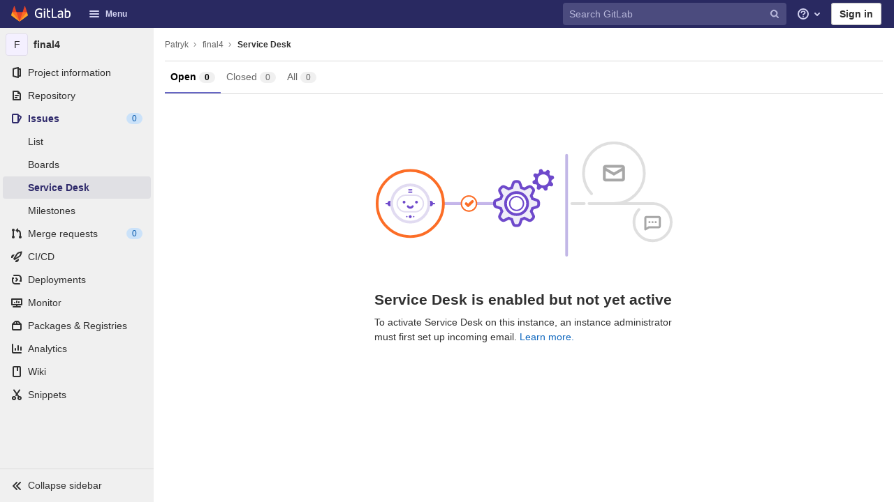

--- FILE ---
content_type: text/html; charset=utf-8
request_url: https://git.mdbgo.com/Skyrtap/final4/-/issues/service_desk
body_size: 22754
content:
<!DOCTYPE html>
<html class="" lang="en">
<head prefix="og: http://ogp.me/ns#">
<meta charset="utf-8">
<link rel="preload" href="/assets/application_utilities-fa3148ad24e616bfa530484a9393969c21280799fb9f29f932670d419defeb21.css" as="style" type="text/css">
<link rel="preload" href="/assets/application-a8bf3d1210afa873d9b9af583e944bdbf5ac7c8a63f6eccc3d6795802bd380d2.css" as="style" type="text/css">
<link rel="preload" href="/assets/highlight/themes/white-5c0380ce57a7c89f3f92ec056e54986509621cf4957307f8955be09a66657a1c.css" as="style" type="text/css">

<meta content="IE=edge" http-equiv="X-UA-Compatible">

<meta content="object" property="og:type">
<meta content="GitLab" property="og:site_name">
<meta content="Service Desk · Patryk / final4" property="og:title">
<meta content="GitLab Community Edition" property="og:description">
<meta content="https://git.mdbgo.com/assets/gitlab_logo-7ae504fe4f68fdebb3c2034e36621930cd36ea87924c11ff65dbcb8ed50dca58.png" property="og:image">
<meta content="64" property="og:image:width">
<meta content="64" property="og:image:height">
<meta content="https://git.mdbgo.com/Skyrtap/final4/-/issues/service_desk" property="og:url">
<meta content="summary" property="twitter:card">
<meta content="Service Desk · Patryk / final4" property="twitter:title">
<meta content="GitLab Community Edition" property="twitter:description">
<meta content="https://git.mdbgo.com/assets/gitlab_logo-7ae504fe4f68fdebb3c2034e36621930cd36ea87924c11ff65dbcb8ed50dca58.png" property="twitter:image">

<title>Service Desk · Patryk / final4 · GitLab</title>
<meta content="GitLab Community Edition" name="description">

<link rel="shortcut icon" type="image/png" href="/assets/favicon-7901bd695fb93edb07975966062049829afb56cf11511236e61bcf425070e36e.png" id="favicon" data-original-href="/assets/favicon-7901bd695fb93edb07975966062049829afb56cf11511236e61bcf425070e36e.png" />
<style>
@keyframes blinking-dot{0%{opacity:1}25%{opacity:0.4}75%{opacity:0.4}100%{opacity:1}}@keyframes blinking-scroll-button{0%{opacity:0.2}50%{opacity:1}100%{opacity:0.2}}@keyframes gl-spinner-rotate{0%{transform:rotate(0)}100%{transform:rotate(360deg)}}body.ui-indigo .navbar-gitlab{background-color:#292961}body.ui-indigo .navbar-gitlab .navbar-collapse{color:#d1d1f0}body.ui-indigo .navbar-gitlab .container-fluid .navbar-toggler{border-left:1px solid #6868b9;color:#d1d1f0}body.ui-indigo .navbar-gitlab .navbar-sub-nav>li>a:hover,body.ui-indigo .navbar-gitlab .navbar-sub-nav>li>a:focus,body.ui-indigo .navbar-gitlab .navbar-sub-nav>li>button:hover,body.ui-indigo .navbar-gitlab .navbar-sub-nav>li>button:focus,body.ui-indigo .navbar-gitlab .navbar-nav>li>a:hover,body.ui-indigo .navbar-gitlab .navbar-nav>li>a:focus,body.ui-indigo .navbar-gitlab .navbar-nav>li>button:hover,body.ui-indigo .navbar-gitlab .navbar-nav>li>button:focus{background-color:rgba(209,209,240,0.2)}body.ui-indigo .navbar-gitlab .navbar-sub-nav>li.active>a,body.ui-indigo .navbar-gitlab .navbar-sub-nav>li.active>button,body.ui-indigo .navbar-gitlab .navbar-sub-nav>li.dropdown.show>a,body.ui-indigo .navbar-gitlab .navbar-sub-nav>li.dropdown.show>button,body.ui-indigo .navbar-gitlab .navbar-nav>li.active>a,body.ui-indigo .navbar-gitlab .navbar-nav>li.active>button,body.ui-indigo .navbar-gitlab .navbar-nav>li.dropdown.show>a,body.ui-indigo .navbar-gitlab .navbar-nav>li.dropdown.show>button{color:#292961;background-color:#fff}body.ui-indigo .navbar-gitlab .navbar-sub-nav>li.line-separator,body.ui-indigo .navbar-gitlab .navbar-nav>li.line-separator{border-left:1px solid rgba(209,209,240,0.2)}body.ui-indigo .navbar-gitlab .navbar-sub-nav{color:#d1d1f0}body.ui-indigo .navbar-gitlab .nav>li{color:#d1d1f0}body.ui-indigo .navbar-gitlab .nav>li>a .notification-dot{border:2px solid #292961}body.ui-indigo .navbar-gitlab .nav>li>a.header-help-dropdown-toggle .notification-dot{background-color:#d1d1f0}body.ui-indigo .navbar-gitlab .nav>li>a.header-user-dropdown-toggle .header-user-avatar{border-color:#d1d1f0}@media (min-width: 576px){body.ui-indigo .navbar-gitlab .nav>li>a:hover,body.ui-indigo .navbar-gitlab .nav>li>a:focus{background-color:rgba(209,209,240,0.2)}}body.ui-indigo .navbar-gitlab .nav>li>a:hover svg,body.ui-indigo .navbar-gitlab .nav>li>a:focus svg{fill:currentColor}body.ui-indigo .navbar-gitlab .nav>li>a:hover .notification-dot,body.ui-indigo .navbar-gitlab .nav>li>a:focus .notification-dot{will-change:border-color, background-color;border-color:#4a4a82}body.ui-indigo .navbar-gitlab .nav>li>a:hover.header-help-dropdown-toggle .notification-dot,body.ui-indigo .navbar-gitlab .nav>li>a:focus.header-help-dropdown-toggle .notification-dot{background-color:#fff}body.ui-indigo .navbar-gitlab .nav>li.active>a,body.ui-indigo .navbar-gitlab .nav>li.dropdown.show>a{color:#292961;background-color:#fff}body.ui-indigo .navbar-gitlab .nav>li.active>a:hover svg,body.ui-indigo .navbar-gitlab .nav>li.dropdown.show>a:hover svg{fill:#292961}body.ui-indigo .navbar-gitlab .nav>li.active>a .notification-dot,body.ui-indigo .navbar-gitlab .nav>li.dropdown.show>a .notification-dot{border-color:#fff}body.ui-indigo .navbar-gitlab .nav>li.active>a.header-help-dropdown-toggle .notification-dot,body.ui-indigo .navbar-gitlab .nav>li.dropdown.show>a.header-help-dropdown-toggle .notification-dot{background-color:#292961}body.ui-indigo .navbar-gitlab .nav>li .impersonated-user svg,body.ui-indigo .navbar-gitlab .nav>li .impersonated-user:hover svg{fill:#292961}body.ui-indigo .navbar .title>a:hover,body.ui-indigo .navbar .title>a:focus{background-color:rgba(209,209,240,0.2)}body.ui-indigo .header-search{background-color:rgba(209,209,240,0.2) !important}body.ui-indigo .header-search:hover{background-color:rgba(209,209,240,0.3) !important}body.ui-indigo .header-search svg{color:rgba(209,209,240,0.8) !important}body.ui-indigo .header-search input{background-color:transparent;color:rgba(209,209,240,0.8)}body.ui-indigo .header-search input::placeholder{color:rgba(209,209,240,0.8)}body.ui-indigo .header-search input:focus::placeholder,body.ui-indigo .header-search input:active::placeholder{color:#d1d1f0}body.ui-indigo .search form{background-color:rgba(209,209,240,0.2)}body.ui-indigo .search form:hover{background-color:rgba(209,209,240,0.3)}body.ui-indigo .search .search-input::placeholder{color:rgba(209,209,240,0.8)}body.ui-indigo .search .search-input-wrap .search-icon,body.ui-indigo .search .search-input-wrap .clear-icon{fill:rgba(209,209,240,0.8)}body.ui-indigo .search.search-active form{background-color:#fff}body.ui-indigo .search.search-active .search-input-wrap .search-icon{fill:rgba(209,209,240,0.8)}body.ui-indigo .nav-sidebar li.active>a{color:#2f2a6b}body.ui-indigo .nav-sidebar .fly-out-top-item a,body.ui-indigo .nav-sidebar .fly-out-top-item a:hover,body.ui-indigo .nav-sidebar .fly-out-top-item.active a,body.ui-indigo .nav-sidebar .fly-out-top-item .fly-out-top-item-container{background-color:var(--purple-100, #2f2a6b);color:var(--black, #fff)}body.ui-indigo .nav-links li.active a,body.ui-indigo .nav-links li.md-header-tab.active button,body.ui-indigo .nav-links li a.active{border-bottom:2px solid #6666c4}body.ui-indigo .nav-links li.active a .badge.badge-pill,body.ui-indigo .nav-links li.md-header-tab.active button .badge.badge-pill,body.ui-indigo .nav-links li a.active .badge.badge-pill{font-weight:600}body.ui-indigo .emoji-picker-category-active{border-bottom-color:#6666c4}body.ui-indigo .branch-header-title{color:#4b4ba3}body.ui-indigo .ide-sidebar-link.active{color:#4b4ba3}body.ui-indigo .ide-sidebar-link.active.is-right{box-shadow:inset -3px 0 #4b4ba3}

*,*::before,*::after{box-sizing:border-box}html{font-family:sans-serif;line-height:1.15}aside,header{display:block}body{margin:0;font-family:-apple-system, BlinkMacSystemFont, "Segoe UI", Roboto, "Noto Sans", Ubuntu, Cantarell, "Helvetica Neue", sans-serif, "Apple Color Emoji", "Segoe UI Emoji", "Segoe UI Symbol", "Noto Color Emoji";font-size:1rem;font-weight:400;line-height:1.5;color:#303030;text-align:left;background-color:#fff}h1{margin-top:0;margin-bottom:0.25rem}ul{margin-top:0;margin-bottom:1rem}ul ul{margin-bottom:0}strong{font-weight:bolder}a{color:#007bff;text-decoration:none;background-color:transparent}a:not([href]):not([class]){color:inherit;text-decoration:none}img{vertical-align:middle;border-style:none}svg{overflow:hidden;vertical-align:middle}button{border-radius:0}input,button{margin:0;font-family:inherit;font-size:inherit;line-height:inherit}button,input{overflow:visible}button{text-transform:none}[role="button"]{cursor:pointer}button:not(:disabled),[type="button"]:not(:disabled){cursor:pointer}button::-moz-focus-inner,[type="button"]::-moz-focus-inner{padding:0;border-style:none}[type="search"]{outline-offset:-2px}h1{margin-bottom:0.25rem;font-weight:600;line-height:1.2;color:#303030}h1{font-size:2.1875rem}.list-unstyled{padding-left:0;list-style:none}.container-fluid{width:100%;padding-right:15px;padding-left:15px;margin-right:auto;margin-left:auto}.form-control{display:block;width:100%;height:34px;padding:0.375rem 0.75rem;font-size:0.875rem;font-weight:400;line-height:1.5;color:#303030;background-color:#fff;background-clip:padding-box;border:1px solid #dbdbdb;border-radius:0.25rem}.form-control:-moz-focusring{color:transparent;text-shadow:0 0 0 #303030}.form-control::placeholder{color:#5e5e5e;opacity:1}.form-control:disabled{background-color:#fafafa;opacity:1}.form-inline{display:flex;flex-flow:row wrap;align-items:center}@media (min-width: 576px){.form-inline .form-control{display:inline-block;width:auto;vertical-align:middle}}.btn{display:inline-block;font-weight:400;color:#303030;text-align:center;vertical-align:middle;-webkit-user-select:none;user-select:none;background-color:transparent;border:1px solid transparent;padding:0.375rem 0.75rem;font-size:1rem;line-height:20px;border-radius:0.25rem}.btn:disabled{opacity:0.65}.btn:not(:disabled):not(.disabled){cursor:pointer}.collapse:not(.show){display:none}.dropdown{position:relative}.dropdown-menu-toggle{white-space:nowrap}.dropdown-menu-toggle::after{display:inline-block;margin-left:0.255em;vertical-align:0.255em;content:"";border-top:0.3em solid;border-right:0.3em solid transparent;border-bottom:0;border-left:0.3em solid transparent}.dropdown-menu-toggle:empty::after{margin-left:0}.dropdown-menu{position:absolute;top:100%;left:0;z-index:1000;display:none;float:left;min-width:10rem;padding:0.5rem 0;margin:0.125rem 0 0;font-size:1rem;color:#303030;text-align:left;list-style:none;background-color:#fff;background-clip:padding-box;border:1px solid rgba(0,0,0,0.15);border-radius:0.25rem}.nav{display:flex;flex-wrap:wrap;padding-left:0;margin-bottom:0;list-style:none}.navbar{position:relative;display:flex;flex-wrap:wrap;align-items:center;justify-content:space-between;padding:0.25rem 0.5rem}.navbar .container-fluid{display:flex;flex-wrap:wrap;align-items:center;justify-content:space-between}.navbar-nav{display:flex;flex-direction:column;padding-left:0;margin-bottom:0;list-style:none}.navbar-nav .dropdown-menu{position:static;float:none}.navbar-collapse{flex-basis:100%;flex-grow:1;align-items:center}.navbar-toggler{padding:0.25rem 0.75rem;font-size:1.25rem;line-height:1;background-color:transparent;border:1px solid transparent;border-radius:0.25rem}@media (max-width: 575.98px){.navbar-expand-sm>.container-fluid{padding-right:0;padding-left:0}}@media (min-width: 576px){.navbar-expand-sm{flex-flow:row nowrap;justify-content:flex-start}.navbar-expand-sm .navbar-nav{flex-direction:row}.navbar-expand-sm .navbar-nav .dropdown-menu{position:absolute}.navbar-expand-sm>.container-fluid{flex-wrap:nowrap}.navbar-expand-sm .navbar-collapse{display:flex !important;flex-basis:auto}.navbar-expand-sm .navbar-toggler{display:none}}.badge{display:inline-block;padding:0.25em 0.4em;font-size:75%;font-weight:600;line-height:1;text-align:center;white-space:nowrap;vertical-align:baseline;border-radius:0.25rem}.badge:empty{display:none}.btn .badge{position:relative;top:-1px}.badge-pill{padding-right:0.6em;padding-left:0.6em;border-radius:10rem}.rounded-circle{border-radius:50% !important}.d-none{display:none !important}.d-block{display:block !important}@media (min-width: 576px){.d-sm-none{display:none !important}.d-sm-inline-block{display:inline-block !important}}@media (min-width: 768px){.d-md-block{display:block !important}}@media (min-width: 992px){.d-lg-none{display:none !important}.d-lg-block{display:block !important}}.sr-only{position:absolute;width:1px;height:1px;padding:0;margin:-1px;overflow:hidden;clip:rect(0, 0, 0, 0);white-space:nowrap;border:0}.m-auto{margin:auto !important}.gl-form-input,.gl-form-input.form-control{background-color:#fff;font-family:-apple-system, BlinkMacSystemFont, "Segoe UI", Roboto, "Noto Sans", Ubuntu, Cantarell, "Helvetica Neue", sans-serif, "Apple Color Emoji", "Segoe UI Emoji", "Segoe UI Symbol", "Noto Color Emoji";font-size:0.875rem;line-height:1rem;padding-top:0.5rem;padding-bottom:0.5rem;padding-left:0.75rem;padding-right:0.75rem;height:auto;color:#303030;box-shadow:inset 0 0 0 1px #868686;border-style:none;-webkit-appearance:none;appearance:none;-moz-appearance:none}.gl-form-input:disabled,.gl-form-input:not(.form-control-plaintext):not([type="color"]):read-only,.gl-form-input.form-control:disabled,.gl-form-input.form-control:not(.form-control-plaintext):not([type="color"]):read-only{background-color:#fafafa;color:#868686;box-shadow:inset 0 0 0 1px #dbdbdb;cursor:not-allowed}.gl-form-input::placeholder,.gl-form-input.form-control::placeholder{color:#868686}.gl-button{display:inline-flex}.gl-button:not(.btn-link):active{text-decoration:none}.gl-button.gl-button{border-width:0;padding-top:0.5rem;padding-bottom:0.5rem;padding-left:0.75rem;padding-right:0.75rem;background-color:transparent;line-height:1rem;color:#303030;fill:currentColor;box-shadow:inset 0 0 0 1px #bfbfbf;justify-content:center;align-items:center;font-size:0.875rem;border-radius:0.25rem}.gl-button.gl-button.btn-default{background-color:#fff}.gl-button.gl-button.btn-default:active,.gl-button.gl-button.btn-default.active{box-shadow:inset 0 0 0 2px #5e5e5e,0 0 0 1px rgba(255,255,255,0.4),0 0 0 4px rgba(31,117,203,0.48);outline:none;background-color:#dbdbdb}body,.form-control,.search form{font-size:0.875rem}button,html [type="button"],[role="button"]{cursor:pointer}h1{margin-top:20px;margin-bottom:10px}strong{font-weight:bold}a{color:#1068bf}.hidden{display:none !important;visibility:hidden !important}.hide{display:none}.dropdown-menu-toggle::after{display:none}.badge:not(.gl-badge){padding:4px 5px;font-size:12px;font-style:normal;font-weight:400;display:inline-block}.divider{height:0;margin:4px 0;overflow:hidden;border-top:1px solid #dbdbdb}.toggle-sidebar-button .collapse-text,.toggle-sidebar-button .icon-chevron-double-lg-left{color:#666}svg{vertical-align:baseline}html{overflow-y:scroll}body{text-decoration-skip:ink}.btn{border-radius:4px;font-size:0.875rem;font-weight:400;padding:6px 10px;background-color:#fff;border-color:#dbdbdb;color:#303030;color:#303030;white-space:nowrap}.btn:active{background-color:#f0f0f0;box-shadow:none}.btn:active,.btn.active{background-color:#eaeaea;border-color:#e3e3e3;color:#303030}.btn svg{height:15px;width:15px}.btn svg:not(:last-child){margin-right:5px}.badge.badge-pill:not(.gl-badge){font-weight:400;background-color:rgba(0,0,0,0.07);color:#525252;vertical-align:baseline}.gl-font-sm{font-size:12px}.dropdown{position:relative}.search-input-container .dropdown-menu{margin-top:11px}.dropdown-menu-toggle{padding:6px 8px 6px 10px;background-color:#fff;color:#303030;font-size:14px;text-align:left;border:1px solid #dbdbdb;border-radius:0.25rem;white-space:nowrap}.no-outline.dropdown-menu-toggle{outline:0}.dropdown-menu-toggle.dropdown-menu-toggle{justify-content:flex-start;overflow:hidden;padding-right:25px;position:relative;text-overflow:ellipsis;width:160px}.dropdown-menu{display:none;position:absolute;width:auto;top:100%;z-index:300;min-width:240px;max-width:500px;margin-top:4px;margin-bottom:24px;font-size:0.875rem;font-weight:400;padding:8px 0;background-color:#fff;border:1px solid #dbdbdb;border-radius:0.25rem;box-shadow:0 2px 4px rgba(0,0,0,0.1)}.dropdown-menu ul{margin:0;padding:0}.dropdown-menu li{display:block;text-align:left;list-style:none;padding:0 1px}.dropdown-menu li>a,.dropdown-menu li button{background:transparent;border:0;border-radius:0;box-shadow:none;display:block;font-weight:400;position:relative;padding:8px 12px;color:#303030;line-height:16px;white-space:normal;overflow:hidden;text-align:left;width:100%}.dropdown-menu li>a:active,.dropdown-menu li button:active{background-color:#eee;color:#303030;outline:0;text-decoration:none}.dropdown-menu .divider{height:1px;margin:0.25rem 0;padding:0;background-color:#dbdbdb}.dropdown-menu .badge.badge-pill+span:not(.badge):not(.badge-pill){margin-right:40px}@media (max-width: 575.98px){.navbar-gitlab li.dropdown{position:static}.navbar-gitlab li.dropdown.user-counter{margin-left:8px !important}.navbar-gitlab li.dropdown.user-counter>a{padding:0 4px !important}header.navbar-gitlab .dropdown .dropdown-menu{width:100%;min-width:100%}}@media (max-width: 767.98px){.dropdown-menu-toggle{width:100%}}input{border-radius:0.25rem;color:#303030;background-color:#fff}.form-control{border-radius:4px;padding:6px 10px}.form-control::placeholder{color:#868686}.navbar-gitlab{padding:0 16px;z-index:1000;margin-bottom:0;min-height:40px;border:0;position:fixed;top:0;left:0;right:0;border-radius:0}.navbar-gitlab .logo-text{line-height:initial}.navbar-gitlab .logo-text svg{width:55px;height:14px;margin:0;fill:#fff}.navbar-gitlab .close-icon{display:none}.navbar-gitlab .header-content{width:100%;display:flex;justify-content:space-between;position:relative;min-height:40px;padding-left:0}.navbar-gitlab .header-content .title-container{display:flex;align-items:stretch;flex:1 1 auto;padding-top:0;overflow:visible}.navbar-gitlab .header-content .title{padding-right:0;color:currentColor;display:flex;position:relative;margin:0;font-size:18px;vertical-align:top;white-space:nowrap}.navbar-gitlab .header-content .title img{height:28px}.navbar-gitlab .header-content .title img+.logo-text{margin-left:8px}.navbar-gitlab .header-content .title a{display:flex;align-items:center;padding:2px 8px;margin:5px 2px 5px -8px;border-radius:4px}.navbar-gitlab .header-content .navbar-collapse>ul.nav>li:not(.d-none){margin:0 2px}.navbar-gitlab .navbar-collapse{flex:0 0 auto;border-top:0;padding:0}@media (max-width: 575.98px){.navbar-gitlab .navbar-collapse{flex:1 1 auto}}.navbar-gitlab .navbar-collapse .nav{flex-wrap:nowrap}@media (max-width: 575.98px){.navbar-gitlab .navbar-collapse .nav>li:not(.d-none) a{margin-left:0}}.navbar-gitlab .container-fluid{padding:0}.navbar-gitlab .container-fluid .user-counter svg{margin-right:3px}.navbar-gitlab .container-fluid .navbar-toggler{position:relative;right:-10px;border-radius:0;min-width:45px;padding:0;margin:8px -7px 8px 0;font-size:14px;text-align:center;color:currentColor}.navbar-gitlab .container-fluid .navbar-toggler.active{color:currentColor;background-color:transparent}@media (max-width: 575.98px){.navbar-gitlab .container-fluid .navbar-nav{display:flex;padding-right:10px;flex-direction:row}}.navbar-gitlab .container-fluid .navbar-nav li .badge.badge-pill:not(.merge-request-badge){box-shadow:none;font-weight:600}@media (max-width: 575.98px){.navbar-gitlab .container-fluid .nav>li.header-user{padding-left:10px}}.navbar-gitlab .container-fluid .nav>li>a{will-change:color;margin:4px 0;padding:6px 8px;height:32px}@media (max-width: 575.98px){.navbar-gitlab .container-fluid .nav>li>a{padding:0}}.navbar-gitlab .container-fluid .nav>li>a.header-user-dropdown-toggle{margin-left:2px}.navbar-gitlab .container-fluid .nav>li>a.header-user-dropdown-toggle .header-user-avatar{margin-right:0}.navbar-gitlab .container-fluid .nav>li .header-new-dropdown-toggle{margin-right:0}.navbar-sub-nav>li>a,.navbar-sub-nav>li>button,.navbar-nav>li>a,.navbar-nav>li>button{display:flex;align-items:center;justify-content:center;padding:6px 8px;margin:4px 2px;font-size:12px;color:currentColor;border-radius:4px;height:32px;font-weight:600}.navbar-sub-nav>li .top-nav-toggle,.navbar-sub-nav>li>button,.navbar-nav>li .top-nav-toggle,.navbar-nav>li>button{background:transparent;border:0}.navbar-sub-nav .dropdown-menu,.navbar-nav .dropdown-menu{position:absolute}.navbar-sub-nav{display:flex;margin:0 0 0 6px}.caret-down,.btn .caret-down{top:0;height:11px;width:11px;margin-left:4px;fill:currentColor}.header-user .dropdown-menu,.header-new .dropdown-menu{margin-top:4px}.btn-sign-in{background-color:#ebebfa;color:#292961;font-weight:600;line-height:18px;margin:4px 0 4px 2px}.title-container .badge.badge-pill:not(.merge-request-badge),.navbar-nav .badge.badge-pill:not(.merge-request-badge){position:inherit;font-weight:400;margin-left:-6px;font-size:11px;color:var(--gray-950, #fff);padding:0 5px;line-height:12px;border-radius:7px;box-shadow:0 1px 0 rgba(76,78,84,0.2)}.title-container .badge.badge-pill:not(.merge-request-badge).green-badge,.navbar-nav .badge.badge-pill:not(.merge-request-badge).green-badge{background-color:var(--green-400, #2da160)}.title-container .badge.badge-pill:not(.merge-request-badge).merge-requests-count,.navbar-nav .badge.badge-pill:not(.merge-request-badge).merge-requests-count{background-color:var(--orange-400, #c17d10)}.title-container .badge.badge-pill:not(.merge-request-badge).todos-count,.navbar-nav .badge.badge-pill:not(.merge-request-badge).todos-count{background-color:var(--blue-400, #428fdc)}@media (max-width: 575.98px){.navbar-gitlab .container-fluid{font-size:18px}.navbar-gitlab .container-fluid .navbar-nav{table-layout:fixed;width:100%;margin:0;text-align:right}.navbar-gitlab .container-fluid .navbar-collapse{margin-left:-8px;margin-right:-10px}.navbar-gitlab .container-fluid .navbar-collapse .nav>li:not(.d-none){flex:1}.header-user-dropdown-toggle{text-align:center}.header-user-avatar{float:none}}.header-user-avatar{float:left;margin-right:5px;border-radius:50%;border:1px solid #f5f5f5}.notification-dot{background-color:#d99530;height:12px;width:12px;margin-top:-15px;pointer-events:none;visibility:hidden}.top-nav-toggle .dropdown-icon{margin-right:0.5rem}.tanuki-logo .tanuki-left-ear,.tanuki-logo .tanuki-right-ear,.tanuki-logo .tanuki-nose{fill:#e24329}.tanuki-logo .tanuki-left-eye,.tanuki-logo .tanuki-right-eye{fill:#fc6d26}.tanuki-logo .tanuki-left-cheek,.tanuki-logo .tanuki-right-cheek{fill:#fca326}.context-header{position:relative;margin-right:2px;width:220px}.context-header>a,.context-header>button{font-weight:600;display:flex;width:100%;align-items:center;padding:10px 16px 10px 10px;color:#303030;background-color:transparent;border:0;text-align:left}.context-header .avatar-container{flex:0 0 40px;background-color:#fff}.context-header .sidebar-context-title{overflow:hidden;text-overflow:ellipsis;color:#303030}@media (min-width: 768px){.page-with-contextual-sidebar{padding-left:48px}}@media (min-width: 1200px){.page-with-contextual-sidebar{padding-left:220px}}@media (min-width: 768px){.page-with-icon-sidebar{padding-left:48px}}.nav-sidebar{position:fixed;bottom:0;left:0;z-index:600;width:220px;top:40px;background-color:#f0f0f0;transform:translate3d(0, 0, 0)}.nav-sidebar.sidebar-collapsed-desktop{width:48px}.nav-sidebar.sidebar-collapsed-desktop .nav-sidebar-inner-scroll{overflow-x:hidden}.nav-sidebar.sidebar-collapsed-desktop .badge.badge-pill:not(.fly-out-badge),.nav-sidebar.sidebar-collapsed-desktop .nav-item-name,.nav-sidebar.sidebar-collapsed-desktop .collapse-text{border:0;clip:rect(0, 0, 0, 0);height:1px;margin:-1px;overflow:hidden;padding:0;position:absolute;white-space:nowrap;width:1px}.nav-sidebar.sidebar-collapsed-desktop .sidebar-top-level-items>li>a{min-height:unset}.nav-sidebar.sidebar-collapsed-desktop .fly-out-top-item:not(.divider){display:block !important}.nav-sidebar.sidebar-collapsed-desktop .avatar-container{margin:0 auto}.nav-sidebar.sidebar-collapsed-desktop li.active:not(.fly-out-top-item)>a{background-color:rgba(41,41,97,0.08)}.nav-sidebar a{text-decoration:none;color:#303030}.nav-sidebar li{white-space:nowrap}.nav-sidebar li .nav-item-name{flex:1}.nav-sidebar li>a,.nav-sidebar li>.fly-out-top-item-container{padding-left:0.75rem;padding-right:0.75rem;padding-top:0.5rem;padding-bottom:0.5rem;display:flex;align-items:center;border-radius:0.25rem;width:auto;line-height:1rem;margin:1px 4px}.nav-sidebar li.active>a{font-weight:600}.nav-sidebar li.active:not(.fly-out-top-item)>a:not(.has-sub-items){background-color:rgba(41,41,97,0.08)}.nav-sidebar ul{padding-left:0;list-style:none}@media (max-width: 767.98px){.nav-sidebar{left:-220px}}.nav-sidebar .nav-icon-container{display:flex;margin-right:8px}.nav-sidebar a:not(.has-sub-items)+.sidebar-sub-level-items .fly-out-top-item{display:none}.nav-sidebar a:not(.has-sub-items)+.sidebar-sub-level-items .fly-out-top-item a,.nav-sidebar a:not(.has-sub-items)+.sidebar-sub-level-items .fly-out-top-item.active a,.nav-sidebar a:not(.has-sub-items)+.sidebar-sub-level-items .fly-out-top-item .fly-out-top-item-container{margin-left:0;margin-right:0;padding-left:1rem;padding-right:1rem;cursor:default;pointer-events:none;font-size:0.75rem;margin-top:-0.25rem;margin-bottom:-0.25rem;margin-top:0;position:relative;color:#fff;background:var(--black, #000)}.nav-sidebar a:not(.has-sub-items)+.sidebar-sub-level-items .fly-out-top-item a strong,.nav-sidebar a:not(.has-sub-items)+.sidebar-sub-level-items .fly-out-top-item.active a strong,.nav-sidebar a:not(.has-sub-items)+.sidebar-sub-level-items .fly-out-top-item .fly-out-top-item-container strong{font-weight:400}.nav-sidebar a:not(.has-sub-items)+.sidebar-sub-level-items .fly-out-top-item a::before,.nav-sidebar a:not(.has-sub-items)+.sidebar-sub-level-items .fly-out-top-item.active a::before,.nav-sidebar a:not(.has-sub-items)+.sidebar-sub-level-items .fly-out-top-item .fly-out-top-item-container::before{position:absolute;content:"";display:block;top:50%;left:-0.25rem;margin-top:-0.25rem;width:0;height:0;border-top:0.25rem solid transparent;border-bottom:0.25rem solid transparent;border-right:0.25rem solid #000;border-right-color:var(--black, #000)}.nav-sidebar a.has-sub-items+.sidebar-sub-level-items .fly-out-top-item{display:none}.nav-sidebar a.has-sub-items+.sidebar-sub-level-items .fly-out-top-item a,.nav-sidebar a.has-sub-items+.sidebar-sub-level-items .fly-out-top-item.active a,.nav-sidebar a.has-sub-items+.sidebar-sub-level-items .fly-out-top-item .fly-out-top-item-container{margin-left:0;margin-right:0;padding-left:1rem;padding-right:1rem;cursor:default;pointer-events:none;font-size:0.75rem;margin-top:0;border-bottom-left-radius:0;border-bottom-right-radius:0}@media (min-width: 768px) and (max-width: 1199px){.nav-sidebar:not(.sidebar-expanded-mobile){width:48px}.nav-sidebar:not(.sidebar-expanded-mobile) .nav-sidebar-inner-scroll{overflow-x:hidden}.nav-sidebar:not(.sidebar-expanded-mobile) .badge.badge-pill:not(.fly-out-badge),.nav-sidebar:not(.sidebar-expanded-mobile) .nav-item-name,.nav-sidebar:not(.sidebar-expanded-mobile) .collapse-text{border:0;clip:rect(0, 0, 0, 0);height:1px;margin:-1px;overflow:hidden;padding:0;position:absolute;white-space:nowrap;width:1px}.nav-sidebar:not(.sidebar-expanded-mobile) .sidebar-top-level-items>li>a{min-height:unset}.nav-sidebar:not(.sidebar-expanded-mobile) .fly-out-top-item:not(.divider){display:block !important}.nav-sidebar:not(.sidebar-expanded-mobile) .avatar-container{margin:0 auto}.nav-sidebar:not(.sidebar-expanded-mobile) li.active:not(.fly-out-top-item)>a{background-color:rgba(41,41,97,0.08)}.nav-sidebar:not(.sidebar-expanded-mobile) .context-header{height:60px;width:48px}.nav-sidebar:not(.sidebar-expanded-mobile) .context-header a{padding:10px 4px}.nav-sidebar:not(.sidebar-expanded-mobile) .sidebar-context-title{border:0;clip:rect(0, 0, 0, 0);height:1px;margin:-1px;overflow:hidden;padding:0;position:absolute;white-space:nowrap;width:1px}.nav-sidebar:not(.sidebar-expanded-mobile) .context-header{height:auto}.nav-sidebar:not(.sidebar-expanded-mobile) .context-header a{padding:0.25rem}.nav-sidebar:not(.sidebar-expanded-mobile) .sidebar-top-level-items>li .sidebar-sub-level-items:not(.flyout-list){display:none}.nav-sidebar:not(.sidebar-expanded-mobile) .nav-icon-container{margin-right:0}.nav-sidebar:not(.sidebar-expanded-mobile) .toggle-sidebar-button{width:48px}.nav-sidebar:not(.sidebar-expanded-mobile) .toggle-sidebar-button .collapse-text{display:none}.nav-sidebar:not(.sidebar-expanded-mobile) .toggle-sidebar-button .icon-chevron-double-lg-left{transform:rotate(180deg);margin:0}}.nav-sidebar-inner-scroll{height:100%;width:100%;overflow:auto}.nav-sidebar-inner-scroll>div.context-header{margin-top:0.25rem}.nav-sidebar-inner-scroll>div.context-header a{padding-left:0.75rem;padding-right:0.75rem;padding-top:0.5rem;padding-bottom:0.5rem;display:flex;align-items:center;border-radius:0.25rem;width:auto;line-height:1rem;margin:1px 4px;padding:0.25rem;margin-bottom:0.25rem;margin-top:0}.nav-sidebar-inner-scroll>div.context-header a .avatar-container{font-weight:400;flex:none;box-shadow:inset 0 0 0 1px rgba(0,0,0,0.08)}.nav-sidebar-inner-scroll>div.context-header a .avatar-container.rect-avatar{border-style:none}.nav-sidebar-inner-scroll>div.context-header a .avatar-container.rect-avatar .avatar.s32{box-shadow:inset 0 0 0 1px rgba(0,0,0,0.08)}.sidebar-top-level-items{margin-top:0.25rem;margin-bottom:60px}.sidebar-top-level-items .context-header a{padding:0.25rem;margin-bottom:0.25rem;margin-top:0}.sidebar-top-level-items .context-header a .avatar-container{font-weight:400;flex:none;box-shadow:inset 0 0 0 1px rgba(0,0,0,0.08)}.sidebar-top-level-items .context-header a .avatar-container.rect-avatar{border-style:none}.sidebar-top-level-items .context-header a .avatar-container.rect-avatar .avatar.s32{box-shadow:inset 0 0 0 1px rgba(0,0,0,0.08)}.sidebar-top-level-items>li .badge.badge-pill{border-radius:0.5rem;padding-top:0.125rem;padding-bottom:0.125rem;padding-left:0.5rem;padding-right:0.5rem;background-color:#cbe2f9;color:#0b5cad}.sidebar-top-level-items>li.active .sidebar-sub-level-items:not(.is-fly-out-only){display:block}.sidebar-top-level-items>li.active .badge.badge-pill{font-weight:400;color:#0b5cad}.sidebar-sub-level-items{padding-top:0;padding-bottom:0;display:none}.sidebar-sub-level-items:not(.fly-out-list) li>a{padding-left:2.25rem}.toggle-sidebar-button,.close-nav-button{height:48px;padding:0 16px;background-color:#fafafa;border:0;color:#666;display:flex;align-items:center;background-color:#f0f0f0;border-top:1px solid #dbdbdb;position:fixed;bottom:0;width:220px}.toggle-sidebar-button .collapse-text,.toggle-sidebar-button .icon-chevron-double-lg-left,.close-nav-button .collapse-text,.close-nav-button .icon-chevron-double-lg-left{color:inherit}.collapse-text{white-space:nowrap;overflow:hidden}.sidebar-collapsed-desktop .context-header{height:60px;width:48px}.sidebar-collapsed-desktop .context-header a{padding:10px 4px}.sidebar-collapsed-desktop .sidebar-context-title{border:0;clip:rect(0, 0, 0, 0);height:1px;margin:-1px;overflow:hidden;padding:0;position:absolute;white-space:nowrap;width:1px}.sidebar-collapsed-desktop .context-header{height:auto}.sidebar-collapsed-desktop .context-header a{padding:0.25rem}.sidebar-collapsed-desktop .sidebar-top-level-items>li .sidebar-sub-level-items:not(.flyout-list){display:none}.sidebar-collapsed-desktop .nav-icon-container{margin-right:0}.sidebar-collapsed-desktop .toggle-sidebar-button{width:48px}.sidebar-collapsed-desktop .toggle-sidebar-button .collapse-text{display:none}.sidebar-collapsed-desktop .toggle-sidebar-button .icon-chevron-double-lg-left{transform:rotate(180deg);margin:0}.close-nav-button{display:none}@media (max-width: 767.98px){.close-nav-button{display:flex}.toggle-sidebar-button{display:none}}input::-moz-placeholder{color:#868686;opacity:1}input::-ms-input-placeholder{color:#868686}input:-ms-input-placeholder{color:#868686}svg{fill:currentColor}svg.s12{width:12px;height:12px}svg.s16{width:16px;height:16px}svg.s32{width:32px;height:32px}svg.s12{vertical-align:-1px}svg.s16{vertical-align:-3px}.header-search{width:320px}.search{margin:0 8px}.search form{display:block;margin:0;padding:4px;width:200px;line-height:24px;height:32px;border:0;border-radius:4px}@media (min-width: 1200px){.search form{width:320px}}.search .search-input{border:0;font-size:14px;padding:0 20px 0 0;margin-left:5px;line-height:25px;width:98%;color:#fff;background:none}.search .search-input-container{display:flex;position:relative}.search .search-input-wrap{width:100%}.search .search-input-wrap .search-icon,.search .search-input-wrap .clear-icon{position:absolute;right:5px;top:4px}.search .search-input-wrap .search-icon{-webkit-user-select:none;user-select:none}.search .search-input-wrap .clear-icon{display:none}.search .search-input-wrap .dropdown{position:static}.search .search-input-wrap .dropdown-menu{left:-5px;max-height:400px;overflow:auto}@media (min-width: 1200px){.search .search-input-wrap .dropdown-menu{width:320px}}.search .identicon{flex-basis:16px;flex-shrink:0;margin-right:4px}.avatar,.avatar-container{float:left;margin-right:16px;border-radius:50%;border:1px solid rgba(0,0,0,0.08)}.avatar.s16,.avatar-container.s16{width:16px;height:16px;margin-right:8px}.avatar.s32,.avatar-container.s32{width:32px;height:32px;margin-right:8px}.avatar{transition-property:none;width:40px;height:40px;padding:0;background:#fdfdfd;overflow:hidden;border-color:rgba(0,0,0,0.1)}.avatar.avatar-tile{border-radius:0;border:0}.identicon{text-align:center;vertical-align:top;color:#303030;background-color:#f0f0f0}.identicon.s16{font-size:10px;line-height:16px}.identicon.s32{font-size:14px;line-height:32px}.identicon.bg1{background-color:#fcf1ef}.identicon.bg2{background-color:#f4f0ff}.identicon.bg3{background-color:#f1f1ff}.identicon.bg4{background-color:#e9f3fc}.identicon.bg5{background-color:#ecf4ee}.identicon.bg6{background-color:#fdf1dd}.identicon.bg7{background-color:#f0f0f0}.avatar-container{overflow:hidden;display:flex}.avatar-container a{width:100%;height:100%;display:flex;text-decoration:none}.avatar-container .avatar{border-radius:0;border:0;height:auto;width:100%;margin:0;align-self:center}.rect-avatar{border-radius:2px}.rect-avatar.s16{border-radius:2px}.rect-avatar.s32,.nav-sidebar-inner-scroll>div.context-header a .avatar-container.rect-avatar .avatar.s32,.sidebar-top-level-items .context-header a .avatar-container.rect-avatar .avatar.s32{border-radius:4px}.tab-width-8{-moz-tab-size:8;tab-size:8}.gl-sr-only{border:0;clip:rect(0, 0, 0, 0);height:1px;margin:-1px;overflow:hidden;padding:0;position:absolute;white-space:nowrap;width:1px}.gl-border-none\!{border-style:none !important}.gl-display-none{display:none}@media (min-width: 36rem){.gl-sm-display-block{display:block}}.gl-absolute{position:absolute}.gl-px-3{padding-left:0.5rem;padding-right:0.5rem}.gl-pr-2{padding-right:0.25rem}.gl-ml-3{margin-left:0.5rem}.gl-mx-0\!{margin-left:0 !important;margin-right:0 !important}.gl-font-sm{font-size:0.75rem}.gl-font-weight-bold{font-weight:600}.content-wrapper>.alert-wrapper,#content-body,.modal-dialog{display:none}

</style>

<link rel="stylesheet" media="print" href="/assets/application-a8bf3d1210afa873d9b9af583e944bdbf5ac7c8a63f6eccc3d6795802bd380d2.css" />
<link rel="stylesheet" media="print" href="/assets/page_bundles/issues_list-d5585e3b2908e87074c032f79d7dc9ad7949aeb15aa0f2b455a853aafd9dde94.css" />
<link rel="stylesheet" media="print" href="/assets/application_utilities-fa3148ad24e616bfa530484a9393969c21280799fb9f29f932670d419defeb21.css" />


<link rel="stylesheet" media="print" href="/assets/highlight/themes/white-5c0380ce57a7c89f3f92ec056e54986509621cf4957307f8955be09a66657a1c.css" />
<script>
//<![CDATA[
document.querySelectorAll('link[media="print"]').forEach(linkTag => {
  linkTag.setAttribute('data-startupcss', 'loading');
  const startupLinkLoadedEvent = new CustomEvent('CSSStartupLinkLoaded');
  linkTag.addEventListener('load',function(){this.media='all';this.setAttribute('data-startupcss', 'loaded');document.dispatchEvent(startupLinkLoadedEvent);},{once: true});
})

//]]>
</script>

<script>
//<![CDATA[
window.gon={};gon.api_version="v4";gon.default_avatar_url="https://git.mdbgo.com/assets/no_avatar-849f9c04a3a0d0cea2424ae97b27447dc64a7dbfae83c036c45b403392f0e8ba.png";gon.max_file_size=10;gon.asset_host=null;gon.webpack_public_path="/assets/webpack/";gon.relative_url_root="";gon.user_color_scheme="white";gon.markdown_surround_selection=null;gon.recaptcha_api_server_url="https://www.google.com/recaptcha/api.js";gon.recaptcha_sitekey=null;gon.gitlab_url="https://git.mdbgo.com";gon.revision="2bbed5eb0d5";gon.feature_category="service_desk";gon.gitlab_logo="/assets/gitlab_logo-7ae504fe4f68fdebb3c2034e36621930cd36ea87924c11ff65dbcb8ed50dca58.png";gon.sprite_icons="/assets/icons-319de3b47bd085e8b73de84bed6ed3eb7fb318aadf14d14ff781ba9a32129b45.svg";gon.sprite_file_icons="/assets/file_icons-c13caf2f3ca00cc2c02b11d373ac288c200b9b4dcddbb52a5027dc07b3eece19.svg";gon.emoji_sprites_css_path="/assets/emoji_sprites-3825d771ad697b27553bcece6c17a12969dd7407cf0fe3897aad012efc0bf827.css";gon.select2_css_path="/assets/lazy_bundles/select2-d720397d08b21964ee0c701ea40aa6286d8928eab7edfac24d05b3c63c466b81.css";gon.test_env=false;gon.disable_animations=null;gon.suggested_label_colors={"#009966":"Green-cyan","#8fbc8f":"Dark sea green","#3cb371":"Medium sea green","#00b140":"Green screen","#013220":"Dark green","#6699cc":"Blue-gray","#0000ff":"Blue","#e6e6fa":"Lavendar","#9400d3":"Dark violet","#330066":"Deep violet","#808080":"Gray","#36454f":"Charcoal grey","#f7e7ce":"Champagne","#c21e56":"Rose red","#cc338b":"Magenta-pink","#dc143c":"Crimson","#ff0000":"Red","#cd5b45":"Dark coral","#eee600":"Titanium yellow","#ed9121":"Carrot orange","#c39953":"Aztec Gold"};gon.first_day_of_week=0;gon.time_display_relative=true;gon.ee=false;gon.jh=false;gon.dot_com=false;gon.features={"snippetsBinaryBlob":false,"usageDataApi":true,"securityAutoFix":false,"improvedEmojiPicker":true,"newHeaderSearch":false,"tributeAutocomplete":false,"vueIssuablesList":false,"vueIssuesList":false,"iterationCadences":false};
//]]>
</script>




<script src="/assets/webpack/runtime.c9270e10.bundle.js" defer="defer"></script>
<script src="/assets/webpack/main.103e9d48.chunk.js" defer="defer"></script>
<script src="/assets/webpack/graphql.27c48bb1.chunk.js" defer="defer"></script>
<script src="/assets/webpack/commons-globalSearch-pages.admin.abuse_reports-pages.admin.groups.show-pages.admin.projects-pages.ad-3fae7a27.b729f526.chunk.js" defer="defer"></script>
<script src="/assets/webpack/commons-pages.groups.boards-pages.groups.details-pages.groups.show-pages.projects-pages.projects.act-9419cb45.98afb858.chunk.js" defer="defer"></script>
<script src="/assets/webpack/commons-pages.ide-pages.projects-pages.projects.activity-pages.projects.alert_management.details-pag-186e08d0.fbeea03c.chunk.js" defer="defer"></script>
<script src="/assets/webpack/commons-pages.projects-pages.projects.activity-pages.projects.alert_management.details-pages.project-49eea23f.9968e5b9.chunk.js" defer="defer"></script>
<script src="/assets/webpack/commons-pages.admin.clusters.show-pages.dashboard.issues-pages.groups.boards-pages.groups.clusters.s-a4ca4f22.1ff239ca.chunk.js" defer="defer"></script>
<script src="/assets/webpack/commons-pages.admin.runners.index-pages.groups.boards-pages.groups.group_members-pages.groups.issues-540d7a0c.4d60149b.chunk.js" defer="defer"></script>
<script src="/assets/webpack/commons-pages.dashboard.issues-pages.dashboard.merge_requests-pages.groups.boards-pages.groups.issue-326a3b12.7440a2e4.chunk.js" defer="defer"></script>
<script src="/assets/webpack/commons-pages.admin.runners.index-pages.groups.boards-pages.groups.issues-pages.groups.runners-pages-d1920196.c235552b.chunk.js" defer="defer"></script>
<script src="/assets/webpack/commons-pages.groups.boards-pages.groups.issues-pages.projects.boards-pages.projects.issues.index-pa-e4eddffb.6dad76e8.chunk.js" defer="defer"></script>
<script src="/assets/webpack/commons-pages.groups.issues-pages.projects.issues.index-pages.projects.issues.service_desk.db24ce91.chunk.js" defer="defer"></script>
<script src="/assets/webpack/pages.projects.issues.service_desk.96a348ab.chunk.js" defer="defer"></script>

<meta name="csrf-param" content="authenticity_token" />
<meta name="csrf-token" content="QqkNCE4zte5DzwPLtstuYHQW9bGfAj9DWl4XO5O6TQPkXUSkj8UkhYOJajtU5FR/pGhBnBlDp1bIGHgMhB0vRA==" />

<meta name="action-cable-url" content="/-/cable" />
<meta content="width=device-width, initial-scale=1, maximum-scale=1" name="viewport">
<meta content="#292961" name="theme-color">
<link rel="apple-touch-icon" type="image/x-icon" href="/assets/touch-icon-iphone-5a9cee0e8a51212e70b90c87c12f382c428870c0ff67d1eb034d884b78d2dae7.png" />
<link rel="apple-touch-icon" type="image/x-icon" href="/assets/touch-icon-ipad-a6eec6aeb9da138e507593b464fdac213047e49d3093fc30e90d9a995df83ba3.png" sizes="76x76" />
<link rel="apple-touch-icon" type="image/x-icon" href="/assets/touch-icon-iphone-retina-72e2aadf86513a56e050e7f0f2355deaa19cc17ed97bbe5147847f2748e5a3e3.png" sizes="120x120" />
<link rel="apple-touch-icon" type="image/x-icon" href="/assets/touch-icon-ipad-retina-8ebe416f5313483d9c1bc772b5bbe03ecad52a54eba443e5215a22caed2a16a2.png" sizes="152x152" />
<link color="rgb(226, 67, 41)" href="/assets/logo-d36b5212042cebc89b96df4bf6ac24e43db316143e89926c0db839ff694d2de4.svg" rel="mask-icon">
<link href="/search/opensearch.xml" rel="search" title="Search GitLab" type="application/opensearchdescription+xml">
<meta content="/assets/msapplication-tile-1196ec67452f618d39cdd85e2e3a542f76574c071051ae7effbfde01710eb17d.png" name="msapplication-TileImage">
<meta content="#30353E" name="msapplication-TileColor">




</head>

<body class="ui-indigo tab-width-8 gl-browser-chrome gl-platform-mac" data-find-file="/Skyrtap/final4/-/find_file/main" data-namespace-id="7790" data-page="projects:issues:service_desk" data-project="final4" data-project-id="3025">

<script>
//<![CDATA[
gl = window.gl || {};
gl.client = {"isChrome":true,"isMac":true};


//]]>
</script>


<header class="navbar navbar-gitlab navbar-expand-sm js-navbar" data-qa-selector="navbar">
<a class="gl-sr-only gl-accessibility" href="#content-body">Skip to content</a>
<div class="container-fluid">
<div class="header-content">
<div class="title-container hide-when-top-nav-responsive-open">
<h1 class="title">
<span class="gl-sr-only">GitLab</span>
<a title="Dashboard" id="logo" href="/"><svg width="24" height="24" class="tanuki-logo" viewBox="0 0 36 36">
  <path class="tanuki-shape tanuki-left-ear" fill="#e24329" d="M2 14l9.38 9v-9l-4-12.28c-.205-.632-1.176-.632-1.38 0z"/>
  <path class="tanuki-shape tanuki-right-ear" fill="#e24329" d="M34 14l-9.38 9v-9l4-12.28c.205-.632 1.176-.632 1.38 0z"/>
  <path class="tanuki-shape tanuki-nose" fill="#e24329" d="M18,34.38 3,14 33,14 Z"/>
  <path class="tanuki-shape tanuki-left-eye" fill="#fc6d26" d="M18,34.38 11.38,14 2,14 6,25Z"/>
  <path class="tanuki-shape tanuki-right-eye" fill="#fc6d26" d="M18,34.38 24.62,14 34,14 30,25Z"/>
  <path class="tanuki-shape tanuki-left-cheek" fill="#fca326" d="M2 14L.1 20.16c-.18.565 0 1.2.5 1.56l17.42 12.66z"/>
  <path class="tanuki-shape tanuki-right-cheek" fill="#fca326" d="M34 14l1.9 6.16c.18.565 0 1.2-.5 1.56L18 34.38z"/>
</svg>

<span class="logo-text d-none d-lg-block gl-ml-3">
<svg xmlns="http://www.w3.org/2000/svg" viewBox="0 0 617 169"><path d="M315.26 2.97h-21.8l.1 162.5h88.3v-20.1h-66.5l-.1-142.4M465.89 136.95c-5.5 5.7-14.6 11.4-27 11.4-16.6 0-23.3-8.2-23.3-18.9 0-16.1 11.2-23.8 35-23.8 4.5 0 11.7.5 15.4 1.2v30.1h-.1m-22.6-98.5c-17.6 0-33.8 6.2-46.4 16.7l7.7 13.4c8.9-5.2 19.8-10.4 35.5-10.4 17.9 0 25.8 9.2 25.8 24.6v7.9c-3.5-.7-10.7-1.2-15.1-1.2-38.2 0-57.6 13.4-57.6 41.4 0 25.1 15.4 37.7 38.7 37.7 15.7 0 30.8-7.2 36-18.9l4 15.9h15.4v-83.2c-.1-26.3-11.5-43.9-44-43.9M557.63 149.1c-8.2 0-15.4-1-20.8-3.5V70.5c7.4-6.2 16.6-10.7 28.3-10.7 21.1 0 29.2 14.9 29.2 39 0 34.2-13.1 50.3-36.7 50.3m9.2-110.6c-19.5 0-30 13.3-30 13.3v-21l-.1-27.8h-21.3l.1 158.5c10.7 4.5 25.3 6.9 41.2 6.9 40.7 0 60.3-26 60.3-70.9-.1-35.5-18.2-59-50.2-59M77.9 20.6c19.3 0 31.8 6.4 39.9 12.9l9.4-16.3C114.5 6 97.3 0 78.9 0 32.5 0 0 28.3 0 85.4c0 59.8 35.1 83.1 75.2 83.1 20.1 0 37.2-4.7 48.4-9.4l-.5-63.9V75.1H63.6v20.1h38l.5 48.5c-5 2.5-13.6 4.5-25.3 4.5-32.2 0-53.8-20.3-53.8-63-.1-43.5 22.2-64.6 54.9-64.6M231.43 2.95h-21.3l.1 27.3v94.3c0 26.3 11.4 43.9 43.9 43.9 4.5 0 8.9-.4 13.1-1.2v-19.1c-3.1.5-6.4.7-9.9.7-17.9 0-25.8-9.2-25.8-24.6v-65h35.7v-17.8h-35.7l-.1-38.5M155.96 165.47h21.3v-124h-21.3v124M155.96 24.37h21.3V3.07h-21.3v21.3"/></svg>

</span>
</a></h1>
<div class="gl-display-none gl-sm-display-block">
<ul class="list-unstyled navbar-sub-nav" data-view-model="{&quot;primary&quot;:[{&quot;id&quot;:&quot;project&quot;,&quot;title&quot;:&quot;Projects&quot;,&quot;active&quot;:true,&quot;icon&quot;:&quot;project&quot;,&quot;href&quot;:&quot;/explore&quot;,&quot;view&quot;:&quot;&quot;,&quot;css_class&quot;:null,&quot;data&quot;:{&quot;qa_selector&quot;:&quot;menu_item_link&quot;,&quot;qa_title&quot;:&quot;Projects&quot;},&quot;emoji&quot;:null},{&quot;id&quot;:&quot;groups&quot;,&quot;title&quot;:&quot;Groups&quot;,&quot;active&quot;:false,&quot;icon&quot;:&quot;group&quot;,&quot;href&quot;:&quot;/explore/groups&quot;,&quot;view&quot;:&quot;&quot;,&quot;css_class&quot;:null,&quot;data&quot;:{&quot;qa_selector&quot;:&quot;menu_item_link&quot;,&quot;qa_title&quot;:&quot;Groups&quot;},&quot;emoji&quot;:null},{&quot;id&quot;:&quot;snippets&quot;,&quot;title&quot;:&quot;Snippets&quot;,&quot;active&quot;:false,&quot;icon&quot;:&quot;snippet&quot;,&quot;href&quot;:&quot;/explore/snippets&quot;,&quot;view&quot;:&quot;&quot;,&quot;css_class&quot;:null,&quot;data&quot;:{&quot;qa_selector&quot;:&quot;menu_item_link&quot;,&quot;qa_title&quot;:&quot;Snippets&quot;},&quot;emoji&quot;:null}],&quot;secondary&quot;:[{&quot;id&quot;:&quot;help&quot;,&quot;title&quot;:&quot;Help&quot;,&quot;active&quot;:false,&quot;icon&quot;:&quot;question-o&quot;,&quot;href&quot;:&quot;/help&quot;,&quot;view&quot;:&quot;&quot;,&quot;css_class&quot;:null,&quot;data&quot;:{&quot;qa_selector&quot;:&quot;menu_item_link&quot;,&quot;qa_title&quot;:&quot;Help&quot;},&quot;emoji&quot;:null}],&quot;views&quot;:{},&quot;shortcuts&quot;:[{&quot;id&quot;:&quot;project-shortcut&quot;,&quot;title&quot;:&quot;Projects&quot;,&quot;active&quot;:false,&quot;icon&quot;:&quot;&quot;,&quot;href&quot;:&quot;/explore&quot;,&quot;view&quot;:&quot;&quot;,&quot;css_class&quot;:&quot;dashboard-shortcuts-projects&quot;,&quot;data&quot;:{&quot;qa_selector&quot;:&quot;menu_item_link&quot;,&quot;qa_title&quot;:&quot;Projects&quot;},&quot;emoji&quot;:null},{&quot;id&quot;:&quot;groups-shortcut&quot;,&quot;title&quot;:&quot;Groups&quot;,&quot;active&quot;:false,&quot;icon&quot;:&quot;&quot;,&quot;href&quot;:&quot;/explore/groups&quot;,&quot;view&quot;:&quot;&quot;,&quot;css_class&quot;:&quot;dashboard-shortcuts-groups&quot;,&quot;data&quot;:{&quot;qa_selector&quot;:&quot;menu_item_link&quot;,&quot;qa_title&quot;:&quot;Groups&quot;},&quot;emoji&quot;:null},{&quot;id&quot;:&quot;snippets-shortcut&quot;,&quot;title&quot;:&quot;Snippets&quot;,&quot;active&quot;:false,&quot;icon&quot;:&quot;&quot;,&quot;href&quot;:&quot;/explore/snippets&quot;,&quot;view&quot;:&quot;&quot;,&quot;css_class&quot;:&quot;dashboard-shortcuts-snippets&quot;,&quot;data&quot;:{&quot;qa_selector&quot;:&quot;menu_item_link&quot;,&quot;qa_title&quot;:&quot;Snippets&quot;},&quot;emoji&quot;:null}],&quot;activeTitle&quot;:&quot;Menu&quot;}" id="js-top-nav">
<li>
<a class="top-nav-toggle" data-toggle="dropdown" href="#" type="button">
<svg class="s16 dropdown-icon" data-testid="hamburger-icon"><use href="/assets/icons-319de3b47bd085e8b73de84bed6ed3eb7fb318aadf14d14ff781ba9a32129b45.svg#hamburger"></use></svg>
Menu
</a>
</li>
</ul>
<div class="hidden">
<a class="dashboard-shortcuts-projects" href="/explore">Projects
</a><a class="dashboard-shortcuts-groups" href="/explore/groups">Groups
</a><a class="dashboard-shortcuts-snippets" href="/explore/snippets">Snippets
</a></div>

</div>
</div>
<div class="navbar-collapse collapse">
<ul class="nav navbar-nav">
<li class="nav-item d-none d-lg-block m-auto">
<div class="search search-form" data-track-action="activate_form_input" data-track-label="navbar_search" data-track-value="">
<form class="form-inline form-control" action="/search" accept-charset="UTF-8" method="get"><div class="search-input-container">
<div class="search-input-wrap">
<div class="dropdown" data-url="/search/autocomplete">
<input type="search" name="search" id="search" placeholder="Search GitLab" class="search-input dropdown-menu-toggle no-outline js-search-dashboard-options" spellcheck="false" autocomplete="off" data-issues-path="/dashboard/issues" data-mr-path="/dashboard/merge_requests" data-qa-selector="search_term_field" aria-label="Search GitLab" />
<button class="hidden js-dropdown-search-toggle" data-toggle="dropdown" type="button"></button>
<div class="dropdown-menu dropdown-select" data-testid="dashboard-search-options">
<div class="dropdown-content"><ul>
<li class="dropdown-menu-empty-item">
<a>
Loading...
</a>
</li>
</ul>
</div><div class="dropdown-loading"><div class="gl-spinner-container"><span class="gl-spinner gl-spinner-orange gl-spinner-md gl-mt-7" aria-label="Loading"></span></div></div>
</div>
<svg class="s16 search-icon" data-testid="search-icon"><use href="/assets/icons-319de3b47bd085e8b73de84bed6ed3eb7fb318aadf14d14ff781ba9a32129b45.svg#search"></use></svg>
<svg class="s16 clear-icon js-clear-input" data-testid="close-icon"><use href="/assets/icons-319de3b47bd085e8b73de84bed6ed3eb7fb318aadf14d14ff781ba9a32129b45.svg#close"></use></svg>
</div>
</div>
</div>
<input type="hidden" name="group_id" id="group_id" value="" class="js-search-group-options" />
<input type="hidden" name="project_id" id="search_project_id" value="3025" class="js-search-project-options" data-project-path="final4" data-name="final4" data-issues-path="/Skyrtap/final4/-/issues" data-mr-path="/Skyrtap/final4/-/merge_requests" data-issues-disabled="false" />
<input type="hidden" name="scope" id="scope" value="issues" />
<input type="hidden" name="search_code" id="search_code" value="false" />
<input type="hidden" name="snippets" id="snippets" value="false" />
<input type="hidden" name="repository_ref" id="repository_ref" />
<input type="hidden" name="nav_source" id="nav_source" value="navbar" />
<div class="search-autocomplete-opts hide" data-autocomplete-path="/search/autocomplete" data-autocomplete-project-id="3025"></div>
</form></div>

</li>
<li class="nav-item d-none d-sm-inline-block d-lg-none">
<a title="Search" aria-label="Search" data-toggle="tooltip" data-placement="bottom" data-container="body" href="/search?project_id=3025"><svg class="s16" data-testid="search-icon"><use href="/assets/icons-319de3b47bd085e8b73de84bed6ed3eb7fb318aadf14d14ff781ba9a32129b45.svg#search"></use></svg>
</a></li>
<li class="nav-item header-help dropdown d-none d-md-block">
<a class="header-help-dropdown-toggle" data-toggle="dropdown" href="/help"><span class="gl-sr-only">
Help
</span>
<svg class="s16" data-testid="question-o-icon"><use href="/assets/icons-319de3b47bd085e8b73de84bed6ed3eb7fb318aadf14d14ff781ba9a32129b45.svg#question-o"></use></svg>
<span class="notification-dot rounded-circle gl-absolute"></span>
<svg class="s16 caret-down" data-testid="chevron-down-icon"><use href="/assets/icons-319de3b47bd085e8b73de84bed6ed3eb7fb318aadf14d14ff781ba9a32129b45.svg#chevron-down"></use></svg>
</a><div class="dropdown-menu dropdown-menu-right">
<ul>

<li>
<a href="/help">Help</a>
</li>
<li>
<a href="https://about.gitlab.com/getting-help/">Support</a>
</li>
<li>
<a target="_blank" class="text-nowrap" rel="noopener noreferrer" data-track-action="click_forum" data-track-property="question_menu" href="https://forum.gitlab.com/">Community forum</a>

</li>
<li>
<button class="js-shortcuts-modal-trigger" type="button">
Keyboard shortcuts
<span aria-hidden="true" class="text-secondary float-right">?</span>
</button>
</li>
<li class="divider"></li>
<li>
<a href="https://about.gitlab.com/submit-feedback">Submit feedback</a>
</li>
<li>
<a target="_blank" class="text-nowrap" href="https://about.gitlab.com/contributing">Contribute to GitLab
</a>
</li>

</ul>

</div>
</li>
<li class="nav-item">
<div>
<a class="gl-button btn btn-default btn-sign-in" href="/users/sign_in?redirect_to_referer=yes">Sign in</a>
</div>
</li>
</ul>
</div>
<button class="navbar-toggler d-block d-sm-none gl-border-none!" data-testid="top-nav-responsive-toggle" type="button">
<span class="sr-only">Toggle navigation</span>
<span class="more-icon gl-px-3 gl-font-sm gl-font-weight-bold">
<span class="gl-pr-2">Menu</span>
<svg class="s16" data-testid="hamburger-icon"><use href="/assets/icons-319de3b47bd085e8b73de84bed6ed3eb7fb318aadf14d14ff781ba9a32129b45.svg#hamburger"></use></svg>
</span>
<svg class="s12 close-icon" data-testid="close-icon"><use href="/assets/icons-319de3b47bd085e8b73de84bed6ed3eb7fb318aadf14d14ff781ba9a32129b45.svg#close"></use></svg>
</button>
</div>
</div>
</header>

<div class="layout-page hide-when-top-nav-responsive-open page-with-contextual-sidebar">
<aside aria-label="Project navigation" class="nav-sidebar">
<div class="nav-sidebar-inner-scroll">
<ul class="sidebar-top-level-items" data-qa-selector="project_sidebar">
<li data-track-label="scope_menu" class="context-header"><a aria-label="final4" class="shortcuts-project rspec-project-link" data-qa-selector="sidebar_menu_link" data-qa-menu-item="Project scope" href="/Skyrtap/final4"><span class="avatar-container rect-avatar s32 project_avatar">
<span class="avatar avatar-tile s32 identicon bg2">F</span>
</span>
<span class="sidebar-context-title">
final4
</span>
</a></li>
<li data-track-label="project_information_menu" class="home"><a aria-label="Project information" class="shortcuts-project-information has-sub-items" data-qa-selector="sidebar_menu_link" data-qa-menu-item="Project information" href="/Skyrtap/final4/activity"><span class="nav-icon-container">
<svg class="s16" data-testid="project-icon"><use href="/assets/icons-319de3b47bd085e8b73de84bed6ed3eb7fb318aadf14d14ff781ba9a32129b45.svg#project"></use></svg>
</span>
<span class="nav-item-name">
Project information
</span>
</a><ul class="sidebar-sub-level-items">
<li class="fly-out-top-item"><span class="fly-out-top-item-container">
<strong class="fly-out-top-item-name">
Project information
</strong>
</span>
</li><li class="divider fly-out-top-item"></li>
<li data-track-label="activity" class=""><a aria-label="Activity" class="shortcuts-project-activity" data-qa-selector="sidebar_menu_item_link" data-qa-menu-item="Activity" href="/Skyrtap/final4/activity"><span>
Activity
</span>
</a></li><li data-track-label="labels" class=""><a aria-label="Labels" data-qa-selector="sidebar_menu_item_link" data-qa-menu-item="Labels" href="/Skyrtap/final4/-/labels"><span>
Labels
</span>
</a></li><li data-track-label="members" class=""><a aria-label="Members" id="js-onboarding-members-link" data-qa-selector="sidebar_menu_item_link" data-qa-menu-item="Members" href="/Skyrtap/final4/-/project_members"><span>
Members
</span>
</a></li>
</ul>
</li><li data-track-label="repository_menu" class=""><a aria-label="Repository" class="shortcuts-tree has-sub-items" data-qa-selector="sidebar_menu_link" data-qa-menu-item="Repository" href="/Skyrtap/final4/-/tree/main"><span class="nav-icon-container">
<svg class="s16" data-testid="doc-text-icon"><use href="/assets/icons-319de3b47bd085e8b73de84bed6ed3eb7fb318aadf14d14ff781ba9a32129b45.svg#doc-text"></use></svg>
</span>
<span class="nav-item-name" id="js-onboarding-repo-link">
Repository
</span>
</a><ul class="sidebar-sub-level-items">
<li class="fly-out-top-item"><span class="fly-out-top-item-container">
<strong class="fly-out-top-item-name">
Repository
</strong>
</span>
</li><li class="divider fly-out-top-item"></li>
<li data-track-label="files" class=""><a aria-label="Files" data-qa-selector="sidebar_menu_item_link" data-qa-menu-item="Files" href="/Skyrtap/final4/-/tree/main"><span>
Files
</span>
</a></li><li data-track-label="commits" class=""><a aria-label="Commits" id="js-onboarding-commits-link" data-qa-selector="sidebar_menu_item_link" data-qa-menu-item="Commits" href="/Skyrtap/final4/-/commits/main"><span>
Commits
</span>
</a></li><li data-track-label="branches" class=""><a aria-label="Branches" id="js-onboarding-branches-link" data-qa-selector="sidebar_menu_item_link" data-qa-menu-item="Branches" href="/Skyrtap/final4/-/branches"><span>
Branches
</span>
</a></li><li data-track-label="tags" class=""><a aria-label="Tags" data-qa-selector="sidebar_menu_item_link" data-qa-menu-item="Tags" href="/Skyrtap/final4/-/tags"><span>
Tags
</span>
</a></li><li data-track-label="contributors" class=""><a aria-label="Contributors" data-qa-selector="sidebar_menu_item_link" data-qa-menu-item="Contributors" href="/Skyrtap/final4/-/graphs/main"><span>
Contributors
</span>
</a></li><li data-track-label="graphs" class=""><a aria-label="Graph" data-qa-selector="sidebar_menu_item_link" data-qa-menu-item="Graph" href="/Skyrtap/final4/-/network/main"><span>
Graph
</span>
</a></li><li data-track-label="compare" class=""><a aria-label="Compare" data-qa-selector="sidebar_menu_item_link" data-qa-menu-item="Compare" href="/Skyrtap/final4/-/compare?from=main&amp;to=main"><span>
Compare
</span>
</a></li>
</ul>
</li><li data-track-label="issues_menu" class="active"><a aria-label="Issues" class="shortcuts-issues has-sub-items" data-qa-selector="sidebar_menu_link" data-qa-menu-item="Issues" href="/Skyrtap/final4/-/issues"><span class="nav-icon-container">
<svg class="s16" data-testid="issues-icon"><use href="/assets/icons-319de3b47bd085e8b73de84bed6ed3eb7fb318aadf14d14ff781ba9a32129b45.svg#issues"></use></svg>
</span>
<span class="nav-item-name" id="js-onboarding-issues-link">
Issues
</span>
<span class="badge badge-pill count issue_counter">
0
</span>
</a><ul class="sidebar-sub-level-items">
<li class="fly-out-top-item active"><span class="fly-out-top-item-container">
<strong class="fly-out-top-item-name">
Issues
</strong>
<span class="badge badge-pill count fly-out-badge issue_counter">
0
</span>
</span>
</li><li class="divider fly-out-top-item"></li>
<li data-track-label="issue_list" class=""><a aria-label="Issues" data-qa-selector="sidebar_menu_item_link" data-qa-menu-item="List" href="/Skyrtap/final4/-/issues"><span>
List
</span>
</a></li><li data-track-label="boards" class=""><a aria-label="Boards" data-qa-selector="sidebar_menu_item_link" data-qa-menu-item="Boards" href="/Skyrtap/final4/-/boards"><span>
Boards
</span>
</a></li><li data-track-label="service_desk" class="active"><a aria-label="Service Desk" data-qa-selector="sidebar_menu_item_link" data-qa-menu-item="Service Desk" href="/Skyrtap/final4/-/issues/service_desk"><span>
Service Desk
</span>
</a></li><li data-track-label="milestones" class=""><a aria-label="Milestones" data-qa-selector="sidebar_menu_item_link" data-qa-menu-item="Milestones" href="/Skyrtap/final4/-/milestones"><span>
Milestones
</span>
</a></li>
</ul>
</li><li data-track-label="merge_requests_menu" class=""><a aria-label="Merge requests" class="shortcuts-merge_requests" data-qa-selector="sidebar_menu_link" data-qa-menu-item="Merge requests" href="/Skyrtap/final4/-/merge_requests"><span class="nav-icon-container">
<svg class="s16" data-testid="git-merge-icon"><use href="/assets/icons-319de3b47bd085e8b73de84bed6ed3eb7fb318aadf14d14ff781ba9a32129b45.svg#git-merge"></use></svg>
</span>
<span class="nav-item-name" id="js-onboarding-mr-link">
Merge requests
</span>
<span class="badge badge-pill count merge_counter js-merge-counter">
0
</span>
</a><ul class="sidebar-sub-level-items is-fly-out-only">
<li class="fly-out-top-item"><span class="fly-out-top-item-container">
<strong class="fly-out-top-item-name">
Merge requests
</strong>
<span class="badge badge-pill count fly-out-badge merge_counter js-merge-counter">
0
</span>
</span>
</li></ul>
</li><li data-track-label="ci_cd_menu" class=""><a aria-label="CI/CD" class="shortcuts-pipelines rspec-link-pipelines has-sub-items" data-qa-selector="sidebar_menu_link" data-qa-menu-item="CI/CD" href="/Skyrtap/final4/-/pipelines"><span class="nav-icon-container">
<svg class="s16" data-testid="rocket-icon"><use href="/assets/icons-319de3b47bd085e8b73de84bed6ed3eb7fb318aadf14d14ff781ba9a32129b45.svg#rocket"></use></svg>
</span>
<span class="nav-item-name" id="js-onboarding-pipelines-link">
CI/CD
</span>
</a><ul class="sidebar-sub-level-items">
<li class="fly-out-top-item"><span class="fly-out-top-item-container">
<strong class="fly-out-top-item-name">
CI/CD
</strong>
</span>
</li><li class="divider fly-out-top-item"></li>
<li data-track-label="pipelines" class=""><a aria-label="Pipelines" class="shortcuts-pipelines" data-qa-selector="sidebar_menu_item_link" data-qa-menu-item="Pipelines" href="/Skyrtap/final4/-/pipelines"><span>
Pipelines
</span>
</a></li><li data-track-label="jobs" class=""><a aria-label="Jobs" class="shortcuts-builds" data-qa-selector="sidebar_menu_item_link" data-qa-menu-item="Jobs" href="/Skyrtap/final4/-/jobs"><span>
Jobs
</span>
</a></li><li data-track-label="pipeline_schedules" class=""><a aria-label="Schedules" class="shortcuts-builds" data-qa-selector="sidebar_menu_item_link" data-qa-menu-item="Schedules" href="/Skyrtap/final4/-/pipeline_schedules"><span>
Schedules
</span>
</a></li>
</ul>
</li><li data-track-label="deployments_menu" class=""><a aria-label="Deployments" class="shortcuts-deployments has-sub-items" data-qa-selector="sidebar_menu_link" data-qa-menu-item="Deployments" href="/Skyrtap/final4/-/environments"><span class="nav-icon-container">
<svg class="s16" data-testid="environment-icon"><use href="/assets/icons-319de3b47bd085e8b73de84bed6ed3eb7fb318aadf14d14ff781ba9a32129b45.svg#environment"></use></svg>
</span>
<span class="nav-item-name">
Deployments
</span>
</a><ul class="sidebar-sub-level-items">
<li class="fly-out-top-item"><span class="fly-out-top-item-container">
<strong class="fly-out-top-item-name">
Deployments
</strong>
</span>
</li><li class="divider fly-out-top-item"></li>
<li data-track-label="environments" class=""><a aria-label="Environments" class="shortcuts-environments" data-qa-selector="sidebar_menu_item_link" data-qa-menu-item="Environments" href="/Skyrtap/final4/-/environments"><span>
Environments
</span>
</a></li><li data-track-label="releases" class=""><a aria-label="Releases" class="shortcuts-deployments-releases" data-qa-selector="sidebar_menu_item_link" data-qa-menu-item="Releases" href="/Skyrtap/final4/-/releases"><span>
Releases
</span>
</a></li>
</ul>
</li><li data-track-label="monitor_menu" class=""><a aria-label="Monitor" class="shortcuts-monitor has-sub-items" data-qa-selector="sidebar_menu_link" data-qa-menu-item="Monitor" href="/Skyrtap/final4/-/metrics"><span class="nav-icon-container">
<svg class="s16" data-testid="monitor-icon"><use href="/assets/icons-319de3b47bd085e8b73de84bed6ed3eb7fb318aadf14d14ff781ba9a32129b45.svg#monitor"></use></svg>
</span>
<span class="nav-item-name">
Monitor
</span>
</a><ul class="sidebar-sub-level-items">
<li class="fly-out-top-item"><span class="fly-out-top-item-container">
<strong class="fly-out-top-item-name">
Monitor
</strong>
</span>
</li><li class="divider fly-out-top-item"></li>
<li data-track-label="metrics" class=""><a aria-label="Metrics" class="shortcuts-metrics" data-qa-selector="sidebar_menu_item_link" data-qa-menu-item="Metrics" href="/Skyrtap/final4/-/metrics"><span>
Metrics
</span>
</a></li><li data-track-label="incidents" class=""><a aria-label="Incidents" data-qa-selector="sidebar_menu_item_link" data-qa-menu-item="Incidents" href="/Skyrtap/final4/-/incidents"><span>
Incidents
</span>
</a></li>
</ul>
</li><li data-track-label="packages_registries_menu" class=""><a aria-label="Packages &amp; Registries" class="has-sub-items" data-qa-selector="sidebar_menu_link" data-qa-menu-item="Packages &amp; Registries" href="/Skyrtap/final4/-/packages"><span class="nav-icon-container">
<svg class="s16" data-testid="package-icon"><use href="/assets/icons-319de3b47bd085e8b73de84bed6ed3eb7fb318aadf14d14ff781ba9a32129b45.svg#package"></use></svg>
</span>
<span class="nav-item-name">
Packages &amp; Registries
</span>
</a><ul class="sidebar-sub-level-items">
<li class="fly-out-top-item"><span class="fly-out-top-item-container">
<strong class="fly-out-top-item-name">
Packages &amp; Registries
</strong>
</span>
</li><li class="divider fly-out-top-item"></li>
<li data-track-label="packages_registry" class=""><a aria-label="Package Registry" class="shortcuts-container-registry" data-qa-selector="sidebar_menu_item_link" data-qa-menu-item="Package Registry" href="/Skyrtap/final4/-/packages"><span>
Package Registry
</span>
</a></li><li data-track-label="container_registry" class=""><a aria-label="Container Registry" data-qa-selector="sidebar_menu_item_link" data-qa-menu-item="Container Registry" href="/Skyrtap/final4/container_registry"><span>
Container Registry
</span>
</a></li><li data-track-label="infrastructure_registry" class=""><a aria-label="Infrastructure Registry" data-qa-selector="sidebar_menu_item_link" data-qa-menu-item="Infrastructure Registry" href="/Skyrtap/final4/-/infrastructure_registry"><span>
Infrastructure Registry
</span>
</a></li>
</ul>
</li><li data-track-label="analytics_menu" class=""><a aria-label="Analytics" class="shortcuts-analytics has-sub-items" data-qa-selector="sidebar_menu_link" data-qa-menu-item="Analytics" href="/Skyrtap/final4/-/value_stream_analytics"><span class="nav-icon-container">
<svg class="s16" data-testid="chart-icon"><use href="/assets/icons-319de3b47bd085e8b73de84bed6ed3eb7fb318aadf14d14ff781ba9a32129b45.svg#chart"></use></svg>
</span>
<span class="nav-item-name">
Analytics
</span>
</a><ul class="sidebar-sub-level-items">
<li class="fly-out-top-item"><span class="fly-out-top-item-container">
<strong class="fly-out-top-item-name">
Analytics
</strong>
</span>
</li><li class="divider fly-out-top-item"></li>
<li data-track-label="ci_cd_analytics" class=""><a aria-label="CI/CD" data-qa-selector="sidebar_menu_item_link" data-qa-menu-item="CI/CD" href="/Skyrtap/final4/-/pipelines/charts"><span>
CI/CD
</span>
</a></li><li data-track-label="repository_analytics" class=""><a aria-label="Repository" class="shortcuts-repository-charts" data-qa-selector="sidebar_menu_item_link" data-qa-menu-item="Repository" href="/Skyrtap/final4/-/graphs/main/charts"><span>
Repository
</span>
</a></li><li data-track-label="cycle_analytics" class=""><a aria-label="Value stream" class="shortcuts-project-cycle-analytics" data-qa-selector="sidebar_menu_item_link" data-qa-menu-item="Value stream" href="/Skyrtap/final4/-/value_stream_analytics"><span>
Value stream
</span>
</a></li>
</ul>
</li><li data-track-label="wiki_menu" class=""><a aria-label="Wiki" class="shortcuts-wiki" data-qa-selector="sidebar_menu_link" data-qa-menu-item="Wiki" href="/Skyrtap/final4/-/wikis/home"><span class="nav-icon-container">
<svg class="s16" data-testid="book-icon"><use href="/assets/icons-319de3b47bd085e8b73de84bed6ed3eb7fb318aadf14d14ff781ba9a32129b45.svg#book"></use></svg>
</span>
<span class="nav-item-name">
Wiki
</span>
</a><ul class="sidebar-sub-level-items is-fly-out-only">
<li class="fly-out-top-item"><span class="fly-out-top-item-container">
<strong class="fly-out-top-item-name">
Wiki
</strong>
</span>
</li></ul>
</li><li data-track-label="snippets_menu" class=""><a aria-label="Snippets" class="shortcuts-snippets" data-qa-selector="sidebar_menu_link" data-qa-menu-item="Snippets" href="/Skyrtap/final4/-/snippets"><span class="nav-icon-container">
<svg class="s16" data-testid="snippet-icon"><use href="/assets/icons-319de3b47bd085e8b73de84bed6ed3eb7fb318aadf14d14ff781ba9a32129b45.svg#snippet"></use></svg>
</span>
<span class="nav-item-name">
Snippets
</span>
</a><ul class="sidebar-sub-level-items is-fly-out-only">
<li class="fly-out-top-item"><span class="fly-out-top-item-container">
<strong class="fly-out-top-item-name">
Snippets
</strong>
</span>
</li></ul>
</li>
<li class="hidden">
<a aria-label="Activity" class="shortcuts-project-activity" href="/Skyrtap/final4/activity">Activity
</a></li>
<li class="hidden">
<a aria-label="Graph" class="shortcuts-network" href="/Skyrtap/final4/-/network/main">Graph
</a></li>
<li class="hidden">
<a aria-label="Create a new issue" class="shortcuts-new-issue" href="/Skyrtap/final4/-/issues/new">Create a new issue
</a></li>
<li class="hidden">
<a aria-label="Jobs" class="shortcuts-builds" href="/Skyrtap/final4/-/jobs">Jobs
</a></li>
<li class="hidden">
<a aria-label="Commits" class="shortcuts-commits" href="/Skyrtap/final4/-/commits/main">Commits
</a></li>
<li class="hidden">
<a aria-label="Issue Boards" class="shortcuts-issue-boards" href="/Skyrtap/final4/-/boards">Issue Boards
</a></li>

</ul>
<a class="toggle-sidebar-button js-toggle-sidebar qa-toggle-sidebar rspec-toggle-sidebar" role="button" title="Toggle sidebar" type="button">
<svg class="s16 icon-chevron-double-lg-left" data-testid="chevron-double-lg-left-icon"><use href="/assets/icons-319de3b47bd085e8b73de84bed6ed3eb7fb318aadf14d14ff781ba9a32129b45.svg#chevron-double-lg-left"></use></svg>
<span class="collapse-text gl-ml-3">Collapse sidebar</span>
</a>
<button name="button" type="button" class="close-nav-button"><svg class="s16" data-testid="close-icon"><use href="/assets/icons-319de3b47bd085e8b73de84bed6ed3eb7fb318aadf14d14ff781ba9a32129b45.svg#close"></use></svg>
<span class="collapse-text gl-ml-3">Close sidebar</span>
</button>
</div>
</aside>


<div class="content-wrapper content-wrapper-margin">
<div class="mobile-overlay"></div>

<div class="alert-wrapper gl-force-block-formatting-context">
















<nav aria-label="Breadcrumbs" class="breadcrumbs container-fluid container-limited">
<div class="breadcrumbs-container">
<button name="button" type="button" class="toggle-mobile-nav"><span class="sr-only">Open sidebar</span>
<svg class="s18" data-testid="hamburger-icon"><use href="/assets/icons-319de3b47bd085e8b73de84bed6ed3eb7fb318aadf14d14ff781ba9a32129b45.svg#hamburger"></use></svg>
</button><div class="breadcrumbs-links" data-qa-selector="breadcrumb_links_content" data-testid="breadcrumb-links">
<ul class="list-unstyled breadcrumbs-list js-breadcrumbs-list">
<li><a href="/Skyrtap">Patryk</a><svg class="s8 breadcrumbs-list-angle" data-testid="angle-right-icon"><use href="/assets/icons-319de3b47bd085e8b73de84bed6ed3eb7fb318aadf14d14ff781ba9a32129b45.svg#angle-right"></use></svg></li> <li><a href="/Skyrtap/final4"><span class="breadcrumb-item-text js-breadcrumb-item-text">final4</span></a><svg class="s8 breadcrumbs-list-angle" data-testid="angle-right-icon"><use href="/assets/icons-319de3b47bd085e8b73de84bed6ed3eb7fb318aadf14d14ff781ba9a32129b45.svg#angle-right"></use></svg></li>

<li>
<h2 class="breadcrumbs-sub-title">
<a href="/Skyrtap/final4/-/issues/service_desk">Service Desk</a>
</h2>
</li>
</ul>
</div>
<script type="application/ld+json">
{"@context":"https://schema.org","@type":"BreadcrumbList","itemListElement":[{"@type":"ListItem","position":1,"name":"Patryk","item":"https://git.mdbgo.com/Skyrtap"},{"@type":"ListItem","position":2,"name":"final4","item":"https://git.mdbgo.com/Skyrtap/final4"},{"@type":"ListItem","position":3,"name":"Service Desk","item":"https://git.mdbgo.com/Skyrtap/final4/-/issues/service_desk"}]}

</script>

</div>
</nav>

</div>
<div class="container-fluid container-limited ">
<main class="content" id="content-body" itemscope itemtype="http://schema.org/SoftwareSourceCode">
<div class="flash-container flash-container-page sticky" data-qa-selector="flash_container">
</div>


<div class="js-service-desk-issues service-desk-issues" data-service-desk-meta-incoming-email-help-page="/help/administration/incoming_email#set-it-up" data-service-desk-meta-svg-path="/assets/illustrations/service-desk-setup-c3ea430bfef5ec5cde30f765aacecca291b8e97887e661c9cf0eecb16d6ff948.svg" data-support-bot="{&quot;service_desk_enabled&quot;:false,&quot;id&quot;:6451,&quot;name&quot;:&quot;GitLab Support Bot&quot;,&quot;username&quot;:&quot;support-bot&quot;,&quot;state&quot;:&quot;active&quot;,&quot;avatar_url&quot;:&quot;https://git.mdbgo.com/uploads/-/system/user/avatar/6451/support-bot.png&quot;,&quot;web_url&quot;:&quot;https://git.mdbgo.com/support-bot&quot;,&quot;show_status&quot;:false,&quot;path&quot;:&quot;/support-bot&quot;}">
<div class="top-area">
<ul class="nav-links issues-state-filters mobile-separator nav nav-tabs"><li class="active">
<a id="state-opened" title="Filter by issues that are currently open." data-state="opened" href="/Skyrtap/final4/-/issues/service_desk?state=opened"><span>Open</span> <span class="badge badge-muted badge-pill gl-badge gl-tab-counter-badge sm">0</span>
</a></li><li class="">
<a id="state-closed" title="Filter by issues that are currently closed." data-state="closed" data-qa-selector="closed_issues_link" href="/Skyrtap/final4/-/issues/service_desk?state=closed"><span>Closed</span> <span class="badge badge-muted badge-pill gl-badge gl-tab-counter-badge sm">0</span>
</a></li><li class="">
<a id="state-all" title="Show all issues." data-state="all" href="/Skyrtap/final4/-/issues/service_desk?state=all"><span>All</span> <span class="badge badge-muted badge-pill gl-badge gl-tab-counter-badge sm">0</span>
</a></li>
</ul>

<div class="nav-controls d-block d-sm-none">
<div class="nav-controls issues-nav-controls">
<div class="js-csv-import-export-buttons" data-can-edit="false" data-container-class="gl-mr-3" data-export-csv-path="/Skyrtap/final4/-/issues/export_csv" data-import-csv-issues-path="/Skyrtap/final4/-/issues/import_csv" data-issuable-count="0" data-issuable-type="issues" data-project-import-jira-path="/Skyrtap/final4/-/import/jira" data-show-export-button="false" data-show-import-button="false"></div>
<a class="gl-button btn btn-confirm" id="new_issue_link" href="/Skyrtap/final4/-/issues/new?issue%5Bmilestone_id%5D=">New issue</a>
</div>

</div>
</div>
<div class="issues-holder">

<ul class="content-list issues-list issuable-list">

<div class="empty-state">
<div class="svg-content">
<svg xmlns="http://www.w3.org/2000/svg" xmlns:xlink="http://www.w3.org/1999/xlink" width="430" height="167" viewBox="0 0 430 167">
  <defs>
    <rect id="a" width="81" height="4" x="96" y="88"/>
  </defs>
  <g fill="none" fill-rule="evenodd">
    <g transform="translate(282 2)">
      <rect width="40" height="4" x="25" y="86" fill="#DFDFDF" rx="2"/>
      <rect width="22" height="4" y="86" fill="#DFDFDF" rx="2"/>
      <path stroke="#DFDFDF" stroke-linecap="round" stroke-width="4" d="M63,88 C87.300529,88 107,68.300529 107,44 C107,19.699471 87.300529,0 63,0 C38.699471,0 19,19.699471 19,44 C19,55.4692579 23.3882741,65.9135795 30.5774088,73.7455512"/>
      <path stroke="#DFDFDF" stroke-linecap="round" stroke-width="4" d="M52,142 L119,142 C133.911688,142 146,129.911688 146,115 C146,100.088312 133.911688,88 119,88 C104.088312,88 92,100.088312 92,115 C92,122.037954 94.6928046,128.446969 99.104319,133.252952" transform="matrix(1 0 0 -1 0 230)"/>
      <path fill="#A7A7A7" d="M128 106C129.6569 106 131 107.343145 131 109L131 121C131 122.6569 129.6569 124 128 124L114.06641 124 109.250585 126.78325C108.250579 127.3612 107 126.63955 107 125.48455L107 109C107 107.343145 108.343147 106 110 106L128 106zM128 109L110 109 110 122.8852 113.26184 121 128 121 128 109zM114.5 113.5C115.32842 113.5 116 114.17158 116 115 116 115.82842 115.32842 116.5 114.5 116.5 113.67158 116.5 113 115.82842 113 115 113 114.17158 113.67158 113.5 114.5 113.5zM119 113.5C119.82842 113.5 120.5 114.17158 120.5 115 120.5 115.82842 119.82842 116.5 119 116.5 118.17158 116.5 117.5 115.82842 117.5 115 117.5 114.17158 118.17158 113.5 119 113.5zM123.5 113.5C124.32845 113.5 125 114.17158 125 115 125 115.82842 124.32845 116.5 123.5 116.5 122.67155 116.5 122 115.82842 122 115 122 114.17158 122.67155 113.5 123.5 113.5zM47 36C47 33.790862 48.790862 32 51 32L75 32C77.2092 32 79 33.790862 79 36L79 52C79 54.2092 77.2092 56 75 56L51 56C48.790862 56 47 54.2092 47 52L47 36zM51 36L75 36 75 36.0154 63.0079 42.93904 51 36.0063 51 36zM51 40.6251L51 52 75 52 75 40.6342 63.0079 47.55786 51 40.6251z"/>
    </g>
    <path stroke="#C2B7E6" stroke-linecap="round" stroke-width="4" d="M276.5,20 L276.5,165"/>
    <use fill="#6E49CB" xlink:href="#a"/>
    <use fill="#FFFFFF" fill-opacity=".6" xlink:href="#a"/>
    <g transform="translate(172 40)">
      <path fill="#6E49CB" fill-rule="nonzero" d="M64.5083266,2.16939521 C64.5598976,1.31008332 65.1555623,0.580183202 65.9870892,0.357376239 L67.0659897,0.0682857185 C67.8975166,-0.154521245 68.7783275,0.179758436 69.2526452,0.898158883 L71.0838835,3.67168101 C71.8604055,3.69835108 72.6253745,3.80075177 73.3696161,3.97339039 L75.8570965,1.76768551 C76.501214,1.19651341 77.4383928,1.10164098 78.1839968,1.53205032 L79.1513003,2.09052325 C79.8969043,2.52093259 80.2832521,3.38015574 80.1106561,4.22354464 L79.4443144,7.48050479 C79.9657604,8.03872555 80.4370489,8.65007844 80.8482561,9.30920953 L84.1658391,9.50834112 C85.025263,9.55988206 85.7551052,10.1555623 85.9779122,10.9870892 L86.2670027,12.0659897 C86.4898096,12.8975166 86.1555879,13.778312 85.4370754,14.2526597 L82.6635301,16.0839042 C82.6369953,16.86039 82.534498,17.6253848 82.3620332,18.3695798 L84.5676029,20.8570965 C85.1387232,21.5010208 85.2337633,22.4383618 84.8032767,23.1839864 L84.2448038,24.1512899 C83.8142654,24.8967214 82.9552293,25.2832262 82.111821,25.1106354 L78.8547318,24.4441212 C78.2965242,24.9657707 77.6852679,25.4370334 77.0260789,25.8482561 L76.8269473,29.1658391 C76.7754063,30.025263 76.1797261,30.7551052 75.3481992,30.9779122 L74.2692987,31.2670027 C73.4377718,31.4898096 72.5569764,31.1555879 72.0826287,30.4370754 L70.2513842,27.6635301 C69.4749563,27.6369798 68.7098843,27.5345032 67.9657472,27.3620229 L65.478263,29.5677909 C64.8341648,30.1389578 63.89683,30.2337892 63.1512826,29.8032819 L62.1839598,29.2448141 C61.4384642,28.8145 61.0520043,27.9552448 61.2245757,27.1118417 L61.8910899,23.8547525 C61.369479,23.2965346 60.898313,22.6852524 60.486955,22.0260996 L57.1693952,21.8269618 C56.3100833,21.7753908 55.5801832,21.1797261 55.3573762,20.3481992 L55.0682857,19.2692987 C54.8454788,18.4377718 55.1797584,17.5569609 55.8981589,17.0826432 L58.671681,15.2514049 C58.6983614,14.4749215 58.8007311,13.7098367 58.9733555,12.9656196 L56.7676172,10.4781688 C56.1964503,9.83407059 56.1015416,8.89675656 56.5319717,8.15122986 L57.0904394,7.18390704 C57.5208695,6.43838035 58.380086,6.05193078 59.2234504,6.22451259 L62.4805641,6.89104094 C63.0387487,6.36945971 63.6501081,5.89827293 64.3091888,5.48695498 L64.5083266,2.16939521 Z M72.7381966,23.3950508 C77.00585,22.2515365 79.5385651,17.8647453 78.3950508,13.5970918 C77.2515158,9.32936108 72.8647453,6.79672328 68.5970918,7.94023759 C64.3293611,9.0837726 61.7967026,13.4704658 62.9402376,17.7381966 C64.0837519,22.00585 68.4704658,24.5385858 72.7381966,23.3950508 Z"/>
      <path fill="#EFEDF8" stroke="#6E49CB" stroke-width="4" d="M27.08832,20.735088 C27.63276,19.10172 29.16132,18 30.88304,18 L33.11696,18 C34.83868,18 36.36724,19.10172 36.91168,20.735088 L39.01368,27.04104 C40.5,27.49452 41.9248,28.08832 43.2732,28.80708 L49.2204,25.8336 C50.7604,25.0636 52.62,25.36544 53.8376,26.58288 L55.4172,28.16248 C56.6348,29.37992 56.9364,31.2398 56.1664,32.77976 L53.1932,38.7268 C53.9116,40.07512 54.5056,41.50012 54.9588,42.98632 L61.2648,45.08832 C62.8984,45.63276 64,47.16132 64,48.88304 L64,51.11696 C64,52.83868 62.8984,54.36724 61.2648,54.91168 L54.9588,57.01368 C54.5056,58.5 53.9116,59.9248 53.1932,61.2732 L56.1664,67.2204 C56.9364,68.76 56.6348,70.62 55.4172,71.8376 L53.8376,73.4172 C52.62,74.6344 50.7604,74.9364 49.2204,74.1664 L43.2732,71.1928 C41.9248,71.9116 40.5,72.5056 39.01368,72.9588 L36.91168,79.2648 C36.36724,80.8984 34.83868,82 33.11696,82 L30.88304,82 C29.16132,82 27.63276,80.8984 27.08832,79.2648 L24.98632,72.9588 C23.50012,72.5056 22.07516,71.9116 20.72688,71.1932 L14.77964,74.1668 C13.23968,74.9368 11.3798,74.6348 10.16236,73.4172 L8.58272,71.8376 C7.36528,70.6204 7.06348,68.7604 7.83344,67.2204 L10.80704,61.2732 C10.08832,59.9248 9.49452,58.5 9.04104,57.01368 L2.735088,54.91168 C1.10172,54.36724 0,52.83868 0,51.11696 L0,48.88304 C0,47.16132 1.10172,45.63276 2.735088,45.08832 L9.04104,42.98632 C9.49452,41.50008 10.08832,40.07504 10.80704,38.72668 L7.83348,32.77952 C7.06348,31.23956 7.36532,29.37968 8.58276,28.16224 L10.16236,26.5826 C11.3798,25.36516 13.23972,25.06336 14.77964,25.83332 L20.72688,28.80696 C22.0752,28.08828 23.50016,27.49448 24.98632,27.04104 L27.08832,20.735088 Z M32,66 C40.8364,66 48,58.8364 48,50 C48,41.16344 40.8364,34 32,34 C23.16344,34 16,41.16344 16,50 C16,58.8364 23.16344,66 32,66 Z"/>
      <circle cx="32" cy="50" r="10" stroke="#6E49CB" stroke-linecap="round" stroke-width="2"/>
    </g>
    <g stroke="#FC6D26" transform="translate(123 78)">
      <circle cx="12" cy="12" r="11" fill="#FFFFFF" stroke-width="2"/>
      <path stroke-linecap="round" stroke-linejoin="round" stroke-width="4" d="M8,12.25 C9.8974359,14.0833333 10.8461538,15 10.8461538,15 C10.8461538,15 12.8974359,13 17,9"/>
    </g>
    <g transform="translate(0 40)">
      <circle cx="50" cy="50" r="48" fill="#FFFFFF" stroke="#FC6D26" stroke-width="4"/>
      <circle cx="21" cy="50" r="4" fill="#6E49CB"/>
      <circle cx="79" cy="50" r="4" fill="#6E49CB"/>
      <circle cx="50" cy="50" r="27" fill="#FFFFFF" stroke="#E1DBF1" stroke-width="4"/>
      <rect width="38" height="24" x="31" y="38" fill="#FFFFFF" stroke="#E1DBF1" stroke-width="2" rx="12"/>
      <circle cx="50" cy="69" r="2" fill="#6E49CB"/>
      <circle cx="50" cy="69" r="2" fill="#6E49CB"/>
      <circle cx="55" cy="69" r="1" fill="#6E49CB"/>
      <circle cx="45" cy="69" r="1" fill="#6E49CB"/>
      <path stroke="#6E49CB" stroke-linecap="round" stroke-width="2" d="M48 30L52 30M15 50L19 50M81 50L85 50M48 33.5L52 33.5"/>
      <path fill="#6E49CB" d="M54.214 52.70154C54.9314 53.11584 55.177 54.0332 54.7628 54.7506 54.2804 55.5856 53.58722 56.2792 52.7524 56.7618 51.91758 57.2442 50.97058 57.4988 50.00632 57.5000085 49.04208 57.5012 48.09448 57.2488 47.25856 56.768 46.42264 56.2874 45.72774 55.5956 45.24358 54.7616 44.8276 54.0452 45.07118 53.12726 45.7876 52.71128 46.4443183 52.3299833 47.2704031 52.5028667 47.7239338 53.0861543L47.83798 53.2553C48.05804 53.63434 48.3739 53.94886 48.75388 54.1674 49.13384 54.3858 49.56456 54.5006 50.00286 54.5 50.44116 54.4994 50.8716 54.3838 51.25108 54.1644 51.554648 53.988944 51.8170384 53.7520992 52.0220822 53.470055L52.16486 53.2503C52.57918 52.53292 53.49658 52.28722 54.214 52.70154zM41 46C42.10456 46 43 46.89544 43 48 43 49.10456 42.10456 50 41 50 39.89544 50 39 49.10456 39 48 39 46.89544 39.89544 46 41 46zM59 46C60.1046 46 61 46.89544 61 48 61 49.10456 60.1046 50 59 50 57.89544 50 57 49.10456 57 48 57 46.89544 57.89544 46 59 46z"/>
    </g>
  </g>
</svg>

</div>
<div class="text-content">
<h4>Service Desk is enabled but not yet active</h4>
<p>
To activate Service Desk on this instance, an instance administrator must first set up incoming email.
<a href="/help/administration/incoming_email#set-it-up">Learn more.</a>
</p>
</div>
</div>

</ul>

</div>
</div>

</main>
</div>


</div>
</div>
<div class="top-nav-responsive layout-page content-wrapper-margin">
<div data-view-model="{&quot;primary&quot;:[{&quot;id&quot;:&quot;project&quot;,&quot;title&quot;:&quot;Projects&quot;,&quot;active&quot;:true,&quot;icon&quot;:&quot;project&quot;,&quot;href&quot;:&quot;/explore&quot;,&quot;view&quot;:&quot;&quot;,&quot;css_class&quot;:null,&quot;data&quot;:{&quot;qa_selector&quot;:&quot;menu_item_link&quot;,&quot;qa_title&quot;:&quot;Projects&quot;},&quot;emoji&quot;:null},{&quot;id&quot;:&quot;groups&quot;,&quot;title&quot;:&quot;Groups&quot;,&quot;active&quot;:false,&quot;icon&quot;:&quot;group&quot;,&quot;href&quot;:&quot;/explore/groups&quot;,&quot;view&quot;:&quot;&quot;,&quot;css_class&quot;:null,&quot;data&quot;:{&quot;qa_selector&quot;:&quot;menu_item_link&quot;,&quot;qa_title&quot;:&quot;Groups&quot;},&quot;emoji&quot;:null},{&quot;id&quot;:&quot;snippets&quot;,&quot;title&quot;:&quot;Snippets&quot;,&quot;active&quot;:false,&quot;icon&quot;:&quot;snippet&quot;,&quot;href&quot;:&quot;/explore/snippets&quot;,&quot;view&quot;:&quot;&quot;,&quot;css_class&quot;:null,&quot;data&quot;:{&quot;qa_selector&quot;:&quot;menu_item_link&quot;,&quot;qa_title&quot;:&quot;Snippets&quot;},&quot;emoji&quot;:null}],&quot;secondary&quot;:[{&quot;id&quot;:&quot;help&quot;,&quot;title&quot;:&quot;Help&quot;,&quot;active&quot;:false,&quot;icon&quot;:&quot;question-o&quot;,&quot;href&quot;:&quot;/help&quot;,&quot;view&quot;:&quot;&quot;,&quot;css_class&quot;:null,&quot;data&quot;:{&quot;qa_selector&quot;:&quot;menu_item_link&quot;,&quot;qa_title&quot;:&quot;Help&quot;},&quot;emoji&quot;:null}],&quot;views&quot;:{&quot;search&quot;:{&quot;id&quot;:&quot;search&quot;,&quot;title&quot;:&quot;Search&quot;,&quot;active&quot;:false,&quot;icon&quot;:&quot;search&quot;,&quot;href&quot;:&quot;/search?project_id=3025&quot;,&quot;view&quot;:&quot;&quot;,&quot;css_class&quot;:null,&quot;data&quot;:{&quot;qa_selector&quot;:&quot;menu_item_link&quot;,&quot;qa_title&quot;:&quot;Search&quot;},&quot;emoji&quot;:null}},&quot;shortcuts&quot;:[{&quot;id&quot;:&quot;project-shortcut&quot;,&quot;title&quot;:&quot;Projects&quot;,&quot;active&quot;:false,&quot;icon&quot;:&quot;&quot;,&quot;href&quot;:&quot;/explore&quot;,&quot;view&quot;:&quot;&quot;,&quot;css_class&quot;:&quot;dashboard-shortcuts-projects&quot;,&quot;data&quot;:{&quot;qa_selector&quot;:&quot;menu_item_link&quot;,&quot;qa_title&quot;:&quot;Projects&quot;},&quot;emoji&quot;:null},{&quot;id&quot;:&quot;groups-shortcut&quot;,&quot;title&quot;:&quot;Groups&quot;,&quot;active&quot;:false,&quot;icon&quot;:&quot;&quot;,&quot;href&quot;:&quot;/explore/groups&quot;,&quot;view&quot;:&quot;&quot;,&quot;css_class&quot;:&quot;dashboard-shortcuts-groups&quot;,&quot;data&quot;:{&quot;qa_selector&quot;:&quot;menu_item_link&quot;,&quot;qa_title&quot;:&quot;Groups&quot;},&quot;emoji&quot;:null},{&quot;id&quot;:&quot;snippets-shortcut&quot;,&quot;title&quot;:&quot;Snippets&quot;,&quot;active&quot;:false,&quot;icon&quot;:&quot;&quot;,&quot;href&quot;:&quot;/explore/snippets&quot;,&quot;view&quot;:&quot;&quot;,&quot;css_class&quot;:&quot;dashboard-shortcuts-snippets&quot;,&quot;data&quot;:{&quot;qa_selector&quot;:&quot;menu_item_link&quot;,&quot;qa_title&quot;:&quot;Snippets&quot;},&quot;emoji&quot;:null}],&quot;activeTitle&quot;:&quot;Menu&quot;}" id="js-top-nav-responsive"></div>
</div>



<script>
//<![CDATA[
if ('loading' in HTMLImageElement.prototype) {
  document.querySelectorAll('img.lazy').forEach(img => {
    img.loading = 'lazy';
    let imgUrl = img.dataset.src;
    // Only adding width + height for avatars for now
    if (imgUrl.indexOf('/avatar/') > -1 && imgUrl.indexOf('?') === -1) {
      const targetWidth = img.getAttribute('width') || img.width;
      imgUrl += `?width=${targetWidth}`;
    }
    img.src = imgUrl;
    img.removeAttribute('data-src');
    img.classList.remove('lazy');
    img.classList.add('js-lazy-loaded', 'qa-js-lazy-loaded');
  });
}

//]]>
</script>

</body>
</html>



--- FILE ---
content_type: image/svg+xml
request_url: https://git.mdbgo.com/assets/icons-319de3b47bd085e8b73de84bed6ed3eb7fb318aadf14d14ff781ba9a32129b45.svg
body_size: 35874
content:
<?xml version="1.0" encoding="utf-8"?><svg xmlns="http://www.w3.org/2000/svg" xmlns:xlink="http://www.w3.org/1999/xlink"><symbol viewBox="0 0 16 16" id="abuse" xmlns="http://www.w3.org/2000/svg"><path d="M11.314 0L16 4.686v6.628L11.314 16H4.686L0 11.314V4.686L4.686 0h6.628zm-.829 2h-4.97L2 5.515v4.97L5.515 14h4.97L14 10.485v-4.97L10.485 2zM8.04 10a1 1 0 1 1 0 2 1 1 0 0 1 0-2zm0-6c.726 0 1.229.725.974 1.404L8.04 10l-.973-4.596A1.04 1.04 0 0 1 8.04 4z"/></symbol><symbol viewBox="0 0 16 16" id="accessibility" xmlns="http://www.w3.org/2000/svg"><path fill-rule="evenodd" d="M13.434 4.187a.874.874 0 0 1-.67 1.04l-2.718.587a1 1 0 0 0-.79.977v.88a8 8 0 0 0 .507 2.8l1.624 4.348a.874.874 0 1 1-1.638.612l-1.554-4.16a.5.5 0 0 0-.937 0l-1.554 4.16a.874.874 0 0 1-1.638-.611l1.625-4.35a8 8 0 0 0 .506-2.8v-.879a1 1 0 0 0-.789-.977L2.69 5.226a.874.874 0 0 1 .37-1.709l3.822.826a4 4 0 0 0 1.69 0l3.822-.826a.874.874 0 0 1 1.04.67zM7.684 0a1.749 1.749 0 1 1 0 3.497 1.749 1.749 0 0 1 0-3.497z"/></symbol><symbol viewBox="0 0 16 16" id="account" xmlns="http://www.w3.org/2000/svg"><path fill-rule="evenodd" d="M4 2a3 3 0 0 1 2.4 4.8C7.37 7.53 8 8.692 8 10v4H0v-4c0-1.309.629-2.471 1.6-3.2A3 3 0 0 1 4 2zm0 6a2 2 0 0 0-2 2v2h4v-2a2 2 0 0 0-2-2zm8.277-7c.201 0 .4.015.592.044l.318 1.097c.417.132.795.353 1.11.641l1.11-.273c.245.308.446.653.593 1.025l-.792.825a3.009 3.009 0 0 1 0 1.282l.792.825a3.995 3.995 0 0 1-.593 1.025l-1.11-.273a2.997 2.997 0 0 1-1.11.641l-.318 1.097a4.033 4.033 0 0 1-1.184 0l-.318-1.097a2.997 2.997 0 0 1-1.11-.641l-1.11.273a3.996 3.996 0 0 1-.593-1.025l.792-.825a3.011 3.011 0 0 1 0-1.282l-.792-.825c.147-.372.348-.717.593-1.025l1.11.273a2.997 2.997 0 0 1 1.11-.641l.318-1.097c.193-.03.39-.044.592-.044zM4 4a1 1 0 1 0 0 2 1 1 0 0 0 0-2zm8.277 0a1 1 0 1 0 0 2 1 1 0 0 0 0-2z"/></symbol><symbol viewBox="0 0 16 16" id="admin" xmlns="http://www.w3.org/2000/svg"><path fill-rule="evenodd" d="M10.025 9.975L5.83 14.17a2.828 2.828 0 1 1-4-4l4.195-4.195a4.5 4.5 0 0 1 6.405-4.542l-2.145 2.145a1.5 1.5 0 1 0 2.121 2.121l2.15-2.15a4.482 4.482 0 0 1 .421 2.408 4.5 4.5 0 0 1-4.952 4.018zm-.74-2.088l-4.87 4.869a.828.828 0 0 1-1.17-1.172l4.868-4.869 1.172 1.172z"/></symbol><symbol viewBox="0 0 16 16" id="angle-double-left" xmlns="http://www.w3.org/2000/svg"><path fill-rule="evenodd" d="M2.293 7.293l5-5a1 1 0 0 1 1.497 1.32l-.083.094L4.414 8l4.293 4.293a1 1 0 0 1-1.32 1.497l-.094-.083-5-5a1 1 0 0 1-.083-1.32l.083-.094 5-5-5 5zm5 0l5-5a1 1 0 0 1 1.497 1.32l-.083.094L9.414 8l4.293 4.293a1 1 0 0 1-1.32 1.497l-.094-.083-5-5a1 1 0 0 1-.083-1.32l.083-.094 5-5-5 5z"/></symbol><symbol viewBox="0 0 16 16" id="angle-double-right" xmlns="http://www.w3.org/2000/svg"><path d="M3.707 2.293l5 5a1 1 0 0 1 0 1.414l-5 5a1 1 0 0 1-1.414-1.414L6.586 8 2.293 3.707a1 1 0 0 1 1.414-1.414zm5 0l5 5a1 1 0 0 1 0 1.414l-5 5a1 1 0 0 1-1.414-1.414L11.586 8 7.293 3.707a1 1 0 0 1 1.414-1.414z"/></symbol><symbol viewBox="0 0 16 16" id="angle-down" xmlns="http://www.w3.org/2000/svg"><path fill-rule="evenodd" d="M12.293 5.293a1 1 0 0 1 1.414 1.414l-5 5a1 1 0 0 1-1.414 0l-5-5a1 1 0 0 1 1.414-1.414L8 9.586l4.293-4.293z"/></symbol><symbol viewBox="0 0 16 16" id="angle-left" xmlns="http://www.w3.org/2000/svg"><path fill-rule="evenodd" d="M10.707 3.707a1 1 0 0 0-1.414-1.414l-5 5a1 1 0 0 0 0 1.414l5 5a1 1 0 0 0 1.414-1.414L6.414 8l4.293-4.293z"/></symbol><symbol viewBox="0 0 16 16" id="angle-right" xmlns="http://www.w3.org/2000/svg"><path fill-rule="evenodd" d="M5.293 3.707a1 1 0 0 1 1.414-1.414l5 5a1 1 0 0 1 0 1.414l-5 5a1 1 0 0 1-1.414-1.414L9.586 8 5.293 3.707z"/></symbol><symbol viewBox="0 0 16 16" id="angle-up" xmlns="http://www.w3.org/2000/svg"><path fill-rule="evenodd" d="M12.293 10.707a1 1 0 0 0 1.414-1.414l-5-5a1 1 0 0 0-1.414 0l-5 5a1 1 0 0 0 1.414 1.414L8 6.414l4.293 4.293z"/></symbol><symbol viewBox="0 0 16 16" id="api" xmlns="http://www.w3.org/2000/svg"><path fill-rule="evenodd" clip-rule="evenodd" d="M9.253 2.782l-1.11-.273a4.021 4.021 0 0 0-.593 1.025l.79.825a3.005 3.005 0 0 0 0 1.282l-.79.825c.147.372.348.717.593 1.025l1.11-.273c.315.288.693.509 1.109.641l.318 1.097a3.999 3.999 0 0 0 1.185 0l.318-1.097a2.985 2.985 0 0 0 1.11-.641l1.11.273c.245-.308.446-.653.593-1.025l-.792-.825a3.005 3.005 0 0 0 0-1.282l.792-.825a4.021 4.021 0 0 0-.593-1.025l-1.11.273a2.985 2.985 0 0 0-1.11-.641l-.318-1.097a3.985 3.985 0 0 0-1.185 0l-.318 1.097a2.982 2.982 0 0 0-1.11.641zM12.273 5a1 1 0 1 1-2 0 1 1 0 0 1 2 0z"/><path fill-rule="evenodd" clip-rule="evenodd" d="M6.915 6.264A4.54 4.54 0 0 0 5.7 6.04l-.445.918a3.588 3.588 0 0 0-1.364.37l-.85-.564c-.345.226-.66.499-.932.81l.44.92c-.27.391-.462.833-.56 1.298l-.971.312a4.51 4.51 0 0 0 .051 1.233l.995.23c.136.456.363.88.665 1.248l-.362.954c.298.287.632.532.996.728l.8-.633a3.58 3.58 0 0 0 1.39.257l.521.877c.409-.053.81-.162 1.19-.324l.004-1.02a3.58 3.58 0 0 0 1.067-.927l1.01.14c.215-.353.38-.735.49-1.133l-.796-.639a3.61 3.61 0 0 0-.058-1.413l.739-.701a4.508 4.508 0 0 0-.581-1.09l-.995.224a3.588 3.588 0 0 0-1.141-.834l-.088-1.017zm-1.15 2.82a1.477 1.477 0 1 1-.538 2.904 1.477 1.477 0 0 1 .539-2.905z"/></symbol><symbol viewBox="0 0 16 16" id="appearance" xmlns="http://www.w3.org/2000/svg"><path d="M8 0a8 8 0 0 1 7.986 8.475c-.053.911-.877 1.529-1.789 1.529h-3.186c-1.782 0-2.675 2.154-1.415 3.414.886.886.602 2.378-.642 2.526A8 8 0 1 1 8 0zm0 2a6 6 0 0 0-.475 11.982c-1.466-2.531.298-5.978 3.486-5.978H14A6 6 0 0 0 8 2zM5 8a1 1 0 1 1 0 2 1 1 0 0 1 0-2zm1-3a1 1 0 1 1 0 2 1 1 0 0 1 0-2zm3-1a1 1 0 1 1 0 2 1 1 0 0 1 0-2z"/></symbol><symbol viewBox="0 0 16 16" id="applications" xmlns="http://www.w3.org/2000/svg"><path fill-rule="evenodd" d="M2 9h4a1 1 0 0 1 .993.883L7 10v4a1 1 0 0 1-.883.993L6 15H2a1 1 0 0 1-.993-.883L1 14v-4a1 1 0 0 1 .883-.993L2 9h4-4zm12 0a1 1 0 0 1 1 1v4a1 1 0 0 1-1 1h-4a1 1 0 0 1-1-1v-4a1 1 0 0 1 1-1h4zm-9 2H3v2h2v-2zM6 1a1 1 0 0 1 1 1v4a1 1 0 0 1-1 1H2a1 1 0 0 1-1-1V2a1 1 0 0 1 1-1h4zm8 0a1 1 0 0 1 1 1v4a1 1 0 0 1-1 1h-4a1 1 0 0 1-1-1V2a1 1 0 0 1 1-1h4zM5 3H3v2h2V3zm8 0h-2v2h2V3z"/></symbol><symbol viewBox="0 0 16 16" id="approval" xmlns="http://www.w3.org/2000/svg"><path fill-rule="evenodd" d="M4 2a3 3 0 0 1 2.4 4.8C7.37 7.53 8 8.692 8 10v4H0v-4c0-1.309.629-2.471 1.6-3.2A3 3 0 0 1 4 2zm0 6a2 2 0 0 0-2 2v2h4v-2a2 2 0 0 0-2-2zm10.293-4.707a1 1 0 0 1 1.414 1.414l-3 3a1 1 0 0 1-1.414 0l-1.5-1.5a1 1 0 1 1 1.414-1.414l.793.793 2.293-2.293zM4 4a1 1 0 1 0 0 2 1 1 0 0 0 0-2z"/></symbol><symbol viewBox="0 0 16 16" id="approval-solid" xmlns="http://www.w3.org/2000/svg"><path d="M7 5c0 .991-.48 1.87-1.221 2.416A4 4 0 0 1 8 11v3H0v-3a4 4 0 0 1 2.221-3.584A3 3 0 1 1 7 5zm8.707-.293a1 1 0 0 0-1.414-1.414L12 5.586l-.793-.793a1 1 0 0 0-1.414 1.414l1.5 1.5a1 1 0 0 0 1.414 0l3-3z"/></symbol><symbol viewBox="0 0 16 16" id="archive" xmlns="http://www.w3.org/2000/svg"><path d="M6 7a1 1 0 0 0 0 2h4a1 1 0 1 0 0-2H6z"/><path fill-rule="evenodd" clip-rule="evenodd" d="M0 5a1 1 0 0 0 1 1v8a1 1 0 0 0 1 1h12a1 1 0 0 0 1-1V6a1 1 0 0 0 1-1V2a1 1 0 0 0-1-1H1a1 1 0 0 0-1 1v3zm2-2v1h12V3H2zm1 10V6h10v7H3z"/></symbol><symbol viewBox="0 0 16 16" id="arrow-down" xmlns="http://www.w3.org/2000/svg"><path fill-rule="evenodd" d="M11.707 11.707L8 15.414l-3.707-3.707a1 1 0 0 1 1.414-1.414L7 11.586V2a1 1 0 1 1 2 0v9.586l1.293-1.293a1 1 0 1 1 1.414 1.414z"/></symbol><symbol viewBox="0 0 16 16" id="arrow-left" xmlns="http://www.w3.org/2000/svg"><path fill-rule="evenodd" d="M4.297 11.707L.59 8l3.707-3.707a1 1 0 0 1 1.414 1.414L4.418 7h9.586a1 1 0 1 1 0 2H4.418l1.293 1.293a1 1 0 1 1-1.414 1.414z"/></symbol><symbol viewBox="0 0 16 16" id="arrow-right" xmlns="http://www.w3.org/2000/svg"><path fill-rule="evenodd" d="M11.707 4.293L15.414 8l-3.707 3.707a1 1 0 0 1-1.414-1.414L11.586 9H2a1 1 0 1 1 0-2h9.586l-1.293-1.293a1 1 0 1 1 1.414-1.414z"/></symbol><symbol viewBox="0 0 16 16" id="arrow-up" xmlns="http://www.w3.org/2000/svg"><path fill-rule="evenodd" d="M4.293 4.297L8 .59l3.707 3.707a1 1 0 0 1-1.414 1.414L9 4.418v9.586a1 1 0 1 1-2 0V4.418L5.707 5.711a1 1 0 1 1-1.414-1.414z"/></symbol><symbol viewBox="0 0 16 16" id="assignee" xmlns="http://www.w3.org/2000/svg"><path fill-rule="evenodd" d="M4 2a3 3 0 0 1 2.4 4.8C7.37 7.53 8 8.692 8 10v4H0v-4c0-1.309.629-2.471 1.6-3.2A3 3 0 0 1 4 2zm0 6a2 2 0 0 0-2 2v2h4v-2a2 2 0 0 0-2-2zm9-6a1 1 0 0 1 1 1v1h1a1 1 0 1 1 0 2h-1v1a1 1 0 1 1-2 0V6h-1a1 1 0 1 1 0-2h1V3a1 1 0 0 1 1-1zM4 4a1 1 0 1 0 0 2 1 1 0 0 0 0-2z"/></symbol><symbol viewBox="0 0 16 16" id="at" xmlns="http://www.w3.org/2000/svg"><path fill-rule="evenodd" clip-rule="evenodd" d="M8 2a6 6 0 1 0 3 11.198l1 1.731A8 8 0 1 1 16 8v1.001a3 3 0 0 1-5.288 1.94A4 4 0 1 1 12 8v1a1 1 0 1 0 2 0V8a6 6 0 0 0-6-6zm2 6a2 2 0 1 0-4 0 2 2 0 0 0 4 0z"/></symbol><symbol viewBox="0 0 16 16" id="autoplay" xmlns="http://www.w3.org/2000/svg"><path fill-rule="evenodd" d="M5.233.494a8 8 0 0 1 7.95 1.413l.27.239.84-.84c.603-.603 1.614-.22 1.701.593l.006.114V6h-3.987c-.852 0-1.298-.985-.784-1.623l.077-.084.731-.732a6 6 0 1 0 1.378 7.024 1 1 0 0 1 1.805.861A8 8 0 1 1 5.233.494zM6 5.46A.5.5 0 0 1 6.695 5l.073.038 4.003 2.539a.5.5 0 0 1 .077.785l-.077.06-4.003 2.538a.5.5 0 0 1-.762-.34L6 10.54V5.461z"/></symbol><symbol viewBox="0 0 16 16" id="bitbucket" xmlns="http://www.w3.org/2000/svg"><path d="M1.454 1.816a.452.452 0 0 0-.345.153.435.435 0 0 0-.103.358L2.91 13.684c.049.287.3.498.596.5h9.135a.447.447 0 0 0 .449-.37L14.994 2.33a.435.435 0 0 0-.1-.358.452.452 0 0 0-.342-.156H1.454zm8.018 8.208H6.557l-.79-4.05h4.412l-.707 4.05z"/></symbol><symbol viewBox="0 0 16 16" id="bold" xmlns="http://www.w3.org/2000/svg"><path d="M4 2h3.963c.63 0 1.216.05 1.76.148.555.086 1.036.24 1.444.461.407.222.728.53.963.923.234.382.351.868.351 1.459 0 .258-.043.523-.13.794-.073.258-.197.51-.37.757-.16.233-.37.443-.63.627-.258.185-.56.32-.907.406v.074c.852.173 1.488.486 1.908.942.432.443.648 1.064.648 1.864 0 .616-.123 1.151-.37 1.607a3.068 3.068 0 0 1-1 1.107c-.42.283-.914.492-1.482.628A7.806 7.806 0 0 1 8.333 14H4V2zm3.889 4.726c.518 0 .895-.117 1.13-.35.234-.234.351-.536.351-.905 0-.37-.117-.634-.351-.794-.235-.16-.612-.24-1.13-.24H7v2.29h.889zm.222 4.837c.63 0 1.08-.117 1.352-.35.284-.234.426-.573.426-1.016 0-.443-.142-.763-.426-.96-.272-.197-.722-.295-1.352-.295H7v2.621h1.111z"/></symbol><symbol viewBox="0 0 16 16" id="book" xmlns="http://www.w3.org/2000/svg"><path fill-rule="evenodd" d="M2 2a2 2 0 0 1 2-2h8a2 2 0 0 1 2 2v12a2 2 0 0 1-2 2H4a2 2 0 0 1-2-2V2zm8 0h2v12H4V2h4v5h2V2z"/></symbol><symbol viewBox="0 0 16 16" id="bookmark" xmlns="http://www.w3.org/2000/svg"><path fill-rule="evenodd" d="M8 9.263l4 3.334V2H4v10.597l4-3.334zm0 2.604l4.36 3.895a1 1 0 0 0 1.64-.769V2a2 2 0 0 0-2-2H4a2 2 0 0 0-2 2v12.993a1 1 0 0 0 1.64.769L8 11.867z"/></symbol><symbol viewBox="0 0 16 16" id="branch" xmlns="http://www.w3.org/2000/svg"><path fill-rule="evenodd" d="M6 3a2 2 0 0 1-1 1.732V8c.836-.628 1.874-1 3-1a3.001 3.001 0 0 0 2.921-2.315 2 2 0 1 1 2.02.08A5.001 5.001 0 0 1 8 9a3.001 3.001 0 0 0-2.922 2.315A2 2 0 1 1 3 11.267V4.733A2 2 0 1 1 6 3z"/></symbol><symbol viewBox="0 0 16 16" id="branch-deleted" xmlns="http://www.w3.org/2000/svg"><path fill-rule="evenodd" d="M4 1a2 2 0 0 1 1.134 3.647L5 4.732v3.145c.296-.27.62-.514.97-.725a1 1 0 0 1 1.127 1.65L7 8.867a4.15 4.15 0 0 0-1.863 2.489 2 2 0 1 1-2.272-.002L3 11.268V4.732A2 2 0 0 1 4 1zm4.293.293a1 1 0 0 1 1.32-.083l.094.083L11 2.586l1.293-1.293a1 1 0 0 1 1.497 1.32l-.083.094L12.414 4l1.293 1.293a1 1 0 0 1-1.32 1.497l-.094-.083L11 5.414 9.707 6.707a1 1 0 0 1-1.497-1.32l.083-.094L9.586 4 8.293 2.707a1 1 0 0 1 0-1.414z"/></symbol><symbol fill="none" viewBox="0 0 16 16" id="brand-zoom" xmlns="http://www.w3.org/2000/svg"><path fill-rule="evenodd" clip-rule="evenodd" d="M1.45 3.333c-.801 0-1.45.65-1.45 1.45v4.986c0 1.6 1.298 2.898 2.898 2.898h6.986c.8 0 1.45-.649 1.45-1.45V6.233c0-1.6-1.298-2.899-2.899-2.899H1.45zM16 4.643v6.715c0 .544-.618.86-1.059.539l-2.059-1.498a1.333 1.333 0 0 1-.549-1.078V6.679c0-.427.204-.827.55-1.078l2.058-1.498a.667.667 0 0 1 1.059.54z" fill="#0E71EB"/></symbol><symbol viewBox="0 0 16 16" id="bug" xmlns="http://www.w3.org/2000/svg"><path fill-rule="evenodd" clip-rule="evenodd" d="M3 2a1 1 0 0 1 1-1h1a2 2 0 0 1 2 2v.1a5.023 5.023 0 0 1 2 0V3a2 2 0 0 1 2-2h1a1 1 0 1 1 0 2h-1v1c.379.284.716.621 1 1h2a1 1 0 1 1 0 2h-1.1c.066.323.1.658.1 1h1a1 1 0 1 1 0 2h-1c0 .342-.034.677-.1 1H14a1 1 0 1 1 0 2h-2a4.993 4.993 0 0 1-4 2 4.993 4.993 0 0 1-4-2H2a1 1 0 1 1 0-2h1.1a5.022 5.022 0 0 1-.1-1H2a1 1 0 1 1 0-2h1c0-.342.034-.677.1-1H2a1 1 0 0 1 0-2h2a5.03 5.03 0 0 1 1-1V3H4a1 1 0 0 1-1-1zm6 10.83V8a1 1 0 0 0-2 0v4.83A3.001 3.001 0 0 1 5 10V8a3 3 0 0 1 6 0v2a3.001 3.001 0 0 1-2 2.83z"/></symbol><symbol viewBox="0 0 16 16" id="bulb" xmlns="http://www.w3.org/2000/svg"><path fill-rule="evenodd" d="M5 13a1 1 0 0 1-1-1c0-1.201-.023-1.338-.768-2.357a6 6 0 1 1 9.536 0C12.023 10.663 12 10.799 12 12a1 1 0 0 1-1 1v2a1 1 0 0 1-1 1H6a1 1 0 0 1-1-1v-2zm6.18-4.573l-.014.018-.017.024c-.342.468-.738 1.01-.95 1.68-.092.287-.141.575-.168.851H5.97a4.119 4.119 0 0 0-.167-.851c-.213-.67-.609-1.212-.95-1.68l-.018-.024-.014-.018a4 4 0 1 1 6.36 0zM9 13H7v1h2v-1z"/></symbol><symbol viewBox="0 0 16 16" id="bullhorn" xmlns="http://www.w3.org/2000/svg"><path fill-rule="evenodd" d="M4 5a3 3 0 0 0 0 6h.113l2.024 3.505a.997.997 0 0 0 1.726-.996L6.415 11H8l5.504 3.145A1 1 0 0 0 15 13.277V2.723a1 1 0 0 0-1.496-.868L8 5H4zm0 2h3v2H4a1 1 0 0 1 0-2zm9 4.554L9 9.268V6.732l4-2.286v7.108z"/></symbol><symbol viewBox="0 0 16 16" id="calendar" xmlns="http://www.w3.org/2000/svg"><path fill-rule="evenodd" d="M11 1a1 1 0 0 1 1 1v1h1a2 2 0 0 1 2 2v8a2 2 0 0 1-2 2H3a2 2 0 0 1-2-2V5a2 2 0 0 1 2-2h1V2a1 1 0 1 1 2 0v1h4V2a1 1 0 0 1 1-1zm2 7H3v5h10V8zm0-3H3v1h10V5z"/></symbol><symbol viewBox="0 0 16 16" id="cancel" xmlns="http://www.w3.org/2000/svg"><path fill-rule="evenodd" d="M8 1a7 7 0 1 1 0 14A7 7 0 0 1 8 1zM3 8a5 5 0 0 0 7.757 4.172l-6.929-6.93A4.977 4.977 0 0 0 3 8zm5-5c-1.02 0-1.967.305-2.757.828l6.929 6.93A5 5 0 0 0 8 3z"/></symbol><symbol viewBox="0 0 16 16" id="canceled-circle" xmlns="http://www.w3.org/2000/svg"><path d="M8 15A7 7 0 1 1 8 1a7 7 0 0 1 0 14zm0-2A5 5 0 1 0 8 3a5 5 0 0 0 0 10zm1.59-2.136L5.137 6.409a.44.44 0 0 1 0-.636l.637-.637a.44.44 0 0 1 .636 0l4.455 4.455a.44.44 0 0 1 0 .636l-.637.637a.44.44 0 0 1-.636 0z"/></symbol><symbol viewBox="0 0 16 16" id="car" xmlns="http://www.w3.org/2000/svg"><path fill-rule="evenodd" d="M2.354 6H2a1 1 0 0 1 0-2h1a3 3 0 0 1 3-3h4a3 3 0 0 1 3 3h1a1 1 0 1 1 0 2h-.354A3.99 3.99 0 0 1 15 9v5a1 1 0 0 1-1 1h-1a1 1 0 0 1-1-1v-1H4v1a1 1 0 0 1-1 1H2a1 1 0 0 1-1-1V9a3.99 3.99 0 0 1 1.354-3zM10 3H6a1 1 0 0 0-1 1v1h6V4a1 1 0 0 0-1-1zm3 8h-2V9H5v2H3V9a2 2 0 0 1 2-2h6a2 2 0 0 1 2 2v2z"/></symbol><symbol viewBox="0 0 16 16" id="chart" xmlns="http://www.w3.org/2000/svg"><path d="M2 1a1 1 0 0 1 .993.883L3 2v11h11a1 1 0 0 1 .117 1.993L14 15H3a2 2 0 0 1-1.995-1.85L1 13V2a1 1 0 0 1 1-1zm4 6a1 1 0 0 1 .993.883L7 8v2a1 1 0 0 1-1.993.117L5 10V8a1 1 0 0 1 1-1zm4-4a1 1 0 0 1 1 1v6a1 1 0 1 1-2 0V4a1 1 0 0 1 1-1zm4 2a1 1 0 0 1 1 1v4a1 1 0 1 1-2 0V6a1 1 0 0 1 1-1z"/></symbol><symbol viewBox="0 0 16 16" id="check" xmlns="http://www.w3.org/2000/svg"><path fill-rule="evenodd" d="M13.707 4.293a1 1 0 0 1 0 1.414l-6 6a1 1 0 0 1-1.414 0l-3-3a1 1 0 0 1 1.414-1.414L7 9.586l5.293-5.293a1 1 0 0 1 1.414 0z"/></symbol><symbol viewBox="0 0 16 16" id="check-circle" xmlns="http://www.w3.org/2000/svg"><path fill-rule="evenodd" d="M8 0a8 8 0 1 1 0 16A8 8 0 0 1 8 0zm0 2a6 6 0 1 0 0 12A6 6 0 0 0 8 2zM7 8.586l3.293-3.293a1 1 0 0 1 1.497 1.32l-.083.094-4 4a1 1 0 0 1-1.32.083l-.094-.083-2-2a1 1 0 0 1 1.32-1.497l.094.083L7 8.586l3.293-3.293L7 8.586z"/></symbol><symbol viewBox="0 0 16 16" id="check-circle-filled" xmlns="http://www.w3.org/2000/svg"><path fill-rule="evenodd" d="M8 16A8 8 0 1 0 8 0a8 8 0 0 0 0 16zm3.707-9.293a1 1 0 0 0-1.414-1.414L7 8.586 5.707 7.293a1 1 0 0 0-1.414 1.414l2 2a1 1 0 0 0 1.414 0l4-4z"/></symbol><symbol viewBox="0 0 16 16" id="cherry-pick-commit" xmlns="http://www.w3.org/2000/svg"><path d="M8 8a4.002 4.002 0 0 1 3.876 3.008l.061-.006L15 11a1 1 0 1 1 0 2h-3c-.042 0-.083-.003-.124-.008a4.002 4.002 0 0 1-7.752 0c-.04.005-.082.008-.124.008H1a1 1 0 1 1 0-2h3c.042 0 .083.003.124.008A4.002 4.002 0 0 1 8 8zm0 2a2 2 0 1 0 0 4 2 2 0 0 0 0-4zM8 0a1 1 0 0 1 1 1v2.063a8 8 0 0 1 3.615 1.402c.191.136.382.386.382.535L13 7a1 1 0 1 1-2 0V5.804a6 6 0 0 0-6 0V7a1 1 0 0 1-2 0V5c0-.154.191-.398.382-.533A8 8 0 0 1 7 3.063V1a1 1 0 0 1 1-1z"/></symbol><symbol viewBox="0 0 16 16" id="chevron-double-lg-left" xmlns="http://www.w3.org/2000/svg"><path fill-rule="evenodd" d="M2.293 7.293l5-5a1 1 0 0 1 1.497 1.32l-.083.094L4.414 8l4.293 4.293a1 1 0 0 1-1.32 1.497l-.094-.083-5-5a1 1 0 0 1-.083-1.32l.083-.094 5-5-5 5zm5 0l5-5a1 1 0 0 1 1.497 1.32l-.083.094L9.414 8l4.293 4.293a1 1 0 0 1-1.32 1.497l-.094-.083-5-5a1 1 0 0 1-.083-1.32l.083-.094 5-5-5 5z"/></symbol><symbol viewBox="0 0 16 16" id="chevron-double-lg-right" xmlns="http://www.w3.org/2000/svg"><path d="M3.707 2.293l5 5a1 1 0 0 1 0 1.414l-5 5a1 1 0 0 1-1.414-1.414L6.586 8 2.293 3.707a1 1 0 0 1 1.414-1.414zm5 0l5 5a1 1 0 0 1 0 1.414l-5 5a1 1 0 0 1-1.414-1.414L11.586 8 7.293 3.707a1 1 0 0 1 1.414-1.414z"/></symbol><symbol viewBox="0 0 16 16" id="chevron-down" xmlns="http://www.w3.org/2000/svg"><path fill-rule="evenodd" d="M7.293 10.707a1 1 0 0 0 1.414 0l3-3a1 1 0 0 0-1.414-1.414L8 8.586 5.707 6.293a1 1 0 0 0-1.414 1.414l3 3z"/></symbol><symbol viewBox="0 0 16 16" id="chevron-left" xmlns="http://www.w3.org/2000/svg"><path fill-rule="evenodd" d="M5.293 7.293a1 1 0 0 0 0 1.414l3 3a1 1 0 0 0 1.414-1.414L7.414 8l2.293-2.293a1 1 0 0 0-1.414-1.414l-3 3z"/></symbol><symbol viewBox="0 0 16 16" id="chevron-lg-down" xmlns="http://www.w3.org/2000/svg"><path fill-rule="evenodd" d="M12.293 5.293a1 1 0 0 1 1.414 1.414l-5 5a1 1 0 0 1-1.414 0l-5-5a1 1 0 0 1 1.414-1.414L8 9.586l4.293-4.293z"/></symbol><symbol viewBox="0 0 16 16" id="chevron-lg-left" xmlns="http://www.w3.org/2000/svg"><path fill-rule="evenodd" d="M10.707 3.707a1 1 0 0 0-1.414-1.414l-5 5a1 1 0 0 0 0 1.414l5 5a1 1 0 0 0 1.414-1.414L6.414 8l4.293-4.293z"/></symbol><symbol viewBox="0 0 16 16" id="chevron-lg-right" xmlns="http://www.w3.org/2000/svg"><path fill-rule="evenodd" d="M5.293 3.707a1 1 0 0 1 1.414-1.414l5 5a1 1 0 0 1 0 1.414l-5 5a1 1 0 0 1-1.414-1.414L9.586 8 5.293 3.707z"/></symbol><symbol viewBox="0 0 16 16" id="chevron-lg-up" xmlns="http://www.w3.org/2000/svg"><path fill-rule="evenodd" d="M12.293 10.707a1 1 0 0 0 1.414-1.414l-5-5a1 1 0 0 0-1.414 0l-5 5a1 1 0 0 0 1.414 1.414L8 6.414l4.293 4.293z"/></symbol><symbol viewBox="0 0 16 16" id="chevron-right" xmlns="http://www.w3.org/2000/svg"><path fill-rule="evenodd" d="M10.707 7.293a1 1 0 0 1 0 1.414l-3 3a1 1 0 0 1-1.414-1.414L8.586 8 6.293 5.707a1 1 0 0 1 1.414-1.414l3 3z"/></symbol><symbol viewBox="0 0 16 16" id="chevron-up" xmlns="http://www.w3.org/2000/svg"><path fill-rule="evenodd" d="M7.293 5.293a1 1 0 0 1 1.414 0l3 3a1 1 0 0 1-1.414 1.414L8 7.414 5.707 9.707a1 1 0 0 1-1.414-1.414l3-3z"/></symbol><symbol viewBox="0 0 16 16" id="clear" xmlns="http://www.w3.org/2000/svg"><path fill-rule="evenodd" d="M8 16A8 8 0 1 0 8 0a8 8 0 0 0 0 16zM4.293 4.293a1 1 0 0 1 1.414 0L8 6.586l2.293-2.293a1 1 0 1 1 1.414 1.414L9.414 8l2.293 2.293a1 1 0 0 1-1.414 1.414L8 9.414l-2.293 2.293a1 1 0 0 1-1.414-1.414L6.586 8 4.293 5.707a1 1 0 0 1 0-1.414z"/></symbol><symbol viewBox="0 0 16 16" id="clear-all" xmlns="http://www.w3.org/2000/svg"><path d="M13.99 0c.892 0 1.338 1.077.708 1.707l-.842.842a7.999 7.999 0 0 1-9.304 12.67 8 8 0 0 1-4.47-6.075 1 1 0 0 1 1.98-.286A6 6 0 1 0 12.44 3.965l-.733.733c-.63.63-1.707.184-1.707-.707V0h3.99zM1.5 4a1 1 0 1 1 0 2 1 1 0 0 1 0-2zm2.25-2.75a1 1 0 1 1 0 2 1 1 0 0 1 0-2zM7 0a1 1 0 1 1 0 2 1 1 0 0 1 0-2z"/></symbol><symbol viewBox="0 0 16 16" id="clock" xmlns="http://www.w3.org/2000/svg"><path fill-rule="evenodd" d="M9 4v3.586l1.707 1.707a1 1 0 0 1-1.414 1.414L7 8.414V4a1 1 0 0 1 2 0zm7 4A8 8 0 1 1 0 8a8 8 0 0 1 16 0zm-2 0A6 6 0 1 0 2 8a6 6 0 0 0 12 0z"/></symbol><symbol viewBox="0 0 16 16" id="close" xmlns="http://www.w3.org/2000/svg"><path fill-rule="evenodd" d="M11.293 3.293a1 1 0 1 1 1.414 1.414L9.414 8l3.293 3.293a1 1 0 0 1-1.414 1.414L8 9.414l-3.293 3.293a1 1 0 0 1-1.414-1.414L6.586 8 3.293 4.707a1 1 0 0 1 1.414-1.414L8 6.586l3.293-3.293z"/></symbol><symbol viewBox="0 0 16 16" id="cloud-gear" xmlns="http://www.w3.org/2000/svg"><path d="M5.057 5.412A2 2 0 0 1 3.324 7.01a1.5 1.5 0 0 0-.735 2.682A.999.999 0 0 1 2 11.5a.996.996 0 0 1-.614-.21 3.5 3.5 0 0 1 1.71-6.266 5.002 5.002 0 0 1 9.508-.979 4.001 4.001 0 0 1 2.034 6.962 1.002 1.002 0 0 1-1.273-1.545 2 2 0 0 0-1.06-3.44 2 2 0 0 1-1.542-1.194 3.001 3.001 0 0 0-5.706.584zM4.87 8.509l1.11.273c.32-.291.698-.51 1.11-.641l.318-1.097a4.033 4.033 0 0 1 1.184 0L8.91 8.14c.417.132.795.353 1.11.641l1.11-.273c.245.308.446.653.593 1.025l-.792.825c.092.422.092.86 0 1.282l.792.825c-.146.37-.346.715-.593 1.025l-1.11-.273c-.32.291-.698.51-1.11.641l-.318 1.097a4.032 4.032 0 0 1-1.184 0L7.09 13.86a2.997 2.997 0 0 1-1.11-.641l-1.11.273a3.996 3.996 0 0 1-.593-1.025l.792-.825a3.011 3.011 0 0 1 0-1.282l-.792-.825c.147-.372.348-.717.593-1.025v-.001zM8 12a1 1 0 1 0 0-2 1 1 0 0 0 0 2z"/></symbol><symbol viewBox="0 0 16 16" id="code" xmlns="http://www.w3.org/2000/svg"><path d="M9.812 1.238a1 1 0 0 1 .73 1.11l-.023.115-3.106 11.591a1 1 0 0 1-1.956-.403l.024-.114L8.587 1.946a1 1 0 0 1 1.225-.708zM4.707 4.293a1 1 0 0 1 0 1.414L2.414 8l2.293 2.293a1 1 0 1 1-1.414 1.414l-3-3a1 1 0 0 1 0-1.414l3-3a1 1 0 0 1 1.414 0zm6.586 0a1 1 0 0 1 1.32-.083l.094.083 3 3a1 1 0 0 1 .083 1.32l-.083.094-3 3a1 1 0 0 1-1.497-1.32l.083-.094L13.586 8l-2.293-2.293a1 1 0 0 1 0-1.414z"/></symbol><symbol viewBox="0 0 16 16" id="collapse" xmlns="http://www.w3.org/2000/svg"><path d="M8 8l2.707 2.707a1 1 0 0 1-1.414 1.414L9 11.828V15a1 1 0 1 1-2 0v-3.172l-.293.293a1 1 0 0 1-1.414-1.414L8 8zm0-8a1 1 0 0 1 1 1v3.172l.293-.293a1 1 0 0 1 1.414 1.414L8 8 5.293 5.293a1 1 0 0 1 1.414-1.414L7 4.172V1a1 1 0 0 1 1-1z"/></symbol><symbol viewBox="0 0 16 16" id="collapse-left" xmlns="http://www.w3.org/2000/svg"><path d="M2 3a1 1 0 0 1 1 1v8a1 1 0 1 1-2 0V4a1 1 0 0 1 1-1zm5.293 1.293a1 1 0 0 1 1.414 1.414L7.414 7H14a1 1 0 1 1 0 2H7.414l1.293 1.293a1 1 0 1 1-1.414 1.414L3.586 8l3.707-3.707z"/></symbol><symbol viewBox="0 0 16 16" id="collapse-right" xmlns="http://www.w3.org/2000/svg"><path d="M14 3a1 1 0 0 1 1 1v8a1 1 0 1 1-2 0V4a1 1 0 0 1 1-1zM8.707 4.293L12.414 8l-3.707 3.707a1 1 0 0 1-1.414-1.414L8.586 9H2a1 1 0 1 1 0-2h6.586L7.293 5.707a1 1 0 0 1 1.414-1.414z"/></symbol><symbol viewBox="0 0 16 16" id="comment" xmlns="http://www.w3.org/2000/svg"><path fill-rule="evenodd" d="M4.175 11H14V3H2v9.257L4.175 11zm.536 2H14a2 2 0 0 0 2-2V3a2 2 0 0 0-2-2H2a2 2 0 0 0-2 2v10.99a1 1 0 0 0 1.5.865L4.71 13z"/></symbol><symbol viewBox="0 0 16 16" id="comment-dots" xmlns="http://www.w3.org/2000/svg"><path d="M14 1a2 2 0 0 1 2 2v8a2 2 0 0 1-2 2H4.71L1.5 14.855A1 1 0 0 1 0 13.99V3a2 2 0 0 1 2-2h12zm0 2H2v9.257L4.175 11H14V3zM5 6a1 1 0 1 1 0 2 1 1 0 0 1 0-2zm3 0a1 1 0 1 1 0 2 1 1 0 0 1 0-2zm3 0a1 1 0 1 1 0 2 1 1 0 0 1 0-2z"/></symbol><symbol viewBox="0 0 16 16" id="comment-next" xmlns="http://www.w3.org/2000/svg"><path fill-rule="evenodd" d="M14 1a2 2 0 0 1 2 2v8a2 2 0 0 1-2 2H4.71L1.5 14.855A1 1 0 0 1 0 13.99V3a2 2 0 0 1 2-2h12zm0 2H2v9.257L4.175 11H14V3zM8.293 4.293a1 1 0 0 1 1.414 0L12.414 7 9.707 9.707a1 1 0 0 1-1.414-1.414L8.586 8H5a1 1 0 0 1 0-2h3.586l-.293-.293a1 1 0 0 1 0-1.414z"/></symbol><symbol viewBox="0 0 16 16" id="comments" xmlns="http://www.w3.org/2000/svg"><path fill-rule="evenodd" d="M4 10.41l-2.5 1.445A1 1 0 0 1 0 10.99V2a2 2 0 0 1 2-2h8a2 2 0 0 1 2 2v2h2a2 2 0 0 1 2 2v8.99a1 1 0 0 1-1.5.865L11.29 14H6a2 2 0 0 1-2-2v-1.59zM4 8.1L2 9.258V2h8v2H6a2 2 0 0 0-2 2v2.1zM6 12h5.825L14 13.257V6H6v6z"/></symbol><symbol viewBox="0 0 16 16" id="commit" xmlns="http://www.w3.org/2000/svg"><path fill-rule="evenodd" d="M11.876 8.992a4.002 4.002 0 0 1-7.752 0A1.01 1.01 0 0 1 4 9H1a1 1 0 0 1 0-2h3c.042 0 .083.003.124.008a4.002 4.002 0 0 1 7.752 0A1.01 1.01 0 0 1 12 7h3a1 1 0 1 1 0 2h-3c-.042 0-.083-.003-.124-.008zM8 10a2 2 0 1 0 0-4 2 2 0 0 0 0 4z"/></symbol><symbol viewBox="0 0 16 16" id="comparison" xmlns="http://www.w3.org/2000/svg"><path fill-rule="evenodd" d="M3 1a2 2 0 0 1 1.134 3.647L4 4.732V9a3 3 0 0 0 1.828 2.762L6 11.83V10l3 3-3 3v-2.1a5.002 5.002 0 0 1-3.995-4.674L2 9V4.732A2 2 0 0 1 3 1zm7-1v2.1c2.282.463 4 2.481 4 4.9v4.268A2 2 0 0 1 13 15a2 2 0 0 1-1-3.732V7a3.001 3.001 0 0 0-2-2.83V6L7 3l3-3z"/></symbol><symbol viewBox="0 0 16 16" id="connected" xmlns="http://www.w3.org/2000/svg"><path fill-rule="evenodd" clip-rule="evenodd" d="M14.707 2.707a1 1 0 0 0-1.414-1.414l-1.394 1.394a4.001 4.001 0 0 0-5.071.485l-1.12 1.12a1 1 0 0 0-1.415 1.415L3.168 6.832a4.001 4.001 0 0 0-.485 5.07l-1.39 1.39a1 1 0 1 0 1.414 1.415l1.39-1.39a4.001 4.001 0 0 0 5.071-.485l1.125-1.125a1 1 0 0 0 1.414-1.414l1.12-1.12a4.001 4.001 0 0 0 .486-5.072l1.394-1.394zM10.293 8.88l1.12-1.121a2 2 0 0 0 0-2.828l-.343-.344.758-.758-.758.758a2 2 0 0 0-2.828 0l-1.12 1.121 3.17 3.172zM5.707 7.12L4.582 8.246a2 2 0 0 0 0 2.828l-.754.754.754-.754.344.344a2 2 0 0 0 2.828 0l1.125-1.125L5.707 7.12z"/></symbol><symbol viewBox="0 0 16 16" id="container-image" xmlns="http://www.w3.org/2000/svg"><path fill-rule="evenodd" clip-rule="evenodd" d="M8.5 10.946a1 1 0 0 1-1 0L.507 6.908a1 1 0 0 1 0-1.732L7.5 1.14a1 1 0 0 1 1 0l6.992 4.036a1 1 0 0 1 0 1.732L8.5 10.946zm4.492-4.904L8 8.925 3.007 6.042 8 3.161l4.992 2.881z"/><path d="M15.482 10.866a1 1 0 1 0-1-1.732L8 12.876 1.518 9.134a1 1 0 0 0-1 1.732L7.5 14.897a1 1 0 0 0 1 0l6.982-4.031z"/></symbol><symbol viewBox="0 0 16 16" id="copy-to-clipboard" xmlns="http://www.w3.org/2000/svg"><path fill-rule="evenodd" d="M13 8a1 1 0 0 1 1 1v6a1 1 0 0 1-1 1H8a1 1 0 0 1-1-1V9a1 1 0 0 1 1-1h5zM7 0a1 1 0 0 1 1 1h1a1 1 0 0 1 1 1h1a1 1 0 0 1 1 1v4h-2V5H4v7h2v2H3a1 1 0 0 1-1-1V3a1 1 0 0 1 1-1h1a1 1 0 0 1 1-1h1a1 1 0 0 1 1-1zm5 10H9v4h3v-4zM7 2a1 1 0 1 0 0 2 1 1 0 0 0 0-2z"/></symbol><symbol viewBox="0 0 16 16" id="credit-card" xmlns="http://www.w3.org/2000/svg"><path d="M14 2a2 2 0 0 1 2 2v8a2 2 0 0 1-2 2H2a2 2 0 0 1-2-2V4a2 2 0 0 1 2-2h12zm0 6H2v4h12V8zm-2 1a1 1 0 1 1 0 2h-2a1 1 0 1 1 0-2h2zm2-5H2v2h12V4z"/></symbol><symbol viewBox="0 0 16 16" id="dash" xmlns="http://www.w3.org/2000/svg"><path d="M2 8a1 1 0 0 1 1-1h10a1 1 0 1 1 0 2H3a1 1 0 0 1-1-1z"/></symbol><symbol viewBox="0 0 16 16" id="dashboard" xmlns="http://www.w3.org/2000/svg"><path fill-rule="evenodd" d="M13.5 2.134a1 1 0 0 1 .366 1.366l-1.179 2.042a1.012 1.012 0 0 1-.061.11l-.017.025-2.98 5.162a2 2 0 1 1-1.83-.829L10.4 5.502A6 6 0 0 0 2 10.999a1 1 0 0 1-2 0A8 8 0 0 1 11.406 3.76l.728-1.26a1 1 0 0 1 1.366-.367zm-.013 4.406a1 1 0 0 1 1.372.343A8 8 0 0 1 16 11a1 1 0 1 1-2 0 6 6 0 0 0-.855-3.088 1 1 0 0 1 .342-1.372z"/></symbol><symbol viewBox="0 0 16 16" id="deployments" xmlns="http://www.w3.org/2000/svg"><path fill-rule="evenodd" d="M4 5v2H3v3a3 3 0 0 0 3 3h6a1 1 0 1 1 0 2H6a5 5 0 0 1-5-5V5h3zm6-4a5 5 0 0 1 5 5v5h-3V9h1V6a3 3 0 0 0-3-3H4a1 1 0 0 1 0-2h6zM7.707 5.293l2 2a1 1 0 0 1 0 1.414l-2 2a1 1 0 0 1-1.414-1.414L7.586 8 6.293 6.707a1 1 0 0 1 1.414-1.414z"/></symbol><symbol viewBox="0 0 16 16" id="details-block" xmlns="http://www.w3.org/2000/svg"><path fill-rule="evenodd" clip-rule="evenodd" d="M0 4.596v1.428a.5.5 0 0 0 .725.446l.886-.446.377-.19L2 5.827l1.404-.708.07-.036.662-.333.603-.305a.5.5 0 0 0 0-.892l-.603-.305-.662-.333-.07-.036L2 2.172l-.012-.005-.377-.19-.886-.447A.5.5 0 0 0 0 1.976v2.62zM9 3a1 1 0 0 0 0 2h5v7H4V9a1 1 0 0 0-2 0v3a2 2 0 0 0 2 2h10a2 2 0 0 0 2-2V5a2 2 0 0 0-2-2H9zM5 7a1 1 0 0 1 1-1h6a1 1 0 1 1 0 2H6a1 1 0 0 1-1-1zm1 2a1 1 0 0 0 0 2h4a1 1 0 1 0 0-2H6z"/></symbol><symbol viewBox="0 0 16 16" id="disk" xmlns="http://www.w3.org/2000/svg"><path d="M13 1a2 2 0 0 1 2 2v10a2 2 0 0 1-2 2H3a2 2 0 0 1-2-2V3a2 2 0 0 1 2-2h10zm0 8H3v4h10V9zm-1 1v2H8v-2h4zm1-7H3v4h10V3z"/></symbol><symbol viewBox="0 0 16 16" id="doc-changes" xmlns="http://www.w3.org/2000/svg"><path fill-rule="evenodd" d="M14 14a1 1 0 1 1 0 2h-4a1 1 0 1 1 0-2h4zM9.172 1a2 2 0 0 1 1.414.586l2.828 2.828A2 2 0 0 1 14 5.828V6h-4a1 1 0 0 1-1-1V3H4v10h2a1 1 0 1 1 0 2H3a1 1 0 0 1-1-1V2a1 1 0 0 1 1-1h6.172zM12 7a1 1 0 0 1 1 1v1h1a1 1 0 1 1 0 2h-1v1a1 1 0 1 1-2 0v-1h-1a1 1 0 1 1 0-2h1V8a1 1 0 0 1 1-1z"/></symbol><symbol viewBox="0 0 16 16" id="doc-chart" xmlns="http://www.w3.org/2000/svg"><path d="M5 8a1 1 0 0 0-1 1v1a1 1 0 1 0 2 0V9a1 1 0 0 0-1-1zm2-1a1 1 0 0 1 2 0v3a1 1 0 1 1-2 0V7zm4 2a1 1 0 1 0 0 2 1 1 0 0 0 0-2z"/><path fill-rule="evenodd" clip-rule="evenodd" d="M15 6.828a2 2 0 0 0-.586-1.414l-2.828-2.828A2 2 0 0 0 10.172 2H2a1 1 0 0 0-1 1v10a1 1 0 0 0 1 1h12a1 1 0 0 0 1-1V6.828zM3 4h7v2a1 1 0 0 0 1 1h2v5H3V4z"/></symbol><symbol viewBox="0 0 16 16" id="doc-code" xmlns="http://www.w3.org/2000/svg"><path fill-rule="evenodd" d="M3 1h6.172a2 2 0 0 1 1.284.467l.13.119 2.828 2.828a2 2 0 0 1 .578 1.239l.008.175V14a1 1 0 0 1-.883.993L13 15H3a1 1 0 0 1-.993-.883L2 14V2a1 1 0 0 1 .883-.993L3 1h6.172H3zm6 2H4v10h8V6h-2a1 1 0 0 1-.993-.883L9 5V3zm0 7h1a1 1 0 0 1 .117 1.993L10 12H9a1 1 0 0 1-.117-1.993L9 10zM6.613 5.21l.094.083 2 2a1 1 0 0 1 .083 1.32l-.083.094-2 2a1 1 0 0 1-1.497-1.32l.083-.094L6.586 8 5.293 6.707a1 1 0 0 1 1.32-1.497z"/></symbol><symbol viewBox="0 0 16 16" id="doc-compressed" xmlns="http://www.w3.org/2000/svg"><path d="M7 10h2v2H7v-2zm0 0V8h2V6H7V4H5v2h2v2H5v2h2z"/><path fill-rule="evenodd" clip-rule="evenodd" d="M9.172 1a2 2 0 0 1 1.414.586l2.828 2.828A2 2 0 0 1 14 5.828V14a1 1 0 0 1-1 1H3a1 1 0 0 1-1-1V2a1 1 0 0 1 1-1h6.172zM12 13V6h-2a1 1 0 0 1-1-1V3H4v10h1v-1h2v1h5z"/></symbol><symbol viewBox="0 0 16 16" id="doc-expand" xmlns="http://www.w3.org/2000/svg"><path fill-rule="evenodd" d="M12 7l3 3h-2v3h2l-3 3-3-3h2v-3H9l3-3zM3 1h6.172a2 2 0 0 1 1.284.467l.13.119 2.828 2.828a2 2 0 0 1 .578 1.239l.008.175V6h-4a1 1 0 0 1-.993-.883L9 5V3H4v10h2a1 1 0 0 1 .117 1.993L6 15H3a1 1 0 0 1-.993-.883L2 14V2a1 1 0 0 1 .883-.993L3 1h6.172H3z"/></symbol><symbol viewBox="0 0 16 16" id="doc-image" xmlns="http://www.w3.org/2000/svg"><path fill-rule="evenodd" d="M3 1h6.172a2 2 0 0 1 1.284.467l.13.119 2.828 2.828a2 2 0 0 1 .578 1.239l.008.175V14a1 1 0 0 1-.883.993L13 15H3a1 1 0 0 1-.993-.883L2 14V2a1 1 0 0 1 .883-.993L3 1h6.172H3zm6 2H4v10h8V6h-2a1 1 0 0 1-.993-.883L9 5V3zm0 6l2 2v1H5v-1l1-1 1 1 2-2zM7 7a1 1 0 1 1 0 2 1 1 0 0 1 0-2z"/></symbol><symbol viewBox="0 0 16 16" id="doc-new" xmlns="http://www.w3.org/2000/svg"><path fill-rule="evenodd" d="M12 10a1 1 0 0 1 1 1v1h1a1 1 0 1 1 0 2h-1v1a1 1 0 1 1-2 0v-1h-1a1 1 0 1 1 0-2h1v-1a1 1 0 0 1 1-1zM3 1h6.172a2 2 0 0 1 1.284.467l.13.119 2.828 2.828a2 2 0 0 1 .578 1.239l.008.175V7a1 1 0 0 1-1.993.117L12 7V6h-2a1 1 0 0 1-.993-.883L9 5V3H4v10h2a1 1 0 0 1 .117 1.993L6 15H3a1 1 0 0 1-.993-.883L2 14V2a1 1 0 0 1 .883-.993L3 1h6.172H3z"/></symbol><symbol viewBox="0 0 16 16" id="doc-symlink" xmlns="http://www.w3.org/2000/svg"><path d="M11.586 1.586A2 2 0 0 0 10.172 1H4a1 1 0 0 0-1 1v3a1 1 0 0 0 2 0V3h5v2a1 1 0 0 0 1 1h2v7H5a1 1 0 1 0 0 2h9a1 1 0 0 0 1-1V5.828a2 2 0 0 0-.586-1.414l-2.828-2.828z"/><path d="M7.292 11.291a.998.998 0 0 0 1.412 0L11 8.995 8.704 6.699A.998.998 0 0 0 7.197 8H5a4 4 0 0 0-4 4 1 1 0 1 0 2 0 2 2 0 0 1 2-2h2.19c-.284.39-.25.94.102 1.291z"/></symbol><symbol viewBox="0 0 16 16" id="doc-text" xmlns="http://www.w3.org/2000/svg"><path fill-rule="evenodd" d="M3 1h6.172a2 2 0 0 1 1.284.467l.13.119 2.828 2.828a2 2 0 0 1 .578 1.239l.008.175V14a1 1 0 0 1-.883.993L13 15H3a1 1 0 0 1-.993-.883L2 14V2a1 1 0 0 1 .883-.993L3 1h6.172H3zm6 2H4v10h8V6h-2a1 1 0 0 1-.993-.883L9 5V3zm-3 7h2a1 1 0 0 1 .117 1.993L8 12H6a1 1 0 0 1-.117-1.993L6 10zm4-3a1 1 0 1 1 0 2H6a1 1 0 0 1 0-2h4z"/></symbol><symbol viewBox="0 0 16 16" id="doc-versions" xmlns="http://www.w3.org/2000/svg"><path fill-rule="evenodd" d="M6 3a1 1 0 0 1 1-1h5.172a2 2 0 0 1 1.414.586l1.828 1.828A2 2 0 0 1 16 5.828V13a1 1 0 0 1-1 1H7a1 1 0 0 1-1-1H4.5a1.5 1.5 0 0 1-1.415-1H1.5A1.5 1.5 0 0 1 0 10.5v-5A1.5 1.5 0 0 1 1.5 4h1.585A1.5 1.5 0 0 1 4.5 3H6zm8 4v5H8V4h3v3h3zM3 6v4H2V6h1zm2 5h1V5H5v6z"/></symbol><symbol viewBox="0 0 16 16" id="document" xmlns="http://www.w3.org/2000/svg"><path fill-rule="evenodd" d="M10.586 1.586A2 2 0 0 0 9.172 1H3a1 1 0 0 0-1 1v12a1 1 0 0 0 1 1h10a1 1 0 0 0 1-1V5.828a2 2 0 0 0-.586-1.414l-2.828-2.828zM12 6v7H4V3h5v2a1 1 0 0 0 1 1h2z"/></symbol><symbol viewBox="0 0 16 16" id="documents" xmlns="http://www.w3.org/2000/svg"><path fill-rule="evenodd" d="M12 13v1.5a1.5 1.5 0 0 1-1.5 1.5h-8A1.5 1.5 0 0 1 1 14.5v-10A1.5 1.5 0 0 1 2.5 3H4V1a1 1 0 0 1 1-1h6.172a2 2 0 0 1 1.414.586l1.828 1.828A2 2 0 0 1 15 3.828V12a1 1 0 0 1-1 1h-2zm1-2V5h-2a1 1 0 0 1-1-1V2H6v9h7zm-3 2v1H3V5h1v7a1 1 0 0 0 1 1h5z"/></symbol><symbol viewBox="0 0 16 16" id="dot-grid" xmlns="http://www.w3.org/2000/svg"><path fill-rule="evenodd" clip-rule="evenodd" d="M3.5 2.25a1.25 1.25 0 1 1-2.5 0 1.25 1.25 0 0 1 2.5 0zm11.5 0a1.25 1.25 0 1 1-2.5 0 1.25 1.25 0 0 1 2.5 0zm-1.25 7a1.25 1.25 0 1 0 0-2.5 1.25 1.25 0 0 0 0 2.5zm1.25 4.5a1.25 1.25 0 1 1-2.5 0 1.25 1.25 0 0 1 2.5 0zM2.25 9.25a1.25 1.25 0 1 0 0-2.5 1.25 1.25 0 0 0 0 2.5zm7-1.25a1.25 1.25 0 1 1-2.5 0 1.25 1.25 0 0 1 2.5 0zM8 15a1.25 1.25 0 1 0 0-2.5A1.25 1.25 0 0 0 8 15zM9.25 2.25a1.25 1.25 0 1 1-2.5 0 1.25 1.25 0 0 1 2.5 0zM2.25 15a1.25 1.25 0 1 0 0-2.5 1.25 1.25 0 0 0 0 2.5z"/></symbol><symbol viewBox="0 0 27 27" id="dotted-circle" xmlns="http://www.w3.org/2000/svg"><path fill-rule="evenodd" d="M13.5 26.5c1.412 0 2.794-.225 4.107-.662l-.316-.949a11.994 11.994 0 0 1-3.792.611v1m6.06-1.495a13.047 13.047 0 0 0 3.321-2.504l-.721-.692a12.053 12.053 0 0 1-3.067 2.312l.467.884m4.66-4.147a12.947 12.947 0 0 0 1.777-3.762l-.961-.276a11.94 11.94 0 0 1-1.64 3.471l.824.567m2.184-5.761a13.188 13.188 0 0 0-.158-4.171l-.98.197a12.117 12.117 0 0 1 .146 3.853l.993.122m-.738-6.189a12.967 12.967 0 0 0-2.075-3.605l-.776.631c.812.999 1.46 2.122 1.916 3.327l.935-.353m-3.539-5.133a12.99 12.99 0 0 0-3.512-2.229l-.394.919a12 12 0 0 1 3.242 2.058l.664-.748M16.664.89a13.055 13.055 0 0 0-4.178-.349l.077.997a12 12 0 0 1 3.859.322l.243-.97M10.427.868a12.92 12.92 0 0 0-3.832 1.619l.532.847a11.95 11.95 0 0 1 3.536-1.494l-.236-.972M4.91 3.746a13.086 13.086 0 0 0-2.643 3.212l.864.504a12.051 12.051 0 0 1 2.441-2.966l-.661-.75m-3.54 5.076a12.953 12.953 0 0 0-.854 4.072l.999.046c.06-1.3.328-2.564.788-3.758l-.933-.36m-.78 6.202a12.9 12.9 0 0 0 1.14 4l.905-.425a11.916 11.916 0 0 1-1.052-3.692l-.993.116m2.177 5.814a12.966 12.966 0 0 0 2.866 3.01l.606-.796a12.058 12.058 0 0 1-2.646-2.783l-.825.565m4.665 4.164c1.23.65 2.559 1.1 3.943 1.328l.162-.987a11.907 11.907 0 0 1-3.638-1.225l-.468.884m6.02 1.501h.048v-1h-.044l-.004 1"/></symbol><symbol viewBox="0 0 105 26" id="double-headed-arrow" xmlns="http://www.w3.org/2000/svg"><path fill-rule="evenodd" d="M1.018 11.089L15.138.614c1.23-.911 3.086-.795 4.147.26.461.46.715 1.045.715 1.651v20.95C20 24.869 18.684 26 17.06 26a3.238 3.238 0 0 1-1.921-.614L1.019 14.911C-.212 14-.347 12.405.714 11.35c.094-.094.195-.18.303-.261zm102.964 0c.108.08.21.167.303.26 1.061 1.056.925 2.65-.303 3.562l-14.12 10.475A3.238 3.238 0 0 1 87.94 26C86.316 26 85 24.87 85 23.475V2.525c0-.606.254-1.192.715-1.65 1.061-1.056 2.917-1.172 4.146-.26l14.12 10.474zM35 17a4 4 0 1 1 0-8 4 4 0 0 1 0 8zm18 0a4 4 0 1 1 0-8 4 4 0 0 1 0 8zm18 0a4 4 0 1 1 0-8 4 4 0 0 1 0 8z"/></symbol><symbol viewBox="0 0 16 16" id="download" xmlns="http://www.w3.org/2000/svg"><path fill-rule="evenodd" d="M14 9a1 1 0 0 1 1 1v3a2 2 0 0 1-2 2H3a2 2 0 0 1-2-2v-3a1 1 0 0 1 2 0v3h10v-3a1 1 0 0 1 1-1zM8 1a1 1 0 0 1 1 1v4.586l1.293-1.293a1 1 0 1 1 1.414 1.414L8 10.414 4.293 6.707a1 1 0 0 1 1.414-1.414L7 6.586V2a1 1 0 0 1 1-1z"/></symbol><symbol viewBox="0 0 16 16" id="drag" xmlns="http://www.w3.org/2000/svg"><path d="M7.113 12.285L8 13.17l.887-.886a1 1 0 0 1 1.414 1.414L8 16l-2.302-2.3a1 1 0 0 1 1.414-1.415zM3.715 5.699a1 1 0 0 1 .083 1.32l-.083.094L2.828 8l.887.887a1 1 0 0 1-1.32 1.497l-.094-.083L0 8l2.3-2.3a1 1 0 0 1 1.415-.001zm9.984 0L16 8l-2.3 2.302a1 1 0 0 1-1.415-1.414L13.172 8l-.887-.887A1 1 0 1 1 13.7 5.7zM8 6a1 1 0 0 1 1 1 1 1 0 1 1 0 2 1 1 0 1 1-2 0 1 1 0 1 1 0-2 1 1 0 0 1 1-1zm0-6l2.3 2.3a1 1 0 1 1-1.413 1.415L8 2.828l-.887.887A1 1 0 0 1 5.7 2.301L8 0z"/></symbol><symbol viewBox="0 0 16 16" id="drag-horizontal" xmlns="http://www.w3.org/2000/svg"><path d="M8 11a1 1 0 0 1 .993.883L9 12v2a1 1 0 0 1-1.993.117L7 14v-2a1 1 0 0 1 1-1zM3.715 5.699a1 1 0 0 1 0 1.414L2.828 8l.887.887A1 1 0 0 1 2.301 10.3L0 8l2.3-2.3a1 1 0 0 1 1.415-.001zm9.89-.083l.094.083L16 8l-2.3 2.302a1 1 0 0 1-1.498-1.32l.083-.094.887-.887-.887-.887a1 1 0 0 1 1.32-1.497zM8 6a1 1 0 0 1 .993.883L9 7v2a1 1 0 0 1-1.993.117L7 9V7a1 1 0 0 1 1-1zm0-5a1 1 0 0 1 1 1v2a1 1 0 1 1-2 0V2a1 1 0 0 1 1-1z"/></symbol><symbol viewBox="0 0 16 16" id="drag-vertical" xmlns="http://www.w3.org/2000/svg"><path fill-rule="evenodd" d="M7.02 12.202l.093.083.887.886.887-.886a1 1 0 0 1 1.497 1.32l-.083.094L8.001 16l-2.302-2.3a1 1 0 0 1 1.32-1.498zM9 7a1 1 0 0 1 .117 1.993L9 9H7a1 1 0 0 1-.117-1.993L7 7h2zm5 0a1 1 0 1 1 0 2h-2a1 1 0 1 1 0-2h2zM2 7h2a1 1 0 0 1 .117 1.993L4 9H2a1 1 0 0 1-.117-1.993L2 7h2-2zm6-7l2.301 2.3a1 1 0 0 1-1.414 1.415L8 2.828l-.887.887A1 1 0 0 1 5.7 2.301L8 0z"/></symbol><symbol viewBox="0 0 16 16" id="dumbbell" xmlns="http://www.w3.org/2000/svg"><path d="M12 3a1 1 0 0 1 1 1v8a1 1 0 1 1-2 0V9H5v3a1 1 0 1 1-2 0V4a1 1 0 0 1 2 0v3h6V4a1 1 0 0 1 1-1zM1 5a1 1 0 0 1 1 1v4a1 1 0 1 1-2 0V6a1 1 0 0 1 1-1zm14 0a1 1 0 0 1 1 1v4a1 1 0 1 1-2 0V6a1 1 0 0 1 1-1z"/></symbol><symbol viewBox="0 0 16 16" id="duplicate" xmlns="http://www.w3.org/2000/svg"><path fill-rule="evenodd" d="M14 5a1 1 0 0 1 1 1v8a1 1 0 0 1-1 1H6a1 1 0 0 1-1-1V6a1 1 0 0 1 1-1h8zm-1 2H7v6h6V7zm-3-6a1 1 0 0 1 1 1v2H9V3H3v6h1v2H2a1 1 0 0 1-1-1V2a1 1 0 0 1 1-1h8z"/></symbol><symbol viewBox="0 0 16 16" id="earth" xmlns="http://www.w3.org/2000/svg"><path fill-rule="evenodd" d="M8 1a7 7 0 1 1 0 14A7 7 0 0 1 8 1zm.965 8.001h-1.93c.086 1.231.33 2.34.682 3.16.076.18.155.336.231.468l.052.084.052-.084c.05-.088.103-.187.154-.296l.077-.171c.352-.822.596-1.93.682-3.16zm-3.935 0H3.1a5.008 5.008 0 0 0 2.576 3.427c-.337-.963-.566-2.138-.646-3.427zm7.87 0h-1.93c-.08 1.289-.31 2.464-.646 3.427A5.005 5.005 0 0 0 12.9 9zM5.676 3.572l-.082.044A5.007 5.007 0 0 0 3.1 7h1.93c.08-1.29.309-2.465.646-3.428zM8 3.286l-.052.085a4.417 4.417 0 0 0-.231.467c-.352.822-.596 1.93-.682 3.162h1.93c-.086-1.231-.33-2.34-.682-3.162a4.417 4.417 0 0 0-.231-.467L8 3.286zm2.324.286l.057.168c.306.93.514 2.045.589 3.26h1.93a5.008 5.008 0 0 0-2.576-3.428z"/></symbol><symbol viewBox="0 0 16 16" id="ellipsis_h" xmlns="http://www.w3.org/2000/svg"><path d="M2 6a2 2 0 1 1 0 4 2 2 0 0 1 0-4zm6 0a2 2 0 1 1 0 4 2 2 0 0 1 0-4zm6 0a2 2 0 1 1 0 4 2 2 0 0 1 0-4z"/></symbol><symbol viewBox="0 0 16 16" id="ellipsis_v" xmlns="http://www.w3.org/2000/svg"><path d="M8 12a2 2 0 1 1 0 4 2 2 0 0 1 0-4zm0-6a2 2 0 1 1 0 4 2 2 0 0 1 0-4zm0-6a2 2 0 1 1 0 4 2 2 0 0 1 0-4z"/></symbol><symbol viewBox="0 0 16 16" id="environment" xmlns="http://www.w3.org/2000/svg"><path fill-rule="evenodd" d="M4 5v2H3v3a3 3 0 0 0 3 3h6a1 1 0 1 1 0 2H6a5 5 0 0 1-5-5V5h3zm6-4a5 5 0 0 1 5 5v5h-3V9h1V6a3 3 0 0 0-3-3H4a1 1 0 0 1 0-2h6zM7.707 5.293l2 2a1 1 0 0 1 0 1.414l-2 2a1 1 0 0 1-1.414-1.414L7.586 8 6.293 6.707a1 1 0 0 1 1.414-1.414z"/></symbol><symbol viewBox="0 0 16 16" id="epic" xmlns="http://www.w3.org/2000/svg"><path fill-rule="evenodd" d="M12.391 1.002a1 1 0 0 1 .966.74l1.612 6a1 1 0 0 1-.966 1.26L3.001 9v1.004h10a1 1 0 1 1 0 2h-9v1h8a1 1 0 1 1 0 2h-8a2 2 0 0 1-2-2v-1.268a2 2 0 0 1-1-1.732V8.047c-.005-.1.006-.203.034-.307l1.612-6A1 1 0 0 1 3.613 1l8.778.002zm-.767 2l1.075 4L3.305 7 4.38 3l7.244.002z"/></symbol><symbol viewBox="0 0 16 16" id="epic-closed" xmlns="http://www.w3.org/2000/svg"><path fill-rule="evenodd" d="M13.357 1.742a1 1 0 0 0-.966-.74L3.613 1a1 1 0 0 0-.966.74l-1.612 6A1.003 1.003 0 0 0 1 8.046v1.958a2 2 0 0 0 1 1.732v1.268a2 2 0 0 0 2 2h8a1 1 0 1 0 0-2h-8v-1h9a1 1 0 1 0 0-2h-10V9l11.002.002a1 1 0 0 0 .966-1.26l-1.612-6zm-2.649 1.555a1 1 0 0 1 0 1.414l-3 3a1 1 0 0 1-1.414 0l-1-1a1 1 0 0 1 1.414-1.414l.293.293 2.293-2.293a1 1 0 0 1 1.414 0z"/></symbol><symbol viewBox="0 0 16 16" id="error" xmlns="http://www.w3.org/2000/svg"><path d="M8 15A7 7 0 1 1 8 1a7 7 0 0 1 0 14zm0-2A5 5 0 1 0 8 3a5 5 0 0 0 0 10zm0-9a1 1 0 0 1 1 1v3a1 1 0 1 1-2 0V5a1 1 0 0 1 1-1zm0 8a1 1 0 1 1 0-2 1 1 0 0 1 0 2z"/></symbol><symbol viewBox="0 0 16 16" id="expand" xmlns="http://www.w3.org/2000/svg"><path d="M10.707 2.707L8 0 5.293 2.707a1 1 0 0 0 1.414 1.414L7 3.828v8.344l-.293-.293a1 1 0 0 0-1.414 1.414L8 16l2.707-2.707a1 1 0 0 0-1.414-1.414L9 12.172V3.828l.293.293a1 1 0 0 0 1.414-1.414z"/></symbol><symbol viewBox="0 0 16 16" id="expand-down" xmlns="http://www.w3.org/2000/svg"><path d="M8 4a1 1 0 0 1 1 1v6.586l1.293-1.293a1 1 0 1 1 1.414 1.414L8 15.414l-3.707-3.707a1 1 0 1 1 1.414-1.414L7 11.586V5a1 1 0 0 1 1-1zm4-3a1 1 0 1 1 0 2H4a1 1 0 0 1 0-2h8z"/></symbol><symbol viewBox="0 0 16 16" id="expand-left" xmlns="http://www.w3.org/2000/svg"><path d="M2 3a1 1 0 0 1 1 1v8a1 1 0 0 1-2 0V4a1 1 0 0 1 1-1zm8.293 1.293a1 1 0 0 1 1.414 0L15.414 8l-3.707 3.707a1 1 0 0 1-1.414-1.414L11.586 9H5a1 1 0 1 1 0-2h6.586l-1.293-1.293a1 1 0 0 1 0-1.414z"/></symbol><symbol viewBox="0 0 16 16" id="expand-right" xmlns="http://www.w3.org/2000/svg"><path d="M14.004 3a1 1 0 0 1 1 1v8a1 1 0 1 1-2 0V4a1 1 0 0 1 1-1zM4.297 4.293a1 1 0 0 1 1.414 1.414L4.418 7h6.586a1 1 0 1 1 0 2H4.418l1.293 1.293a1 1 0 1 1-1.414 1.414L.59 8l3.707-3.707z"/></symbol><symbol viewBox="0 0 16 16" id="expand-up" xmlns="http://www.w3.org/2000/svg"><path d="M12 13.004a1 1 0 1 1 0 2H4a1 1 0 1 1 0-2h8zM8 .59l3.707 3.707a1 1 0 0 1-1.414 1.414L9 4.418v6.586a1 1 0 1 1-2 0V4.418L5.707 5.711a1 1 0 1 1-1.414-1.414L8 .59z"/></symbol><symbol viewBox="0 0 16 16" id="expire" xmlns="http://www.w3.org/2000/svg"><path d="M12.144 1.157a8 8 0 1 0-.709 14.068 1 1 0 0 0-.858-1.806 6 6 0 1 1 2.86-7.955 1 1 0 0 0 1.814-.845 8 8 0 0 0-3.107-3.462z"/><path d="M7 5a1 1 0 1 1 2 0v4a1 1 0 0 1-.553.894l-2 1a1 1 0 1 1-.894-1.788L7 8.382V5zm9 10a1 1 0 1 1-2 0 1 1 0 0 1 2 0zm-1-7a1 1 0 0 0-1 1v3a1 1 0 1 0 2 0V9a1 1 0 0 0-1-1z"/></symbol><symbol viewBox="0 0 16 16" id="export" xmlns="http://www.w3.org/2000/svg"><path fill-rule="evenodd" d="M14 9.004a1 1 0 0 1 1 1v3a2 2 0 0 1-2 2H3a2 2 0 0 1-2-2v-3a1 1 0 0 1 2 0v3h10v-3a1 1 0 0 1 1-1zM8 1.59l3.707 3.707a1 1 0 0 1-1.414 1.414L9 5.418v4.586a1 1 0 1 1-2 0V5.418L5.707 6.711a1 1 0 0 1-1.414-1.414L8 1.59z"/></symbol><symbol viewBox="0 0 16 16" id="external-link" xmlns="http://www.w3.org/2000/svg"><path fill-rule="evenodd" d="M5 2a1 1 0 0 1 0 2H4v8h8v-1a1 1 0 1 1 2 0v1a2 2 0 0 1-2 2H4a2 2 0 0 1-2-2V4a2 2 0 0 1 2-2h1zm10-1v4.998a1 1 0 1 1-2 0V4.414L8.716 8.698a1 1 0 1 1-1.414-1.414L11.585 3h-1.59a1 1 0 0 1 0-2H15z"/></symbol><symbol viewBox="0 0 16 16" id="eye" xmlns="http://www.w3.org/2000/svg"><path d="M8 2c6 0 8 6 8 6s-2 6-8 6-8-6-8-6 2-6 8-6zm0 2C5.762 4 4.28 5.089 3.286 6.28a8.796 8.796 0 0 0-1.09 1.677L2.173 8l.021.043c.231.462.589 1.073 1.091 1.677C4.28 10.91 5.762 12 8 12c2.238 0 3.72-1.089 4.714-2.28a8.794 8.794 0 0 0 1.09-1.677L13.827 8l-.021-.043a8.794 8.794 0 0 0-1.091-1.677C11.72 5.09 10.238 4 8 4zm0 1a3 3 0 0 1 .883.132 1.5 1.5 0 1 0 1.985 1.985A3 3 0 1 1 8 5z"/></symbol><symbol viewBox="0 0 16 16" id="eye-slash" xmlns="http://www.w3.org/2000/svg"><path fill-rule="evenodd" d="M14.707 1.293a1 1 0 0 1 0 1.414l-12 12a1 1 0 0 1-1.414-1.414l1.354-1.354C.734 10.202 0 8 0 8l.008-.024C.154 7.564 2.222 2 8 2c1.458 0 2.68.354 3.695.891l1.598-1.598a1 1 0 0 1 1.414 0zm-.022 4.268C15.617 6.852 16 8 16 8s-2 6-8 6c-.57 0-1.103-.054-1.602-.152l1.853-1.853c2.098-.078 3.507-1.129 4.463-2.275a8.794 8.794 0 0 0 1.09-1.677L13.827 8l-.021-.043a8.988 8.988 0 0 0-.557-.959l1.437-1.437zM8 4C5.762 4 4.28 5.089 3.286 6.28a8.796 8.796 0 0 0-1.09 1.677L2.173 8l.021.043c.231.462.589 1.073 1.091 1.677.232.277.49.549.777.803l1.23-1.23a3 3 0 0 1 4.001-4.001l.894-.894A5.949 5.949 0 0 0 8 4z"/></symbol><symbol viewBox="0 0 16 16" id="false-positive" xmlns="http://www.w3.org/2000/svg"><path d="M14.652 3.555A8 8 0 1 0 8 16a1 1 0 1 0 0-2 6 6 0 1 1 6-6 1 1 0 1 0 2 0 8 8 0 0 0-1.348-4.445z"/><path d="M13 11.586l-1.293-1.293a1 1 0 1 0-1.414 1.414L11.586 13l-1.293 1.293a1 1 0 1 0 1.414 1.414L13 14.414l1.293 1.293a1 1 0 0 0 1.414-1.414L14.414 13l1.293-1.293a1 1 0 0 0-1.414-1.414L13 11.586zm-2.707-6.293L7 8.586 5.707 7.293l-.094-.083a1 1 0 0 0-1.32 1.497l2 2 .094.083a1 1 0 0 0 1.32-.083l4-4 .083-.094a1 1 0 0 0-1.497-1.32z"/></symbol><symbol viewBox="0 0 16 16" id="feature-flag" xmlns="http://www.w3.org/2000/svg"><path d="M11 0a2 2 0 0 1 2 2v12a2 2 0 0 1-2 2H5a2 2 0 0 1-2-2V2a2 2 0 0 1 2-2h6zm0 2H5v12h6V2zm-1 1v4H6V3h4z"/></symbol><symbol viewBox="0 0 16 16" id="feature-flag-disabled" xmlns="http://www.w3.org/2000/svg"><path d="M11 16H5a2 2 0 0 1-2-2V2a2 2 0 0 1 2-2h6a2 2 0 0 1 2 2v12a2 2 0 0 1-2 2zm0-2V2H5v12h6zm-1-1H6V9h4v4z"/></symbol><symbol viewBox="0 0 16 16" id="file-addition" xmlns="http://www.w3.org/2000/svg"><path fill-rule="evenodd" d="M12 2a2 2 0 0 1 2 2v8a2 2 0 0 1-2 2H4a2 2 0 0 1-2-2V4a2 2 0 0 1 2-2h8zm0 2H4v8h8V4zM8 5a1 1 0 0 1 .993.883L9 6v1h1a1 1 0 0 1 .117 1.993L10 9H9v1a1 1 0 0 1-1.993.117L7 10V9H6a1 1 0 0 1-.117-1.993L6 7h1V6a1 1 0 0 1 1-1z"/></symbol><symbol viewBox="0 0 16 16" id="file-addition-solid" xmlns="http://www.w3.org/2000/svg"><path d="M7 7H5a1 1 0 1 0 0 2h2v2a1 1 0 0 0 2 0V9h2a1 1 0 0 0 0-2H9V5a1 1 0 1 0-2 0v2zM4.25 2h7.5A2.25 2.25 0 0 1 14 4.25v7.5A2.25 2.25 0 0 1 11.75 14h-7.5A2.25 2.25 0 0 1 2 11.75v-7.5A2.25 2.25 0 0 1 4.25 2z"/></symbol><symbol viewBox="0 0 16 16" id="file-additions-solid" xmlns="http://www.w3.org/2000/svg"><path fill-rule="evenodd" d="M4 2a2 2 0 0 0-2 2v8a2 2 0 0 0 2 2h8a2 2 0 0 0 2-2V4a2 2 0 0 0-2-2H4zm5 3a1 1 0 1 0-2 0v2H5a1 1 0 1 0 0 2h2v2a1 1 0 1 0 2 0V9h2a1 1 0 1 0 0-2H9V5z"/></symbol><symbol viewBox="0 0 16 16" id="file-deletion" xmlns="http://www.w3.org/2000/svg"><path fill-rule="evenodd" d="M12 2a2 2 0 0 1 2 2v8a2 2 0 0 1-2 2H4a2 2 0 0 1-2-2V4a2 2 0 0 1 2-2h8zm0 2H4v8h8V4zM6 7h4a1 1 0 0 1 .117 1.993L10 9H6a1 1 0 0 1-.117-1.993L6 7h4-4z"/></symbol><symbol viewBox="0 0 16 16" id="file-deletion-solid" xmlns="http://www.w3.org/2000/svg"><path fill-rule="evenodd" d="M4 2a2 2 0 0 0-2 2v8a2 2 0 0 0 2 2h8a2 2 0 0 0 2-2V4a2 2 0 0 0-2-2H4zm7 6a1 1 0 0 0-1-1H6a1 1 0 0 0 0 2h4a1 1 0 0 0 1-1z"/></symbol><symbol viewBox="0 0 16 16" id="file-modified" xmlns="http://www.w3.org/2000/svg"><path fill-rule="evenodd" d="M12 2a2 2 0 0 1 2 2v8a2 2 0 0 1-2 2H4a2 2 0 0 1-2-2V4a2 2 0 0 1 2-2h8zm0 2H4v8h8V4zM8 6a2 2 0 1 1 0 4 2 2 0 0 1 0-4z"/></symbol><symbol viewBox="0 0 16 16" id="file-modified-solid" xmlns="http://www.w3.org/2000/svg"><path fill-rule="evenodd" d="M4 2a2 2 0 0 0-2 2v8a2 2 0 0 0 2 2h8a2 2 0 0 0 2-2V4a2 2 0 0 0-2-2H4zm4 8a2 2 0 1 0 0-4 2 2 0 0 0 0 4z"/></symbol><symbol viewBox="0 0 16 16" id="file-tree" xmlns="http://www.w3.org/2000/svg"><path fill-rule="evenodd" d="M1 1a1 1 0 0 1 1-1h6a1 1 0 0 1 1 1v4a1 1 0 0 1-1 1H6v2h4a1 1 0 0 1 1-1h3a1 1 0 0 1 1 1v2a1 1 0 0 1-1 1h-3a1 1 0 0 1-1-1H6v3h4a1 1 0 0 1 1-1h3a1 1 0 0 1 1 1v2a1 1 0 0 1-1 1h-3a1 1 0 0 1-1-1H5a1 1 0 0 1-1-1V6H2a1 1 0 0 1-1-1V1zm2 3V2h4v2H3z"/></symbol><symbol viewBox="0 0 16 16" id="filter" xmlns="http://www.w3.org/2000/svg"><path fill-rule="evenodd" d="M8 8.172l5-5V3H3v.172l5 5zm-.502 7.694l2-1.148a1 1 0 0 0 .502-.867V9l4.707-4.707A1 1 0 0 0 15 3.586V2a1 1 0 0 0-1-1H2a1 1 0 0 0-1 1v1.586a1 1 0 0 0 .293.707L6 9v6a1 1 0 0 0 1.498.866z"/></symbol><symbol viewBox="0 0 16 16" id="fire" xmlns="http://www.w3.org/2000/svg"><path fill-rule="evenodd" d="M10.454 4.397c-.425-.947-1.263-1.941-2.558-3.005A23.72 23.72 0 0 0 6 0c0 .802-.127 1.528-.336 2.2-.419 1.346-1.167 2.472-1.878 3.543C2.862 7.133 2 8.43 2 10a6 6 0 0 0 12 0c0-.593-.093-1.175-.26-1.741a8.588 8.588 0 0 0-.958-2.09c-.104-.169-.214-.336-.328-.5 0 .844-.387 1.644-.952 2.321-.208.25-.44.483-.686.696a6.53 6.53 0 0 1-1.383.916c-.432.21-.63-.236-.285-.57l.006-.006c.385-.373.706-.747.958-1.124.485-.727.717-1.467.67-2.233a3.645 3.645 0 0 0-.328-1.272zm1.534 5.917a8.443 8.443 0 0 1-1.682 1.087 2.41 2.41 0 0 1-1.607.194 2.23 2.23 0 0 1-1.505-1.212c-.547-1.144-.01-2.234.564-2.79 1.095-1.057 1.11-1.671.96-2.144-.147-.467-.55-1.104-1.408-1.912C6.8 4.82 6.1 5.877 5.522 6.744l-.07.105C4.455 8.35 4 9.14 4 10a4 4 0 0 0 7.988.314z"/></symbol><symbol viewBox="0 0 16 16" id="first-contribution" xmlns="http://www.w3.org/2000/svg"><path fill-rule="evenodd" clip-rule="evenodd" d="M8.717.303a1.002 1.002 0 0 0-1.434 0l-.64.656a1.002 1.002 0 0 1-.989.265L4.773.975a1.002 1.002 0 0 0-1.243.718l-.226.887a1 1 0 0 1-.724.724l-.887.226c-.546.139-.87.7-.718 1.243l.249.881c.1.354-.002.733-.265.99l-.656.639a1.002 1.002 0 0 0 0 1.434l.656.64c.263.256.364.635.265.989l-.249.881a1.002 1.002 0 0 0 .718 1.243l.887.226a1 1 0 0 1 .724.724l.226.887c.139.546.7.87 1.243.718l.881-.249c.354-.1.733.002.99.265l.639.656a1.002 1.002 0 0 0 1.434 0l.64-.656c.256-.263.635-.364.989-.265l.881.249a1.001 1.001 0 0 0 1.243-.718l.226-.887a1 1 0 0 1 .724-.724l.887-.226c.546-.139.87-.7.718-1.243l-.249-.881c-.1-.354.002-.733.265-.99l.656-.639a1.002 1.002 0 0 0 0-1.434l-.656-.64a1.002 1.002 0 0 1-.265-.989l.249-.881a1.002 1.002 0 0 0-.718-1.243l-.887-.226a1.002 1.002 0 0 1-.724-.724l-.226-.887c-.139-.546-.7-.87-1.243-.718l-.881.249c-.354.1-.733-.002-.99-.265L8.718.303zM7 4h2v8H7V6H6V5l1-1z"/></symbol><symbol viewBox="0 0 16 16" id="flag" xmlns="http://www.w3.org/2000/svg"><path fill-rule="evenodd" d="M1 2.409l.502-.276.034-.02c1.504-.823 2.79-1.068 3.97-.952 1.123.11 2.072.545 2.86.907l.05.023c.839.384 1.51.683 2.273.758.723.07 1.613-.057 2.83-.725L15 1.309v9.282l-.518.285c-1.512.832-2.803 1.08-3.989.963-1.122-.11-2.071-.545-2.86-.907l-.05-.023c-.838-.384-1.509-.683-2.272-.758-.616-.06-1.354.023-2.311.463V14a1 1 0 1 1-2 0V2.409zm12 6.977V4.534c-.903.3-1.728.381-2.507.305-1.122-.11-2.071-.545-2.86-.907l-.05-.023c-.838-.384-1.509-.683-2.272-.758-.616-.06-1.354.023-2.311.463v4.852c.903-.3 1.728-.381 2.507-.305 1.122.11 2.071.545 2.86.907l.05.023c.838.384 1.509.683 2.272.758.616.06 1.354-.023 2.311-.463z"/></symbol><symbol viewBox="0 0 16 16" id="folder" xmlns="http://www.w3.org/2000/svg"><path fill-rule="evenodd" d="M1 12V4a2 2 0 0 1 2-2h3.586a1 1 0 0 1 .707.293L9 4h4a2 2 0 0 1 2 2v6a2 2 0 0 1-2 2H3a2 2 0 0 1-2-2zm12-6H3v2h10V6z"/></symbol><symbol viewBox="0 0 16 16" id="folder-new" xmlns="http://www.w3.org/2000/svg"><path fill-rule="evenodd" d="M13 10a1 1 0 0 1 1 1v1h1a1 1 0 1 1 0 2h-1v1a1 1 0 1 1-2 0v-1h-1a1 1 0 1 1 0-2h1v-1a1 1 0 0 1 1-1zM3 2h3.586a1 1 0 0 1 .608.206l.099.087L9 4h4a2 2 0 0 1 1.995 1.85L15 6v1a1 1 0 0 1-1.993.117L13 7V6H3v6h4a1 1 0 0 1 .117 1.993L7 14H3a2 2 0 0 1-1.995-1.85L1 12V4a2 2 0 0 1 1.85-1.995L3 2h3.586H3z"/></symbol><symbol viewBox="0 0 16 16" id="folder-o" xmlns="http://www.w3.org/2000/svg"><path fill-rule="evenodd" d="M9 4h4a2 2 0 0 1 2 2v6a2 2 0 0 1-2 2H3a2 2 0 0 1-2-2V4a2 2 0 0 1 2-2h3.586a1 1 0 0 1 .707.293L9 4zm-6 8V6h10v6H3z"/></symbol><symbol viewBox="0 0 16 16" id="folder-open" xmlns="http://www.w3.org/2000/svg"><path fill-rule="evenodd" d="M12.74 5.014A2 2 0 0 0 11 4H9L7.293 2.293A1 1 0 0 0 6.586 2H3a2 2 0 0 0-2 2v8a2 2 0 0 0 2 2h9.652a2 2 0 0 0 1.93-1.479l1.347-4.985a2 2 0 0 0-1.931-2.522H12.74zm-8.392 2L3.002 12h9.65l1.346-4.986h-9.65z"/></symbol><symbol viewBox="0 0 16 16" id="food" xmlns="http://www.w3.org/2000/svg"><path fill-rule="evenodd" d="M1.083 6c-.027.16-.047.32-.061.484A2.496 2.496 0 0 0 0 8.5c0 .818.393 1.544 1 2V12a3 3 0 0 0 3 3h8a3 3 0 0 0 3-3v-1.5c.607-.456 1-1.182 1-2 0-.828-.402-1.561-1.022-2.016A6.002 6.002 0 0 0 9 1H7a6.002 6.002 0 0 0-5.917 5zm11.791 0H3.126C3.57 4.275 5.136 3 7 3h2a4.002 4.002 0 0 1 3.874 3zM2 8.5a.5.5 0 0 1 .5-.5h11a.5.5 0 0 1 0 1h-11a.5.5 0 0 1-.5-.5zM3 11v1a1 1 0 0 0 1 1h8a1 1 0 0 0 1-1v-1h-2l-1 1-1-1H3z"/></symbol><symbol viewBox="0 0 16 16" id="fork" xmlns="http://www.w3.org/2000/svg"><path fill-rule="evenodd" d="M5 4.732a2 2 0 1 0-2 0v.206A3.64 3.64 0 0 0 5.757 8.47 1.64 1.64 0 0 1 7 10.062v1.206A2 2 0 0 0 8 15a2 2 0 0 0 1-3.732v-1.206a1.64 1.64 0 0 1 1.242-1.592A3.64 3.64 0 0 0 13 4.938v-.206a2 2 0 1 0-2 0v.206A1.64 1.64 0 0 1 9.757 6.53 3.632 3.632 0 0 0 8 7.555 3.632 3.632 0 0 0 6.243 6.53 1.64 1.64 0 0 1 5 4.938v-.206z"/></symbol><symbol viewBox="0 0 16 16" id="git-merge" xmlns="http://www.w3.org/2000/svg"><path fill-rule="evenodd" d="M10 0v2.6a5.002 5.002 0 0 1 3.995 4.674L14 7.5v3.768A2 2 0 0 1 13 15a2 2 0 0 1-1.134-3.647l.134-.085V7.5a3 3 0 0 0-1.828-2.762L10 4.67V7L6 3.5 10 0zM3 1a2 2 0 0 1 1.134 3.647L4 4.732v6.536A2 2 0 0 1 3 15a2 2 0 0 1-1.134-3.647L2 11.268V4.732A2 2 0 0 1 3 1z"/></symbol><symbol viewBox="0 0 16 16" id="github" xmlns="http://www.w3.org/2000/svg"><path fill-rule="evenodd" clip-rule="evenodd" d="M7.976 0A7.977 7.977 0 0 0 0 7.976c0 3.522 2.3 6.507 5.431 7.584.392.049.538-.196.538-.392v-1.37c-2.201.49-2.69-1.076-2.69-1.076-.343-.93-.881-1.175-.881-1.175-.734-.489.048-.489.048-.489.783.049 1.224.832 1.224.832.734 1.223 1.859.88 2.3.685.048-.538.293-.88.489-1.076-1.762-.196-3.621-.881-3.621-3.964 0-.88.293-1.566.832-2.153-.05-.147-.343-.978.098-2.055 0 0 .685-.196 2.201.832.636-.196 1.322-.245 2.007-.245s1.37.098 2.006.245c1.517-1.027 2.202-.832 2.202-.832.44 1.077.146 1.908.097 2.104a3.16 3.16 0 0 1 .832 2.153c0 3.083-1.86 3.719-3.62 3.915.293.244.538.733.538 1.467v2.202c0 .196.146.44.538.392A7.984 7.984 0 0 0 16 7.976C15.951 3.572 12.38 0 7.976 0z"/></symbol><symbol viewBox="0 0 16 16" id="go-back" xmlns="http://www.w3.org/2000/svg"><path fill-rule="evenodd" d="M4.297 3.293L.59 7l3.707 3.707a1 1 0 0 0 1.414-1.414L4.418 8h7.086a1.5 1.5 0 0 1 0 3h-1.5a1 1 0 1 0 0 2h1.5a3.5 3.5 0 1 0 0-7H4.418l1.293-1.293a1 1 0 1 0-1.414-1.414z"/></symbol><symbol viewBox="0 0 16 16" id="google" xmlns="http://www.w3.org/2000/svg"><path fill-rule="evenodd" clip-rule="evenodd" d="M8 7v2.4h3.97c-.16 1.03-1.2 3.02-3.97 3.02-2.39 0-4.34-1.98-4.34-4.42S5.61 3.58 8 3.58c1.36 0 2.27.58 2.79 1.08l1.9-1.83C11.47 1.69 9.89 1 8 1 4.13 1 1 4.13 1 8s3.13 7 7 7c4.04 0 6.72-2.84 6.72-6.84 0-.46-.05-.81-.11-1.16H8z"/></symbol><symbol viewBox="0 0 16 16" id="group" xmlns="http://www.w3.org/2000/svg"><path fill-rule="evenodd" clip-rule="evenodd" d="M4 7a3 3 0 1 0 0-6 3 3 0 0 0 0 6zm0-2a1 1 0 1 0 0-2 1 1 0 0 0 0 2zm0 10a3 3 0 1 0 0-6 3 3 0 0 0 0 6zm0-2a1 1 0 1 0 0-2 1 1 0 0 0 0 2zm10-5a3 3 0 1 1-6 0 3 3 0 0 1 6 0zm-2 0a1 1 0 1 1-2 0 1 1 0 0 1 2 0z"/></symbol><symbol viewBox="0 0 16 16" id="hamburger" xmlns="http://www.w3.org/2000/svg"><path d="M2 3h12a1 1 0 0 1 0 2H2a1 1 0 1 1 0-2zm0 4h12a1 1 0 0 1 0 2H2a1 1 0 1 1 0-2zm0 4h12a1 1 0 0 1 0 2H2a1 1 0 0 1 0-2z"/></symbol><symbol viewBox="0 0 16 16" id="heading" xmlns="http://www.w3.org/2000/svg"><path d="M3 14V2h2v5.021h6V2h2v12h-2V9H5v5H3z"/></symbol><symbol viewBox="0 0 16 16" id="heart" xmlns="http://www.w3.org/2000/svg"><path fill-rule="evenodd" d="M7.247 2.247A4.243 4.243 0 0 0 1.25 8.25L8 15l6.75-6.75a4.243 4.243 0 0 0-5.997-6.003L8 3l-.753-.753zM8 12.172l5.336-5.336a2.243 2.243 0 1 0-3.172-3.172L8 5.828 5.836 3.664a2.243 2.243 0 1 0-3.172 3.172L8 12.172z"/></symbol><symbol viewBox="0 0 16 16" id="history" xmlns="http://www.w3.org/2000/svg"><path d="M10.697.468a8 8 0 1 1-9.92 10.97 1 1 0 1 1 1.805-.86A6 6 0 1 0 3.965 3.56l.733.733C5.328 4.923 4.882 6 3.99 6H0V2.01c0-.892 1.077-1.338 1.707-.708l.842.842A8 8 0 0 1 10.697.468zM8 4a1 1 0 0 1 1 1v2.586l1.707 1.707a1 1 0 0 1-1.414 1.414L7 8.414V5a1 1 0 0 1 1-1z"/></symbol><symbol viewBox="0 0 16 16" id="home" xmlns="http://www.w3.org/2000/svg"><path fill-rule="evenodd" d="M15.485 5.328L7.992 1 .5 5.328a1 1 0 0 0 .492 1.866h1v6.836h12V7.194h1a1 1 0 0 0 .493-1.866zm-3.493.292l-4-2.31-4 2.31v6.41h3v-3h2v3h3V5.62z"/></symbol><symbol viewBox="0 0 16 16" id="hook" xmlns="http://www.w3.org/2000/svg"><path fill-rule="evenodd" d="M9 4.732a2 2 0 1 0-2 0V11a2 2 0 1 1-4 0l3-3H1v3a4 4 0 0 0 7 2.646A4 4 0 0 0 15 11V8h-5l3 3a2 2 0 1 1-4 0V4.732z"/></symbol><symbol viewBox="0 0 16 16" id="hourglass" xmlns="http://www.w3.org/2000/svg"><path fill-rule="evenodd" d="M3 0a1 1 0 0 0 0 2v1.172a3 3 0 0 0 .879 2.12L6.586 8l-2.707 2.707A3 3 0 0 0 3 12.828V14a1 1 0 1 0 0 2h10a1 1 0 1 0 0-2v-1.172a3 3 0 0 0-.879-2.12L9.414 8l2.707-2.707A3 3 0 0 0 13 3.172V2a1 1 0 1 0 0-2H3zm8 2H5v1.172a1 1 0 0 0 .293.707L5.414 4h5.172l.121-.121A1 1 0 0 0 11 3.172V2zM8 9.414l-2.707 2.707a1 1 0 0 0-.293.707V14h6v-1.172a1 1 0 0 0-.293-.707L8 9.414z"/></symbol><symbol viewBox="0 0 16 16" id="image-comment-dark" xmlns="http://www.w3.org/2000/svg"><path fill-rule="evenodd" d="M8 15A7 7 0 1 1 8 1a7 7 0 0 1 0 14zm-2.318-3.792l1.365-1.366h2.795c.61 0 1.105-.495 1.105-1.105v-2.21c0-.611-.494-1.106-1.105-1.106H6.158c-.61 0-1.105.495-1.105 1.105v4.421c0 .329.396.493.629.26zm.107-1.15V6.526c0-.203.165-.368.369-.368h3.684c.204 0 .369.165.369.368v2.21a.368.368 0 0 1-.369.37H6.895a.368.368 0 0 0-.26.107l-.846.845z"/></symbol><symbol viewBox="0 0 16 16" id="image-comment-light" xmlns="http://www.w3.org/2000/svg"><path d="M8 15A7 7 0 1 1 8 1a7 7 0 0 1 0 14zm0-.737A6.263 6.263 0 1 0 8 1.737a6.263 6.263 0 0 0 0 12.526zm-2.318-3.055a.368.368 0 0 1-.63-.26V6.525c0-.61.495-1.105 1.106-1.105h3.684c.61 0 1.105.495 1.105 1.105v2.21c0 .611-.494 1.106-1.105 1.106H7.047l-1.365 1.366zm.107-1.15l.845-.845a.368.368 0 0 1 .26-.108h2.948a.368.368 0 0 0 .369-.368v-2.21a.368.368 0 0 0-.369-.37H6.158a.368.368 0 0 0-.369.37v3.531z"/></symbol><symbol viewBox="0 0 16 16" id="import" xmlns="http://www.w3.org/2000/svg"><path fill-rule="evenodd" d="M14 9a1 1 0 0 1 1 1v3a2 2 0 0 1-2 2H3a2 2 0 0 1-2-2v-3a1 1 0 0 1 2 0v3h10v-3a1 1 0 0 1 1-1zM8 1a1 1 0 0 1 1 1v4.586l1.293-1.293a1 1 0 1 1 1.414 1.414L8 10.414 4.293 6.707a1 1 0 0 1 1.414-1.414L7 6.586V2a1 1 0 0 1 1-1z"/></symbol><symbol viewBox="0 0 16 16" id="incognito" xmlns="http://www.w3.org/2000/svg"><path fill-rule="evenodd" clip-rule="evenodd" d="M5.371 1.072a1 1 0 0 0-1.32.612L2.28 7H1a1 1 0 0 0 0 2h14a1 1 0 1 0 0-2h-1.28l-1.77-5.316a1 1 0 0 0-1.32-.612L8 2.123 5.371 1.072zM11.613 7l-1.226-3.678-2.016.806a1 1 0 0 1-.742 0l-2.016-.806L4.387 7h7.226z"/><path d="M2 11a1 1 0 1 0 0 2c.552 0 .98.475 1.244.959A2 2 0 0 0 5 15h.558a2 2 0 0 0 1.898-1.367l.105-.317a.463.463 0 0 1 .878 0l.105.316A2 2 0 0 0 10.441 15H11a2 2 0 0 0 1.755-1.041c.266-.484.693-.959 1.245-.959a1 1 0 1 0 0-2H2z"/></symbol><symbol viewBox="0 0 16 16" id="information" xmlns="http://www.w3.org/2000/svg"><path fill-rule="evenodd" d="M16 8A8 8 0 1 1 0 8a8 8 0 0 1 16 0zM9 5a1 1 0 1 1-2 0 1 1 0 0 1 2 0zM8 7a1 1 0 0 0-1 1v3a1 1 0 1 0 2 0V8a1 1 0 0 0-1-1z"/></symbol><symbol viewBox="0 0 16 16" id="information-o" xmlns="http://www.w3.org/2000/svg"><path d="M8 0a8 8 0 1 1 0 16A8 8 0 0 1 8 0zm0 2a6 6 0 1 0 0 12A6 6 0 0 0 8 2zm0 5a1 1 0 0 1 .993.883L9 8v3a1 1 0 0 1-1.993.117L7 11V8a1 1 0 0 1 1-1zm0-3a1 1 0 1 1 0 2 1 1 0 0 1 0-2z"/></symbol><symbol viewBox="0 0 16 16" id="infrastructure-registry" xmlns="http://www.w3.org/2000/svg"><path fill-rule="evenodd" clip-rule="evenodd" d="M2.496 2.703l1.284.734L8 1l4.22 2.437 1.284-.734a1 1 0 0 1 .992 1.737l-1.3.743V10L9 12.423V14a1 1 0 1 1-2 0v-1.577L2.804 10V5.182l-1.3-.742a1 1 0 1 1 .992-1.737zM8 3.31L5.79 4.585 8 5.848l2.21-1.263L8 3.31zm1 6.804l2.196-1.268v-2.52L9 7.58v2.533zM7 7.58v2.533L4.804 8.845v-2.52L7 7.58z"/></symbol><symbol viewBox="0 0 16 16" id="issue-block" xmlns="http://www.w3.org/2000/svg"><path fill-rule="evenodd" d="M4 8a4 4 0 1 1 0 8 4 4 0 0 1 0-8zm5-7a2 2 0 0 1 1.916 1.423l.04.157 3.039 1.755a2 2 0 0 1 .805 2.593l-.073.139-3.86 6.686a1 1 0 0 1-1.863-.414L9 13.187V3H3v3a1 1 0 0 1-1.993.117L1 6V3a2 2 0 0 1 1.85-1.995L3 1h6zm-5.518 9.068l2.45 2.45a2 2 0 0 0-2.45-2.45zM2 12a2 2 0 0 0 2.518 1.932l-2.45-2.45A2.007 2.007 0 0 0 2 12zm9-7.085v4.607l1.995-3.455L11 4.915z"/></symbol><symbol viewBox="0 0 16 16" id="issue-close" xmlns="http://www.w3.org/2000/svg"><path d="M8 15A7 7 0 1 1 8 1a7 7 0 0 1 0 14zm0-2A5 5 0 1 0 8 3a5 5 0 0 0 0 10zM6 7h4a1 1 0 0 1 0 2H6a1 1 0 1 1 0-2z"/></symbol><symbol viewBox="0 0 16 16" id="issue-closed" xmlns="http://www.w3.org/2000/svg"><path fill-rule="evenodd" d="M3 1a2 2 0 0 0-2 2v10a2 2 0 0 0 2 2h6c.813 0 1.457-.531 1.845-1.213.09-.159.96-1.663 1.923-3.33l1.959-3.39a2 2 0 0 0-.732-2.732l-3.04-1.755A2 2 0 0 0 9 1H3zm9.995 5.067L11 9.522V4.915l1.995 1.152zm-4.288 1.64a1 1 0 0 0-1.414-1.414L5 8.586l-.293-.293a1 1 0 0 0-1.414 1.414l1 1a1 1 0 0 0 1.414 0l3-3z"/></symbol><symbol viewBox="0 0 16 16" id="issue-new" xmlns="http://www.w3.org/2000/svg"><path fill-rule="evenodd" d="M11 10a1 1 0 0 1 .993.883L12 11v1h1a1 1 0 0 1 .117 1.993L13 14h-1v1a1 1 0 0 1-1.993.117L10 15v-1H9a1 1 0 0 1-.117-1.993L9 12h1v-1a1 1 0 0 1 1-1zM9 1a2 2 0 0 1 1.956 1.58l3.039 1.755a2 2 0 0 1 .732 2.732l-1.133 1.965a1 1 0 0 1-1.733-1l1.134-1.965L11 4.915V8a1 1 0 1 1-2 0V3H3v10h2a1 1 0 1 1 0 2H3a2 2 0 0 1-2-2V3a2 2 0 0 1 2-2h6z"/></symbol><symbol viewBox="0 0 16 16" id="issue-open-m" xmlns="http://www.w3.org/2000/svg"><path d="M8 13A5 5 0 1 0 8 3a5 5 0 0 0 0 10zm0 2A7 7 0 1 1 8 1a7 7 0 0 1 0 14z"/></symbol><symbol viewBox="0 0 16 16" id="issue-type-enhancement" xmlns="http://www.w3.org/2000/svg"><path fill-rule="evenodd" clip-rule="evenodd" d="M4 0a4 4 0 0 0-4 4v8a4 4 0 0 0 4 4h8a4 4 0 0 0 4-4V4a4 4 0 0 0-4-4H4zm8 9.25V4H6.75a.75.75 0 0 0 0 1.5h2.69l-5.22 5.22a.75.75 0 1 0 1.06 1.06l5.22-5.22v2.69a.75.75 0 0 0 1.5 0z"/></symbol><symbol viewBox="0 0 16 16" id="issue-type-feature" xmlns="http://www.w3.org/2000/svg"><path d="M5 4.5h-.5a1 1 0 0 0 0 2h2V6A1.5 1.5 0 0 0 5 4.5zm6.5 0H11A1.5 1.5 0 0 0 9.5 6v.5h2a1 1 0 1 0 0-2z"/><path fill-rule="evenodd" clip-rule="evenodd" d="M4 0a4 4 0 0 0-4 4v8a4 4 0 0 0 4 4h8a4 4 0 0 0 4-4V4a4 4 0 0 0-4-4H4zm.5 3a2.5 2.5 0 0 0 0 5h2.076c-.108.509-.26.902-.442 1.215-.36.616-.891 1.008-1.68 1.346a.75.75 0 0 0 .591 1.378c.962-.412 1.806-.978 2.384-1.967.248-.425.437-.911.571-1.47.134.559.323 1.045.571 1.47.578.989 1.422 1.555 2.384 1.967a.75.75 0 0 0 .59-1.378c-.787-.338-1.319-.73-1.679-1.346-.183-.313-.334-.706-.442-1.215H11.5a2.5 2.5 0 0 0 0-5H11a3.001 3.001 0 0 0-2.83 2h-.34A3.001 3.001 0 0 0 5 3h-.5z"/></symbol><symbol viewBox="0 0 16 16" id="issue-type-feature-flag" xmlns="http://www.w3.org/2000/svg"><path fill-rule="evenodd" clip-rule="evenodd" d="M4 0a4 4 0 0 0-4 4v8a4 4 0 0 0 4 4h8a4 4 0 0 0 4-4V4a4 4 0 0 0-4-4H4zm.225 4.803L4 5v6.5a.5.5 0 0 0 1 0V9.303A3.177 3.177 0 0 1 8 9.5a3.176 3.176 0 0 0 3.775-.303L12 9V4l-.225.197A3.176 3.176 0 0 1 8 4.5a3.176 3.176 0 0 0-3.775.303z"/></symbol><symbol viewBox="0 0 16 16" id="issue-type-incident" xmlns="http://www.w3.org/2000/svg"><path fill-rule="evenodd" clip-rule="evenodd" d="M0 4a4 4 0 0 1 4-4h8a4 4 0 0 1 4 4v8a4 4 0 0 1-4 4H4a4 4 0 0 1-4-4V4zm6.996.165a1.017 1.017 0 1 1 2.012 0L8 11 6.996 4.165zM8 11a1 1 0 1 1 0 2 1 1 0 0 1 0-2z"/></symbol><symbol viewBox="0 0 16 16" id="issue-type-issue" xmlns="http://www.w3.org/2000/svg"><path fill-rule="evenodd" clip-rule="evenodd" d="M4 0a4 4 0 0 0-4 4v8a4 4 0 0 0 4 4h8a4 4 0 0 0 4-4V4a4 4 0 0 0-4-4H4zm1 4a1 1 0 0 0-1 1v6a1 1 0 0 0 1 1h4a1 1 0 0 0 1-1V5a1 1 0 0 0-1-1H5zm7.67 3.048a1 1 0 0 0-.386-1.234L11 5v6l1.67-3.952z"/></symbol><symbol viewBox="0 0 16 16" id="issue-type-maintenance" xmlns="http://www.w3.org/2000/svg"><path fill-rule="evenodd" clip-rule="evenodd" d="M4 0a4 4 0 0 0-4 4v8a4 4 0 0 0 4 4h8a4 4 0 0 0 4-4V4a4 4 0 0 0-4-4H4zm7.293 3.292a3 3 0 0 0-4.001 4.001l-4 4a1 1 0 1 0 1.415 1.414l4-4a3 3 0 0 0 4.001-4.001l-2 2.001a1 1 0 1 1-1.415-1.414l2-2z"/></symbol><symbol viewBox="0 0 16 16" id="issue-type-requirements" xmlns="http://www.w3.org/2000/svg"><path fill-rule="evenodd" clip-rule="evenodd" d="M4 0a4 4 0 0 0-4 4v8a4 4 0 0 0 4 4h8a4 4 0 0 0 4-4V4a4 4 0 0 0-4-4H4zm0 4.75A.75.75 0 0 1 4.75 4h6.5a.75.75 0 0 1 0 1.5h-6.5A.75.75 0 0 1 4 4.75zm9.78 5.72a.75.75 0 0 1 0 1.06l-2.25 2.25a.75.75 0 0 1-1.06 0l-1.25-1.25a.75.75 0 1 1 1.06-1.06l.72.72 1.72-1.72a.75.75 0 0 1 1.06 0zM4 8a.75.75 0 0 1 .75-.75h6.5a.75.75 0 0 1 0 1.5h-6.5A.75.75 0 0 1 4 8zm0 3.25a.75.75 0 0 1 .75-.75h2.5a.75.75 0 0 1 0 1.5h-2.5a.75.75 0 0 1-.75-.75z"/></symbol><symbol viewBox="0 0 16 16" id="issue-type-test-case" xmlns="http://www.w3.org/2000/svg"><path d="M6.751 7.834L7.5 7.4V3.5h1v3.9l.749.434A2.498 2.498 0 0 1 10.5 10h-5c0-.923.5-1.732 1.251-2.166z"/><path fill-rule="evenodd" clip-rule="evenodd" d="M4 0a4 4 0 0 0-4 4v8a4 4 0 0 0 4 4h8a4 4 0 0 0 4-4V4a4 4 0 0 0-4-4H4zm6 3.5v3.035a4 4 0 1 1-4 0V3.5h-.25a.75.75 0 0 1 0-1.5h4.5a.75.75 0 0 1 0 1.5H10z"/></symbol><symbol viewBox="0 0 16 16" id="issue-update" xmlns="http://www.w3.org/2000/svg"><path d="M3 1a2 2 0 0 0-2 2v10a2 2 0 0 0 2 2h2a1 1 0 1 0 0-2H3V3h6v5a1 1 0 0 0 2 0V4.915l1.995 1.152-1.134 1.966a1 1 0 0 0 1.733.999l1.133-1.965a2 2 0 0 0-.732-2.732l-3.04-1.755A2 2 0 0 0 9 1H3z"/><path d="M10 15a2 2 0 1 0 0-4 2 2 0 0 0 0 4z"/></symbol><symbol viewBox="0 0 16 16" id="issues" xmlns="http://www.w3.org/2000/svg"><path fill-rule="evenodd" d="M1 3a2 2 0 0 1 2-2h6a2 2 0 0 1 1.956 1.58l3.039 1.755a2 2 0 0 1 .732 2.732c-1.281 2.219-3.727 6.448-3.882 6.72C10.457 14.469 9.813 15 9 15H3a2 2 0 0 1-2-2V3zm2 0h6v10H3V3zm8 6.522l1.995-3.455L11 4.915v4.607z"/></symbol><symbol viewBox="0 0 16 16" id="italic" xmlns="http://www.w3.org/2000/svg"><path d="M5.5 2H13l-.5 2H10l-2 8h3l-.5 2H3l.5-2H6l2-8H5z"/></symbol><symbol viewBox="0 0 16 16" id="iteration" xmlns="http://www.w3.org/2000/svg"><path d="M2 8a3 3 0 1 1 3 3H1a1 1 0 1 0 0 2h11.195a1 1 0 0 0 1.512 1.3l2.3-2.3-2.3-2.301A1 1 0 0 0 12.195 11H9a5 5 0 1 0-9-3 1 1 0 0 0 2 0z"/></symbol><symbol viewBox="0 0 16 16" id="key" xmlns="http://www.w3.org/2000/svg"><path d="M10 1a5 5 0 0 1 0 10H6v2H4v2H1v-3l4.297-4.297A5 5 0 0 1 10 1zm0 2a3 3 0 1 0 0 6 3 3 0 0 0 0-6zm.7 1.3a1 1 0 1 1 0 2 1 1 0 0 1 0-2z"/></symbol><symbol viewBox="0 0 16 16" id="kubernetes" xmlns="http://www.w3.org/2000/svg"><path d="M9.449 9.15a.283.283 0 0 1 .067.006l.003-.004 1.734.293a3.435 3.435 0 0 1-1.388 1.744l-.673-1.626.002-.002a.294.294 0 0 1 .255-.41zm-2.732.073a.294.294 0 0 1 .085.344l.005.006-.666 1.61A3.448 3.448 0 0 1 4.757 9.45l1.72-.292.002.004a.288.288 0 0 1 .238.06zm1.433.681a.293.293 0 0 1 .108.113h.006l.848 1.532a3.443 3.443 0 0 1-2.218-.002l.845-1.529h.002a.293.293 0 0 1 .409-.114zM9.633 7.63l1.3-1.163c.4.647.575 1.408.502 2.164l-1.684-.485-.002-.007a.294.294 0 0 1-.115-.504V7.63zm-1.067-.884a.294.294 0 0 1-.048-.149h-.002l-.099-1.744a3.46 3.46 0 0 1 1.995.961L8.99 6.824l-.005-.003a.294.294 0 0 1-.418-.075zm-1.409.137a.294.294 0 0 1-.146-.055l-.003.001-1.433-1.015a3.43 3.43 0 0 1 2.008-.961l-.1 1.746-.007.004a.294.294 0 0 1-.319.28zm-.775 1.185a.294.294 0 0 1-.135.08l-.001.005-1.677.484a3.429 3.429 0 0 1 .487-2.17l1.308 1.17-.002.006a.293.293 0 0 1 .02.425zM8 8.893l-.483-.232-.12-.519.334-.416h.536l.333.417-.12.519-.48.231z"/><path fill-rule="evenodd" clip-rule="evenodd" d="M14.6 3.714l1.375 5.97a1.049 1.049 0 0 1-.04.595 1.041 1.041 0 0 1-.166.298l-3.85 4.789a1.05 1.05 0 0 1-.372.29c-.026.013-.054.024-.082.035a1.086 1.086 0 0 1-.377.071l-6.175.002a1.096 1.096 0 0 1-.778-.338l-.007-.007c-.016-.017-.032-.034-.047-.053L.231 10.58a1.101 1.101 0 0 1-.167-.3 1.067 1.067 0 0 1-.039-.593l1.373-5.971A1.073 1.073 0 0 1 1.973 3L7.537.341a1.072 1.072 0 0 1 .923 0l5.564 2.657a1.074 1.074 0 0 1 .576.716zm-4.341 8.427a1.123 1.123 0 0 1-.056-.134 4.334 4.334 0 0 0 1.92-2.415l.142.025a.263.263 0 0 1 .186-.07c.2.039.394.096.581.172.098.044.197.082.299.115l.053.012.033.006.007.002.004.001a.334.334 0 1 0 .148-.649 1.946 1.946 0 0 1-.034-.008l-.063-.015a2.81 2.81 0 0 0-.319-.025 3.112 3.112 0 0 1-.597-.098.374.374 0 0 1-.144-.145l-.134-.039a4.327 4.327 0 0 0-.694-2.997 10.898 10.898 0 0 1 .118-.106.263.263 0 0 1 .063-.188c.153-.132.32-.249.495-.348.095-.049.188-.103.277-.162a1.449 1.449 0 0 0 .073-.06.335.335 0 1 0-.415-.52l-.02.016c-.018.014-.039.03-.053.043a2.746 2.746 0 0 0-.22.233c-.137.15-.287.286-.45.406a.37.37 0 0 1-.201.022l-.127.09A4.364 4.364 0 0 0 8.367 3.97l-.008-.148a.265.265 0 0 1-.11-.167 3.12 3.12 0 0 1 .039-.604c.021-.105.036-.21.045-.317v-.095a.334.334 0 1 0-.666.01v.085c.009.107.024.212.045.317.032.2.044.402.037.604a.363.363 0 0 1-.108.172l-.008.141a4.283 4.283 0 0 0-2.778 1.336 6.015 6.015 0 0 1-.12-.086.263.263 0 0 1-.198-.019 3.107 3.107 0 0 1-.449-.406 2.78 2.78 0 0 0-.219-.232 1.792 1.792 0 0 0-.059-.048l-.015-.011a.397.397 0 0 0-.232-.088.32.32 0 0 0-.265.118.353.353 0 0 0 .082.49l.005.004.018.015.05.04c.09.06.182.114.277.162.176.1.342.216.495.348a.37.37 0 0 1 .067.192l.107.095a4.31 4.31 0 0 0-.68 3.004l-.14.041a.46.46 0 0 1-.143.145 3.108 3.108 0 0 1-.596.098 2.78 2.78 0 0 0-.32.025l-.062.015-.027.006h-.003l-.005.002a.334.334 0 1 0 .148.649h.005l.005-.002h.002a2.7 2.7 0 0 1 .025-.006l.061-.014a2.71 2.71 0 0 0 .299-.115 3.12 3.12 0 0 1 .58-.17.37.37 0 0 1 .192.067l.145-.025a4.334 4.334 0 0 0 1.92 2.398l-.06.145a.33.33 0 0 1 .03.188c-.084.19-.185.372-.302.542a2.773 2.773 0 0 0-.179.266l-.03.063-.012.027a.334.334 0 1 0 .601.285v-.001a3.145 3.145 0 0 1 .042-.085c.038-.1.07-.201.096-.305.057-.21.144-.412.258-.598a.27.27 0 0 1 .143-.07l.076-.137a4.31 4.31 0 0 0 3.073.008 10.147 10.147 0 0 1 .07.128.26.26 0 0 1 .17.103 3.1 3.1 0 0 1 .23.56c.026.104.058.206.096.306l.03.063.011.022a.333.333 0 0 0 .568.106.335.335 0 0 0 .034-.39l-.012-.026-.031-.064a2.774 2.774 0 0 0-.179-.266 3.098 3.098 0 0 1-.295-.528.26.26 0 0 1 .026-.197z"/></symbol><symbol viewBox="0 0 16 16" id="kubernetes-agent" xmlns="http://www.w3.org/2000/svg"><path d="M8.818.188a1.87 1.87 0 0 0-1.636 0l-4.91 2.386a1.885 1.885 0 0 0-1.013 1.28L.047 9.214a1.891 1.891 0 0 0 .36 1.59l3.015 3.816a1 1 0 0 0 1.57-1.24L2.008 9.606l1.189-5.258L8 2.015l4.802 2.333 1.19 5.258-2.983 3.774a1 1 0 1 0 1.569 1.24l3.015-3.815a1.892 1.892 0 0 0 .36-1.59l-1.212-5.361a1.884 1.884 0 0 0-1.013-1.28L8.818.188z"/><path d="M10.296 7.708A.998.998 0 0 1 9 7.807v3.386a.998.998 0 0 1 1.296 1.51L8 15l-2.296-2.296A.998.998 0 0 1 7 11.194V7.806a.998.998 0 0 1-1.296-1.51L8 4l2.296 2.296a.998.998 0 0 1 0 1.412z"/></symbol><symbol viewBox="0 0 16 16" id="label" xmlns="http://www.w3.org/2000/svg"><path fill-rule="evenodd" d="M9.828 3H13v3.172L6.172 13 3 9.828 9.828 3zM8.414 1.586A2 2 0 0 1 9.828 1H15v5.172a2 2 0 0 1-.586 1.414l-6.828 6.828a2 2 0 0 1-2.829 0l-3.171-3.172a2 2 0 0 1 0-2.828l6.828-6.828zM11 6a1 1 0 1 0 0-2 1 1 0 0 0 0 2z"/></symbol><symbol viewBox="0 0 16 16" id="labels" xmlns="http://www.w3.org/2000/svg"><path fill-rule="evenodd" d="M14 0v3h2v5.172a2 2 0 0 1-.467 1.284l-.119.13-5.812 5.812a2 2 0 0 1-2.702.117l-.127-.117-5.671-5.671a2 2 0 0 1-.117-2.701l.117-.128L7.414.586A2 2 0 0 1 8.653.008L8.828 0H14zm0 8.172V6l-6.898 6.898 1.085 1.086L14 8.172zM12 2H8.828L2.516 8.313l3.171 3.171L12 5.172V2zm-2 1a1 1 0 1 1 0 2 1 1 0 0 1 0-2z"/></symbol><symbol viewBox="0 0 16 16" id="leave" xmlns="http://www.w3.org/2000/svg"><path fill-rule="evenodd" d="M11.707 3.293L15.414 7l-3.707 3.707a1 1 0 0 1-1.414-1.414L11.586 8H4.5a1.5 1.5 0 1 0 0 3H6a1 1 0 1 1 0 2H4.5a3.5 3.5 0 1 1 0-7h7.086l-1.293-1.293a1 1 0 1 1 1.414-1.414z"/></symbol><symbol viewBox="0 0 16 16" id="level-up" xmlns="http://www.w3.org/2000/svg"><path d="M4.293 4.297L8 .59l3.707 3.707a1 1 0 0 1-1.414 1.414L9 4.418v7.586a1 1 0 0 0 1 1h4a1 1 0 1 1 0 2h-4a3 3 0 0 1-3-3V4.418L5.707 5.711a1 1 0 1 1-1.414-1.414z"/></symbol><symbol viewBox="0 0 16 16" id="license" xmlns="http://www.w3.org/2000/svg"><path d="M8 1a1 1 0 0 1 1 1c0 .058.041.108.098.12.132.03.263.066.391.106a.124.124 0 0 0 .145-.056 1 1 0 0 1 1.732 1 .126.126 0 0 0 .024.155c.099.091.194.186.285.285.04.043.104.053.155.024a1 1 0 0 1 1 1.732.124.124 0 0 0-.056.145c.04.128.075.259.105.391A.124.124 0 0 0 13 6a1 1 0 1 1 0 2 .124.124 0 0 0-.12.098 4.671 4.671 0 0 1-.106.391.124.124 0 0 0 .056.145 1 1 0 1 1-1 1.732l-.05-.03a.052.052 0 0 0-.072.072L14.07 14.5l-1.799-.116-.8 1.616-2.355-4.08A.062.062 0 0 0 9 11.95V12a1 1 0 1 1-2 0v-.05a.062.062 0 0 0-.116-.03L4.528 16l-.799-1.616-1.799.116 2.362-4.091a.052.052 0 0 0-.071-.072l-.051.029a1 1 0 1 1-1-1.732.124.124 0 0 0 .056-.145 4.966 4.966 0 0 1-.105-.391A.124.124 0 0 0 3 8a1 1 0 1 1 0-2 .124.124 0 0 0 .12-.098c.03-.132.066-.263.106-.391a.124.124 0 0 0-.056-.145 1 1 0 1 1 1-1.732c.05.03.115.019.155-.024a5.03 5.03 0 0 1 .285-.285.126.126 0 0 0 .024-.155 1 1 0 0 1 1.732-1c.03.05.09.073.145.056.128-.04.259-.075.391-.105A.124.124 0 0 0 7 2a1 1 0 0 1 1-1zm0 3a3 3 0 1 0 0 6 3 3 0 0 0 0-6zm0 2a1 1 0 1 1 0 2 1 1 0 0 1 0-2z"/></symbol><symbol viewBox="0 0 16 16" id="link" xmlns="http://www.w3.org/2000/svg"><path d="M5.172 6.586a1 1 0 0 1 0 1.414L3.757 9.414a2 2 0 1 0 2.829 2.829L8 10.828a1 1 0 0 1 1.414 1.415L8 13.657A4 4 0 1 1 2.343 8l1.414-1.414a1 1 0 0 1 1.415 0zm5.364-1.122a1 1 0 0 1 0 1.415l-3.657 3.657A1 1 0 0 1 5.464 9.12l3.657-3.657a1 1 0 0 1 1.415 0zm3.12-3.12a4 4 0 0 1 0 5.656l-1.413 1.414A1 1 0 1 1 10.828 8l1.415-1.414a2 2 0 0 0-2.829-2.829L8 5.172a1 1 0 0 1-1.414-1.415L8 2.343a4 4 0 0 1 5.657 0z"/></symbol><symbol viewBox="0 0 16 16" id="linkedin" xmlns="http://www.w3.org/2000/svg"><path fill-rule="evenodd" clip-rule="evenodd" d="M3 1a2 2 0 0 0-2 2v10a2 2 0 0 0 2 2h10a2 2 0 0 0 2-2V3a2 2 0 0 0-2-2H3zm1.102 4.297a1.195 1.195 0 1 0 0-2.39 1.195 1.195 0 0 0 0 2.39zm1 7.516V6.234h-2v6.579h2zM6.43 6.234h2v.881c.295-.462.943-1.084 2.148-1.084 1.438 0 2.219.953 2.219 2.766 0 .087.008.484.008.484v3.531h-2v-3.53c0-.485-.102-1.438-1.18-1.438-1.079 0-1.17 1.198-1.195 1.982v2.986h-2V6.234z"/></symbol><symbol viewBox="0 0 16 16" id="list-bulleted" xmlns="http://www.w3.org/2000/svg"><path fill-rule="evenodd" d="M2.5 4.5a1.5 1.5 0 1 0 0-3 1.5 1.5 0 0 0 0 3zM7 2a1 1 0 0 0 0 2h7a1 1 0 1 0 0-2H7zM6 8a1 1 0 0 1 1-1h7a1 1 0 1 1 0 2H7a1 1 0 0 1-1-1zM2.5 9.5a1.5 1.5 0 1 0 0-3 1.5 1.5 0 0 0 0 3zM6 13a1 1 0 0 1 1-1h7a1 1 0 1 1 0 2H7a1 1 0 0 1-1-1zm-3.5 1.5a1.5 1.5 0 1 0 0-3 1.5 1.5 0 0 0 0 3z"/></symbol><symbol viewBox="0 0 16 16" id="list-indent" xmlns="http://www.w3.org/2000/svg"><path d="M5 2a1 1 0 0 0 0 2h9a1 1 0 1 0 0-2H5zm3 5a1 1 0 0 0 0 2h6a1 1 0 1 0 0-2H8zm-4 6a1 1 0 0 1 1-1h9a1 1 0 1 1 0 2H5a1 1 0 0 1-1-1zM2.707 5.293a1 1 0 0 0-1.414 1.414L2.586 8 1.293 9.293a1 1 0 0 0 1.414 1.414l2-2a1 1 0 0 0 0-1.414l-2-2z"/></symbol><symbol viewBox="0 0 16 16" id="list-numbered" xmlns="http://www.w3.org/2000/svg"><path d="M2.75 11a1.25 1.25 0 0 1 1 2 1.25 1.25 0 0 1-1 2H1v-1h1.75a.25.25 0 1 0 0-.5H2v-1h.75a.25.25 0 1 0 0-.5H1v-1h1.75zM14 12a1 1 0 1 1 0 2H7a1 1 0 1 1 0-2h7zM1 6.008h1.637a1.382 1.382 0 0 1 .92 2.414l-.117.092L2.76 9H4v1H1v-.972L2.859 7.7a.382.382 0 0 0-.148-.686l-.074-.007H1v-1zM14 7a1 1 0 0 1 .117 1.993L14 9H7a1 1 0 0 1-.117-1.993L7 7h7zM3 1v3h1v1H1V4h1V2H1V1h2zm11 1a1 1 0 0 1 .117 1.993L14 4H7a1 1 0 0 1-.117-1.993L7 2h7z"/></symbol><symbol viewBox="0 0 16 16" id="list-outdent" xmlns="http://www.w3.org/2000/svg"><path d="M5 2a1 1 0 0 0 0 2h9a1 1 0 1 0 0-2H5zm3 5a1 1 0 0 0 0 2h6a1 1 0 1 0 0-2H8zm-4 6a1 1 0 0 1 1-1h9a1 1 0 1 1 0 2H5a1 1 0 0 1-1-1zm-.707-7.707a1 1 0 0 1 1.414 1.414L3.414 8l1.293 1.293a1 1 0 0 1-1.414 1.414l-2-2a1 1 0 0 1 0-1.414l2-2z"/></symbol><symbol viewBox="0 0 16 16" id="list-task" xmlns="http://www.w3.org/2000/svg"><path d="M2 11h2a1 1 0 0 1 .993.883L5 12v2a1 1 0 0 1-.883.993L4 15H2a1 1 0 0 1-.993-.883L1 14v-2a1 1 0 0 1 .883-.993L2 11h2-2zm12 1a1 1 0 1 1 0 2H8a1 1 0 1 1 0-2h6zM4 12H2v2h2v-2zm0-6a1 1 0 0 1 1 1v2a1 1 0 0 1-1 1H2a1 1 0 0 1-1-1V7a1 1 0 0 1 1-1h2zm10 1a1 1 0 0 1 .117 1.993L14 9H8a1 1 0 0 1-.117-1.993L8 7h6zM4 7H2v2h2V7zm.775-5.774a.75.75 0 0 1 .072.977l-.072.084L2.28 4.78a.75.75 0 0 1-.97.077l-.09-.077-1-1a.75.75 0 0 1 .976-1.133l.084.072.47.47 1.964-1.964a.75.75 0 0 1 1.06 0zM14 2a1 1 0 0 1 .117 1.993L14 4H8a1 1 0 0 1-.117-1.993L8 2h6z"/></symbol><symbol viewBox="0 0 16 16" id="live-preview" xmlns="http://www.w3.org/2000/svg"><path d="M13 1a2 2 0 0 1 2 2v10a2 2 0 0 1-2 2H3a2 2 0 0 1-2-2V3a2 2 0 0 1 2-2h10zm0 2H3v10h10V3zM6 5.988a1 1 0 0 1 1.56-.829l2.974 2.013a1 1 0 0 1 0 1.656L7.56 10.841A1 1 0 0 1 6 10.012V5.988z"/></symbol><symbol viewBox="0 0 16 16" id="location" xmlns="http://www.w3.org/2000/svg"><path d="M8 0a6 6 0 0 1 4.82 9.574L8 16 3.18 9.574A6 6 0 0 1 8 0zm0 2a4 4 0 0 0-3.217 6.378L8 12.667l3.217-4.289A4 4 0 0 0 8 2zm0 2a2 2 0 1 1 0 4 2 2 0 0 1 0-4z"/></symbol><symbol viewBox="0 0 16 16" id="location-dot" xmlns="http://www.w3.org/2000/svg"><path d="M12.243 1.757a6 6 0 0 1 0 8.486L8.485 14H11a1 1 0 1 1 0 2H5a1 1 0 1 1 0-2h2.515l-3.758-3.757a6 6 0 1 1 8.486-8.486zM5.172 3.172a4 4 0 0 0 0 5.656L8 11.657l2.828-2.829a4 4 0 0 0-5.656-5.656zM8 4a2 2 0 1 1 0 4 2 2 0 0 1 0-4z"/></symbol><symbol viewBox="0 0 16 16" id="lock" xmlns="http://www.w3.org/2000/svg"><path fill-rule="evenodd" d="M4 6V4a4 4 0 1 1 8 0v2h2v10H2V6h2zm2 0h4V4a2 2 0 1 0-4 0v2zM4 8v6h8V8H4zm3 2h2v2H7v-2z"/></symbol><symbol viewBox="0 0 16 16" id="lock-open" xmlns="http://www.w3.org/2000/svg"><path d="M9 10v2H7v-2h2z"/><path fill-rule="evenodd" clip-rule="evenodd" d="M8.459 2.053A2 2 0 0 0 6 4v2h8v10H2V6h2V4a4 4 0 0 1 6.971-2.678 1 1 0 0 1-1.485 1.34 2 2 0 0 0-1.027-.609zM4 8v6h8V8H4z"/></symbol><symbol viewBox="0 0 16 16" id="log" xmlns="http://www.w3.org/2000/svg"><g fill-rule="evenodd"><path fill-rule="nonzero" d="M5 5a1 1 0 1 1 2 0 1 1 0 0 1-2 0zm4-1a1 1 0 0 0 0 2h1a1 1 0 1 0 0-2H9zM8 8a1 1 0 0 1 1-1h1a1 1 0 1 1 0 2H9a1 1 0 0 1-1-1zM5 8a1 1 0 1 1 2 0 1 1 0 0 1-2 0zm3 3a1 1 0 0 1 1-1h1a1 1 0 1 1 0 2H9a1 1 0 0 1-1-1zm-3 0a1 1 0 1 1 2 0 1 1 0 0 1-2 0z"/><path d="M2 2a1 1 0 0 1 1-1h10a1 1 0 0 1 1 1v12a1 1 0 0 1-1 1H3a1 1 0 0 1-1-1V2zm2 11V3h8v10H4z"/></g></symbol><symbol viewBox="0 0 16 16" id="long-arrow" xmlns="http://www.w3.org/2000/svg"><path fill-rule="evenodd" d="M11.707 4.293L15.414 8l-3.707 3.707a1 1 0 0 1-1.414-1.414L11.586 9H2a1 1 0 1 1 0-2h9.586l-1.293-1.293a1 1 0 1 1 1.414-1.414z"/></symbol><symbol viewBox="0 0 16 16" id="mail" xmlns="http://www.w3.org/2000/svg"><path fill-rule="evenodd" d="M0 4a2 2 0 0 1 2-2h12a2 2 0 0 1 2 2v8a2 2 0 0 1-2 2H2a2 2 0 0 1-2-2V4zm2 0h12v.008L8.004 7.47 2 4.003V4zm0 2.313V12h12V6.317L8.004 9.78 2 6.313z"/></symbol><symbol viewBox="0 0 16 16" id="marquee-selection" xmlns="http://www.w3.org/2000/svg"><path d="M3 12v1h1v2H1v-3h2zm5.194-5.054l.104.039 5.243 2.247c.865.37.774 1.598-.082 1.87l-.116.03-.665.132 2.03 2.029a1 1 0 0 1-1.32 1.497l-.095-.083-2.029-2.029-.133.665c-.184.923-1.404 1.087-1.846.305l-.053-.107-2.247-5.243c-.341-.795.415-1.599 1.21-1.352zM3 6v4H1V6h2zm1-5v2H3v1H1V1h3zm11 0v3h-2V3h-1V1h3zm-5 0v2H6V1h4z"/></symbol><symbol viewBox="0 0 16 16" id="maximize" xmlns="http://www.w3.org/2000/svg"><path fill-rule="evenodd" d="M5.293 9.272a1 1 0 0 1 1.414 1.415L4.394 13H5a1 1 0 1 1 0 2H1v-4a1 1 0 1 1 2 0v.565l2.293-2.293zM15 1v4a1 1 0 0 1-2 0v-.565l-2.293 2.293a1 1 0 0 1-1.414-1.414L11.607 3H11a1 1 0 1 1 0-2h4z"/></symbol><symbol viewBox="0 0 16 16" id="media" xmlns="http://www.w3.org/2000/svg"><path d="M13 1a2 2 0 0 1 2 2v10a2 2 0 0 1-2 2H3a2 2 0 0 1-2-2V3a2 2 0 0 1 2-2h10zm0 2H3v10h10V3zM9.5 8l2.5 2.857V12H4v-1.2L5.5 9l1.524 1.83L9.5 8zm-3-3a1.5 1.5 0 1 1 0 3 1.5 1.5 0 0 1 0-3z"/></symbol><symbol viewBox="0 0 16 16" id="media-broken" xmlns="http://www.w3.org/2000/svg"><path fill-rule="evenodd" d="M13 1a2 2 0 0 1 1.995 1.85L15 3v3.172l-2 2V3H3v10h5.172l-2 2H3a2 2 0 0 1-1.995-1.85L1 13V3a2 2 0 0 1 1.85-1.995L3 1h10zm2 8v4a2 2 0 0 1-1.85 1.995L13 15H9l2-2h2v-2l2-2zM9.5 8l1.713 1.958L9.172 12H4v-1.2L5.5 9l1.524 1.83L9.5 8zm-3-3a1.5 1.5 0 1 1 0 3 1.5 1.5 0 0 1 0-3z"/></symbol><symbol viewBox="0 0 16 16" id="merge" xmlns="http://www.w3.org/2000/svg"><path fill-rule="evenodd" d="M5.213 4.59A2 2 0 1 0 3 4.732v6.536A2 2 0 0 0 4 15a2 2 0 0 0 1-3.732V8.292a7.982 7.982 0 0 0 5.248 2.673 2 2 0 1 0 .044-2.006A6.006 6.006 0 0 1 5.213 4.59z"/></symbol><symbol viewBox="0 0 16 16" id="merge-request" xmlns="http://www.w3.org/2000/svg"><path fill-rule="evenodd" d="M10 0v2.6a5.002 5.002 0 0 1 3.995 4.674L14 7.5v3.768A2 2 0 0 1 13 15a2 2 0 0 1-1.134-3.647l.134-.085V7.5a3 3 0 0 0-1.828-2.762L10 4.67V7L6 3.5 10 0zM3 1a2 2 0 0 1 1.134 3.647L4 4.732v6.536A2 2 0 0 1 3 15a2 2 0 0 1-1.134-3.647L2 11.268V4.732A2 2 0 0 1 3 1z"/></symbol><symbol viewBox="0 0 16 16" id="merge-request-close" xmlns="http://www.w3.org/2000/svg"><path fill-rule="evenodd" d="M9 3a5 5 0 0 1 5 5v3.268A2 2 0 0 1 13 15a2 2 0 0 1-1-3.732V8a3 3 0 0 0-3-3 1 1 0 0 1 0-2zM4 8a1 1 0 0 1 1 1v2.268A2 2 0 0 1 4 15a2 2 0 0 1-1-3.732V9a1 1 0 0 1 1-1zM1.293 1.293a1 1 0 0 1 1.32-.083l.094.083L4 2.586l1.293-1.293a1 1 0 0 1 1.497 1.32l-.083.094L5.414 4l1.293 1.293a1 1 0 0 1-1.32 1.497l-.094-.083L4 5.414 2.707 6.707a1 1 0 0 1-1.497-1.32l.083-.094L2.586 4 1.293 2.707a1 1 0 0 1 0-1.414z"/></symbol><symbol viewBox="0 0 16 16" id="merge-request-close-m" xmlns="http://www.w3.org/2000/svg"><path d="M9.459 8.025l2.15 2.227a1.032 1.032 0 1 1-1.485 1.433l-2.15-2.226-2.226 2.15a1.032 1.032 0 1 1-1.433-1.485l2.226-2.15-2.15-2.226a1.032 1.032 0 1 1 1.485-1.433l2.15 2.226 2.226-2.15a1.032 1.032 0 1 1 1.433 1.485l-2.226 2.15z" fill-rule="evenodd"/></symbol><symbol viewBox="0 0 16 16" id="merge-request-open" xmlns="http://www.w3.org/2000/svg"><path fill-rule="evenodd" d="M10 0v2.6a5.002 5.002 0 0 1 3.995 4.674L14 7.5v3.768A2 2 0 0 1 13 15a2 2 0 0 1-1.134-3.647l.134-.085V7.5a3 3 0 0 0-1.828-2.762L10 4.67V7L6 3.5 10 0zM3 1a2 2 0 0 1 1.134 3.647L4 4.732v6.536A2 2 0 0 1 3 15a2 2 0 0 1-1.134-3.647L2 11.268V4.732A2 2 0 0 1 3 1z"/></symbol><symbol viewBox="0 0 16 16" id="messages" xmlns="http://www.w3.org/2000/svg"><path fill-rule="evenodd" d="M4 4.278a3 3 0 0 0 0 6h.113l2.024 3.506a.997.997 0 0 0 1.726-.997l-1.448-2.509H8l5.504 3.145A1 1 0 0 0 15 12.555V2.001a1 1 0 0 0-1.496-.868L8 4.278H4zm0 2h3v2H4a1 1 0 0 1 0-2zm9 4.554L9 8.546V6.01l4-2.285v7.107z"/></symbol><symbol viewBox="0 0 16 16" id="minimize" xmlns="http://www.w3.org/2000/svg"><path fill-rule="evenodd" d="M7 9v4a1 1 0 1 1-2 0v-.565l-2.293 2.293a1 1 0 0 1-1.414-1.414L3.607 11H3a1 1 0 1 1 0-2h4zm6.293-7.728a1 1 0 1 1 1.414 1.415L12.394 5H13a1 1 0 1 1 0 2H9V3a1 1 0 1 1 2 0v.565l2.293-2.293z"/></symbol><symbol viewBox="0 0 16 16" id="mobile" xmlns="http://www.w3.org/2000/svg"><path fill-rule="evenodd" d="M11 0a2 2 0 0 1 2 2v12a2 2 0 0 1-2 2H5a2 2 0 0 1-2-2V2a2 2 0 0 1 2-2h6zm0 2H5v12h6V2zm-3 9a1 1 0 1 1 0 2 1 1 0 0 1 0-2z"/></symbol><symbol viewBox="0 0 16 16" id="mobile-issue-close" xmlns="http://www.w3.org/2000/svg"><path fill-rule="evenodd" d="M13.707 4.293a1 1 0 0 1 0 1.414l-6 6a1 1 0 0 1-1.414 0l-3-3a1 1 0 0 1 1.414-1.414L7 9.586l5.293-5.293a1 1 0 0 1 1.414 0z"/></symbol><symbol viewBox="0 0 16 16" id="monitor" xmlns="http://www.w3.org/2000/svg"><path d="M15 2a1 1 0 0 1 1 1v8a1 1 0 0 1-1 1H9v1h4a1 1 0 1 1 0 2H3a1 1 0 1 1 0-2h4v-1H1a1 1 0 0 1-1-1V3a1 1 0 0 1 1-1h14zm-1 2H2v6h12V4zM5 7a1 1 0 1 1 0 2 1 1 0 0 1 0-2zm3-2a1 1 0 0 1 1 1v2a1 1 0 0 1-2 0V6a1 1 0 0 1 1-1zm3 1a1 1 0 0 1 .993.883L12 7v1a1 1 0 0 1-1.993.117L10 8V7a1 1 0 0 1 1-1z"/></symbol><symbol viewBox="0 0 16 16" id="monitor-lines" xmlns="http://www.w3.org/2000/svg"><path fill-rule="evenodd" d="M1 2h14a1 1 0 0 1 .993.883L16 3v8a1 1 0 0 1-.883.993L15 12H9v1h4a1 1 0 0 1 .117 1.993L13 15H3a1 1 0 0 1-.117-1.993L3 13h4v-1H1a1 1 0 0 1-.993-.883L0 11V3a1 1 0 0 1 .883-.993L1 2h14H1zm13 2H2v6h12V4zM8 6a1 1 0 0 1 0 2H4a1 1 0 0 1 0-2h4zm4 0a1 1 0 1 1 0 2h-1a1 1 0 1 1 0-2h1z"/></symbol><symbol viewBox="0 0 16 16" id="monitor-o" xmlns="http://www.w3.org/2000/svg"><path fill-rule="evenodd" d="M1 2a1 1 0 0 0-1 1v8a1 1 0 0 0 1 1h6v1H3a1 1 0 1 0 0 2h10a1 1 0 1 0 0-2H9v-1h6a1 1 0 0 0 1-1V3a1 1 0 0 0-1-1H1zm1 2v6h12V4H2z"/></symbol><symbol viewBox="0 0 16 16" id="namespace" xmlns="http://www.w3.org/2000/svg"><path d="M5.784 3.497a1.003 1.003 0 0 1 1.366-.364.992.992 0 0 1 .419 1.255l-.053.104-4.65 8.01a1.003 1.003 0 0 1-1.366.364.992.992 0 0 1-.418-1.254l.052-.104 4.65-8.01zM8 11a1 1 0 1 1 0 2 1 1 0 0 1 0-2zm3 0a1 1 0 1 1 0 2 1 1 0 0 1 0-2zm3 0a1 1 0 1 1 0 2 1 1 0 0 1 0-2z"/></symbol><symbol viewBox="0 0 16 16" id="nature" xmlns="http://www.w3.org/2000/svg"><path fill-rule="evenodd" d="M13.326 7.326C12.052 8.6 10.312 8.943 9 8.993V14a1 1 0 1 1-2 0v-3.007c-1.312-.05-3.052-.393-4.326-1.667C.35 7 1.124 3.124 1.124 3.124S5 2.349 7.326 4.674l.079.081c.252-.735.651-1.463 1.27-2.08C11 .348 14.875 1.123 14.875 1.123s.775 3.876-1.55 6.202zM9.009 6.99l.19-.012c1.029-.08 2.028-.383 2.712-1.068.685-.685.989-1.683 1.068-2.712l.012-.19a7.088 7.088 0 0 0-.19.012c-1.028.08-2.027.383-2.712 1.068S9.1 5.772 9.02 6.8a7.092 7.092 0 0 0-.012.19zM6.801 8.979l.19.012a7.092 7.092 0 0 0-.012-.19c-.08-1.029-.383-2.027-1.068-2.712S4.228 5.1 3.2 5.02a7.092 7.092 0 0 0-.19-.012l.012.19c.08 1.029.383 2.027 1.068 2.712S5.772 8.9 6.8 8.98z"/></symbol><symbol viewBox="0 0 16 16" id="notifications" xmlns="http://www.w3.org/2000/svg"><path fill-rule="evenodd" d="M8 1a1 1 0 0 1 1 1l-.005.099A5.002 5.002 0 0 1 13 7v4l1.293 1.293c.63.63.184 1.707-.707 1.707l-3.854.001a2 2 0 0 1-3.464 0L2.414 14c-.89 0-1.337-1.077-.707-1.707L3 11V7c0-2.42 1.72-4.44 4.006-4.901A1 1 0 0 1 8 1zm0 3a3 3 0 0 0-3 3v5h6V7a3 3 0 0 0-3-3z"/></symbol><symbol viewBox="0 0 16 16" id="notifications-off" xmlns="http://www.w3.org/2000/svg"><path fill-rule="evenodd" d="M12.99 6.67c.006.109.01.219.01.33v4l1.293 1.293c.63.63.184 1.707-.707 1.707H9.732a2 2 0 0 1-3.464 0h-.609l2-2H11V8.659l1.99-1.99zM8 1a1 1 0 0 1 .995 1.099c.742.15 1.424.464 2.007.902l1.29-1.291a1 1 0 1 1 1.415 1.414 1611.232 1611.232 0 0 0-3.52 3.534 798.733 798.733 0 0 1-7.08 7.066 1 1 0 0 1-1.399-1.43L3 11.002V7c0-2.42 1.72-4.44 4.005-4.901A1 1 0 0 1 8 1zm0 3a3 3 0 0 0-3 3v2.002L9.563 4.44A2.986 2.986 0 0 0 8 4z"/></symbol><symbol viewBox="0 0 16 16" id="object" xmlns="http://www.w3.org/2000/svg"><path d="M8 0a8 8 0 1 1 0 16A8 8 0 0 1 8 0zm1.968 2.33L8 3.76 6.032 2.33a6.013 6.013 0 0 0-2.794 2.02l.754 2.321-1.99 1.447a5.97 5.97 0 0 0 1.042 3.264h2.48l.77 2.372c.54.16 1.113.246 1.706.246s1.165-.086 1.706-.246l.77-2.372h2.48A5.97 5.97 0 0 0 14 8.118l-1.991-1.447.754-2.322A6.014 6.014 0 0 0 9.968 2.33zM8 5l2.853 2.073-1.09 3.354H6.237l-1.09-3.354L8 5z"/></symbol><symbol viewBox="0 0 16 16" id="overview" xmlns="http://www.w3.org/2000/svg"><path fill-rule="evenodd" d="M6 9a1 1 0 0 1 1 1v4a1 1 0 0 1-1 1H2a1 1 0 0 1-1-1v-4a1 1 0 0 1 1-1h4zm8 4a1 1 0 1 1 0 2h-4a1 1 0 1 1 0-2h4zm-9-2H3v2h2v-2zm9-2a1 1 0 1 1 0 2h-4a1 1 0 1 1 0-2h4zM6 1a1 1 0 0 1 1 1v4a1 1 0 0 1-1 1H2a1 1 0 0 1-1-1V2a1 1 0 0 1 1-1h4zm8 4a1 1 0 0 1 .117 1.993L14 7h-4a1 1 0 0 1-.117-1.993L10 5h4zM5 3H3v2h2V3zm9-2a1 1 0 1 1 0 2h-4a1 1 0 0 1 0-2h4z"/></symbol><symbol viewBox="0 0 16 16" id="package" xmlns="http://www.w3.org/2000/svg"><path fill-rule="evenodd" d="M6.414 1A2 2 0 0 0 5 1.586L1.296 5.29A.997.997 0 0 0 1 6v7a2 2 0 0 0 2 2h10a2 2 0 0 0 2-2V6a.997.997 0 0 0-.293-.707L11 1.586A2 2 0 0 0 9.586 1H6.414zm5.172 4l-2-2H9v2h2.586zM7 3h-.586l-2 2H7V3zM3 7h10v6H3V7z"/></symbol><symbol viewBox="0 0 16 16" id="paper-airplane" xmlns="http://www.w3.org/2000/svg"><path fill-rule="evenodd" clip-rule="evenodd" d="M14.96 2.28a1 1 0 0 0-1.24-1.24l-12 3.5a1 1 0 0 0-.246 1.81L5.65 8.936l-1.357 1.357a1 1 0 1 0 1.414 1.414l1.357-1.357 2.586 4.176a1 1 0 0 0 1.81-.246l3.5-12zM8.517 8.897l1.652 2.668 1.778-6.098-3.43 3.43zm2.016-4.844L4.435 5.83l2.668 1.652 3.43-3.43z"/></symbol><symbol viewBox="0 0 16 16" id="paperclip" xmlns="http://www.w3.org/2000/svg"><path fill-rule="evenodd" clip-rule="evenodd" d="M11.793 3.207a1.828 1.828 0 0 0-2.586 0l-4.5 4.5a3.243 3.243 0 0 0 4.586 4.586l2-2a1 1 0 1 1 1.414 1.414l-2 2a5.243 5.243 0 1 1-7.414-7.414l4.5-4.5a3.828 3.828 0 0 1 5.414 5.414l-4.5 4.5a2.414 2.414 0 0 1-3.414-3.414l4.5-4.5a1 1 0 0 1 1.414 1.414l-4.5 4.5a.414.414 0 0 0 .586.586l4.5-4.5a1.829 1.829 0 0 0 0-2.586z"/></symbol><symbol viewBox="0 0 16 16" fill-rule="evenodd" clip-rule="evenodd" stroke-linejoin="round" stroke-miterlimit="1.414" id="pause" xmlns="http://www.w3.org/2000/svg"><path d="M6.964 3.68A.684.684 0 0 0 6.286 3H4.93a.684.684 0 0 0-.678.68v8.631c0 .374.303.677.678.677h1.355a.681.681 0 0 0 .678-.677V3.68h.001zm4.783.011a.685.685 0 0 0-.68-.681h-1.36a.683.683 0 0 0-.68.68v8.628c0 .376.304.68.68.68h1.36c.373 0 .68-.307.68-.68V3.691z"/></symbol><symbol viewBox="0 0 16 16" id="pencil" xmlns="http://www.w3.org/2000/svg"><path fill-rule="evenodd" d="M5 15H1v-4l9.414-9.414a2 2 0 0 1 2.828 0l1.172 1.172a2 2 0 0 1 0 2.828L5 15zm-1.66-3.512l1.172 1.172 5.904-5.904-1.172-1.172-5.904 5.904zM13 4.172l-1.17 1.17-1.172-1.172L11.828 3 13 4.172z"/></symbol><symbol viewBox="0 0 16 16" id="pencil-square" xmlns="http://www.w3.org/2000/svg"><path d="M8 2a1 1 0 1 1 0 2H4v8h8V8a1 1 0 1 1 2 0v4a2 2 0 0 1-2 2H4a2 2 0 0 1-2-2V4a2 2 0 0 1 2-2h4zm3.953.633l1.414 1.414L7.414 10H6V8.586l5.953-5.953zm2.829-1.415a1 1 0 0 1 0 1.415l-.708.707-1.414-1.414.707-.708a1 1 0 0 1 1.414 0z"/></symbol><symbol viewBox="0 0 16 16" id="pipeline" xmlns="http://www.w3.org/2000/svg"><path fill-rule="evenodd" d="M8 0a8 8 0 1 1 0 16A8 8 0 0 1 8 0zm.997 2.082a1 1 0 0 1-1.994 0 5.963 5.963 0 0 0-2.191.834 1 1 0 0 1-1.486 1.322 5.989 5.989 0 0 0-1.003 1.815A1 1 0 0 1 2 8a6 6 0 0 0 12 0 1 1 0 0 1-.323-1.947 5.989 5.989 0 0 0-1.002-1.815 1 1 0 0 1-1.486-1.322 5.964 5.964 0 0 0-2.192-.834zM8 4l1 1v3.268a2 2 0 1 1-2 0V5l1-1z"/></symbol><symbol viewBox="0 0 16 16" id="planning" xmlns="http://www.w3.org/2000/svg"><path fill-rule="evenodd" d="M11 1a1 1 0 0 1 1 1v1h1a2 2 0 0 1 2 2v8a2 2 0 0 1-2 2H3a2 2 0 0 1-2-2V5a2 2 0 0 1 2-2h1V2a1 1 0 0 1 2 0v1h4V2a1 1 0 0 1 1-1zM4 5H3v8h10V5h-1a1 1 0 1 1-2 0H6a1 1 0 0 1-2 0zm5.121 2.293a1 1 0 1 1 1.414 1.414l-2.828 2.828a1 1 0 0 1-1.414 0l-1-1a1 1 0 1 1 1.414-1.414L7 9.414l2.121-2.121z"/></symbol><symbol viewBox="0 0 16 16" id="play" xmlns="http://www.w3.org/2000/svg"><path d="M5.008 12.897a.644.644 0 0 1-.91-.227.719.719 0 0 1-.098-.364V3.693C4 3.31 4.296 3 4.662 3a.64.64 0 0 1 .346.103l6.677 4.306a.713.713 0 0 1 0 1.182l-6.677 4.306z"/></symbol><symbol viewBox="0 0 16 16" id="plus" xmlns="http://www.w3.org/2000/svg"><path d="M8 2a1 1 0 0 0-1 1v4H3a1 1 0 1 0 0 2h4v4a1 1 0 1 0 2 0V9h4a1 1 0 1 0 0-2H9V3a1 1 0 0 0-1-1z"/></symbol><symbol viewBox="0 0 16 16" id="plus-square" xmlns="http://www.w3.org/2000/svg"><path fill-rule="evenodd" d="M4 2a2 2 0 0 0-2 2v8a2 2 0 0 0 2 2h8a2 2 0 0 0 2-2V4a2 2 0 0 0-2-2H4zm5 3a1 1 0 1 0-2 0v2H5a1 1 0 1 0 0 2h2v2a1 1 0 1 0 2 0V9h2a1 1 0 1 0 0-2H9V5z"/></symbol><symbol viewBox="0 0 16 16" id="plus-square-o" xmlns="http://www.w3.org/2000/svg"><path fill-rule="evenodd" d="M12 2a2 2 0 0 1 2 2v8a2 2 0 0 1-2 2H4a2 2 0 0 1-2-2V4a2 2 0 0 1 2-2h8zm0 2H4v8h8V4zM8 5a1 1 0 0 1 .993.883L9 6v1h1a1 1 0 0 1 .117 1.993L10 9H9v1a1 1 0 0 1-1.993.117L7 10V9H6a1 1 0 0 1-.117-1.993L6 7h1V6a1 1 0 0 1 1-1z"/></symbol><symbol viewBox="0 0 16 16" id="pod" xmlns="http://www.w3.org/2000/svg"><path fill-rule="evenodd" d="M1.072 5.155a2 2 0 0 1 1-1.732L7 .577a2 2 0 0 1 2 0l4.928 2.846a2 2 0 0 1 1 1.732v5.69a2 2 0 0 1-1 1.732L9 15.423a2 2 0 0 1-2 0l-4.928-2.846a2 2 0 0 1-1-1.732v-5.69zM8 2.309l4.928 2.848L8 8.002 3.072 5.157 8 2.309zm4.928 5.157L9 9.734v3.38l3.928-2.269V7.466zM7 13.113V9.734L3.072 7.466v3.38L7 13.112z"/></symbol><symbol viewBox="0 0 16 16" id="podcast" xmlns="http://www.w3.org/2000/svg"><path d="M8 11a1 1 0 0 1 1 1v3a1 1 0 1 1-2 0v-3a1 1 0 0 1 1-1zM8 0a8 8 0 0 1 5.657 13.657 1 1 0 0 1-1.414-1.414 6 6 0 1 0-8.486 0 1 1 0 0 1-1.414 1.414A8 8 0 0 1 8 0zm0 3a5 5 0 0 1 3.536 8.536 1 1 0 1 1-1.415-1.415 3 3 0 1 0-4.242 0 1 1 0 1 1-1.415 1.415A5 5 0 0 1 8 3zm0 3a2 2 0 1 1 0 4 2 2 0 0 1 0-4z"/></symbol><symbol viewBox="0 0 16 16" id="power" xmlns="http://www.w3.org/2000/svg"><path d="M8 0a1 1 0 0 0-1 1v6a1 1 0 0 0 2 0V1a1 1 0 0 0-1-1z"/><path d="M12.665 2.781a1 1 0 1 0-1.333 1.491 5 5 0 1 1-6.665.001 1 1 0 0 0-1.333-1.49 7 7 0 1 0 9.331-.002z"/></symbol><symbol viewBox="0 0 16 16" id="preferences" xmlns="http://www.w3.org/2000/svg"><path fill-rule="evenodd" d="M4 8a3 3 0 0 1 2.762 1.828L6.83 10H14a1 1 0 0 1 .117 1.993L14 12H6.83A3.001 3.001 0 1 1 4 8zm0 2a1 1 0 1 0 0 2 1 1 0 0 0 0-2zm8-8a3 3 0 1 1-2.762 4.172L9.17 6H2a1 1 0 0 1-.117-1.993L2 4h7.17A3.001 3.001 0 0 1 12 2zm0 2a1 1 0 1 0 0 2 1 1 0 0 0 0-2z"/></symbol><symbol viewBox="0 0 16 16" id="profile" xmlns="http://www.w3.org/2000/svg"><path fill-rule="evenodd" d="M8 16A8 8 0 1 0 8 0a8 8 0 0 0 0 16zm4.953-4.613a6 6 0 1 0-9.907 0 4.005 4.005 0 0 1 2.282-3.022 3 3 0 1 1 5.344 0 4.005 4.005 0 0 1 2.281 3.022zM11 13.197V12a2 2 0 0 0-2-2H7a2 2 0 0 0-2 2v1.197c.883.51 1.907.803 3 .803a5.972 5.972 0 0 0 3-.803zM8 8a1 1 0 1 0 0-2 1 1 0 0 0 0 2z"/></symbol><symbol viewBox="0 0 16 16" id="progress" xmlns="http://www.w3.org/2000/svg"><path fill-rule="evenodd" d="M0 8a3 3 0 0 1 3-3h10a3 3 0 1 1 0 6H3a3 3 0 0 1-3-3zm10-1h3a1 1 0 1 1 0 2H8l2-2z"/></symbol><symbol viewBox="0 0 16 16" id="project" xmlns="http://www.w3.org/2000/svg"><path fill-rule="evenodd" clip-rule="evenodd" d="M2 13.122a1 1 0 0 0 .741.966l7 1.876A1 1 0 0 0 11 14.998V14h2a1 1 0 0 0 1-1V3a1 1 0 0 0-1-1h-2v-.994A1 1 0 0 0 9.741.04l-7 1.876A1 1 0 0 0 2 2.882v10.24zM9 2.31v11.384l-5-1.34V3.65l5-1.34zM11 12V4h1v8h-1z"/></symbol><symbol viewBox="0 0 16 16" id="push-rules" xmlns="http://www.w3.org/2000/svg"><path fill-rule="evenodd" d="M4 1a1 1 0 0 1 1 1v2.126a4.002 4.002 0 0 1 0 7.748V14a1 1 0 1 1-2 0v-2.126a4.002 4.002 0 0 1 0-7.748V2a1 1 0 0 1 1-1zm11 9a1 1 0 1 1 0 2h-5a1 1 0 1 1 0-2h5zM4 6a2 2 0 1 0 0 4 2 2 0 0 0 0-4zm6 1h5a1 1 0 0 1 .117 1.993L15 9h-5a1 1 0 0 1-.117-1.993L10 7zm5-3a1 1 0 0 1 .117 1.993L15 6h-5a1 1 0 0 1-.117-1.993L10 4h5z"/></symbol><symbol viewBox="0 0 16 16" id="question" xmlns="http://www.w3.org/2000/svg"><path fill-rule="evenodd" d="M8 16A8 8 0 1 1 8 0a8 8 0 0 1 0 16zM4.433 6.191c0-.418.142-.842.426-1.271.285-.43.7-.785 1.247-1.067.546-.282 1.182-.423 1.91-.423.677 0 1.274.118 1.793.354.518.235.918.556 1.2.96.282.406.423.846.423 1.322 0 .374-.08.702-.241.984a3.03 3.03 0 0 1-.574.73c-.222.204-.62.549-1.194 1.033a4.731 4.731 0 0 0-.381.36 1.466 1.466 0 0 0-.214.284c-.385.89-2.058.79-1.735-.455.12-.271.282-.509.482-.714.201-.204.472-.448.812-.73.3-.246.515-.432.648-.558a1.91 1.91 0 0 0 .336-.42.97.97 0 0 0 .136-.501c0-.352-.138-.65-.416-.892-.278-.242-.636-.363-1.075-.363-.513 0-.89.122-1.134.367-.242.244-.448.604-.616 1.08-.158.497-.46.746-.903.746a.915.915 0 0 1-.661-.261c-.18-.174-.27-.362-.27-.565zM8 13a1 1 0 1 1 0-2 1 1 0 0 1 0 2z"/></symbol><symbol viewBox="0 0 16 16" id="question-o" xmlns="http://www.w3.org/2000/svg"><path fill-rule="evenodd" d="M4.433 6.191c0-.418.142-.842.426-1.271.285-.43.7-.785 1.247-1.067.546-.282 1.182-.423 1.91-.423.677 0 1.274.118 1.793.354.518.235.918.556 1.2.96.282.406.423.846.423 1.322 0 .374-.08.702-.241.984a3.03 3.03 0 0 1-.574.73c-.222.204-.62.549-1.194 1.033a4.731 4.731 0 0 0-.381.36 1.466 1.466 0 0 0-.214.284c-.385.89-2.058.79-1.735-.455.12-.271.282-.509.482-.714.201-.204.472-.448.812-.73.3-.246.515-.432.648-.558a1.91 1.91 0 0 0 .336-.42.97.97 0 0 0 .136-.501c0-.352-.138-.65-.416-.892-.278-.242-.636-.363-1.075-.363-.513 0-.89.122-1.134.367-.242.244-.448.604-.616 1.08-.158.497-.46.746-.903.746a.915.915 0 0 1-.661-.261c-.18-.174-.27-.362-.27-.565zM8 16A8 8 0 1 1 8 0a8 8 0 0 1 0 16zm0-2A6 6 0 1 0 8 2a6 6 0 0 0 0 12zm0-1a1 1 0 1 1 0-2 1 1 0 0 1 0 2z"/></symbol><symbol viewBox="0 0 16 16" id="quote" xmlns="http://www.w3.org/2000/svg"><path d="M1 12.005c1.042-.549 1.85-1.203 2.424-1.963.595-.78.935-1.699 1.02-2.754a2.238 2.238 0 0 1-.765.126c-.744 0-1.36-.232-1.85-.696-.489-.486-.733-1.109-.733-1.868 0-.866.255-1.552.765-2.058C2.371 2.264 3.02 2 3.806 2c1.02 0 1.829.401 2.424 1.203.595.781.893 1.868.893 3.261 0 1.647-.436 3.114-1.308 4.401-.85 1.288-2.104 2.333-3.763 3.135L1 12.005zm7.877 0c1.042-.549 1.85-1.203 2.424-1.963.595-.78.935-1.699 1.02-2.754a2.239 2.239 0 0 1-.765.126c-.744 0-1.36-.232-1.85-.696-.489-.486-.733-1.109-.733-1.868 0-.866.255-1.552.765-2.058.51-.528 1.159-.792 1.945-.792 1.02 0 1.829.401 2.424 1.203.595.781.893 1.868.893 3.261 0 1.647-.436 3.114-1.307 4.401-.85 1.288-2.105 2.333-3.764 3.135l-1.052-1.995z"/></symbol><symbol viewBox="0 0 16 16" id="redo" xmlns="http://www.w3.org/2000/svg"><path d="M10.767.494a8 8 0 0 0-8.22 1.652l-.84-.84C1.077.676 0 1.122 0 2.013V6h3.987c.891 0 1.337-1.077.707-1.707l-.731-.732a6 6 0 1 1-1.378 7.024 1 1 0 0 0-1.805.861A8 8 0 1 0 10.767.494z"/></symbol><symbol viewBox="0 0 16 16" id="remove" xmlns="http://www.w3.org/2000/svg"><path d="M14 3a1 1 0 0 1 0 2h-.154l-.704 9.153A2 2 0 0 1 11.148 16H4.852a2 2 0 0 1-1.994-1.847L2.154 5H2a1 1 0 1 1 0-2h3V2A2 2 0 0 1 6.85.005L7 0h2a2 2 0 0 1 1.995 1.85L11 2v1h3zm-2.16 2H4.159l.693 9h6.296l.692-9zM9 2H7v1h2V2z"/></symbol><symbol viewBox="0 0 16 16" id="remove-all" xmlns="http://www.w3.org/2000/svg"><path fill-rule="evenodd" d="M5 2a2 2 0 0 1 2-2h2a2 2 0 0 1 2 2v1h3a1 1 0 1 1 0 2h-.154l-.704 9.153A2 2 0 0 1 11.148 16H4.852a2 2 0 0 1-1.994-1.847L2.154 5H2a1 1 0 0 1 0-2h3V2zm2 1h2V2H7v1zM4.16 5l.692 9h6.296l.692-9H4.16z"/></symbol><symbol viewBox="0 0 16 16" id="repeat" xmlns="http://www.w3.org/2000/svg"><path d="M5.233.494a8 8 0 0 1 8.22 1.652l.84-.84c.63-.63 1.707-.184 1.707.707V6h-3.987c-.891 0-1.337-1.077-.707-1.707l.731-.732a6 6 0 1 0 1.378 7.024 1 1 0 0 1 1.805.861A8 8 0 1 1 5.233.494z"/></symbol><symbol viewBox="0 0 16 16" id="requirements" xmlns="http://www.w3.org/2000/svg"><path d="M1 3a1 1 0 0 0 0 2h8a1 1 0 0 0 0-2H1zM1 7a1 1 0 0 0 0 2h6a1 1 0 0 0 0-2H1zM0 12a1 1 0 0 1 1-1h8a1 1 0 1 1 0 2H1a1 1 0 0 1-1-1zM15.707 7.207a1 1 0 0 0-1.414-1.414L12 8.086l-.789-.789a1 1 0 0 0-1.414 1.415l1.496 1.495a1 1 0 0 0 1.414 0l3-3z"/></symbol><symbol viewBox="0 0 16 16" id="retry" xmlns="http://www.w3.org/2000/svg"><path d="M14.955 7.986l.116.01a1 1 0 0 1 .85 1.13 8 8 0 0 1-13.374 4.728l-.84.84c-.63.63-1.707.184-1.707-.707V10h3.987c.89 0 1.337 1.077.707 1.707l-.731.731a5.998 5.998 0 0 0 8.347-.264 6 6 0 0 0 1.63-3.33 1 1 0 0 1 1.131-.848l-.116-.01zM11.514.813a8 8 0 0 1 1.942 1.336l.837-.837c.63-.63 1.707-.184 1.707.707V6h-3.981c-.89 0-1.337-1.077-.707-1.707l.728-.729a6 6 0 0 0-9.98 3.591 1 1 0 1 1-1.98-.281A8 8 0 0 1 11.514.813z"/></symbol><symbol viewBox="0 0 16 16" id="review-checkmark" xmlns="http://www.w3.org/2000/svg"><path fill-rule="evenodd" d="M8 0a1 1 0 0 1 .993.883L9 1h2v1h2a1 1 0 0 1 .993.883L14 3v12a1 1 0 0 1-.883.993L13 16H3a1 1 0 0 1-.993-.883L2 15V3a1 1 0 0 1 .883-.993L3 2h2V1h2a1 1 0 0 1 1-1zM5 4H4v10h8V4h-1v1H5V4zm5.535 3.293a1 1 0 0 1 0 1.414l-2.828 2.828a1 1 0 0 1-1.414 0l-1-1a1 1 0 1 1 1.414-1.414L7 9.414l2.121-2.121a1 1 0 0 1 1.414 0zM8 2a1 1 0 1 0 0 2 1 1 0 0 0 0-2z"/></symbol><symbol viewBox="0 0 16 16" id="review-list" xmlns="http://www.w3.org/2000/svg"><path fill-rule="evenodd" d="M8 0a1 1 0 0 1 1 1h2v1h2a1 1 0 0 1 1 1v12a1 1 0 0 1-1 1H3a1 1 0 0 1-1-1V3a1 1 0 0 1 1-1h2V1h2a1 1 0 0 1 1-1zM5 4H4v10h8V4h-1v1H5V4zm1 6h4a1 1 0 0 1 .117 1.993L10 12H6a1 1 0 0 1-.117-1.993L6 10zm4-3a1 1 0 1 1 0 2H6a1 1 0 0 1 0-2h4zM8 2a1 1 0 1 0 0 2 1 1 0 0 0 0-2z"/></symbol><symbol viewBox="0 0 16 16" id="review-warning" xmlns="http://www.w3.org/2000/svg"><path fill-rule="evenodd" d="M8 0a1 1 0 0 1 .993.883L9 1h2v1h2a1 1 0 0 1 .993.883L14 3v12a1 1 0 0 1-.883.993L13 16H3a1 1 0 0 1-.993-.883L2 15V3a1 1 0 0 1 .883-.993L3 2h2V1h2a1 1 0 0 1 1-1zM5 4H4v10h8V4h-1v1H5V4zm3 7a1 1 0 1 1 0 2 1 1 0 0 1 0-2zm0-5c.726 0 1.228.725.973 1.404L8 11l-.973-3.596A1.04 1.04 0 0 1 8 6zm0-4a1 1 0 1 0 0 2 1 1 0 0 0 0-2z"/></symbol><symbol viewBox="0 0 16 16" id="rocket" xmlns="http://www.w3.org/2000/svg"><path fill-rule="evenodd" d="M15.572 1.745l-.899 3.374a6 6 0 0 1-2.619 3.546l-7.235 4.52-1.911-1.91 4.52-7.236a6 6 0 0 1 3.545-2.62l3.375-.898a1 1 0 0 1 1.223 1.224zm-2.377 1.153l-1.707.454a4 4 0 0 0-2.364 1.746l-3.113 4.984 4.984-3.114a4 4 0 0 0 1.746-2.363l.454-1.707zM6 14l5-3v1a4 4 0 0 1-4 4H6v-2zm-4-4H0V9a4 4 0 0 1 4-4h1l-3 5z"/></symbol><symbol viewBox="0 0 16 16" id="rss" xmlns="http://www.w3.org/2000/svg"><path fill-rule="evenodd" d="M7.308 2.563a10 10 0 0 1 6.63 10.549 1 1 0 0 1-1.988-.223 8 8 0 0 0-8.838-8.84 1 1 0 0 1-.222-1.987 10 10 0 0 1 4.418.501zM4 10a2 2 0 1 1 0 4 2 2 0 0 1 0-4zm1.728-3.746a6 6 0 0 1 4.15 6.945 1 1 0 0 1-1.959-.4 4 4 0 0 0-4.718-4.718 1 1 0 0 1-.4-1.96 6 6 0 0 1 2.927.133z"/></symbol><symbol viewBox="0 0 16 16" id="scale" xmlns="http://www.w3.org/2000/svg"><path d="M8 1a1 1 0 0 0-1 1v1H2a1 1 0 0 0 0 2h.492l-1.34 3.234a2 2 0 1 0 3.692-.011L3.509 5H7v8H6a1 1 0 1 0 0 2h4a1 1 0 1 0 0-2H9V5h3.492l-1.34 3.234a2 2 0 1 0 3.692-.011L13.509 5H14a1 1 0 1 0 0-2H9V2a1 1 0 0 0-1-1z"/></symbol><symbol viewBox="0 0 16 16" id="scroll-handle" xmlns="http://www.w3.org/2000/svg"><path fill-rule="evenodd" d="M8 16A8 8 0 1 0 8 0a8 8 0 0 0 0 16zM6 3a1 1 0 0 1 1 1v8a1 1 0 0 1-2 0V4a1 1 0 0 1 1-1zm4 0a1 1 0 0 1 1 1v8a1 1 0 0 1-2 0V4a1 1 0 0 1 1-1z"/></symbol><symbol viewBox="0 0 16 16" id="scroll_down" xmlns="http://www.w3.org/2000/svg"><path fill-rule="evenodd" d="M8 12a2 2 0 1 1 0 4 2 2 0 0 1 0-4zM8 0a1 1 0 0 1 1 1v5.586l1.293-1.293a1 1 0 1 1 1.414 1.414L8 10.414 4.293 6.707a1 1 0 0 1 1.414-1.414L7 6.586V1a1 1 0 0 1 1-1z"/></symbol><symbol viewBox="0 0 16 16" id="scroll_up" xmlns="http://www.w3.org/2000/svg"><path fill-rule="evenodd" d="M8 5.586l3.707 3.707a1 1 0 0 1-1.32 1.497l-.094-.083L9 9.414V15a1 1 0 0 1-1.993.117L7 15V9.414l-1.293 1.293a1 1 0 0 1-1.497-1.32l.083-.094L8 5.586zM8 0a2 2 0 1 1 0 4 2 2 0 0 1 0-4z"/></symbol><symbol viewBox="0 0 16 16" id="search" xmlns="http://www.w3.org/2000/svg"><path fill-rule="evenodd" d="M9.331 9.331a3.088 3.088 0 1 0-4.368-4.368 3.088 3.088 0 0 0 4.368 4.368zm.655 2.11a5.149 5.149 0 0 1-6.478-7.933 5.147 5.147 0 0 1 7.934 6.478l2.256 2.257a1.03 1.03 0 1 1-1.455 1.455l-2.257-2.256z"/></symbol><symbol viewBox="0 0 16 16" id="search-dot" xmlns="http://www.w3.org/2000/svg"><path d="M7 9a2 2 0 1 0 0-4 2 2 0 0 0 0 4z"/><path fill-rule="evenodd" clip-rule="evenodd" d="M7 13c1.296 0 2.496-.41 3.476-1.11l2.817 2.817a1 1 0 0 0 1.414-1.414l-2.816-2.816A6 6 0 1 0 7 13zm0-2a4 4 0 1 0 0-8 4 4 0 0 0 0 8z"/></symbol><symbol viewBox="0 0 16 16" id="search-minus" xmlns="http://www.w3.org/2000/svg"><path d="M10 7a1 1 0 0 0-1-1H5a1 1 0 1 0 0 2h4a1 1 0 0 0 1-1z"/><path fill-rule="evenodd" clip-rule="evenodd" d="M7 13c1.296 0 2.496-.41 3.476-1.11l2.817 2.817a1 1 0 0 0 1.414-1.414l-2.816-2.816A6 6 0 1 0 7 13zm0-2a4 4 0 1 0 0-8 4 4 0 0 0 0 8z"/></symbol><symbol viewBox="0 0 16 16" id="search-plus" xmlns="http://www.w3.org/2000/svg"><path d="M6 5a1 1 0 0 1 2 0v1h1a1 1 0 0 1 0 2H8v1a1 1 0 0 1-2 0V8H5a1 1 0 0 1 0-2h1V5z"/><path fill-rule="evenodd" clip-rule="evenodd" d="M7 13c1.296 0 2.496-.41 3.476-1.11l2.817 2.817a1 1 0 0 0 1.414-1.414l-2.816-2.816A6 6 0 1 0 7 13zm0-2a4 4 0 1 0 0-8 4 4 0 0 0 0 8z"/></symbol><symbol viewBox="0 0 16 16" id="settings" xmlns="http://www.w3.org/2000/svg"><path fill-rule="evenodd" d="M6.772.684A1 1 0 0 1 7.721 0h.558a1 1 0 0 1 .949.684l.525 1.576c.372.114.728.262 1.065.442l1.487-.744a1 1 0 0 1 1.154.188l.395.395a1 1 0 0 1 .188 1.154l-.744 1.487c.18.337.328.693.442 1.065l1.576.525a1 1 0 0 1 .684.949v.558a1 1 0 0 1-.684.949l-1.576.525a5.963 5.963 0 0 1-.442 1.065l.744 1.487a1 1 0 0 1-.188 1.154l-.395.395a1 1 0 0 1-1.154.188l-1.487-.744c-.337.18-.693.328-1.065.442l-.525 1.576a1 1 0 0 1-.949.684h-.558a1 1 0 0 1-.949-.684l-.525-1.576a5.963 5.963 0 0 1-1.065-.442l-1.487.744a1 1 0 0 1-1.154-.188l-.395-.395a1 1 0 0 1-.188-1.154l.744-1.487a5.963 5.963 0 0 1-.442-1.065L.684 9.228A1 1 0 0 1 0 8.279v-.558a1 1 0 0 1 .684-.949l1.576-.525c.114-.372.262-.728.442-1.065l-.744-1.487a1 1 0 0 1 .188-1.154l.395-.395a1 1 0 0 1 1.154-.188l1.487.744c.337-.18.693-.328 1.065-.442L6.772.684zM8 12a4 4 0 1 0 0-8 4 4 0 0 0 0 8z"/></symbol><symbol viewBox="0 0 12 12" id="severity-critical" xmlns="http://www.w3.org/2000/svg"><path fill-rule="evenodd" d="M6.706.185l4.088 2.31c.437.246.706.702.706 1.195v4.62c0 .493-.269.949-.706 1.195l-4.088 2.31a1.438 1.438 0 0 1-1.412 0l-4.088-2.31A1.376 1.376 0 0 1 .5 8.31V3.69c0-.493.269-.949.706-1.195L5.294.185a1.438 1.438 0 0 1 1.412 0z"/></symbol><symbol viewBox="0 0 12 12" id="severity-high" xmlns="http://www.w3.org/2000/svg"><path fill-rule="evenodd" d="M6.713.295l4.992 4.992a1.008 1.008 0 0 1 0 1.426l-4.992 4.992a1.008 1.008 0 0 1-1.426 0L.295 6.713a1.008 1.008 0 0 1 0-1.426L5.287.295a1.008 1.008 0 0 1 1.426 0z"/></symbol><symbol viewBox="0 0 12 12" id="severity-info" xmlns="http://www.w3.org/2000/svg"><path fill-rule="evenodd" d="M12 6A6 6 0 1 1 0 6a6 6 0 0 1 12 0zM6.75 3.75a.75.75 0 1 1-1.5 0 .75.75 0 0 1 1.5 0zM6 5.25a.75.75 0 0 0-.75.75v2.25a.75.75 0 1 0 1.5 0V6A.75.75 0 0 0 6 5.25z"/></symbol><symbol viewBox="0 0 12 12" id="severity-low" xmlns="http://www.w3.org/2000/svg"><circle cx="6" cy="6" r="6" fill-rule="evenodd"/></symbol><symbol viewBox="0 0 12 12" id="severity-medium" xmlns="http://www.w3.org/2000/svg"><path fill-rule="evenodd" d="M5.04 10.454L.24 3.182c-.398-.603-.29-1.457.24-1.91C.688 1.097.94 1 1.2 1h9.6c.663 0 1.2.61 1.2 1.364 0 .295-.084.582-.24.818l-4.8 7.272c-.398.603-1.15.725-1.68.273a1.295 1.295 0 0 1-.24-.273z"/></symbol><symbol viewBox="0 0 12 12" id="severity-unknown" xmlns="http://www.w3.org/2000/svg"><path fill-rule="evenodd" d="M6 12A6 6 0 1 1 6 0a6 6 0 0 1 0 12zM3.324 4.643c0-.313.107-.631.32-.953.214-.322.526-.589.935-.8.41-.212.887-.317 1.433-.317.508 0 .956.088 1.344.265.389.176.689.417.9.72.212.304.318.635.318.991 0 .281-.06.527-.18.738-.121.212-.265.394-.431.548-.167.153-.465.412-.895.775a3.549 3.549 0 0 0-.287.27 1.1 1.1 0 0 0-.16.213c-.289.667-1.543.592-1.302-.342a1.82 1.82 0 0 1 .363-.535c.15-.153.353-.336.609-.547.224-.185.385-.325.485-.419.1-.094.184-.199.252-.314a.727.727 0 0 0 .103-.377.854.854 0 0 0-.313-.669c-.208-.181-.477-.272-.806-.272-.385 0-.668.092-.85.275-.182.183-.336.453-.462.81-.12.373-.345.56-.677.56a.686.686 0 0 1-.496-.196c-.135-.13-.203-.272-.203-.424zM6 9.75a.75.75 0 1 1 0-1.5.75.75 0 0 1 0 1.5z"/></symbol><symbol viewBox="0 0 16 16" id="share" xmlns="http://www.w3.org/2000/svg"><path fill-rule="evenodd" clip-rule="evenodd" d="M12 7a3 3 0 1 0-2.977-2.63l-2.94 1.47a3 3 0 1 0 0 4.319l2.94 1.47a3 3 0 1 0 .895-1.789l-2.94-1.47a3.03 3.03 0 0 0 0-.74l2.94-1.47C10.456 6.68 11.19 7 12 7zm0-2a1 1 0 1 0 0-2 1 1 0 0 0 0 2zm0 8a1 1 0 1 0 0-2 1 1 0 0 0 0 2zM5 8a1 1 0 1 1-2 0 1 1 0 0 1 2 0z"/></symbol><symbol viewBox="0 0 16 16" id="shield" xmlns="http://www.w3.org/2000/svg"><path d="M8 0l7 2v3.686a8 8 0 0 1-2.343 5.657L8 16l-4.657-4.657A8 8 0 0 1 1 5.686V2l7-2zm0 2.08L3 3.509v2.177A6 6 0 0 0 4.757 9.93L8 13.172l3.243-3.243A6 6 0 0 0 13 5.686V3.51L8 2.08zM8 4v6.36L6.183 8.555A4 4 0 0 1 5 5.716V5l3-1z"/></symbol><symbol viewBox="0 0 16 16" id="skype" xmlns="http://www.w3.org/2000/svg"><path d="M8.028 12.213c-2.325 0-3.388-1.184-3.388-2.053a.754.754 0 0 1 .795-.754c.996 0 .736 1.494 2.593 1.494.95 0 1.508-.572 1.508-1.11 0-.322-.185-.69-.812-.838L6.65 8.429c-1.666-.424-1.957-1.351-1.957-2.21 0-1.785 1.632-2.43 3.186-2.43 1.43 0 3.132.79 3.132 1.86 0 .461-.385.708-.832.708-.85 0-.708-1.194-2.418-1.194-.85 0-1.298.398-1.298.956 0 .558.662.747 1.243.874l1.53.345c1.678.378 2.125 1.363 2.125 2.305 0 1.45-1.122 2.57-3.335 2.57h.002zm6.422-3.067c.066-.381.1-.767.099-1.153a6.55 6.55 0 0 0-7.685-6.479A3.854 3.854 0 0 0 4.933 1a3.918 3.918 0 0 0-3.381 5.857 6.555 6.555 0 0 0 7.587 7.629 3.852 3.852 0 0 0 1.93.514 3.918 3.918 0 0 0 3.38-5.854z"/></symbol><symbol viewBox="0 0 16 16" id="slight-frown" xmlns="http://www.w3.org/2000/svg"><path fill-rule="evenodd" d="M8 0a8 8 0 1 1 0 16A8 8 0 0 1 8 0zm0 2a6 6 0 1 0 0 12A6 6 0 0 0 8 2zm.003 7.25a2.75 2.75 0 0 1 2.378 1.375.75.75 0 0 1-1.242.835l-.057-.085a1.25 1.25 0 0 0-2.091-.112l-.072.11a.75.75 0 1 1-1.297-.754A2.75 2.75 0 0 1 8.003 9.25zM6 6a1 1 0 1 1 0 2 1 1 0 0 1 0-2zm4 0a1 1 0 1 1 0 2 1 1 0 0 1 0-2z"/></symbol><symbol viewBox="0 0 16 16" id="slight-smile" xmlns="http://www.w3.org/2000/svg"><path fill-rule="evenodd" d="M8 0a8 8 0 1 1 0 16A8 8 0 0 1 8 0zm0 2a6 6 0 1 0 0 12A6 6 0 0 0 8 2zm2.107 7.35a.75.75 0 0 1 .274 1.025 2.751 2.751 0 0 1-4.76.006.75.75 0 0 1 1.241-.838l.057.085a1.25 1.25 0 0 0 2.092.107l.071-.11a.75.75 0 0 1 1.025-.274zM6 6a1 1 0 1 1 0 2 1 1 0 0 1 0-2zm4 0a1 1 0 1 1 0 2 1 1 0 0 1 0-2z"/></symbol><symbol viewBox="0 0 16 16" id="smart-card" xmlns="http://www.w3.org/2000/svg"><path fill-rule="evenodd" d="M2 2h12a2 2 0 0 1 1.995 1.85L16 4v8a2 2 0 0 1-1.85 1.995L14 14H2a2 2 0 0 1-1.995-1.85L0 12V4a2 2 0 0 1 1.85-1.995L2 2h12H2zm12 2H2v8h12V4zM5 9v2H4a1 1 0 0 1-1-1V9h2zm4 0v1a1 1 0 0 1-.883.993L8 11H6V9h3zM6 5v3H3V6a1 1 0 0 1 1-1h2zm2 0a1 1 0 0 1 .993.883L9 6v2H7V5h1z"/></symbol><symbol viewBox="0 0 16 16" id="smile" xmlns="http://www.w3.org/2000/svg"><path fill-rule="evenodd" d="M16 8A8 8 0 1 1 0 8a8 8 0 0 1 16 0zm-2 0A6 6 0 1 1 2 8a6 6 0 0 1 12 0zm-6 4a4 4 0 0 0 4-4H4a4 4 0 0 0 4 4zM5.252 4.7a1.5 1.5 0 0 1 2.047.55.5.5 0 0 1-.866.5.5.5 0 0 0-.865-.001.5.5 0 1 1-.865-.502 1.5 1.5 0 0 1 .55-.547zm4.75-.2a1.5 1.5 0 0 0-1.3.747.5.5 0 1 0 .866.502.5.5 0 0 1 .865 0 .5.5 0 1 0 .866-.5 1.5 1.5 0 0 0-1.297-.749z"/></symbol><symbol viewBox="0 0 16 16" id="smiley" xmlns="http://www.w3.org/2000/svg"><path fill-rule="evenodd" d="M8 0a8 8 0 1 1 0 16A8 8 0 0 1 8 0zm0 2a6 6 0 1 0 0 12A6 6 0 0 0 8 2zm3 7a3 3 0 0 1-5.995.176L5 9h6zM6 5a1 1 0 1 1 0 2 1 1 0 0 1 0-2zm4 0a1 1 0 1 1 0 2 1 1 0 0 1 0-2z"/></symbol><symbol viewBox="0 0 16 16" id="snippet" xmlns="http://www.w3.org/2000/svg"><path fill-rule="evenodd" d="M11.168.945a1 1 0 1 1 1.664 1.11L9.377 7.237l1.934 2.678c.034.046.063.095.087.145a3 3 0 1 1-1.709 1.026L8.194 9.014l-.36.54a1 1 0 0 1-1.665-1.109l.775-1.162-3.754-5.197A1 1 0 0 1 4.811.915l3.316 4.592L11.168.945zM11 13a1 1 0 1 0 2 0 1 1 0 0 0-2 0zm-7-3a3 3 0 1 1 0 6 3 3 0 0 1 0-6zm-1 3a1 1 0 1 0 2 0 1 1 0 0 0-2 0z"/></symbol><symbol viewBox="0 0 16 16" id="soft-unwrap" xmlns="http://www.w3.org/2000/svg"><path d="M1 4a1 1 0 0 0 0 2h14a1 1 0 1 0 0-2H1zm6.707 4.293L10.414 11l-2.707 2.707a1 1 0 0 1-1.414-1.414L6.586 12H1a1 1 0 1 1 0-2h5.586l-.293-.293a1 1 0 0 1 1.414-1.414zM11 11a1 1 0 0 1 1-1h3a1 1 0 1 1 0 2h-3a1 1 0 0 1-1-1z"/></symbol><symbol viewBox="0 0 16 16" id="soft-wrap" xmlns="http://www.w3.org/2000/svg"><path d="M1 4h11a4 4 0 0 1 0 8H9.414l.293.293a1 1 0 1 1-1.414 1.414L5.586 11l2.707-2.707a1 1 0 0 1 1.414 1.414L9.414 10H12a2 2 0 1 0 0-4H1a1 1 0 0 1 0-2z"/><path d="M0 11a1 1 0 0 1 1-1h3a1 1 0 1 1 0 2H1a1 1 0 0 1-1-1z"/></symbol><symbol viewBox="0 0 16 16" id="sort-highest" xmlns="http://www.w3.org/2000/svg"><path fill-rule="evenodd" d="M3 2a1 1 0 0 1 1 1v7.586l.293-.293a1 1 0 1 1 1.414 1.414L3 14.414.293 11.707a1 1 0 1 1 1.414-1.414l.293.293V3a1 1 0 0 1 1-1zm6 9h1a1 1 0 0 1 .117 1.993L10 13H9a1 1 0 0 1-.117-1.993L9 11h1-1zm0-4h4a1 1 0 0 1 .117 1.993L13 9H9a1 1 0 0 1-.117-1.993L9 7zm6-4a1 1 0 0 1 .117 1.993L15 5H9a1 1 0 0 1-.117-1.993L9 3h6z"/></symbol><symbol viewBox="0 0 16 16" id="sort-lowest" xmlns="http://www.w3.org/2000/svg"><path fill-rule="evenodd" d="M3 2a1 1 0 0 1 .993.883L4 3v7.586l.293-.293a1 1 0 0 1 1.497 1.32l-.083.094L3 14.414.293 11.707a1 1 0 0 1 1.32-1.497l.094.083.293.293V3a1 1 0 0 1 1-1zm12 9a1 1 0 1 1 0 2H9a1 1 0 1 1 0-2h6zM9 7h4a1 1 0 0 1 .117 1.993L13 9H9a1 1 0 0 1-.117-1.993L9 7zm1-4a1 1 0 1 1 0 2H9a1 1 0 1 1 0-2h1z"/></symbol><symbol viewBox="0 0 16 16" id="spam" xmlns="http://www.w3.org/2000/svg"><path d="M7.998 0L10.1 1.533l2.6-.005.8 2.475 2.107 1.525L14.798 8l.809 2.472-2.107 1.525-.8 2.475-2.6-.005L7.998 16l-2.1-1.533-2.602.005-.799-2.475L.39 10.472 1.198 8 .39 5.528l2.107-1.525.8-2.475 2.6.005L7.998 0zm0 2.476l-1.45 1.058-1.797-.003L4.2 5.24 2.744 6.293 3.303 8l-.559 1.707L4.2 10.76l.552 1.71 1.796-.004 1.451 1.058 1.452-1.058 1.796.003.551-1.709 1.455-1.053L12.694 8l.558-1.707-1.455-1.053-.551-1.71-1.796.004-1.452-1.058zM8.038 10a1 1 0 1 1 0 2 1 1 0 0 1 0-2zm0-6c.727 0 1.23.725.974 1.404L8.04 10l-.973-4.596A1.04 1.04 0 0 1 8.039 4z"/></symbol><symbol viewBox="0 0 14 14" id="spinner" xmlns="http://www.w3.org/2000/svg"><g fill="none" fill-rule="evenodd"><circle cx="7" cy="7" r="6" stroke="#000" stroke-opacity=".1" stroke-width="2"/><path fill="#000" fill-opacity=".1" fill-rule="nonzero" d="M7 0a7 7 0 0 1 7 7h-2a5 5 0 0 0-5-5V0z"/></g></symbol><symbol viewBox="0 0 16 16" id="stage-all" xmlns="http://www.w3.org/2000/svg"><path d="M4.827 8.788l4.36-4.641a.45.45 0 0 1 .665 0l1.01 1.076a.524.524 0 0 1 0 .708l-5.465 5.818a.772.772 0 0 1-1.14 0l-3.12-3.32a.524.524 0 0 1 0-.709l1.011-1.076a.45.45 0 0 1 .665 0l2.014 2.144zM13 4h1a1 1 0 0 1 0 2h-1a1 1 0 0 1 0-2zm0 3h1a1 1 0 0 1 0 2h-1a1 1 0 0 1 0-2zm0 3h1a1 1 0 0 1 0 2h-1a1 1 0 0 1 0-2z" fill-rule="evenodd"/></symbol><symbol viewBox="0 0 16 16" id="star" xmlns="http://www.w3.org/2000/svg"><path d="M7.454 1.694a.591.591 0 0 1 1.092 0l1.585 3.81a.25.25 0 0 0 .21.154l4.114.33a.591.591 0 0 1 .338 1.038L11.658 9.71a.25.25 0 0 0-.08.247l.957 4.015a.591.591 0 0 1-.883.641l-3.522-2.15a.25.25 0 0 0-.26 0l-3.522 2.15a.591.591 0 0 1-.883-.641l.957-4.015a.25.25 0 0 0-.08-.247L1.207 7.026a.591.591 0 0 1 .338-1.038l4.113-.33a.25.25 0 0 0 .211-.153l1.585-3.81z"/></symbol><symbol viewBox="0 0 16 16" id="star-o" xmlns="http://www.w3.org/2000/svg"><path fill-rule="evenodd" clip-rule="evenodd" d="M5.87 5.505a.25.25 0 0 1-.212.153l-4.113.33a.591.591 0 0 0-.338 1.038L4.342 9.71a.25.25 0 0 1 .08.247l-.957 4.015a.591.591 0 0 0 .883.641l3.522-2.15a.25.25 0 0 1 .26 0l3.522 2.15a.591.591 0 0 0 .883-.641l-.957-4.015a.25.25 0 0 1 .08-.247l3.135-2.685a.591.591 0 0 0-.338-1.038l-4.113-.33a.25.25 0 0 1-.211-.153l-1.585-3.81a.591.591 0 0 0-1.092 0L5.87 5.504zM8 5.59l-.284.683A2.25 2.25 0 0 1 5.818 7.65l-.737.06.562.48c.64.55.92 1.41.725 2.231l-.172.72.631-.385a2.25 2.25 0 0 1 2.346 0l.631.385-.172-.72a2.25 2.25 0 0 1 .725-2.23l.562-.482-.737-.059a2.25 2.25 0 0 1-1.898-1.378L8 5.59z"/></symbol><symbol viewBox="0 0 16 16" id="status" xmlns="http://www.w3.org/2000/svg"><path fill-rule="evenodd" d="M14.103 4.43a1 1 0 0 1 1.303.548A8 8 0 0 1 4.052 14.96a1 1 0 0 1 .986-1.74 6 6 0 0 0 8.517-7.486 1 1 0 0 1 .548-1.304zM2.195 9.524a6.072 6.072 0 0 0 .594 1.453 1 1 0 1 1-1.738.99 8.064 8.064 0 0 1-.79-1.933 1 1 0 1 1 1.934-.51zm.264-5.917a1 1 0 0 1 .36 1.368c-.264.453-.468.94-.607 1.445a1 1 0 1 1-1.929-.529c.185-.673.457-1.32.809-1.924a1 1 0 0 1 1.367-.36zM10.11.285a8.04 8.04 0 0 1 1.925.808 1 1 0 0 1-1.008 1.728 6.042 6.042 0 0 0-1.445-.607 1 1 0 0 1 .528-1.93zm-2.92.69a1 1 0 0 1-.712 1.222 6.067 6.067 0 0 0-1.453.594 1 1 0 0 1-.99-1.739A8.067 8.067 0 0 1 5.968.263 1 1 0 0 1 7.19.975z"/></symbol><symbol viewBox="0 0 12 12" id="status-active" xmlns="http://www.w3.org/2000/svg"><circle cx="6" cy="6" r="6"/></symbol><symbol viewBox="0 0 12 12" id="status-alert" xmlns="http://www.w3.org/2000/svg"><path fill-rule="evenodd" clip-rule="evenodd" d="M12 6A6 6 0 1 1 0 6a6 6 0 0 1 12 0zM5 3a1 1 0 0 1 2 0v3a1 1 0 0 1-2 0V3zm1 5a1 1 0 1 0 0 2 1 1 0 0 0 0-2z"/></symbol><symbol viewBox="0 0 12 12" id="status-cancelled" xmlns="http://www.w3.org/2000/svg"><path fill-rule="evenodd" clip-rule="evenodd" d="M6 12A6 6 0 1 0 6 0a6 6 0 0 0 0 12zM4.28 3.22a.75.75 0 0 0-1.06 1.06l4.5 4.5a.75.75 0 0 0 1.06-1.06l-4.5-4.5z"/></symbol><symbol viewBox="0 0 12 12" id="status-failed" xmlns="http://www.w3.org/2000/svg"><path fill-rule="evenodd" clip-rule="evenodd" d="M6 12A6 6 0 1 0 6 0a6 6 0 0 0 0 12zM3 5a1 1 0 0 0 0 2h6a1 1 0 1 0 0-2H3z"/></symbol><symbol viewBox="0 0 16 16" id="status-health" xmlns="http://www.w3.org/2000/svg"><path fill-rule="evenodd" d="M7.051 1.684c.29-.87 1.479-.91 1.85-.119l.048.119 3.05 9.154 1.052-3.154a1 1 0 0 1 .833-.677L14 7h1a1 1 0 0 1 .117 1.993L15 9h-.28l-1.771 5.316c-.29.87-1.479.91-1.85.119l-.048-.119L8 5.161l-2.051 6.155c-.282.844-1.421.915-1.825.168l-.052-.113L2.96 8.596l-.07.087a1 1 0 0 1-.612.31L2.16 9H1a1 1 0 0 1-.117-1.993L1 7h.495l.583-1.387c.33-.786 1.409-.814 1.797-.097l.053.113.986 2.465 2.137-6.41z"/></symbol><symbol viewBox="0 0 12 12" id="status-neutral" xmlns="http://www.w3.org/2000/svg"><path fill-rule="evenodd" clip-rule="evenodd" d="M6 12A6 6 0 1 0 6 0a6 6 0 0 0 0 12zM3 4.75A.75.75 0 0 1 3.75 4h4.5a.75.75 0 0 1 0 1.5h-4.5A.75.75 0 0 1 3 4.75zm0 2.5a.75.75 0 0 1 .75-.75h3.5a.75.75 0 0 1 0 1.5h-3.5A.75.75 0 0 1 3 7.25z"/></symbol><symbol viewBox="0 0 12 12" id="status-paused" xmlns="http://www.w3.org/2000/svg"><path fill-rule="evenodd" clip-rule="evenodd" d="M12 6A6 6 0 1 1 0 6a6 6 0 0 1 12 0zM3 3.5a.5.5 0 0 1 .5-.5h1a.5.5 0 0 1 .5.5v5a.5.5 0 0 1-.5.5h-1a.5.5 0 0 1-.5-.5v-5zM7.5 3a.5.5 0 0 0-.5.5v5a.5.5 0 0 0 .5.5h1a.5.5 0 0 0 .5-.5v-5a.5.5 0 0 0-.5-.5h-1z"/></symbol><symbol viewBox="0 0 12 12" id="status-running" xmlns="http://www.w3.org/2000/svg"><path fill-rule="evenodd" clip-rule="evenodd" d="M6 12A6 6 0 1 0 6 0a6 6 0 0 0 0 12zm-.629-8.42a2.5 2.5 0 0 1 1.45.059.75.75 0 0 0 .493-1.417 4 4 0 1 0 2.464 5.092.75.75 0 1 0-1.417-.493 2.5 2.5 0 1 1-2.99-3.24z"/></symbol><symbol viewBox="0 0 12 12" id="status-scheduled" xmlns="http://www.w3.org/2000/svg"><path fill-rule="evenodd" clip-rule="evenodd" d="M6 12A6 6 0 1 0 6 0a6 6 0 0 0 0 12zm.75-9a.75.75 0 0 0-1.5 0v3.75H8a.75.75 0 0 0 0-1.5H6.75V3z"/></symbol><symbol viewBox="0 0 12 12" id="status-stopped" xmlns="http://www.w3.org/2000/svg"><path fill-rule="evenodd" clip-rule="evenodd" d="M6 12A6 6 0 1 0 6 0a6 6 0 0 0 0 12zM3.5 3a.5.5 0 0 0-.5.5v5a.5.5 0 0 0 .5.5h5a.5.5 0 0 0 .5-.5v-5a.5.5 0 0 0-.5-.5h-5z"/></symbol><symbol viewBox="0 0 12 12" id="status-success" xmlns="http://www.w3.org/2000/svg"><path fill-rule="evenodd" clip-rule="evenodd" d="M6 12A6 6 0 1 0 6 0a6 6 0 0 0 0 12zm2.576-7.02a.75.75 0 0 0-1.152-.96L5.45 6.389l-.92-.92A.75.75 0 0 0 3.47 6.53l1.5 1.5a.75.75 0 0 0 1.106-.05l2.5-3z"/></symbol><symbol viewBox="0 0 12 12" id="status-waiting" xmlns="http://www.w3.org/2000/svg"><path fill-rule="evenodd" clip-rule="evenodd" d="M6 10a4 4 0 1 0 0-8 4 4 0 0 0 0 8zm0 2A6 6 0 1 0 6 0a6 6 0 0 0 0 12z"/></symbol><symbol viewBox="0 0 14 14" id="status_canceled" xmlns="http://www.w3.org/2000/svg"><g fill-rule="evenodd"><path d="M0 7a7 7 0 1 1 14 0A7 7 0 0 1 0 7z"/><path d="M13 7A6 6 0 1 0 1 7a6 6 0 0 0 12 0z" fill="var(--svg-status-bg, #fff)"/><path d="M5.2 3.8l4.9 4.9c.2.2.2.5 0 .7l-.7.7c-.2.2-.5.2-.7 0L3.8 5.2c-.2-.2-.2-.5 0-.7l.7-.7c.2-.2.5-.2.7 0"/></g></symbol><symbol viewBox="0 0 22 22" id="status_canceled_borderless" xmlns="http://www.w3.org/2000/svg"><path d="M8.171 5.971l7.7 7.7a.76.76 0 0 1 0 1.1l-1.1 1.1a.76.76 0 0 1-1.1 0l-7.7-7.7a.76.76 0 0 1 0-1.1l1.1-1.1a.76.76 0 0 1 1.1 0"/></symbol><symbol viewBox="0 0 16 16" id="status_closed" xmlns="http://www.w3.org/2000/svg"><path d="M7.536 8.657l2.828-2.83a1 1 0 0 1 1.414 1.416l-3.535 3.535a1 1 0 0 1-1.415.001l-2.12-2.12a1 1 0 1 1 1.413-1.415zM8 16A8 8 0 1 1 8 0a8 8 0 0 1 0 16zm0-2A6 6 0 1 0 8 2a6 6 0 0 0 0 12z"/></symbol><symbol viewBox="0 0 14 14" id="status_created" xmlns="http://www.w3.org/2000/svg"><g fill-rule="evenodd"><path d="M0 7a7 7 0 1 1 14 0A7 7 0 0 1 0 7z"/><path d="M13 7A6 6 0 1 0 1 7a6 6 0 0 0 12 0z" fill="var(--svg-status-bg, #fff)"/><circle cx="7" cy="7" r="3.25"/></g></symbol><symbol viewBox="0 0 22 22" id="status_created_borderless" xmlns="http://www.w3.org/2000/svg"><circle cx="11" cy="11" r="5.107"/></symbol><symbol viewBox="0 0 14 14" id="status_failed" xmlns="http://www.w3.org/2000/svg"><g fill-rule="evenodd"><path d="M0 7a7 7 0 1 1 14 0A7 7 0 0 1 0 7z"/><path d="M13 7A6 6 0 1 0 1 7a6 6 0 0 0 12 0z" fill="var(--svg-status-bg, #fff)"/><path d="M7 5.969L5.599 4.568a.29.29 0 0 0-.413.004l-.614.614a.294.294 0 0 0-.004.413L5.968 7l-1.4 1.401a.29.29 0 0 0 .004.413l.614.614c.113.114.3.117.413.004L7 8.032l1.401 1.4a.29.29 0 0 0 .413-.004l.614-.614a.294.294 0 0 0 .004-.413L8.032 7l1.4-1.401a.29.29 0 0 0-.004-.413l-.614-.614a.294.294 0 0 0-.413-.004L7 5.968z"/></g></symbol><symbol viewBox="0 0 22 22" id="status_failed_borderless" xmlns="http://www.w3.org/2000/svg"><path d="M11 9.38L8.798 7.178a.455.455 0 0 0-.65.006l-.964.965a.462.462 0 0 0-.006.65L9.38 11l-2.202 2.202a.455.455 0 0 0 .006.65l.965.964a.462.462 0 0 0 .65.006L11 12.62l2.202 2.202a.455.455 0 0 0 .65-.006l.964-.965a.462.462 0 0 0 .006-.65L12.62 11l2.202-2.202a.455.455 0 0 0-.006-.65l-.965-.964a.462.462 0 0 0-.65-.006L11 9.38z"/></symbol><symbol viewBox="0 0 14 14" id="status_manual" xmlns="http://www.w3.org/2000/svg"><g fill-rule="evenodd"><path d="M0 7a7 7 0 1 1 14 0A7 7 0 0 1 0 7z"/><path d="M13 7A6 6 0 1 0 1 7a6 6 0 0 0 12 0z" fill="var(--svg-status-bg, #fff)"/><path d="M10.5 7.63V6.37l-.787-.13c-.044-.175-.132-.349-.263-.61l.481-.652-.918-.913-.657.478a2.346 2.346 0 0 0-.612-.26L7.656 3.5H6.388l-.132.783c-.219.043-.394.13-.612.26l-.657-.478-.918.913.437.652c-.131.218-.175.392-.262.61l-.744.086v1.261l.787.13c.044.218.132.392.263.61l-.438.651.92.913.655-.434c.175.086.394.173.613.26l.131.783h1.313l.131-.783c.219-.043.394-.13.613-.26l.656.478.918-.913-.48-.652c.13-.218.218-.435.262-.61l.656-.13zM7 8.283a1.285 1.285 0 0 1-1.313-1.305c0-.739.57-1.304 1.313-1.304.744 0 1.313.565 1.313 1.304 0 .74-.57 1.305-1.313 1.305z"/></g></symbol><symbol viewBox="0 0 22 22" id="status_manual_borderless" xmlns="http://www.w3.org/2000/svg"><path d="M16.5 11.99v-1.98l-1.238-.206c-.068-.273-.206-.546-.412-.956l.756-1.025-1.444-1.435-1.03.752a3.686 3.686 0 0 0-.963-.41L12.03 5.5h-1.994l-.206 1.23c-.343.068-.618.205-.962.41l-1.031-.752-1.444 1.435.687 1.025c-.206.341-.275.615-.412.956L5.5 9.941v1.981l1.237.205c.07.342.207.615.413.957l-.688 1.025 1.444 1.434 1.032-.683c.274.137.618.274.962.41l.206 1.23h2.063l.206-1.23c.344-.068.619-.205.963-.41l1.03.752 1.444-1.435-.756-1.025c.207-.341.344-.683.413-.956l1.031-.205zM11 13.017c-1.169 0-2.063-.889-2.063-2.05 0-1.162.894-2.05 2.063-2.05s2.063.888 2.063 2.05c0 1.161-.894 2.05-2.063 2.05z"/></symbol><symbol viewBox="0 0 14 14" id="status_notfound" xmlns="http://www.w3.org/2000/svg"><path d="M7 14A7 7 0 1 1 7 0a7 7 0 0 1 0 14z"/><path d="M7 13A6 6 0 1 0 7 1a6 6 0 0 0 0 12z" fill="var(--svg-status-bg, #fff)"/><path d="M8.16 7.184c.519-.37.904-.857 1.07-1.477.384-1.427-.619-2.897-2.246-2.897-.732 0-1.327.26-1.766.692a2.163 2.163 0 0 0-.509.743.75.75 0 0 0 1.4.54.78.78 0 0 1 .16-.213c.168-.165.39-.262.715-.262.597 0 .936.496.798 1.007-.067.249-.235.462-.492.644-.231.165-.47.264-.601.3a.75.75 0 0 0-.556.724v1.421a.75.75 0 0 0 1.5 0v-.909a3.74 3.74 0 0 0 .526-.313z"/><circle cx="6.889" cy="10.634" r="1"/></symbol><symbol viewBox="0 0 22 22" id="status_notfound_borderless" xmlns="http://www.w3.org/2000/svg"><path d="M12.822 11.29c.816-.581 1.421-1.348 1.683-2.322.603-2.243-.973-4.553-3.53-4.553-1.15 0-2.085.41-2.775 1.089-.42.413-.672.835-.8 1.167a1.179 1.179 0 0 0 2.2.847c.016-.043.1-.184.252-.334.264-.259.613-.412 1.123-.412.938 0 1.47.78 1.254 1.584-.105.39-.37.726-.773 1.012a3.25 3.25 0 0 1-.945.47 1.179 1.179 0 0 0-.874 1.138v2.234a1.179 1.179 0 1 0 2.358 0v-1.43a5.9 5.9 0 0 0 .827-.492z"/><ellipse cx="10.825" cy="16.711" rx="1.275" ry="1.322"/></symbol><symbol viewBox="0 0 14 14" id="status_open" xmlns="http://www.w3.org/2000/svg"><path d="M0 7c0-3.866 3.142-7 7-7 3.866 0 7 3.142 7 7 0 3.866-3.142 7-7 7-3.866 0-7-3.142-7-7z"/><path d="M1 7c0 3.309 2.69 6 6 6 3.309 0 6-2.69 6-6 0-3.309-2.69-6-6-6-3.309 0-6 2.69-6 6z" fill="var(--svg-status-bg, #fff)"/><path d="M7 9.219a2.218 2.218 0 1 0 0-4.436A2.218 2.218 0 0 0 7 9.22zm0 1.12a3.338 3.338 0 1 1 0-6.676 3.338 3.338 0 0 1 0 6.676z"/></symbol><symbol viewBox="0 0 14 14" id="status_pending" xmlns="http://www.w3.org/2000/svg"><g fill-rule="evenodd"><path d="M0 7a7 7 0 1 1 14 0A7 7 0 0 1 0 7z"/><path d="M13 7A6 6 0 1 0 1 7a6 6 0 0 0 12 0z" fill="var(--svg-status-bg, #fff)"/><path d="M4.7 5.3c0-.2.1-.3.3-.3h.9c.2 0 .3.1.3.3v3.4c0 .2-.1.3-.3.3H5c-.2 0-.3-.1-.3-.3V5.3m3 0c0-.2.1-.3.3-.3h.9c.2 0 .3.1.3.3v3.4c0 .2-.1.3-.3.3H8c-.2 0-.3-.1-.3-.3V5.3"/></g></symbol><symbol viewBox="0 0 22 22" id="status_pending_borderless" xmlns="http://www.w3.org/2000/svg"><path d="M7.386 8.329c0-.315.157-.472.471-.472h1.414c.315 0 .472.157.472.472v5.342c0 .315-.157.472-.472.472H7.857c-.314 0-.471-.157-.471-.472V8.33m4.714 0c0-.315.157-.472.471-.472h1.415c.314 0 .471.157.471.472v5.342c0 .315-.157.472-.471.472H12.57c-.314 0-.471-.157-.471-.472V8.33"/></symbol><symbol viewBox="0 0 14 14" id="status_preparing" xmlns="http://www.w3.org/2000/svg"><g fill-rule="evenodd"><g fill-rule="nonzero"><path d="M0 7a7 7 0 1 1 14 0A7 7 0 0 1 0 7z"/><path fill="var(--svg-status-bg, #fff)" d="M13 7A6 6 0 1 0 1 7a6 6 0 0 0 12 0z"/></g><circle cx="7" cy="7" r="1"/><circle cx="10" cy="7" r="1"/><circle cx="4" cy="7" r="1"/></g></symbol><symbol viewBox="0 0 16 16" id="status_preparing_borderless" xmlns="http://www.w3.org/2000/svg"><g fill-rule="evenodd"><circle cx="8" cy="8" r="2"/><circle cx="14" cy="8" r="2"/><circle cx="2" cy="8" r="2"/></g></symbol><symbol viewBox="0 0 14 14" id="status_running" xmlns="http://www.w3.org/2000/svg"><g fill-rule="evenodd"><path d="M0 7a7 7 0 1 1 14 0A7 7 0 0 1 0 7z"/><path d="M13 7A6 6 0 1 0 1 7a6 6 0 0 0 12 0z" fill="var(--svg-status-bg, #fff)"/><path d="M7 3c2.2 0 4 1.8 4 4s-1.8 4-4 4c-1.3 0-2.5-.7-3.3-1.7L7 7V3"/></g></symbol><symbol viewBox="0 0 22 22" id="status_running_borderless" xmlns="http://www.w3.org/2000/svg"><path d="M11 4.714c3.457 0 6.286 2.829 6.286 6.286 0 3.457-2.829 6.286-6.286 6.286-2.043 0-3.929-1.1-5.186-2.672L11 11V4.714"/></symbol><symbol viewBox="0 0 14 14" id="status_scheduled" xmlns="http://www.w3.org/2000/svg"><circle cx="7" cy="7" r="7"/><circle fill="var(--svg-status-bg, #fff)" cx="7" cy="7" r="6"/><g transform="translate(2.75 2.75)"><path d="M4.165 7.81a3.644 3.644 0 1 1 0-7.29 3.644 3.644 0 0 1 0 7.29zm0-1.042a2.603 2.603 0 1 0 0-5.206 2.603 2.603 0 0 0 0 5.206z"/><rect x="3.644" y="2.083" width="1.041" height="2.603" rx=".488"/><rect x="3.644" y="3.644" width="2.083" height="1.041" rx=".488"/></g></symbol><symbol viewBox="0 0 22 22" id="status_scheduled_borderless" xmlns="http://www.w3.org/2000/svg"><path d="M10.78 16.17a5.39 5.39 0 1 1 0-10.78 5.39 5.39 0 0 1 0 10.78zm0-1.54a3.85 3.85 0 1 0 0-7.7 3.85 3.85 0 0 0 0 7.7z"/><rect x="10.01" y="7.7" width="1.54" height="3.85" rx=".767"/><rect x="10.01" y="10.01" width="3.08" height="1.54" rx=".767"/></symbol><symbol viewBox="0 0 14 14" id="status_skipped" xmlns="http://www.w3.org/2000/svg"><path d="M7 14A7 7 0 1 1 7 0a7 7 0 0 1 0 14z"/><path d="M7 13A6 6 0 1 0 7 1a6 6 0 0 0 0 12z" fill="var(--svg-status-bg, #fff)"/><path d="M6.415 7.04L4.579 5.203a.295.295 0 0 1 .004-.416l.349-.349a.29.29 0 0 1 .416-.004l2.214 2.214a.289.289 0 0 1 .019.021l.132.133c.11.11.108.291 0 .398L5.341 9.573a.282.282 0 0 1-.398 0l-.331-.331a.285.285 0 0 1 0-.399L6.415 7.04zm2.54 0L7.119 5.203a.295.295 0 0 1 .004-.416l.349-.349a.29.29 0 0 1 .416-.004l2.214 2.214a.289.289 0 0 1 .019.021l.132.133c.11.11.108.291 0 .398L7.881 9.573a.282.282 0 0 1-.398 0l-.331-.331a.285.285 0 0 1 0-.399L8.955 7.04z"/></symbol><symbol viewBox="0 0 22 22" id="status_skipped_borderless" xmlns="http://www.w3.org/2000/svg"><path d="M14.072 11.063l-2.82 2.82a.46.46 0 0 0-.001.652l.495.495a.457.457 0 0 0 .653-.001l3.7-3.7a.46.46 0 0 0 .001-.653l-.196-.196a.453.453 0 0 0-.03-.033l-3.479-3.479a.464.464 0 0 0-.654.007l-.548.548a.463.463 0 0 0-.007.654l2.886 2.886z"/><path d="M10.08 11.063l-2.819 2.82a.46.46 0 0 0-.002.652l.496.495a.457.457 0 0 0 .652-.001l3.7-3.7a.46.46 0 0 0 .002-.653l-.196-.196a.453.453 0 0 0-.03-.033l-3.48-3.479a.464.464 0 0 0-.653.007l-.548.548a.463.463 0 0 0-.007.654l2.886 2.886z"/></symbol><symbol viewBox="0 0 14 14" id="status_success" xmlns="http://www.w3.org/2000/svg"><g fill-rule="evenodd"><path d="M0 7a7 7 0 1 1 14 0A7 7 0 0 1 0 7z"/><path d="M13 7A6 6 0 1 0 1 7a6 6 0 0 0 12 0z" fill="var(--svg-status-bg, #fff)"/><path d="M6.278 7.697L5.045 6.464a.296.296 0 0 0-.42-.002l-.613.614a.298.298 0 0 0 .002.42l1.91 1.909a.5.5 0 0 0 .703.005l.265-.265L9.997 6.04a.291.291 0 0 0-.009-.408l-.614-.614a.29.29 0 0 0-.408-.009L6.278 7.697z"/></g></symbol><symbol viewBox="0 0 22 22" id="status_success_borderless" xmlns="http://www.w3.org/2000/svg"><path d="M9.866 12.095l-1.95-1.95a.462.462 0 0 0-.647.01l-.964.964a.46.46 0 0 0-.01.646l3.013 3.014a.787.787 0 0 0 1.106.008l.425-.425 4.854-4.853a.462.462 0 0 0 .002-.659l-.964-.964a.468.468 0 0 0-.658.002l-4.207 4.207z"/></symbol><symbol viewBox="0 0 14 14" id="status_success_solid" xmlns="http://www.w3.org/2000/svg"><path d="M0 7a7 7 0 1 1 14 0A7 7 0 0 1 0 7zm6.278.697L5.045 6.464a.296.296 0 0 0-.42-.002l-.613.614a.298.298 0 0 0 .002.42l1.91 1.909a.5.5 0 0 0 .703.005l.265-.265L9.997 6.04a.291.291 0 0 0-.009-.408l-.614-.614a.29.29 0 0 0-.408-.009L6.278 7.697z" fill-rule="evenodd"/></symbol><symbol viewBox="0 0 14 14" id="status_warning" xmlns="http://www.w3.org/2000/svg"><g fill-rule="evenodd"><path d="M0 7a7 7 0 1 1 14 0A7 7 0 0 1 0 7z"/><path d="M13 7A6 6 0 1 0 1 7a6 6 0 0 0 12 0z" fill="var(--svg-status-bg, #fff)"/><path d="M6 3.5c0-.3.2-.5.5-.5h1c.3 0 .5.2.5.5v4c0 .3-.2.5-.5.5h-1c-.3 0-.5-.2-.5-.5v-4m0 6c0-.3.2-.5.5-.5h1c.3 0 .5.2.5.5v1c0 .3-.2.5-.5.5h-1c-.3 0-.5-.2-.5-.5v-1"/></g></symbol><symbol viewBox="0 0 22 22" id="status_warning_borderless" xmlns="http://www.w3.org/2000/svg"><path d="M9.429 5.5c0-.471.314-.786.785-.786h1.572c.471 0 .785.315.785.786v6.286c0 .471-.314.785-.785.785h-1.572c-.471 0-.785-.314-.785-.785V5.5m0 9.429c0-.472.314-.786.785-.786h1.572c.471 0 .785.314.785.786V16.5c0 .471-.314.786-.785.786h-1.572c-.471 0-.785-.315-.785-.786v-1.571"/></symbol><symbol viewBox="0 0 16 16" id="stop" xmlns="http://www.w3.org/2000/svg"><path d="M4.667 3h6.666C12.253 3 13 3.746 13 4.667v6.666c0 .92-.746 1.667-1.667 1.667H4.667C3.747 13 3 12.254 3 11.333V4.667C3 3.747 3.746 3 4.667 3z"/></symbol><symbol viewBox="0 0 16 16" id="strikethrough" xmlns="http://www.w3.org/2000/svg"><path d="M4.513 5.257c0 .266.026.514.077.743h2.36a1.835 1.835 0 0 1-.224-.265 1.157 1.157 0 0 1-.142-.585c0-.424.165-.755.496-.99.33-.248.773-.372 1.327-.372.496 0 .944.088 1.345.265.401.177.79.419 1.168.726l1.045-1.31a4.91 4.91 0 0 0-1.611-1.062A4.842 4.842 0 0 0 8.407 2c-.566 0-1.091.083-1.575.248a3.74 3.74 0 0 0-1.221.69 3.336 3.336 0 0 0-.815 1.044c-.188.39-.283.814-.283 1.275zM8.177 14a6.004 6.004 0 0 1-2.265-.443A5.913 5.913 0 0 1 4 12.301l1.204-1.398c.413.389.885.708 1.415.955a3.894 3.894 0 0 0 1.593.354c.661 0 1.163-.135 1.505-.407a1.31 1.31 0 0 0 .513-1.08c0-.235-.047-.436-.142-.601a1.156 1.156 0 0 0-.371-.425 2.588 2.588 0 0 0-.567-.354 10.36 10.36 0 0 0-.708-.318L8.382 9H2V7h12v2h-2.046c.08.14.148.291.205.451.118.319.177.69.177 1.115 0 .472-.094.915-.283 1.328a3.227 3.227 0 0 1-.832 1.097c-.354.307-.79.555-1.31.744-.507.177-1.085.265-1.734.265z"/></symbol><symbol viewBox="0 0 16 16" id="subgroup" xmlns="http://www.w3.org/2000/svg"><path fill-rule="evenodd" clip-rule="evenodd" d="M4 7a3 3 0 1 0 0-6 3 3 0 0 0 0 6zm0-2a1 1 0 1 0 0-2 1 1 0 0 0 0 2zm0 10a3 3 0 1 0 0-6 3 3 0 0 0 0 6zm0-2a1 1 0 1 0 0-2 1 1 0 0 0 0 2z"/><path d="M11 11a3 3 0 1 0 0-6 3 3 0 0 0 0 6z"/></symbol><symbol viewBox="0 0 16 16" id="substitute" xmlns="http://www.w3.org/2000/svg"><path fill-rule="evenodd" d="M11.297 8.293a1 1 0 0 1 1.414 0L15.418 11l-2.707 2.707a1 1 0 0 1-1.414-1.414L11.59 12H2.004a1 1 0 1 1 0-2h9.586l-.293-.293a1 1 0 0 1 0-1.414zm-8-6a1 1 0 0 1 1.414 1.414L4.418 4h9.586a1 1 0 1 1 0 2H4.418l.293.293a1 1 0 0 1-1.414 1.414L.59 5l2.707-2.707z"/></symbol><symbol viewBox="0 0 16 16" id="symlink" xmlns="http://www.w3.org/2000/svg"><path d="M10 12V9H6a3 3 0 0 0-3 3v2a5 5 0 0 1 3-9h4V2l5 5-5 5z"/></symbol><symbol viewBox="0 0 16 16" id="table" xmlns="http://www.w3.org/2000/svg"><path fill-rule="evenodd" d="M1 1h14v14H1V1zm2 2h10v2H3V3zm4 4H3v2h4V7zm0 4H3v2h4v-2zm2 2v-2h4v2H9zm0-4V7h4v2H9z"/></symbol><symbol viewBox="0 0 16 16" id="tablet" xmlns="http://www.w3.org/2000/svg"><path fill-rule="evenodd" d="M12 2H4v1h8V2zm0 3H4v9h8V5zM4 0a2 2 0 0 0-2 2v12a2 2 0 0 0 2 2h8a2 2 0 0 0 2-2V2a2 2 0 0 0-2-2H4zm1 12a1 1 0 0 1 1-1h4a1 1 0 1 1 0 2H6a1 1 0 0 1-1-1z"/></symbol><symbol viewBox="0 0 16 16" id="tachometer" xmlns="http://www.w3.org/2000/svg"><path d="M13.5 2.134a1 1 0 0 1 .366 1.366l-1.179 2.042a1.012 1.012 0 0 1-.061.11l-.017.025-2.98 5.162a2 2 0 1 1-1.83-.829L10.4 5.501A6 6 0 0 0 2 11a1 1 0 0 1-2 0A8 8 0 0 1 11.406 3.76l.728-1.261a1 1 0 0 1 1.366-.366zm-.013 4.406a1 1 0 0 1 1.372.343A8 8 0 0 1 16 11a1 1 0 1 1-2 0 6 6 0 0 0-.855-3.088 1 1 0 0 1 .342-1.372z"/></symbol><symbol viewBox="0 0 16 16" id="tag" xmlns="http://www.w3.org/2000/svg"><path fill-rule="evenodd" d="M11.172 4a2 2 0 0 1 1.414.586L16 8l-3.414 3.414a2 2 0 0 1-1.414.586H2a2 2 0 0 1-2-2V6a2 2 0 0 1 2-2h9.172zm0 2H2v4h9.172l2-2-2-2zM7 7h3a1 1 0 0 1 .117 1.993L10 9H7a1 1 0 0 1-.117-1.993L7 7h3-3z"/></symbol><symbol viewBox="0 0 16 16" id="tanuki" xmlns="http://www.w3.org/2000/svg"><path fill-rule="evenodd" d="M5.187 7l-1.14-2.63-2.04 4.95L8 13.75l5.996-4.432-2.042-4.95L10.813 7H5.187zM11.53.319a.5.5 0 0 1 .92.008l3.395 8.23a2 2 0 0 1-.66 2.37L8.595 15.8a1 1 0 0 1-1.19 0L.818 10.928a2 2 0 0 1-.66-2.37L3.55.327A.5.5 0 0 1 4.47.319L6.5 5h3L11.53.319z"/></symbol><symbol viewBox="0 0 16 17" id="tanuki-verified" xmlns="http://www.w3.org/2000/svg"><path fill-rule="evenodd" clip-rule="evenodd" d="M11.896 1.77a.438.438 0 0 0-.807-.006L9.313 5.862H6.686L4.909 1.764a.438.438 0 0 0-.807.007l-2.97 7.206a1.751 1.751 0 0 0 .578 2.075l5.769 4.265a.876.876 0 0 0 1.04 0l5.77-4.265a1.751 1.751 0 0 0 .579-2.076l-2.972-7.205zm-.693 7.437a1 1 0 0 0-1.415-1.414l-2.293 2.293-.788-.789a1 1 0 0 0-1.414 1.415l1.495 1.495a1 1 0 0 0 1.415 0l3-3z"/></symbol><symbol viewBox="0 0 16 16" id="task-done" xmlns="http://www.w3.org/2000/svg"><path fill-rule="evenodd" d="M4 4h5a1 1 0 0 0 0-2H4a2 2 0 0 0-2 2v8a2 2 0 0 0 2 2h8a2 2 0 0 0 2-2v-2a1 1 0 1 0-2 0v2H4V4zm11.207-1.707a1 1 0 0 0-1.414 0L8.5 7.586l-.793-.793a1 1 0 0 0-1.414 1.414l1.5 1.5a1 1 0 0 0 1.414 0l6-6a1 1 0 0 0 0-1.414z"/></symbol><symbol viewBox="0 0 16 16" id="template" xmlns="http://www.w3.org/2000/svg"><path fill-rule="evenodd" d="M1 1v14h14V1H1zm12 2H3v2h10V3zm0 4H7v6h6V7zM5 7H3v6h2V7z"/></symbol><symbol viewBox="0 0 16 16" id="terminal" xmlns="http://www.w3.org/2000/svg"><path d="M14 2a2 2 0 0 1 2 2v8a2 2 0 0 1-2 2H2a2 2 0 0 1-2-2V4a2 2 0 0 1 2-2h12zm0 2H2v8h12V4zM8 9h4a1 1 0 0 1 .117 1.993L12 11H8a1 1 0 0 1-.117-1.993L8 9h4-4zM4.707 5.293l2 2a1 1 0 0 1 0 1.414l-2 2a1 1 0 0 1-1.414-1.414L4.586 8 3.293 6.707a1 1 0 0 1 1.414-1.414z"/></symbol><symbol viewBox="0 0 16 16" id="terraform" xmlns="http://www.w3.org/2000/svg"><path d="M5.321 7.576L1 5.051V0l4.321 2.525v5.051zM10.117 16l-4.321-2.525V8.424l4.321 2.525V16zM5.796 2.819l4.321 2.528v5.048L5.796 7.869V2.82zm4.796 7.576l4.321-2.523V2.819l-4.321 2.528v5.048z"/></symbol><symbol viewBox="0 0 16 16" id="text-description" xmlns="http://www.w3.org/2000/svg"><path d="M2 3h12a1 1 0 0 1 0 2H2a1 1 0 1 1 0-2zM2 7h12a1 1 0 0 1 0 2H2a1 1 0 1 1 0-2zM1.889 11H8.11c.491 0 .889.448.889 1s-.398 1-.889 1H1.89C1.398 13 1 12.552 1 12s.398-1 .889-1z"/></symbol><symbol viewBox="0 0 16 16" id="thumb-down" xmlns="http://www.w3.org/2000/svg"><path fill-rule="evenodd" d="M4 11H0V1h10.814a4 4 0 0 1 3.857 2.937l1.248 4.532A2 2 0 0 1 13.991 11H11v3.586a1.414 1.414 0 0 1-2.414 1L4 11zm1-1.828l4 4V9h4.991l-1.249-4.531A2 2 0 0 0 10.814 3H5v6.172zM3 3H2v6h1V3z"/></symbol><symbol viewBox="0 0 16 16" id="thumb-up" xmlns="http://www.w3.org/2000/svg"><path fill-rule="evenodd" d="M4 5L8.586.414a1.414 1.414 0 0 1 2.414 1V5h2.991a2 2 0 0 1 1.928 2.531l-1.248 4.532A4 4 0 0 1 10.814 15H0V5h4zm5-2.172V7h4.991l-1.249 4.531A2 2 0 0 1 10.814 13H5V6.828l4-4zM3 7H2v6h1V7z"/></symbol><symbol viewBox="0 0 16 16" id="thumbtack" xmlns="http://www.w3.org/2000/svg"><path fill-rule="evenodd" d="M15 4.586a1 1 0 0 1-1.186 1.585L11 8.984v1.602c0 .89-1.077 1.337-1.707.707L8 10l-5.444 4.536a2 2 0 0 1-1.28.464H1v-.276a2 2 0 0 1 .464-1.28L6 8 4.707 6.707C4.077 6.077 4.523 5 5.414 5H7.02l2.81-2.811A1 1 0 0 1 11.415 1L15 4.586zM7.848 7l3.369-3.369 1.154 1.154L9 8.155v.017L7.828 7h.02z"/></symbol><symbol viewBox="0 0 16 16" id="time-out" xmlns="http://www.w3.org/2000/svg"><path d="M11.062.609A8 8 0 0 1 16 8a1 1 0 1 1-2 0 6 6 0 1 0-6 6 1 1 0 1 1 0 2A8 8 0 1 1 11.062.609zm.645 9.684L13 11.586l1.293-1.293a1 1 0 1 1 1.414 1.414L14.414 13l1.293 1.293a1 1 0 0 1-1.414 1.414L13 14.414l-1.293 1.293a1 1 0 0 1-1.414-1.414L11.586 13l-1.293-1.293a1 1 0 1 1 1.414-1.414zM8 3a1 1 0 0 1 .993.883L9 4v4a1 1 0 0 1-.883.993L8 9H5a1 1 0 0 1-.117-1.993L5 7h2V4a1 1 0 0 1 1-1z"/></symbol><symbol viewBox="0 0 16 16" id="timer" xmlns="http://www.w3.org/2000/svg"><path d="M9 0a1 1 0 1 1 0 2v.07c1.19.171 2.282.64 3.2 1.33.028-.038.059-.073.093-.107l1-1a1 1 0 1 1 1.414 1.414l-1 1c-.034.034-.07.065-.107.093A7 7 0 1 1 7 2.07V2a1 1 0 0 1 0-2h2zM8 4a5 5 0 1 0 0 10A5 5 0 0 0 8 4zm0 1a1 1 0 0 1 1 1v2.586l1.707 1.707a1 1 0 0 1-1.414 1.414L7 9.414V6a1 1 0 0 1 1-1z"/></symbol><symbol viewBox="0 0 16 16" id="todo-add" xmlns="http://www.w3.org/2000/svg"><path d="M7 2a1 1 0 0 1 0 2H4v8h8V9a1 1 0 1 1 2 0v3a2 2 0 0 1-2 2H4a2 2 0 0 1-2-2V4a2 2 0 0 1 2-2h3zm6-2a1 1 0 0 1 1 1v1h1a1 1 0 1 1 0 2h-1v1a1 1 0 1 1-2 0V4h-1a1 1 0 1 1 0-2h1V1a1 1 0 0 1 1-1z"/></symbol><symbol viewBox="0 0 16 16" id="todo-done" xmlns="http://www.w3.org/2000/svg"><path fill-rule="evenodd" d="M4 4h5a1 1 0 0 0 0-2H4a2 2 0 0 0-2 2v8a2 2 0 0 0 2 2h8a2 2 0 0 0 2-2v-2a1 1 0 1 0-2 0v2H4V4zm11.207-1.707a1 1 0 0 0-1.414 0L8.5 7.586l-.793-.793a1 1 0 0 0-1.414 1.414l1.5 1.5a1 1 0 0 0 1.414 0l6-6a1 1 0 0 0 0-1.414z"/></symbol><symbol viewBox="0 0 16 16" id="token" xmlns="http://www.w3.org/2000/svg"><path fill-rule="evenodd" d="M5 9a1 1 0 1 1 0-2 1 1 0 0 1 0 2zm4-1a1 1 0 1 1-2 0 1 1 0 0 1 2 0zm2 1a1 1 0 1 1 0-2 1 1 0 0 1 0 2zM0 8a5 5 0 0 1 5-5h6a5 5 0 0 1 0 10H5a5 5 0 0 1-5-5zm5-3a3 3 0 0 0 0 6h6a3 3 0 1 0 0-6H5z"/></symbol><symbol viewBox="0 0 12 12" id="trend-down" xmlns="http://www.w3.org/2000/svg"><path d="M5.143 9.847a1 1 0 0 0 1.715 0l3.999-6.665a1 1 0 0 0-.858-1.515H2.001a1 1 0 0 0-.858 1.515l4 6.665z"/></symbol><symbol viewBox="0 0 12 12" id="trend-static" xmlns="http://www.w3.org/2000/svg"><path d="M9.847 5.142a1 1 0 0 1 0 1.715l-6.665 4a1 1 0 0 1-1.515-.858V2.001a1 1 0 0 1 1.515-.858l6.665 4z"/></symbol><symbol viewBox="0 0 12 12" id="trend-up" xmlns="http://www.w3.org/2000/svg"><path d="M5.143 2.153a1 1 0 0 1 1.715 0l3.999 6.665a1 1 0 0 1-.858 1.515H2.001a1 1 0 0 1-.858-1.515l4-6.665z"/></symbol><symbol viewBox="0 0 16 16" id="trigger-source" xmlns="http://www.w3.org/2000/svg"><path fill-rule="evenodd" d="M6.048 8c.405.224.78.499 1.116.836.337.337.612.711.836 1.116.224-.405.499-.78.836-1.116A4.975 4.975 0 0 1 9.952 8a4.975 4.975 0 0 1-1.116-.836A4.975 4.975 0 0 1 8 6.048a4.975 4.975 0 0 1-.836 1.116A4.975 4.975 0 0 1 6.048 8zM8 0c.552 0 .998.45 1.011 1.002.115 4.794 1.193 5.872 5.988 5.987A1.02 1.02 0 0 1 16 8c0 .552-.45.998-1.002 1.011-4.794.115-5.872 1.193-5.987 5.988A1.02 1.02 0 0 1 8 16a1.02 1.02 0 0 1-1.011-1.002c-.115-4.794-1.193-5.872-5.987-5.987A1.02 1.02 0 0 1 0 8c0-.552.45-.998 1.002-1.011 4.794-.115 5.872-1.193 5.987-5.987A1.02 1.02 0 0 1 8 0z"/></symbol><symbol viewBox="0 0 16 16" id="twitter" xmlns="http://www.w3.org/2000/svg"><path d="M5.032 14.286c6.037 0 9.34-4.837 9.34-9.032 0-.137 0-.274-.01-.41A6.56 6.56 0 0 0 16 3.2c-.6.256-1.235.425-1.885.5a3.207 3.207 0 0 0 1.443-1.757c-.645.37-1.35.63-2.085.77a3.322 3.322 0 0 0-1.862-.958 3.384 3.384 0 0 0-2.082.334 3.223 3.223 0 0 0-1.442 1.49 3.08 3.08 0 0 0-.208 2.03 9.57 9.57 0 0 1-3.747-.963 9.269 9.269 0 0 1-3.018-2.354 3.086 3.086 0 0 0-.36 2.314c.189.787.68 1.475 1.376 1.924a3.344 3.344 0 0 1-1.49-.398v.04c0 .734.263 1.444.743 2.01a3.3 3.3 0 0 0 1.89 1.102c-.483.128-.99.146-1.482.055a3.19 3.19 0 0 0 1.168 1.577 3.36 3.36 0 0 0 1.9.627A6.732 6.732 0 0 1 0 12.86a9.527 9.527 0 0 0 5.032 1.423"/></symbol><symbol viewBox="0 0 16 16" id="unapproval" xmlns="http://www.w3.org/2000/svg"><path fill-rule="evenodd" d="M4 2a3 3 0 0 1 2.4 4.8C7.37 7.53 8 8.692 8 10v4H0v-4c0-1.309.629-2.471 1.6-3.2A3 3 0 0 1 4 2zm0 6a2 2 0 0 0-2 2v2h4v-2a2 2 0 0 0-2-2zm7.707-5.707L13 3.586l1.293-1.293a1 1 0 1 1 1.414 1.414L14.414 5l1.293 1.293a1 1 0 0 1-1.414 1.414L13 6.414l-1.293 1.293a1 1 0 1 1-1.414-1.414L11.586 5l-1.293-1.293a1 1 0 1 1 1.414-1.414zM4 4a1 1 0 1 0 0 2 1 1 0 0 0 0-2z"/></symbol><symbol viewBox="0 0 16 16" id="unassignee" xmlns="http://www.w3.org/2000/svg"><path fill-rule="evenodd" d="M4 2a3 3 0 0 1 2.4 4.8C7.37 7.53 8 8.692 8 10v4H0v-4c0-1.309.629-2.471 1.6-3.2A3 3 0 0 1 4 2zm0 6a2 2 0 0 0-2 2v2h4v-2a2 2 0 0 0-2-2zm0-4a1 1 0 1 0 0 2 1 1 0 0 0 0-2zm11 0a1 1 0 1 1 0 2h-4a1 1 0 1 1 0-2h4z"/></symbol><symbol viewBox="0 0 16 16" id="underline" xmlns="http://www.w3.org/2000/svg"><path d="M4 2v5a4 4 0 1 0 8 0V2h-2v5a2 2 0 1 1-4 0V2H4zm0 10v2h8v-2H4z"/></symbol><symbol viewBox="0 0 16 16" id="unlink" xmlns="http://www.w3.org/2000/svg"><path d="M14 10a1 1 0 1 1 0 2h-2v2a1 1 0 1 1-2 0v-4h4zM5.879 7.293a1 1 0 0 1 0 1.414l-2.122 2.121a1 1 0 1 0 1.415 1.415l2.12-2.122a1 1 0 0 1 1.415 1.415l-2.121 2.12a3 3 0 1 1-4.243-4.242l2.121-2.121a1 1 0 0 1 1.415 0zm7.778-4.95a3 3 0 0 1 .135 4.099l-.135.144-2.121 2.121a1 1 0 0 1-1.498-1.32l.083-.094 2.122-2.121a1 1 0 0 0-1.32-1.498l-.095.083-2.12 2.122a1 1 0 0 1-1.498-1.32l.083-.095 2.121-2.12a3 3 0 0 1 4.243 0zM5 1a1 1 0 0 1 .993.883L6 2v4H2a1 1 0 0 1-.117-1.993L2 4h2V2a1 1 0 0 1 1-1z"/></symbol><symbol viewBox="0 0 16 16" id="unstage-all" xmlns="http://www.w3.org/2000/svg"><path d="M3.844 5.457L5.087 6.7a.273.273 0 0 1-.194.467h-3.62A.273.273 0 0 1 1 6.893v-3.62a.273.273 0 0 1 .466-.193l1.197 1.196a5 5 0 1 1 .379 7.755.833.833 0 0 1 .987-1.343 3.333 3.333 0 1 0-.185-5.23zM13 4h1a1 1 0 0 1 0 2h-1a1 1 0 0 1 0-2zm0 3h1a1 1 0 0 1 0 2h-1a1 1 0 0 1 0-2zm0 3h1a1 1 0 0 1 0 2h-1a1 1 0 0 1 0-2z" fill-rule="evenodd"/></symbol><symbol viewBox="0 0 16 16" id="upload" xmlns="http://www.w3.org/2000/svg"><path fill-rule="evenodd" d="M14 9.414a1 1 0 0 1 1 1v3a2 2 0 0 1-2 2H3a2 2 0 0 1-2-2v-3a1 1 0 0 1 2 0v3h10v-3a1 1 0 0 1 1-1zM8 2l3.707 3.707a1 1 0 0 1-1.414 1.414L9 5.828v4.586a1 1 0 1 1-2 0V5.828L5.707 7.121a1 1 0 0 1-1.414-1.414L8 2z"/></symbol><symbol viewBox="0 0 16 16" id="user" xmlns="http://www.w3.org/2000/svg"><path fill-rule="evenodd" d="M11.325 7.225a4 4 0 1 0-6.65 0A4.002 4.002 0 0 0 2 11v4h12v-4a4.002 4.002 0 0 0-2.675-3.775zM10 5a2 2 0 1 1-4 0 2 2 0 0 1 4 0zM6 9a2 2 0 0 0-2 2v2h8v-2a2 2 0 0 0-2-2H6z"/></symbol><symbol viewBox="0 0 16 16" id="users" xmlns="http://www.w3.org/2000/svg"><path fill-rule="evenodd" d="M1 15v-5a4 4 0 0 1 2.223-3.585 3 3 0 1 1 3.554.002 4.004 4.004 0 0 1 1.999 2.259A4 4 0 0 1 15 12v3H1zm4-7a2 2 0 0 0-2 2v3h4v-3a2 2 0 0 0-2-2zm6 2a2 2 0 0 0-2 2v1h4v-1a2 2 0 0 0-2-2zm0-6a2 2 0 1 1 0 4 2 2 0 0 1 0-4zM5 3a1 1 0 1 0 0 2 1 1 0 0 0 0-2z"/></symbol><symbol viewBox="0 0 16 16" id="volume-up" xmlns="http://www.w3.org/2000/svg"><path d="M13.657 2.293a8.002 8.002 0 0 1 0 11.314 1 1 0 0 1-1.414-1.415 6 6 0 0 0 0-8.485 1 1 0 1 1 1.414-1.414zM8 3.673v8.553a1 1 0 0 1-1.496.869L2.75 10.95H0v-6h2.749l3.755-2.146A1 1 0 0 1 8 3.673zm3.536.741a5 5 0 0 1 0 7.071 1 1 0 1 1-1.415-1.414 2.998 2.998 0 0 0 0-4.243 1 1 0 0 1 1.415-1.414zM6 5.396L3.28 6.95H2v2h1.282L6 10.503V5.396z"/></symbol><symbol viewBox="0 0 16 16" id="warning" xmlns="http://www.w3.org/2000/svg"><path d="M9.715 1.975l5.993 9.997c.799 1.333-.161 3.028-1.716 3.028H2.008C.453 15-.507 13.305.292 11.972l5.993-9.997C7.06.68 8.939.68 9.715 1.975zM8 3.004L2.008 13h11.985L8 3.004zM8 10.5a1 1 0 1 1 0 2 1 1 0 0 1 0-2zm0-5a1.04 1.04 0 0 1 1.009 1.29l-.036.114L8 10.5l-.973-3.596A1.04 1.04 0 0 1 8 5.5z"/></symbol><symbol viewBox="0 0 16 16" id="warning-solid" xmlns="http://www.w3.org/2000/svg"><path fill-rule="evenodd" d="M9.71 1.972c-.776-1.296-2.653-1.296-3.43 0L.288 11.968c-.8 1.333.16 3.028 1.715 3.028h11.985c1.554 0 2.515-1.695 1.715-3.028L9.711 1.972zM7.997 9.996l1.069-3.563a1.116 1.116 0 1 0-2.138 0l1.069 3.563zm0 3a1 1 0 1 0 0-2 1 1 0 0 0 0 2z"/></symbol><symbol viewBox="0 0 16 16" id="weight" xmlns="http://www.w3.org/2000/svg"><path fill-rule="evenodd" d="M10.236 6a3 3 0 1 0-4.472 0H3l-1.736 6.483A2 2 0 0 0 3.196 15h9.605a2 2 0 0 0 1.932-2.517L13 6h-2.764zM9 4a1 1 0 1 1-2 0 1 1 0 0 1 2 0zm-5.804 9l1.339-5h6.93l1.336 5H3.196z"/></symbol><symbol viewBox="0 0 16 16" id="work" xmlns="http://www.w3.org/2000/svg"><path fill-rule="evenodd" d="M4 4V3a2 2 0 0 1 2-2h4a2 2 0 0 1 2 2v1h2a2 2 0 0 1 2 2v7a2 2 0 0 1-2 2H2a2 2 0 0 1-2-2V6a2 2 0 0 1 2-2h2zm2-1h4v1H6V3zM2 6v2h12V6H2zm0 7v-3h5v1h2v-1h5v3H2z"/></symbol></svg>

--- FILE ---
content_type: text/javascript; charset=utf-8
request_url: https://git.mdbgo.com/assets/webpack/commons-pages.admin.runners.index-pages.groups.boards-pages.groups.group_members-pages.groups.issues-540d7a0c.4d60149b.chunk.js
body_size: 19594
content:
(this.webpackJsonp=this.webpackJsonp||[]).push([[18],{"+p8b":function(t,e){t.exports=function(t){return t&&t.length?t[0]:void 0}},"/eF7":function(t,e,n){var r=n("omPs"),i=n("LlRA"),o=n("1/+g"),s=n("LK1c"),a=n("qifX"),c=n("iNcF"),l=n("qmgT"),u=n("gO+Z"),d=n("mqi7"),p=n("1sa0"),h=n("5TiC"),f=n("ZB1U"),v=n("aYTY"),g=n("90A/"),m=n("z9/d"),y=n("P/Kr"),b=n("FBB6"),S=n("dOWE"),k=n("XCkn"),O=n("2rze"),x=n("/NDV"),w=n("UwPs"),j=1,T=2,$=4,_="[object Arguments]",C="[object Function]",A="[object GeneratorFunction]",I="[object Object]",P={};P[_]=P["[object Array]"]=P["[object ArrayBuffer]"]=P["[object DataView]"]=P["[object Boolean]"]=P["[object Date]"]=P["[object Float32Array]"]=P["[object Float64Array]"]=P["[object Int8Array]"]=P["[object Int16Array]"]=P["[object Int32Array]"]=P["[object Map]"]=P["[object Number]"]=P[I]=P["[object RegExp]"]=P["[object Set]"]=P["[object String]"]=P["[object Symbol]"]=P["[object Uint8Array]"]=P["[object Uint8ClampedArray]"]=P["[object Uint16Array]"]=P["[object Uint32Array]"]=!0,P["[object Error]"]=P[C]=P["[object WeakMap]"]=!1,t.exports=function t(e,n,V,D,E,G){var B,F=n&j,R=n&T,q=n&$;if(V&&(B=E?V(e,D,E,G):V(e)),void 0!==B)return B;if(!k(e))return e;var L=y(e);if(L){if(B=v(e),!F)return l(e,B)}else{var N=f(e),M=N==C||N==A;if(b(e))return c(e,F);if(N==I||N==_||M&&!E){if(B=R||M?{}:m(e),!F)return R?d(e,a(B,e)):u(e,s(B,e))}else{if(!P[N])return E?e:{};B=g(e,N,F)}}G||(G=new r);var z=G.get(e);if(z)return z;G.set(e,B),O(e)?e.forEach((function(r){B.add(t(r,n,V,r,e,G))})):S(e)&&e.forEach((function(r,i){B.set(i,t(r,n,V,i,e,G))}));var U=L?void 0:(q?R?h:p:R?w:x)(e);return i(U||e,(function(r,i){U&&(r=e[i=r]),o(B,i,t(r,n,V,i,e,G))})),B}},"1fc5":function(t,e,n){"use strict";var r=n("8ENL"),i=n("lgrP"),o=n("0zRR"),s=n("t8l0");var a={vertical:{type:Boolean,default:!1},size:{type:String,default:function(){return Object(s.b)(o.g,"size")}},tag:{type:String,default:"div"},ariaRole:{type:String,default:"group"}},c=r.a.extend({name:o.i,functional:!0,props:a,render:function(t,e){var n,r,o,s=e.props,a=e.data,c=e.children;return t(s.tag,Object(i.a)(a,{class:(n={"btn-group":!s.vertical,"btn-group-vertical":s.vertical},r="btn-group-".concat(s.size),o=s.size,r in n?Object.defineProperty(n,r,{value:o,enumerable:!0,configurable:!0,writable:!0}):n[r]=o,n),attrs:{role:s.ariaRole}}),c)}}),l=n("Pyw5");const u={components:{BButtonGroup:c}};const d=n.n(l)()({render:function(){var t=this.$createElement;return(this._self._c||t)("b-button-group",this._g(this._b({},"b-button-group",this.$attrs,!1),this.$listeners),[this._t("default")],2)},staticRenderFns:[]},void 0,u,void 0,!1,void 0,!1,void 0,void 0,void 0);e.a=d},"2Z5c":function(t,e,n){"use strict";var r=n("l9Jy"),i=n.n(r),o=n("onSc"),s=n.n(o),a=n("ewH8"),c=n("LLbv"),l=n("s1D3"),u=n("t1Vs"),d=n("Mi8i"),p=n("5Hgz"),h=n("Pyw5"),f=n.n(h);const v={components:{GlFilteredSearchTokenSegment:p.a,GlFilteredSearchSuggestion:d.a},inheritAttrs:!1,props:{availableTokens:{type:Array,required:!0},active:{type:Boolean,required:!1,default:!1},value:{type:Object,required:!1,default:()=>({data:""})},placeholder:{type:String,required:!1,default:""}},computed:{suggestedTokens(){return this.availableTokens.filter(t=>t.title.toLowerCase().includes(this.value.data.toLowerCase()))},internalValue:{get(){return this.value.data},set(t){this.$emit("input",{data:t})}}}};var g=f()({render:function(){var t=this,e=t.$createElement,n=t._self._c||e;return n("div",{staticClass:"gl-h-auto gl-filtered-search-term"},[n("gl-filtered-search-token-segment",{staticClass:"gl-filtered-search-term-token",class:{"gl-w-full":t.placeholder},attrs:{active:t.active},on:{activate:function(e){return t.$emit("activate")},deactivate:function(e){return t.$emit("deactivate")},complete:function(e){return t.$emit("replace",{type:e})},backspace:function(e){return t.$emit("destroy")},submit:function(e){return t.$emit("submit")},split:function(e){return t.$emit("split",e)}},scopedSlots:t._u([{key:"suggestions",fn:function(){return t._l(t.suggestedTokens,(function(e,r){return n("gl-filtered-search-suggestion",{key:r,attrs:{value:e.type,"icon-name":e.icon}},[t._v("\n        "+t._s(e.title)+"\n      ")])}))},proxy:!0},{key:"view",fn:function(){return[t.placeholder?n("input",{staticClass:"gl-filtered-search-term-input",attrs:{placeholder:t.placeholder,"aria-label":t.placeholder}}):[t._v(t._s(t.value.data))]]},proxy:!0}]),model:{value:t.internalValue,callback:function(e){t.internalValue=e},expression:"internalValue"}})],1)},staticRenderFns:[]},void 0,v,void 0,!1,void 0,!1,void 0,void 0,void 0),m=n("FzbX");a.default.use(s.a);let y=0;function b(t=""){return{type:m.a,value:{data:t}}}function S(){return[b()]}const k={components:{GlSearchBoxByClick:u.a,GlIcon:l.a},directives:{GlTooltip:c.a},provide(){return y+=1,this.portalName=`filters_portal_${y}`,{portalName:this.portalName,alignSuggestions:t=>this.alignSuggestions(t),suggestionsListClass:this.suggestionsListClass}},inheritAttrs:!1,props:{value:{required:!1,type:Array,default:()=>[]},availableTokens:{type:Array,required:!1,default:()=>[]},placeholder:{type:String,required:!1,default:"Search"},clearButtonTitle:{type:String,required:!1,default:"Clear"},historyItems:{type:Array,required:!1,default:null},suggestionsListClass:{type:[String,Array,Object],required:!1,default:null},showFriendlyText:{type:Boolean,required:!1,default:!1}},data:()=>({tokens:S(),activeTokenIdx:null,suggestionsStyle:{}}),computed:{activeToken(){return this.tokens[this.activeTokenIdx]},lastTokenIdx(){return this.tokens.length-1},isLastTokenActive(){return this.activeTokenIdx===this.lastTokenIdx},hasValue(){return this.tokens.length>1||""!==this.tokens[0].value.data},termPlaceholder(){return this.hasValue?null:this.placeholder},currentAvailableTokens(){return this.availableTokens.filter(t=>!t.disabled&&(!t.unique||!this.tokens.find(e=>e.type===t.type)))}},watch:{tokens:{handler(){0!==this.tokens.length&&this.isLastTokenEmpty()||this.tokens.push(b()),this.$emit("input",this.tokens)},deep:!0,immediate:!0}},mounted(){this.value.length&&this.applyNewValue(i()(this.value))},methods:{applyNewValue(t){this.tokens=Object(m.d)(t)?Object(m.b)(t):t},isLastToken(t){return!this.activeTokenIdx&&t===this.lastTokenIdx},isLastTokenEmpty(){return Object(m.c)(this.tokens[this.lastTokenIdx])},getTokenEntry(t){return this.availableTokens.find(e=>e.type===t)},getTokenComponent(t){var e;return(null===(e=this.getTokenEntry(t))||void 0===e?void 0:e.token)||g},activate(t){this.activeTokenIdx=t},alignSuggestions(t){const e=t.getBoundingClientRect().left,n=this.$el.getBoundingClientRect().left,r=`translateX(${Math.floor(e-n)}px)`;this.suggestionsStyle={transform:r}},deactivate(t){const e=this.tokens.indexOf(t);-1!==e&&this.activeTokenIdx===e&&(this.isLastTokenEmpty()||this.tokens.push(b()),!this.isLastTokenActive&&Object(m.c)(this.activeToken)&&this.tokens.splice(e,1),this.activeTokenIdx=null)},destroyToken(t){1!==this.tokens.length&&(this.tokens.splice(t,1),0!==t&&(this.activeTokenIdx=t-1))},replaceToken(t,e){this.$set(this.tokens,t,{...e,value:{data:"",...e.value}}),this.activeTokenIdx=t},createTokens(t,e=[""]){if(this.activeTokenIdx!==this.lastTokenIdx&&1===e.length&&""===e[0])return void(this.activeTokenIdx=this.lastTokenIdx);const n=e.map(t=>({type:m.a,value:{data:t}}));this.tokens.splice(t+1,0,...n),this.activeTokenIdx=t+e.length},completeToken(){this.activeTokenIdx===this.lastTokenIdx-1?this.activeTokenIdx=this.lastTokenIdx:this.activeTokenIdx=null},submit(){this.$emit("submit",Object(m.e)(i()(this.tokens)))},clearInput(){this.tokens=S(),this.$emit("clearInput")}}};const O=f()({render:function(){var t=this,e=t.$createElement,n=t._self._c||e;return n("gl-search-box-by-click",t._b({attrs:{value:t.tokens,"history-items":t.historyItems,clearable:t.hasValue},on:{submit:t.submit,input:t.applyNewValue,"history-item-selected":function(e){return t.$emit("history-item-selected",e)},clear:function(e){return t.$emit("clear")},"clear-history":function(e){return t.$emit("clear-history")}},scopedSlots:t._u([{key:"history-item",fn:function(e){return[t._t("history-item",null,null,e)]}},{key:"input",fn:function(){return[n("div",{staticClass:"gl-filtered-search-scrollable"},[t._l(t.tokens,(function(e,r){return[n(t.getTokenComponent(e.type),{key:e.type+"-"+r,ref:"tokens",refInFor:!0,tag:"component",staticClass:"gl-filtered-search-item",class:{"gl-filtered-search-last-item":t.isLastToken(r)},attrs:{config:t.getTokenEntry(e.type),active:t.activeTokenIdx===r,"available-tokens":t.currentAvailableTokens,"current-value":t.tokens,index:r,placeholder:t.termPlaceholder,"show-friendly-text":t.showFriendlyText},on:{activate:function(e){return t.activate(r)},deactivate:function(n){return t.deactivate(e)},destroy:function(e){return t.destroyToken(r)},replace:function(e){return t.replaceToken(r,e)},complete:t.completeToken,submit:t.submit,split:function(e){return t.createTokens(r,e)}},model:{value:e.value,callback:function(n){t.$set(e,"value",n)},expression:"token.value"}})]}))],2),t._v(" "),n("portal-target",{key:t.activeTokenIdx,ref:"menu",style:t.suggestionsStyle,attrs:{name:t.portalName,slim:""}})]},proxy:!0}],null,!0)},"gl-search-box-by-click",t.$attrs,!1))},staticRenderFns:[]},void 0,k,void 0,!1,void 0,!1,void 0,void 0,void 0);e.a=O},"2rze":function(t,e,n){var r=n("9s1C"),i=n("wJPF"),o=n("Uc6l"),s=o&&o.isSet,a=s?i(s):r;t.exports=a},"5Hgz":function(t,e,n){"use strict";var r=n("gAdM"),i=n.n(r),o=n("onSc"),s=n("XBTk"),a=n("Mi8i"),c=n("Pyw5"),l=n.n(c);const u={inject:["suggestionsListClass"],provide(){return{filteredSearchSuggestionListInstance:this}},props:{initialValue:{required:!1,validator:()=>!0,default:null}},data:()=>({activeIdx:-1,registeredItems:[]}),computed:{activeItem(){return this.activeIdx>-1&&this.activeIdx<this.registeredItems.length?this.registeredItems[this.activeIdx]:null},listClasses(){return[this.suggestionsListClass,"dropdown-menu gl-filtered-search-suggestion-list"]}},watch:{initialValue(t){this.activeIdx=this.registeredItems.findIndex(e=>e.value===t)}},methods:{register(t){this.registeredItems.push(t),t.value===this.initialValue&&(this.activeIdx=this.registeredItems.length-1)},unregister(t){const e=this.registeredItems.indexOf(t);-1!==e&&(this.registeredItems.splice(e,1),e===this.activeIdx&&(this.activeIdx=-1))},nextItem(){this.activeIdx<this.registeredItems.length?this.activeIdx+=1:this.activeIdx=0},prevItem(){this.activeIdx>=0?this.activeIdx-=1:this.activeIdx=this.registeredItems.length-1},getValue(){return this.activeItem?this.activeItem.value:null}}};var d=l()({render:function(){var t=this.$createElement;return(this._self._c||t)("ul",{class:this.listClasses},[this._t("default")],2)},staticRenderFns:[]},void 0,u,void 0,!1,void 0,!1,void 0,void 0,void 0),p=n("FzbX");const h={components:{Portal:o.Portal,GlFilteredSearchSuggestionList:d,GlFilteredSearchSuggestion:a.a},inject:["portalName","alignSuggestions"],inheritAttrs:!1,props:{active:{type:Boolean,required:!1,default:!1},label:{type:String,required:!1,default:"Search"},multiSelect:{type:Boolean,required:!1,default:!1},options:{type:Array,required:!1,default:()=>null},optionTextField:{type:String,required:!1,default:"value"},customInputKeydownHandler:{type:Function,required:!1,default:()=>()=>!1},value:{required:!0,validator:()=>!0}},data(){return{fallbackValue:this.value}},computed:{matchingOption(){var t;return null===(t=this.options)||void 0===t?void 0:t.find(t=>t.value===this.value)},nonMultipleValue(){return this.multiSelect?i()(this.value.split(s.a)):this.value},inputValue:{get(){return this.matchingOption?this.matchingOption[this.optionTextField]:this.nonMultipleValue},set(t){var e,n;this.$emit("input",null!==(e=null===(n=this.getMatchingOptionForInputValue(t))||void 0===n?void 0:n.value)&&void 0!==e?e:t)}},hasOptionsOrSuggestions(){var t;return(null===(t=this.options)||void 0===t?void 0:t.length)||this.$slots.suggestions},defaultSuggestedValue(){var t;if(!this.options)return this.nonMultipleValue;if(this.value){const t=this.getMatchingOptionForInputValue(this.inputValue)||this.getMatchingOptionForInputValue(this.inputValue,{loose:!0});return null==t?void 0:t.value}const e=this.options.find(t=>t.default);return null===(t=null!=e?e:this.options[0])||void 0===t?void 0:t.value}},watch:{active:{immediate:!0,handler(t){t?this.activate():this.deactivate()}},inputValue(t){var e,n;const r=t.split('"').length%2==0;if(-1===t.indexOf(" ")||r)return;const[i,...o]=Object(p.f)(t).filter((t,e,n)=>Boolean(t)||e===n.length-1);this.$emit("input",null!==(e=null===(n=this.getMatchingOptionForInputValue(i))||void 0===n?void 0:n.value)&&void 0!==e?e:i),o.length&&this.$emit("split",o)}},methods:{emitIfInactive(t){this.active||(this.$emit("activate"),t.preventDefault())},getMatchingOptionForInputValue(t,{loose:e}={loose:!1}){var n;return null===(n=this.options)||void 0===n?void 0:n.find(n=>e?n[this.optionTextField].startsWith(t):[this.optionTextField]===t)},activate(){this.fallbackValue=this.value,this.$nextTick(()=>{const{input:t}=this.$refs;t&&(t.focus(),t.scrollIntoView({block:"nearest",inline:"end"}),this.alignSuggestions(t))})},deactivate(){var t;this.options&&(null===(t=this.matchingOption)||void 0===t?void 0:t.value)!==this.value&&this.$emit("input",this.fallbackValue)},applySuggestion(t){const e=Object(p.g)(t);this.$emit("select",e),this.multiSelect||(this.$emit("input",e),this.$emit("complete",e))},handleInputKeydown(t){const{key:e}=t,{suggestions:n}=this.$refs,r=null==n?void 0:n.getValue();if("Backspace"===e)return void(""===this.inputValue&&(t.preventDefault(),this.$emit("backspace")));const i={Enter:()=>{null!=r?this.applySuggestion(r):this.$emit("submit")},Escape:()=>{this.$emit("complete")}},o={ArrowDown:()=>n.nextItem(),Down:()=>n.nextItem(),ArrowUp:()=>n.prevItem(),Up:()=>n.prevItem()};if(this.hasOptionsOrSuggestions&&Object.assign(i,o),Object.keys(i).includes(e))return t.preventDefault(),void i[e]();this.customInputKeydownHandler(t,{suggestedValue:r,inputValue:this.inputValue,applySuggestion:t=>this.applySuggestion(t)})},handleBlur(){this.multiSelect?this.$emit("complete"):this.active&&this.$emit("deactivate")}}};const f=l()({render:function(){var t=this,e=t.$createElement,n=t._self._c||e;return n("div",{staticClass:"gl-filtered-search-token-segment",class:{"gl-filtered-search-token-segment-active":t.active},on:{mousedown:function(e){return!e.type.indexOf("key")&&t._k(e.keyCode,"left",37,e.key,["Left","ArrowLeft"])?null:"button"in e&&0!==e.button?null:t.emitIfInactive(e)}}},[t.active?[n("input",{directives:[{name:"model",rawName:"v-model",value:t.inputValue,expression:"inputValue"}],ref:"input",staticClass:"gl-filtered-search-token-segment-input",attrs:{"aria-label":t.label},domProps:{value:t.inputValue},on:{keydown:t.handleInputKeydown,blur:t.handleBlur,input:function(e){e.target.composing||(t.inputValue=e.target.value)}}}),t._v(" "),n("portal",{key:"operator-"+t._uid,attrs:{to:t.portalName}},[t.hasOptionsOrSuggestions?n("gl-filtered-search-suggestion-list",{key:"operator-"+t._uid,ref:"suggestions",attrs:{"initial-value":t.defaultSuggestedValue},on:{suggestion:t.applySuggestion}},[t.options?t._l(t.options,(function(e,r){return n("gl-filtered-search-suggestion",{key:e.value+"-"+r,attrs:{value:e.value,"icon-name":e.icon}},[t._t("option",[t._v("\n              "+t._s(e[t.optionTextField])+"\n            ")],null,{option:e})],2)})):t._t("suggestions")],2):t._e()],1)]:t._t("view",[t._v(t._s(t.inputValue))],null,{inputValue:t.inputValue})],2)},staticRenderFns:[]},void 0,h,void 0,!1,void 0,!1,void 0,void 0,void 0);e.a=f},"6T0+":function(t,e,n){"use strict";n.d(e,"a",(function(){return a}));var r=n("8ENL"),i=n("lgrP"),o=n("0zRR"),s={tag:{type:String,default:"div"}},a=r.a.extend({name:o.Y,functional:!0,props:s,render:function(t,e){var n=e.props,r=e.data,o=e.children;return t(n.tag,Object(i.a)(r,{staticClass:"input-group-text"}),o)}})},"6iM1":function(t,e,n){"use strict";e.a={methods:{listenOnRoot:function(t,e){var n=this;this.$root.$on(t,e),this.$on("hook:beforeDestroy",(function(){n.$root.$off(t,e)}))},listenOnRootOnce:function(t,e){var n=this;this.$root.$once(t,e),this.$on("hook:beforeDestroy",(function(){n.$root.$off(t,e)}))},emitOnRoot:function(t){for(var e,n=arguments.length,r=new Array(n>1?n-1:0),i=1;i<n;i++)r[i-1]=arguments[i];(e=this.$root).$emit.apply(e,[t].concat(r))}}}},"90A/":function(t,e,n){var r=n("TXW/"),i=n("p1dg"),o=n("zPTW"),s=n("VYh0"),a=n("b/GH"),c="[object Boolean]",l="[object Date]",u="[object Map]",d="[object Number]",p="[object RegExp]",h="[object Set]",f="[object String]",v="[object Symbol]",g="[object ArrayBuffer]",m="[object DataView]",y="[object Float32Array]",b="[object Float64Array]",S="[object Int8Array]",k="[object Int16Array]",O="[object Int32Array]",x="[object Uint8Array]",w="[object Uint8ClampedArray]",j="[object Uint16Array]",T="[object Uint32Array]";t.exports=function(t,e,n){var $=t.constructor;switch(e){case g:return r(t);case c:case l:return new $(+t);case m:return i(t,n);case y:case b:case S:case k:case O:case x:case w:case j:case T:return a(t,n);case u:return new $;case d:case f:return new $(t);case p:return o(t);case h:return new $;case v:return s(t)}}},"9RX+":function(t,e){t.exports=function(t){return t!=t}},"9s1C":function(t,e,n){var r=n("ZB1U"),i=n("QA6A"),o="[object Set]";t.exports=function(t){return i(t)&&r(t)==o}},C1Tf:function(t,e,n){"use strict";var r=n("2Z5c"),i=n("1fc5"),o=n("4lAS"),s=n("Yyc1"),a=n("wP8z"),c=n("SeSR"),l=n("LLbv"),u=n("rl6x"),d=n("Hpx7"),p=n("UZb0"),h=n("XRO8"),f=n("/lV4"),v=n("W4cT"),g=n("RXYC"),m={components:{GlFilteredSearch:r.a,GlButtonGroup:i.a,GlButton:o.a,GlDropdown:s.a,GlDropdownItem:a.a,GlFormCheckbox:c.a},directives:{GlTooltip:l.a},props:{namespace:{type:String,required:!0},recentSearchesStorageKey:{type:String,required:!1,default:""},tokens:{type:Array,required:!0},sortOptions:{type:Array,default:function(){return[]},required:!1},initialFilterValue:{type:Array,required:!1,default:function(){return[]}},initialSortBy:{type:String,required:!1,default:"",validator:function(t){return""===t||/(_desc)|(_asc)/gi.test(t)}},showCheckbox:{type:Boolean,required:!1,default:!1},checkboxChecked:{type:Boolean,required:!1,default:!1},searchInputPlaceholder:{type:String,required:!0},suggestionsListClass:{type:String,required:!1,default:""}},data(){var t,e,n=this;let r=null===(t=this.sortOptions[0])||void 0===t?void 0:null===(e=t.sortDirection)||void 0===e?void 0:e.descending,i=v.r.descending;return this.initialSortBy&&(r=this.sortOptions.filter((function(t){return t.sortDirection.ascending===n.initialSortBy||t.sortDirection.descending===n.initialSortBy})).pop(),i=Object.keys(r.sortDirection).find((function(t){return r.sortDirection[t]===n.initialSortBy}))),{initialRender:!0,recentSearchesPromise:null,recentSearches:[],filterValue:this.initialFilterValue,selectedSortOption:r,selectedSortDirection:i}},computed:{tokenSymbols(){return this.tokens.reduce((function(t,e){return{...t,[e.type]:e.symbol}}),{})},tokenTitles(){return this.tokens.reduce((function(t,e){return{...t,[e.type]:e.title}}),{})},sortDirectionIcon(){return this.selectedSortDirection===v.r.ascending?"sort-lowest":"sort-highest"},sortDirectionTooltip(){return this.selectedSortDirection===v.r.ascending?Object(f.a)("Sort direction: Ascending"):Object(f.a)("Sort direction: Descending")},filteredRecentSearches(){if(this.recentSearchesStorageKey){const t=[];return this.recentSearches.reduce((function(e,n){if("string"!=typeof n){const r=Object(g.h)(n),i=JSON.stringify(r);t.includes(i)||(e.push(r),t.push(i))}return e}),[])}}},watch:{filterValue(t){const[e]=t;this.initialRender||1!==t.length||"filtered-search-term"!==e.type||e.value.data||this.$emit("onFilter",[]),this.initialRender=!1}},created(){this.recentSearchesStorageKey&&this.setupRecentSearch()},methods:{setupRecentSearch(){var t=this;this.recentSearchesService=new d.a(`${this.namespace}-${u.a[this.recentSearchesStorageKey]}`),this.recentSearchesStore=new p.a({isLocalStorageAvailable:d.a.isAvailable(),allowedKeys:this.tokens.map((function(t){return t.type}))}),this.recentSearchesPromise=this.recentSearchesService.fetch().catch((function(t){if("RecentSearchesServiceError"!==t.name)return Object(h.b)({message:Object(f.a)("An error occurred while parsing recent searches")}),[]})).then((function(e){if(!e)return;let n=t.recentSearchesStore.setRecentSearches(t.recentSearchesStore.state.recentSearches.concat(e));Object(g.a)(t.filterValue).length&&(n=t.recentSearchesStore.addRecentSearch(t.filterValue)),t.recentSearchesService.save(n),t.recentSearches=n}))},blurSearchInput(){const t=this.$refs.filteredSearchInput.$el.querySelector(".gl-filtered-search-token-segment-input");t&&t.blur()},removeQuotesEnclosure:(t=[])=>t.map((function(t){if("object"==typeof t){const e=t.value.data;return{...t,value:{data:"string"==typeof e?Object(g.g)(e):e,operator:t.value.operator}}}return t})),handleSortOptionClick(t){this.selectedSortOption=t,this.$emit("onSort",t.sortDirection[this.selectedSortDirection])},handleSortDirectionClick(){this.selectedSortDirection=this.selectedSortDirection===v.r.ascending?v.r.descending:v.r.ascending,this.$emit("onSort",this.selectedSortOption.sortDirection[this.selectedSortDirection])},handleHistoryItemSelected(t){this.$emit("onFilter",this.removeQuotesEnclosure(t))},handleClearHistory(){const t=this.recentSearchesStore.setRecentSearches([]);this.recentSearchesService.save(t),this.recentSearches=[]},handleFilterSubmit(){var t=this;const e=Object(g.h)(this.filterValue);this.filterValue=e,this.recentSearchesStorageKey&&this.recentSearchesPromise.then((function(){if(e.length){const n=t.recentSearchesStore.addRecentSearch(e);t.recentSearchesService.save(n),t.recentSearches=n}})).catch((function(){})),this.blurSearchInput(),this.$emit("onFilter",this.removeQuotesEnclosure(e))},historyTokenOptionTitle(t){var e,n;const r=null===(e=this.tokens.find((function(e){return e.type===t.type})))||void 0===e?void 0:null===(n=e.options)||void 0===n?void 0:n.find((function(e){return e.value===t.value.data}));return null!=r&&r.title?r.title:t.value.data}}},y=n("tBpV"),b=Object(y.a)(m,(function(){var t=this,e=t.$createElement,n=t._self._c||e;return n("div",{staticClass:"vue-filtered-search-bar-container d-md-flex"},[t.showCheckbox?n("gl-form-checkbox",{staticClass:"gl-align-self-center",attrs:{checked:t.checkboxChecked},on:{input:function(e){return t.$emit("checked-input",e)}}},[n("span",{staticClass:"gl-sr-only"},[t._v(t._s(t.__("Select all")))])]):t._e(),t._v(" "),n("gl-filtered-search",{ref:"filteredSearchInput",staticClass:"flex-grow-1",attrs:{placeholder:t.searchInputPlaceholder,"available-tokens":t.tokens,"history-items":t.filteredRecentSearches,"suggestions-list-class":t.suggestionsListClass},on:{"history-item-selected":t.handleHistoryItemSelected,"clear-history":t.handleClearHistory,submit:t.handleFilterSubmit},scopedSlots:t._u([{key:"history-item",fn:function(e){var r=e.historyItem;return[t._l(r,(function(e,r){return["string"==typeof e?n("span",{key:r,staticClass:"gl-px-1"},[t._v('"'+t._s(e)+'"')]):n("span",{key:r+"-"+e.type+"-"+e.value.data,staticClass:"gl-px-1"},[t.tokenTitles[e.type]?n("span",[t._v(t._s(t.tokenTitles[e.type])+" :"+t._s(e.value.operator))]):t._e(),t._v(" "),n("strong",[t._v(t._s(t.tokenSymbols[e.type])+t._s(t.historyTokenOptionTitle(e)))])])]}))]}}]),model:{value:t.filterValue,callback:function(e){t.filterValue=e},expression:"filterValue"}}),t._v(" "),t.selectedSortOption?n("gl-button-group",{staticClass:"sort-dropdown-container d-flex"},[n("gl-dropdown",{staticClass:"w-100",attrs:{text:t.selectedSortOption.title,right:!0}},t._l(t.sortOptions,(function(e){return n("gl-dropdown-item",{key:e.id,attrs:{"is-check-item":!0,"is-checked":e.id===t.selectedSortOption.id},on:{click:function(n){return t.handleSortOptionClick(e)}}},[t._v(t._s(e.title))])})),1),t._v(" "),n("gl-button",{directives:[{name:"gl-tooltip",rawName:"v-gl-tooltip"}],staticClass:"flex-shrink-1",attrs:{title:t.sortDirectionTooltip,"aria-label":t.sortDirectionTooltip,icon:t.sortDirectionIcon},on:{click:t.handleSortDirectionClick}})],1):t._e()],1)}),[],!1,null,null,null);e.a=b.exports},FzbX:function(t,e,n){"use strict";n.d(e,"a",(function(){return l})),n.d(e,"b",(function(){return f})),n.d(e,"c",(function(){return u})),n.d(e,"d",(function(){return h})),n.d(e,"e",(function(){return d})),n.d(e,"f",(function(){return v})),n.d(e,"g",(function(){return g}));var r=n("lx39"),i=n.n(r),o=n("gAdM"),s=n.n(o),a=n("bta6"),c=n.n(a);const l="filtered-search-term";function u(t){return t.type===l&&""===t.value.data.trim()}function d(t){const e=[];return t.forEach(t=>{u(t)||(t.type!==l?e.push({...t}):e.length>0&&"string"==typeof e[e.length-1]?e[e.length-1]+=` ${t.value.data}`:e.push(t.value.data))}),e}function p(t){Array.isArray(t),0}function h(t){return"string"==typeof t||(p(t),t.some(t=>"string"==typeof t))}function f(t){p(t);const e=Array.isArray(t)?t:[t],n=[];return e.forEach(t=>{if("string"==typeof t){t.split(" ").filter(Boolean).forEach(t=>n.push({type:l,value:{data:t}}))}else n.push(t)}),n}function v(t){if("'"===c()(t)&&"'"===s()(t))return[t];if('"'===c()(t)&&'"'===s()(t))return[t];const e=t.split(" "),n=[];let r=!1,i="";for(;e.length;){const t=e.shift();if(-1===t.indexOf('"'))r?i+=` ${t}`:n.push(t);else{const[o,s]=t.split('"',2);r?(r=!1,i+=` ${o}"`,n.push(i),i="",s.length&&e.unshift(s)):(r=!0,o.length&&n.push(o),i=`"${s}`)}}return n}function g(t){if(!i()(t))return t;if(!t.includes(" "))return t;return["'",'"'].some(e=>c()(t)===e&&s()(t)===e)?t:`"${t}"`}},GY8p:function(t,e){t.exports=function(t,e,n){for(var r=-1,i=null==t?0:t.length;++r<i;)if(n(e,t[r]))return!0;return!1}},"Ge+5":function(t,e,n){"use strict";var r=n("4lAS"),i=n("Pyw5"),o=n.n(i);const s={name:"CloseButton",components:{GlButton:r.a},props:{label:{type:String,required:!1,default:"Close"}}};const a=o()({render:function(){var t=this.$createElement;return(this._self._c||t)("gl-button",this._g(this._b({attrs:{category:"tertiary",size:"small",icon:"close","aria-label":this.label}},"gl-button",this.$attrs,!1),this.$listeners))},staticRenderFns:[]},void 0,s,void 0,!1,void 0,!1,void 0,void 0,void 0);e.a=a},Hpx7:function(t,e,n){"use strict";var r=n("n7CP"),i=n("/lV4");var o=class extends Error{constructor(t){super(t||Object(i.a)("Recent Searches Service is unavailable")),this.name="RecentSearchesServiceError"}};class s{constructor(t="issuable-recent-searches"){this.localStorageKey=t}fetch(){if(!s.isAvailable()){const t=new o;return Promise.reject(t)}const t=window.localStorage.getItem(this.localStorageKey);let e=[];if(t&&t.length>0)try{e=JSON.parse(t)}catch(t){return Promise.reject(t)}return Promise.resolve(e)}save(t=[]){s.isAvailable()&&window.localStorage.setItem(this.localStorageKey,JSON.stringify(t))}static isAvailable(){return r.a.canUseLocalStorage()}}e.a=s},KZGt:function(t,e){t.exports=function(){}},LK1c:function(t,e,n){var r=n("xJuT"),i=n("/NDV");t.exports=function(t,e){return t&&r(e,i(e),t)}},Lb36:function(t,e,n){"use strict";var r=n("8ENL"),i=n("lgrP"),o=n("0zRR"),s=n("6nFr"),a=n("t8l0"),c=n("rPnh"),l=n("idFA"),u=n("6T0+");function d(t,e){var n=Object.keys(t);if(Object.getOwnPropertySymbols){var r=Object.getOwnPropertySymbols(t);e&&(r=r.filter((function(e){return Object.getOwnPropertyDescriptor(t,e).enumerable}))),n.push.apply(n,r)}return n}function p(t){for(var e=1;e<arguments.length;e++){var n=null!=arguments[e]?arguments[e]:{};e%2?d(Object(n),!0).forEach((function(e){h(t,e,n[e])})):Object.getOwnPropertyDescriptors?Object.defineProperties(t,Object.getOwnPropertyDescriptors(n)):d(Object(n)).forEach((function(e){Object.defineProperty(t,e,Object.getOwnPropertyDescriptor(n,e))}))}return t}function h(t,e,n){return e in t?Object.defineProperty(t,e,{value:n,enumerable:!0,configurable:!0,writable:!0}):t[e]=n,t}var f={id:{type:String,default:null},tag:{type:String,default:"div"},isText:{type:Boolean,default:!1}},v=r.a.extend({name:o.V,functional:!0,props:p(p({},f),{},{append:{type:Boolean,default:!1}}),render:function(t,e){var n=e.props,r=e.data,o=e.children;return t(n.tag,Object(i.a)(r,{class:{"input-group-append":n.append,"input-group-prepend":!n.append},attrs:{id:n.id}}),n.isText?[t(u.a,o)]:o)}});function g(t,e){var n=Object.keys(t);if(Object.getOwnPropertySymbols){var r=Object.getOwnPropertySymbols(t);e&&(r=r.filter((function(e){return Object.getOwnPropertyDescriptor(t,e).enumerable}))),n.push.apply(n,r)}return n}function m(t){for(var e=1;e<arguments.length;e++){var n=null!=arguments[e]?arguments[e]:{};e%2?g(Object(n),!0).forEach((function(e){y(t,e,n[e])})):Object.getOwnPropertyDescriptors?Object.defineProperties(t,Object.getOwnPropertyDescriptors(n)):g(Object(n)).forEach((function(e){Object.defineProperty(t,e,Object.getOwnPropertyDescriptor(n,e))}))}return t}function y(t,e,n){return e in t?Object.defineProperty(t,e,{value:n,enumerable:!0,configurable:!0,writable:!0}):t[e]=n,t}var b=r.a.extend({name:o.W,functional:!0,props:f,render:function(t,e){var n=e.props,r=e.data,o=e.children;return t(v,Object(i.a)(r,{props:m(m({},n),{},{append:!0})}),o)}});function S(t,e){var n=Object.keys(t);if(Object.getOwnPropertySymbols){var r=Object.getOwnPropertySymbols(t);e&&(r=r.filter((function(e){return Object.getOwnPropertyDescriptor(t,e).enumerable}))),n.push.apply(n,r)}return n}function k(t){for(var e=1;e<arguments.length;e++){var n=null!=arguments[e]?arguments[e]:{};e%2?S(Object(n),!0).forEach((function(e){O(t,e,n[e])})):Object.getOwnPropertyDescriptors?Object.defineProperties(t,Object.getOwnPropertyDescriptors(n)):S(Object(n)).forEach((function(e){Object.defineProperty(t,e,Object.getOwnPropertyDescriptor(n,e))}))}return t}function O(t,e,n){return e in t?Object.defineProperty(t,e,{value:n,enumerable:!0,configurable:!0,writable:!0}):t[e]=n,t}var x=r.a.extend({name:o.X,functional:!0,props:f,render:function(t,e){var n=e.props,r=e.data,o=e.children;return t(v,Object(i.a)(r,{props:k(k({},n),{},{append:!1})}),o)}});var w={id:{type:String},size:{type:String,default:function(){return Object(a.b)(o.U,"size")}},prepend:{type:String},prependHtml:{type:String},append:{type:String},appendHtml:{type:String},tag:{type:String,default:"div"}},j=r.a.extend({name:o.U,functional:!0,props:w,render:function(t,e){var n=e.props,r=e.data,o=e.slots,a=e.scopedSlots,d=n.prepend,p=n.prependHtml,h=n.append,f=n.appendHtml,v=n.size,g=a||{},m=o(),y={},S=t(),k=Object(l.a)(s.g,g,m);(k||d||p)&&(S=t(x,[k?Object(l.b)(s.g,y,g,m):t(u.a,{domProps:Object(c.a)(p,d)})]));var O,w,j,T=t(),$=Object(l.a)(s.a,g,m);return($||h||f)&&(T=t(b,[$?Object(l.b)(s.a,y,g,m):t(u.a,{domProps:Object(c.a)(f,h)})])),t(n.tag,Object(i.a)(r,{staticClass:"input-group",class:(O={},w="input-group-".concat(v),j=v,w in O?Object.defineProperty(O,w,{value:j,enumerable:!0,configurable:!0,writable:!0}):O[w]=j,O),attrs:{id:n.id||null,role:"group"}}),[S,Object(l.b)(s.c,y,g,m),T])}}),T=n("GTbw"),$=n("Yyc1"),_=n("wP8z"),C={props:{value:{type:[String,Number],default:""}},data(){return{localValue:this.stringifyValue(this.value)}},watch:{value(t){t!==this.localValue&&(this.localValue=this.stringifyValue(t))},localValue(t){t!==this.value&&this.$emit("input",t)}},mounted(){const t=this.stringifyValue(this.value);if(this.activeOption){const t=this.predefinedOptions.find(t=>t.name===this.activeOption);this.localValue=t.value}else t!==this.localValue&&(this.localValue=t)},methods:{stringifyValue:t=>null==t?"":String(t)}},A=n("Pyw5"),I=n.n(A);const P={name:"GlFormInputGroup",components:{BInputGroup:j,BInputGroupPrepend:x,BInputGroupAppend:b,BFormInput:T.a,GlDropdown:$.a,GlDropdownItem:_.a},mixins:[C],props:{selectOnClick:{type:Boolean,required:!1,default:!1},predefinedOptions:{type:Array,required:!1,default:()=>[{value:"",name:""}],validator:t=>t.every(t=>Object.keys(t).includes("name","value"))},label:{type:String,required:!1,default:void 0}},data(){return{activeOption:this.predefinedOptions&&this.predefinedOptions[0].name}},methods:{handleClick(){this.selectOnClick&&this.$refs.input.$el.select()},updateValue(t){const{name:e,value:n}=t;this.activeOption=e,this.localValue=n}}};const V=I()({render:function(){var t=this,e=t.$createElement,n=t._self._c||e;return n("div",[n("b-input-group",[t.activeOption||t.$scopedSlots.prepend?n("b-input-group-prepend",[t._t("prepend"),t._v(" "),t.activeOption?n("gl-dropdown",{attrs:{text:t.activeOption}},t._l(t.predefinedOptions,(function(e){return n("gl-dropdown-item",{key:e.value,attrs:{"is-check-item":"","is-checked":t.activeOption===e.name},on:{click:function(n){return t.updateValue(e)}}},[t._v("\n          "+t._s(e.name)+"\n        ")])})),1):t._e()],2):t._e(),t._v(" "),t._t("default",[n("b-form-input",t._g(t._b({ref:"input",staticClass:"gl-form-input",attrs:{"aria-label":t.label},on:{click:t.handleClick},model:{value:t.localValue,callback:function(e){t.localValue=e},expression:"localValue"}},"b-form-input",t.$attrs,!1),t.$listeners))]),t._v(" "),t.$scopedSlots.append?n("b-input-group-append",[t._t("append")],2):t._e()],2)],1)},staticRenderFns:[]},void 0,P,void 0,!1,void 0,!1,void 0,void 0,void 0);e.a=V},LkaW:function(t,e,n){"use strict";var r=n("8ENL"),i=n("lgrP"),o=n("0zRR");var s=r.a.extend({name:o.v,functional:!0,props:{tag:{type:String,default:"p"},textClass:{type:[String,Array,Object]},variant:{type:String}},render:function(t,e){var n,r,o,s=e.props,a=e.data,c=e.children,l=s.tag,u=s.textClass,d=s.variant,p=a.attrs||{};return a.attrs={},t("li",Object(i.a)(a,{attrs:{role:"presentation"}}),[t(l,{staticClass:"b-dropdown-text",class:[u,(n={},r="text-".concat(d),o=d,r in n?Object.defineProperty(n,r,{value:o,enumerable:!0,configurable:!0,writable:!0}):n[r]=o,n)],props:s,attrs:p,ref:"text"},c)])}}),a=n("Pyw5");const c={components:{BDropdownText:s},inheritAttrs:!1};const l=n.n(a)()({render:function(){var t=this.$createElement;return(this._self._c||t)("b-dropdown-text",this._g(this._b({staticClass:"gl-new-dropdown-text"},"b-dropdown-text",this.$attrs,!1),this.$listeners),[this._t("default")],2)},staticRenderFns:[]},void 0,c,void 0,!1,void 0,!1,void 0,void 0,void 0);e.a=l},LlRA:function(t,e){t.exports=function(t,e){for(var n=-1,r=null==t?0:t.length;++n<r&&!1!==e(t[n],n,t););return t}},MUaa:function(t,e,n){"use strict";n.d(e,"a",(function(){return h}));var r=n("8ENL"),i=n("0zRR"),o=n("NSGy"),s=function(t,e){for(var n=0;n<t.length;n++)if(Object(o.a)(t[n],e))return n;return-1},a=n("BrvI"),c=n("Vxxt"),l=n("lOuV"),u=n("Tu1i"),d=n("QlUp"),p=n("DXSV"),h=r.a.extend({name:i.x,mixins:[l.a,p.a,c.a,u.a,d.a],inject:{bvGroup:{from:"bvCheckGroup",default:!1}},props:{value:{default:!0},uncheckedValue:{default:!1},indeterminate:{type:Boolean,default:!1},switch:{type:Boolean,default:!1},checked:{default:null}},computed:{isChecked:function(){var t=this.value,e=this.computedLocalChecked;return Object(a.a)(e)?s(e,t)>-1:Object(o.a)(e,t)},isRadio:function(){return!1},isCheck:function(){return!0}},watch:{computedLocalChecked:function(t,e){if(!Object(o.a)(t,e)){this.$emit("input",t);var n=this.$refs.input;n&&this.$emit("update:indeterminate",n.indeterminate)}},indeterminate:function(t){this.setIndeterminate(t)}},mounted:function(){this.setIndeterminate(this.indeterminate)},methods:{handleChange:function(t){var e=t.target,n=e.checked,r=e.indeterminate,i=this.value,o=this.uncheckedValue,c=this.computedLocalChecked;if(Object(a.a)(c)){var l=s(c,i);n&&l<0?c=c.concat(i):!n&&l>-1&&(c=c.slice(0,l).concat(c.slice(l+1)))}else c=n?i:o;this.computedLocalChecked=c,this.$emit("change",c),this.isGroup&&this.bvGroup.$emit("change",c),this.$emit("update:indeterminate",r)},setIndeterminate:function(t){Object(a.a)(this.computedLocalChecked)&&(t=!1);var e=this.$refs.input;e&&(e.indeterminate=t,this.$emit("update:indeterminate",t))}}})},Mi8i:function(t,e,n){"use strict";var r=n("wP8z"),i=n("Pyw5"),o=n.n(i);const s={components:{GlDropdownItem:r.a},inject:["filteredSearchSuggestionListInstance"],inheritAttrs:!1,props:{value:{required:!0,validator:()=>!0}},computed:{isActive(){return this.filteredSearchSuggestionListInstance.activeItem===this}},watch:{isActive(t){t&&window.requestAnimationFrame(()=>{this.$refs.item.$el.scrollIntoView({block:"nearest",inline:"end"})})}},created(){this.filteredSearchSuggestionListInstance.register(this)},beforeDestroy(){this.filteredSearchSuggestionListInstance.unregister(this)},methods:{emitValue(){this.filteredSearchSuggestionListInstance.$emit("suggestion",this.value)}}};const a=o()({render:function(){var t=this,e=t.$createElement;return(t._self._c||e)("gl-dropdown-item",t._b({ref:"item",staticClass:"gl-filtered-search-suggestion",class:{"gl-filtered-search-suggestion-active":t.isActive},attrs:{href:"#"},nativeOn:{mousedown:function(e){return e.preventDefault(),t.emitValue(e)}}},"gl-dropdown-item",t.$attrs,!1),[t._t("default")],2)},staticRenderFns:[]},void 0,s,void 0,!1,void 0,!1,void 0,void 0,void 0);e.a=a},P9pc:function(t,e){t.exports=function(t,e,n){for(var r=n-1,i=t.length;++r<i;)if(t[r]===e)return r;return-1}},QPL1:function(t,e,n){var r=n("pFYY"),i=n("KZGt"),o=n("1XSk"),s=r&&1/o(new r([,-0]))[1]==1/0?function(t){return new r(t)}:i;t.exports=s},QPeP:function(t,e,n){var r=n("q+Dt");t.exports=function(t,e){return!!(null==t?0:t.length)&&r(t,e,0)>-1}},RXYC:function(t,e,n){"use strict";n.d(e,"g",(function(){return p})),n.d(e,"h",(function(){return h})),n.d(e,"d",(function(){return v})),n.d(e,"e",(function(){return g})),n.d(e,"b",(function(){return y})),n.d(e,"i",(function(){return S})),n.d(e,"c",(function(){return k})),n.d(e,"f",(function(){return O})),n.d(e,"a",(function(){return x}));n("S26F");var r=n("VNnR"),i=n.n(r),o=n("rOMJ"),s=n.n(o),a=n("Q33P"),c=n.n(a),l=n("n7CP"),u=n("3twG"),d=n("W4cT");const p=function(t){return t.replace(/^('|")(.*)('|")$/,"$2")},h=function(t){const e=[];return t.reduce((function(t,n){if("object"==typeof n&&n.type!==d.g){const r=`${n.type}${n.value.operator}${n.value.data}`;e.includes(r)||(t.push(n),e.push(r))}else t.push(n);return t}),[])};function f(t,e){return{type:t,value:{data:e.value,operator:e.operator}}}function v(t={}){return Object.keys(t).reduce((function(e,n){const r=t[n];return r?Array.isArray(r)?[...e,...r.map((function(t){return f(n,t)}))]:[...e,f(n,r)]:e}),[])}function g(t){return t.reduce((function(t,e){const{type:n,value:r}=e,{operator:i}=r,o=r.data;return t[n]||(t[n]=[]),t[n].push({value:o,operator:i}),t}),{})}function m(t){return t.map((function({value:t}){return t})).join(" ").trim()}function y(t={},e={}){const{filteredSearchTermKey:n}=e;return Object.keys(t).reduce((function(e,r){const i=t[r];if("string"==typeof n&&r===d.g)return{...e,[n]:m(i)};let o,s;return Array.isArray(i)?(o=i.filter((function(t){return"="===t.operator})).map((function(t){return t.value})),s=i.filter((function(t){return"!="===t.operator})).map((function(t){return t.value}))):(o="="===(null==i?void 0:i.operator)?i.value:null,s="!="===(null==i?void 0:i.operator)?i.value:null),c()(o)&&(o=null),c()(s)&&(s=null),{...e,[r]:o,[`not[${r}]`]:s}}),{})}function b(t){return(Array.isArray(t)?t:[t]).filter((function(t){return t})).join(" ").split(" ").map((function(t){return{value:t}}))}function S(t="",{filteredSearchTermKey:e,filterNamesAllowList:n}={}){const r=Object(u.v)(t,{gatherArrays:!0});return Object.keys(r).reduce((function(t,i){const o=r[i];if(!o)return t;if(i===e)return{...t,[d.g]:b(o)};const{filterName:s,operator:a}=function(t){return t.startsWith("not[")&&t.endsWith("]")?{filterName:t.slice(4,-1),operator:"!="}:{filterName:t,operator:"="}}(i);if(n&&!n.includes(s))return t;let c=[];if(Array.isArray(t[s])&&(c=t[s]),Array.isArray(o)){const e=o.filter(Boolean).map((function(t){return{value:t,operator:a}}));return{...t,[s]:[...c,...e]}}return{...t,[s]:{value:o,operator:a}}}),{})}function k(t){let e=[];return l.a.canUseLocalStorage()&&(e=JSON.parse(localStorage.getItem(t))||[]),e}function O(t,e){const n=k(t);n.splice(0,0,{...e}),l.a.canUseLocalStorage()&&localStorage.setItem(t,JSON.stringify(s()(n,i.a).slice(0,d.n)))}const x=function(t=[]){return t.filter((function(t){return t.type===d.g&&t.value.data}))}},SN6w:function(t,e,n){"use strict";var r=n("XBTk"),i=n("e67P"),o=n("5Hgz"),s=n("FzbX"),a=n("Pyw5"),c=n.n(a);const l=[{value:"=",description:"is",default:"true"},{value:"!=",description:"is not"}];const u={components:{GlToken:i.a,GlFilteredSearchTokenSegment:o.a},inheritAttrs:!1,props:{availableTokens:{type:Array,required:!1,default:()=>[]},config:{type:Object,required:!1,default:()=>({})},active:{type:Boolean,required:!1,default:!1},multiSelectValues:{type:Array,required:!1,default:()=>[]},value:{type:Object,required:!1,default:()=>({operator:"",data:""})},showFriendlyText:{type:Boolean,required:!1,default:!1}},data:()=>({activeSegment:null}),computed:{operators(){return this.config.operators||l},hasDataOrDataSegmentIsCurrentlyActive(){return""!==this.value.data||this.isSegmentActive("DATA")},availableTokensWithSelf(){return[this.config,...this.availableTokens.filter(t=>t!==this.config)].map(t=>({...t,value:t.title}))},operatorDescription(){const t=this.operators.find(t=>t.value===this.value.operator);return this.showFriendlyText?null==t?void 0:t.description:null==t?void 0:t.value}},segments:{SEGMENT_TITLE:"TYPE",SEGMENT_DATA:"DATA",SEGMENT_OPERATOR:"OPERATOR"},watch:{value:{deep:!0,handler(t){this.$emit("input",t)}},active:{immediate:!0,handler(t){t?this.activeSegment||this.activateSegment(""!==this.value.data?"DATA":"OPERATOR"):""===this.value.data&&(this.activeSegment=null,this.$emit("destroy"))}}},created(){if(!("operator"in this.value))if(1===this.operators.length){const t=this.operators[0].value;this.$emit("input",{...this.value,operator:t}),this.activeSegment="DATA"}else this.$emit("input",{...this.value,operator:""})},methods:{activateSegment(t){this.activeSegment=t,this.active||this.$emit("activate")},getAdditionalSegmentClasses(t){return{"gl-cursor-pointer":!this.isSegmentActive(t)}},isSegmentActive(t){return this.active&&this.activeSegment===t},replaceWithTermIfEmpty(){""===this.value.operator&&""===this.value.data&&this.$emit("replace",{type:s.a,value:{data:this.config.title}})},replaceToken(t){const e=this.availableTokens.find(e=>e.title===t);if(e!==this.config){if(e){const t=this.config.dataType&&this.config.dataType===e.dataType;this.$emit("replace",{type:e.type,value:t?this.value:{data:""}})}}else this.$nextTick(()=>{this.$emit("deactivate")})},handleOperatorKeydown(t,{inputValue:e,suggestedValue:n,applySuggestion:r}){const{key:i}=t;if(" "===i||"Spacebar"===i)return void r(n);const o=`${e}${i}`;1!==i.length||this.operators.find(({value:t})=>t.startsWith(o))||(""===this.value.data?r(n):t.preventDefault())},activateDataSegment(){this.config.multiSelect&&this.$emit("input",{...this.value,data:""}),this.activateSegment(this.$options.segments.SEGMENT_DATA)},handleComplete(){this.config.multiSelect&&this.$emit("input",{...this.value,data:this.multiSelectValues.join(r.a)}),this.$emit("complete")},destroyByClose(t){t.target.closest(".gl-token-close")&&(t.preventDefault(),this.$emit("destroy"))}}};const d=c()({render:function(){var t=this,e=t.$createElement,n=t._self._c||e;return n("div",{staticClass:"gl-filtered-search-token",class:{"gl-filtered-search-token-active":t.active}},[n("gl-filtered-search-token-segment",{key:"title-segment",attrs:{value:t.config.title,active:t.isSegmentActive(t.$options.segments.SEGMENT_TITLE),options:t.availableTokensWithSelf},on:{activate:function(e){return t.activateSegment(t.$options.segments.SEGMENT_TITLE)},deactivate:function(e){return t.$emit("deactivate")},complete:t.replaceToken,backspace:function(e){return t.$emit("destroy")},submit:function(e){return t.$emit("submit")}},scopedSlots:t._u([{key:"view",fn:function(e){var r=e.inputValue;return[n("gl-token",{staticClass:"gl-filtered-search-token-type",class:t.getAdditionalSegmentClasses(t.$options.segments.SEGMENT_TITLE),attrs:{"view-only":""}},[t._v(t._s(r))])]}}])}),t._v(" "),n("gl-filtered-search-token-segment",{key:"operator-segment",attrs:{active:t.isSegmentActive(t.$options.segments.SEGMENT_OPERATOR),options:t.operators,"custom-input-keydown-handler":t.handleOperatorKeydown,"view-only":""},on:{activate:function(e){return t.activateSegment(t.$options.segments.SEGMENT_OPERATOR)},backspace:t.replaceWithTermIfEmpty,complete:function(e){return t.activateSegment(t.$options.segments.SEGMENT_DATA)},deactivate:function(e){return t.$emit("deactivate")}},scopedSlots:t._u([{key:"view",fn:function(){return[n("gl-token",{staticClass:"gl-filtered-search-token-operator",class:t.getAdditionalSegmentClasses(t.$options.segments.SEGMENT_OPERATOR),attrs:{variant:"search-value","view-only":""}},[t._v(t._s(t.operatorDescription))])]},proxy:!0},{key:"option",fn:function(e){var r=e.option;return[n("div",{staticClass:"gl-display-flex"},[t._v("\n        "+t._s(r.value)+"\n        "),r.description?n("span",{staticClass:"gl-filtered-search-token-operator-description"},[t._v("\n          "+t._s(r.description)+"\n        ")]):t._e()])]}}]),model:{value:t.value.operator,callback:function(e){t.$set(t.value,"operator",e)},expression:"value.operator"}}),t._v(" "),t.hasDataOrDataSegmentIsCurrentlyActive?n("gl-filtered-search-token-segment",{key:"data-segment",attrs:{active:t.isSegmentActive(t.$options.segments.SEGMENT_DATA),"multi-select":t.config.multiSelect,options:t.config.options,"option-text-field":"title"},on:{activate:t.activateDataSegment,backspace:function(e){return t.activateSegment(t.$options.segments.SEGMENT_OPERATOR)},complete:t.handleComplete,select:function(e){return t.$emit("select",e)},submit:function(e){return t.$emit("submit")},deactivate:function(e){return t.$emit("deactivate")},split:function(e){return t.$emit("split",e)}},scopedSlots:t._u([{key:"suggestions",fn:function(){return[t._t("suggestions")]},proxy:!0},{key:"view",fn:function(e){var r=e.inputValue;return[t._t("view-token",[n("gl-token",{staticClass:"gl-filtered-search-token-data",class:t.getAdditionalSegmentClasses(t.$options.segments.SEGMENT_DATA),attrs:{variant:"search-value"},on:{mousedown:t.destroyByClose}},[n("span",{staticClass:"gl-filtered-search-token-data-content"},[t._t("view",[t._v(t._s(r))],null,{inputValue:r})],2)])],null,{inputValue:r,listeners:{mousedown:t.destroyByClose},cssClasses:Object.assign({},{"gl-filtered-search-token-data":!0},t.getAdditionalSegmentClasses(t.$options.segments.SEGMENT_DATA))})]}}],null,!0),model:{value:t.value.data,callback:function(e){t.$set(t.value,"data",e)},expression:"value.data"}}):t._e()],1)},staticRenderFns:[]},void 0,u,void 0,!1,void 0,!1,void 0,void 0,void 0);e.a=d},SeSR:function(t,e,n){"use strict";var r=n("MUaa"),i=n("Pyw5"),o=n.n(i);const s={name:"GlFormCheckbox",components:{BFormCheckbox:r.a},inheritAttrs:!1,model:{prop:"checked",event:"input"}};const a=o()({render:function(){var t=this,e=t.$createElement,n=t._self._c||e;return n("b-form-checkbox",t._b({staticClass:"gl-form-checkbox",on:{change:function(e){return t.$emit("change",e)},input:function(e){return t.$emit("input",e)}}},"b-form-checkbox",t.$attrs,!1),[t._t("default"),t._v(" "),Boolean(t.$scopedSlots.help)?n("p",{staticClass:"help-text"},[t._t("help")],2):t._e()],2)},staticRenderFns:[]},void 0,s,void 0,!1,void 0,!1,void 0,void 0,void 0);e.a=a},"TXW/":function(t,e,n){var r=n("Pt7R");t.exports=function(t){var e=new t.constructor(t.byteLength);return new r(e).set(new r(t)),e}},UZb0:function(t,e,n){"use strict";var r=n("VNnR"),i=n.n(r),o=n("rOMJ"),s=n.n(o),a=n("n7eE");e.a=class{constructor(t={},e){this.state={isLocalStorageAvailable:!0,recentSearches:[],allowedKeys:e,...t}}addRecentSearch(t){return this.setRecentSearches([t].concat(this.state.recentSearches)),this.state.recentSearches}setRecentSearches(t=[]){const e=t.map((function(t){return"string"==typeof t?t.trim():t}));return this.state.recentSearches=s()(e,i.a).slice(0,a.c),this.state.recentSearches}}},VYh0:function(t,e,n){var r=n("aCzx"),i=r?r.prototype:void 0,o=i?i.valueOf:void 0;t.exports=function(t){return o?Object(o.call(t)):{}}},W4cT:function(t,e,n){"use strict";n.d(e,"a",(function(){return i})),n.d(e,"n",(function(){return o})),n.d(e,"C",(function(){return s})),n.d(e,"j",(function(){return a})),n.d(e,"h",(function(){return c})),n.d(e,"i",(function(){return l})),n.d(e,"m",(function(){return u})),n.d(e,"l",(function(){return d})),n.d(e,"k",(function(){return p})),n.d(e,"o",(function(){return h})),n.d(e,"p",(function(){return v})),n.d(e,"q",(function(){return m})),n.d(e,"c",(function(){return S})),n.d(e,"f",(function(){return k})),n.d(e,"b",(function(){return O})),n.d(e,"d",(function(){return x})),n.d(e,"e",(function(){return w})),n.d(e,"r",(function(){return j})),n.d(e,"g",(function(){return T})),n.d(e,"t",(function(){return $})),n.d(e,"s",(function(){return _})),n.d(e,"y",(function(){return C})),n.d(e,"x",(function(){return A})),n.d(e,"A",(function(){return I})),n.d(e,"z",(function(){return P})),n.d(e,"u",(function(){return V})),n.d(e,"w",(function(){return D})),n.d(e,"v",(function(){return E})),n.d(e,"B",(function(){return G}));var r=n("/lV4");const i=200,o=3,s=21,a="None",c="Any",l="Current",u="Upcoming",d="Started",p=[a,c],h="=",f=Object(r.a)("is"),v="!=",g=Object(r.a)("is not"),m=[{value:h,description:f}],y=[{value:v,description:g}],b={value:a,text:Object(r.a)("None"),title:Object(r.a)("None")},S={value:c,text:Object(r.a)("Any"),title:Object(r.a)("Any")},k=[b,S],O=k.concat([{value:l,text:Object(r.a)("Current")}]),x=k.concat([{value:u,text:Object(r.a)("Upcoming"),title:Object(r.a)("Upcoming")},{value:d,text:Object(r.a)("Started"),title:Object(r.a)("Started")}]),w=[{value:"any",text:Object(r.a)("Any"),title:Object(r.a)("Any")},{value:"none",text:Object(r.a)("None"),title:Object(r.a)("None")},{value:"#upcoming",text:Object(r.a)("Upcoming"),title:Object(r.a)("Upcoming")},{value:"#started",text:Object(r.a)("Started"),title:Object(r.a)("Started")}],j={descending:"descending",ascending:"ascending"},T="filtered-search-term",$=Object(r.a)("Author"),_=Object(r.a)("Assignee"),C=Object(r.a)("Milestone"),A=Object(r.a)("Label"),I=Object(r.a)("Type"),P=Object(r.a)("My-Reaction"),V=Object(r.a)("Confidential"),D=Object(r.a)("Iteration"),E=Object(r.a)("Epic"),G=Object(r.a)("Weight")},aYTY:function(t,e){var n=Object.prototype.hasOwnProperty;t.exports=function(t){var e=t.length,r=new t.constructor(e);return e&&"string"==typeof t[0]&&n.call(t,"index")&&(r.index=t.index,r.input=t.input),r}},"b/GH":function(t,e,n){var r=n("TXW/");t.exports=function(t,e){var n=e?r(t.buffer):t.buffer;return new t.constructor(n,t.byteOffset,t.length)}},bta6:function(t,e,n){t.exports=n("+p8b")},"dA+0":function(t,e,n){var r=n("4O6w"),i=n("QPeP"),o=n("GY8p"),s=n("5PFN"),a=n("QPL1"),c=n("1XSk"),l=200;t.exports=function(t,e,n){var u=-1,d=i,p=t.length,h=!0,f=[],v=f;if(n)h=!1,d=o;else if(p>=l){var g=e?null:a(t);if(g)return c(g);h=!1,d=s,v=new r}else v=e?[]:f;t:for(;++u<p;){var m=t[u],y=e?e(m):m;if(m=n||0!==m?m:0,h&&y==y){for(var b=v.length;b--;)if(v[b]===y)continue t;e&&v.push(y),f.push(m)}else d(v,y,n)||(v!==f&&v.push(y),f.push(m))}return f}},dOWE:function(t,e,n){var r=n("w9hk"),i=n("wJPF"),o=n("Uc6l"),s=o&&o.isMap,a=s?i(s):r;t.exports=a},e67P:function(t,e,n){"use strict";var r=n("XBTk"),i=n("Ge+5"),o=n("Pyw5"),s=n.n(o);const a={components:{CloseButton:i.a},props:{viewOnly:{type:Boolean,required:!1,default:!1},variant:{type:String,required:!1,default:"default",validator:t=>r.E.includes(t)}},computed:{variantClass(){return`gl-token-${this.variant}-variant`},viewOnlyClass(){return{"gl-token-view-only":this.viewOnly}}},methods:{close(t){this.$emit("close",t)}}};const c=s()({render:function(){var t=this,e=t.$createElement,n=t._self._c||e;return n("span",t._g({class:["gl-token",t.variantClass,t.viewOnlyClass]},t.$listeners),[n("span",{staticClass:"gl-token-content"},[t._t("default"),t._v(" "),t.viewOnly?t._e():n("close-button",{staticClass:"gl-token-close gl-close-btn-color-inherit",on:{click:t.close}})],2)])},staticRenderFns:[]},void 0,a,void 0,!1,void 0,!1,void 0,void 0,void 0);e.a=c},gAdM:function(t,e){t.exports=function(t){var e=null==t?0:t.length;return e?t[e-1]:void 0}},"gO+Z":function(t,e,n){var r=n("xJuT"),i=n("7LQ5");t.exports=function(t,e){return r(t,i(t),e)}},haxF:function(t,e,n){var r=n("XCkn"),i=Object.create,o=function(){function t(){}return function(e){if(!r(e))return{};if(i)return i(e);t.prototype=e;var n=new t;return t.prototype=void 0,n}}();t.exports=o},iNcF:function(t,e,n){(function(t){var r=n("/wvS"),i=e&&!e.nodeType&&e,o=i&&"object"==typeof t&&t&&!t.nodeType&&t,s=o&&o.exports===i?r.Buffer:void 0,a=s?s.allocUnsafe:void 0;t.exports=function(t,e){if(e)return t.slice();var n=t.length,r=a?a(n):new t.constructor(n);return t.copy(r),r}}).call(this,n("Fs+f")(t))},l9Jy:function(t,e,n){var r=n("/eF7"),i=1,o=4;t.exports=function(t){return r(t,i|o)}},lOuV:function(t,e,n){"use strict";var r=n("NSGy"),i=n("o/E4"),o=n("P/DV"),s=n("EQ0+");function a(t,e){var n=Object.keys(t);if(Object.getOwnPropertySymbols){var r=Object.getOwnPropertySymbols(t);e&&(r=r.filter((function(e){return Object.getOwnPropertyDescriptor(t,e).enumerable}))),n.push.apply(n,r)}return n}function c(t){for(var e=1;e<arguments.length;e++){var n=null!=arguments[e]?arguments[e]:{};e%2?a(Object(n),!0).forEach((function(e){l(t,e,n[e])})):Object.getOwnPropertyDescriptors?Object.defineProperties(t,Object.getOwnPropertyDescriptors(n)):a(Object(n)).forEach((function(e){Object.defineProperty(t,e,Object.getOwnPropertyDescriptor(n,e))}))}return t}function l(t,e,n){return e in t?Object.defineProperty(t,e,{value:n,enumerable:!0,configurable:!0,writable:!0}):t[e]=n,t}e.a={mixins:[o.a,s.a],inheritAttrs:!1,model:{prop:"checked",event:"input"},props:{value:{},checked:{},inline:{type:Boolean,default:!1},plain:{type:Boolean,default:!1},button:{type:Boolean,default:!1},buttonVariant:{type:String},ariaLabel:{type:String},ariaLabelledby:{type:String}},data:function(){return{localChecked:this.isGroup?this.bvGroup.checked:this.checked,hasFocus:!1}},computed:{computedLocalChecked:{get:function(){return this.isGroup?this.bvGroup.localChecked:this.localChecked},set:function(t){this.isGroup?this.bvGroup.localChecked=t:this.localChecked=t}},isGroup:function(){return Boolean(this.bvGroup)},isBtnMode:function(){return this.isGroup?this.bvGroup.buttons:this.button},isPlain:function(){return!this.isBtnMode&&(this.isGroup?this.bvGroup.plain:this.plain)},isCustom:function(){return!this.isBtnMode&&!this.isPlain},isSwitch:function(){return!(this.isBtnMode||this.isRadio||this.isPlain)&&(this.isGroup?this.bvGroup.switches:this.switch)},isInline:function(){return this.isGroup?this.bvGroup.inline:this.inline},isDisabled:function(){return this.isGroup&&this.bvGroup.disabled||this.disabled},isRequired:function(){return this.getName&&(this.isGroup?this.bvGroup.required:this.required)},getName:function(){return(this.isGroup?this.bvGroup.groupName:this.name)||null},getForm:function(){return(this.isGroup?this.bvGroup.form:this.form)||null},getSize:function(){return(this.isGroup?this.bvGroup.size:this.size)||""},getState:function(){return this.isGroup?this.bvGroup.computedState:this.computedState},getButtonVariant:function(){return this.buttonVariant?this.buttonVariant:this.isGroup&&this.bvGroup.buttonVariant?this.bvGroup.buttonVariant:"secondary"},buttonClasses:function(){var t;return["btn","btn-".concat(this.getButtonVariant),(t={},l(t,"btn-".concat(this.getSize),this.getSize),l(t,"disabled",this.isDisabled),l(t,"active",this.isChecked),l(t,"focus",this.hasFocus),t)]},computedAttrs:function(){return c(c({},this.bvAttrs),{},{id:this.safeId(),type:this.isRadio?"radio":"checkbox",name:this.getName,form:this.getForm,disabled:this.isDisabled,required:this.isRequired,"aria-required":this.isRequired||null,"aria-label":this.ariaLabel||null,"aria-labelledby":this.ariaLabelledby||null})}},watch:{checked:function(t){Object(r.a)(t,this.computedLocalChecked)||(this.computedLocalChecked=t)}},methods:{handleFocus:function(t){t.target&&("focus"===t.type?this.hasFocus=!0:"blur"===t.type&&(this.hasFocus=!1))},focus:function(){this.isDisabled||Object(i.d)(this.$refs.input)},blur:function(){this.isDisabled||Object(i.c)(this.$refs.input)}},render:function(t){var e=this.normalizeSlot(),n={change:this.handleChange};this.isBtnMode&&(n.focus=n.blur=this.handleFocus);var r=t("input",{ref:"input",key:"input",on:n,class:{"form-check-input":this.isPlain,"custom-control-input":this.isCustom,"is-valid":!0===this.getState&&!this.isBtnMode,"is-invalid":!1===this.getState&&!this.isBtnMode,"position-static":this.isPlain&&!e},directives:[{name:"model",rawName:"v-model",value:this.computedLocalChecked,expression:"computedLocalChecked"}],attrs:this.computedAttrs,domProps:{value:this.value,checked:this.isChecked}});if(this.isBtnMode){var i=t("label",{class:this.buttonClasses},[r,e]);return this.isGroup||(i=t("div",{class:["btn-group-toggle","d-inline-block"]},[i])),i}var o=t();return this.isPlain&&!e||(o=t("label",{class:{"form-check-label":this.isPlain,"custom-control-label":this.isCustom},attrs:{for:this.safeId()}},e)),t("div",{class:l({"form-check":this.isPlain,"form-check-inline":this.isPlain&&this.isInline,"custom-control":this.isCustom,"custom-control-inline":this.isCustom&&this.isInline,"custom-checkbox":this.isCustom&&this.isCheck&&!this.isSwitch,"custom-switch":this.isSwitch,"custom-radio":this.isCustom&&this.isRadio},"b-custom-control-".concat(this.getSize),Boolean(this.getSize&&!this.isBtnMode))},[r,o])}}},mqi7:function(t,e,n){var r=n("xJuT"),i=n("zOYv");t.exports=function(t,e){return r(t,i(t),e)}},n7eE:function(t,e,n){"use strict";n.d(e,"d",(function(){return r})),n.d(e,"a",(function(){return i})),n.d(e,"b",(function(){return o})),n.d(e,"c",(function(){return s}));const r=["author","assignee","approved-by","reviewer"],i={hint:"hint",operator:"operator"},o={none:"none",any:"any"},s=5},onSc:function(t,e,n){"use strict";
/*! 
  * portal-vue © Thorsten Lünborg, 2019 
  * 
  * Version: 2.1.7
  * 
  * LICENCE: MIT 
  * 
  * https://github.com/linusborg/portal-vue
  * 
 */Object.defineProperty(e,"__esModule",{value:!0});var r,i=(r=n("ewH8"))&&"object"==typeof r&&"default"in r?r.default:r;function o(t){return(o="function"==typeof Symbol&&"symbol"==typeof Symbol.iterator?function(t){return typeof t}:function(t){return t&&"function"==typeof Symbol&&t.constructor===Symbol&&t!==Symbol.prototype?"symbol":typeof t})(t)}function s(t){return function(t){if(Array.isArray(t)){for(var e=0,n=new Array(t.length);e<t.length;e++)n[e]=t[e];return n}}(t)||function(t){if(Symbol.iterator in Object(t)||"[object Arguments]"===Object.prototype.toString.call(t))return Array.from(t)}(t)||function(){throw new TypeError("Invalid attempt to spread non-iterable instance")}()}var a="undefined"!=typeof window;function c(t,e){return e.reduce((function(e,n){return t.hasOwnProperty(n)&&(e[n]=t[n]),e}),{})}var l={},u={},d={},p=new(i.extend({data:function(){return{transports:l,targets:u,sources:d,trackInstances:a}},methods:{open:function(t){if(a){var e=t.to,n=t.from,r=t.passengers,s=t.order,c=void 0===s?1/0:s;if(e&&n&&r){var l,u={to:e,from:n,passengers:(l=r,Array.isArray(l)||"object"===o(l)?Object.freeze(l):l),order:c};-1===Object.keys(this.transports).indexOf(e)&&i.set(this.transports,e,[]);var d,p=this.$_getTransportIndex(u),h=this.transports[e].slice(0);-1===p?h.push(u):h[p]=u,this.transports[e]=(d=function(t,e){return t.order-e.order},h.map((function(t,e){return[e,t]})).sort((function(t,e){return d(t[1],e[1])||t[0]-e[0]})).map((function(t){return t[1]})))}}},close:function(t){var e=arguments.length>1&&void 0!==arguments[1]&&arguments[1],n=t.to,r=t.from;if(n&&(r||!1!==e)&&this.transports[n])if(e)this.transports[n]=[];else{var i=this.$_getTransportIndex(t);if(i>=0){var o=this.transports[n].slice(0);o.splice(i,1),this.transports[n]=o}}},registerTarget:function(t,e,n){a&&(this.trackInstances&&!n&&this.targets[t]&&console.warn("[portal-vue]: Target ".concat(t," already exists")),this.$set(this.targets,t,Object.freeze([e])))},unregisterTarget:function(t){this.$delete(this.targets,t)},registerSource:function(t,e,n){a&&(this.trackInstances&&!n&&this.sources[t]&&console.warn("[portal-vue]: source ".concat(t," already exists")),this.$set(this.sources,t,Object.freeze([e])))},unregisterSource:function(t){this.$delete(this.sources,t)},hasTarget:function(t){return!(!this.targets[t]||!this.targets[t][0])},hasSource:function(t){return!(!this.sources[t]||!this.sources[t][0])},hasContentFor:function(t){return!!this.transports[t]&&!!this.transports[t].length},$_getTransportIndex:function(t){var e=t.to,n=t.from;for(var r in this.transports[e])if(this.transports[e][r].from===n)return+r;return-1}}}))(l),h=1,f=i.extend({name:"portal",props:{disabled:{type:Boolean},name:{type:String,default:function(){return String(h++)}},order:{type:Number,default:0},slim:{type:Boolean},slotProps:{type:Object,default:function(){return{}}},tag:{type:String,default:"DIV"},to:{type:String,default:function(){return String(Math.round(1e7*Math.random()))}}},created:function(){var t=this;this.$nextTick((function(){p.registerSource(t.name,t)}))},mounted:function(){this.disabled||this.sendUpdate()},updated:function(){this.disabled?this.clear():this.sendUpdate()},beforeDestroy:function(){p.unregisterSource(this.name),this.clear()},watch:{to:function(t,e){e&&e!==t&&this.clear(e),this.sendUpdate()}},methods:{clear:function(t){var e={from:this.name,to:t||this.to};p.close(e)},normalizeSlots:function(){return this.$scopedSlots.default?[this.$scopedSlots.default]:this.$slots.default},normalizeOwnChildren:function(t){return"function"==typeof t?t(this.slotProps):t},sendUpdate:function(){var t=this.normalizeSlots();if(t){var e={from:this.name,to:this.to,passengers:s(t),order:this.order};p.open(e)}else this.clear()}},render:function(t){var e=this.$slots.default||this.$scopedSlots.default||[],n=this.tag;return e&&this.disabled?e.length<=1&&this.slim?this.normalizeOwnChildren(e)[0]:t(n,[this.normalizeOwnChildren(e)]):this.slim?t():t(n,{class:{"v-portal":!0},style:{display:"none"},key:"v-portal-placeholder"})}}),v=i.extend({name:"portalTarget",props:{multiple:{type:Boolean,default:!1},name:{type:String,required:!0},slim:{type:Boolean,default:!1},slotProps:{type:Object,default:function(){return{}}},tag:{type:String,default:"div"},transition:{type:[String,Object,Function]}},data:function(){return{transports:p.transports,firstRender:!0}},created:function(){var t=this;this.$nextTick((function(){p.registerTarget(t.name,t)}))},watch:{ownTransports:function(){this.$emit("change",this.children().length>0)},name:function(t,e){p.unregisterTarget(e),p.registerTarget(t,this)}},mounted:function(){var t=this;this.transition&&this.$nextTick((function(){t.firstRender=!1}))},beforeDestroy:function(){p.unregisterTarget(this.name)},computed:{ownTransports:function(){var t=this.transports[this.name]||[];return this.multiple?t:0===t.length?[]:[t[t.length-1]]},passengers:function(){return function(t){var e=arguments.length>1&&void 0!==arguments[1]?arguments[1]:{};return t.reduce((function(t,n){var r=n.passengers[0],i="function"==typeof r?r(e):n.passengers;return t.concat(i)}),[])}(this.ownTransports,this.slotProps)}},methods:{children:function(){return 0!==this.passengers.length?this.passengers:this.$scopedSlots.default?this.$scopedSlots.default(this.slotProps):this.$slots.default||[]},noWrapper:function(){var t=this.slim&&!this.transition;return t&&this.children().length>1&&console.warn("[portal-vue]: PortalTarget with `slim` option received more than one child element."),t}},render:function(t){var e=this.noWrapper(),n=this.children(),r=this.transition||this.tag;return e?n[0]:this.slim&&!r?t():t(r,{props:{tag:this.transition&&this.tag?this.tag:void 0},class:{"vue-portal-target":!0}},n)}}),g=0,m=["disabled","name","order","slim","slotProps","tag","to"],y=["multiple","transition"],b=i.extend({name:"MountingPortal",inheritAttrs:!1,props:{append:{type:[Boolean,String]},bail:{type:Boolean},mountTo:{type:String,required:!0},disabled:{type:Boolean},name:{type:String,default:function(){return"mounted_"+String(g++)}},order:{type:Number,default:0},slim:{type:Boolean},slotProps:{type:Object,default:function(){return{}}},tag:{type:String,default:"DIV"},to:{type:String,default:function(){return String(Math.round(1e7*Math.random()))}},multiple:{type:Boolean,default:!1},targetSlim:{type:Boolean},targetSlotProps:{type:Object,default:function(){return{}}},targetTag:{type:String,default:"div"},transition:{type:[String,Object,Function]}},created:function(){if("undefined"!=typeof document){var t=document.querySelector(this.mountTo);if(t){var e=this.$props;if(p.targets[e.name])e.bail?console.warn("[portal-vue]: Target ".concat(e.name," is already mounted.\n        Aborting because 'bail: true' is set")):this.portalTarget=p.targets[e.name];else{var n=e.append;if(n){var r="string"==typeof n?n:"DIV",i=document.createElement(r);t.appendChild(i),t=i}var o=c(this.$props,y);o.slim=this.targetSlim,o.tag=this.targetTag,o.slotProps=this.targetSlotProps,o.name=this.to,this.portalTarget=new v({el:t,parent:this.$parent||this,propsData:o})}}else console.error("[portal-vue]: Mount Point '".concat(this.mountTo,"' not found in document"))}},beforeDestroy:function(){var t=this.portalTarget;if(this.append){var e=t.$el;e.parentNode.removeChild(e)}t.$destroy()},render:function(t){if(!this.portalTarget)return console.warn("[portal-vue] Target wasn't mounted"),t();if(!this.$scopedSlots.manual){var e=c(this.$props,m);return t(f,{props:e,attrs:this.$attrs,on:this.$listeners,scopedSlots:this.$scopedSlots},this.$slots.default)}var n=this.$scopedSlots.manual({to:this.to});return Array.isArray(n)&&(n=n[0]),n||t()}});var S={install:function(t){var e=arguments.length>1&&void 0!==arguments[1]?arguments[1]:{};t.component(e.portalName||"Portal",f),t.component(e.portalTargetName||"PortalTarget",v),t.component(e.MountingPortalName||"MountingPortal",b)}};e.default=S,e.Portal=f,e.PortalTarget=v,e.MountingPortal=b,e.Wormhole=p},p1dg:function(t,e,n){var r=n("TXW/");t.exports=function(t,e){var n=e?r(t.buffer):t.buffer;return new t.constructor(n,t.byteOffset,t.byteLength)}},"q+Dt":function(t,e,n){var r=n("sjqF"),i=n("9RX+"),o=n("P9pc");t.exports=function(t,e,n){return e==e?o(t,e,n):r(t,i,n)}},qifX:function(t,e,n){var r=n("xJuT"),i=n("UwPs");t.exports=function(t,e){return t&&r(e,i(e),t)}},rOMJ:function(t,e,n){var r=n("dA+0");t.exports=function(t,e){return e="function"==typeof e?e:void 0,t&&t.length?r(t,void 0,e):[]}},rPnh:function(t,e,n){"use strict";n.d(e,"b",(function(){return i})),n.d(e,"a",(function(){return o}));var r=n("zlPX"),i=function(){var t=arguments.length>0&&void 0!==arguments[0]?arguments[0]:"";return String(t).replace(r.h,"")},o=function(t,e){return t?{innerHTML:t}:e?{textContent:e}:{}}},rl6x:function(t,e,n){"use strict";e.a={issues:"issue-recent-searches",merge_requests:"merge-request-recent-searches",group_members:"group-members-recent-searches",group_invited_members:"group-invited-members-recent-searches",project_members:"project-members-recent-searches",project_group_links:"project-group-links-recent-searches"}},sjqF:function(t,e){t.exports=function(t,e,n,r){for(var i=t.length,o=n+(r?1:-1);r?o--:++o<i;)if(e(t[o],o,t))return o;return-1}},t1Vs:function(t,e,n){"use strict";var r=n("LLbv"),i=n("3A1J"),o=n("4lAS"),s=n("Yyc1"),a=n("koWC"),c=n("wP8z"),l=n("LkaW"),u=n("PrLL"),d=n("Lb36"),p=n("s1D3"),h=n("Pyw5"),f=n.n(h);const v={components:{GlClearIconButton:i.a,GlIcon:p.a,GlButton:o.a,GlFormInput:u.a,GlDropdown:s.a,GlDropdownText:l.a,GlDropdownItem:c.a,GlDropdownDivider:a.a,GlFormInputGroup:d.a},directives:{GlTooltip:r.a},props:{value:{required:!1,default:"",validator:()=>!0},historyItems:{type:Array,required:!1,default:null},placeholder:{type:String,required:!1,default:"Search"},clearable:{type:Boolean,required:!1,default:!0},disabled:{type:Boolean,required:!1,default:!1},recentSearchesHeader:{type:String,required:!1,default:"Recent searches"},clearButtonTitle:{type:String,required:!1,default:"Clear"},closeButtonTitle:{type:String,required:!1,default:"Close"},clearRecentSearchesText:{type:String,required:!1,default:"Clear recent searches"},noRecentSearchesText:{type:String,required:!1,default:"You don't have any recent searches"},tooltipContainer:{required:!1,default:!1,validator:t=>!1===t||"string"==typeof t||t instanceof HTMLElement}},data:()=>({currentValue:null,isFocused:!1}),computed:{inputAttributes(){const t={placeholder:this.placeholder,...this.$attrs};return t["aria-label"]||(t["aria-label"]=t.placeholder),t},hasValue(){return Boolean(this.currentValue)}},watch:{value:{handler(t){this.currentValue=t},immediate:!0},currentValue(t){this.$emit("input",t)}},methods:{closeHistoryDropdown(){this.$refs.historyDropdown.hide()},search(t){this.$emit("submit",t)},selectHistoryItem(t){this.currentValue=t,this.$emit("history-item-selected",t),setTimeout(()=>{document.activeElement.blur()})},clearInput(){this.currentValue="",this.$emit("clear"),this.$refs.input&&this.$refs.input.$el.focus()}}};const g=f()({render:function(){var t=this,e=t.$createElement,n=t._self._c||e;return n("gl-form-input-group",{staticClass:"gl-search-box-by-click",scopedSlots:t._u([t.historyItems?{key:"prepend",fn:function(){return[n("gl-dropdown",{ref:"historyDropdown",staticClass:"gl-search-box-by-click-history",attrs:{"menu-class":"gl-search-box-by-click-menu",category:"secondary",disabled:t.disabled},scopedSlots:t._u([{key:"button-content",fn:function(){return[n("gl-icon",{staticClass:"gl-search-box-by-click-history-icon",attrs:{name:"history"}}),t._v(" "),n("gl-icon",{staticClass:"gl-search-box-by-click-history-icon-chevron",attrs:{name:"chevron-down"}}),t._v(" "),n("span",{staticClass:"gl-sr-only"},[t._v("Toggle history")])]},proxy:!0}],null,!1,2220989388)},[t._v(" "),n("gl-dropdown-text",{staticClass:"gl-search-box-by-click-history-header"},[t._v("\n        "+t._s(t.recentSearchesHeader)+"\n        "),n("gl-button",{directives:[{name:"gl-tooltip",rawName:"v-gl-tooltip.hover",value:{container:t.tooltipContainer},expression:"{ container: tooltipContainer }",modifiers:{hover:!0}}],ref:"closeHistory",staticClass:"gl-search-box-by-click-close-history-button",attrs:{title:t.closeButtonTitle,"aria-label":t.closeButtonTitle,category:"tertiary",name:"close",icon:"close"},on:{click:t.closeHistoryDropdown}})],1),t._v(" "),n("gl-dropdown-divider"),t._v(" "),t.historyItems.length?[t._l(t.historyItems,(function(e,r){return n("gl-dropdown-item",{key:r,staticClass:"gl-search-box-by-click-history-item",on:{click:function(n){return t.selectHistoryItem(e)}}},[t._t("history-item",[t._v(t._s(e))],{historyItem:e})],2)})),t._v(" "),n("gl-dropdown-divider"),t._v(" "),n("gl-dropdown-item",{ref:"clearHistory",on:{click:function(e){return t.$emit("clear-history")}}},[t._v(t._s(t.clearRecentSearchesText))])]:n("gl-dropdown-text",{staticClass:"gl-search-box-by-click-history-no-searches"},[t._v(t._s(t.noRecentSearchesText))])],2)]},proxy:!0}:null,{key:"append",fn:function(){return[n("gl-button",{ref:"searchButton",staticClass:"gl-search-box-by-click-search-button",attrs:{icon:"search",disabled:t.disabled,"aria-label":"Search"},on:{click:function(e){return t.search(t.currentValue)}}})]},proxy:!0}],null,!0)},[t._v(" "),t._t("input",[n("gl-form-input",t._b({ref:"input",staticClass:"gl-search-box-by-click-input",attrs:{disabled:t.disabled},on:{focus:function(e){t.isFocused=!0},blur:function(e){t.isFocused=!1},keydown:function(e){return!e.type.indexOf("key")&&t._k(e.keyCode,"enter",13,e.key,"Enter")?null:t.search(t.currentValue)}},model:{value:t.currentValue,callback:function(e){t.currentValue=e},expression:"currentValue"}},"gl-form-input",t.inputAttributes,!1))]),t._v(" "),t.clearable&&t.hasValue&&!t.disabled?n("gl-clear-icon-button",{staticClass:"gl-search-box-by-click-icon-button gl-search-box-by-click-clear-button gl-clear-icon-button",attrs:{title:t.clearButtonTitle,"tooltip-container":t.tooltipContainer},on:{click:t.clearInput}}):t._e()],2)},staticRenderFns:[]},void 0,v,void 0,!1,void 0,!1,void 0,void 0,void 0);e.a=g},w9hk:function(t,e,n){var r=n("ZB1U"),i=n("QA6A"),o="[object Map]";t.exports=function(t){return i(t)&&r(t)==o}},xJuT:function(t,e,n){var r=n("1/+g"),i=n("vkS7");t.exports=function(t,e,n,o){var s=!n;n||(n={});for(var a=-1,c=e.length;++a<c;){var l=e[a],u=o?o(n[l],t[l],l,n,t):void 0;void 0===u&&(u=t[l]),s?i(n,l,u):r(n,l,u)}return n}},"z9/d":function(t,e,n){var r=n("haxF"),i=n("uF7Z"),o=n("B0jI");t.exports=function(t){return"function"!=typeof t.constructor||o(t)?{}:r(i(t))}},zPTW:function(t,e){var n=/\w*$/;t.exports=function(t){var e=new t.constructor(t.source,n.exec(t));return e.lastIndex=t.lastIndex,e}}}]);
//# sourceMappingURL=commons-pages.admin.runners.index-pages.groups.boards-pages.groups.group_members-pages.groups.issues-540d7a0c.4d60149b.chunk.js.map

--- FILE ---
content_type: text/javascript; charset=utf-8
request_url: https://git.mdbgo.com/assets/webpack/commons-pages.groups.boards-pages.groups.issues-pages.projects.boards-pages.projects.issues.index-pa-e4eddffb.6dad76e8.chunk.js
body_size: 15840
content:
(this.webpackJsonp=this.webpackJsonp||[]).push([[54,27,90],{"1cpz":function(t,e,n){"use strict";var i=n("8ENL"),r=n("0zRR"),o=n("h3Ey"),a=n("/GZH"),s=n("6nFr"),l=n("cxIY"),c=n("qTlp"),d=n("cfII"),u=n("TjC/"),f=n("t8l0"),h=n("o/E4"),b=n("EGlP"),g=n("QXXq"),p=n("rPnh"),v=n("BrvI"),m=n("oSBg"),y=n("EQ0+"),O=i.a.extend({abstract:!0,name:r.Mb,props:{nodes:{type:[Array,Function]}},data:function(t){return{updatedNodes:t.nodes}},destroyed:function(){Object(h.z)(this.$el)},render:function(t){var e=Object(v.e)(this.updatedNodes)?this.updatedNodes({}):this.updatedNodes;return(e=Object(u.b)(e).filter(Boolean))&&e.length>0&&!e[0].text?e[0]:t()}}),j=i.a.extend({name:r.Lb,mixins:[y.a],props:{disabled:{type:Boolean,default:!1},container:{type:[String,m.b],default:"body"},tag:{type:String,default:"div"}},watch:{disabled:{immediate:!0,handler:function(t){t?this.unmountTarget():this.$nextTick(this.mountTarget)}}},created:function(){this.$_defaultFn=null,this.$_target=null},beforeMount:function(){this.mountTarget()},updated:function(){this.updateTarget()},beforeDestroy:function(){this.unmountTarget(),this.$_defaultFn=null},methods:{getContainer:function(){if(b.g){var t=this.container;return Object(v.l)(t)?Object(h.C)(t):t}return null},mountTarget:function(){if(!this.$_target){var t=this.getContainer();if(t){var e=document.createElement("div");t.appendChild(e),this.$_target=new O({el:e,parent:this,propsData:{nodes:Object(u.b)(this.normalizeSlot())}})}}},updateTarget:function(){if(b.g&&this.$_target){var t=this.$scopedSlots.default;this.disabled||(t&&this.$_defaultFn!==t?this.$_target.updatedNodes=t:t||(this.$_target.updatedNodes=this.$slots.default)),this.$_defaultFn=t}},unmountTarget:function(){this.$_target&&this.$_target.$destroy(),this.$_target=null}},render:function(t){if(this.disabled){var e=Object(u.b)(this.normalizeSlot()).filter(c.a);if(e.length>0&&!e[0].text)return e[0]}return t()}}),_=n("P/DV"),S=n("DXSV"),k=n("7bmO"),C="$_bv_documentHandlers_",w={created:function(){var t=this;b.g&&(this[C]={},this.$once("hook:beforeDestroy",(function(){var e=t[C]||{};delete t[C],Object(k.i)(e).forEach((function(t){(e[t]||[]).forEach((function(e){return Object(g.a)(document,t,e,o.a)}))}))})))},methods:{listenDocument:function(t,e,n){t?this.listenOnDocument(e,n):this.listenOffDocument(e,n)},listenOnDocument:function(t,e){this[C]&&Object(v.l)(t)&&Object(v.e)(e)&&(this[C][t]=this[C][t]||[],Object(u.a)(this[C][t],e)||(this[C][t].push(e),Object(g.b)(document,t,e,o.a)))},listenOffDocument:function(t,e){this[C]&&Object(v.l)(t)&&Object(v.e)(e)&&(Object(g.a)(document,t,e,o.a),this[C][t]=(this[C][t]||[]).filter((function(t){return t!==e})))}}},B=n("6iM1"),x={beforeCreate:function(){this.$_bv_windowHandlers_={}},beforeDestroy:function(){if(b.g){var t=this.$_bv_windowHandlers_;delete this.$_bv_windowHandlers_,Object(k.i)(t).forEach((function(e){(t[e]||[]).forEach((function(t){return Object(g.a)(window,e,t,o.a)}))}))}},methods:{listenWindow:function(t,e,n){t?this.listenOnWindow(e,n):this.listenOffWindow(e,n)},listenOnWindow:function(t,e){b.g&&this.$_bv_windowHandlers_&&Object(v.l)(t)&&Object(v.e)(e)&&(this.$_bv_windowHandlers_[t]=this.$_bv_windowHandlers_[t]||[],Object(u.a)(this.$_bv_windowHandlers_[t],e)||(this.$_bv_windowHandlers_[t].push(e),Object(g.b)(window,t,e,o.a)))},listenOffWindow:function(t,e){b.g&&this.$_bv_windowHandlers_&&Object(v.l)(t)&&Object(v.e)(e)&&(Object(g.a)(window,t,e,o.a),this.$_bv_windowHandlers_[t]=(this.$_bv_windowHandlers_[t]||[]).filter((function(t){return t!==e})))}}},T=n("4bCM"),$=n("ofGl"),E=n("rydW"),P=n("Ddgg"),V=".fixed-top, .fixed-bottom, .is-fixed, .sticky-top",I=".sticky-top",A=".navbar-toggler",F=new(i.a.extend({data:function(){return{modals:[],baseZIndex:null,scrollbarWidth:null,isBodyOverflowing:!1}},computed:{modalCount:function(){return this.modals.length},modalsAreOpen:function(){return this.modalCount>0}},watch:{modalCount:function(t,e){b.g&&(this.getScrollbarWidth(),t>0&&0===e?(this.checkScrollbar(),this.setScrollbar(),Object(h.b)(document.body,"modal-open")):0===t&&e>0&&(this.resetScrollbar(),Object(h.y)(document.body,"modal-open")),Object(h.E)(document.body,"data-modal-open-count",String(t)))},modals:function(t){var e=this;this.checkScrollbar(),Object(h.B)((function(){e.updateModals(t||[])}))}},methods:{registerModal:function(t){var e=this;t&&-1===this.modals.indexOf(t)&&(this.modals.push(t),t.$once("hook:beforeDestroy",(function(){e.unregisterModal(t)})))},unregisterModal:function(t){var e=this.modals.indexOf(t);e>-1&&(this.modals.splice(e,1),t._isBeingDestroyed||t._isDestroyed||this.resetModal(t))},getBaseZIndex:function(){if(Object(v.f)(this.baseZIndex)&&b.g){var t=document.createElement("div");Object(h.b)(t,"modal-backdrop"),Object(h.b)(t,"d-none"),Object(h.F)(t,"display","none"),document.body.appendChild(t),this.baseZIndex=Object(P.c)(Object(h.k)(t).zIndex,1040),document.body.removeChild(t)}return this.baseZIndex||1040},getScrollbarWidth:function(){if(Object(v.f)(this.scrollbarWidth)&&b.g){var t=document.createElement("div");Object(h.b)(t,"modal-scrollbar-measure"),document.body.appendChild(t),this.scrollbarWidth=Object(h.i)(t).width-t.clientWidth,document.body.removeChild(t)}return this.scrollbarWidth||0},updateModals:function(t){var e=this,n=this.getBaseZIndex(),i=this.getScrollbarWidth();t.forEach((function(t,r){t.zIndex=n+r,t.scrollbarWidth=i,t.isTop=r===e.modals.length-1,t.isBodyOverflowing=e.isBodyOverflowing}))},resetModal:function(t){t&&(t.zIndex=this.getBaseZIndex(),t.isTop=!0,t.isBodyOverflowing=!1)},checkScrollbar:function(){var t=Object(h.i)(document.body),e=t.left,n=t.right;this.isBodyOverflowing=e+n<window.innerWidth},setScrollbar:function(){var t=document.body;if(t._paddingChangedForModal=t._paddingChangedForModal||[],t._marginChangedForModal=t._marginChangedForModal||[],this.isBodyOverflowing){var e=this.scrollbarWidth;Object(h.D)(V).forEach((function(n){var i=Object(h.m)(n,"paddingRight")||"";Object(h.E)(n,"data-padding-right",i),Object(h.F)(n,"paddingRight","".concat(Object(P.b)(Object(h.k)(n).paddingRight,0)+e,"px")),t._paddingChangedForModal.push(n)})),Object(h.D)(I).forEach((function(n){var i=Object(h.m)(n,"marginRight")||"";Object(h.E)(n,"data-margin-right",i),Object(h.F)(n,"marginRight","".concat(Object(P.b)(Object(h.k)(n).marginRight,0)-e,"px")),t._marginChangedForModal.push(n)})),Object(h.D)(A).forEach((function(n){var i=Object(h.m)(n,"marginRight")||"";Object(h.E)(n,"data-margin-right",i),Object(h.F)(n,"marginRight","".concat(Object(P.b)(Object(h.k)(n).marginRight,0)+e,"px")),t._marginChangedForModal.push(n)}));var n=Object(h.m)(t,"paddingRight")||"";Object(h.E)(t,"data-padding-right",n),Object(h.F)(t,"paddingRight","".concat(Object(P.b)(Object(h.k)(t).paddingRight,0)+e,"px"))}},resetScrollbar:function(){var t=document.body;t._paddingChangedForModal&&t._paddingChangedForModal.forEach((function(t){Object(h.o)(t,"data-padding-right")&&(Object(h.F)(t,"paddingRight",Object(h.h)(t,"data-padding-right")||""),Object(h.x)(t,"data-padding-right"))})),t._marginChangedForModal&&t._marginChangedForModal.forEach((function(t){Object(h.o)(t,"data-margin-right")&&(Object(h.F)(t,"marginRight",Object(h.h)(t,"data-margin-right")||""),Object(h.x)(t,"data-margin-right"))})),t._paddingChangedForModal=null,t._marginChangedForModal=null,Object(h.o)(t,"data-padding-right")&&(Object(h.F)(t,"paddingRight",Object(h.h)(t,"data-padding-right")||""),Object(h.x)(t,"data-padding-right"))}}}));function L(t){return(L="function"==typeof Symbol&&"symbol"==typeof Symbol.iterator?function(t){return typeof t}:function(t){return t&&"function"==typeof Symbol&&t.constructor===Symbol&&t!==Symbol.prototype?"symbol":typeof t})(t)}function D(t,e){var n=Object.keys(t);if(Object.getOwnPropertySymbols){var i=Object.getOwnPropertySymbols(t);e&&(i=i.filter((function(e){return Object.getOwnPropertyDescriptor(t,e).enumerable}))),n.push.apply(n,i)}return n}function M(t){for(var e=1;e<arguments.length;e++){var n=null!=arguments[e]?arguments[e]:{};e%2?D(Object(n),!0).forEach((function(e){z(t,e,n[e])})):Object.getOwnPropertyDescriptors?Object.defineProperties(t,Object.getOwnPropertyDescriptors(n)):D(Object(n)).forEach((function(e){Object.defineProperty(t,e,Object.getOwnPropertyDescriptor(n,e))}))}return t}function z(t,e,n){return e in t?Object.defineProperty(t,e,{value:n,enumerable:!0,configurable:!0,writable:!0}):t[e]=n,t}function R(t,e){for(var n=0;n<e.length;n++){var i=e[n];i.enumerable=i.enumerable||!1,i.configurable=!0,"value"in i&&(i.writable=!0),Object.defineProperty(t,i.key,i)}}function q(t,e,n){return(q="undefined"!=typeof Reflect&&Reflect.get?Reflect.get:function(t,e,n){var i=function(t,e){for(;!Object.prototype.hasOwnProperty.call(t,e)&&null!==(t=X(t)););return t}(t,e);if(i){var r=Object.getOwnPropertyDescriptor(i,e);return r.get?r.get.call(n):r.value}})(t,e,n||t)}function N(t,e){return(N=Object.setPrototypeOf||function(t,e){return t.__proto__=e,t})(t,e)}function H(t){var e=function(){if("undefined"==typeof Reflect||!Reflect.construct)return!1;if(Reflect.construct.sham)return!1;if("function"==typeof Proxy)return!0;try{return Date.prototype.toString.call(Reflect.construct(Date,[],(function(){}))),!0}catch(t){return!1}}();return function(){var n,i=X(t);if(e){var r=X(this).constructor;n=Reflect.construct(i,arguments,r)}else n=i.apply(this,arguments);return W(this,n)}}function W(t,e){return!e||"object"!==L(e)&&"function"!=typeof e?G(t):e}function G(t){if(void 0===t)throw new ReferenceError("this hasn't been initialised - super() hasn't been called");return t}function X(t){return(X=Object.setPrototypeOf?Object.getPrototypeOf:function(t){return t.__proto__||Object.getPrototypeOf(t)})(t)}var U=function(t){!function(t,e){if("function"!=typeof e&&null!==e)throw new TypeError("Super expression must either be null or a function");t.prototype=Object.create(e&&e.prototype,{constructor:{value:t,writable:!0,configurable:!0}}),e&&N(t,e)}(o,t);var e,n,i,r=H(o);function o(t){var e,n=arguments.length>1&&void 0!==arguments[1]?arguments[1]:{};return function(t,e){if(!(t instanceof e))throw new TypeError("Cannot call a class as a function")}(this,o),e=r.call(this,t,n),Object(k.e)(G(e),{trigger:Object(k.m)()}),e}return e=o,i=[{key:"Defaults",get:function(){return M(M({},q(X(o),"Defaults",this)),{},{trigger:null})}}],(n=null)&&R(e.prototype,n),i&&R(e,i),o}(n("sOG4").a);function Z(t,e){var n=Object.keys(t);if(Object.getOwnPropertySymbols){var i=Object.getOwnPropertySymbols(t);e&&(i=i.filter((function(e){return Object.getOwnPropertyDescriptor(t,e).enumerable}))),n.push.apply(n,i)}return n}function Q(t){for(var e=1;e<arguments.length;e++){var n=null!=arguments[e]?arguments[e]:{};e%2?Z(Object(n),!0).forEach((function(e){K(t,e,n[e])})):Object.getOwnPropertyDescriptors?Object.defineProperties(t,Object.getOwnPropertyDescriptors(n)):Z(Object(n)).forEach((function(e){Object.defineProperty(t,e,Object.getOwnPropertyDescriptor(n,e))}))}return t}function K(t,e,n){return e in t?Object.defineProperty(t,e,{value:n,enumerable:!0,configurable:!0,writable:!0}):t[e]=n,t}var Y={subtree:!0,childList:!0,characterData:!0,attributes:!0,attributeFilter:["style","class"]},J={size:{type:String,default:function(){return Object(f.b)(r.cb,"size")}},centered:{type:Boolean,default:!1},scrollable:{type:Boolean,default:!1},buttonSize:{type:String},noStacking:{type:Boolean,default:!1},noFade:{type:Boolean,default:!1},noCloseOnBackdrop:{type:Boolean,default:!1},noCloseOnEsc:{type:Boolean,default:!1},noEnforceFocus:{type:Boolean,default:!1},ignoreEnforceFocusSelector:{type:[Array,String],default:""},title:{type:String,default:""},titleHtml:{type:String},titleTag:{type:String,default:function(){return Object(f.b)(r.cb,"titleTag")}},titleClass:{type:[String,Array,Object]},titleSrOnly:{type:Boolean,default:!1},ariaLabel:{type:String},headerBgVariant:{type:String,default:function(){return Object(f.b)(r.cb,"headerBgVariant")}},headerBorderVariant:{type:String,default:function(){return Object(f.b)(r.cb,"headerBorderVariant")}},headerTextVariant:{type:String,default:function(){return Object(f.b)(r.cb,"headerTextVariant")}},headerCloseVariant:{type:String,default:function(){return Object(f.b)(r.cb,"headerCloseVariant")}},headerClass:{type:[String,Array,Object]},bodyBgVariant:{type:String,default:function(){return Object(f.b)(r.cb,"bodyBgVariant")}},bodyTextVariant:{type:String,default:function(){return Object(f.b)(r.cb,"bodyTextVariant")}},modalClass:{type:[String,Array,Object]},dialogClass:{type:[String,Array,Object]},contentClass:{type:[String,Array,Object]},bodyClass:{type:[String,Array,Object]},footerBgVariant:{type:String,default:function(){return Object(f.b)(r.cb,"footerBgVariant")}},footerBorderVariant:{type:String,default:function(){return Object(f.b)(r.cb,"footerBorderVariant")}},footerTextVariant:{type:String,default:function(){return Object(f.b)(r.cb,"footerTextVariant")}},footerClass:{type:[String,Array,Object]},hideHeader:{type:Boolean,default:!1},hideFooter:{type:Boolean,default:!1},hideHeaderClose:{type:Boolean,default:!1},hideBackdrop:{type:Boolean,default:!1},okOnly:{type:Boolean,default:!1},okDisabled:{type:Boolean,default:!1},cancelDisabled:{type:Boolean,default:!1},visible:{type:Boolean,default:!1},returnFocus:{type:[m.b,String,Object],default:null},headerCloseContent:{type:String,default:function(){return Object(f.b)(r.cb,"headerCloseContent")}},headerCloseLabel:{type:String,default:function(){return Object(f.b)(r.cb,"headerCloseLabel")}},cancelTitle:{type:String,default:function(){return Object(f.b)(r.cb,"cancelTitle")}},cancelTitleHtml:{type:String},okTitle:{type:String,default:function(){return Object(f.b)(r.cb,"okTitle")}},okTitleHtml:{type:String},cancelVariant:{type:String,default:function(){return Object(f.b)(r.cb,"cancelVariant")}},okVariant:{type:String,default:function(){return Object(f.b)(r.cb,"okVariant")}},lazy:{type:Boolean,default:!1},busy:{type:Boolean,default:!1},static:{type:Boolean,default:!1},autoFocusButton:{type:String,default:null,validator:function(t){return Object(v.n)(t)||Object(u.a)(["ok","cancel","close"],t)}}},tt=i.a.extend({name:r.cb,mixins:[_.a,S.a,w,B.a,x,y.a,T.a],inheritAttrs:!1,model:{prop:"visible",event:"change"},props:J,data:function(){return{isHidden:!0,isVisible:!1,isTransitioning:!1,isShow:!1,isBlock:!1,isOpening:!1,isClosing:!1,ignoreBackdropClick:!1,isModalOverflowing:!1,return_focus:this.returnFocus||null,scrollbarWidth:0,zIndex:F.getBaseZIndex(),isTop:!0,isBodyOverflowing:!1}},computed:{modalId:function(){return this.safeId()},modalOuterId:function(){return this.safeId("__BV_modal_outer_")},modalHeaderId:function(){return this.safeId("__BV_modal_header_")},modalBodyId:function(){return this.safeId("__BV_modal_body_")},modalTitleId:function(){return this.safeId("__BV_modal_title_")},modalContentId:function(){return this.safeId("__BV_modal_content_")},modalFooterId:function(){return this.safeId("__BV_modal_footer_")},modalBackdropId:function(){return this.safeId("__BV_modal_backdrop_")},modalClasses:function(){return[{fade:!this.noFade,show:this.isShow},this.modalClass]},modalStyles:function(){var t="".concat(this.scrollbarWidth,"px");return{paddingLeft:!this.isBodyOverflowing&&this.isModalOverflowing?t:"",paddingRight:this.isBodyOverflowing&&!this.isModalOverflowing?t:"",display:this.isBlock?"block":"none"}},dialogClasses:function(){var t;return[(t={},K(t,"modal-".concat(this.size),this.size),K(t,"modal-dialog-centered",this.centered),K(t,"modal-dialog-scrollable",this.scrollable),t),this.dialogClass]},headerClasses:function(){var t;return[(t={},K(t,"bg-".concat(this.headerBgVariant),this.headerBgVariant),K(t,"text-".concat(this.headerTextVariant),this.headerTextVariant),K(t,"border-".concat(this.headerBorderVariant),this.headerBorderVariant),t),this.headerClass]},titleClasses:function(){return[{"sr-only":this.titleSrOnly},this.titleClass]},bodyClasses:function(){var t;return[(t={},K(t,"bg-".concat(this.bodyBgVariant),this.bodyBgVariant),K(t,"text-".concat(this.bodyTextVariant),this.bodyTextVariant),t),this.bodyClass]},footerClasses:function(){var t;return[(t={},K(t,"bg-".concat(this.footerBgVariant),this.footerBgVariant),K(t,"text-".concat(this.footerTextVariant),this.footerTextVariant),K(t,"border-".concat(this.footerBorderVariant),this.footerBorderVariant),t),this.footerClass]},modalOuterStyle:function(){return{position:"absolute",zIndex:this.zIndex}},slotScope:function(){return{ok:this.onOk,cancel:this.onCancel,close:this.onClose,hide:this.hide,visible:this.isVisible}},computeIgnoreEnforceFocusSelector:function(){return Object(u.b)(this.ignoreEnforceFocusSelector).filter(c.a).join(",").trim()},computedAttrs:function(){return Q(Q(Q({},this.static?{}:this.scopedStyleAttrs),this.bvAttrs),{},{id:this.modalOuterId})},computedModalAttrs:function(){var t=this.isVisible,e=this.ariaLabel;return{id:this.modalId,role:"dialog","aria-hidden":t?null:"true","aria-modal":t?"true":null,"aria-label":e,"aria-labelledby":this.hideHeader||e||!(this.hasNormalizedSlot("modal-title")||this.titleHtml||this.title)?null:this.modalTitleId,"aria-describedby":this.modalBodyId}}},watch:{visible:function(t,e){t!==e&&this[t?"show":"hide"]()}},created:function(){this.$_observer=null},mounted:function(){this.zIndex=F.getBaseZIndex(),this.listenOnRoot("bv::show::modal",this.showHandler),this.listenOnRoot("bv::hide::modal",this.hideHandler),this.listenOnRoot("bv::toggle::modal",this.toggleHandler),this.listenOnRoot("bv::modal::show",this.modalListener),!0===this.visible&&this.$nextTick(this.show)},beforeDestroy:function(){this.setObserver(!1),this.isVisible&&(this.isVisible=!1,this.isShow=!1,this.isTransitioning=!1)},methods:{setObserver:function(){var t=arguments.length>0&&void 0!==arguments[0]&&arguments[0];this.$_observer&&this.$_observer.disconnect(),this.$_observer=null,t&&(this.$_observer=Object(d.a)(this.$refs.content,this.checkModalOverflow.bind(this),Y))},updateModel:function(t){t!==this.visible&&this.$emit("change",t)},buildEvent:function(t){var e=arguments.length>1&&void 0!==arguments[1]?arguments[1]:{};return new U(t,Q(Q({cancelable:!1,target:this.$refs.modal||this.$el||null,relatedTarget:null,trigger:null},e),{},{vueTarget:this,componentId:this.modalId}))},show:function(){if(!this.isVisible&&!this.isOpening)if(this.isClosing)this.$once("hidden",this.show);else{this.isOpening=!0,this.return_focus=this.return_focus||this.getActiveElement();var t=this.buildEvent("show",{cancelable:!0});if(this.emitEvent(t),t.defaultPrevented||this.isVisible)return this.isOpening=!1,void this.updateModel(!1);this.doShow()}},hide:function(){var t=arguments.length>0&&void 0!==arguments[0]?arguments[0]:"";if(this.isVisible&&!this.isClosing){this.isClosing=!0;var e=this.buildEvent("hide",{cancelable:"FORCE"!==t,trigger:t||null});if("ok"===t?this.$emit("ok",e):"cancel"===t?this.$emit("cancel",e):"headerclose"===t&&this.$emit("close",e),this.emitEvent(e),e.defaultPrevented||!this.isVisible)return this.isClosing=!1,void this.updateModel(!0);this.setObserver(!1),this.isVisible=!1,this.updateModel(!1)}},toggle:function(t){t&&(this.return_focus=t),this.isVisible?this.hide("toggle"):this.show()},getActiveElement:function(){var t=Object(h.g)(b.g?[document.body]:[]);return t&&t.focus?t:null},doShow:function(){var t=this;F.modalsAreOpen&&this.noStacking?this.listenOnRootOnce("bv::modal::hidden",this.doShow):(F.registerModal(this),this.isHidden=!1,this.$nextTick((function(){t.isVisible=!0,t.isOpening=!1,t.updateModel(!0),t.$nextTick((function(){t.setObserver(!0)}))})))},onBeforeEnter:function(){this.isTransitioning=!0,this.setResizeEvent(!0)},onEnter:function(){var t=this;this.isBlock=!0,Object(h.B)((function(){Object(h.B)((function(){t.isShow=!0}))}))},onAfterEnter:function(){var t=this;this.checkModalOverflow(),this.isTransitioning=!1,Object(h.B)((function(){t.emitEvent(t.buildEvent("shown")),t.setEnforceFocus(!0),t.$nextTick((function(){t.focusFirst()}))}))},onBeforeLeave:function(){this.isTransitioning=!0,this.setResizeEvent(!1),this.setEnforceFocus(!1)},onLeave:function(){this.isShow=!1},onAfterLeave:function(){var t=this;this.isBlock=!1,this.isTransitioning=!1,this.isModalOverflowing=!1,this.isHidden=!0,this.$nextTick((function(){t.isClosing=!1,F.unregisterModal(t),t.returnFocusTo(),t.emitEvent(t.buildEvent("hidden"))}))},emitEvent:function(t){var e=t.type;this.emitOnRoot("bv::modal::".concat(e),t,t.componentId),this.$emit(e,t)},onDialogMousedown:function(){var t=this,e=this.$refs.modal;Object(g.b)(e,"mouseup",(function n(i){Object(g.a)(e,"mouseup",n,o.a),i.target===e&&(t.ignoreBackdropClick=!0)}),o.a)},onClickOut:function(t){this.ignoreBackdropClick?this.ignoreBackdropClick=!1:this.isVisible&&!this.noCloseOnBackdrop&&Object(h.f)(document.body,t.target)&&(Object(h.f)(this.$refs.content,t.target)||this.hide("backdrop"))},onOk:function(){this.hide("ok")},onCancel:function(){this.hide("cancel")},onClose:function(){this.hide("headerclose")},onEsc:function(t){t.keyCode===a.d&&this.isVisible&&!this.noCloseOnEsc&&this.hide("esc")},focusHandler:function(t){var e=this.$refs.content,n=t.target;if(!(this.noEnforceFocus||!this.isTop||!this.isVisible||!e||document===n||Object(h.f)(e,n)||this.computeIgnoreEnforceFocusSelector&&Object(h.e)(this.computeIgnoreEnforceFocusSelector,n,!0))){var i=Object(h.n)(this.$refs.content),r=this.$refs,o=r.bottomTrap,a=r.topTrap;if(o&&n===o){if(Object(h.d)(i[0]))return}else if(a&&n===a&&Object(h.d)(i[i.length-1]))return;Object(h.d)(e,{preventScroll:!0})}},setEnforceFocus:function(t){this.listenDocument(t,"focusin",this.focusHandler)},setResizeEvent:function(t){this.listenWindow(t,"resize",this.checkModalOverflow),this.listenWindow(t,"orientationchange",this.checkModalOverflow)},showHandler:function(t,e){t===this.modalId&&(this.return_focus=e||this.getActiveElement(),this.show())},hideHandler:function(t){t===this.modalId&&this.hide("event")},toggleHandler:function(t,e){t===this.modalId&&this.toggle(e)},modalListener:function(t){this.noStacking&&t.vueTarget!==this&&this.hide()},focusFirst:function(){var t=this;b.g&&Object(h.B)((function(){var e=t.$refs.modal,n=t.$refs.content,i=t.getActiveElement();if(e&&n&&(!i||!Object(h.f)(n,i))){var r=t.$refs["ok-button"],o=t.$refs["cancel-button"],a=t.$refs["close-button"],s=t.autoFocusButton,l="ok"===s&&r?r.$el||r:"cancel"===s&&o?o.$el||o:"close"===s&&a?a.$el||a:n;Object(h.d)(l),l===n&&t.$nextTick((function(){e.scrollTop=0}))}}))},returnFocusTo:function(){var t=this.returnFocus||this.return_focus||null;this.return_focus=null,this.$nextTick((function(){(t=Object(v.l)(t)?Object(h.C)(t):t)&&(t=t.$el||t,Object(h.d)(t))}))},checkModalOverflow:function(){if(this.isVisible){var t=this.$refs.modal;this.isModalOverflowing=t.scrollHeight>document.documentElement.clientHeight}},makeModal:function(t){var e=t();if(!this.hideHeader){var n=this.normalizeSlot("modal-header",this.slotScope);if(!n){var i=t();this.hideHeaderClose||(i=t(E.a,{props:{content:this.headerCloseContent,disabled:this.isTransitioning,ariaLabel:this.headerCloseLabel,textVariant:this.headerCloseVariant||this.headerTextVariant},on:{click:this.onClose},ref:"close-button"},[this.normalizeSlot("modal-header-close")])),n=[t(this.titleTag,{staticClass:"modal-title",class:this.titleClasses,attrs:{id:this.modalTitleId},domProps:this.hasNormalizedSlot("modal-title")?{}:Object(p.a)(this.titleHtml,this.title)},this.normalizeSlot("modal-title",this.slotScope)),i]}e=t("header",{staticClass:"modal-header",class:this.headerClasses,attrs:{id:this.modalHeaderId},ref:"header"},[n])}var r=t("div",{staticClass:"modal-body",class:this.bodyClasses,attrs:{id:this.modalBodyId},ref:"body"},this.normalizeSlot(s.c,this.slotScope)),o=t();if(!this.hideFooter){var a=this.normalizeSlot("modal-footer",this.slotScope);if(!a){var c=t();this.okOnly||(c=t($.a,{props:{variant:this.cancelVariant,size:this.buttonSize,disabled:this.cancelDisabled||this.busy||this.isTransitioning},domProps:this.hasNormalizedSlot("modal-cancel")?{}:Object(p.a)(this.cancelTitleHtml,this.cancelTitle),on:{click:this.onCancel},ref:"cancel-button"},this.normalizeSlot("modal-cancel"))),a=[c,t($.a,{props:{variant:this.okVariant,size:this.buttonSize,disabled:this.okDisabled||this.busy||this.isTransitioning},domProps:this.hasNormalizedSlot("modal-ok")?{}:Object(p.a)(this.okTitleHtml,this.okTitle),on:{click:this.onOk},ref:"ok-button"},this.normalizeSlot("modal-ok"))]}o=t("footer",{staticClass:"modal-footer",class:this.footerClasses,attrs:{id:this.modalFooterId},ref:"footer"},[a])}var d=t("div",{staticClass:"modal-content",class:this.contentClass,attrs:{id:this.modalContentId,tabindex:"-1"},ref:"content"},[e,r,o]),u=t(),f=t();this.isVisible&&!this.noEnforceFocus&&(u=t("span",{ref:"topTrap",attrs:{tabindex:"0"}}),f=t("span",{ref:"bottomTrap",attrs:{tabindex:"0"}}));var h=t("div",{staticClass:"modal-dialog",class:this.dialogClasses,on:{mousedown:this.onDialogMousedown},ref:"dialog"},[u,d,f]),b=t("div",{staticClass:"modal",class:this.modalClasses,style:this.modalStyles,attrs:this.computedModalAttrs,on:{keydown:this.onEsc,click:this.onClickOut},directives:[{name:"show",value:this.isVisible}],ref:"modal"},[h]);b=t("transition",{props:{enterClass:"",enterToClass:"",enterActiveClass:"",leaveClass:"",leaveActiveClass:"",leaveToClass:""},on:{beforeEnter:this.onBeforeEnter,enter:this.onEnter,afterEnter:this.onAfterEnter,beforeLeave:this.onBeforeLeave,leave:this.onLeave,afterLeave:this.onAfterLeave}},[b]);var g=t();return!this.hideBackdrop&&this.isVisible&&(g=t("div",{staticClass:"modal-backdrop",attrs:{id:this.modalBackdropId}},this.normalizeSlot("modal-backdrop"))),g=t(l.b,{props:{noFade:this.noFade}},[g]),t("div",{style:this.modalOuterStyle,attrs:this.computedAttrs,key:"modal-outer-".concat(this._uid)},[b,g])}},render:function(t){return this.static?this.lazy&&this.isHidden?t():this.makeModal(t):this.isHidden?t():t(j,[this.makeModal(t)])}}),et=n("XBTk"),nt=n("Qog8"),it=n("Ge+5"),rt=n("4lAS"),ot=n("Pyw5"),at=n.n(ot);function st(t){return Object.keys(t).every(t=>"text"===t||"attributes"===t)}const lt={components:{BModal:tt,GlButton:rt.a,CloseButton:it.a},inheritAttrs:!1,model:{prop:"visible",event:"change"},props:{modalId:{type:String,required:!0},titleTag:{type:String,required:!1,default:"h4"},title:{type:String,required:!1,default:null},modalClass:{type:String,required:!1,default:""},actionPrimary:{type:Object,required:!1,default:null,validator:t=>st(t)},actionSecondary:{type:Object,required:!1,default:null,validator:t=>st(t)},actionCancel:{type:Object,required:!1,default:null,validator:t=>st(t)},size:{type:String,required:!1,default:et.v.md,validator:t=>Object.keys(et.v).includes(t)},dismissLabel:{type:String,required:!1,default:"Close"},visible:{type:Boolean,required:!1,default:!1}},methods:{show(){this.$refs.modal.show()},hide(){this.$refs.modal.hide()},toggle(){this.$refs.modal.toggle()},ok(){this.$refs.modal.onOk()},cancel(){this.$refs.modal.onCancel()},close(){this.$refs.modal.onClose()},primary(t){this.$emit("primary",t)},canceled(t){this.$emit("canceled",t)},secondary(t){this.$emit("secondary",t),null!=t&&t.defaultPrevented||this.close()},buttonBinding:(t,e)=>t.attributes?t.attributes:et.u[e],setFocus(){const t=[...this.$refs.modal.$refs.modal.querySelectorAll("button")],e=[...this.$refs.modal.$refs.body.querySelectorAll(et.o.join(et.a))],n=t.findIndex(t=>{var e;return t===(null===(e=this.$refs["close-button"])||void 0===e?void 0:e.$el)});n>-1&&t.push(...t.splice(n,1)),Object(nt.c)([...e,...t])}}};const ct=at()({render:function(){var t=this,e=t.$createElement,n=t._self._c||e;return n("b-modal",t._g(t._b({ref:"modal",attrs:{id:t.modalId,"title-tag":t.titleTag,size:t.size,visible:t.visible,lazy:"","modal-class":["gl-modal",t.modalClass]},on:{shown:t.setFocus,ok:t.primary,cancel:t.canceled,change:function(e){return t.$emit("change",e)}},scopedSlots:t._u([{key:"modal-header",fn:function(){return[t._t("modal-header",[n("h4",{staticClass:"modal-title"},[t._t("modal-title",[t._v(t._s(t.title))])],2)]),t._v(" "),n("close-button",{ref:"close-button",attrs:{label:t.dismissLabel},on:{click:t.close}})]},proxy:!0}],null,!0)},"b-modal",t.$attrs,!1),t.$listeners),[t._t("default"),t._v(" "),t._v(" "),t._t("modal-ok",null,{slot:"modal-ok"}),t._v(" "),t._t("modal-cancel",null,{slot:"modal-cancel"}),t._v(" "),t._t("modal-footer",[t.actionCancel?n("gl-button",t._b({staticClass:"js-modal-action-cancel",on:{click:t.cancel}},"gl-button",t.buttonBinding(t.actionCancel,"actionCancel"),!1),[t._v("\n      "+t._s(t.actionCancel.text)+"\n    ")]):t._e(),t._v(" "),t.actionSecondary?n("gl-button",t._b({staticClass:"js-modal-action-secondary",on:{click:t.secondary}},"gl-button",t.buttonBinding(t.actionSecondary,"actionSecondary"),!1),[t._v("\n      "+t._s(t.actionSecondary.text)+"\n    ")]):t._e(),t._v(" "),t.actionPrimary?n("gl-button",t._b({staticClass:"js-modal-action-primary",on:{click:t.ok}},"gl-button",t.buttonBinding(t.actionPrimary,"actionPrimary"),!1),[t._v("\n      "+t._s(t.actionPrimary.text)+"\n    ")]):t._e()],{slot:"modal-footer"})],2)},staticRenderFns:[]},void 0,lt,void 0,!1,void 0,!1,void 0,void 0,void 0);e.a=ct},"4SqF":function(t,e,n){"use strict";var i=n("e67P"),r=n("Mi8i"),o=n("XRO8"),a=n("NmEs"),s=n("/lV4"),l=n("W4cT"),c=n("RXYC"),d={components:{BaseToken:n("D9S+").a,GlToken:i.a,GlFilteredSearchSuggestion:r.a},props:{config:{type:Object,required:!0},value:{type:Object,required:!0},active:{type:Boolean,required:!0}},data(){return{labels:this.config.initialLabels||[],loading:!1}},computed:{defaultLabels(){return this.config.defaultLabels||l.f}},methods:{getActiveLabel(t,e){var n=this;return t.find((function(t){return n.getLabelName(t).toLowerCase()===Object(c.g)(e).toLowerCase()}))},getLabelName:t=>t.name||t.title,getContainerStyle(t){if(t){const{color:e,textColor:n}=Object(a.g)(t);return{backgroundColor:e,color:n}}return{}},fetchLabels(t){var e=this;this.loading=!0,this.config.fetchLabels(t).then((function(t){e.labels=Array.isArray(t)?t:t.data})).catch((function(){return Object(o.b)({message:Object(s.a)("There was a problem fetching labels.")})})).finally((function(){e.loading=!1}))}}},u=n("tBpV"),f=Object(u.a)(d,(function(){var t=this,e=t.$createElement,n=t._self._c||e;return n("base-token",t._g({attrs:{config:t.config,value:t.value,active:t.active,"suggestions-loading":t.loading,suggestions:t.labels,"get-active-token-value":t.getActiveLabel,"default-suggestions":t.defaultLabels,"recent-suggestions-storage-key":t.config.recentSuggestionsStorageKey},on:{"fetch-suggestions":t.fetchLabels},scopedSlots:t._u([{key:"view-token",fn:function(e){var i=e.viewTokenProps,r=i.inputValue,o=i.cssClasses,a=i.listeners,s=i.activeTokenValue;return[n("gl-token",t._g({class:o,style:t.getContainerStyle(s),attrs:{variant:"search-value"}},a),[t._v("~"+t._s(s?t.getLabelName(s):r))])]}},{key:"suggestions-list",fn:function(e){var i=e.suggestions;return t._l(i,(function(e){return n("gl-filtered-search-suggestion",{key:e.id,attrs:{value:t.getLabelName(e)}},[n("div",{staticClass:"gl-display-flex gl-align-items-center"},[n("span",{staticClass:"gl-display-inline-block mr-2 p-2",style:{backgroundColor:e.color}}),t._v(" "),n("div",[t._v(t._s(t.getLabelName(e)))])])])}))}}])},t.$listeners))}),[],!1,null,null,null);e.a=f.exports},"4wgn":function(t,e,n){"use strict";n.d(e,"a",(function(){return i})),n.d(e,"b",(function(){return r})),n.d(e,"c",(function(){return o})),n.d(e,"d",(function(){return a})),n.d(e,"e",(function(){return s})),n.d(e,"f",(function(){return l})),n.d(e,"g",(function(){return c})),n.d(e,"h",(function(){return d})),n.d(e,"i",(function(){return u}));const i=3,r="Ci::Runner",o="Group",a="Issue",s="Iteration",l="MergeRequest",c="Milestone",d="Project",u="User"},"8MMa":function(t,e,n){"use strict";n.d(e,"a",(function(){return l}));var i=n("8ENL"),r=n("lgrP"),o=n("0zRR"),a=n("t8l0");var s={id:{type:String},tag:{type:String,default:"small"},textVariant:{type:String,default:function(){return Object(a.b)(o.O,"textVariant")}},inline:{type:Boolean,default:!1}},l=i.a.extend({name:o.O,functional:!0,props:s,render:function(t,e){var n,i,o,a=e.props,s=e.data,l=e.children;return t(a.tag,Object(r.a)(s,{class:(n={"form-text":!a.inline},i="text-".concat(a.textVariant),o=a.textVariant,i in n?Object.defineProperty(n,i,{value:o,enumerable:!0,configurable:!0,writable:!0}):n[i]=o,n),attrs:{id:a.id}}),l)}})},"93xR":function(t,e,n){"use strict";e.a={animation:200,forceFallback:!0,fallbackClass:"is-dragging",fallbackOnBody:!0,ghostClass:"is-ghost",fallbackTolerance:1}},FxFN:function(t,e,n){"use strict";n.d(e,"e",(function(){return o})),n.d(e,"a",(function(){return a})),n.d(e,"c",(function(){return s})),n.d(e,"d",(function(){return l})),n.d(e,"b",(function(){return c}));n("S26F");var i=n("P/Kr"),r=n.n(i);const o=function(t=""){return parseInt(`${t}`.replace(/gid:\/\/gitlab\/.*\//g,""),10)||null},a={Append:"APPEND",Remove:"REMOVE",Replace:"REPLACE"},s=function(t,e){if("string"!=typeof t)throw new TypeError(`type must be a string; got ${typeof t}`);if(!["number","string"].includes(typeof e))throw new TypeError(`id must be a number or string; got ${typeof e}`);return function(t){return!("string"!=typeof t||!t.startsWith("gid://gitlab/"))}(e)?e:`gid://gitlab/${t}/${e}`},l=function(t,e){return e.map((function(e){return s(t,e)}))},c=function(t){if(!r()(t))throw new TypeError(`nodes must be an array; got ${typeof t}`);return t.map((function(t){return t.id?{...t,id:o(t.id)}:t}))}},XqDB:function(t,e,n){"use strict";n.d(e,"a",(function(){return g}));var i=n("h3Ey"),r=n("/GZH"),o=n("o/E4"),a=n("QXXq"),s=n("BrvI"),l=n("7bmO"),c="__bv_modal_directive__",d=function(t){var e=t.modifiers,n=void 0===e?{}:e,i=t.arg,r=t.value;return Object(s.l)(r)?r:Object(s.l)(i)?i:Object(l.i)(n).reverse()[0]},u=function(t){return t&&Object(o.v)(t,".dropdown-menu > li, li.nav-item")&&Object(o.C)("a, button",t)||t},f=function(t){t&&"BUTTON"!==t.tagName&&(Object(o.o)(t,"role")||Object(o.E)(t,"role","button"),"A"===t.tagName||Object(o.o)(t,"tabindex")||Object(o.E)(t,"tabindex","0"))},h=function(t){var e=t[c]||{},n=e.trigger,r=e.handler;n&&r&&(Object(a.a)(n,"click",r,i.b),Object(a.a)(n,"keydown",r,i.b),Object(a.a)(t,"click",r,i.b),Object(a.a)(t,"keydown",r,i.b)),delete t[c]},b=function(t,e,n){var s=t[c]||{},l=d(e),b=u(t);l===s.target&&b===s.trigger||(h(t),function(t,e,n){var s=d(e),l=u(t);if(s&&l){var h=function(t){var e=t.currentTarget;if(!Object(o.r)(e)){var i=t.type,a=t.keyCode;"click"!==i&&("keydown"!==i||a!==r.c&&a!==r.h)||n.context.$root.$emit("bv::show::modal",s,e)}};t[c]={handler:h,target:s,trigger:l},f(l),Object(a.b)(l,"click",h,i.b),"BUTTON"!==l.tagName&&"button"===Object(o.h)(l,"role")&&Object(a.b)(l,"keydown",h,i.b)}}(t,e,n)),f(b)},g={inserted:b,updated:function(){},componentUpdated:b,unbind:h}},ZHzM:function(t,e,n){"use strict";var i=n("MV2A"),r=n("LLbv"),o=n("+kWK"),a={name:"UserAvatarLink",components:{GlLink:i.a,userAvatarImage:o.a},directives:{GlTooltip:r.a},props:{lazy:{type:Boolean,required:!1,default:!1},linkHref:{type:String,required:!1,default:""},imgSrc:{type:String,required:!1,default:""},imgAlt:{type:String,required:!1,default:""},imgCssClasses:{type:String,required:!1,default:""},imgSize:{type:Number,required:!1,default:20},tooltipText:{type:String,required:!1,default:""},tooltipPlacement:{type:String,required:!1,default:"top"},username:{type:String,required:!1,default:""}},computed:{shouldShowUsername(){return this.username.length>0},avatarTooltipText(){return this.shouldShowUsername?"":this.tooltipText}}},s=n("tBpV"),l=Object(s.a)(a,(function(){var t=this,e=t.$createElement,n=t._self._c||e;return n("gl-link",{staticClass:"user-avatar-link",attrs:{href:t.linkHref}},[n("user-avatar-image",{attrs:{"img-src":t.imgSrc,"img-alt":t.imgAlt,"css-classes":t.imgCssClasses,size:t.imgSize,"tooltip-text":t.avatarTooltipText,"tooltip-placement":t.tooltipPlacement,lazy:t.lazy}},[t._t("default")],2),t.shouldShowUsername?n("span",{directives:[{name:"gl-tooltip",rawName:"v-gl-tooltip"}],staticClass:"js-user-avatar-link-username",attrs:{title:t.tooltipText,"tooltip-placement":t.tooltipPlacement}},[t._v(t._s(t.username))]):t._e(),t._t("avatar-badge")],2)}),[],!1,null,null,null);e.a=l.exports},cfII:function(t,e,n){"use strict";var i=n("o/E4"),r=n("kI/X");function o(t,e){var n=Object.keys(t);if(Object.getOwnPropertySymbols){var i=Object.getOwnPropertySymbols(t);e&&(i=i.filter((function(e){return Object.getOwnPropertyDescriptor(t,e).enumerable}))),n.push.apply(n,i)}return n}function a(t,e,n){return e in t?Object.defineProperty(t,e,{value:n,enumerable:!0,configurable:!0,writable:!0}):t[e]=n,t}e.a=function(t,e,n){if(t=t?t.$el||t:null,!Object(i.s)(t))return null;if(Object(r.b)("observeDom"))return null;var s=new i.a((function(t){for(var n=!1,i=0;i<t.length&&!n;i++){var r=t[i],o=r.type,a=r.target;"characterData"===o&&a.nodeType===Node.TEXT_NODE?n=!0:"attributes"===o?n=!0:"childList"===o&&(r.addedNodes.length>0||r.removedNodes.length>0)&&(n=!0)}n&&e()}));return s.observe(t,function(t){for(var e=1;e<arguments.length;e++){var n=null!=arguments[e]?arguments[e]:{};e%2?o(Object(n),!0).forEach((function(e){a(t,e,n[e])})):Object.getOwnPropertyDescriptors?Object.defineProperties(t,Object.getOwnPropertyDescriptors(n)):o(Object(n)).forEach((function(e){Object.defineProperty(t,e,Object.getOwnPropertyDescriptor(n,e))}))}return t}({childList:!0,subtree:!0},n)),s}},dsWN:function(t,e,n){"use strict";var i=n("XBTk"),r=n("Ge+5"),o=n("4lAS"),a=n("s1D3"),s=n("Pyw5"),l=n.n(s);const c={components:{GlIcon:a.a,CloseButton:r.a,GlButton:o.a},props:{title:{type:String,required:!1,default:""},dismissible:{type:Boolean,required:!1,default:!0},dismissLabel:{type:String,required:!1,default:"Dismiss"},variant:{type:String,required:!1,default:i.c.info,validator:t=>Object.keys(i.c).includes(t)},primaryButtonLink:{type:String,required:!1,default:""},primaryButtonText:{type:String,required:!1,default:""},secondaryButtonLink:{type:String,required:!1,default:""},secondaryButtonText:{type:String,required:!1,default:""},contained:{type:Boolean,required:!1,default:!1},sticky:{type:Boolean,required:!1,default:!1}},computed:{iconName(){return i.b[this.variant]},shouldRenderActions(){return Boolean(this.$slots.actions||this.actionButtons.length)},actionButtons(){return[{text:this.primaryButtonText,attrs:{href:this.primaryButtonLink,variant:"confirm",category:i.w.primary},listeners:{click:this.primaryButtonClicked}},{text:this.secondaryButtonText,attrs:{href:this.secondaryButtonLink,variant:"default",category:i.w.secondary},listeners:{click:this.secondaryButtonClicked}}].reduce((t,e)=>{if(!e.text)return t;const n={...e.attrs};return n.href||delete n.href,t.push({...e,attrs:n}),t},[])},variantClass(){return`gl-alert-${this.variant}`}},methods:{primaryButtonClicked(t){this.$emit("primaryAction",t)},secondaryButtonClicked(t){this.$emit("secondaryAction",t)},onDismiss(){this.$emit("dismiss")}}};const d=l()({render:function(){var t=this,e=t.$createElement,n=t._self._c||e;return n("div",{class:["gl-alert",{"gl-alert-max-content gl-alert-layout-limited":t.contained},{"gl-alert-sticky":t.sticky},{"gl-alert-not-dismissible":!t.dismissible},t.variantClass]},[n("div",{staticClass:"gl-alert-container"},[n("gl-icon",{class:{"gl-alert-icon":!0,"gl-alert-icon-no-title":!t.title},attrs:{name:t.iconName}}),t._v(" "),t.dismissible?n("close-button",{ref:"dismiss",staticClass:"gl-dismiss-btn",attrs:{label:t.dismissLabel},on:{click:t.onDismiss}}):t._e(),t._v(" "),n("div",{staticClass:"gl-alert-content",attrs:{role:"alert"}},[t.title?n("h4",{staticClass:"gl-alert-title"},[t._v(t._s(t.title))]):t._e(),t._v(" "),n("div",{staticClass:"gl-alert-body"},[t._t("default")],2),t._v(" "),t.shouldRenderActions?n("div",{staticClass:"gl-alert-actions"},[t._t("actions",t._l(t.actionButtons,(function(e,i){return n("gl-button",t._g(t._b({key:i,staticClass:"gl-alert-action"},"gl-button",e.attrs,!1),e.listeners),[t._v("\n            "+t._s(e.text)+"\n          ")])})))],2):t._e()])],1)])},staticRenderFns:[]},void 0,c,void 0,!1,void 0,!1,void 0,void 0,void 0);e.a=d},gB5w:function(t,e,n){"use strict";var i=n("Mi8i"),r=n("D9S+"),o=n("W4cT");const a=Array.from(Array(o.C),(function(t,e){return e.toString()}));var s={components:{BaseToken:r.a,GlFilteredSearchSuggestion:i.a},props:{active:{type:Boolean,required:!0},config:{type:Object,required:!0},value:{type:Object,required:!0}},data:()=>({weights:a}),computed:{defaultWeights(){return this.config.defaultWeights||o.f}},methods:{getActiveWeight:(t,e)=>t.find((function(t){return t===e})),updateWeights(t){const e=parseInt(t,10);this.weights=Number.isNaN(e)?a:[String(e)]}}},l=n("tBpV"),c=Object(l.a)(s,(function(){var t=this,e=t.$createElement,n=t._self._c||e;return n("base-token",t._g({attrs:{active:t.active,config:t.config,value:t.value,"default-suggestions":t.defaultWeights,suggestions:t.weights,"get-active-token-value":t.getActiveWeight},on:{"fetch-suggestions":t.updateWeights},scopedSlots:t._u([{key:"suggestions-list",fn:function(e){var i=e.suggestions;return t._l(i,(function(e){return n("gl-filtered-search-suggestion",{key:e,attrs:{value:e}},[t._v("\n      "+t._s(e)+"\n    ")])}))}}])},t.$listeners))}),[],!1,null,null,null);e.a=c.exports},hvwE:function(t,e,n){"use strict";var i=n("tbP8"),r=n("Mi8i"),o=n("XRO8"),a=n("/lV4"),s=n("W4cT"),l={components:{BaseToken:n("D9S+").a,GlAvatar:i.a,GlFilteredSearchSuggestion:r.a},props:{config:{type:Object,required:!0},value:{type:Object,required:!0},active:{type:Boolean,required:!0}},data(){return{authors:this.config.initialAuthors||[],loading:!1}},computed:{defaultAuthors(){return this.config.defaultAuthors||[s.c]},preloadedAuthors(){return this.config.preloadedAuthors||[]}},methods:{getActiveAuthor:(t,e)=>t.find((function(t){return t.username.toLowerCase()===e.toLowerCase()})),getAvatarUrl:t=>t.avatarUrl||t.avatar_url,fetchAuthors(t){var e=this;this.loading=!0,(this.config.fetchPath?this.config.fetchAuthors(this.config.fetchPath,t):this.config.fetchAuthors(t)).then((function(t){e.authors=Array.isArray(t)?t:t.data})).catch((function(){return Object(o.b)({message:Object(a.a)("There was a problem fetching users.")})})).finally((function(){e.loading=!1}))}}},c=n("tBpV"),d=Object(c.a)(l,(function(){var t=this,e=t.$createElement,n=t._self._c||e;return n("base-token",t._g({attrs:{config:t.config,value:t.value,active:t.active,"suggestions-loading":t.loading,suggestions:t.authors,"get-active-token-value":t.getActiveAuthor,"default-suggestions":t.defaultAuthors,"preloaded-suggestions":t.preloadedAuthors,"recent-suggestions-storage-key":t.config.recentSuggestionsStorageKey},on:{"fetch-suggestions":t.fetchAuthors},scopedSlots:t._u([{key:"view",fn:function(e){var i=e.viewTokenProps,r=i.inputValue,o=i.activeTokenValue;return[o?n("gl-avatar",{staticClass:"gl-mr-2",attrs:{size:16,src:t.getAvatarUrl(o),shape:"circle"}}):t._e(),t._v("\n    "+t._s(o?o.name:r)+"\n  ")]}},{key:"suggestions-list",fn:function(e){var i=e.suggestions;return t._l(i,(function(e){return n("gl-filtered-search-suggestion",{key:e.username,attrs:{value:e.username}},[n("div",{staticClass:"gl-display-flex"},[n("gl-avatar",{attrs:{size:32,src:t.getAvatarUrl(e)}}),t._v(" "),n("div",[n("div",[t._v(t._s(e.name))]),t._v(" "),n("div",[t._v("@"+t._s(e.username))])])],1)])}))}}])},t.$listeners))}),[],!1,null,null,null);e.a=d.exports},jl6Z:function(t,e,n){"use strict";var i=n("XBTk"),r=n("Qog8"),o=n("Ge+5"),a=n("MV2A"),s=n("DZUU"),l=n("Pyw5"),c=n.n(l);const d={components:{GlLink:a.a,GlTooltip:s.a,CloseButton:o.a},props:{backgroundColor:{type:String,required:!0,validator:t=>/^(#|rgb|rgba)/.test(t)},title:{type:String,required:!0,default:""},description:{type:String,required:!1,default:""},size:{type:String,required:!1,default:""},tooltipPlacement:{type:String,required:!1,default:"top"},target:{type:String,required:!1,default:"#"},scoped:{type:Boolean,required:!1,default:!1},showCloseButton:{type:Boolean,required:!1,default:!1},disabled:{type:Boolean,required:!1,default:!1}},data(){return{splitScopedLabelIndex:this.title.lastIndexOf("::")}},computed:{cssClasses(){const t=Object(r.a)(this.backgroundColor);return{"gl-label-sm":"sm"===this.size,"gl-label-scoped":this.scoped,"gl-label-text-dark":t===i.s.dark,"gl-label-text-light":t===i.s.light}},cssVariables(){return{"--label-background-color":this.backgroundColor,"--label-inset-border":`inset 0 0 0 ${"sm"===this.size?"1px":"2px"} ${this.backgroundColor}`}},scopedKey(){return this.scoped?this.title.slice(0,this.splitScopedLabelIndex):this.title},scopedValue(){return this.title.slice(this.splitScopedLabelIndex+2)},closeIconSize(){return"sm"===this.size?12:16}},watch:{title(){this.splitScopedLabelIndex=this.title.lastIndexOf("::")}}};const u=c()({render:function(){var t=this,e=t.$createElement,n=t._self._c||e;return n("span",t._b({ref:"labelTitle",staticClass:"gl-label",class:t.cssClasses,style:t.cssVariables,on:{click:function(e){return t.$emit("click",e)}}},"span",t.$attrs,!1),[n("gl-link",{staticClass:"gl-label-link",attrs:{href:t.target}},[n("span",{staticClass:"gl-label-text"},[t._v("\n      "+t._s(t.scopedKey)+"\n    ")]),t._v(" "),t.scoped&&t.scopedValue?n("span",{staticClass:"gl-label-text-scoped"},[t._v("\n      "+t._s(t.scopedValue)+"\n    ")]):t._e()]),t._v(" "),t.showCloseButton?n("close-button",{staticClass:"gl-label-close gl-p-0!",attrs:{label:"Remove label",variant:"reset",disabled:t.disabled},on:{click:function(e){return t.$emit("close",e)}}}):t._e(),t._v(" "),t.description?n("gl-tooltip",{attrs:{target:function(){return t.$refs.labelTitle},placement:t.tooltipPlacement,boundary:"viewport"}},[t.scoped?n("span",{staticClass:"gl-label-tooltip-title"},[t._v("Scoped label")]):t._e(),t._v("\n    "+t._s(t.description)+"\n  ")]):t._e()],1)},staticRenderFns:[]},void 0,d,void 0,!1,void 0,!1,void 0,void 0,void 0);e.a=u},l5WF:function(t,e,n){"use strict";var i=n("8Ei6"),r=n.n(i),o=n("P/Kr"),a=n.n(o),s=n("lx39"),l=n.n(s),c=n("0zRR"),d=n("6nFr"),u=n("bvam"),f=function(t){return"\\"+t},h=function(t){var e=(t=Object(u.e)(t)).length,n=t.charCodeAt(0);return t.split("").reduce((function(i,r,o){var a=t.charCodeAt(o);return 0===a?i+"�":127===a||a>=1&&a<=31||0===o&&a>=48&&a<=57||1===o&&a>=48&&a<=57&&45===n?i+f("".concat(a.toString(16)," ")):0===o&&45===a&&1===e?i+f(r):a>=128||45===a||95===a||a>=48&&a<=57||a>=65&&a<=90||a>=97&&a<=122?i+r:i+f(r)}),"")},b=n("fZLp"),g=n("TjC/"),p=n("t8l0"),v=n("o/E4"),m=n("EGlP"),y=n("BrvI"),O=n("Ddgg"),j=n("7bmO"),_=n("QlUp"),S=n("DXSV"),k=n("EQ0+"),C=n("lgrP"),w=n("zlPX"),B=n("qTlp"),x=n("ua/H");function T(t,e){var n=Object.keys(t);if(Object.getOwnPropertySymbols){var i=Object.getOwnPropertySymbols(t);e&&(i=i.filter((function(e){return Object.getOwnPropertyDescriptor(t,e).enumerable}))),n.push.apply(n,i)}return n}function $(t){for(var e=1;e<arguments.length;e++){var n=null!=arguments[e]?arguments[e]:{};e%2?T(Object(n),!0).forEach((function(e){E(t,e,n[e])})):Object.getOwnPropertyDescriptors?Object.defineProperties(t,Object.getOwnPropertyDescriptors(n)):T(Object(n)).forEach((function(e){Object.defineProperty(t,e,Object.getOwnPropertyDescriptor(n,e))}))}return t}function E(t,e,n){return e in t?Object.defineProperty(t,e,{value:n,enumerable:!0,configurable:!0,writable:!0}):t[e]=n,t}var P=function(){return{type:[String,Number],default:null}},V=Object(b.a)((function(t,e,n){var i=t;if(!Object(y.n)(n)&&!1!==n)return e&&(i+="-".concat(e)),"col"!==t||""!==n&&!0!==n?(i+="-".concat(n),Object(u.b)(i)):Object(u.b)(i)})),I=Object(j.c)(null),A=function(){var t=Object(p.a)().filter(B.a),e=t.reduce((function(t,e){return e&&(t[e]={type:[Boolean,String,Number],default:!1}),t}),Object(j.c)(null)),n=t.reduce((function(t,e){return t[Object(x.b)(e,"offset")]=P(),t}),Object(j.c)(null)),i=t.reduce((function(t,e){return t[Object(x.b)(e,"order")]=P(),t}),Object(j.c)(null));return I=Object(j.a)(Object(j.c)(null),{col:Object(j.i)(e),offset:Object(j.i)(n),order:Object(j.i)(i)}),$($($($({col:{type:Boolean,default:!1},cols:P()},e),{},{offset:P()},n),{},{order:P()},i),{},{alignSelf:{type:String,default:null,validator:function(t){return Object(g.a)(["auto","start","end","center","baseline","stretch"],t)}},tag:{type:String,default:"div"}})},F={name:c.m,functional:!0,get props(){return delete this.props,this.props=A()},render:function(t,e){var n,i=e.props,r=e.data,o=e.children,a=[];for(var s in I)for(var l=I[s],c=0;c<l.length;c++){var d=V(s,l[c].replace(s,""),i[l[c]]);d&&a.push(d)}var u=a.some((function(t){return w.b.test(t)}));return a.push((E(n={col:i.col||!u&&!i.cols},"col-".concat(i.cols),i.cols),E(n,"offset-".concat(i.offset),i.offset),E(n,"order-".concat(i.order),i.order),E(n,"align-self-".concat(i.alignSelf),i.alignSelf),n)),t(i.tag,Object(C.a)(r,{class:a}),o)}},L=n("8ENL"),D={tag:{type:String,default:"div"}},M=L.a.extend({name:c.H,functional:!0,props:D,render:function(t,e){var n=e.props,i=e.data,r=e.children;return t(n.tag,Object(C.a)(i,{staticClass:"form-row"}),r)}}),z=n("8MMa"),R={id:{type:String},tag:{type:String,default:"div"},tooltip:{type:Boolean,default:!1},forceShow:{type:Boolean,default:!1},state:{type:Boolean,default:null},ariaLive:{type:String},role:{type:String}},q=L.a.extend({name:c.D,functional:!0,props:R,render:function(t,e){var n=e.props,i=e.data,r=e.children,o=!0===n.forceShow||!1===n.state;return t(n.tag,Object(C.a)(i,{class:{"invalid-feedback":!n.tooltip,"invalid-tooltip":n.tooltip,"d-block":o},attrs:{id:n.id||null,role:n.role||null,"aria-live":n.ariaLive||null,"aria-atomic":n.ariaLive?"true":null}}),r)}}),N={id:{type:String},tag:{type:String,default:"div"},tooltip:{type:Boolean,default:!1},forceShow:{type:Boolean,default:!1},state:{type:Boolean,default:null},ariaLive:{type:String},role:{type:String}},H=L.a.extend({name:c.R,functional:!0,props:N,render:function(t,e){var n=e.props,i=e.data,r=e.children,o=!0===n.forceShow||!0===n.state;return t(n.tag,Object(C.a)(i,{class:{"valid-feedback":!n.tooltip,"valid-tooltip":n.tooltip,"d-block":o},attrs:{id:n.id||null,role:n.role||null,"aria-live":n.ariaLive||null,"aria-atomic":n.ariaLive?"true":null}}),r)}});function W(t,e){var n=Object.keys(t);if(Object.getOwnPropertySymbols){var i=Object.getOwnPropertySymbols(t);e&&(i=i.filter((function(e){return Object.getOwnPropertyDescriptor(t,e).enumerable}))),n.push.apply(n,i)}return n}function G(t){for(var e=1;e<arguments.length;e++){var n=null!=arguments[e]?arguments[e]:{};e%2?W(Object(n),!0).forEach((function(e){X(t,e,n[e])})):Object.getOwnPropertyDescriptors?Object.defineProperties(t,Object.getOwnPropertyDescriptors(n)):W(Object(n)).forEach((function(e){Object.defineProperty(t,e,Object.getOwnPropertyDescriptor(n,e))}))}return t}function X(t,e,n){return e in t?Object.defineProperty(t,e,{value:n,enumerable:!0,configurable:!0,writable:!0}):t[e]=n,t}var U=["input","select","textarea","label","button","a"],Z=Object(b.a)((function(){var t=arguments.length>0&&void 0!==arguments[0]?arguments[0]:"",e=arguments.length>1?arguments[1]:void 0;return"".concat(e).concat(Object(u.g)(t))})),Q={name:c.B,mixins:[S.a,_.a,k.a],get props(){return delete this.props,this.props=(t=Object(p.a)(),e=t.reduce((function(t,e){return t[Z(e,"labelCols")]={type:[Number,String,Boolean],default:!e&&null},t}),Object(j.c)(null)),n=t.reduce((function(t,e){return t[Z(e,"labelAlign")]={type:String},t}),Object(j.c)(null)),G(G(G({label:{type:String},labelFor:{type:String},labelSize:{type:String},labelSrOnly:{type:Boolean,default:!1}},e),n),{},{labelClass:{type:[String,Array,Object]},description:{type:String},invalidFeedback:{type:String},validFeedback:{type:String},tooltip:{type:Boolean,default:!1},feedbackAriaLive:{type:String,default:"assertive"},validated:{type:Boolean,default:!1},disabled:{type:Boolean,default:!1}}));var t,e,n},data:function(){return{describedByIds:""}},computed:{labelColProps:function(){var t=this,e={};return Object(p.a)().forEach((function(n){var i=t[Z(n,"labelCols")];i=""===i||(i||!1),Object(y.b)(i)||"auto"===i||(i=(i=Object(O.c)(i,0))>0&&i),i&&(e[n||(Object(y.b)(i)?"col":"cols")]=i)})),e},labelAlignClasses:function(){var t=this,e=[];return Object(p.a)().forEach((function(n){var i=t[Z(n,"labelAlign")]||null;if(i){var r=n?"text-".concat(n,"-").concat(i):"text-".concat(i);e.push(r)}})),e},isHorizontal:function(){return Object(j.i)(this.labelColProps).length>0}},watch:{describedByIds:function(t,e){t!==e&&this.setInputDescribedBy(t,e)}},mounted:function(){var t=this;this.$nextTick((function(){t.setInputDescribedBy(t.describedByIds)}))},methods:{legendClick:function(t){if(!this.labelFor){var e=t.target,n=e?e.tagName:"";if(-1===U.indexOf(n)){var i=Object(v.D)("input:not([disabled]),textarea:not([disabled]),select:not([disabled])",this.$refs.content).filter(v.u);i&&1===i.length&&Object(v.d)(i[0])}}},setInputDescribedBy:function(t,e){if(this.labelFor&&m.g){var n=Object(v.C)("#".concat(h(this.labelFor)),this.$refs.content);if(n){var i="aria-describedby",r=(Object(v.h)(n,i)||"").split(/\s+/);t=(t||"").split(/\s+/),e=(e||"").split(/\s+/),r=r.filter((function(t){return!Object(g.a)(e,t)})).concat(t).filter(Boolean),(r=Object(j.i)(r.reduce((function(t,e){return G(G({},t),{},X({},e,!0))}),{})).join(" ").trim())?Object(v.E)(n,i,r):Object(v.x)(n,i)}}}},render:function(t){var e=this.labelFor,n=this.tooltip,i=this.feedbackAriaLive,r=this.computedState,o=this.isHorizontal,a=this.normalizeSlot,s=!e,l=t(),c=a(d.f)||this.label,u=c?this.safeId("_BV_label_"):null;if(c||o){var f=this.labelSize,h=this.labelColProps,b=s,g=b?"legend":"label";this.labelSrOnly?(c&&(l=t(g,{class:"sr-only",attrs:{id:u,for:e||null}},[c])),l=t(o?F:"div",{props:o?h:{}},[l])):l=t(o?F:g,{on:b?{click:this.legendClick}:{},props:o?G({tag:g},h):{},attrs:{id:u,for:e||null,tabindex:b?"-1":null},class:[b?"bv-no-focus-ring":"",o||b?"col-form-label":"",!o&&b?"pt-0":"",o||b?"":"d-block",f?"col-form-label-".concat(f):"",this.labelAlignClasses,this.labelClass]},[c])}var p=t(),v=a("invalid-feedback")||this.invalidFeedback,m=v?this.safeId("_BV_feedback_invalid_"):null;v&&(p=t(q,{props:{id:m,state:r,tooltip:n,ariaLive:i,role:i?"alert":null},attrs:{tabindex:v?"-1":null}},[v]));var y=t(),O=a("valid-feedback")||this.validFeedback,j=O?this.safeId("_BV_feedback_valid_"):null;O&&(y=t(H,{props:{id:j,state:r,tooltip:n,ariaLive:i,role:i?"alert":null},attrs:{tabindex:O?"-1":null}},[O]));var _=t(),S=a(d.d)||this.description,k=S?this.safeId("_BV_description_"):null;S&&(_=t(z.a,{attrs:{id:k,tabindex:S?"-1":null}},[S]));var C=t(o?F:"div",{ref:"content",staticClass:"bv-no-focus-ring",attrs:{tabindex:s?"-1":null,role:s?"group":null}},[a()||t(),p,y,_]);return this.describedByIds=[k,!1===r?m:null,!0===r?j:null].filter(Boolean).join(" "),t(s?"fieldset":o?M:"div",{staticClass:"form-group",class:[this.validated?"was-validated":null,this.stateClass],attrs:{id:this.safeId(),disabled:s?this.disabled:null,role:s?null:"group","aria-invalid":!1===r?"true":null,"aria-labelledby":s&&o?u:null,"aria-describedby":s?this.describedByIds:null}},o&&s?[t(M,[l,C])]:[l,C])}},K=n("rTAy"),Y=n("Pyw5"),J=n.n(Y);const tt={components:{BFormGroup:Q,GlFormText:K.a},inheritAttrs:!1,props:{labelClass:{type:[String,Array,Object],required:!1,default:null},labelDescription:{type:String,required:!1,default:""}},computed:{actualLabelClass(){const{labelClass:t}=this;return l()(t)?`${t} col-form-label`:a()(t)?[...t,"col-form-label"]:r()(t)?{...t,"col-form-label":!0}:"col-form-label"},hasLabelDescription(){return Boolean(this.labelDescription||this.$slots["label-description"])}}};const et=J()({render:function(){var t=this,e=t.$createElement,n=t._self._c||e;return n("b-form-group",t._b({staticClass:"gl-form-group",attrs:{"label-class":t.actualLabelClass},scopedSlots:t._u([t.hasLabelDescription?{key:"label",fn:function(){return[t._t("label",[t._v("\n      "+t._s(t.$attrs.label)+"\n    ")]),t._v(" "),n("gl-form-text",{attrs:{"data-testid":"label-description"}},[t._t("label-description",[t._v(t._s(t.labelDescription))])],2)]},proxy:!0}:null,t._l(Object.keys(t.$slots),(function(e){return{key:e,fn:function(){return[t._t(e)]},proxy:!0}}))],null,!0)},"b-form-group",t.$attrs,!1))},staticRenderFns:[]},void 0,tt,void 0,!1,void 0,!1,void 0,void 0,void 0);e.a=et},o1cG:function(t,e,n){"use strict";var i=n("Mi8i"),r=n("XRO8"),o=n("/lV4"),a=n("z0CR"),s=n("D9S+"),l=n("W4cT"),c=n("RXYC"),d={components:{BaseToken:s.a,GlFilteredSearchSuggestion:i.a},props:{active:{type:Boolean,required:!0},config:{type:Object,required:!0},value:{type:Object,required:!0}},data(){return{milestones:this.config.initialMilestones||[],loading:!1}},computed:{defaultMilestones(){return this.config.defaultMilestones||l.d}},methods:{getActiveMilestone(t,e){return t.find((function(t){return t.title.toLowerCase()===Object(c.g)(e).toLowerCase()}))||this.defaultMilestones.find((function({value:t}){return t===e}))},fetchMilestones(t){var e=this;this.loading=!0,this.config.fetchMilestones(t).then((function(t){const n=Array.isArray(t)?t:t.data;e.milestones=n.slice().sort(a.a)})).catch((function(){Object(r.b)({message:Object(o.a)("There was a problem fetching milestones.")})})).finally((function(){e.loading=!1}))}}},u=n("tBpV"),f=Object(u.a)(d,(function(){var t=this,e=t.$createElement,n=t._self._c||e;return n("base-token",t._g({attrs:{active:t.active,config:t.config,value:t.value,"default-suggestions":t.defaultMilestones,suggestions:t.milestones,"suggestions-loading":t.loading,"get-active-token-value":t.getActiveMilestone},on:{"fetch-suggestions":t.fetchMilestones},scopedSlots:t._u([{key:"view",fn:function(e){var n=e.viewTokenProps,i=n.inputValue,r=n.activeTokenValue;return[t._v("\n    %"+t._s(r?r.title:i)+"\n  ")]}},{key:"suggestions-list",fn:function(e){var i=e.suggestions;return t._l(i,(function(e){return n("gl-filtered-search-suggestion",{key:e.id,attrs:{value:e.title}},[t._v("\n      "+t._s(e.title)+"\n    ")])}))}}])},t.$listeners))}),[],!1,null,null,null);e.a=f.exports},qdPE:function(t,e,n){"use strict";n.d(e,"c",(function(){return r})),n.d(e,"b",(function(){return o})),n.d(e,"a",(function(){return a}));var i=n("93xR");function r(){document.body.classList.add("is-dragging")}function o(){document.body.classList.remove("is-dragging")}function a(t){const e="ontouchstart"in window||window.DocumentTouch&&document instanceof DocumentTouch,n={...i.a,filter:".no-drag",delay:e?100:0,scrollSensitivity:e?60:100,scrollSpeed:20,onStart:r,onEnd:o};return Object.keys(t).forEach((function(e){n[e]=t[e]})),n}},rTAy:function(t,e,n){"use strict";var i=n("8MMa"),r=n("Pyw5"),o=n.n(r);const a=i.a,s=o()({},void 0,a,void 0,void 0,void 0,!1,void 0,void 0,void 0);e.a=s},rydW:function(t,e,n){"use strict";n.d(e,"a",(function(){return f}));var i=n("8ENL"),r=n("lgrP"),o=n("0zRR"),a=n("6nFr"),s=n("t8l0"),l=n("QXXq"),c=n("BrvI"),d=n("idFA");var u={content:{type:String,default:function(){return Object(s.b)(o.h,"content")}},disabled:{type:Boolean,default:!1},ariaLabel:{type:String,default:function(){return Object(s.b)(o.h,"ariaLabel")}},textVariant:{type:String,default:function(){return Object(s.b)(o.h,"textVariant")}}},f=i.a.extend({name:o.h,functional:!0,props:u,render:function(t,e){var n,i,o,s=e.props,u=e.data,f=e.slots,h=e.scopedSlots,b=f(),g=h||{},p={staticClass:"close",class:(n={},i="text-".concat(s.textVariant),o=s.textVariant,i in n?Object.defineProperty(n,i,{value:o,enumerable:!0,configurable:!0,writable:!0}):n[i]=o,n),attrs:{type:"button",disabled:s.disabled,"aria-label":s.ariaLabel?String(s.ariaLabel):null},on:{click:function(t){s.disabled&&Object(c.d)(t)&&Object(l.d)(t)}}};return Object(d.a)(a.c,g,b)||(p.domProps={innerHTML:s.content}),t("button",Object(r.a)(u,p),Object(d.b)(a.c,{},g,b))}})},xOIp:function(t,e){var n={kind:"Document",definitions:[{kind:"FragmentDefinition",name:{kind:"Name",value:"PageInfo"},typeCondition:{kind:"NamedType",name:{kind:"Name",value:"PageInfo"}},directives:[],selectionSet:{kind:"SelectionSet",selections:[{kind:"Field",name:{kind:"Name",value:"hasNextPage"},arguments:[],directives:[]},{kind:"Field",name:{kind:"Name",value:"hasPreviousPage"},arguments:[],directives:[]},{kind:"Field",name:{kind:"Name",value:"startCursor"},arguments:[],directives:[]},{kind:"Field",name:{kind:"Name",value:"endCursor"},arguments:[],directives:[]}]}}],loc:{start:0,end:92}};n.loc.source={body:"fragment PageInfo on PageInfo {\n  hasNextPage\n  hasPreviousPage\n  startCursor\n  endCursor\n}\n",name:"GraphQL request",locationOffset:{line:1,column:1}};t.exports=n}}]);
//# sourceMappingURL=commons-pages.groups.boards-pages.groups.issues-pages.projects.boards-pages.projects.issues.index-pa-e4eddffb.6dad76e8.chunk.js.map

--- FILE ---
content_type: text/javascript; charset=utf-8
request_url: https://git.mdbgo.com/assets/webpack/pages.projects.issues.service_desk.96a348ab.chunk.js
body_size: 471
content:
(this.webpackJsonp=this.webpackJsonp||[]).push([[334],{166:function(e,t,s){s("HVBj"),s("gjpc"),e.exports=s("LWk5")},LWk5:function(e,t,s){"use strict";s.r(t);var r=s("Tj1B"),u=s("8/Mu"),a=s("lLWD");const n="author_username";class o extends u.a{constructor(e){super({page:"service_desk",filteredSearchTokenKeys:a.a,useDefaultState:!0}),this.supportBotData=e}canEdit(e){return"author"!==e}modifyUrlParams(e){const t=`${n}=${this.supportBotData.username}`,s=e.filter((function(e){return-1===e.indexOf(n)}));return s.unshift(t),s}}var c;const i=JSON.parse(document.querySelector(".js-service-desk-issues").dataset.supportBot);if(document.querySelector(".filtered-search")){new o(i).setup()}null!==(c=gon.features)&&void 0!==c&&c.vueIssuablesList&&Object(r.a)()}},[[166,1,0,2,3,4,5,6,14,18,24,23,54,81]]]);
//# sourceMappingURL=pages.projects.issues.service_desk.96a348ab.chunk.js.map

--- FILE ---
content_type: text/javascript; charset=utf-8
request_url: https://git.mdbgo.com/assets/webpack/main.103e9d48.chunk.js
body_size: 217130
content:
(this.webpackJsonp=this.webpackJsonp||[]).push([[0,131],{"++os":function(t,e,n){"use strict";var r=n("ZfjD"),o=n("PpKG"),i=n("sieV");r({target:"WeakMap",proto:!0,real:!0,forced:o},{deleteAll:function(){return i.apply(this,arguments)}})},"+3xT":function(t,e,n){var r=n("Hczf"),o=n("ceoc"),i=n("AdjD"),a=200;t.exports=function(t,e){var n=this.__data__;if(n instanceof r){var s=n.__data__;if(!o||s.length<a-1)return s.push([t,e]),this.size=++n.size,this;n=this.__data__=new i(s)}return n.set(t,e),this.size=n.size,this}},"+602":function(t,e,n){var r=n("adEA");t.exports=function(t){if(r(t))throw TypeError("Cannot convert a Symbol value to a string");return String(t)}},"+Gly":function(t,e,n){var r=n("20jF");t.exports=function(t,e){return function(n,o){if(null==n)return n;if(!r(n))return t(n,o);for(var i=n.length,a=e?i:-1,s=Object(n);(e?a--:++a<i)&&!1!==o(s[a],a,s););return n}}},"+UhQ":function(t,e){t.exports=function(t,e){return{enumerable:!(1&t),configurable:!(2&t),writable:!(4&t),value:e}}},"+kWK":function(t,e,n){"use strict";var r=n("DZUU"),o=n("IZAz"),i=n("/lV4"),a=n("0DeP"),s={name:"UserAvatarImage",components:{GlTooltip:r.a},props:{lazy:{type:Boolean,required:!1,default:!1},imgSrc:{type:String,required:!1,default:o.a},cssClasses:{type:String,required:!1,default:""},imgAlt:{type:String,required:!1,default:Object(i.a)("user avatar")},size:{type:Number,required:!1,default:20},tooltipText:{type:String,required:!1,default:""},tooltipPlacement:{type:String,required:!1,default:"top"}},computed:{sanitizedSource(){let t=""===this.imgSrc||null===this.imgSrc?o.a:this.imgSrc;return 0===t.indexOf("data:")||t.includes("?")||(t+=`?width=${this.size}`),t},resultantSrcAttribute(){return this.lazy?a.b:this.sanitizedSource},avatarSizeClass(){return`s${this.size}`}}},c=n("tBpV"),u=Object(c.a)(s,(function(){var t,e=this,n=e.$createElement,r=e._self._c||n;return r("span",[r("img",{ref:"userAvatarImage",staticClass:"avatar",class:(t={lazy:e.lazy},t[e.avatarSizeClass]=!0,t[e.cssClasses]=!0,t),attrs:{src:e.resultantSrcAttribute,width:e.size,height:e.size,alt:e.imgAlt,"data-src":e.sanitizedSource}}),e._v(" "),e.tooltipText||e.$slots.default?r("gl-tooltip",{staticClass:"js-user-avatar-image-tooltip",attrs:{target:function(){return e.$refs.userAvatarImage},placement:e.tooltipPlacement,boundary:"window"}},[e._t("default",[e._v(" "+e._s(e.tooltipText)+" ")])],2):e._e()],1)}),[],!1,null,null,null);e.a=u.exports},"+n8R":function(t,e){t.exports=function(){return[]}},"+uFe":function(t,e,n){"use strict";class r{constructor(t,e){this.in=t,this.out=e,this.eventWrapper={},this.eventType=/(INPUT|TEXTAREA)/.test(t.tagName)?"keyup":"change"}addEvents(){return this.eventWrapper.updateOut=this.updateOut.bind(this),this.in.addEventListener(this.eventType,this.eventWrapper.updateOut),this}updateOut(){return this.out.textContent=this.in.value,this}removeEvents(){return this.in.removeEventListener(this.eventType,this.eventWrapper.updateOut),this}static initAll(){const t=document.querySelectorAll("*[data-bind-in]");return[].map.call(t,(function(t){return r.init(t)}))}static init(t,e){const n=e||document.querySelector(`*[data-bind-out="${t.dataset.bindIn}"]`);return n?new r(t,n).addEvents().updateOut():null}}e.a=r},"+xUc":function(t,e,n){var r={};r[n("7Sby")("toStringTag")]="z",t.exports="[object z]"===String(r)},"/EoU":function(t,e,n){var r=n("R6g9");t.exports=function(t){return Object(r(t))}},"/GZH":function(t,e,n){"use strict";n.d(e,"a",(function(){return r})),n.d(e,"b",(function(){return o})),n.d(e,"c",(function(){return i})),n.d(e,"d",(function(){return a})),n.d(e,"e",(function(){return s})),n.d(e,"f",(function(){return c})),n.d(e,"g",(function(){return u})),n.d(e,"h",(function(){return l})),n.d(e,"i",(function(){return f}));var r=40,o=35,i=13,a=27,s=36,c=37,u=39,l=32,f=38},"/NDV":function(t,e,n){var r=n("nb5l"),o=n("wMi0"),i=n("20jF");t.exports=function(t){return i(t)?r(t):o(t)}},"/lV4":function(t,e,n){"use strict";n.d(e,"d",(function(){return l})),n.d(e,"a",(function(){return d})),n.d(e,"e",(function(){return p})),n.d(e,"f",(function(){return h})),n.d(e,"g",(function(){return u})),n.d(e,"b",(function(){return m})),n.d(e,"c",(function(){return g}));n("S26F");var r=n("kMQy"),o=n.n(r),i=n("0xfa"),a=n.n(i),s=(n("Tznw"),n("6yen"),n("OeRx"),n("l/dT"),n("RqS2"),n("Zy7a"),n("cjZU"),n("OAhk"),n("X42P"),n("mHhP"),n("fn0I"),n("UB/6"),n("imhG"),n("G3fq")),c=n.n(s),u=function(t,e,n=!0){let r=t;if(e){const t=new Map(Object.entries(e));t.forEach((function(e,o){const i=t.get(o),a=n?c()(i):i;r=r.replace(new RegExp(`%{${o}}`,"g"),a)}))}return r};const l=function(){return document.querySelector("html").getAttribute("lang")||"en"},f=new o.a(window.translations||{});delete window.translations;const d=function(t){return f.gettext(a()(t))},p=function(t,e,n){const r=f.ngettext(a()(t),a()(e),n).replace(/%d/g,n).split("|");return r[r.length-1]},h=function(t,e){const n=a()(e?`${t}|${e}`:t),r=d(n).split("|");return r[r.length-1]},m=function(t){return Intl.DateTimeFormat(function(){const t=l(),e=t.substring(0,2),n=navigator.languages.filter((function(t){return t.startsWith(e)}));return n.includes(t)||n.push(t),n.includes(e)||n.push(e),n.includes("en")||n.push("en"),n}(),t)};function g(t,e={},n=l()){return"number"!=typeof t&&"bigint"!=typeof t?t:t.toLocaleString(n,e)}},"/t47":function(t,e,n){var r=n("rJhX"),o=n("uLMv"),i=n("nt9P");t.exports=function(t){return o(t)?i(t):r(t)}},"/vEv":function(t,e,n){var r=n("P/Kr"),o=n("G1mR"),i=/\.|\[(?:[^[\]]*|(["'])(?:(?!\1)[^\\]|\\.)*?\1)\]/,a=/^\w*$/;t.exports=function(t,e){if(r(t))return!1;var n=typeof t;return!("number"!=n&&"symbol"!=n&&"boolean"!=n&&null!=t&&!o(t))||(a.test(t)||!i.test(t)||null!=e&&t in Object(e))}},"/wvS":function(t,e,n){var r=n("fn44"),o="object"==typeof self&&self&&self.Object===Object&&self,i=r||o||Function("return this")();t.exports=i},"06tH":function(t,e,n){var r,o;
/*!
 * JavaScript Cookie v2.2.1
 * https://github.com/js-cookie/js-cookie
 *
 * Copyright 2006, 2015 Klaus Hartl & Fagner Brack
 * Released under the MIT license
 */!function(i){if(void 0===(o="function"==typeof(r=i)?r.call(e,n,e,t):r)||(t.exports=o),!0,t.exports=i(),!!0){var a=window.Cookies,s=window.Cookies=i();s.noConflict=function(){return window.Cookies=a,s}}}((function(){function t(){for(var t=0,e={};t<arguments.length;t++){var n=arguments[t];for(var r in n)e[r]=n[r]}return e}function e(t){return t.replace(/(%[0-9A-Z]{2})+/g,decodeURIComponent)}return function n(r){function o(){}function i(e,n,i){if("undefined"!=typeof document){"number"==typeof(i=t({path:"/"},o.defaults,i)).expires&&(i.expires=new Date(1*new Date+864e5*i.expires)),i.expires=i.expires?i.expires.toUTCString():"";try{var a=JSON.stringify(n);/^[\{\[]/.test(a)&&(n=a)}catch(t){}n=r.write?r.write(n,e):encodeURIComponent(String(n)).replace(/%(23|24|26|2B|3A|3C|3E|3D|2F|3F|40|5B|5D|5E|60|7B|7D|7C)/g,decodeURIComponent),e=encodeURIComponent(String(e)).replace(/%(23|24|26|2B|5E|60|7C)/g,decodeURIComponent).replace(/[\(\)]/g,escape);var s="";for(var c in i)i[c]&&(s+="; "+c,!0!==i[c]&&(s+="="+i[c].split(";")[0]));return document.cookie=e+"="+n+s}}function a(t,n){if("undefined"!=typeof document){for(var o={},i=document.cookie?document.cookie.split("; "):[],a=0;a<i.length;a++){var s=i[a].split("="),c=s.slice(1).join("=");n||'"'!==c.charAt(0)||(c=c.slice(1,-1));try{var u=e(s[0]);if(c=(r.read||r)(c,u)||e(c),n)try{c=JSON.parse(c)}catch(t){}if(o[u]=c,t===u)break}catch(t){}}return t?o[t]:o}}return o.set=i,o.get=function(t){return a(t,!1)},o.getJSON=function(t){return a(t,!0)},o.remove=function(e,n){i(e,"",t(n,{expires:-1}))},o.defaults={},o.withConverter=n,o}((function(){}))}))},"0A6J":function(t,e){t.exports=function(t){var e=this.has(t)&&delete this.__data__[t];return this.size-=e?1:0,e}},"0AwG":function(t,e,n){"use strict";n.d(e,"a",(function(){return s})),n.d(e,"k",(function(){return c})),n.d(e,"l",(function(){return u})),n.d(e,"h",(function(){return l})),n.d(e,"o",(function(){return f})),n.d(e,"p",(function(){return d})),n.d(e,"s",(function(){return p})),n.d(e,"u",(function(){return h})),n.d(e,"b",(function(){return m})),n.d(e,"i",(function(){return g})),n.d(e,"r",(function(){return v})),n.d(e,"c",(function(){return b})),n.d(e,"e",(function(){return y})),n.d(e,"d",(function(){return _})),n.d(e,"f",(function(){return w})),n.d(e,"g",(function(){return x})),n.d(e,"q",(function(){return O})),n.d(e,"t",(function(){return S})),n.d(e,"j",(function(){return E})),n.d(e,"m",(function(){return k})),n.d(e,"n",(function(){return C}));n("S26F");var r=n("htNe"),o=n.n(r),i=n("lx39"),a=n.n(i);n("GuZl");const s=function(t){return t?t.toString().replace(/\B(?=(\d{3})+(?!\d))/g,","):t},c=function(t){return t>99?"99+":t},u=function(t,e="_"){const n=new RegExp(e,"g");return t.charAt(0).toUpperCase()+t.replace(n," ").slice(1)},l=function(t){return t.replace(/[_\s]+/g,"-")},f=function(t,e="-"){const n=t.trim().toLowerCase().replace(/[^a-zA-Z0-9_.-]+/g,e).split(e).filter(Boolean).join(e);return n===e?"":n},d=function(t){return f(t,"_")},p=function(t,e){return t.length-1>e?`${t.substr(0,e-1)}…`:t},h=(o()((function(t={}){const{fontSize:e=12,fontFamily:n="sans-serif",chars:r=" ABCDEFGHIJKLMNOPQRSTUVWXYZabcdefghijklmnopqrstuvwxyz0123456789"}=t,o=document.createElement("div");o.style.fontFamily=n,o.style.fontSize=`${e}px`,o.style.position="absolute",o.style.left=-1e3,o.style.top=-1e3,o.innerHTML=r,document.body.appendChild(o);const i=o.clientWidth;return document.body.removeChild(o),i/r.length/e})),function(t){return t.substring(0,8)});function m(t){return`${t[0].toUpperCase()}${t.slice(1)}`}function g(t){return t?t.charAt(0).toUpperCase():""}const v=function(t,e=""){return t?t.replace(/<[^>]*>/g,e):t},b=function(t){return t.replace(/([a-z0-9])_([a-z0-9])/gi,(function(t,e,n){return`${e}${n.toUpperCase()}`}))},y=function(t){return d((t.match(/([a-zA-Z][^A-Z]*)/g)||[t]).join(" "))},_=function(t){return t.split(" ").map((function(t,e){return e>0?t.toLowerCase():t})).join(" ")},w=function(t){return t.replace(/\b[a-z]/g,(function(t){return t.toUpperCase()}))},j=[[/[ÀÁÂÃÅĀĂĄ]/g,"A"],[/[Æ]/g,"AE"],[/[ÇĆĈĊČ]/g,"C"],[/[ÈÉÊËĒĔĖĘĚ]/g,"E"],[/[ÌÍÎÏĨĪĬĮİ]/g,"I"],[/[Ððĥħ]/g,"h"],[/[ÑŃŅŇŉ]/g,"N"],[/[ÒÓÔÕØŌŎŐ]/g,"O"],[/[ÙÚÛŨŪŬŮŰŲ]/g,"U"],[/[ÝŶŸ]/g,"Y"],[/[Þñþńņň]/g,"n"],[/[ßŚŜŞŠ]/g,"S"],[/[àáâãåāăąĸ]/g,"a"],[/[æ]/g,"ae"],[/[çćĉċč]/g,"c"],[/[èéêëēĕėęě]/g,"e"],[/[ìíîïĩīĭį]/g,"i"],[/[òóôõøōŏő]/g,"o"],[/[ùúûũūŭůűų]/g,"u"],[/[ýÿŷ]/g,"y"],[/[ĎĐ]/g,"D"],[/[ďđ]/g,"d"],[/[ĜĞĠĢ]/g,"G"],[/[ĝğġģŊŋſ]/g,"g"],[/[ĤĦ]/g,"H"],[/[ıśŝşš]/g,"s"],[/[Ĳ]/g,"IJ"],[/[ĳ]/g,"ij"],[/[Ĵ]/g,"J"],[/[ĵ]/g,"j"],[/[Ķ]/g,"K"],[/[ķ]/g,"k"],[/[ĹĻĽĿŁ]/g,"L"],[/[ĺļľŀł]/g,"l"],[/[Œ]/g,"OE"],[/[œ]/g,"oe"],[/[ŔŖŘ]/g,"R"],[/[ŕŗř]/g,"r"],[/[ŢŤŦ]/g,"T"],[/[ţťŧ]/g,"t"],[/[Ŵ]/g,"W"],[/[ŵ]/g,"w"],[/[ŹŻŽ]/g,"Z"],[/[źżž]/g,"z"],[/ö/g,"oe"],[/ü/g,"ue"],[/ä/g,"ae"],[/Ö/g,"Oe"],[/Ü/g,"Ue"],[/Ä/g,"Ae"]],x=function(t){let e=t;return j.forEach((function([t,n]){e=e.replace(t,n)})),e},O=function(t){return t.replace(/([A-Z]+)([A-Z][a-z])/g," $1 $2").replace(/([a-z\d])([A-Z])/g,"$1 $2").trim()},S=function(t=""){if(null===t||!a()(t))return"";const e=t.split(" / ");if(1===e.length)return t;e.splice(-1,1);let n=e.join(" / ");return e.length>2&&(n=`${e[0]} / ... / ${e.pop()}`),n},E=function(t){return a()(t)&&""!==t.trim()};function k(t,e="\n"){return t.slice(-e.length)!==e?`${t}${e}`:t}const C={ALLOWED_TAGS:["a","abbr","b","blockquote","br","code","dd","del","div","dl","dt","em","h1","h2","h3","h4","h5","h6","hr","i","img","ins","kbd","li","ol","p","pre","q","rp","rt","ruby","s","samp","span","strike","strong","sub","summary","sup","table","tbody","td","tfoot","th","thead","tr","tt","ul","var"],ALLOWED_ATTR:["class","style","href","src"],ALLOW_DATA_ATTR:!1}},"0DeP":function(t,e,n){"use strict";n.d(e,"b",(function(){return c})),n.d(e,"a",(function(){return l}));var r=n("h7kv"),o=n.n(r),i=n("Tmea"),a=n.n(i);function s(t,e,n){return e in t?Object.defineProperty(t,e,{value:n,enumerable:!0,configurable:!0,writable:!0}):t[e]=n,t}const c="[data-uri]",u=500;class l{constructor(t={}){var e=this;s(this,"startIntersectionObserver",(function(){e.throttledElementsInView=o()((function(){return e.checkElementsInView()}),300),e.intersectionObserver=new IntersectionObserver(e.onIntersection,{rootMargin:`${u}px 0px`,thresholds:.1})})),s(this,"onIntersection",(function(t){t.forEach((function(t){t.intersectionRatio>0&&(e.intersectionObserver.unobserve(t.target),e.lazyImages.push(t.target))})),e.throttledElementsInView()})),this.intersectionObserver=null,this.lazyImages=[],this.observerNode=t.observerNode||"#content-body",(t.scrollContainer||window).addEventListener("load",(function(){return e.register()}))}static supportsNativeLazyLoading(){return"loading"in HTMLImageElement.prototype}static supportsIntersectionObserver(){return Boolean(window.IntersectionObserver)}searchLazyImages(){var t=this;window.requestIdleCallback((function(){const e=[].slice.call(document.querySelectorAll(".lazy"));l.supportsNativeLazyLoading()?e.forEach((function(t){return l.loadImage(t)})):l.supportsIntersectionObserver()?t.intersectionObserver&&e.forEach((function(e){return t.intersectionObserver.observe(e)})):e.length&&(t.lazyImages=e,t.checkElementsInView())}),{timeout:500})}startContentObserver(){var t=this;const e=document.querySelector(this.observerNode)||document.querySelector("body");e&&!this.mutationObserver&&(this.mutationObserver=new MutationObserver((function(){return t.searchLazyImages()})),this.mutationObserver.observe(e,{childList:!0,subtree:!0}))}stopContentObserver(){this.mutationObserver&&(this.mutationObserver.takeRecords(),this.mutationObserver.disconnect(),this.mutationObserver=null)}unregister(){this.stopContentObserver(),this.intersectionObserver&&(this.intersectionObserver.takeRecords(),this.intersectionObserver.disconnect(),this.intersectionObserver=null),this.throttledScrollCheck&&window.removeEventListener("scroll",this.throttledScrollCheck),this.debouncedElementsInView&&window.removeEventListener("resize",this.debouncedElementsInView)}register(){l.supportsNativeLazyLoading()||(l.supportsIntersectionObserver()?this.startIntersectionObserver():this.startLegacyObserver()),this.startContentObserver(),this.searchLazyImages()}startLegacyObserver(){var t=this;this.throttledScrollCheck=o()((function(){return t.scrollCheck()}),300),this.debouncedElementsInView=a()((function(){return t.checkElementsInView()}),300),window.addEventListener("scroll",this.throttledScrollCheck),window.addEventListener("resize",this.debouncedElementsInView)}scrollCheck(){var t=this;window.requestAnimationFrame((function(){return t.checkElementsInView()}))}checkElementsInView(){var t=this;const e=window.pageYOffset,n=e+window.innerHeight+u;this.lazyImages=this.lazyImages.filter((function(r){if(r.getAttribute("data-src")){const o=r.getBoundingClientRect(),i=e+o.top,a=i+o.height;return e<=a&&n>=i?(window.requestAnimationFrame((function(){l.loadImage(r)})),!1):!l.supportsIntersectionObserver()||(t.intersectionObserver&&t.intersectionObserver.observe(r),!1)}return!1}))}static loadImage(t){if(t.getAttribute("data-src")){t.setAttribute("loading","lazy");let e=t.getAttribute("data-src");if(e.indexOf("/avatar/")>-1&&-1===e.indexOf("?")){e+=`?width=${t.getAttribute("width")||t.width}`}t.setAttribute("src",e),t.removeAttribute("data-src"),t.classList.remove("lazy"),t.classList.add("js-lazy-loaded"),t.classList.add("qa-js-lazy-loaded")}}}},"0KyK":function(t,e,n){"use strict";var r=n("/lV4");e.a=function(t){t.mixin({methods:{__:r.a,n__:r.e,s__:r.f,sprintf:r.g}})}},"0Y/0":function(t,e,n){var r=n("8Doe"),o=n("bZij"),i=n("PiTB");t.exports=function(t){return i(o(t,void 0,r),t+"")}},"0adK":function(t,e,n){"use strict";n.d(e,"b",(function(){return c})),n.d(e,"a",(function(){return u})),n.d(e,"d",(function(){return l})),n.d(e,"c",(function(){return f}));n("2Z+u");var r=n("B42D"),o=n.n(r),i=n("FoG6");function a(){return o()(window,["gon","experiment"],{})}function s(t){return{schema:i.c,data:t}}function c(t){return a()[t]}function u(){return Object.values(a()).map(s)}function l(t,e){var n;return(null===(n=c(t))||void 0===n?void 0:n.variant)===e}function f(t){var e;return(null===(e=c(t))||void 0===e?void 0:e.variant)||i.b}},"0uCz":function(t,e,n){var r=n("vtIn"),o=n("lbvP");t.exports=function(t,e,n){if(!t&&!e&&!n)throw new Error("Missing required arguments");if(!r.string(e))throw new TypeError("Second argument must be a String");if(!r.fn(n))throw new TypeError("Third argument must be a Function");if(r.node(t))return function(t,e,n){return t.addEventListener(e,n),{destroy:function(){t.removeEventListener(e,n)}}}(t,e,n);if(r.nodeList(t))return function(t,e,n){return Array.prototype.forEach.call(t,(function(t){t.addEventListener(e,n)})),{destroy:function(){Array.prototype.forEach.call(t,(function(t){t.removeEventListener(e,n)}))}}}(t,e,n);if(r.string(t))return function(t,e,n){return o(document.body,t,e,n)}(t,e,n);throw new TypeError("First argument must be a String, HTMLElement, HTMLCollection, or NodeList")}},"0xfa":function(t,e){const n=/\s*[\r\n]+\s*/;t.exports=function(t){return t.includes("\n")||t.includes("\r")?t.split(n).filter((function(t){return""!==t})).join(" "):t}},"0zRR":function(t,e,n){"use strict";n.d(e,"a",(function(){return r})),n.d(e,"b",(function(){return o})),n.d(e,"c",(function(){return i})),n.d(e,"d",(function(){return a})),n.d(e,"e",(function(){return s})),n.d(e,"f",(function(){return c})),n.d(e,"g",(function(){return u})),n.d(e,"h",(function(){return l})),n.d(e,"i",(function(){return f})),n.d(e,"j",(function(){return d})),n.d(e,"k",(function(){return p})),n.d(e,"l",(function(){return h})),n.d(e,"m",(function(){return m})),n.d(e,"n",(function(){return g})),n.d(e,"o",(function(){return v})),n.d(e,"p",(function(){return b})),n.d(e,"q",(function(){return y})),n.d(e,"r",(function(){return _})),n.d(e,"s",(function(){return w})),n.d(e,"t",(function(){return j})),n.d(e,"u",(function(){return x})),n.d(e,"v",(function(){return O})),n.d(e,"w",(function(){return S})),n.d(e,"x",(function(){return E})),n.d(e,"y",(function(){return k})),n.d(e,"z",(function(){return C})),n.d(e,"A",(function(){return T})),n.d(e,"B",(function(){return A})),n.d(e,"C",(function(){return P})),n.d(e,"D",(function(){return D})),n.d(e,"E",(function(){return N})),n.d(e,"F",(function(){return I})),n.d(e,"G",(function(){return R})),n.d(e,"H",(function(){return L})),n.d(e,"I",(function(){return $})),n.d(e,"J",(function(){return U})),n.d(e,"K",(function(){return M})),n.d(e,"L",(function(){return B})),n.d(e,"M",(function(){return F})),n.d(e,"N",(function(){return q})),n.d(e,"O",(function(){return z})),n.d(e,"P",(function(){return H})),n.d(e,"Q",(function(){return V})),n.d(e,"R",(function(){return G})),n.d(e,"S",(function(){return W})),n.d(e,"T",(function(){return Y})),n.d(e,"U",(function(){return K})),n.d(e,"V",(function(){return Q})),n.d(e,"W",(function(){return J})),n.d(e,"X",(function(){return X})),n.d(e,"Y",(function(){return Z})),n.d(e,"Z",(function(){return tt})),n.d(e,"ab",(function(){return et})),n.d(e,"bb",(function(){return nt})),n.d(e,"cb",(function(){return rt})),n.d(e,"db",(function(){return ot})),n.d(e,"eb",(function(){return it})),n.d(e,"fb",(function(){return at})),n.d(e,"gb",(function(){return st})),n.d(e,"hb",(function(){return ct})),n.d(e,"ib",(function(){return ut})),n.d(e,"jb",(function(){return lt})),n.d(e,"kb",(function(){return ft})),n.d(e,"lb",(function(){return dt})),n.d(e,"mb",(function(){return pt})),n.d(e,"nb",(function(){return ht})),n.d(e,"ob",(function(){return mt})),n.d(e,"pb",(function(){return gt})),n.d(e,"qb",(function(){return vt})),n.d(e,"rb",(function(){return bt})),n.d(e,"sb",(function(){return yt})),n.d(e,"tb",(function(){return _t})),n.d(e,"ub",(function(){return wt})),n.d(e,"vb",(function(){return jt})),n.d(e,"wb",(function(){return xt})),n.d(e,"xb",(function(){return Ot})),n.d(e,"yb",(function(){return St})),n.d(e,"zb",(function(){return Et})),n.d(e,"Ab",(function(){return kt})),n.d(e,"Bb",(function(){return Ct})),n.d(e,"Cb",(function(){return Tt})),n.d(e,"Db",(function(){return At})),n.d(e,"Eb",(function(){return Pt})),n.d(e,"Fb",(function(){return Dt})),n.d(e,"Gb",(function(){return Nt})),n.d(e,"Hb",(function(){return It})),n.d(e,"Ib",(function(){return Rt})),n.d(e,"Jb",(function(){return Lt})),n.d(e,"Kb",(function(){return $t})),n.d(e,"Lb",(function(){return Ut})),n.d(e,"Mb",(function(){return Mt}));var r="BAlert",o="BAvatar",i="BBadge",a="BBreadcrumb",s="BBreadcrumbItem",c="BBreadcrumbLink",u="BButton",l="BButtonClose",f="BButtonGroup",d="BCalendar",p="BCardSubTitle",h="BCarousel",m="BCol",g="BCollapse",v="BVCollapse",b="BDropdown",y="BDropdownDivider",_="BDropdownForm",w="BDropdownHeader",j="BDropdownItem",x="BDropdownItemButton",O="BDropdownText",S="BForm",E="BFormCheckbox",k="BFormCheckboxGroup",C="BFormDatepicker",T="BFormFile",A="BFormGroup",P="BFormInput",D="BFormInvalidFeedback",N="BFormRadio",I="BFormRadioGroup",R="BFormRating",L="BFormRow",$="BFormSelect",U="BFormSelectOption",M="BFormSelectOptionGroup",B="BFormSpinbutton",F="BFormTag",q="BFormTags",z="BFormText",H="BFormTextarea",V="BFormTimepicker",G="BFormValidFeedback",W="BImg",Y="BImgLazy",K="BInputGroup",Q="BInputGroupAddon",J="BInputGroupAppend",X="BInputGroupPrepend",Z="BInputGroupText",tt="BJumbotron",et="BLink",nt="BListGroupItem",rt="BModal",ot="BNav",it="BNavbar",at="BNavbarToggle",st="BNavItemDropdown",ct="BPagination",ut="BPaginationNav",lt="BPopover",ft="BVPopover",dt="BVPopoverTemplate",pt="BVPopper",ht="BProgress",mt="BProgressBar",gt="BSidebar",vt="BSkeleton",bt="BSkeletonIcon",yt="BSpinner",_t="BTab",wt="BTable",jt="BTableCell",xt="BTabs",Ot="BVTabButton",St="BTbody",Et="BTfoot",kt="BTh",Ct="BThead",Tt="BTime",At="BToast",Pt="BToaster",Dt="BVToastPop",Nt="BTooltip",It="BVTooltip",Rt="BVTooltipTemplate",Lt="BTr",$t="BVTransition",Ut="BTransporterSingle",Mt="BTransporterTargetSingle"},"1/+g":function(t,e,n){var r=n("vkS7"),o=n("hmyg"),i=Object.prototype.hasOwnProperty;t.exports=function(t,e,n){var a=t[e];i.call(t,e)&&o(a,n)&&(void 0!==n||e in t)||r(t,e,n)}},"19QD":function(t,e,n){var r=n("Ms17"),o=n("etTJ"),i=n("UfSc");t.exports=function(t){return function(e,n,a){return a&&"number"!=typeof a&&o(e,n,a)&&(n=a=void 0),e=i(e),void 0===n?(n=e,e=0):n=i(n),a=void 0===a?e<n?1:-1:i(a),r(e,n,a,t)}}},"1GJI":function(t,e){t.exports={}},"1Ia5":function(t,e,n){gon&&gon.webpack_public_path&&(n.p=gon.webpack_public_path)},"1M6e":function(t,e,n){var r=n("70tN"),o=n("jSuq");t.exports=function(t,e){var n=arguments.length<2?o(t):e;if("function"!=typeof n)throw TypeError(String(t)+" is not iterable");return r(n.call(t))}},"1OjK":function(t,e,n){var r=n("kt/b"),o=n("nHTl"),i=n("1iw3");t.exports=function(t,e){return t&&t.length?r(t,o(e,2),i):void 0}},"1XSk":function(t,e){t.exports=function(t){var e=-1,n=Array(t.size);return t.forEach((function(t){n[++e]=t})),n}},"1c6f":function(t,e,n){"use strict";n.d(e,"d",(function(){return o})),n.d(e,"c",(function(){return i})),n.d(e,"b",(function(){return a})),n.d(e,"a",(function(){return s}));var r=n("pqnY");function o(t,e){return void 0===e&&(e=0),"string"!=typeof t||0===e?t:t.length<=e?t:t.substr(0,e)+"..."}function i(t,e){var n=t,r=n.length;if(r<=150)return n;e>r&&(e=r);var o=Math.max(e-60,0);o<5&&(o=0);var i=Math.min(o+140,r);return i>r-5&&(i=r),i===r&&(o=Math.max(i-140,0)),n=n.slice(o,i),o>0&&(n="'{snip} "+n),i<r&&(n+=" {snip}"),n}function a(t,e){if(!Array.isArray(t))return"";for(var n=[],r=0;r<t.length;r++){var o=t[r];try{n.push(String(o))}catch(t){n.push("[value cannot be serialized]")}}return n.join(e)}function s(t,e){return!!Object(r.k)(t)&&(Object(r.j)(e)?e.test(t):"string"==typeof e&&-1!==t.indexOf(e))}},"1iw3":function(t,e){t.exports=function(t,e){return t<e}},"1lsJ":function(t,e,n){"use strict";n("x/6R");var r=n("ZfjD"),o=n("OuD2"),i=n("U8dN"),a=n("fEQ0"),s=n("zaKd"),c=n("lcml"),u=n("cwTd"),l=n("dPRI"),f=n("95WW"),d=n("YEnO"),p=n("FUyg"),h=n("Iwu2"),m=n("70tN"),g=n("wZF9"),v=n("+602"),b=n("TEho"),y=n("+UhQ"),_=n("1M6e"),w=n("jSuq"),j=n("7Sby"),x=o("fetch"),O=o("Request"),S=O&&O.prototype,E=o("Headers"),k=j("iterator"),C=l.set,T=l.getterFor("URLSearchParams"),A=l.getterFor("URLSearchParamsIterator"),P=/\+/g,D=Array(4),N=function(t){return D[t-1]||(D[t-1]=RegExp("((?:%[\\da-f]{2}){"+t+"})","gi"))},I=function(t){try{return decodeURIComponent(t)}catch(e){return t}},R=function(t){var e=t.replace(P," "),n=4;try{return decodeURIComponent(e)}catch(t){for(;n;)e=e.replace(N(n--),I);return e}},L=/[!'()~]|%20/g,$={"!":"%21","'":"%27","(":"%28",")":"%29","~":"%7E","%20":"+"},U=function(t){return $[t]},M=function(t){return encodeURIComponent(t).replace(L,U)},B=function(t,e){if(e)for(var n,r,o=e.split("&"),i=0;i<o.length;)(n=o[i++]).length&&(r=n.split("="),t.push({key:R(r.shift()),value:R(r.join("="))}))},F=function(t){this.entries.length=0,B(this.entries,t)},q=function(t,e){if(t<e)throw TypeError("Not enough arguments")},z=u((function(t,e){C(this,{type:"URLSearchParamsIterator",iterator:_(T(t).entries),kind:e})}),"Iterator",(function(){var t=A(this),e=t.kind,n=t.iterator.next(),r=n.value;return n.done||(n.value="keys"===e?r.key:"values"===e?r.value:[r.key,r.value]),n})),H=function(){f(this,H,"URLSearchParams");var t,e,n,r,o,i,a,s,c,u=arguments.length>0?arguments[0]:void 0,l=this,p=[];if(C(l,{type:"URLSearchParams",entries:p,updateURL:function(){},updateSearchParams:F}),void 0!==u)if(g(u))if("function"==typeof(t=w(u)))for(n=(e=_(u,t)).next;!(r=n.call(e)).done;){if((a=(i=(o=_(m(r.value))).next).call(o)).done||(s=i.call(o)).done||!i.call(o).done)throw TypeError("Expected sequence with length 2");p.push({key:v(a.value),value:v(s.value)})}else for(c in u)d(u,c)&&p.push({key:c,value:v(u[c])});else B(p,"string"==typeof u?"?"===u.charAt(0)?u.slice(1):u:v(u))},V=H.prototype;if(s(V,{append:function(t,e){q(arguments.length,2);var n=T(this);n.entries.push({key:v(t),value:v(e)}),n.updateURL()},delete:function(t){q(arguments.length,1);for(var e=T(this),n=e.entries,r=v(t),o=0;o<n.length;)n[o].key===r?n.splice(o,1):o++;e.updateURL()},get:function(t){q(arguments.length,1);for(var e=T(this).entries,n=v(t),r=0;r<e.length;r++)if(e[r].key===n)return e[r].value;return null},getAll:function(t){q(arguments.length,1);for(var e=T(this).entries,n=v(t),r=[],o=0;o<e.length;o++)e[o].key===n&&r.push(e[o].value);return r},has:function(t){q(arguments.length,1);for(var e=T(this).entries,n=v(t),r=0;r<e.length;)if(e[r++].key===n)return!0;return!1},set:function(t,e){q(arguments.length,1);for(var n,r=T(this),o=r.entries,i=!1,a=v(t),s=v(e),c=0;c<o.length;c++)(n=o[c]).key===a&&(i?o.splice(c--,1):(i=!0,n.value=s));i||o.push({key:a,value:s}),r.updateURL()},sort:function(){var t,e,n,r=T(this),o=r.entries,i=o.slice();for(o.length=0,n=0;n<i.length;n++){for(t=i[n],e=0;e<n;e++)if(o[e].key>t.key){o.splice(e,0,t);break}e===n&&o.push(t)}r.updateURL()},forEach:function(t){for(var e,n=T(this).entries,r=p(t,arguments.length>1?arguments[1]:void 0,3),o=0;o<n.length;)r((e=n[o++]).value,e.key,this)},keys:function(){return new z(this,"keys")},values:function(){return new z(this,"values")},entries:function(){return new z(this,"entries")}},{enumerable:!0}),a(V,k,V.entries),a(V,"toString",(function(){for(var t,e=T(this).entries,n=[],r=0;r<e.length;)t=e[r++],n.push(M(t.key)+"="+M(t.value));return n.join("&")}),{enumerable:!0}),c(H,"URLSearchParams"),r({global:!0,forced:!i},{URLSearchParams:H}),!i&&"function"==typeof E){var G=function(t){if(g(t)){var e,n=t.body;if("URLSearchParams"===h(n))return(e=t.headers?new E(t.headers):new E).has("content-type")||e.set("content-type","application/x-www-form-urlencoded;charset=UTF-8"),b(t,{body:y(0,String(n)),headers:y(0,e)})}return t};if("function"==typeof x&&r({global:!0,enumerable:!0,forced:!0},{fetch:function(t){return x(t,arguments.length>1?G(arguments[1]):{})}}),"function"==typeof O){var W=function(t){return f(this,W,"Request"),new O(t,arguments.length>1?G(arguments[1]):{})};S.constructor=W,W.prototype=S,r({global:!0,forced:!0},{Request:W})}}t.exports={URLSearchParams:H,getState:T}},"1m+M":function(t,e,n){"use strict";n.d(e,"b",(function(){return j})),n.d(e,"a",(function(){return x}));var r=n("8ENL"),o=n("0zRR"),i=n("TjC/"),a=n("t8l0"),s=n("o/E4"),c=n("QXXq"),u=n("BrvI"),l=n("ua/H"),f=n("U9NU"),d=n("P/DV"),p=n("H1r6"),h=n("EQ0+");function m(t){return function(t){if(Array.isArray(t))return g(t)}(t)||function(t){if("undefined"!=typeof Symbol&&Symbol.iterator in Object(t))return Array.from(t)}(t)||function(t,e){if(!t)return;if("string"==typeof t)return g(t,e);var n=Object.prototype.toString.call(t).slice(8,-1);"Object"===n&&t.constructor&&(n=t.constructor.name);if("Map"===n||"Set"===n)return Array.from(t);if("Arguments"===n||/^(?:Ui|I)nt(?:8|16|32)(?:Clamped)?Array$/.test(n))return g(t,e)}(t)||function(){throw new TypeError("Invalid attempt to spread non-iterable instance.\nIn order to be iterable, non-array objects must have a [Symbol.iterator]() method.")}()}function g(t,e){(null==e||e>t.length)&&(e=t.length);for(var n=0,r=new Array(e);n<e;n++)r[n]=t[n];return r}function v(t,e){var n=Object.keys(t);if(Object.getOwnPropertySymbols){var r=Object.getOwnPropertySymbols(t);e&&(r=r.filter((function(e){return Object.getOwnPropertyDescriptor(t,e).enumerable}))),n.push.apply(n,r)}return n}function b(t){for(var e=1;e<arguments.length;e++){var n=null!=arguments[e]?arguments[e]:{};e%2?v(Object(n),!0).forEach((function(e){y(t,e,n[e])})):Object.getOwnPropertyDescriptors?Object.defineProperties(t,Object.getOwnPropertyDescriptors(n)):v(Object(n)).forEach((function(e){Object.defineProperty(t,e,Object.getOwnPropertyDescriptor(n,e))}))}return t}function y(t,e,n){return e in t?Object.defineProperty(t,e,{value:n,enumerable:!0,configurable:!0,writable:!0}):t[e]=n,t}var _={to:{type:[String,Object],default:null},append:{type:Boolean,default:!1},replace:{type:Boolean,default:!1},event:{type:[String,Array],default:"click"},activeClass:{type:String},exact:{type:Boolean,default:!1},exactActiveClass:{type:String},routerTag:{type:String,default:"a"}},w={prefetch:{type:Boolean,default:null},noPrefetch:{type:Boolean,default:!1}},j=b(b(b({href:{type:String,default:null},rel:{type:String,default:null},target:{type:String,default:"_self"},active:{type:Boolean,default:!1},disabled:{type:Boolean,default:!1}},_),w),{},{routerComponentName:{type:String,default:function(){return Object(a.b)(o.ab,"routerComponentName")}}}),x=r.a.extend({name:o.ab,mixins:[d.a,p.a,h.a],inheritAttrs:!1,props:j,computed:{computedTag:function(){var t=this.to,e=this.disabled,n=this.routerComponentName;return Object(f.c)({to:t,disabled:e,routerComponentName:n},this)},isRouterLink:function(){return Object(f.e)(this.computedTag)},computedRel:function(){var t=this.target,e=this.rel;return Object(f.b)({target:t,rel:e})},computedHref:function(){var t=this.to,e=this.href;return Object(f.a)({to:t,href:e},this.computedTag)},computedProps:function(){var t=this.prefetch;return this.isRouterLink?b(b({},Object(l.a)(b(b({},_),w),this)),{},{prefetch:Object(u.b)(t)?t:void 0,tag:this.routerTag}):{}},computedAttrs:function(){var t=this.bvAttrs,e=this.computedHref,n=this.computedRel,r=this.disabled,o=this.target,i=this.routerTag,a=this.isRouterLink;return b(b(b(b({},t),e?{href:e}:{}),a&&!Object(s.t)(i,"a")?{}:{rel:n,target:o}),{},{tabindex:r?"-1":Object(u.m)(t.tabindex)?null:t.tabindex,"aria-disabled":r?"true":null})},computedListeners:function(){return b(b({},this.bvListeners),{},{click:this.onClick})}},methods:{onClick:function(t){var e=arguments,n=Object(u.d)(t),r=this.isRouterLink,o=this.bvListeners.click;n&&this.disabled?Object(c.d)(t,{immediatePropagation:!0}):(r&&t.currentTarget.__vue__&&t.currentTarget.__vue__.$emit("click",t),Object(i.b)(o).filter((function(t){return Object(u.e)(t)})).forEach((function(t){t.apply(void 0,m(e))})),this.$root.$emit("clicked::link",t)),n&&!r&&"#"===this.computedHref&&Object(c.d)(t,{propagation:!1})},focus:function(){Object(s.d)(this.$el)},blur:function(){Object(s.c)(this.$el)}},render:function(t){var e=this.active,n=this.disabled;return t(this.computedTag,y({class:{active:e,disabled:n},attrs:this.computedAttrs,props:this.computedProps},this.isRouterLink?"nativeOn":"on",this.computedListeners),this.normalizeSlot())}})},"1qE/":function(t,e){t.exports=function(t,e){for(var n=-1,r=e.length,o=t.length;++n<r;)t[o+n]=e[n];return t}},"1sa0":function(t,e,n){var r=n("4cwg"),o=n("7LQ5"),i=n("/NDV");t.exports=function(t){return r(t,i,o)}},"1svh":function(t,e,n){"use strict";n.d(e,"a",(function(){return i}));var r,o=n("pqnY");!function(t){t.PENDING="PENDING",t.RESOLVED="RESOLVED",t.REJECTED="REJECTED"}(r||(r={}));var i=function(){function t(t){var e=this;this._state=r.PENDING,this._handlers=[],this._resolve=function(t){e._setResult(r.RESOLVED,t)},this._reject=function(t){e._setResult(r.REJECTED,t)},this._setResult=function(t,n){e._state===r.PENDING&&(Object(o.m)(n)?n.then(e._resolve,e._reject):(e._state=t,e._value=n,e._executeHandlers()))},this._attachHandler=function(t){e._handlers=e._handlers.concat(t),e._executeHandlers()},this._executeHandlers=function(){if(e._state!==r.PENDING){var t=e._handlers.slice();e._handlers=[],t.forEach((function(t){t.done||(e._state===r.RESOLVED&&t.onfulfilled&&t.onfulfilled(e._value),e._state===r.REJECTED&&t.onrejected&&t.onrejected(e._value),t.done=!0)}))}};try{t(this._resolve,this._reject)}catch(t){this._reject(t)}}return t.resolve=function(e){return new t((function(t){t(e)}))},t.reject=function(e){return new t((function(t,n){n(e)}))},t.all=function(e){return new t((function(n,r){if(Array.isArray(e))if(0!==e.length){var o=e.length,i=[];e.forEach((function(e,a){t.resolve(e).then((function(t){i[a]=t,0===(o-=1)&&n(i)})).then(null,r)}))}else n([]);else r(new TypeError("Promise.all requires an array as input."))}))},t.prototype.then=function(e,n){var r=this;return new t((function(t,o){r._attachHandler({done:!1,onfulfilled:function(n){if(e)try{return void t(e(n))}catch(t){return void o(t)}else t(n)},onrejected:function(e){if(n)try{return void t(n(e))}catch(t){return void o(t)}else o(e)}})}))},t.prototype.catch=function(t){return this.then((function(t){return t}),t)},t.prototype.finally=function(e){var n=this;return new t((function(t,r){var o,i;return n.then((function(t){i=!1,o=t,e&&e()}),(function(t){i=!0,o=t,e&&e()})).then((function(){i?r(o):t(o)}))}))},t.prototype.toString=function(){return"[object SyncPromise]"},t}()},"1uQW":function(t,e,n){var r=n("QmHw");t.exports=!r((function(){function t(){}return t.prototype.constructor=null,Object.getPrototypeOf(new t)!==t.prototype}))},"20jF":function(t,e,n){var r=n("KFC0"),o=n("gWu1");t.exports=function(t){return null!=t&&o(t.length)&&!r(t)}},"2NY6":function(t,e,n){var r=n("kd5c"),o=n("QBSY"),i=r["__core-js_shared__"]||o("__core-js_shared__",{});t.exports=i},"2Z+u":function(t,e,n){var r=n("Ekrn"),o=n("0Y/0")((function(t,e){return null==t?{}:r(t,e)}));t.exports=o},"2ibD":function(t,e,n){"use strict";var r=n("YsOi"),o=n.n(r);const i=["patch","post","put"];const a=async function(t,e,r){const{waitForCaptchaToBeSolved:o}=await Promise.all([n.e(27),n.e(131),n.e(469)]).then(n.bind(null,"aG+H")),i=await o(e.captcha_site_key),a=JSON.parse(r.data),s=r.headers;return t({method:r.method,url:r.url,headers:{...s,"X-GitLab-Captcha-Response":i,"X-GitLab-Spam-Log-Id":e.spam_log_id},data:a})};n("S26F"),n("Tznw"),n("6yen"),n("OeRx"),n("l/dT"),n("RqS2"),n("Zy7a"),n("cjZU"),n("OAhk"),n("X42P"),n("mHhP"),n("fn0I"),n("UB/6"),n("imhG");var s=n("Q33P"),c=n.n(s),u=n("3twG");const l=function(t){const e=function(t){return t.replace(gon.gitlab_url,"")}(t.url);return Object(u.t)(t.params||{},e,{sort:!0})};var f=function(t){const{startup_calls:e}=window.gl||{};if(!e||c()(e))return;const n=new Map(Object.entries(e)),r=t.interceptors.request.use((async function(e){const o=l(e),i=n.get(o);if(null==i||!i.fetchCall)return e;try{await async function({fetchCall:t},e){const n=await t;if(!n.ok)throw new Error(n.statusText);const r={};n.headers.forEach((function(t,e){r[e]=t}));const o=await n.clone().json();Object.assign(e,{adapter:function(){return Promise.resolve({data:o,status:n.status,statusText:n.statusText,headers:r,config:e,request:e})}})}(i,e)}catch(t){console.warn(`[gitlab] Something went wrong with the startup call for "${o}"`,t)}return n.delete(o),0===n.size&&t.interceptors.request.eject(r),e}))},d=n("Qhxq");o.a.defaults.headers.common[d.a.headerKey]=d.a.token,o.a.defaults.headers.common["X-Requested-With"]="XMLHttpRequest",o.a.interceptors.request.use((function(t){return window.pendingRequests=window.pendingRequests||0,window.pendingRequests+=1,t})),f(o.a),o.a.interceptors.response.use((function(t){return window.pendingRequests-=1,t}),(function(t){return window.pendingRequests-=1,Promise.reject(t)}));let p=!1;var h;window.addEventListener("beforeunload",(function(){p=!0})),o.a.interceptors.response.use((function(t){return t}),(function(t){return function(t,e){return e&&"ECONNABORTED"===t.code?new Promise((function(){})):Promise.reject(t)}(t,p)})),(h=o.a).interceptors.response.use((function(t){return t}),(function(t){return function(t){var e,n,r;return i.includes(null==t?void 0:null===(e=t.config)||void 0===e?void 0:e.method)&&(null==t?void 0:null===(n=t.response)||void 0===n?void 0:null===(r=n.data)||void 0===r?void 0:r.needs_captcha_response)}(t)?a(h,t.response.data,t.config):Promise.reject(t)}));e.a=o.a},"2jb1":function(t,e,n){var r=n("MVHo");t.exports=function(t){return r(this,t).has(t)}},"2rQv":function(t,e,n){"use strict";var r=n("jl4x"),o=n("x5C5"),i=n("/EoU"),a=n("KG2+"),s=n("OhKz").f;!r||"lastIndex"in[]||(s(Array.prototype,"lastIndex",{configurable:!0,get:function(){var t=i(this),e=a(t.length);return 0==e?0:e-1}}),o("lastIndex"))},"2v8U":function(t,e,n){var r=n("4cIi"),o=n("+Gly")(r);t.exports=o},"2ylk":function(t,e,n){var r=n("YEnO"),o=n("kEo8"),i=n("lErv").indexOf,a=n("SIxH");t.exports=function(t,e){var n,s=o(t),c=0,u=[];for(n in s)!r(a,n)&&r(s,n)&&u.push(n);for(;e.length>c;)r(s,n=e[c++])&&(~i(u,n)||u.push(n));return u}},"3+zt":function(t,e,n){"use strict";n.d(e,"b",(function(){return h})),n.d(e,"a",(function(){return m}));var r=n("Bl4V"),o=n.n(r),i=n("ewH8"),a=n("A7K0"),s=n("R0j4");var c={components:{GlPopover:a.a},directives:{SafeHtml:s.a},data:()=>({popovers:[]}),created(){var t=this;this.observer=new MutationObserver((function(e){e.forEach((function(e){e.removedNodes.forEach(t.dispose)}))}))},beforeDestroy(){this.observer.disconnect()},methods:{addPopovers(t){var e=this;const n=t.reduce((function(t,n){if(e.popoverExists(n))return t;const r=function(t){const{content:e,html:n,placement:r,title:o,triggers:i="focus"}=t.dataset;return{target:t,content:e,html:n,placement:r,title:o,triggers:i}}(n);return e.observe(r),[...t,r]}),[]);this.popovers.push(...n)},observe(t){this.observer.observe(t.target.parentElement,{childList:!0})},dispose(t){if(t){const e=this.popovers.findIndex((function(e){return e.target===t}));e>-1&&this.popovers.splice(e,1)}else this.popovers=[]},popoverExists(t){return this.popovers.some((function(e){return e.target===t}))}},safeHtmlConfig:{ADD_TAGS:["use"]}},u=n("tBpV"),l=Object(u.a)(c,(function(){var t=this,e=t.$createElement,n=t._self._c||e;return n("div",t._l(t.popovers,(function(e,r){return n("gl-popover",t._b({key:r,scopedSlots:t._u([{key:"title",fn:function(){return[e.html?n("span",{directives:[{name:"safe-html",rawName:"v-safe-html:[$options.safeHtmlConfig]",value:e.title,expression:"popover.title",arg:t.$options.safeHtmlConfig}]}):n("span",[t._v(t._s(e.title))])]},proxy:!0}],null,!0)},"gl-popover",e,!1),[t._v(" "),e.html?n("span",{directives:[{name:"safe-html",rawName:"v-safe-html:[$options.safeHtmlConfig]",value:e.content,expression:"popover.content",arg:t.$options.safeHtmlConfig}]}):n("span",[t._v(t._s(e.content))])])})),1)}),[],!1,null,null,null).exports;let f;const d=function(){if(!f){const t=document.createElement("div");t.setAttribute("id","gl-popovers-app"),document.body.appendChild(t);const e=i.default.extend(l);(f=new e).$mount("#gl-popovers-app")}return f},p=function(t,e){return t.matches&&t.matches(e)},h=function(){return["mouseenter","focus","click"].forEach((function(t){document.addEventListener(t,(function(t){return function(t,e,n){for(let{target:r}=e;r&&r!==t;r=r.parentNode)if(p(r,n)){d().addPopovers([r]);break}}(document,t,'[data-toggle="popover"]')}),!0)})),d()},m=function(t){return o()(t).forEach(d().dispose)}},"30su":function(t,e,n){"use strict";var r=n("lx39"),o=n.n(r),i=n("7jeQ"),a=n.n(i),s=n("Pyw5"),c=n.n(s);const u="%{",l="}",f="Start",d="End",p=new RegExp(`(${u}[a-z]+[\\w-]*[a-z0-9]+${l})`,"gi");function h(t,e){const n=t.slice(u.length,-l.length);if(a()(e,n))return{...e[n],tagName:n};if(n.endsWith(f)){const t=n.slice(0,-f.length);return{slotName:t,endTag:`${t}${d}`,tagName:n}}return{slotName:n,endTag:void 0,tagName:n}}const m={functional:!0,props:{message:{type:String,required:!0},placeholders:{type:Object,required:!1,default:void 0,validator:t=>Object.values(t).every(t=>Array.isArray(t)&&2===t.length&&t.every(o.a))}},render(t,e){let n=0;const r=[],o=e.scopedSlots,i=e.props.message.split(p),s=function(t={}){return Object.entries(t).reduce((t,[e,[n,r]])=>(t[n]={slotName:e,endTag:r},t),{})}(e.props.placeholders);for(;n<i.length;){const t=i[n];if(n+=1,!p.test(t)){r.push(t);continue}const{slotName:e,endTag:c,tagName:f}=h(t,s);if(c){const s=i.indexOf(`${u}${c}${l}`,n);if(s>-1){const c=i.slice(n,s);if(n=s+1,!a()(o,e)){r.push(t,...c,i[s]);continue}r.push(o[e]({content:c.join("")}));continue}}r.push(a()(o,f)?o[f]():t)}return r}},g=c()({},void 0,m,void 0,void 0,void 0,!1,void 0,void 0,void 0);e.a=g},"33Wo":function(t,e,n){"use strict";var r,o,i,a=n("QmHw"),s=n("TEho"),c=n("QDZz"),u=n("xEpy"),l=n("7Sby"),f=n("PpKG"),d=l("iterator"),p=!1;[].keys&&("next"in(i=[].keys())?(o=c(c(i)))!==Object.prototype&&(r=o):p=!0),null==r||a((function(){var t={};return r[d].call(t)!==t}))?r={}:f&&(r=s(r)),"function"!=typeof r[d]&&u(r,d,(function(){return this})),t.exports={IteratorPrototype:r,BUGGY_SAFARI_ITERATORS:p}},"35Nh":function(t,e,n){var r=n("aEqC"),o=n("Fv5L"),i=n("FbqI");t.exports=function(t,e,n){for(var a=-1,s=e.length,c={};++a<s;){var u=e[a],l=r(t,u);n(l,u)&&o(c,i(u,t),l)}return c}},"38y5":function(t,e,n){var r=n("UyqU"),o=n("wJPF"),i=n("Uc6l"),a=i&&i.isTypedArray,s=a?o(a):r;t.exports=s},"3A1J":function(t,e,n){"use strict";var r=n("LLbv"),o=n("4lAS"),i=n("Pyw5"),a=n.n(i);const s={components:{GlButton:o.a},directives:{GlTooltip:r.a},props:{title:{type:String,required:!1,default:"Clear"},tooltipContainer:{required:!1,default:!1,validator:t=>!1===t||"string"==typeof t||t instanceof HTMLElement}}};const c=a()({render:function(){var t=this.$createElement;return(this._self._c||t)("gl-button",this._g({directives:[{name:"gl-tooltip",rawName:"v-gl-tooltip.hover",value:{container:this.tooltipContainer},expression:"{ container: tooltipContainer }",modifiers:{hover:!0}}],staticClass:"gl-clear-icon-button",attrs:{variant:"default",category:"tertiary",size:"small",name:"clear",icon:"clear",title:this.title,"aria-label":this.title}},this.$listeners))},staticRenderFns:[]},void 0,s,void 0,!1,void 0,!1,void 0,void 0,void 0);e.a=c},"3AN6":function(t,e){t.exports=function(t){return this.__data__.has(t)}},"3E1u":function(t,e,n){var r=n("FbqI"),o=n("x14d"),i=n("P/Kr"),a=n("68Jb"),s=n("gWu1"),c=n("sRgw");t.exports=function(t,e,n){for(var u=-1,l=(e=r(e,t)).length,f=!1;++u<l;){var d=c(e[u]);if(!(f=null!=t&&n(t,d)))break;t=t[d]}return f||++u!=l?f:!!(l=null==t?0:t.length)&&s(l)&&a(d,l)&&(i(t)||o(t))}},"3E4U":function(t,e,n){"use strict";n.d(e,"a",(function(){return s})),n.d(e,"b",(function(){return c}));var r=n("EmJ/"),o=n.n(r),i=n("D+x4"),a=n("NmEs");class s{constructor(){const t="undefined"!=typeof navigator&&navigator.userAgent||"";/\b(iPad|iPhone|iPod)(?=;)/.test(t)||(o()(document).on("copy",".md",(function(t){s.copyAsGFM(t,s.transformGFMSelection)})),o()(document).on("copy","pre.code.highlight, table.code td.line_content",(function(t){s.copyAsGFM(t,s.transformCodeSelection)})),o()(document).on("paste",".js-gfm-input",s.pasteGFM))}static copyAsGFM(t,e){const{clipboardData:n}=t.originalEvent;if(!n)return;const r=Object(a.n)();if(!r)return;const o=e(r.cloneNode(!0),t.currentTarget);if(!o)return;t.preventDefault(),t.stopPropagation();const i=document.createElement("div");i.appendChild(o.cloneNode(!0));const c=i.innerHTML;n.setData("text/plain",o.textContent),n.setData("text/html",c),n.setData("text/x-gfm-html",c),s.nodeToGFM(o).then((function(t){n.setData("text/x-gfm",t)})).catch((function(){}))}static pasteGFM(t){const{clipboardData:e}=t.originalEvent;if(!e)return;const n=e.getData("text/plain"),r=e.getData("text/x-gfm"),o=e.getData("text/x-gfm-html");if(r||o)if(t.preventDefault(),r)s.insertPastedText(t.target,n,r);else{const e=document.createElement("div");e.innerHTML=Object(i.a)(o),s.nodeToGFM(e).then((function(e){s.insertPastedText(t.target,n,e)})).catch((function(){}))}}static insertPastedText(t,e,n){Object(a.r)(t,(function(t){const r=t.match(/`/g);return r&&r.length%2==1?e:n}))}static transformGFMSelection(t){const e=t.querySelectorAll(".md");switch(e.length){case 0:return t;case 1:return e[0];default:{const t=document.createElement("div");for(let n=0;n<e.length;n+=1){const r=e[n];t.appendChild(r),t.appendChild(document.createTextNode("\n\n"))}return t}}}static transformCodeSelection(t,e){let n=".line";if(e){const t=["left-side","right-side"].filter((function(t){return e.classList.contains(t)}))[0];t&&(n=`.line_content.${t} ${n}`)}const r=t.querySelectorAll(n);let o;if(r.length>1){(o=document.createElement("pre")).className="code highlight";const t=r[0].getAttribute("lang");t&&o.setAttribute("lang",t)}else o=document.createElement("code");if(r.length>0)for(let t=0;t<r.length;t+=1){const e=r[t];o.appendChild(e),o.appendChild(document.createTextNode("\n"))}else o.appendChild(t);return o}static nodeToGFM(t){return Promise.all([Promise.all([n.e(124),n.e(126),n.e(439),n.e(155)]).then(n.bind(null,"At76")),Promise.all([n.e(124),n.e(126),n.e(439),n.e(155)]).then(n.bind(null,"CtRs")),Promise.all([n.e(124),n.e(126),n.e(439),n.e(155)]).then(n.bind(null,"LHPR"))]).then((function([e,n,r]){const{DOMParser:o}=e,i=document.createElement("div");i.appendChild(t.cloneNode(!0));const a=o.fromSchema(n.default).parse(i);return r.default.serialize(a,{tightLists:!0})})).catch((function(){}))}static quoted(t){return`> ${t.split("\n").join("\n> ")}`}}function c(){return new s}},"3TO+":function(t,e,n){"use strict";(function(t,r){n.d(e,"b",(function(){return o})),n.d(e,"a",(function(){return i}));n("pqnY"),n("t6nb");function o(){return"[object process]"===Object.prototype.toString.call(void 0!==t?t:0)}function i(t,e){return t.require(e)}}).call(this,n("TzVV"),n("Ua1F")(t))},"3bG8":function(t,e,n){var r=n("aCzx"),o=n("Pt7R"),i=n("hmyg"),a=n("lhiQ"),s=n("fLsW"),c=n("1XSk"),u=1,l=2,f="[object Boolean]",d="[object Date]",p="[object Error]",h="[object Map]",m="[object Number]",g="[object RegExp]",v="[object Set]",b="[object String]",y="[object Symbol]",_="[object ArrayBuffer]",w="[object DataView]",j=r?r.prototype:void 0,x=j?j.valueOf:void 0;t.exports=function(t,e,n,r,j,O,S){switch(n){case w:if(t.byteLength!=e.byteLength||t.byteOffset!=e.byteOffset)return!1;t=t.buffer,e=e.buffer;case _:return!(t.byteLength!=e.byteLength||!O(new o(t),new o(e)));case f:case d:case m:return i(+t,+e);case p:return t.name==e.name&&t.message==e.message;case g:case b:return t==e+"";case h:var E=s;case v:var k=r&u;if(E||(E=c),t.size!=e.size&&!k)return!1;var C=S.get(t);if(C)return C==e;r|=l,S.set(t,e);var T=a(E(t),E(e),r,j,O,S);return S.delete(t),T;case y:if(x)return x.call(t)==x.call(e)}return!1}},"3fnk":function(t,e,n){var r=n("2ylk"),o=n("xC9C").concat("length","prototype");e.f=Object.getOwnPropertyNames||function(t){return r(t,o)}},"3ftC":function(t,e,n){var r=n("aC0R"),o=n("XCkn"),i=n("G1mR"),a=NaN,s=/^[-+]0x[0-9a-f]+$/i,c=/^0b[01]+$/i,u=/^0o[0-7]+$/i,l=parseInt;t.exports=function(t){if("number"==typeof t)return t;if(i(t))return a;if(o(t)){var e="function"==typeof t.valueOf?t.valueOf():t;t=o(e)?e+"":e}if("string"!=typeof t)return 0===t?t:+t;t=r(t);var n=c.test(t);return n||u.test(t)?l(t.slice(2),n?2:8):s.test(t)?a:+t}},"3reM":function(t,e,n){var r=n("vkNO")(n("/wvS"),"WeakMap");t.exports=r},"3twG":function(t,e,n){"use strict";n.d(e,"b",(function(){return u})),n.d(e,"s",(function(){return d})),n.d(e,"h",(function(){return p})),n.d(e,"t",(function(){return h})),n.d(e,"z",(function(){return m})),n.d(e,"f",(function(){return g})),n.d(e,"a",(function(){return v})),n.d(e,"E",(function(){return b})),n.d(e,"i",(function(){return y})),n.d(e,"A",(function(){return _})),n.d(e,"G",(function(){return w})),n.d(e,"D",(function(){return j})),n.d(e,"x",(function(){return x})),n.d(e,"w",(function(){return O})),n.d(e,"c",(function(){return S})),n.d(e,"H",(function(){return E})),n.d(e,"d",(function(){return k})),n.d(e,"C",(function(){return C})),n.d(e,"m",(function(){return T})),n.d(e,"p",(function(){return A})),n.d(e,"n",(function(){return P})),n.d(e,"o",(function(){return D})),n.d(e,"y",(function(){return N})),n.d(e,"q",(function(){return I})),n.d(e,"l",(function(){return R})),n.d(e,"k",(function(){return L})),n.d(e,"v",(function(){return $})),n.d(e,"g",(function(){return U})),n.d(e,"u",(function(){return M})),n.d(e,"B",(function(){return B})),n.d(e,"F",(function(){return F})),n.d(e,"e",(function(){return q})),n.d(e,"j",(function(){return z})),n.d(e,"r",(function(){return H}));n("S26F"),n("2rQv"),n("pETN");const r="/",o=new RegExp(`^${r}+`),i=new RegExp(`${r}+$`),a=/[\da-f]{40}/gi;function s(t){return t.lastIndex=0,t}function c(t){return decodeURIComponent(t.replace(/\+/g,"%20"))}function u(t){let e=encodeURIComponent(t);return["%2F"].forEach((function(t){e=e.replace(new RegExp(t,"g"),decodeURIComponent(t))})),["#","!","~","\\*","'","\\(","\\)"].forEach((function(t){const n=t.codePointAt(t.length-1).toString(16).toUpperCase();e=e.replace(new RegExp(t,"g"),`%${n}`)})),e}function l(t){return t.replace(o,"")}function f(t){return t.replace(i,"")}function d(...t){return t.reduce((function(t,e){return e?t?[f(t),r,l(e)].join(""):e:t}),"")}function p(t,e=window.location){return decodeURIComponent(new URL(e).search.substring(1)).split("&").reduce((function(e,n){const r=n.split("=");return r[0]===t&&e.push(r[1].replace(/\+/g," ")),e}),[])}function h(t,e,n={}){const{spreadArrays:r=!1,sort:o=!1}=n;let i={};const[,a,s,u]=e.match(/^([^?#]*)(\?[^#]*)?(.*)/);s&&(i=s.substr(1).split("&").reduce((function(t,e){if(e.length){const n=e.split("=");let o=c(n[0]);const i=c(n.slice(1).join("="));return r&&o.endsWith("[]")?(o=o.slice(0,-2),Array.isArray(t[o])?(t[o].push(i),t):{...t,[o]:[i]}):{...t,[o]:i}}return t}),{})),Object.assign(i,t);const l=(o?Object.keys(i).sort():Object.keys(i)).filter((function(t){return null!==i[t]})).map((function(t){let e=i[t];const n=encodeURIComponent(t);return r&&Array.isArray(e)?`${n}[]=${e=i[t].map((function(t){return encodeURIComponent(t)})).join(`&${n}[]=`)}`:`${n}=${encodeURIComponent(e)}`})).join("&");return l?`${a}?${l}${u}`:`${a}${u}`}function m(t,e=window.location.href,n=!1){const[r,o]=e.split("#"),[i,a]=r.split("?");if(!a)return e;const s=n?t:t.map((function(t){return encodeURIComponent(t)})),c=a.split("&").filter((function(t){const[e]=t.split("=");return s.indexOf(e)<0})).join("&");return`${i}${c.length>0?`?${c}`:""}${o?`#${o}`:""}`}const g=function(t=window.location.hash){return t.split("#")[1]};function v(t){const e=g();return e&&e.includes(t)}function b({url:t=String(window.location)}={}){return s(a).test(t)}function y({url:t=String(window.location)}={}){let e=null;return b({url:t})&&([e]=t.match(s(a))),e}const _=function(t,e){const[n]=t.split("#");return`${n}#${encodeURIComponent(e.replace(/^#/,""))}`};function w(t,e=!1){if(e){const e=window.open();e.opener=null,e.location=t}else window.location.href=t}function j({state:t={},title:e="",url:n,replace:r=!1,win:o=window}={}){o.history&&(r?o.history.replaceState(t,e,n):o.history.pushState(t,e,n))}function x(){w(window.location.href)}function O(t){return window.location.assign(t)}const S=function(t){return encodeURIComponent(t).replace(/%2F/g,"/")};function E(t){let e=`${gon.relative_url_root||""}/-/ide/`;return t&&(e+=`project${t.replace(new RegExp(`^${gon.relative_url_root||""}`),"")}`),S(e)}function k(){const{protocol:t,host:e}=window.location;return`${t}//${e}`}function C(t){return new URL(".",t).href}function T(t){return/^https?:\/\//.test(t)}function A(t){return/^\/(?!\/)/.test(t)}function P(t){return/^blob:/.test(t)}function D(t){return!A(t)&&!t.includes(gon.gitlab_url)}function N(t,e){const n=T(e),r=new URL(t,n?e:`file:///${e}`);return n?r.href:decodeURIComponent(r.pathname)}function I(t){if(!function(t){return T(t)||A(t)}(t))return!1;try{const e=new URL(t,k());return["http:","https:"].includes(e.protocol)}catch(t){return!1}}function R(t){return`${window.location.protocol.replace("http","ws")}//${d(window.location.host,t)}`}const L=function(){return function(t=""){return function(t=""){return t.replace(/^\?/,"").split("&")}(t).filter((function(t){return t.length>0})).map((function(t){const e=t.split("=");return[decodeURI(e[0]),e[1]].join("=")}))}(window.location.search)};function $(t,{gatherArrays:e=!1,legacySpacesDecode:n=!1}={}){return(String(t).startsWith("?")?t.slice(1):t).split("&").reduce((function(t,r){const[o,i]=r.split("=");if(void 0===i)return t;const a=n?decodeURIComponent(i):c(i),s=n?decodeURIComponent(o):c(o);if(e&&s.endsWith("[]")){const e=s.slice(0,-2);Array.isArray(t[e])||(t[e]=[]),t[e].push(a)}else t[s]=a;return t}),{})}const U=function(t,e=window.location.search){return $(e)[t]||null};function M(t={}){return Object.keys(t).map((function(e){return`${encodeURIComponent(e)}=${encodeURIComponent(t[e])}`})).join("&")}const B=function(t,e=window.location.href,n=!1,r=!1,o=!1){const i=new URL(e),a=i.search,s=n?new URLSearchParams(""):new URLSearchParams(a);return Object.keys(t).forEach((function(e){if(null===t[e]||void 0===t[e])s.delete(e);else if(Array.isArray(t[e])){const n=r?`${e}[]`:e;0===t[e].length?s.delete(n):t[e].forEach((function(t,e){0===e?s.set(n,t):s.append(n,t)}))}else s.set(e,t[e])})),i.search=o?decodeURIComponent(s.toString()):s.toString(),i.toString()};function F(t,e=String(window.location)){return t!==e}function q(t){if(!t)return window.location.protocol.slice(0,-1);const e=t.split(":");return e.length>1?e[0]:void 0}function z(t){if(!t)return window.location.origin;try{return new URL(t).origin}catch(t){return null}}function H(t){if("string"!=typeof t)return!1;const{origin:e}=window.location;try{return new URL(t,e).origin===e}catch{return!1}}},"4+8U":function(t,e,n){"use strict";var r=n("j5yP"),o=n.n(r),i=n("Qog8"),a=n("Pyw5");const s=[65,100,85];const c={name:"GlSkeletonLoader",functional:!0,props:{width:{type:Number,default:null,required:!1},height:{type:Number,default:null,required:!1},preserveAspectRatio:{type:String,default:"xMidYMid meet",required:!1},baseUrl:{type:String,default:"",required:!1},uniqueKey:{type:String,default:()=>Object(i.f)(),required:!1},lines:{type:Number,default:3,required:!1},equalWidthLines:{type:Boolean,default:!1,required:!1}},render(t,{props:e,slots:n}){const r=()=>n().default,i=(t,n)=>null!==e[t]?e[t]:n,a=()=>r()?i("width",400):i("width",235),c=()=>r()?i("height",130):i("height",10*e.lines+4*(e.lines-1)),u=t=>e.equalWidthLines?"100%":`${s[t%s.length]}%`,l=t("svg",{class:{"gl-skeleton-loader":!0,"gl-w-full gl-h-full":!r()},attrs:{viewBox:`0 0 ${a()} ${c()}`,version:"1.1",preserveAspectRatio:e.preserveAspectRatio}},[t("title",{},["Loading"]),t("rect",{style:{fill:`url(${e.baseUrl}#${e.uniqueKey}-idGradient)`},attrs:{"clip-path":`url(${e.baseUrl}#${e.uniqueKey}-idClip)`,x:0,y:0,width:a(),height:c()}}),t("defs",{},[t("clipPath",{attrs:{id:`${e.uniqueKey}-idClip`}},r()?n().default:o()(e.lines).map(e=>t("rect",{key:e,attrs:{y:10*e+4*e,width:u(e),height:10,rx:4}}))),t("linearGradient",{attrs:{id:`${e.uniqueKey}-idGradient`}},[t("stop",{class:"primary-stop",attrs:{offset:"0%"}},[t("animate",{attrs:{attributeName:"offset",values:"-2; 1",dur:"1s",repeatCount:"indefinite"}})]),t("stop",{class:"secondary-stop",attrs:{offset:"50%"}},[t("animate",{attrs:{attributeName:"offset",values:"-1.5; 1.5",dur:"1s",repeatCount:"indefinite"}})]),t("stop",{class:"primary-stop",attrs:{offset:"100%"}},[t("animate",{attrs:{attributeName:"offset",values:"-1; 2",dur:"1s",repeatCount:"indefinite"}})])])])]);return r()?l:t("div",{class:"gl-skeleton-loader-default-container gl-max-w-full",style:{width:null!==e.width?`${e.width}px`:null,height:null!==e.height?`${e.height}px`:null}},[l])}},u=n.n(a)()({},void 0,c,void 0,void 0,void 0,!1,void 0,void 0,void 0);e.a=u},"4J9t":function(t,e,n){"use strict";var r=n("06tH"),o=n.n(r);const i=function({currentTarget:t}){t.removeEventListener("click",i);const{dataset:{id:e,expireDate:n}}=t;o.a.set(`hide_broadcast_message_${e}`,!0,{expires:new Date(n)});const r=document.querySelector(`.js-broadcast-notification-${e}`);r.parentNode.removeChild(r)};e.a=function(){document.querySelectorAll(".js-dismiss-current-broadcast-notification").forEach((function(t){return t.addEventListener("click",i)}))}},"4Nml":function(t,e,n){"use strict";var r=/[^\0-\u007E]/,o=/[.\u3002\uFF0E\uFF61]/g,i="Overflow: input needs wider integers to process",a=Math.floor,s=String.fromCharCode,c=function(t){return t+22+75*(t<26)},u=function(t,e,n){var r=0;for(t=n?a(t/700):t>>1,t+=a(t/e);t>455;r+=36)t=a(t/35);return a(r+36*t/(t+38))},l=function(t){var e,n,r=[],o=(t=function(t){for(var e=[],n=0,r=t.length;n<r;){var o=t.charCodeAt(n++);if(o>=55296&&o<=56319&&n<r){var i=t.charCodeAt(n++);56320==(64512&i)?e.push(((1023&o)<<10)+(1023&i)+65536):(e.push(o),n--)}else e.push(o)}return e}(t)).length,l=128,f=0,d=72;for(e=0;e<t.length;e++)(n=t[e])<128&&r.push(s(n));var p=r.length,h=p;for(p&&r.push("-");h<o;){var m=2147483647;for(e=0;e<t.length;e++)(n=t[e])>=l&&n<m&&(m=n);var g=h+1;if(m-l>a((2147483647-f)/g))throw RangeError(i);for(f+=(m-l)*g,l=m,e=0;e<t.length;e++){if((n=t[e])<l&&++f>2147483647)throw RangeError(i);if(n==l){for(var v=f,b=36;;b+=36){var y=b<=d?1:b>=d+26?26:b-d;if(v<y)break;var _=v-y,w=36-y;r.push(s(c(y+_%w))),v=a(_/w)}r.push(s(c(v))),d=u(f,g,h==p),f=0,++h}}++f,++l}return r.join("")};t.exports=function(t){var e,n,i=[],a=t.toLowerCase().replace(o,".").split(".");for(e=0;e<a.length;e++)n=a[e],i.push(r.test(n)?"xn--"+l(n):n);return i.join(".")}},"4O6w":function(t,e,n){var r=n("AdjD"),o=n("c7Ww"),i=n("3AN6");function a(t){var e=-1,n=null==t?0:t.length;for(this.__data__=new r;++e<n;)this.add(t[e])}a.prototype.add=a.prototype.push=o,a.prototype.has=i,t.exports=a},"4Qxg":function(t,e,n){var r=n("QA6A"),o=n("8Ei6");t.exports=function(t){return r(t)&&1===t.nodeType&&!o(t)}},"4bCM":function(t,e,n){"use strict";var r=n("EGUT");e.a={computed:{scopedStyleAttrs:function(){var t,e,n,o=Object(r.a)(this.$parent);return o?(n="",(e=o)in(t={})?Object.defineProperty(t,e,{value:n,enumerable:!0,configurable:!0,writable:!0}):t[e]=n,t):{}}}}},"4bVg":function(t,e,n){"use strict";n.d(e,"a",(function(){return r})),n.d(e,"b",(function(){return o})),n.d(e,"c",(function(){return i}));const r="display-whats-new-notification",o=function(t){return t.getAttribute("data-version-digest")},i=function(t){const e=o(t),n=document.querySelector(".header-help");let i=n.querySelector(".js-whats-new-notification-count");localStorage.getItem(r)===e?(n.classList.remove("with-notifications"),i&&(i.parentElement.removeChild(i),i=null)):n.classList.add("with-notifications")}},"4cIi":function(t,e,n){var r=n("BBZX"),o=n("/NDV");t.exports=function(t,e){return t&&r(t,e,o)}},"4cwg":function(t,e,n){var r=n("1qE/"),o=n("P/Kr");t.exports=function(t,e,n){var i=e(t);return o(t)?i:r(i,n(t))}},"4eI8":function(t,e,n){"use strict";n.d(e,"a",(function(){return u}));var r=n("wiC/"),o=n("NSGy"),i=n("7bmO");function a(t,e,n){return e in t?Object.defineProperty(t,e,{value:n,enumerable:!0,configurable:!0,writable:!0}):t[e]=n,t}var s=function(t){return!t||0===Object(i.i)(t).length},c=function(t){return{handler:function(e,n){if(!Object(o.a)(e,n))if(s(e)||s(n))this[t]=Object(r.a)(e);else{for(var a in n)Object(i.h)(e,a)||this.$delete(this.$data[t],a);for(var c in e)this.$set(this.$data[t],c,e[c])}}}},u=function(t,e){return{data:function(){return a({},e,Object(r.a)(this[t]))},watch:a({},t,c(e))}}},"4fip":function(t,e){function n(){}n.prototype={on:function(t,e,n){var r=this.e||(this.e={});return(r[t]||(r[t]=[])).push({fn:e,ctx:n}),this},once:function(t,e,n){var r=this;function o(){r.off(t,o),e.apply(n,arguments)}return o._=e,this.on(t,o,n)},emit:function(t){for(var e=[].slice.call(arguments,1),n=((this.e||(this.e={}))[t]||[]).slice(),r=0,o=n.length;r<o;r++)n[r].fn.apply(n[r].ctx,e);return this},off:function(t,e){var n=this.e||(this.e={}),r=n[t],o=[];if(r&&e)for(var i=0,a=r.length;i<a;i++)r[i].fn!==e&&r[i].fn._!==e&&o.push(r[i]);return o.length?n[t]=o:delete n[t],this}},t.exports=n},"4ips":function(t,e,n){var r=n("1qE/"),o=n("MlCX");t.exports=function t(e,n,i,a,s){var c=-1,u=e.length;for(i||(i=o),s||(s=[]);++c<u;){var l=e[c];n>0&&i(l)?n>1?t(l,n-1,i,a,s):r(s,l):a||(s[s.length]=l)}return s}},"4lAS":function(t,e,n){"use strict";var r=n("ofGl"),o=n("XBTk"),i=n("Qog8"),a=n("g3So"),s=n("s1D3"),c=n("FkSe"),u=n("Pyw5"),l=n.n(u);const f={components:{BButton:r.a,GlIcon:s.a,GlLoadingIcon:c.a},mixins:[a.a],props:{category:{type:String,required:!1,default:o.w.primary,validator:t=>Object.keys(o.w).includes(t)},variant:{type:String,required:!1,default:o.z.default,validator:t=>Object.keys(o.z).includes(t)},size:{type:String,required:!1,default:o.x.medium,validator:t=>Object.keys(o.x).includes(t)},selected:{type:Boolean,required:!1,default:!1},icon:{type:String,required:!1,default:""},label:{type:Boolean,required:!1,default:!1},loading:{type:Boolean,required:!1,default:!1},buttonTextClasses:{type:String,required:!1,default:""},disabled:{type:Boolean,required:!1,default:!1}},computed:{hasIcon(){return""!==this.icon},hasIconOnly(){return 0===Object.keys(this.$slots).length&&this.hasIcon},isButtonDisabled(){return this.disabled||this.loading},buttonClasses(){const t=["gl-button"];return[o.z.dashed,o.z.link,o.z.reset].includes(this.variant)||this.category===o.w.primary||t.push(`btn-${this.variant}-${this.category}`),t.push({"btn-icon":this.hasIconOnly,"button-ellipsis-horizontal":this.hasIconOnly&&"ellipsis_h"===this.icon,selected:this.selected}),this.label&&t.push("btn","btn-label",`btn-${this.buttonSize}`),t},buttonSize(){return o.y[this.size]}},mounted(){this.$slots.default||this.$attrs["aria-label"]||this.$props.label||Object(i.e)("[gl-button]: Accessible name missing. Please add inner text or aria-label.")}};const d=l()({render:function(){var t=this,e=t.$createElement,n=t._self._c||e;return n(t.label?"span":"b-button",t._g(t._b({directives:[{name:"safe-link",rawName:"v-safe-link:[safeLinkConfig]",arg:t.safeLinkConfig}],tag:"component",class:t.buttonClasses,attrs:{target:t.target,variant:t.variant,size:t.buttonSize,disabled:t.isButtonDisabled}},"component",t.$attrs,!1),t.$listeners),[t.loading?n("gl-loading-icon",{staticClass:"gl-button-icon gl-button-loading-indicator",attrs:{inline:""}}):t._e(),t._v(" "),!t.hasIcon||t.hasIconOnly&&t.loading?t._e():n("gl-icon",{staticClass:"gl-button-icon",attrs:{name:t.icon}}),t._v(" "),t._t("emoji"),t._v(" "),t.hasIconOnly?t._e():n("span",{staticClass:"gl-button-text",class:t.buttonTextClasses},[t._t("default")],2)],2)},staticRenderFns:[]},void 0,f,void 0,!1,void 0,!1,void 0,void 0,void 0);e.a=d},"58PG":function(t,e,n){var r=n("/wvS");t.exports=function(){return r.Date.now()}},"59b1":function(t,e,n){"use strict";n.d(e,"a",(function(){return d}));var r=n("EmJ/"),o=n.n(r),i=n("/lV4");const a="gl-field-error",s="gl-field-error-outline",c=".gl-field-error-anchor",u=".gl-field-error-ignore";class l{constructor({input:t,formErrors:e}){this.inputElement=o()(t),this.inputDomElement=this.inputElement.get(0),this.form=e,this.errorMessage=this.inputElement.attr("title")||Object(i.a)("This field is required."),this.fieldErrorElement=o()(`<p class='${a} hidden'>${this.errorMessage}</p>`),this.state={valid:!1,empty:!0,submitted:!1},this.initFieldValidation()}initFieldValidation(){const t=this.inputElement.parents(c);(t.length?t:this.inputElement).after(this.fieldErrorElement),this.inputElement.off("invalid").on("invalid",this.handleInvalidSubmit.bind(this)),this.scopedSiblings=this.safelySelectSiblings()}safelySelectSiblings(){const t=this.inputElement.siblings(`p:not(${u})`),e=this.inputElement.parent(".form-group");return e.length&&1===e.find("input").length?t:this.fieldErrorElement}renderValidity(){this.renderClear(),this.state.valid?this.renderValid():this.state.empty?this.renderEmpty():this.state.valid||this.renderInvalid()}handleInvalidSubmit(t){t.preventDefault();const e=this.accessCurrentValue();this.state.valid=!1,this.state.empty=""===e,this.state.submitted=!0,this.renderValidity(),this.form.focusInvalid.apply(this.form),this.inputElement.off("keyup.fieldValidator").on("keyup.fieldValidator",this.updateValidity.bind(this))}accessCurrentValue(t){return t?this.inputElement.val(t):this.inputElement.val()}getInputValidity(){return this.inputDomElement.validity.valid}updateValidity(){const t=this.accessCurrentValue();this.state.empty=!t.length,this.state.valid=this.getInputValidity(),this.renderValidity()}renderValid(){return this.renderClear()}renderEmpty(){return this.renderInvalid()}renderInvalid(){return this.inputElement.addClass(s),this.scopedSiblings.addClass("hidden"),this.fieldErrorElement.removeClass("hidden")}renderClear(){const t=this.accessCurrentValue();if(!t.split(" ").length){const e=t.trim();this.accessCurrentValue(e)}this.inputElement.removeClass(s),this.scopedSiblings.addClass("hidden"),this.fieldErrorElement.addClass("hidden")}}const f="gl-field-error-ignore";class d{constructor(t){this.form=o()(t),this.state={inputs:[],valid:!1},this.initValidators()}initValidators(){var t=this;const e=[":text",":password","[type=email]","[type=url]","[type=number]"].map((function(t){return`input${t}`})).join(",");this.state.inputs=this.form.find(e).toArray().filter((function(t){return!t.classList.contains(f)})).map((function(e){return new l({input:e,formErrors:t})})),this.form.on("submit",d.catchInvalidFormSubmit)}static catchInvalidFormSubmit(t){o()(t.currentTarget).attr("novalidate")||t.currentTarget.checkValidity()||(t.preventDefault(),t.stopPropagation())}updateFormValidityState(){this.state.inputs.forEach((function(t){t.state.submitted&&t.updateValidity()}))}get invalidInputs(){return this.state.inputs.filter((function({inputDomElement:{validity:{valid:t}}}){return!t}))}get focusedInvalidInput(){return this.invalidInputs.find((function({inputElement:t}){return t.is(":focus")}))}focusInvalid(){this.focusedInvalidInput||this.invalidInputs[0].inputElement.focus()}}},"5N3H":function(t,e){t.exports=function(t,e,n,r){var o=-1,i=null==t?0:t.length;for(r&&i&&(n=t[++o]);++o<i;)n=e(n,t[o],o,t);return n}},"5PFN":function(t,e){t.exports=function(t,e){return t.has(e)}},"5TiC":function(t,e,n){var r=n("4cwg"),o=n("zOYv"),i=n("UwPs");t.exports=function(t){return r(t,i,o)}},"5fGo":function(t,e,n){var r=n("QPwu"),o=n("MVcu"),i=r("keys");t.exports=function(t){return i[t]||(i[t]=o(t))}},"5m6k":function(t,e,n){"use strict";function r(t){this.message=t}r.prototype.toString=function(){return"Cancel"+(this.message?": "+this.message:"")},r.prototype.__CANCEL__=!0,t.exports=r},"5oVE":function(t,e,n){"use strict";t.exports=function(t,e){return function(){for(var n=new Array(arguments.length),r=0;r<n.length;r++)n[r]=arguments[r];return t.apply(e,n)}}},"5yhz":function(t,e){t.exports=function(t){var e=[];if(null!=t)for(var n in Object(t))e.push(n);return e}},"5yoc":function(t,e,n){"use strict";n.d(e,"f",(function(){return r})),n.d(e,"e",(function(){return o})),n.d(e,"a",(function(){return i})),n.d(e,"c",(function(){return a})),n.d(e,"d",(function(){return s})),n.d(e,"b",(function(){return c}));const r="frequently_used",o="frequently_used_emojis",i={[r]:"history",activity:"dumbbell",people:"smiley",nature:"nature",food:"food",travel:"car",objects:"object",symbols:"heart",flags:"flag"},a=9,s=34,c=37},"68Jb":function(t,e){var n=9007199254740991,r=/^(?:0|[1-9]\d*)$/;t.exports=function(t,e){var o=typeof t;return!!(e=null==e?n:e)&&("number"==o||"symbol"!=o&&r.test(t))&&t>-1&&t%1==0&&t<e}},"6Oz9":function(t,e,n){var r=n("2v8U");t.exports=function(t,e,n,o){return r(t,(function(t,r,i){e(o,t,n(t),i)})),o}},"6cPL":function(t,e){t.exports=function(t,e){return null!=t&&e in Object(t)}},"6nFr":function(t,e,n){"use strict";n.d(e,"a",(function(){return r})),n.d(e,"b",(function(){return o})),n.d(e,"c",(function(){return i})),n.d(e,"d",(function(){return a})),n.d(e,"e",(function(){return s})),n.d(e,"f",(function(){return c})),n.d(e,"g",(function(){return u})),n.d(e,"h",(function(){return l})),n.d(e,"i",(function(){return f}));var r="append",o="button-content",i="default",a="description",s="first",c="label",u="prepend",l="text",f="title"},"6npM":function(t,e,n){var r=n("XpzN"),o=n("QA6A"),i="[object Number]";t.exports=function(t){return"number"==typeof t||o(t)&&r(t)==i}},"6yen":function(t,e,n){"use strict";var r=n("ZfjD"),o=n("PpKG"),i=n("70tN"),a=n("FUyg"),s=n("96eI"),c=n("H81m");r({target:"Map",proto:!0,real:!0,forced:o},{every:function(t){var e=i(this),n=s(e),r=a(t,arguments.length>1?arguments[1]:void 0,3);return!c(n,(function(t,n,o){if(!r(n,t,e))return o()}),{AS_ENTRIES:!0,IS_ITERATOR:!0,INTERRUPTED:!0}).stopped}})},"7/U+":function(t,e,n){var r=n("yvRI"),o=n("QA6A");t.exports=function t(e,n,i,a,s){return e===n||(null==e||null==n||!o(e)&&!o(n)?e!=e&&n!=n:r(e,n,i,a,t,s))}},"70tN":function(t,e,n){var r=n("wZF9");t.exports=function(t){if(!r(t))throw TypeError(String(t)+" is not an object");return t}},"7LQ5":function(t,e,n){var r=n("seaz"),o=n("+n8R"),i=Object.prototype.propertyIsEnumerable,a=Object.getOwnPropertySymbols,s=a?function(t){return null==t?[]:(t=Object(t),r(a(t),(function(e){return i.call(t,e)})))}:o;t.exports=s},"7Sby":function(t,e,n){var r=n("kd5c"),o=n("QPwu"),i=n("YEnO"),a=n("MVcu"),s=n("c/4c"),c=n("hMsm"),u=o("wks"),l=r.Symbol,f=c?l:l&&l.withoutSetter||a;t.exports=function(t){return i(u,t)&&(s||"string"==typeof u[t])||(s&&i(l,t)?u[t]=l[t]:u[t]=f("Symbol."+t)),u[t]}},"7bmO":function(t,e,n){"use strict";n.d(e,"a",(function(){return s})),n.d(e,"c",(function(){return c})),n.d(e,"e",(function(){return u})),n.d(e,"f",(function(){return l})),n.d(e,"g",(function(){return f})),n.d(e,"i",(function(){return d})),n.d(e,"h",(function(){return p})),n.d(e,"b",(function(){return h})),n.d(e,"l",(function(){return m})),n.d(e,"k",(function(){return g})),n.d(e,"j",(function(){return v})),n.d(e,"m",(function(){return b})),n.d(e,"d",(function(){return y}));var r=n("BrvI");function o(t,e){var n=Object.keys(t);if(Object.getOwnPropertySymbols){var r=Object.getOwnPropertySymbols(t);e&&(r=r.filter((function(e){return Object.getOwnPropertyDescriptor(t,e).enumerable}))),n.push.apply(n,r)}return n}function i(t){for(var e=1;e<arguments.length;e++){var n=null!=arguments[e]?arguments[e]:{};e%2?o(Object(n),!0).forEach((function(e){a(t,e,n[e])})):Object.getOwnPropertyDescriptors?Object.defineProperties(t,Object.getOwnPropertyDescriptors(n)):o(Object(n)).forEach((function(e){Object.defineProperty(t,e,Object.getOwnPropertyDescriptor(n,e))}))}return t}function a(t,e,n){return e in t?Object.defineProperty(t,e,{value:n,enumerable:!0,configurable:!0,writable:!0}):t[e]=n,t}var s=function(){return Object.assign.apply(Object,arguments)},c=function(t,e){return Object.create(t,e)},u=function(t,e){return Object.defineProperties(t,e)},l=function(t,e,n){return Object.defineProperty(t,e,n)},f=function(t){return Object.getOwnPropertyNames(t)},d=function(t){return Object.keys(t)},p=function(t,e){return Object.prototype.hasOwnProperty.call(t,e)},h=function(t){return i({},t)},m=function(t,e){return d(t).filter((function(t){return-1!==e.indexOf(t)})).reduce((function(e,n){return i(i({},e),{},a({},n,t[n]))}),{})},g=function(t,e){return d(t).filter((function(t){return-1===e.indexOf(t)})).reduce((function(e,n){return i(i({},e),{},a({},n,t[n]))}),{})},v=function t(e,n){return Object(r.h)(e)&&Object(r.h)(n)&&d(n).forEach((function(o){Object(r.h)(n[o])?(e[o]&&Object(r.h)(e[o])||(e[o]=n[o]),t(e[o],n[o])):s(e,a({},o,n[o]))})),e},b=function(){return{enumerable:!0,configurable:!1,writable:!1}},y=function t(e){return d(e).forEach((function(n){var o=e[n];e[n]=o&&(Object(r.i)(o)||Object(r.a)(o))?t(o):o})),function(t){return Object.freeze(t)}(e)}},"7iYq":function(t,e,n){var r=n("QmHw"),o=n("kd5c").RegExp;t.exports=r((function(){var t=o("(?<a>b)","g");return"b"!==t.exec("b").groups.a||"bc"!=="b".replace(t,"$<a>c")}))},"7jeQ":function(t,e,n){var r=n("jtID"),o=n("3E1u");t.exports=function(t,e){return null!=t&&o(t,e,r)}},"7klG":function(t,e,n){var r=n("6cPL"),o=n("3E1u");t.exports=function(t,e){return null!=t&&o(t,e,r)}},"8Doe":function(t,e,n){var r=n("4ips");t.exports=function(t){return(null==t?0:t.length)?r(t,1):[]}},"8ENL":function(t,e,n){"use strict";var r=n("ewH8");n("lgrP");e.a=r.default},"8Ei6":function(t,e,n){var r=n("XpzN"),o=n("uF7Z"),i=n("QA6A"),a="[object Object]",s=Function.prototype,c=Object.prototype,u=s.toString,l=c.hasOwnProperty,f=u.call(Object);t.exports=function(t){if(!i(t)||r(t)!=a)return!1;var e=o(t);if(null===e)return!0;var n=l.call(e,"constructor")&&e.constructor;return"function"==typeof n&&n instanceof n&&u.call(n)==f}},"90g9":function(t,e){t.exports=function(t,e){for(var n=-1,r=null==t?0:t.length,o=Array(r);++n<r;)o[n]=e(t[n],n,t);return o}},"95WW":function(t,e){t.exports=function(t,e,n){if(!(t instanceof e))throw TypeError("Incorrect "+(n?n+" ":"")+"invocation");return t}},"95ZV":function(t,e){var n="Expected a function";t.exports=function(t){if("function"!=typeof t)throw new TypeError(n);return function(){var e=arguments;switch(e.length){case 0:return!t.call(this);case 1:return!t.call(this,e[0]);case 2:return!t.call(this,e[0],e[1]);case 3:return!t.call(this,e[0],e[1],e[2])}return!t.apply(this,e)}}},"96eI":function(t,e){t.exports=function(t){return Map.prototype.entries.call(t)}},"9AHH":function(t,e,n){var r=n("7Sby"),o=n("1GJI"),i=r("iterator"),a=Array.prototype;t.exports=function(t){return void 0!==t&&(o.Array===t||a[i]===t)}},"9MmX":function(t,e,n){
/*!
  * Bootstrap tab.js v4.5.3 (https://getbootstrap.com/)
  * Copyright 2011-2020 The Bootstrap Authors (https://github.com/twbs/bootstrap/graphs/contributors)
  * Licensed under MIT (https://github.com/twbs/bootstrap/blob/main/LICENSE)
  */
t.exports=function(t,e){"use strict";function n(t){return t&&"object"==typeof t&&"default"in t?t:{default:t}}var r=n(t),o=n(e);function i(t,e){for(var n=0;n<e.length;n++){var r=e[n];r.enumerable=r.enumerable||!1,r.configurable=!0,"value"in r&&(r.writable=!0),Object.defineProperty(t,r.key,r)}}var a=r.default.fn.tab,s=function(){function t(t){this._element=t}var e,n,a,s=t.prototype;return s.show=function(){var t=this;if(!(this._element.parentNode&&this._element.parentNode.nodeType===Node.ELEMENT_NODE&&r.default(this._element).hasClass("active")||r.default(this._element).hasClass("disabled"))){var e,n,i=r.default(this._element).closest(".nav, .list-group")[0],a=o.default.getSelectorFromElement(this._element);if(i){var s="UL"===i.nodeName||"OL"===i.nodeName?"> li > .active":".active";n=(n=r.default.makeArray(r.default(i).find(s)))[n.length-1]}var c=r.default.Event("hide.bs.tab",{relatedTarget:this._element}),u=r.default.Event("show.bs.tab",{relatedTarget:n});if(n&&r.default(n).trigger(c),r.default(this._element).trigger(u),!u.isDefaultPrevented()&&!c.isDefaultPrevented()){a&&(e=document.querySelector(a)),this._activate(this._element,i);var l=function(){var e=r.default.Event("hidden.bs.tab",{relatedTarget:t._element}),o=r.default.Event("shown.bs.tab",{relatedTarget:n});r.default(n).trigger(e),r.default(t._element).trigger(o)};e?this._activate(e,e.parentNode,l):l()}}},s.dispose=function(){r.default.removeData(this._element,"bs.tab"),this._element=null},s._activate=function(t,e,n){var i=this,a=(!e||"UL"!==e.nodeName&&"OL"!==e.nodeName?r.default(e).children(".active"):r.default(e).find("> li > .active"))[0],s=n&&a&&r.default(a).hasClass("fade"),c=function(){return i._transitionComplete(t,a,n)};if(a&&s){var u=o.default.getTransitionDurationFromElement(a);r.default(a).removeClass("show").one(o.default.TRANSITION_END,c).emulateTransitionEnd(u)}else c()},s._transitionComplete=function(t,e,n){if(e){r.default(e).removeClass("active");var i=r.default(e.parentNode).find("> .dropdown-menu .active")[0];i&&r.default(i).removeClass("active"),"tab"===e.getAttribute("role")&&e.setAttribute("aria-selected",!1)}if(r.default(t).addClass("active"),"tab"===t.getAttribute("role")&&t.setAttribute("aria-selected",!0),o.default.reflow(t),t.classList.contains("fade")&&t.classList.add("show"),t.parentNode&&r.default(t.parentNode).hasClass("dropdown-menu")){var a=r.default(t).closest(".dropdown")[0];if(a){var s=[].slice.call(a.querySelectorAll(".dropdown-toggle"));r.default(s).addClass("active")}t.setAttribute("aria-expanded",!0)}n&&n()},t._jQueryInterface=function(e){return this.each((function(){var n=r.default(this),o=n.data("bs.tab");if(o||(o=new t(this),n.data("bs.tab",o)),"string"==typeof e){if(void 0===o[e])throw new TypeError('No method named "'+e+'"');o[e]()}}))},e=t,a=[{key:"VERSION",get:function(){return"4.5.3"}}],(n=null)&&i(e.prototype,n),a&&i(e,a),t}();return r.default(document).on("click.bs.tab.data-api",'[data-toggle="tab"], [data-toggle="pill"], [data-toggle="list"]',(function(t){t.preventDefault(),s._jQueryInterface.call(r.default(this),"show")})),r.default.fn.tab=s._jQueryInterface,r.default.fn.tab.Constructor=s,r.default.fn.tab.noConflict=function(){return r.default.fn.tab=a,s._jQueryInterface},s}(n("EmJ/"),n("VVyo"))},"9Q/V":function(t,e,n){var r=n("wZF9");t.exports=function(t){if(!r(t)&&null!==t)throw TypeError("Can't set "+String(t)+" as a prototype");return t}},"9ShI":function(t,e,n){var r=n("OuD2");t.exports=r("document","documentElement")},"9a8n":function(t,e,n){"use strict";var r=n("Sq1a"),o=n("5oVE"),i=n("SKMx"),a=n("eAIf");function s(t){var e=new i(t),n=o(i.prototype.request,e);return r.extend(n,i.prototype,e),r.extend(n,e),n}var c=s(n("k/zH"));c.Axios=i,c.create=function(t){return s(a(c.defaults,t))},c.Cancel=n("5m6k"),c.CancelToken=n("LmWC"),c.isCancel=n("jDms"),c.all=function(t){return Promise.all(t)},c.spread=n("DBsb"),t.exports=c,t.exports.default=c},"9aS3":function(t,e,n){"use strict";n.d(e,"c",(function(){return r})),n.d(e,"b",(function(){return o})),n.d(e,"a",(function(){return i})),n.d(e,"d",(function(){return a}));var r=Math.min,o=Math.max,i=(Math.abs,Math.ceil),a=(Math.floor,Math.pow);Math.round},"9qq3":function(t,e){t.exports=function(t){var e=this.__data__,n=e.delete(t);return this.size=e.size,n}},A5Eh:function(t,e,n){var r=n("wZF9");t.exports=function(t,e){var n,o;if("string"===e&&"function"==typeof(n=t.toString)&&!r(o=n.call(t)))return o;if("function"==typeof(n=t.valueOf)&&!r(o=n.call(t)))return o;if("string"!==e&&"function"==typeof(n=t.toString)&&!r(o=n.call(t)))return o;throw TypeError("Can't convert object to primitive value")}},"A7+L":function(t,e,n){"use strict";n.d(e,"b",(function(){return a}));var r=n("zlPX"),o=n("qTlp"),i=n("BrvI"),a=function(t,e){var n=arguments.length>2&&void 0!==arguments[2]?arguments[2]:void 0;if(!(e=Object(i.a)(e)?e.join("."):e)||!Object(i.h)(t))return n;if(e in t)return t[e];var a=(e=String(e).replace(r.a,".$1")).split(".").filter(o.a);return 0===a.length?n:a.every((function(e){return Object(i.h)(t)&&e in t&&!Object(i.n)(t=t[e])}))?t:Object(i.f)(t)?null:n};e.a=function(t,e){var n=arguments.length>2&&void 0!==arguments[2]?arguments[2]:null,r=a(t,e);return Object(i.n)(r)?n:r}},A7K0:function(t,e,n){"use strict";var r=n("8ENL"),o=n("0zRR"),i=n("t8l0"),a=n("oSBg"),s=n("YSjJ"),c=n("RhHz"),u=n("BrvI"),l=n("S6+6"),f=r.a.extend({name:o.lb,extends:l.a,computed:{templateType:function(){return"popover"}},methods:{renderTemplate:function(t){var e=Object(u.e)(this.title)?this.title({}):this.title,n=Object(u.e)(this.content)?this.content({}):this.content,r=this.html&&!Object(u.e)(this.title)?{innerHTML:this.title}:{},o=this.html&&!Object(u.e)(this.content)?{innerHTML:this.content}:{};return t("div",{staticClass:"popover b-popover",class:this.templateClasses,attrs:this.templateAttributes,on:this.templateListeners},[t("div",{ref:"arrow",staticClass:"arrow"}),Object(u.n)(e)||""===e?t():t("h3",{staticClass:"popover-header",domProps:r},[e]),Object(u.n)(n)||""===n?t():t("div",{staticClass:"popover-body",domProps:o},[n])])}}}),d=r.a.extend({name:o.kb,extends:c.a,computed:{templateType:function(){return"popover"}},methods:{getTemplate:function(){return f}}}),p=r.a.extend({name:o.jb,extends:s.a,inheritAttrs:!1,props:{title:{type:String},content:{type:String},triggers:{type:[String,Array],default:"click"},placement:{type:String,default:"right"},variant:{type:String,default:function(){return Object(i.b)(o.jb,"variant")}},customClass:{type:String,default:function(){return Object(i.b)(o.jb,"customClass")}},delay:{type:[Number,Object,String],default:function(){return Object(i.b)(o.jb,"delay")}},boundary:{type:[String,a.b,Object],default:function(){return Object(i.b)(o.jb,"boundary")}},boundaryPadding:{type:[Number,String],default:function(){return Object(i.b)(o.jb,"boundaryPadding")}}},methods:{getComponent:function(){return d},updateContent:function(){this.setContent(this.$scopedSlots.default||this.content),this.setTitle(this.$scopedSlots.title||this.title)}}}),h=n("XRBh"),m=n("Pyw5"),g=n.n(m);const v={components:{BPopover:p},mixins:[Object(h.a)("bPopover")],inheritAttrs:!1,props:{cssClasses:{type:Array,required:!1,default:()=>[]},triggers:{type:String,required:!1,default:"hover focus"}},computed:{customClass(){return["gl-popover",...this.cssClasses].join(" ")}},popoverRefName:"bPopover"};const b=g()({render:function(){var t=this,e=t.$createElement,n=t._self._c||e;return n("b-popover",t._g(t._b({ref:t.$options.popoverRefName,attrs:{"custom-class":t.customClass,triggers:t.triggers}},"b-popover",t.$attrs,!1),t.$listeners),[n("template",{slot:"title"},[t._t("title")],2),t._v(" "),t._t("default")],2)},staticRenderFns:[]},void 0,v,void 0,!1,void 0,!1,void 0,void 0,void 0);e.a=b},AHUu:function(t,e){t.exports=function(){this.__data__=[],this.size=0}},"AJU+":function(t,e){var n=Object.prototype.toString;t.exports=function(t){return n.call(t)}},AXJ8:function(t,e,n){var r=n("/wvS")["__core-js_shared__"];t.exports=r},AdjD:function(t,e,n){var r=n("GjTQ"),o=n("bF6N"),i=n("toVn"),a=n("2jb1"),s=n("nECo");function c(t){var e=-1,n=null==t?0:t.length;for(this.clear();++e<n;){var r=t[e];this.set(r[0],r[1])}}c.prototype.clear=r,c.prototype.delete=o,c.prototype.get=i,c.prototype.has=a,c.prototype.set=s,t.exports=c},AgLN:function(t,e){t.exports=function(t){if("function"!=typeof t)throw TypeError(String(t)+" is not a function");return t}},B0jI:function(t,e){var n=Object.prototype;t.exports=function(t){var e=t&&t.constructor;return t===("function"==typeof e&&e.prototype||n)}},B42D:function(t,e,n){var r=n("aEqC");t.exports=function(t,e,n){var o=null==t?void 0:r(t,e);return void 0===o?n:o}},BBZX:function(t,e,n){var r=n("JirB")();t.exports=r},Bl4V:function(t,e,n){var r=n("aCzx"),o=n("qmgT"),i=n("ZB1U"),a=n("20jF"),s=n("lx39"),c=n("CAqg"),u=n("fLsW"),l=n("1XSk"),f=n("/t47"),d=n("R9Wj"),p="[object Map]",h="[object Set]",m=r?r.iterator:void 0;t.exports=function(t){if(!t)return[];if(a(t))return s(t)?f(t):o(t);if(m&&t[m])return c(t[m]());var e=i(t);return(e==p?u:e==h?l:d)(t)}},Bmvx:function(t,e,n){"use strict";var r=n("ZfjD"),o=n("cwTd"),i=n("QDZz"),a=n("YAPA"),s=n("lcml"),c=n("xEpy"),u=n("fEQ0"),l=n("7Sby"),f=n("PpKG"),d=n("1GJI"),p=n("33Wo"),h=p.IteratorPrototype,m=p.BUGGY_SAFARI_ITERATORS,g=l("iterator"),v=function(){return this};t.exports=function(t,e,n,l,p,b,y){o(n,e,l);var _,w,j,x=function(t){if(t===p&&C)return C;if(!m&&t in E)return E[t];switch(t){case"keys":case"values":case"entries":return function(){return new n(this,t)}}return function(){return new n(this)}},O=e+" Iterator",S=!1,E=t.prototype,k=E[g]||E["@@iterator"]||p&&E[p],C=!m&&k||x(p),T="Array"==e&&E.entries||k;if(T&&(_=i(T.call(new t)))!==Object.prototype&&_.next&&(f||i(_)===h||(a?a(_,h):"function"!=typeof _[g]&&c(_,g,v)),s(_,O,!0,!0),f&&(d[O]=v)),"values"==p&&k&&"values"!==k.name&&(S=!0,C=function(){return k.call(this)}),f&&!y||E[g]===C||c(E,g,C),d[e]=C,p)if(w={values:x("values"),keys:b?C:x("keys"),entries:x("entries")},y)for(j in w)!m&&!S&&j in E||u(E,j,w[j]);else r({target:e,proto:!0,forced:m||S},w);return w}},BrvI:function(t,e,n){"use strict";n.d(e,"m",(function(){return a})),n.d(e,"f",(function(){return s})),n.d(e,"n",(function(){return c})),n.d(e,"e",(function(){return u})),n.d(e,"b",(function(){return l})),n.d(e,"l",(function(){return f})),n.d(e,"g",(function(){return d})),n.d(e,"a",(function(){return p})),n.d(e,"h",(function(){return h})),n.d(e,"i",(function(){return m})),n.d(e,"c",(function(){return g})),n.d(e,"d",(function(){return v})),n.d(e,"k",(function(){return b})),n.d(e,"j",(function(){return y}));n("oSBg");function r(t){return(r="function"==typeof Symbol&&"symbol"==typeof Symbol.iterator?function(t){return typeof t}:function(t){return t&&"function"==typeof Symbol&&t.constructor===Symbol&&t!==Symbol.prototype?"symbol":typeof t})(t)}var o=function(t){return r(t)},i=function(t){return Object.prototype.toString.call(t).slice(8,-1)},a=function(t){return void 0===t},s=function(t){return null===t},c=function(t){return a(t)||s(t)},u=function(t){return"function"===o(t)},l=function(t){return"boolean"===o(t)},f=function(t){return"string"===o(t)},d=function(t){return"number"===o(t)},p=function(t){return Array.isArray(t)},h=function(t){return null!==t&&"object"===r(t)},m=function(t){return"[object Object]"===Object.prototype.toString.call(t)},g=function(t){return t instanceof Date},v=function(t){return t instanceof Event},b=function(t){return"RegExp"===i(t)},y=function(t){return!c(t)&&u(t.then)&&u(t.catch)}},C5Sn:function(t,e,n){var r=n("rYqC"),o="__lodash_hash_undefined__",i=Object.prototype.hasOwnProperty;t.exports=function(t){var e=this.__data__;if(r){var n=e[t];return n===o?void 0:n}return i.call(e,t)?e[t]:void 0}},CAqg:function(t,e){t.exports=function(t){for(var e,n=[];!(e=t.next()).done;)n.push(e.value);return n}},Cxmr:function(t,e){t.exports=function(t){var e=typeof t;return"string"==e||"number"==e||"symbol"==e||"boolean"==e?"__proto__"!==t:null===t}},Cya0:function(t,e,n){"use strict";var r=n("ewH8");e.a=async function(){const t=document.querySelector(".js-feature-highlight");if(!t)return null;const{autoDevopsHelpPath:e,highlight:o,dismissEndpoint:i}=t.dataset,{default:a}=await n.e(154).then(n.bind(null,"eenE"));return new r.default({el:t,render:function(t){return t(a,{props:{autoDevopsHelpPath:e,highlightId:o,dismissEndpoint:i}})}})}},CzKS:function(t,e,n){"use strict";n.d(e,"b",(function(){return i}));var r=n("pYs+"),o=n.n(r);n.d(e,"a",(function(){return o.a}));const i=function(){window._rails_loaded||(o.a.start(),window.pendingRailsUJSRequests=0,document.body.addEventListener("ajax:complete",(function(){window.pendingRailsUJSRequests-=1})),document.body.addEventListener("ajax:beforeSend",(function(){window.pendingRailsUJSRequests+=1})))}},"D+x4":function(t,e,n){"use strict";n.d(e,"a",(function(){return c}));var r=n("jsvc"),o=n("3twG");const i={ADD_TAGS:["use","gl-emoji"],FORBID_ATTR:["data-remote","data-url","data-type","data-method"]},a=function(t){return function(t=window.gon){return[t.sprite_file_icons,t.sprite_icons].filter(Boolean)}().some((function(e){return t.startsWith(e)}))},s=function(t,e){var n;t.hasAttribute(e)&&(n=t.getAttribute(e),a(n)||a(Object(o.y)(n,Object(o.d)()))||n.match(/^#/)||t.removeAttribute(e))};Object(r.addHook)("afterSanitizeAttributes",(function(t){"use"===t.tagName.toLowerCase()&&function(t){s(t,"href"),s(t,"xlink:href")}(t)}));const c=function(t,e){return Object(r.sanitize)(t,{...i,...e})}},DBCL:function(t,e,n){var r,o=n("AXJ8"),i=(r=/[^.]+$/.exec(o&&o.keys&&o.keys.IE_PROTO||""))?"Symbol(src)_1."+r:"";t.exports=function(t){return!!i&&i in t}},DBsb:function(t,e,n){"use strict";t.exports=function(t){return function(e){return t.apply(null,e)}}},DDi4:function(t,e,n){
/*!
  * Bootstrap button.js v4.5.3 (https://getbootstrap.com/)
  * Copyright 2011-2020 The Bootstrap Authors (https://github.com/twbs/bootstrap/graphs/contributors)
  * Licensed under MIT (https://github.com/twbs/bootstrap/blob/main/LICENSE)
  */
t.exports=function(t){"use strict";function e(t){return t&&"object"==typeof t&&"default"in t?t:{default:t}}var n=e(t);function r(t,e){for(var n=0;n<e.length;n++){var r=e[n];r.enumerable=r.enumerable||!1,r.configurable=!0,"value"in r&&(r.writable=!0),Object.defineProperty(t,r.key,r)}}var o="button",i=n.default.fn[o],a=function(){function t(t){this._element=t,this.shouldAvoidTriggerChange=!1}var e,o,i,a=t.prototype;return a.toggle=function(){var t=!0,e=!0,r=n.default(this._element).closest('[data-toggle="buttons"]')[0];if(r){var o=this._element.querySelector('input:not([type="hidden"])');if(o){if("radio"===o.type)if(o.checked&&this._element.classList.contains("active"))t=!1;else{var i=r.querySelector(".active");i&&n.default(i).removeClass("active")}t&&("checkbox"!==o.type&&"radio"!==o.type||(o.checked=!this._element.classList.contains("active")),this.shouldAvoidTriggerChange||n.default(o).trigger("change")),o.focus(),e=!1}}this._element.hasAttribute("disabled")||this._element.classList.contains("disabled")||(e&&this._element.setAttribute("aria-pressed",!this._element.classList.contains("active")),t&&n.default(this._element).toggleClass("active"))},a.dispose=function(){n.default.removeData(this._element,"bs.button"),this._element=null},t._jQueryInterface=function(e,r){return this.each((function(){var o=n.default(this),i=o.data("bs.button");i||(i=new t(this),o.data("bs.button",i)),i.shouldAvoidTriggerChange=r,"toggle"===e&&i[e]()}))},e=t,i=[{key:"VERSION",get:function(){return"4.5.3"}}],(o=null)&&r(e.prototype,o),i&&r(e,i),t}();return n.default(document).on("click.bs.button.data-api",'[data-toggle^="button"]',(function(t){var e=t.target,r=e;if(n.default(e).hasClass("btn")||(e=n.default(e).closest(".btn")[0]),!e||e.hasAttribute("disabled")||e.classList.contains("disabled"))t.preventDefault();else{var o=e.querySelector('input:not([type="hidden"])');if(o&&(o.hasAttribute("disabled")||o.classList.contains("disabled")))return void t.preventDefault();"INPUT"!==r.tagName&&"LABEL"===e.tagName||a._jQueryInterface.call(n.default(e),"toggle","INPUT"===r.tagName)}})).on("focus.bs.button.data-api blur.bs.button.data-api",'[data-toggle^="button"]',(function(t){var e=n.default(t.target).closest(".btn")[0];n.default(e).toggleClass("focus",/^focus(in)?$/.test(t.type))})),n.default(window).on("load.bs.button.data-api",(function(){for(var t=[].slice.call(document.querySelectorAll('[data-toggle="buttons"] .btn')),e=0,n=t.length;e<n;e++){var r=t[e],o=r.querySelector('input:not([type="hidden"])');o.checked||o.hasAttribute("checked")?r.classList.add("active"):r.classList.remove("active")}for(var i=0,a=(t=[].slice.call(document.querySelectorAll('[data-toggle="button"]'))).length;i<a;i++){var s=t[i];"true"===s.getAttribute("aria-pressed")?s.classList.add("active"):s.classList.remove("active")}})),n.default.fn[o]=a._jQueryInterface,n.default.fn[o].Constructor=a,n.default.fn[o].noConflict=function(){return n.default.fn[o]=i,a._jQueryInterface},a}(n("EmJ/"))},"DQ+0":function(t,e,n){var r=n("iuDc"),o=n("uHxH"),i=n("uYOL"),a=o?function(t,e){return o(t,"toString",{configurable:!0,enumerable:!1,value:r(e),writable:!0})}:i;t.exports=a},"DRH/":function(t,e,n){var r=n("hmyg");t.exports=function(t,e){for(var n=t.length;n--;)if(r(t[n][0],e))return n;return-1}},DXSV:function(t,e,n){"use strict";e.a={props:{id:{type:String}},data:function(){return{localId_:null}},computed:{safeId:function(){var t=this.id||this.localId_;return function(e){return t?(e=String(e||"").replace(/\s+/g,"_"))?t+"_"+e:t:null}}},mounted:function(){var t=this;this.$nextTick((function(){t.localId_="__BVID__".concat(t._uid)}))}}},DZUU:function(t,e,n){"use strict";var r=n("YSjJ"),o=n("XBTk"),i=n("XRBh"),a=n("Pyw5"),s=n.n(a);const c={tooltipDelay:o.G,components:{BTooltip:r.a},mixins:[Object(i.a)("bvTooltip")],inheritAttrs:!1,tooltipRefName:"bvTooltip"};const u=s()({render:function(){var t=this.$createElement;return(this._self._c||t)("b-tooltip",this._g(this._b({ref:this.$options.tooltipRefName,attrs:{delay:this.$options.tooltipDelay}},"b-tooltip",this.$attrs,!1),this.$listeners),[this._t("default")],2)},staticRenderFns:[]},void 0,c,void 0,!1,void 0,!1,void 0,void 0,void 0);e.a=u},Ddgg:function(t,e,n){"use strict";n.d(e,"c",(function(){return r})),n.d(e,"b",(function(){return o})),n.d(e,"a",(function(){return i}));var r=function(t){var e=arguments.length>1&&void 0!==arguments[1]?arguments[1]:NaN,n=parseInt(t,10);return isNaN(n)?e:n},o=function(t){var e=arguments.length>1&&void 0!==arguments[1]?arguments[1]:NaN,n=parseFloat(t);return isNaN(n)?e:n},i=function(t,e){return o(t).toFixed(r(e,0))}},EGUT:function(t,e,n){"use strict";e.a=function(t){var e=arguments.length>1&&void 0!==arguments[1]?arguments[1]:null;return t&&t.$options._scopeId||e}},EGlP:function(t,e,n){"use strict";(function(t){n.d(e,"f",(function(){return r})),n.d(e,"b",(function(){return o})),n.d(e,"e",(function(){return a})),n.d(e,"c",(function(){return s})),n.d(e,"g",(function(){return c})),n.d(e,"h",(function(){return l})),n.d(e,"d",(function(){return f})),n.d(e,"a",(function(){return p}));var r="undefined"!=typeof window,o="undefined"!=typeof document,i="undefined"!=typeof navigator,a="undefined"!=typeof Promise,s="undefined"!=typeof MutationObserver||"undefined"!=typeof WebKitMutationObserver||"undefined"!=typeof MozMutationObserver,c=r&&o&&i,u=c?window.navigator.userAgent.toLowerCase():"",l=u.indexOf("jsdom")>0,f=(/msie|trident/.test(u),function(){var t=!1;if(c)try{var e={get passive(){t=!0}};window.addEventListener("test",e,e),window.removeEventListener("test",e,e)}catch(e){t=!1}return t}()),d=(c&&("ontouchstart"in document.documentElement||navigator.maxTouchPoints),c&&Boolean(window.PointerEvent||window.MSPointerEvent),c&&"IntersectionObserver"in window&&"IntersectionObserverEntry"in window&&window.IntersectionObserverEntry.prototype,function(e){var n=arguments.length>1&&void 0!==arguments[1]?arguments[1]:null,r=void 0!==t&&t&&t.env||{};return e?r[e]||n:r}),p=function(){return d("BOOTSTRAP_VUE_NO_WARN")||"production"===d("NODE_ENV")}}).call(this,n("TzVV"))},EJYk:function(t,e,n){"use strict";var r={};n.r(r),n.d(r,"addModule",(function(){return $}));var o={};n.r(o),n.d(o,"metricsWithData",(function(){return U}));var i=n("EmJ/"),a=n.n(i),s=n("FYnm"),c=n("ONti"),u=n("oz03"),l=n("NmEs"),f=n("bOix"),d=n("/lV4");function p(t,e,n){return e in t?Object.defineProperty(t,e,{value:n,enumerable:!0,configurable:!0,writable:!0}):t[e]=n,t}const h=1e3,m=2e3,g=function(t){window.requestIdleCallback(t)};class v{constructor(t,e){p(this,"queue",[]),p(this,"totalMS",0),this.elements=t,this.katex=e,this.renderElement=this.renderElement.bind(this),this.render=this.render.bind(this),this.attachEvents=this.attachEvents.bind(this)}renderElement(t){var e=this;if(!this.queue.length&&!t)return;const n=t||this.queue.shift(),r=Boolean(t),o=n.textContent;if(n.removeAttribute("style"),!r&&(this.totalMS>=m||o.length>h)){const t=document.createElement("div"),e=document.createElement("pre");e.className="code",e.textContent=n.textContent;const{parentNode:r}=n;r.replaceChild(t,n);const o=`\n          <div class="alert gl-alert gl-alert-warning alert-dismissible lazy-render-math-container js-lazy-render-math-container fade show" role="alert">\n            ${Object(l.N)("warning","text-warning-600 s16 gl-alert-icon")}\n            <div class="display-flex gl-alert-content">\n              <div>${Object(d.f)("math|Displaying this math block may cause performance issues on this page")}</div>\n              <div class="gl-alert-actions">\n                <button class="js-lazy-render-math btn gl-alert-action btn-primary btn-md gl-button">Display anyway</button>\n              </div>\n            </div>\n            <button type="button" class="close" data-dismiss="alert" aria-label="Close">\n              ${Object(l.N)("close","s16")}\n            </button>\n          </div>\n          `;t.classList.contains("lazy-alert-shown")||(t.innerHTML=o,t.append(e),t.classList.add("lazy-alert-shown")),this.renderElement()}else{this.startTime=Date.now();let t=n;"PRE"===n.tagName&&(t=n.parentElement);try{t.innerHTML=this.katex.renderToString(o,{displayMode:"display"===n.getAttribute("data-math-style"),throwOnError:!0,maxSize:20,maxExpand:20,trust:function(t){return["\\url","\\href"].includes(t.command)&&["http","https","mailto","_relative"].includes(t.protocol)}})}catch(t){n.textContent=Object(d.f)("math|There was an error rendering this math block"),n.className="katex-error"}g((function(){const t=Object(f.e)(e.startTime);e.totalMS+=t,e.renderElement()}))}}render(){var t=this;this.elements.forEach((function(e){const n=document.createElement("span");n.style.display="none",n.setAttribute("data-math-style",e.getAttribute("data-math-style")),n.textContent=e.textContent,e.parentNode.replaceChild(n,e),t.queue.push(n)})),setTimeout(this.renderElement,400)}attachEvents(){var t=this;document.body.addEventListener("click",(function(e){if(!e.target.classList.contains("js-lazy-render-math"))return;const n=e.target.closest(".js-lazy-render-math-container"),r=n.nextElementSibling;n.remove(),t.renderElement(r)}))}}n("S26F"),n("++os");var b=n("KIdm"),y=n.n(b),_=n("o39Q"),w=n.n(_),j=n("XRO8"),x=n("JTkt");const O=2e3,S=50,E=30,k=new WeakMap;let C=0,T={};const A=["groups:wikis:show","groups:wikis:edit","groups:wikis:create","projects:wikis:show","projects:wikis:edit","projects:wikis:create","projects:show","projects:blob:show"];function P(){return Promise.all([n.e(443),n.e(165)]).then(n.t.bind(null,"HXK5",7)).then((function(t){T=function(t){let e="neutral";return Object(x.a)()&&(e="dark"),t.initialize({mermaid:{startOnLoad:!1},theme:e,flowchart:{useMaxWidth:!0,htmlLabels:!0},secure:["secure","securityLevel","startOnLoad","maxTextSize","htmlLabels"],securityLevel:"strict"}),t}(t)})).catch((function(t){Object(j.b)({message:Object(d.g)(Object(d.a)("Can't load mermaid module: %{err}"),{err:t})}),console.error(t)}))}function D(t){T.init(void 0,t,(function(e){const n=t.textContent,r=document.getElementById(e);if(r.classList.contains("mermaid"))return;r.classList.add("mermaid"),r.closest("pre").replaceWith(r);const o=document.createElement("text");o.classList.add("source"),o.setAttribute("display","none"),o.textContent=n,r.appendChild(o)}))}function N(t){if(!t.length)return;const e=document.querySelector("body").dataset.page;"search:show"!==e&&P().then((function(){let n=0;t.each((function(t,r){if(k.has(r))return;const{source:o}=function(t){const e=t.textContent.replace(/<br\s*\/>/g,"<br>");return Object.assign(t,{textContent:e}),{source:e}}(r);if(!A.includes(e)&&(o&&o.length>O||n>O||C>=S||function(t){return y()(t)["&"]>E}(o))){const t=`\n          <div class="alert gl-alert gl-alert-warning alert-dismissible lazy-render-mermaid-container js-lazy-render-mermaid-container fade show" role="alert">\n            <div>\n              <div class="display-flex">\n                <div>${Object(d.a)("Warning: Displaying this diagram might cause performance issues on this page.")}</div>\n                <div class="gl-alert-actions">\n                  <button class="js-lazy-render-mermaid btn gl-alert-action btn-warning btn-md gl-button">Display</button>\n                </div>\n              </div>\n              <button type="button" class="close" data-dismiss="alert" aria-label="Close">\n                <span aria-hidden="true">&times;</span>\n              </button>\n            </div>\n          </div>\n          `,e=a()(r).parent();return void(e.hasClass("lazy-alert-shown")||(e.after(t),e.addClass("lazy-alert-shown")))}n+=o.length,C+=1;const i=window.requestIdleCallback((function(){D(r)}));k.set(r,i)}))})).catch((function(t){Object(j.b)({message:Object(d.g)(Object(d.a)("Encountered an error while rendering: %{err}"),{err:t})}),console.error(t)}))}const I=w()((function(){a()(document.body).on("click",".js-lazy-render-mermaid",(function(){const t=a()(this).closest(".js-lazy-render-mermaid-container"),e=t.prev().find(".js-render-mermaid");t.remove(),D(e)}))}));var R=n("ewH8"),L=n("yi8e");const $=function({commit:t},e){return t("ADD_MODULE",e)},U=function(t,e,n,r){return t.modules.map((function(t){return r[`${t}/metricsWithData`]().length}))};var M={ADD_MODULE(t,e){t.modules.push(e)}},B=function(){return{modules:[]}};R.default.use(L.b);const F=function(){return new L.b.Store({modules:{embedGroup:{namespaced:!0,actions:r,getters:o,mutations:M,state:B}}})};a.a.fn.renderGFM=function(){var t;Object(s.a)(this.find(".js-syntax-highlight").get()),(t=this.find(".js-render-math")).length&&Promise.all([Promise.all([n.e(130),n.e(164)]).then(n.t.bind(null,"yXI7",7)),Promise.all([n.e(130),n.e(164)]).then(n.t.bind(null,"t2Bx",7))]).then((function([e]){const n=new v(t.get(),e);n.render(),n.attachEvents()})).catch((function(){})),function(t){if(!t.length)return;N(t.filter((function(){return 0===a()(this).closest("details").length&&a()(this).is(":visible")}))),t.closest("details").one("toggle",(function(){this.open&&N(a()(this).find(".js-render-mermaid"))})),I()}(this.find(".js-render-mermaid")),Object(u.a)(this.find(".gfm-project_member").get()),Object(c.a)(this.find(".js-user-link").get());const e=this.find(".gfm-merge_request").get();return e.length&&Promise.all([n.e(2),n.e(71),n.e(140)]).then(n.bind(null,"lzIs")).then((function({default:t}){t(e)})).catch((function(){})),function(t){if(!t.length)return Promise.resolve();const e=[];t.forEach((function(t){let n;const{previousElementSibling:r}=t;!(null!=r&&r.urls)?((n=document.createElement("div")).urls=[t.dataset.dashboardUrl],t.parentNode.insertBefore(n,t),e.push(n)):(n=r).urls.push(t.dataset.dashboardUrl),t.parentNode.removeChild(t)})),Promise.all([n.e(2),n.e(17),n.e(27),n.e(49),n.e(156)]).then(n.bind(null,"+ihE")).then((function({default:t}){const n=R.default.extend(t);e.forEach((function(t){new n({el:t,store:F(),propsData:{urls:t.urls}})}))}))}(this.find(".js-render-metrics").get()),this},a()((function(){window.requestIdleCallback((function(){a()("body").renderGFM()}),{timeout:500})}))},"EQ0+":function(t,e,n){"use strict";var r=n("6nFr"),o=n("idFA"),i=n("TjC/");e.a={methods:{hasNormalizedSlot:function(){var t=arguments.length>0&&void 0!==arguments[0]?arguments[0]:r.c;return Object(o.a)(t,this.$scopedSlots,this.$slots)},normalizeSlot:function(){var t=arguments.length>0&&void 0!==arguments[0]?arguments[0]:r.c,e=arguments.length>1&&void 0!==arguments[1]?arguments[1]:{},n=Object(o.b)(t,e,this.$scopedSlots,this.$slots);return n?Object(i.b)(n):n}}}},ERvI:function(t,e){t.exports=function(t){return function(e){return null==t?void 0:t[e]}}},Ekrn:function(t,e,n){var r=n("35Nh"),o=n("7klG");t.exports=function(t,e){return r(t,e,(function(e,n){return o(t,n)}))}},"EmJ/":function(t,e,n){var r;
/*!
 * jQuery JavaScript Library v3.6.0 -ajax,-ajax/jsonp,-ajax/load,-ajax/script,-ajax/var/location,-ajax/var/nonce,-ajax/var/rquery,-ajax/xhr,-manipulation/_evalUrl,-deprecated/ajax-event-alias,-effects,-effects/Tween,-effects/animatedSelector
 * https://jquery.com/
 *
 * Includes Sizzle.js
 * https://sizzlejs.com/
 *
 * Copyright OpenJS Foundation and other contributors
 * Released under the MIT license
 * https://jquery.org/license
 *
 * Date: 2021-03-02T17:08Z
 */!function(e,n){"use strict";"object"==typeof t.exports?t.exports=e.document?n(e,!0):function(t){if(!t.document)throw new Error("jQuery requires a window with a document");return n(t)}:n(e)}("undefined"!=typeof window?window:this,(function(n,o){"use strict";var i=[],a=Object.getPrototypeOf,s=i.slice,c=i.flat?function(t){return i.flat.call(t)}:function(t){return i.concat.apply([],t)},u=i.push,l=i.indexOf,f={},d=f.toString,p=f.hasOwnProperty,h=p.toString,m=h.call(Object),g={},v=function(t){return"function"==typeof t&&"number"!=typeof t.nodeType&&"function"!=typeof t.item},b=function(t){return null!=t&&t===t.window},y=n.document,_={type:!0,src:!0,nonce:!0,noModule:!0};function w(t,e,n){var r,o,i=(n=n||y).createElement("script");if(i.text=t,e)for(r in _)(o=e[r]||e.getAttribute&&e.getAttribute(r))&&i.setAttribute(r,o);n.head.appendChild(i).parentNode.removeChild(i)}function j(t){return null==t?t+"":"object"==typeof t||"function"==typeof t?f[d.call(t)]||"object":typeof t}var x="3.6.0 -ajax,-ajax/jsonp,-ajax/load,-ajax/script,-ajax/var/location,-ajax/var/nonce,-ajax/var/rquery,-ajax/xhr,-manipulation/_evalUrl,-deprecated/ajax-event-alias,-effects,-effects/Tween,-effects/animatedSelector",O=function(t,e){return new O.fn.init(t,e)};function S(t){var e=!!t&&"length"in t&&t.length,n=j(t);return!v(t)&&!b(t)&&("array"===n||0===e||"number"==typeof e&&e>0&&e-1 in t)}O.fn=O.prototype={jquery:x,constructor:O,length:0,toArray:function(){return s.call(this)},get:function(t){return null==t?s.call(this):t<0?this[t+this.length]:this[t]},pushStack:function(t){var e=O.merge(this.constructor(),t);return e.prevObject=this,e},each:function(t){return O.each(this,t)},map:function(t){return this.pushStack(O.map(this,(function(e,n){return t.call(e,n,e)})))},slice:function(){return this.pushStack(s.apply(this,arguments))},first:function(){return this.eq(0)},last:function(){return this.eq(-1)},even:function(){return this.pushStack(O.grep(this,(function(t,e){return(e+1)%2})))},odd:function(){return this.pushStack(O.grep(this,(function(t,e){return e%2})))},eq:function(t){var e=this.length,n=+t+(t<0?e:0);return this.pushStack(n>=0&&n<e?[this[n]]:[])},end:function(){return this.prevObject||this.constructor()},push:u,sort:i.sort,splice:i.splice},O.extend=O.fn.extend=function(){var t,e,n,r,o,i,a=arguments[0]||{},s=1,c=arguments.length,u=!1;for("boolean"==typeof a&&(u=a,a=arguments[s]||{},s++),"object"==typeof a||v(a)||(a={}),s===c&&(a=this,s--);s<c;s++)if(null!=(t=arguments[s]))for(e in t)r=t[e],"__proto__"!==e&&a!==r&&(u&&r&&(O.isPlainObject(r)||(o=Array.isArray(r)))?(n=a[e],i=o&&!Array.isArray(n)?[]:o||O.isPlainObject(n)?n:{},o=!1,a[e]=O.extend(u,i,r)):void 0!==r&&(a[e]=r));return a},O.extend({expando:"jQuery"+(x+Math.random()).replace(/\D/g,""),isReady:!0,error:function(t){throw new Error(t)},noop:function(){},isPlainObject:function(t){var e,n;return!(!t||"[object Object]"!==d.call(t))&&(!(e=a(t))||"function"==typeof(n=p.call(e,"constructor")&&e.constructor)&&h.call(n)===m)},isEmptyObject:function(t){var e;for(e in t)return!1;return!0},globalEval:function(t,e,n){w(t,{nonce:e&&e.nonce},n)},each:function(t,e){var n,r=0;if(S(t))for(n=t.length;r<n&&!1!==e.call(t[r],r,t[r]);r++);else for(r in t)if(!1===e.call(t[r],r,t[r]))break;return t},makeArray:function(t,e){var n=e||[];return null!=t&&(S(Object(t))?O.merge(n,"string"==typeof t?[t]:t):u.call(n,t)),n},inArray:function(t,e,n){return null==e?-1:l.call(e,t,n)},merge:function(t,e){for(var n=+e.length,r=0,o=t.length;r<n;r++)t[o++]=e[r];return t.length=o,t},grep:function(t,e,n){for(var r=[],o=0,i=t.length,a=!n;o<i;o++)!e(t[o],o)!==a&&r.push(t[o]);return r},map:function(t,e,n){var r,o,i=0,a=[];if(S(t))for(r=t.length;i<r;i++)null!=(o=e(t[i],i,n))&&a.push(o);else for(i in t)null!=(o=e(t[i],i,n))&&a.push(o);return c(a)},guid:1,support:g}),"function"==typeof Symbol&&(O.fn[Symbol.iterator]=i[Symbol.iterator]),O.each("Boolean Number String Function Array Date RegExp Object Error Symbol".split(" "),(function(t,e){f["[object "+e+"]"]=e.toLowerCase()}));var E=
/*!
 * Sizzle CSS Selector Engine v2.3.6
 * https://sizzlejs.com/
 *
 * Copyright JS Foundation and other contributors
 * Released under the MIT license
 * https://js.foundation/
 *
 * Date: 2021-02-16
 */
function(t){var e,n,r,o,i,a,s,c,u,l,f,d,p,h,m,g,v,b,y,_="sizzle"+1*new Date,w=t.document,j=0,x=0,O=ct(),S=ct(),E=ct(),k=ct(),C=function(t,e){return t===e&&(f=!0),0},T={}.hasOwnProperty,A=[],P=A.pop,D=A.push,N=A.push,I=A.slice,R=function(t,e){for(var n=0,r=t.length;n<r;n++)if(t[n]===e)return n;return-1},L="checked|selected|async|autofocus|autoplay|controls|defer|disabled|hidden|ismap|loop|multiple|open|readonly|required|scoped",$="[\\x20\\t\\r\\n\\f]",U="(?:\\\\[\\da-fA-F]{1,6}"+$+"?|\\\\[^\\r\\n\\f]|[\\w-]|[^\0-\\x7f])+",M="\\["+$+"*("+U+")(?:"+$+"*([*^$|!~]?=)"+$+"*(?:'((?:\\\\.|[^\\\\'])*)'|\"((?:\\\\.|[^\\\\\"])*)\"|("+U+"))|)"+$+"*\\]",B=":("+U+")(?:\\((('((?:\\\\.|[^\\\\'])*)'|\"((?:\\\\.|[^\\\\\"])*)\")|((?:\\\\.|[^\\\\()[\\]]|"+M+")*)|.*)\\)|)",F=new RegExp($+"+","g"),q=new RegExp("^"+$+"+|((?:^|[^\\\\])(?:\\\\.)*)"+$+"+$","g"),z=new RegExp("^"+$+"*,"+$+"*"),H=new RegExp("^"+$+"*([>+~]|"+$+")"+$+"*"),V=new RegExp($+"|>"),G=new RegExp(B),W=new RegExp("^"+U+"$"),Y={ID:new RegExp("^#("+U+")"),CLASS:new RegExp("^\\.("+U+")"),TAG:new RegExp("^("+U+"|[*])"),ATTR:new RegExp("^"+M),PSEUDO:new RegExp("^"+B),CHILD:new RegExp("^:(only|first|last|nth|nth-last)-(child|of-type)(?:\\("+$+"*(even|odd|(([+-]|)(\\d*)n|)"+$+"*(?:([+-]|)"+$+"*(\\d+)|))"+$+"*\\)|)","i"),bool:new RegExp("^(?:"+L+")$","i"),needsContext:new RegExp("^"+$+"*[>+~]|:(even|odd|eq|gt|lt|nth|first|last)(?:\\("+$+"*((?:-\\d)?\\d*)"+$+"*\\)|)(?=[^-]|$)","i")},K=/HTML$/i,Q=/^(?:input|select|textarea|button)$/i,J=/^h\d$/i,X=/^[^{]+\{\s*\[native \w/,Z=/^(?:#([\w-]+)|(\w+)|\.([\w-]+))$/,tt=/[+~]/,et=new RegExp("\\\\[\\da-fA-F]{1,6}"+$+"?|\\\\([^\\r\\n\\f])","g"),nt=function(t,e){var n="0x"+t.slice(1)-65536;return e||(n<0?String.fromCharCode(n+65536):String.fromCharCode(n>>10|55296,1023&n|56320))},rt=/([\0-\x1f\x7f]|^-?\d)|^-$|[^\0-\x1f\x7f-\uFFFF\w-]/g,ot=function(t,e){return e?"\0"===t?"�":t.slice(0,-1)+"\\"+t.charCodeAt(t.length-1).toString(16)+" ":"\\"+t},it=function(){d()},at=_t((function(t){return!0===t.disabled&&"fieldset"===t.nodeName.toLowerCase()}),{dir:"parentNode",next:"legend"});try{N.apply(A=I.call(w.childNodes),w.childNodes),A[w.childNodes.length].nodeType}catch(t){N={apply:A.length?function(t,e){D.apply(t,I.call(e))}:function(t,e){for(var n=t.length,r=0;t[n++]=e[r++];);t.length=n-1}}}function st(t,e,r,o){var i,s,u,l,f,h,v,b=e&&e.ownerDocument,w=e?e.nodeType:9;if(r=r||[],"string"!=typeof t||!t||1!==w&&9!==w&&11!==w)return r;if(!o&&(d(e),e=e||p,m)){if(11!==w&&(f=Z.exec(t)))if(i=f[1]){if(9===w){if(!(u=e.getElementById(i)))return r;if(u.id===i)return r.push(u),r}else if(b&&(u=b.getElementById(i))&&y(e,u)&&u.id===i)return r.push(u),r}else{if(f[2])return N.apply(r,e.getElementsByTagName(t)),r;if((i=f[3])&&n.getElementsByClassName&&e.getElementsByClassName)return N.apply(r,e.getElementsByClassName(i)),r}if(n.qsa&&!k[t+" "]&&(!g||!g.test(t))&&(1!==w||"object"!==e.nodeName.toLowerCase())){if(v=t,b=e,1===w&&(V.test(t)||H.test(t))){for((b=tt.test(t)&&vt(e.parentNode)||e)===e&&n.scope||((l=e.getAttribute("id"))?l=l.replace(rt,ot):e.setAttribute("id",l=_)),s=(h=a(t)).length;s--;)h[s]=(l?"#"+l:":scope")+" "+yt(h[s]);v=h.join(",")}try{return N.apply(r,b.querySelectorAll(v)),r}catch(e){k(t,!0)}finally{l===_&&e.removeAttribute("id")}}}return c(t.replace(q,"$1"),e,r,o)}function ct(){var t=[];return function e(n,o){return t.push(n+" ")>r.cacheLength&&delete e[t.shift()],e[n+" "]=o}}function ut(t){return t[_]=!0,t}function lt(t){var e=p.createElement("fieldset");try{return!!t(e)}catch(t){return!1}finally{e.parentNode&&e.parentNode.removeChild(e),e=null}}function ft(t,e){for(var n=t.split("|"),o=n.length;o--;)r.attrHandle[n[o]]=e}function dt(t,e){var n=e&&t,r=n&&1===t.nodeType&&1===e.nodeType&&t.sourceIndex-e.sourceIndex;if(r)return r;if(n)for(;n=n.nextSibling;)if(n===e)return-1;return t?1:-1}function pt(t){return function(e){return"input"===e.nodeName.toLowerCase()&&e.type===t}}function ht(t){return function(e){var n=e.nodeName.toLowerCase();return("input"===n||"button"===n)&&e.type===t}}function mt(t){return function(e){return"form"in e?e.parentNode&&!1===e.disabled?"label"in e?"label"in e.parentNode?e.parentNode.disabled===t:e.disabled===t:e.isDisabled===t||e.isDisabled!==!t&&at(e)===t:e.disabled===t:"label"in e&&e.disabled===t}}function gt(t){return ut((function(e){return e=+e,ut((function(n,r){for(var o,i=t([],n.length,e),a=i.length;a--;)n[o=i[a]]&&(n[o]=!(r[o]=n[o]))}))}))}function vt(t){return t&&void 0!==t.getElementsByTagName&&t}for(e in n=st.support={},i=st.isXML=function(t){var e=t&&t.namespaceURI,n=t&&(t.ownerDocument||t).documentElement;return!K.test(e||n&&n.nodeName||"HTML")},d=st.setDocument=function(t){var e,o,a=t?t.ownerDocument||t:w;return a!=p&&9===a.nodeType&&a.documentElement?(h=(p=a).documentElement,m=!i(p),w!=p&&(o=p.defaultView)&&o.top!==o&&(o.addEventListener?o.addEventListener("unload",it,!1):o.attachEvent&&o.attachEvent("onunload",it)),n.scope=lt((function(t){return h.appendChild(t).appendChild(p.createElement("div")),void 0!==t.querySelectorAll&&!t.querySelectorAll(":scope fieldset div").length})),n.attributes=lt((function(t){return t.className="i",!t.getAttribute("className")})),n.getElementsByTagName=lt((function(t){return t.appendChild(p.createComment("")),!t.getElementsByTagName("*").length})),n.getElementsByClassName=X.test(p.getElementsByClassName),n.getById=lt((function(t){return h.appendChild(t).id=_,!p.getElementsByName||!p.getElementsByName(_).length})),n.getById?(r.filter.ID=function(t){var e=t.replace(et,nt);return function(t){return t.getAttribute("id")===e}},r.find.ID=function(t,e){if(void 0!==e.getElementById&&m){var n=e.getElementById(t);return n?[n]:[]}}):(r.filter.ID=function(t){var e=t.replace(et,nt);return function(t){var n=void 0!==t.getAttributeNode&&t.getAttributeNode("id");return n&&n.value===e}},r.find.ID=function(t,e){if(void 0!==e.getElementById&&m){var n,r,o,i=e.getElementById(t);if(i){if((n=i.getAttributeNode("id"))&&n.value===t)return[i];for(o=e.getElementsByName(t),r=0;i=o[r++];)if((n=i.getAttributeNode("id"))&&n.value===t)return[i]}return[]}}),r.find.TAG=n.getElementsByTagName?function(t,e){return void 0!==e.getElementsByTagName?e.getElementsByTagName(t):n.qsa?e.querySelectorAll(t):void 0}:function(t,e){var n,r=[],o=0,i=e.getElementsByTagName(t);if("*"===t){for(;n=i[o++];)1===n.nodeType&&r.push(n);return r}return i},r.find.CLASS=n.getElementsByClassName&&function(t,e){if(void 0!==e.getElementsByClassName&&m)return e.getElementsByClassName(t)},v=[],g=[],(n.qsa=X.test(p.querySelectorAll))&&(lt((function(t){var e;h.appendChild(t).innerHTML="<a id='"+_+"'></a><select id='"+_+"-\r\\' msallowcapture=''><option selected=''></option></select>",t.querySelectorAll("[msallowcapture^='']").length&&g.push("[*^$]="+$+"*(?:''|\"\")"),t.querySelectorAll("[selected]").length||g.push("\\["+$+"*(?:value|"+L+")"),t.querySelectorAll("[id~="+_+"-]").length||g.push("~="),(e=p.createElement("input")).setAttribute("name",""),t.appendChild(e),t.querySelectorAll("[name='']").length||g.push("\\["+$+"*name"+$+"*="+$+"*(?:''|\"\")"),t.querySelectorAll(":checked").length||g.push(":checked"),t.querySelectorAll("a#"+_+"+*").length||g.push(".#.+[+~]"),t.querySelectorAll("\\\f"),g.push("[\\r\\n\\f]")})),lt((function(t){t.innerHTML="<a href='' disabled='disabled'></a><select disabled='disabled'><option/></select>";var e=p.createElement("input");e.setAttribute("type","hidden"),t.appendChild(e).setAttribute("name","D"),t.querySelectorAll("[name=d]").length&&g.push("name"+$+"*[*^$|!~]?="),2!==t.querySelectorAll(":enabled").length&&g.push(":enabled",":disabled"),h.appendChild(t).disabled=!0,2!==t.querySelectorAll(":disabled").length&&g.push(":enabled",":disabled"),t.querySelectorAll("*,:x"),g.push(",.*:")}))),(n.matchesSelector=X.test(b=h.matches||h.webkitMatchesSelector||h.mozMatchesSelector||h.oMatchesSelector||h.msMatchesSelector))&&lt((function(t){n.disconnectedMatch=b.call(t,"*"),b.call(t,"[s!='']:x"),v.push("!=",B)})),g=g.length&&new RegExp(g.join("|")),v=v.length&&new RegExp(v.join("|")),e=X.test(h.compareDocumentPosition),y=e||X.test(h.contains)?function(t,e){var n=9===t.nodeType?t.documentElement:t,r=e&&e.parentNode;return t===r||!(!r||1!==r.nodeType||!(n.contains?n.contains(r):t.compareDocumentPosition&&16&t.compareDocumentPosition(r)))}:function(t,e){if(e)for(;e=e.parentNode;)if(e===t)return!0;return!1},C=e?function(t,e){if(t===e)return f=!0,0;var r=!t.compareDocumentPosition-!e.compareDocumentPosition;return r||(1&(r=(t.ownerDocument||t)==(e.ownerDocument||e)?t.compareDocumentPosition(e):1)||!n.sortDetached&&e.compareDocumentPosition(t)===r?t==p||t.ownerDocument==w&&y(w,t)?-1:e==p||e.ownerDocument==w&&y(w,e)?1:l?R(l,t)-R(l,e):0:4&r?-1:1)}:function(t,e){if(t===e)return f=!0,0;var n,r=0,o=t.parentNode,i=e.parentNode,a=[t],s=[e];if(!o||!i)return t==p?-1:e==p?1:o?-1:i?1:l?R(l,t)-R(l,e):0;if(o===i)return dt(t,e);for(n=t;n=n.parentNode;)a.unshift(n);for(n=e;n=n.parentNode;)s.unshift(n);for(;a[r]===s[r];)r++;return r?dt(a[r],s[r]):a[r]==w?-1:s[r]==w?1:0},p):p},st.matches=function(t,e){return st(t,null,null,e)},st.matchesSelector=function(t,e){if(d(t),n.matchesSelector&&m&&!k[e+" "]&&(!v||!v.test(e))&&(!g||!g.test(e)))try{var r=b.call(t,e);if(r||n.disconnectedMatch||t.document&&11!==t.document.nodeType)return r}catch(t){k(e,!0)}return st(e,p,null,[t]).length>0},st.contains=function(t,e){return(t.ownerDocument||t)!=p&&d(t),y(t,e)},st.attr=function(t,e){(t.ownerDocument||t)!=p&&d(t);var o=r.attrHandle[e.toLowerCase()],i=o&&T.call(r.attrHandle,e.toLowerCase())?o(t,e,!m):void 0;return void 0!==i?i:n.attributes||!m?t.getAttribute(e):(i=t.getAttributeNode(e))&&i.specified?i.value:null},st.escape=function(t){return(t+"").replace(rt,ot)},st.error=function(t){throw new Error("Syntax error, unrecognized expression: "+t)},st.uniqueSort=function(t){var e,r=[],o=0,i=0;if(f=!n.detectDuplicates,l=!n.sortStable&&t.slice(0),t.sort(C),f){for(;e=t[i++];)e===t[i]&&(o=r.push(i));for(;o--;)t.splice(r[o],1)}return l=null,t},o=st.getText=function(t){var e,n="",r=0,i=t.nodeType;if(i){if(1===i||9===i||11===i){if("string"==typeof t.textContent)return t.textContent;for(t=t.firstChild;t;t=t.nextSibling)n+=o(t)}else if(3===i||4===i)return t.nodeValue}else for(;e=t[r++];)n+=o(e);return n},(r=st.selectors={cacheLength:50,createPseudo:ut,match:Y,attrHandle:{},find:{},relative:{">":{dir:"parentNode",first:!0}," ":{dir:"parentNode"},"+":{dir:"previousSibling",first:!0},"~":{dir:"previousSibling"}},preFilter:{ATTR:function(t){return t[1]=t[1].replace(et,nt),t[3]=(t[3]||t[4]||t[5]||"").replace(et,nt),"~="===t[2]&&(t[3]=" "+t[3]+" "),t.slice(0,4)},CHILD:function(t){return t[1]=t[1].toLowerCase(),"nth"===t[1].slice(0,3)?(t[3]||st.error(t[0]),t[4]=+(t[4]?t[5]+(t[6]||1):2*("even"===t[3]||"odd"===t[3])),t[5]=+(t[7]+t[8]||"odd"===t[3])):t[3]&&st.error(t[0]),t},PSEUDO:function(t){var e,n=!t[6]&&t[2];return Y.CHILD.test(t[0])?null:(t[3]?t[2]=t[4]||t[5]||"":n&&G.test(n)&&(e=a(n,!0))&&(e=n.indexOf(")",n.length-e)-n.length)&&(t[0]=t[0].slice(0,e),t[2]=n.slice(0,e)),t.slice(0,3))}},filter:{TAG:function(t){var e=t.replace(et,nt).toLowerCase();return"*"===t?function(){return!0}:function(t){return t.nodeName&&t.nodeName.toLowerCase()===e}},CLASS:function(t){var e=O[t+" "];return e||(e=new RegExp("(^|"+$+")"+t+"("+$+"|$)"))&&O(t,(function(t){return e.test("string"==typeof t.className&&t.className||void 0!==t.getAttribute&&t.getAttribute("class")||"")}))},ATTR:function(t,e,n){return function(r){var o=st.attr(r,t);return null==o?"!="===e:!e||(o+="","="===e?o===n:"!="===e?o!==n:"^="===e?n&&0===o.indexOf(n):"*="===e?n&&o.indexOf(n)>-1:"$="===e?n&&o.slice(-n.length)===n:"~="===e?(" "+o.replace(F," ")+" ").indexOf(n)>-1:"|="===e&&(o===n||o.slice(0,n.length+1)===n+"-"))}},CHILD:function(t,e,n,r,o){var i="nth"!==t.slice(0,3),a="last"!==t.slice(-4),s="of-type"===e;return 1===r&&0===o?function(t){return!!t.parentNode}:function(e,n,c){var u,l,f,d,p,h,m=i!==a?"nextSibling":"previousSibling",g=e.parentNode,v=s&&e.nodeName.toLowerCase(),b=!c&&!s,y=!1;if(g){if(i){for(;m;){for(d=e;d=d[m];)if(s?d.nodeName.toLowerCase()===v:1===d.nodeType)return!1;h=m="only"===t&&!h&&"nextSibling"}return!0}if(h=[a?g.firstChild:g.lastChild],a&&b){for(y=(p=(u=(l=(f=(d=g)[_]||(d[_]={}))[d.uniqueID]||(f[d.uniqueID]={}))[t]||[])[0]===j&&u[1])&&u[2],d=p&&g.childNodes[p];d=++p&&d&&d[m]||(y=p=0)||h.pop();)if(1===d.nodeType&&++y&&d===e){l[t]=[j,p,y];break}}else if(b&&(y=p=(u=(l=(f=(d=e)[_]||(d[_]={}))[d.uniqueID]||(f[d.uniqueID]={}))[t]||[])[0]===j&&u[1]),!1===y)for(;(d=++p&&d&&d[m]||(y=p=0)||h.pop())&&((s?d.nodeName.toLowerCase()!==v:1!==d.nodeType)||!++y||(b&&((l=(f=d[_]||(d[_]={}))[d.uniqueID]||(f[d.uniqueID]={}))[t]=[j,y]),d!==e)););return(y-=o)===r||y%r==0&&y/r>=0}}},PSEUDO:function(t,e){var n,o=r.pseudos[t]||r.setFilters[t.toLowerCase()]||st.error("unsupported pseudo: "+t);return o[_]?o(e):o.length>1?(n=[t,t,"",e],r.setFilters.hasOwnProperty(t.toLowerCase())?ut((function(t,n){for(var r,i=o(t,e),a=i.length;a--;)t[r=R(t,i[a])]=!(n[r]=i[a])})):function(t){return o(t,0,n)}):o}},pseudos:{not:ut((function(t){var e=[],n=[],r=s(t.replace(q,"$1"));return r[_]?ut((function(t,e,n,o){for(var i,a=r(t,null,o,[]),s=t.length;s--;)(i=a[s])&&(t[s]=!(e[s]=i))})):function(t,o,i){return e[0]=t,r(e,null,i,n),e[0]=null,!n.pop()}})),has:ut((function(t){return function(e){return st(t,e).length>0}})),contains:ut((function(t){return t=t.replace(et,nt),function(e){return(e.textContent||o(e)).indexOf(t)>-1}})),lang:ut((function(t){return W.test(t||"")||st.error("unsupported lang: "+t),t=t.replace(et,nt).toLowerCase(),function(e){var n;do{if(n=m?e.lang:e.getAttribute("xml:lang")||e.getAttribute("lang"))return(n=n.toLowerCase())===t||0===n.indexOf(t+"-")}while((e=e.parentNode)&&1===e.nodeType);return!1}})),target:function(e){var n=t.location&&t.location.hash;return n&&n.slice(1)===e.id},root:function(t){return t===h},focus:function(t){return t===p.activeElement&&(!p.hasFocus||p.hasFocus())&&!!(t.type||t.href||~t.tabIndex)},enabled:mt(!1),disabled:mt(!0),checked:function(t){var e=t.nodeName.toLowerCase();return"input"===e&&!!t.checked||"option"===e&&!!t.selected},selected:function(t){return t.parentNode&&t.parentNode.selectedIndex,!0===t.selected},empty:function(t){for(t=t.firstChild;t;t=t.nextSibling)if(t.nodeType<6)return!1;return!0},parent:function(t){return!r.pseudos.empty(t)},header:function(t){return J.test(t.nodeName)},input:function(t){return Q.test(t.nodeName)},button:function(t){var e=t.nodeName.toLowerCase();return"input"===e&&"button"===t.type||"button"===e},text:function(t){var e;return"input"===t.nodeName.toLowerCase()&&"text"===t.type&&(null==(e=t.getAttribute("type"))||"text"===e.toLowerCase())},first:gt((function(){return[0]})),last:gt((function(t,e){return[e-1]})),eq:gt((function(t,e,n){return[n<0?n+e:n]})),even:gt((function(t,e){for(var n=0;n<e;n+=2)t.push(n);return t})),odd:gt((function(t,e){for(var n=1;n<e;n+=2)t.push(n);return t})),lt:gt((function(t,e,n){for(var r=n<0?n+e:n>e?e:n;--r>=0;)t.push(r);return t})),gt:gt((function(t,e,n){for(var r=n<0?n+e:n;++r<e;)t.push(r);return t}))}}).pseudos.nth=r.pseudos.eq,{radio:!0,checkbox:!0,file:!0,password:!0,image:!0})r.pseudos[e]=pt(e);for(e in{submit:!0,reset:!0})r.pseudos[e]=ht(e);function bt(){}function yt(t){for(var e=0,n=t.length,r="";e<n;e++)r+=t[e].value;return r}function _t(t,e,n){var r=e.dir,o=e.next,i=o||r,a=n&&"parentNode"===i,s=x++;return e.first?function(e,n,o){for(;e=e[r];)if(1===e.nodeType||a)return t(e,n,o);return!1}:function(e,n,c){var u,l,f,d=[j,s];if(c){for(;e=e[r];)if((1===e.nodeType||a)&&t(e,n,c))return!0}else for(;e=e[r];)if(1===e.nodeType||a)if(l=(f=e[_]||(e[_]={}))[e.uniqueID]||(f[e.uniqueID]={}),o&&o===e.nodeName.toLowerCase())e=e[r]||e;else{if((u=l[i])&&u[0]===j&&u[1]===s)return d[2]=u[2];if(l[i]=d,d[2]=t(e,n,c))return!0}return!1}}function wt(t){return t.length>1?function(e,n,r){for(var o=t.length;o--;)if(!t[o](e,n,r))return!1;return!0}:t[0]}function jt(t,e,n,r,o){for(var i,a=[],s=0,c=t.length,u=null!=e;s<c;s++)(i=t[s])&&(n&&!n(i,r,o)||(a.push(i),u&&e.push(s)));return a}function xt(t,e,n,r,o,i){return r&&!r[_]&&(r=xt(r)),o&&!o[_]&&(o=xt(o,i)),ut((function(i,a,s,c){var u,l,f,d=[],p=[],h=a.length,m=i||function(t,e,n){for(var r=0,o=e.length;r<o;r++)st(t,e[r],n);return n}(e||"*",s.nodeType?[s]:s,[]),g=!t||!i&&e?m:jt(m,d,t,s,c),v=n?o||(i?t:h||r)?[]:a:g;if(n&&n(g,v,s,c),r)for(u=jt(v,p),r(u,[],s,c),l=u.length;l--;)(f=u[l])&&(v[p[l]]=!(g[p[l]]=f));if(i){if(o||t){if(o){for(u=[],l=v.length;l--;)(f=v[l])&&u.push(g[l]=f);o(null,v=[],u,c)}for(l=v.length;l--;)(f=v[l])&&(u=o?R(i,f):d[l])>-1&&(i[u]=!(a[u]=f))}}else v=jt(v===a?v.splice(h,v.length):v),o?o(null,a,v,c):N.apply(a,v)}))}function Ot(t){for(var e,n,o,i=t.length,a=r.relative[t[0].type],s=a||r.relative[" "],c=a?1:0,l=_t((function(t){return t===e}),s,!0),f=_t((function(t){return R(e,t)>-1}),s,!0),d=[function(t,n,r){var o=!a&&(r||n!==u)||((e=n).nodeType?l(t,n,r):f(t,n,r));return e=null,o}];c<i;c++)if(n=r.relative[t[c].type])d=[_t(wt(d),n)];else{if((n=r.filter[t[c].type].apply(null,t[c].matches))[_]){for(o=++c;o<i&&!r.relative[t[o].type];o++);return xt(c>1&&wt(d),c>1&&yt(t.slice(0,c-1).concat({value:" "===t[c-2].type?"*":""})).replace(q,"$1"),n,c<o&&Ot(t.slice(c,o)),o<i&&Ot(t=t.slice(o)),o<i&&yt(t))}d.push(n)}return wt(d)}return bt.prototype=r.filters=r.pseudos,r.setFilters=new bt,a=st.tokenize=function(t,e){var n,o,i,a,s,c,u,l=S[t+" "];if(l)return e?0:l.slice(0);for(s=t,c=[],u=r.preFilter;s;){for(a in n&&!(o=z.exec(s))||(o&&(s=s.slice(o[0].length)||s),c.push(i=[])),n=!1,(o=H.exec(s))&&(n=o.shift(),i.push({value:n,type:o[0].replace(q," ")}),s=s.slice(n.length)),r.filter)!(o=Y[a].exec(s))||u[a]&&!(o=u[a](o))||(n=o.shift(),i.push({value:n,type:a,matches:o}),s=s.slice(n.length));if(!n)break}return e?s.length:s?st.error(t):S(t,c).slice(0)},s=st.compile=function(t,e){var n,o=[],i=[],s=E[t+" "];if(!s){for(e||(e=a(t)),n=e.length;n--;)(s=Ot(e[n]))[_]?o.push(s):i.push(s);(s=E(t,function(t,e){var n=e.length>0,o=t.length>0,i=function(i,a,s,c,l){var f,h,g,v=0,b="0",y=i&&[],_=[],w=u,x=i||o&&r.find.TAG("*",l),O=j+=null==w?1:Math.random()||.1,S=x.length;for(l&&(u=a==p||a||l);b!==S&&null!=(f=x[b]);b++){if(o&&f){for(h=0,a||f.ownerDocument==p||(d(f),s=!m);g=t[h++];)if(g(f,a||p,s)){c.push(f);break}l&&(j=O)}n&&((f=!g&&f)&&v--,i&&y.push(f))}if(v+=b,n&&b!==v){for(h=0;g=e[h++];)g(y,_,a,s);if(i){if(v>0)for(;b--;)y[b]||_[b]||(_[b]=P.call(c));_=jt(_)}N.apply(c,_),l&&!i&&_.length>0&&v+e.length>1&&st.uniqueSort(c)}return l&&(j=O,u=w),y};return n?ut(i):i}(i,o))).selector=t}return s},c=st.select=function(t,e,n,o){var i,c,u,l,f,d="function"==typeof t&&t,p=!o&&a(t=d.selector||t);if(n=n||[],1===p.length){if((c=p[0]=p[0].slice(0)).length>2&&"ID"===(u=c[0]).type&&9===e.nodeType&&m&&r.relative[c[1].type]){if(!(e=(r.find.ID(u.matches[0].replace(et,nt),e)||[])[0]))return n;d&&(e=e.parentNode),t=t.slice(c.shift().value.length)}for(i=Y.needsContext.test(t)?0:c.length;i--&&(u=c[i],!r.relative[l=u.type]);)if((f=r.find[l])&&(o=f(u.matches[0].replace(et,nt),tt.test(c[0].type)&&vt(e.parentNode)||e))){if(c.splice(i,1),!(t=o.length&&yt(c)))return N.apply(n,o),n;break}}return(d||s(t,p))(o,e,!m,n,!e||tt.test(t)&&vt(e.parentNode)||e),n},n.sortStable=_.split("").sort(C).join("")===_,n.detectDuplicates=!!f,d(),n.sortDetached=lt((function(t){return 1&t.compareDocumentPosition(p.createElement("fieldset"))})),lt((function(t){return t.innerHTML="<a href='#'></a>","#"===t.firstChild.getAttribute("href")}))||ft("type|href|height|width",(function(t,e,n){if(!n)return t.getAttribute(e,"type"===e.toLowerCase()?1:2)})),n.attributes&&lt((function(t){return t.innerHTML="<input/>",t.firstChild.setAttribute("value",""),""===t.firstChild.getAttribute("value")}))||ft("value",(function(t,e,n){if(!n&&"input"===t.nodeName.toLowerCase())return t.defaultValue})),lt((function(t){return null==t.getAttribute("disabled")}))||ft(L,(function(t,e,n){var r;if(!n)return!0===t[e]?e.toLowerCase():(r=t.getAttributeNode(e))&&r.specified?r.value:null})),st}(n);O.find=E,O.expr=E.selectors,O.expr[":"]=O.expr.pseudos,O.uniqueSort=O.unique=E.uniqueSort,O.text=E.getText,O.isXMLDoc=E.isXML,O.contains=E.contains,O.escapeSelector=E.escape;var k=function(t,e,n){for(var r=[],o=void 0!==n;(t=t[e])&&9!==t.nodeType;)if(1===t.nodeType){if(o&&O(t).is(n))break;r.push(t)}return r},C=function(t,e){for(var n=[];t;t=t.nextSibling)1===t.nodeType&&t!==e&&n.push(t);return n},T=O.expr.match.needsContext;function A(t,e){return t.nodeName&&t.nodeName.toLowerCase()===e.toLowerCase()}var P=/^<([a-z][^\/\0>:\x20\t\r\n\f]*)[\x20\t\r\n\f]*\/?>(?:<\/\1>|)$/i;function D(t,e,n){return v(e)?O.grep(t,(function(t,r){return!!e.call(t,r,t)!==n})):e.nodeType?O.grep(t,(function(t){return t===e!==n})):"string"!=typeof e?O.grep(t,(function(t){return l.call(e,t)>-1!==n})):O.filter(e,t,n)}O.filter=function(t,e,n){var r=e[0];return n&&(t=":not("+t+")"),1===e.length&&1===r.nodeType?O.find.matchesSelector(r,t)?[r]:[]:O.find.matches(t,O.grep(e,(function(t){return 1===t.nodeType})))},O.fn.extend({find:function(t){var e,n,r=this.length,o=this;if("string"!=typeof t)return this.pushStack(O(t).filter((function(){for(e=0;e<r;e++)if(O.contains(o[e],this))return!0})));for(n=this.pushStack([]),e=0;e<r;e++)O.find(t,o[e],n);return r>1?O.uniqueSort(n):n},filter:function(t){return this.pushStack(D(this,t||[],!1))},not:function(t){return this.pushStack(D(this,t||[],!0))},is:function(t){return!!D(this,"string"==typeof t&&T.test(t)?O(t):t||[],!1).length}});var N,I=/^(?:\s*(<[\w\W]+>)[^>]*|#([\w-]+))$/;(O.fn.init=function(t,e,n){var r,o;if(!t)return this;if(n=n||N,"string"==typeof t){if(!(r="<"===t[0]&&">"===t[t.length-1]&&t.length>=3?[null,t,null]:I.exec(t))||!r[1]&&e)return!e||e.jquery?(e||n).find(t):this.constructor(e).find(t);if(r[1]){if(e=e instanceof O?e[0]:e,O.merge(this,O.parseHTML(r[1],e&&e.nodeType?e.ownerDocument||e:y,!0)),P.test(r[1])&&O.isPlainObject(e))for(r in e)v(this[r])?this[r](e[r]):this.attr(r,e[r]);return this}return(o=y.getElementById(r[2]))&&(this[0]=o,this.length=1),this}return t.nodeType?(this[0]=t,this.length=1,this):v(t)?void 0!==n.ready?n.ready(t):t(O):O.makeArray(t,this)}).prototype=O.fn,N=O(y);var R=/^(?:parents|prev(?:Until|All))/,L={children:!0,contents:!0,next:!0,prev:!0};function $(t,e){for(;(t=t[e])&&1!==t.nodeType;);return t}O.fn.extend({has:function(t){var e=O(t,this),n=e.length;return this.filter((function(){for(var t=0;t<n;t++)if(O.contains(this,e[t]))return!0}))},closest:function(t,e){var n,r=0,o=this.length,i=[],a="string"!=typeof t&&O(t);if(!T.test(t))for(;r<o;r++)for(n=this[r];n&&n!==e;n=n.parentNode)if(n.nodeType<11&&(a?a.index(n)>-1:1===n.nodeType&&O.find.matchesSelector(n,t))){i.push(n);break}return this.pushStack(i.length>1?O.uniqueSort(i):i)},index:function(t){return t?"string"==typeof t?l.call(O(t),this[0]):l.call(this,t.jquery?t[0]:t):this[0]&&this[0].parentNode?this.first().prevAll().length:-1},add:function(t,e){return this.pushStack(O.uniqueSort(O.merge(this.get(),O(t,e))))},addBack:function(t){return this.add(null==t?this.prevObject:this.prevObject.filter(t))}}),O.each({parent:function(t){var e=t.parentNode;return e&&11!==e.nodeType?e:null},parents:function(t){return k(t,"parentNode")},parentsUntil:function(t,e,n){return k(t,"parentNode",n)},next:function(t){return $(t,"nextSibling")},prev:function(t){return $(t,"previousSibling")},nextAll:function(t){return k(t,"nextSibling")},prevAll:function(t){return k(t,"previousSibling")},nextUntil:function(t,e,n){return k(t,"nextSibling",n)},prevUntil:function(t,e,n){return k(t,"previousSibling",n)},siblings:function(t){return C((t.parentNode||{}).firstChild,t)},children:function(t){return C(t.firstChild)},contents:function(t){return null!=t.contentDocument&&a(t.contentDocument)?t.contentDocument:(A(t,"template")&&(t=t.content||t),O.merge([],t.childNodes))}},(function(t,e){O.fn[t]=function(n,r){var o=O.map(this,e,n);return"Until"!==t.slice(-5)&&(r=n),r&&"string"==typeof r&&(o=O.filter(r,o)),this.length>1&&(L[t]||O.uniqueSort(o),R.test(t)&&o.reverse()),this.pushStack(o)}}));var U=/[^\x20\t\r\n\f]+/g;function M(t){return t}function B(t){throw t}function F(t,e,n,r){var o;try{t&&v(o=t.promise)?o.call(t).done(e).fail(n):t&&v(o=t.then)?o.call(t,e,n):e.apply(void 0,[t].slice(r))}catch(t){n.apply(void 0,[t])}}O.Callbacks=function(t){t="string"==typeof t?function(t){var e={};return O.each(t.match(U)||[],(function(t,n){e[n]=!0})),e}(t):O.extend({},t);var e,n,r,o,i=[],a=[],s=-1,c=function(){for(o=o||t.once,r=e=!0;a.length;s=-1)for(n=a.shift();++s<i.length;)!1===i[s].apply(n[0],n[1])&&t.stopOnFalse&&(s=i.length,n=!1);t.memory||(n=!1),e=!1,o&&(i=n?[]:"")},u={add:function(){return i&&(n&&!e&&(s=i.length-1,a.push(n)),function e(n){O.each(n,(function(n,r){v(r)?t.unique&&u.has(r)||i.push(r):r&&r.length&&"string"!==j(r)&&e(r)}))}(arguments),n&&!e&&c()),this},remove:function(){return O.each(arguments,(function(t,e){for(var n;(n=O.inArray(e,i,n))>-1;)i.splice(n,1),n<=s&&s--})),this},has:function(t){return t?O.inArray(t,i)>-1:i.length>0},empty:function(){return i&&(i=[]),this},disable:function(){return o=a=[],i=n="",this},disabled:function(){return!i},lock:function(){return o=a=[],n||e||(i=n=""),this},locked:function(){return!!o},fireWith:function(t,n){return o||(n=[t,(n=n||[]).slice?n.slice():n],a.push(n),e||c()),this},fire:function(){return u.fireWith(this,arguments),this},fired:function(){return!!r}};return u},O.extend({Deferred:function(t){var e=[["notify","progress",O.Callbacks("memory"),O.Callbacks("memory"),2],["resolve","done",O.Callbacks("once memory"),O.Callbacks("once memory"),0,"resolved"],["reject","fail",O.Callbacks("once memory"),O.Callbacks("once memory"),1,"rejected"]],r="pending",o={state:function(){return r},always:function(){return i.done(arguments).fail(arguments),this},catch:function(t){return o.then(null,t)},pipe:function(){var t=arguments;return O.Deferred((function(n){O.each(e,(function(e,r){var o=v(t[r[4]])&&t[r[4]];i[r[1]]((function(){var t=o&&o.apply(this,arguments);t&&v(t.promise)?t.promise().progress(n.notify).done(n.resolve).fail(n.reject):n[r[0]+"With"](this,o?[t]:arguments)}))})),t=null})).promise()},then:function(t,r,o){var i=0;function a(t,e,r,o){return function(){var s=this,c=arguments,u=function(){var n,u;if(!(t<i)){if((n=r.apply(s,c))===e.promise())throw new TypeError("Thenable self-resolution");u=n&&("object"==typeof n||"function"==typeof n)&&n.then,v(u)?o?u.call(n,a(i,e,M,o),a(i,e,B,o)):(i++,u.call(n,a(i,e,M,o),a(i,e,B,o),a(i,e,M,e.notifyWith))):(r!==M&&(s=void 0,c=[n]),(o||e.resolveWith)(s,c))}},l=o?u:function(){try{u()}catch(n){O.Deferred.exceptionHook&&O.Deferred.exceptionHook(n,l.stackTrace),t+1>=i&&(r!==B&&(s=void 0,c=[n]),e.rejectWith(s,c))}};t?l():(O.Deferred.getStackHook&&(l.stackTrace=O.Deferred.getStackHook()),n.setTimeout(l))}}return O.Deferred((function(n){e[0][3].add(a(0,n,v(o)?o:M,n.notifyWith)),e[1][3].add(a(0,n,v(t)?t:M)),e[2][3].add(a(0,n,v(r)?r:B))})).promise()},promise:function(t){return null!=t?O.extend(t,o):o}},i={};return O.each(e,(function(t,n){var a=n[2],s=n[5];o[n[1]]=a.add,s&&a.add((function(){r=s}),e[3-t][2].disable,e[3-t][3].disable,e[0][2].lock,e[0][3].lock),a.add(n[3].fire),i[n[0]]=function(){return i[n[0]+"With"](this===i?void 0:this,arguments),this},i[n[0]+"With"]=a.fireWith})),o.promise(i),t&&t.call(i,i),i},when:function(t){var e=arguments.length,n=e,r=Array(n),o=s.call(arguments),i=O.Deferred(),a=function(t){return function(n){r[t]=this,o[t]=arguments.length>1?s.call(arguments):n,--e||i.resolveWith(r,o)}};if(e<=1&&(F(t,i.done(a(n)).resolve,i.reject,!e),"pending"===i.state()||v(o[n]&&o[n].then)))return i.then();for(;n--;)F(o[n],a(n),i.reject);return i.promise()}});var q=/^(Eval|Internal|Range|Reference|Syntax|Type|URI)Error$/;O.Deferred.exceptionHook=function(t,e){n.console&&n.console.warn&&t&&q.test(t.name)&&n.console.warn("jQuery.Deferred exception: "+t.message,t.stack,e)},O.readyException=function(t){n.setTimeout((function(){throw t}))};var z=O.Deferred();function H(){y.removeEventListener("DOMContentLoaded",H),n.removeEventListener("load",H),O.ready()}O.fn.ready=function(t){return z.then(t).catch((function(t){O.readyException(t)})),this},O.extend({isReady:!1,readyWait:1,ready:function(t){(!0===t?--O.readyWait:O.isReady)||(O.isReady=!0,!0!==t&&--O.readyWait>0||z.resolveWith(y,[O]))}}),O.ready.then=z.then,"complete"===y.readyState||"loading"!==y.readyState&&!y.documentElement.doScroll?n.setTimeout(O.ready):(y.addEventListener("DOMContentLoaded",H),n.addEventListener("load",H));var V=function(t,e,n,r,o,i,a){var s=0,c=t.length,u=null==n;if("object"===j(n))for(s in o=!0,n)V(t,e,s,n[s],!0,i,a);else if(void 0!==r&&(o=!0,v(r)||(a=!0),u&&(a?(e.call(t,r),e=null):(u=e,e=function(t,e,n){return u.call(O(t),n)})),e))for(;s<c;s++)e(t[s],n,a?r:r.call(t[s],s,e(t[s],n)));return o?t:u?e.call(t):c?e(t[0],n):i},G=/^-ms-/,W=/-([a-z])/g;function Y(t,e){return e.toUpperCase()}function K(t){return t.replace(G,"ms-").replace(W,Y)}var Q=function(t){return 1===t.nodeType||9===t.nodeType||!+t.nodeType};function J(){this.expando=O.expando+J.uid++}J.uid=1,J.prototype={cache:function(t){var e=t[this.expando];return e||(e={},Q(t)&&(t.nodeType?t[this.expando]=e:Object.defineProperty(t,this.expando,{value:e,configurable:!0}))),e},set:function(t,e,n){var r,o=this.cache(t);if("string"==typeof e)o[K(e)]=n;else for(r in e)o[K(r)]=e[r];return o},get:function(t,e){return void 0===e?this.cache(t):t[this.expando]&&t[this.expando][K(e)]},access:function(t,e,n){return void 0===e||e&&"string"==typeof e&&void 0===n?this.get(t,e):(this.set(t,e,n),void 0!==n?n:e)},remove:function(t,e){var n,r=t[this.expando];if(void 0!==r){if(void 0!==e){n=(e=Array.isArray(e)?e.map(K):(e=K(e))in r?[e]:e.match(U)||[]).length;for(;n--;)delete r[e[n]]}(void 0===e||O.isEmptyObject(r))&&(t.nodeType?t[this.expando]=void 0:delete t[this.expando])}},hasData:function(t){var e=t[this.expando];return void 0!==e&&!O.isEmptyObject(e)}};var X=new J,Z=new J,tt=/^(?:\{[\w\W]*\}|\[[\w\W]*\])$/,et=/[A-Z]/g;function nt(t,e,n){var r;if(void 0===n&&1===t.nodeType)if(r="data-"+e.replace(et,"-$&").toLowerCase(),"string"==typeof(n=t.getAttribute(r))){try{n=function(t){return"true"===t||"false"!==t&&("null"===t?null:t===+t+""?+t:tt.test(t)?JSON.parse(t):t)}(n)}catch(t){}Z.set(t,e,n)}else n=void 0;return n}O.extend({hasData:function(t){return Z.hasData(t)||X.hasData(t)},data:function(t,e,n){return Z.access(t,e,n)},removeData:function(t,e){Z.remove(t,e)},_data:function(t,e,n){return X.access(t,e,n)},_removeData:function(t,e){X.remove(t,e)}}),O.fn.extend({data:function(t,e){var n,r,o,i=this[0],a=i&&i.attributes;if(void 0===t){if(this.length&&(o=Z.get(i),1===i.nodeType&&!X.get(i,"hasDataAttrs"))){for(n=a.length;n--;)a[n]&&0===(r=a[n].name).indexOf("data-")&&(r=K(r.slice(5)),nt(i,r,o[r]));X.set(i,"hasDataAttrs",!0)}return o}return"object"==typeof t?this.each((function(){Z.set(this,t)})):V(this,(function(e){var n;if(i&&void 0===e)return void 0!==(n=Z.get(i,t))?n:void 0!==(n=nt(i,t))?n:void 0;this.each((function(){Z.set(this,t,e)}))}),null,e,arguments.length>1,null,!0)},removeData:function(t){return this.each((function(){Z.remove(this,t)}))}}),O.extend({queue:function(t,e,n){var r;if(t)return e=(e||"fx")+"queue",r=X.get(t,e),n&&(!r||Array.isArray(n)?r=X.access(t,e,O.makeArray(n)):r.push(n)),r||[]},dequeue:function(t,e){e=e||"fx";var n=O.queue(t,e),r=n.length,o=n.shift(),i=O._queueHooks(t,e);"inprogress"===o&&(o=n.shift(),r--),o&&("fx"===e&&n.unshift("inprogress"),delete i.stop,o.call(t,(function(){O.dequeue(t,e)}),i)),!r&&i&&i.empty.fire()},_queueHooks:function(t,e){var n=e+"queueHooks";return X.get(t,n)||X.access(t,n,{empty:O.Callbacks("once memory").add((function(){X.remove(t,[e+"queue",n])}))})}}),O.fn.extend({queue:function(t,e){var n=2;return"string"!=typeof t&&(e=t,t="fx",n--),arguments.length<n?O.queue(this[0],t):void 0===e?this:this.each((function(){var n=O.queue(this,t,e);O._queueHooks(this,t),"fx"===t&&"inprogress"!==n[0]&&O.dequeue(this,t)}))},dequeue:function(t){return this.each((function(){O.dequeue(this,t)}))},clearQueue:function(t){return this.queue(t||"fx",[])},promise:function(t,e){var n,r=1,o=O.Deferred(),i=this,a=this.length,s=function(){--r||o.resolveWith(i,[i])};for("string"!=typeof t&&(e=t,t=void 0),t=t||"fx";a--;)(n=X.get(i[a],t+"queueHooks"))&&n.empty&&(r++,n.empty.add(s));return s(),o.promise(e)}});var rt=/[+-]?(?:\d*\.|)\d+(?:[eE][+-]?\d+|)/.source,ot=new RegExp("^(?:([+-])=|)("+rt+")([a-z%]*)$","i"),it=["Top","Right","Bottom","Left"],at=y.documentElement,st=function(t){return O.contains(t.ownerDocument,t)},ct={composed:!0};at.getRootNode&&(st=function(t){return O.contains(t.ownerDocument,t)||t.getRootNode(ct)===t.ownerDocument});var ut=function(t,e){return"none"===(t=e||t).style.display||""===t.style.display&&st(t)&&"none"===O.css(t,"display")};var lt={};function ft(t){var e,n=t.ownerDocument,r=t.nodeName,o=lt[r];return o||(e=n.body.appendChild(n.createElement(r)),o=O.css(e,"display"),e.parentNode.removeChild(e),"none"===o&&(o="block"),lt[r]=o,o)}function dt(t,e){for(var n,r,o=[],i=0,a=t.length;i<a;i++)(r=t[i]).style&&(n=r.style.display,e?("none"===n&&(o[i]=X.get(r,"display")||null,o[i]||(r.style.display="")),""===r.style.display&&ut(r)&&(o[i]=ft(r))):"none"!==n&&(o[i]="none",X.set(r,"display",n)));for(i=0;i<a;i++)null!=o[i]&&(t[i].style.display=o[i]);return t}O.fn.extend({show:function(){return dt(this,!0)},hide:function(){return dt(this)},toggle:function(t){return"boolean"==typeof t?t?this.show():this.hide():this.each((function(){ut(this)?O(this).show():O(this).hide()}))}});var pt,ht,mt=/^(?:checkbox|radio)$/i,gt=/<([a-z][^\/\0>\x20\t\r\n\f]*)/i,vt=/^$|^module$|\/(?:java|ecma)script/i;pt=y.createDocumentFragment().appendChild(y.createElement("div")),(ht=y.createElement("input")).setAttribute("type","radio"),ht.setAttribute("checked","checked"),ht.setAttribute("name","t"),pt.appendChild(ht),g.checkClone=pt.cloneNode(!0).cloneNode(!0).lastChild.checked,pt.innerHTML="<textarea>x</textarea>",g.noCloneChecked=!!pt.cloneNode(!0).lastChild.defaultValue,pt.innerHTML="<option></option>",g.option=!!pt.lastChild;var bt={thead:[1,"<table>","</table>"],col:[2,"<table><colgroup>","</colgroup></table>"],tr:[2,"<table><tbody>","</tbody></table>"],td:[3,"<table><tbody><tr>","</tr></tbody></table>"],_default:[0,"",""]};function yt(t,e){var n;return n=void 0!==t.getElementsByTagName?t.getElementsByTagName(e||"*"):void 0!==t.querySelectorAll?t.querySelectorAll(e||"*"):[],void 0===e||e&&A(t,e)?O.merge([t],n):n}function _t(t,e){for(var n=0,r=t.length;n<r;n++)X.set(t[n],"globalEval",!e||X.get(e[n],"globalEval"))}bt.tbody=bt.tfoot=bt.colgroup=bt.caption=bt.thead,bt.th=bt.td,g.option||(bt.optgroup=bt.option=[1,"<select multiple='multiple'>","</select>"]);var wt=/<|&#?\w+;/;function jt(t,e,n,r,o){for(var i,a,s,c,u,l,f=e.createDocumentFragment(),d=[],p=0,h=t.length;p<h;p++)if((i=t[p])||0===i)if("object"===j(i))O.merge(d,i.nodeType?[i]:i);else if(wt.test(i)){for(a=a||f.appendChild(e.createElement("div")),s=(gt.exec(i)||["",""])[1].toLowerCase(),c=bt[s]||bt._default,a.innerHTML=c[1]+O.htmlPrefilter(i)+c[2],l=c[0];l--;)a=a.lastChild;O.merge(d,a.childNodes),(a=f.firstChild).textContent=""}else d.push(e.createTextNode(i));for(f.textContent="",p=0;i=d[p++];)if(r&&O.inArray(i,r)>-1)o&&o.push(i);else if(u=st(i),a=yt(f.appendChild(i),"script"),u&&_t(a),n)for(l=0;i=a[l++];)vt.test(i.type||"")&&n.push(i);return f}var xt=/^([^.]*)(?:\.(.+)|)/;function Ot(){return!0}function St(){return!1}function Et(t,e){return t===function(){try{return y.activeElement}catch(t){}}()==("focus"===e)}function kt(t,e,n,r,o,i){var a,s;if("object"==typeof e){for(s in"string"!=typeof n&&(r=r||n,n=void 0),e)kt(t,s,n,r,e[s],i);return t}if(null==r&&null==o?(o=n,r=n=void 0):null==o&&("string"==typeof n?(o=r,r=void 0):(o=r,r=n,n=void 0)),!1===o)o=St;else if(!o)return t;return 1===i&&(a=o,(o=function(t){return O().off(t),a.apply(this,arguments)}).guid=a.guid||(a.guid=O.guid++)),t.each((function(){O.event.add(this,e,o,r,n)}))}function Ct(t,e,n){n?(X.set(t,e,!1),O.event.add(t,e,{namespace:!1,handler:function(t){var r,o,i=X.get(this,e);if(1&t.isTrigger&&this[e]){if(i.length)(O.event.special[e]||{}).delegateType&&t.stopPropagation();else if(i=s.call(arguments),X.set(this,e,i),r=n(this,e),this[e](),i!==(o=X.get(this,e))||r?X.set(this,e,!1):o={},i!==o)return t.stopImmediatePropagation(),t.preventDefault(),o&&o.value}else i.length&&(X.set(this,e,{value:O.event.trigger(O.extend(i[0],O.Event.prototype),i.slice(1),this)}),t.stopImmediatePropagation())}})):void 0===X.get(t,e)&&O.event.add(t,e,Ot)}O.event={global:{},add:function(t,e,n,r,o){var i,a,s,c,u,l,f,d,p,h,m,g=X.get(t);if(Q(t))for(n.handler&&(n=(i=n).handler,o=i.selector),o&&O.find.matchesSelector(at,o),n.guid||(n.guid=O.guid++),(c=g.events)||(c=g.events=Object.create(null)),(a=g.handle)||(a=g.handle=function(e){return void 0!==O&&O.event.triggered!==e.type?O.event.dispatch.apply(t,arguments):void 0}),u=(e=(e||"").match(U)||[""]).length;u--;)p=m=(s=xt.exec(e[u])||[])[1],h=(s[2]||"").split(".").sort(),p&&(f=O.event.special[p]||{},p=(o?f.delegateType:f.bindType)||p,f=O.event.special[p]||{},l=O.extend({type:p,origType:m,data:r,handler:n,guid:n.guid,selector:o,needsContext:o&&O.expr.match.needsContext.test(o),namespace:h.join(".")},i),(d=c[p])||((d=c[p]=[]).delegateCount=0,f.setup&&!1!==f.setup.call(t,r,h,a)||t.addEventListener&&t.addEventListener(p,a)),f.add&&(f.add.call(t,l),l.handler.guid||(l.handler.guid=n.guid)),o?d.splice(d.delegateCount++,0,l):d.push(l),O.event.global[p]=!0)},remove:function(t,e,n,r,o){var i,a,s,c,u,l,f,d,p,h,m,g=X.hasData(t)&&X.get(t);if(g&&(c=g.events)){for(u=(e=(e||"").match(U)||[""]).length;u--;)if(p=m=(s=xt.exec(e[u])||[])[1],h=(s[2]||"").split(".").sort(),p){for(f=O.event.special[p]||{},d=c[p=(r?f.delegateType:f.bindType)||p]||[],s=s[2]&&new RegExp("(^|\\.)"+h.join("\\.(?:.*\\.|)")+"(\\.|$)"),a=i=d.length;i--;)l=d[i],!o&&m!==l.origType||n&&n.guid!==l.guid||s&&!s.test(l.namespace)||r&&r!==l.selector&&("**"!==r||!l.selector)||(d.splice(i,1),l.selector&&d.delegateCount--,f.remove&&f.remove.call(t,l));a&&!d.length&&(f.teardown&&!1!==f.teardown.call(t,h,g.handle)||O.removeEvent(t,p,g.handle),delete c[p])}else for(p in c)O.event.remove(t,p+e[u],n,r,!0);O.isEmptyObject(c)&&X.remove(t,"handle events")}},dispatch:function(t){var e,n,r,o,i,a,s=new Array(arguments.length),c=O.event.fix(t),u=(X.get(this,"events")||Object.create(null))[c.type]||[],l=O.event.special[c.type]||{};for(s[0]=c,e=1;e<arguments.length;e++)s[e]=arguments[e];if(c.delegateTarget=this,!l.preDispatch||!1!==l.preDispatch.call(this,c)){for(a=O.event.handlers.call(this,c,u),e=0;(o=a[e++])&&!c.isPropagationStopped();)for(c.currentTarget=o.elem,n=0;(i=o.handlers[n++])&&!c.isImmediatePropagationStopped();)c.rnamespace&&!1!==i.namespace&&!c.rnamespace.test(i.namespace)||(c.handleObj=i,c.data=i.data,void 0!==(r=((O.event.special[i.origType]||{}).handle||i.handler).apply(o.elem,s))&&!1===(c.result=r)&&(c.preventDefault(),c.stopPropagation()));return l.postDispatch&&l.postDispatch.call(this,c),c.result}},handlers:function(t,e){var n,r,o,i,a,s=[],c=e.delegateCount,u=t.target;if(c&&u.nodeType&&!("click"===t.type&&t.button>=1))for(;u!==this;u=u.parentNode||this)if(1===u.nodeType&&("click"!==t.type||!0!==u.disabled)){for(i=[],a={},n=0;n<c;n++)void 0===a[o=(r=e[n]).selector+" "]&&(a[o]=r.needsContext?O(o,this).index(u)>-1:O.find(o,this,null,[u]).length),a[o]&&i.push(r);i.length&&s.push({elem:u,handlers:i})}return u=this,c<e.length&&s.push({elem:u,handlers:e.slice(c)}),s},addProp:function(t,e){Object.defineProperty(O.Event.prototype,t,{enumerable:!0,configurable:!0,get:v(e)?function(){if(this.originalEvent)return e(this.originalEvent)}:function(){if(this.originalEvent)return this.originalEvent[t]},set:function(e){Object.defineProperty(this,t,{enumerable:!0,configurable:!0,writable:!0,value:e})}})},fix:function(t){return t[O.expando]?t:new O.Event(t)},special:{load:{noBubble:!0},click:{setup:function(t){var e=this||t;return mt.test(e.type)&&e.click&&A(e,"input")&&Ct(e,"click",Ot),!1},trigger:function(t){var e=this||t;return mt.test(e.type)&&e.click&&A(e,"input")&&Ct(e,"click"),!0},_default:function(t){var e=t.target;return mt.test(e.type)&&e.click&&A(e,"input")&&X.get(e,"click")||A(e,"a")}},beforeunload:{postDispatch:function(t){void 0!==t.result&&t.originalEvent&&(t.originalEvent.returnValue=t.result)}}}},O.removeEvent=function(t,e,n){t.removeEventListener&&t.removeEventListener(e,n)},O.Event=function(t,e){if(!(this instanceof O.Event))return new O.Event(t,e);t&&t.type?(this.originalEvent=t,this.type=t.type,this.isDefaultPrevented=t.defaultPrevented||void 0===t.defaultPrevented&&!1===t.returnValue?Ot:St,this.target=t.target&&3===t.target.nodeType?t.target.parentNode:t.target,this.currentTarget=t.currentTarget,this.relatedTarget=t.relatedTarget):this.type=t,e&&O.extend(this,e),this.timeStamp=t&&t.timeStamp||Date.now(),this[O.expando]=!0},O.Event.prototype={constructor:O.Event,isDefaultPrevented:St,isPropagationStopped:St,isImmediatePropagationStopped:St,isSimulated:!1,preventDefault:function(){var t=this.originalEvent;this.isDefaultPrevented=Ot,t&&!this.isSimulated&&t.preventDefault()},stopPropagation:function(){var t=this.originalEvent;this.isPropagationStopped=Ot,t&&!this.isSimulated&&t.stopPropagation()},stopImmediatePropagation:function(){var t=this.originalEvent;this.isImmediatePropagationStopped=Ot,t&&!this.isSimulated&&t.stopImmediatePropagation(),this.stopPropagation()}},O.each({altKey:!0,bubbles:!0,cancelable:!0,changedTouches:!0,ctrlKey:!0,detail:!0,eventPhase:!0,metaKey:!0,pageX:!0,pageY:!0,shiftKey:!0,view:!0,char:!0,code:!0,charCode:!0,key:!0,keyCode:!0,button:!0,buttons:!0,clientX:!0,clientY:!0,offsetX:!0,offsetY:!0,pointerId:!0,pointerType:!0,screenX:!0,screenY:!0,targetTouches:!0,toElement:!0,touches:!0,which:!0},O.event.addProp),O.each({focus:"focusin",blur:"focusout"},(function(t,e){O.event.special[t]={setup:function(){return Ct(this,t,Et),!1},trigger:function(){return Ct(this,t),!0},_default:function(){return!0},delegateType:e}})),O.each({mouseenter:"mouseover",mouseleave:"mouseout",pointerenter:"pointerover",pointerleave:"pointerout"},(function(t,e){O.event.special[t]={delegateType:e,bindType:e,handle:function(t){var n,r=this,o=t.relatedTarget,i=t.handleObj;return o&&(o===r||O.contains(r,o))||(t.type=i.origType,n=i.handler.apply(this,arguments),t.type=e),n}}})),O.fn.extend({on:function(t,e,n,r){return kt(this,t,e,n,r)},one:function(t,e,n,r){return kt(this,t,e,n,r,1)},off:function(t,e,n){var r,o;if(t&&t.preventDefault&&t.handleObj)return r=t.handleObj,O(t.delegateTarget).off(r.namespace?r.origType+"."+r.namespace:r.origType,r.selector,r.handler),this;if("object"==typeof t){for(o in t)this.off(o,e,t[o]);return this}return!1!==e&&"function"!=typeof e||(n=e,e=void 0),!1===n&&(n=St),this.each((function(){O.event.remove(this,t,n,e)}))}});var Tt=/<script|<style|<link/i,At=/checked\s*(?:[^=]|=\s*.checked.)/i,Pt=/^\s*<!(?:\[CDATA\[|--)|(?:\]\]|--)>\s*$/g;function Dt(t,e){return A(t,"table")&&A(11!==e.nodeType?e:e.firstChild,"tr")&&O(t).children("tbody")[0]||t}function Nt(t){return t.type=(null!==t.getAttribute("type"))+"/"+t.type,t}function It(t){return"true/"===(t.type||"").slice(0,5)?t.type=t.type.slice(5):t.removeAttribute("type"),t}function Rt(t,e){var n,r,o,i,a,s;if(1===e.nodeType){if(X.hasData(t)&&(s=X.get(t).events))for(o in X.remove(e,"handle events"),s)for(n=0,r=s[o].length;n<r;n++)O.event.add(e,o,s[o][n]);Z.hasData(t)&&(i=Z.access(t),a=O.extend({},i),Z.set(e,a))}}function Lt(t,e){var n=e.nodeName.toLowerCase();"input"===n&&mt.test(t.type)?e.checked=t.checked:"input"!==n&&"textarea"!==n||(e.defaultValue=t.defaultValue)}function $t(t,e,n,r){e=c(e);var o,i,a,s,u,l,f=0,d=t.length,p=d-1,h=e[0],m=v(h);if(m||d>1&&"string"==typeof h&&!g.checkClone&&At.test(h))return t.each((function(o){var i=t.eq(o);m&&(e[0]=h.call(this,o,i.html())),$t(i,e,n,r)}));if(d&&(i=(o=jt(e,t[0].ownerDocument,!1,t,r)).firstChild,1===o.childNodes.length&&(o=i),i||r)){for(s=(a=O.map(yt(o,"script"),Nt)).length;f<d;f++)u=o,f!==p&&(u=O.clone(u,!0,!0),s&&O.merge(a,yt(u,"script"))),n.call(t[f],u,f);if(s)for(l=a[a.length-1].ownerDocument,O.map(a,It),f=0;f<s;f++)u=a[f],vt.test(u.type||"")&&!X.access(u,"globalEval")&&O.contains(l,u)&&(u.src&&"module"!==(u.type||"").toLowerCase()?O._evalUrl&&!u.noModule&&O._evalUrl(u.src,{nonce:u.nonce||u.getAttribute("nonce")},l):w(u.textContent.replace(Pt,""),u,l))}return t}function Ut(t,e,n){for(var r,o=e?O.filter(e,t):t,i=0;null!=(r=o[i]);i++)n||1!==r.nodeType||O.cleanData(yt(r)),r.parentNode&&(n&&st(r)&&_t(yt(r,"script")),r.parentNode.removeChild(r));return t}O.extend({htmlPrefilter:function(t){return t},clone:function(t,e,n){var r,o,i,a,s=t.cloneNode(!0),c=st(t);if(!(g.noCloneChecked||1!==t.nodeType&&11!==t.nodeType||O.isXMLDoc(t)))for(a=yt(s),r=0,o=(i=yt(t)).length;r<o;r++)Lt(i[r],a[r]);if(e)if(n)for(i=i||yt(t),a=a||yt(s),r=0,o=i.length;r<o;r++)Rt(i[r],a[r]);else Rt(t,s);return(a=yt(s,"script")).length>0&&_t(a,!c&&yt(t,"script")),s},cleanData:function(t){for(var e,n,r,o=O.event.special,i=0;void 0!==(n=t[i]);i++)if(Q(n)){if(e=n[X.expando]){if(e.events)for(r in e.events)o[r]?O.event.remove(n,r):O.removeEvent(n,r,e.handle);n[X.expando]=void 0}n[Z.expando]&&(n[Z.expando]=void 0)}}}),O.fn.extend({detach:function(t){return Ut(this,t,!0)},remove:function(t){return Ut(this,t)},text:function(t){return V(this,(function(t){return void 0===t?O.text(this):this.empty().each((function(){1!==this.nodeType&&11!==this.nodeType&&9!==this.nodeType||(this.textContent=t)}))}),null,t,arguments.length)},append:function(){return $t(this,arguments,(function(t){1!==this.nodeType&&11!==this.nodeType&&9!==this.nodeType||Dt(this,t).appendChild(t)}))},prepend:function(){return $t(this,arguments,(function(t){if(1===this.nodeType||11===this.nodeType||9===this.nodeType){var e=Dt(this,t);e.insertBefore(t,e.firstChild)}}))},before:function(){return $t(this,arguments,(function(t){this.parentNode&&this.parentNode.insertBefore(t,this)}))},after:function(){return $t(this,arguments,(function(t){this.parentNode&&this.parentNode.insertBefore(t,this.nextSibling)}))},empty:function(){for(var t,e=0;null!=(t=this[e]);e++)1===t.nodeType&&(O.cleanData(yt(t,!1)),t.textContent="");return this},clone:function(t,e){return t=null!=t&&t,e=null==e?t:e,this.map((function(){return O.clone(this,t,e)}))},html:function(t){return V(this,(function(t){var e=this[0]||{},n=0,r=this.length;if(void 0===t&&1===e.nodeType)return e.innerHTML;if("string"==typeof t&&!Tt.test(t)&&!bt[(gt.exec(t)||["",""])[1].toLowerCase()]){t=O.htmlPrefilter(t);try{for(;n<r;n++)1===(e=this[n]||{}).nodeType&&(O.cleanData(yt(e,!1)),e.innerHTML=t);e=0}catch(t){}}e&&this.empty().append(t)}),null,t,arguments.length)},replaceWith:function(){var t=[];return $t(this,arguments,(function(e){var n=this.parentNode;O.inArray(this,t)<0&&(O.cleanData(yt(this)),n&&n.replaceChild(e,this))}),t)}}),O.each({appendTo:"append",prependTo:"prepend",insertBefore:"before",insertAfter:"after",replaceAll:"replaceWith"},(function(t,e){O.fn[t]=function(t){for(var n,r=[],o=O(t),i=o.length-1,a=0;a<=i;a++)n=a===i?this:this.clone(!0),O(o[a])[e](n),u.apply(r,n.get());return this.pushStack(r)}}));var Mt=new RegExp("^("+rt+")(?!px)[a-z%]+$","i"),Bt=function(t){var e=t.ownerDocument.defaultView;return e&&e.opener||(e=n),e.getComputedStyle(t)},Ft=function(t,e,n){var r,o,i={};for(o in e)i[o]=t.style[o],t.style[o]=e[o];for(o in r=n.call(t),e)t.style[o]=i[o];return r},qt=new RegExp(it.join("|"),"i");function zt(t,e,n){var r,o,i,a,s=t.style;return(n=n||Bt(t))&&(""!==(a=n.getPropertyValue(e)||n[e])||st(t)||(a=O.style(t,e)),!g.pixelBoxStyles()&&Mt.test(a)&&qt.test(e)&&(r=s.width,o=s.minWidth,i=s.maxWidth,s.minWidth=s.maxWidth=s.width=a,a=n.width,s.width=r,s.minWidth=o,s.maxWidth=i)),void 0!==a?a+"":a}function Ht(t,e){return{get:function(){if(!t())return(this.get=e).apply(this,arguments);delete this.get}}}!function(){function t(){if(l){u.style.cssText="position:absolute;left:-11111px;width:60px;margin-top:1px;padding:0;border:0",l.style.cssText="position:relative;display:block;box-sizing:border-box;overflow:scroll;margin:auto;border:1px;padding:1px;width:60%;top:1%",at.appendChild(u).appendChild(l);var t=n.getComputedStyle(l);r="1%"!==t.top,c=12===e(t.marginLeft),l.style.right="60%",a=36===e(t.right),o=36===e(t.width),l.style.position="absolute",i=12===e(l.offsetWidth/3),at.removeChild(u),l=null}}function e(t){return Math.round(parseFloat(t))}var r,o,i,a,s,c,u=y.createElement("div"),l=y.createElement("div");l.style&&(l.style.backgroundClip="content-box",l.cloneNode(!0).style.backgroundClip="",g.clearCloneStyle="content-box"===l.style.backgroundClip,O.extend(g,{boxSizingReliable:function(){return t(),o},pixelBoxStyles:function(){return t(),a},pixelPosition:function(){return t(),r},reliableMarginLeft:function(){return t(),c},scrollboxSize:function(){return t(),i},reliableTrDimensions:function(){var t,e,r,o;return null==s&&(t=y.createElement("table"),e=y.createElement("tr"),r=y.createElement("div"),t.style.cssText="position:absolute;left:-11111px;border-collapse:separate",e.style.cssText="border:1px solid",e.style.height="1px",r.style.height="9px",r.style.display="block",at.appendChild(t).appendChild(e).appendChild(r),o=n.getComputedStyle(e),s=parseInt(o.height,10)+parseInt(o.borderTopWidth,10)+parseInt(o.borderBottomWidth,10)===e.offsetHeight,at.removeChild(t)),s}}))}();var Vt=["Webkit","Moz","ms"],Gt=y.createElement("div").style,Wt={};function Yt(t){var e=O.cssProps[t]||Wt[t];return e||(t in Gt?t:Wt[t]=function(t){for(var e=t[0].toUpperCase()+t.slice(1),n=Vt.length;n--;)if((t=Vt[n]+e)in Gt)return t}(t)||t)}var Kt=/^(none|table(?!-c[ea]).+)/,Qt=/^--/,Jt={position:"absolute",visibility:"hidden",display:"block"},Xt={letterSpacing:"0",fontWeight:"400"};function Zt(t,e,n){var r=ot.exec(e);return r?Math.max(0,r[2]-(n||0))+(r[3]||"px"):e}function te(t,e,n,r,o,i){var a="width"===e?1:0,s=0,c=0;if(n===(r?"border":"content"))return 0;for(;a<4;a+=2)"margin"===n&&(c+=O.css(t,n+it[a],!0,o)),r?("content"===n&&(c-=O.css(t,"padding"+it[a],!0,o)),"margin"!==n&&(c-=O.css(t,"border"+it[a]+"Width",!0,o))):(c+=O.css(t,"padding"+it[a],!0,o),"padding"!==n?c+=O.css(t,"border"+it[a]+"Width",!0,o):s+=O.css(t,"border"+it[a]+"Width",!0,o));return!r&&i>=0&&(c+=Math.max(0,Math.ceil(t["offset"+e[0].toUpperCase()+e.slice(1)]-i-c-s-.5))||0),c}function ee(t,e,n){var r=Bt(t),o=(!g.boxSizingReliable()||n)&&"border-box"===O.css(t,"boxSizing",!1,r),i=o,a=zt(t,e,r),s="offset"+e[0].toUpperCase()+e.slice(1);if(Mt.test(a)){if(!n)return a;a="auto"}return(!g.boxSizingReliable()&&o||!g.reliableTrDimensions()&&A(t,"tr")||"auto"===a||!parseFloat(a)&&"inline"===O.css(t,"display",!1,r))&&t.getClientRects().length&&(o="border-box"===O.css(t,"boxSizing",!1,r),(i=s in t)&&(a=t[s])),(a=parseFloat(a)||0)+te(t,e,n||(o?"border":"content"),i,r,a)+"px"}O.extend({cssHooks:{opacity:{get:function(t,e){if(e){var n=zt(t,"opacity");return""===n?"1":n}}}},cssNumber:{animationIterationCount:!0,columnCount:!0,fillOpacity:!0,flexGrow:!0,flexShrink:!0,fontWeight:!0,gridArea:!0,gridColumn:!0,gridColumnEnd:!0,gridColumnStart:!0,gridRow:!0,gridRowEnd:!0,gridRowStart:!0,lineHeight:!0,opacity:!0,order:!0,orphans:!0,widows:!0,zIndex:!0,zoom:!0},cssProps:{},style:function(t,e,n,r){if(t&&3!==t.nodeType&&8!==t.nodeType&&t.style){var o,i,a,s=K(e),c=Qt.test(e),u=t.style;if(c||(e=Yt(s)),a=O.cssHooks[e]||O.cssHooks[s],void 0===n)return a&&"get"in a&&void 0!==(o=a.get(t,!1,r))?o:u[e];"string"===(i=typeof n)&&(o=ot.exec(n))&&o[1]&&(n=function(t,e,n,r){var o,i,a=20,s=r?function(){return r.cur()}:function(){return O.css(t,e,"")},c=s(),u=n&&n[3]||(O.cssNumber[e]?"":"px"),l=t.nodeType&&(O.cssNumber[e]||"px"!==u&&+c)&&ot.exec(O.css(t,e));if(l&&l[3]!==u){for(c/=2,u=u||l[3],l=+c||1;a--;)O.style(t,e,l+u),(1-i)*(1-(i=s()/c||.5))<=0&&(a=0),l/=i;l*=2,O.style(t,e,l+u),n=n||[]}return n&&(l=+l||+c||0,o=n[1]?l+(n[1]+1)*n[2]:+n[2],r&&(r.unit=u,r.start=l,r.end=o)),o}(t,e,o),i="number"),null!=n&&n==n&&("number"!==i||c||(n+=o&&o[3]||(O.cssNumber[s]?"":"px")),g.clearCloneStyle||""!==n||0!==e.indexOf("background")||(u[e]="inherit"),a&&"set"in a&&void 0===(n=a.set(t,n,r))||(c?u.setProperty(e,n):u[e]=n))}},css:function(t,e,n,r){var o,i,a,s=K(e);return Qt.test(e)||(e=Yt(s)),(a=O.cssHooks[e]||O.cssHooks[s])&&"get"in a&&(o=a.get(t,!0,n)),void 0===o&&(o=zt(t,e,r)),"normal"===o&&e in Xt&&(o=Xt[e]),""===n||n?(i=parseFloat(o),!0===n||isFinite(i)?i||0:o):o}}),O.each(["height","width"],(function(t,e){O.cssHooks[e]={get:function(t,n,r){if(n)return!Kt.test(O.css(t,"display"))||t.getClientRects().length&&t.getBoundingClientRect().width?ee(t,e,r):Ft(t,Jt,(function(){return ee(t,e,r)}))},set:function(t,n,r){var o,i=Bt(t),a=!g.scrollboxSize()&&"absolute"===i.position,s=(a||r)&&"border-box"===O.css(t,"boxSizing",!1,i),c=r?te(t,e,r,s,i):0;return s&&a&&(c-=Math.ceil(t["offset"+e[0].toUpperCase()+e.slice(1)]-parseFloat(i[e])-te(t,e,"border",!1,i)-.5)),c&&(o=ot.exec(n))&&"px"!==(o[3]||"px")&&(t.style[e]=n,n=O.css(t,e)),Zt(0,n,c)}}})),O.cssHooks.marginLeft=Ht(g.reliableMarginLeft,(function(t,e){if(e)return(parseFloat(zt(t,"marginLeft"))||t.getBoundingClientRect().left-Ft(t,{marginLeft:0},(function(){return t.getBoundingClientRect().left})))+"px"})),O.each({margin:"",padding:"",border:"Width"},(function(t,e){O.cssHooks[t+e]={expand:function(n){for(var r=0,o={},i="string"==typeof n?n.split(" "):[n];r<4;r++)o[t+it[r]+e]=i[r]||i[r-2]||i[0];return o}},"margin"!==t&&(O.cssHooks[t+e].set=Zt)})),O.fn.extend({css:function(t,e){return V(this,(function(t,e,n){var r,o,i={},a=0;if(Array.isArray(e)){for(r=Bt(t),o=e.length;a<o;a++)i[e[a]]=O.css(t,e[a],!1,r);return i}return void 0!==n?O.style(t,e,n):O.css(t,e)}),t,e,arguments.length>1)}}),O.fn.delay=function(t,e){return t=O.fx&&O.fx.speeds[t]||t,e=e||"fx",this.queue(e,(function(e,r){var o=n.setTimeout(e,t);r.stop=function(){n.clearTimeout(o)}}))},function(){var t=y.createElement("input"),e=y.createElement("select").appendChild(y.createElement("option"));t.type="checkbox",g.checkOn=""!==t.value,g.optSelected=e.selected,(t=y.createElement("input")).value="t",t.type="radio",g.radioValue="t"===t.value}();var ne,re=O.expr.attrHandle;O.fn.extend({attr:function(t,e){return V(this,O.attr,t,e,arguments.length>1)},removeAttr:function(t){return this.each((function(){O.removeAttr(this,t)}))}}),O.extend({attr:function(t,e,n){var r,o,i=t.nodeType;if(3!==i&&8!==i&&2!==i)return void 0===t.getAttribute?O.prop(t,e,n):(1===i&&O.isXMLDoc(t)||(o=O.attrHooks[e.toLowerCase()]||(O.expr.match.bool.test(e)?ne:void 0)),void 0!==n?null===n?void O.removeAttr(t,e):o&&"set"in o&&void 0!==(r=o.set(t,n,e))?r:(t.setAttribute(e,n+""),n):o&&"get"in o&&null!==(r=o.get(t,e))?r:null==(r=O.find.attr(t,e))?void 0:r)},attrHooks:{type:{set:function(t,e){if(!g.radioValue&&"radio"===e&&A(t,"input")){var n=t.value;return t.setAttribute("type",e),n&&(t.value=n),e}}}},removeAttr:function(t,e){var n,r=0,o=e&&e.match(U);if(o&&1===t.nodeType)for(;n=o[r++];)t.removeAttribute(n)}}),ne={set:function(t,e,n){return!1===e?O.removeAttr(t,n):t.setAttribute(n,n),n}},O.each(O.expr.match.bool.source.match(/\w+/g),(function(t,e){var n=re[e]||O.find.attr;re[e]=function(t,e,r){var o,i,a=e.toLowerCase();return r||(i=re[a],re[a]=o,o=null!=n(t,e,r)?a:null,re[a]=i),o}}));var oe=/^(?:input|select|textarea|button)$/i,ie=/^(?:a|area)$/i;function ae(t){return(t.match(U)||[]).join(" ")}function se(t){return t.getAttribute&&t.getAttribute("class")||""}function ce(t){return Array.isArray(t)?t:"string"==typeof t&&t.match(U)||[]}O.fn.extend({prop:function(t,e){return V(this,O.prop,t,e,arguments.length>1)},removeProp:function(t){return this.each((function(){delete this[O.propFix[t]||t]}))}}),O.extend({prop:function(t,e,n){var r,o,i=t.nodeType;if(3!==i&&8!==i&&2!==i)return 1===i&&O.isXMLDoc(t)||(e=O.propFix[e]||e,o=O.propHooks[e]),void 0!==n?o&&"set"in o&&void 0!==(r=o.set(t,n,e))?r:t[e]=n:o&&"get"in o&&null!==(r=o.get(t,e))?r:t[e]},propHooks:{tabIndex:{get:function(t){var e=O.find.attr(t,"tabindex");return e?parseInt(e,10):oe.test(t.nodeName)||ie.test(t.nodeName)&&t.href?0:-1}}},propFix:{for:"htmlFor",class:"className"}}),g.optSelected||(O.propHooks.selected={get:function(t){var e=t.parentNode;return e&&e.parentNode&&e.parentNode.selectedIndex,null},set:function(t){var e=t.parentNode;e&&(e.selectedIndex,e.parentNode&&e.parentNode.selectedIndex)}}),O.each(["tabIndex","readOnly","maxLength","cellSpacing","cellPadding","rowSpan","colSpan","useMap","frameBorder","contentEditable"],(function(){O.propFix[this.toLowerCase()]=this})),O.fn.extend({addClass:function(t){var e,n,r,o,i,a,s,c=0;if(v(t))return this.each((function(e){O(this).addClass(t.call(this,e,se(this)))}));if((e=ce(t)).length)for(;n=this[c++];)if(o=se(n),r=1===n.nodeType&&" "+ae(o)+" "){for(a=0;i=e[a++];)r.indexOf(" "+i+" ")<0&&(r+=i+" ");o!==(s=ae(r))&&n.setAttribute("class",s)}return this},removeClass:function(t){var e,n,r,o,i,a,s,c=0;if(v(t))return this.each((function(e){O(this).removeClass(t.call(this,e,se(this)))}));if(!arguments.length)return this.attr("class","");if((e=ce(t)).length)for(;n=this[c++];)if(o=se(n),r=1===n.nodeType&&" "+ae(o)+" "){for(a=0;i=e[a++];)for(;r.indexOf(" "+i+" ")>-1;)r=r.replace(" "+i+" "," ");o!==(s=ae(r))&&n.setAttribute("class",s)}return this},toggleClass:function(t,e){var n=typeof t,r="string"===n||Array.isArray(t);return"boolean"==typeof e&&r?e?this.addClass(t):this.removeClass(t):v(t)?this.each((function(n){O(this).toggleClass(t.call(this,n,se(this),e),e)})):this.each((function(){var e,o,i,a;if(r)for(o=0,i=O(this),a=ce(t);e=a[o++];)i.hasClass(e)?i.removeClass(e):i.addClass(e);else void 0!==t&&"boolean"!==n||((e=se(this))&&X.set(this,"__className__",e),this.setAttribute&&this.setAttribute("class",e||!1===t?"":X.get(this,"__className__")||""))}))},hasClass:function(t){var e,n,r=0;for(e=" "+t+" ";n=this[r++];)if(1===n.nodeType&&(" "+ae(se(n))+" ").indexOf(e)>-1)return!0;return!1}});var ue=/\r/g;O.fn.extend({val:function(t){var e,n,r,o=this[0];return arguments.length?(r=v(t),this.each((function(n){var o;1===this.nodeType&&(null==(o=r?t.call(this,n,O(this).val()):t)?o="":"number"==typeof o?o+="":Array.isArray(o)&&(o=O.map(o,(function(t){return null==t?"":t+""}))),(e=O.valHooks[this.type]||O.valHooks[this.nodeName.toLowerCase()])&&"set"in e&&void 0!==e.set(this,o,"value")||(this.value=o))}))):o?(e=O.valHooks[o.type]||O.valHooks[o.nodeName.toLowerCase()])&&"get"in e&&void 0!==(n=e.get(o,"value"))?n:"string"==typeof(n=o.value)?n.replace(ue,""):null==n?"":n:void 0}}),O.extend({valHooks:{option:{get:function(t){var e=O.find.attr(t,"value");return null!=e?e:ae(O.text(t))}},select:{get:function(t){var e,n,r,o=t.options,i=t.selectedIndex,a="select-one"===t.type,s=a?null:[],c=a?i+1:o.length;for(r=i<0?c:a?i:0;r<c;r++)if(((n=o[r]).selected||r===i)&&!n.disabled&&(!n.parentNode.disabled||!A(n.parentNode,"optgroup"))){if(e=O(n).val(),a)return e;s.push(e)}return s},set:function(t,e){for(var n,r,o=t.options,i=O.makeArray(e),a=o.length;a--;)((r=o[a]).selected=O.inArray(O.valHooks.option.get(r),i)>-1)&&(n=!0);return n||(t.selectedIndex=-1),i}}}}),O.each(["radio","checkbox"],(function(){O.valHooks[this]={set:function(t,e){if(Array.isArray(e))return t.checked=O.inArray(O(t).val(),e)>-1}},g.checkOn||(O.valHooks[this].get=function(t){return null===t.getAttribute("value")?"on":t.value})})),g.focusin="onfocusin"in n;var le=/^(?:focusinfocus|focusoutblur)$/,fe=function(t){t.stopPropagation()};O.extend(O.event,{trigger:function(t,e,r,o){var i,a,s,c,u,l,f,d,h=[r||y],m=p.call(t,"type")?t.type:t,g=p.call(t,"namespace")?t.namespace.split("."):[];if(a=d=s=r=r||y,3!==r.nodeType&&8!==r.nodeType&&!le.test(m+O.event.triggered)&&(m.indexOf(".")>-1&&(g=m.split("."),m=g.shift(),g.sort()),u=m.indexOf(":")<0&&"on"+m,(t=t[O.expando]?t:new O.Event(m,"object"==typeof t&&t)).isTrigger=o?2:3,t.namespace=g.join("."),t.rnamespace=t.namespace?new RegExp("(^|\\.)"+g.join("\\.(?:.*\\.|)")+"(\\.|$)"):null,t.result=void 0,t.target||(t.target=r),e=null==e?[t]:O.makeArray(e,[t]),f=O.event.special[m]||{},o||!f.trigger||!1!==f.trigger.apply(r,e))){if(!o&&!f.noBubble&&!b(r)){for(c=f.delegateType||m,le.test(c+m)||(a=a.parentNode);a;a=a.parentNode)h.push(a),s=a;s===(r.ownerDocument||y)&&h.push(s.defaultView||s.parentWindow||n)}for(i=0;(a=h[i++])&&!t.isPropagationStopped();)d=a,t.type=i>1?c:f.bindType||m,(l=(X.get(a,"events")||Object.create(null))[t.type]&&X.get(a,"handle"))&&l.apply(a,e),(l=u&&a[u])&&l.apply&&Q(a)&&(t.result=l.apply(a,e),!1===t.result&&t.preventDefault());return t.type=m,o||t.isDefaultPrevented()||f._default&&!1!==f._default.apply(h.pop(),e)||!Q(r)||u&&v(r[m])&&!b(r)&&((s=r[u])&&(r[u]=null),O.event.triggered=m,t.isPropagationStopped()&&d.addEventListener(m,fe),r[m](),t.isPropagationStopped()&&d.removeEventListener(m,fe),O.event.triggered=void 0,s&&(r[u]=s)),t.result}},simulate:function(t,e,n){var r=O.extend(new O.Event,n,{type:t,isSimulated:!0});O.event.trigger(r,null,e)}}),O.fn.extend({trigger:function(t,e){return this.each((function(){O.event.trigger(t,e,this)}))},triggerHandler:function(t,e){var n=this[0];if(n)return O.event.trigger(t,e,n,!0)}}),g.focusin||O.each({focus:"focusin",blur:"focusout"},(function(t,e){var n=function(t){O.event.simulate(e,t.target,O.event.fix(t))};O.event.special[e]={setup:function(){var r=this.ownerDocument||this.document||this,o=X.access(r,e);o||r.addEventListener(t,n,!0),X.access(r,e,(o||0)+1)},teardown:function(){var r=this.ownerDocument||this.document||this,o=X.access(r,e)-1;o?X.access(r,e,o):(r.removeEventListener(t,n,!0),X.remove(r,e))}}})),O.parseXML=function(t){var e,r;if(!t||"string"!=typeof t)return null;try{e=(new n.DOMParser).parseFromString(t,"text/xml")}catch(t){}return r=e&&e.getElementsByTagName("parsererror")[0],e&&!r||O.error("Invalid XML: "+(r?O.map(r.childNodes,(function(t){return t.textContent})).join("\n"):t)),e};var de,pe=/\[\]$/,he=/\r?\n/g,me=/^(?:submit|button|image|reset|file)$/i,ge=/^(?:input|select|textarea|keygen)/i;function ve(t,e,n,r){var o;if(Array.isArray(e))O.each(e,(function(e,o){n||pe.test(t)?r(t,o):ve(t+"["+("object"==typeof o&&null!=o?e:"")+"]",o,n,r)}));else if(n||"object"!==j(e))r(t,e);else for(o in e)ve(t+"["+o+"]",e[o],n,r)}O.param=function(t,e){var n,r=[],o=function(t,e){var n=v(e)?e():e;r[r.length]=encodeURIComponent(t)+"="+encodeURIComponent(null==n?"":n)};if(null==t)return"";if(Array.isArray(t)||t.jquery&&!O.isPlainObject(t))O.each(t,(function(){o(this.name,this.value)}));else for(n in t)ve(n,t[n],e,o);return r.join("&")},O.fn.extend({serialize:function(){return O.param(this.serializeArray())},serializeArray:function(){return this.map((function(){var t=O.prop(this,"elements");return t?O.makeArray(t):this})).filter((function(){var t=this.type;return this.name&&!O(this).is(":disabled")&&ge.test(this.nodeName)&&!me.test(t)&&(this.checked||!mt.test(t))})).map((function(t,e){var n=O(this).val();return null==n?null:Array.isArray(n)?O.map(n,(function(t){return{name:e.name,value:t.replace(he,"\r\n")}})):{name:e.name,value:n.replace(he,"\r\n")}})).get()}}),O.fn.extend({wrapAll:function(t){var e;return this[0]&&(v(t)&&(t=t.call(this[0])),e=O(t,this[0].ownerDocument).eq(0).clone(!0),this[0].parentNode&&e.insertBefore(this[0]),e.map((function(){for(var t=this;t.firstElementChild;)t=t.firstElementChild;return t})).append(this)),this},wrapInner:function(t){return v(t)?this.each((function(e){O(this).wrapInner(t.call(this,e))})):this.each((function(){var e=O(this),n=e.contents();n.length?n.wrapAll(t):e.append(t)}))},wrap:function(t){var e=v(t);return this.each((function(n){O(this).wrapAll(e?t.call(this,n):t)}))},unwrap:function(t){return this.parent(t).not("body").each((function(){O(this).replaceWith(this.childNodes)})),this}}),O.expr.pseudos.hidden=function(t){return!O.expr.pseudos.visible(t)},O.expr.pseudos.visible=function(t){return!!(t.offsetWidth||t.offsetHeight||t.getClientRects().length)},g.createHTMLDocument=((de=y.implementation.createHTMLDocument("").body).innerHTML="<form></form><form></form>",2===de.childNodes.length),O.parseHTML=function(t,e,n){return"string"!=typeof t?[]:("boolean"==typeof e&&(n=e,e=!1),e||(g.createHTMLDocument?((r=(e=y.implementation.createHTMLDocument("")).createElement("base")).href=y.location.href,e.head.appendChild(r)):e=y),i=!n&&[],(o=P.exec(t))?[e.createElement(o[1])]:(o=jt([t],e,i),i&&i.length&&O(i).remove(),O.merge([],o.childNodes)));var r,o,i},O.offset={setOffset:function(t,e,n){var r,o,i,a,s,c,u=O.css(t,"position"),l=O(t),f={};"static"===u&&(t.style.position="relative"),s=l.offset(),i=O.css(t,"top"),c=O.css(t,"left"),("absolute"===u||"fixed"===u)&&(i+c).indexOf("auto")>-1?(a=(r=l.position()).top,o=r.left):(a=parseFloat(i)||0,o=parseFloat(c)||0),v(e)&&(e=e.call(t,n,O.extend({},s))),null!=e.top&&(f.top=e.top-s.top+a),null!=e.left&&(f.left=e.left-s.left+o),"using"in e?e.using.call(t,f):l.css(f)}},O.fn.extend({offset:function(t){if(arguments.length)return void 0===t?this:this.each((function(e){O.offset.setOffset(this,t,e)}));var e,n,r=this[0];return r?r.getClientRects().length?(e=r.getBoundingClientRect(),n=r.ownerDocument.defaultView,{top:e.top+n.pageYOffset,left:e.left+n.pageXOffset}):{top:0,left:0}:void 0},position:function(){if(this[0]){var t,e,n,r=this[0],o={top:0,left:0};if("fixed"===O.css(r,"position"))e=r.getBoundingClientRect();else{for(e=this.offset(),n=r.ownerDocument,t=r.offsetParent||n.documentElement;t&&(t===n.body||t===n.documentElement)&&"static"===O.css(t,"position");)t=t.parentNode;t&&t!==r&&1===t.nodeType&&((o=O(t).offset()).top+=O.css(t,"borderTopWidth",!0),o.left+=O.css(t,"borderLeftWidth",!0))}return{top:e.top-o.top-O.css(r,"marginTop",!0),left:e.left-o.left-O.css(r,"marginLeft",!0)}}},offsetParent:function(){return this.map((function(){for(var t=this.offsetParent;t&&"static"===O.css(t,"position");)t=t.offsetParent;return t||at}))}}),O.each({scrollLeft:"pageXOffset",scrollTop:"pageYOffset"},(function(t,e){var n="pageYOffset"===e;O.fn[t]=function(r){return V(this,(function(t,r,o){var i;if(b(t)?i=t:9===t.nodeType&&(i=t.defaultView),void 0===o)return i?i[e]:t[r];i?i.scrollTo(n?i.pageXOffset:o,n?o:i.pageYOffset):t[r]=o}),t,r,arguments.length)}})),O.each(["top","left"],(function(t,e){O.cssHooks[e]=Ht(g.pixelPosition,(function(t,n){if(n)return n=zt(t,e),Mt.test(n)?O(t).position()[e]+"px":n}))})),O.each({Height:"height",Width:"width"},(function(t,e){O.each({padding:"inner"+t,content:e,"":"outer"+t},(function(n,r){O.fn[r]=function(o,i){var a=arguments.length&&(n||"boolean"!=typeof o),s=n||(!0===o||!0===i?"margin":"border");return V(this,(function(e,n,o){var i;return b(e)?0===r.indexOf("outer")?e["inner"+t]:e.document.documentElement["client"+t]:9===e.nodeType?(i=e.documentElement,Math.max(e.body["scroll"+t],i["scroll"+t],e.body["offset"+t],i["offset"+t],i["client"+t])):void 0===o?O.css(e,n,s):O.style(e,n,o,s)}),e,a?o:void 0,a)}}))})),O.fn.extend({bind:function(t,e,n){return this.on(t,null,e,n)},unbind:function(t,e){return this.off(t,null,e)},delegate:function(t,e,n,r){return this.on(e,t,n,r)},undelegate:function(t,e,n){return 1===arguments.length?this.off(t,"**"):this.off(e,t||"**",n)},hover:function(t,e){return this.mouseenter(t).mouseleave(e||t)}}),O.each("blur focus focusin focusout resize scroll click dblclick mousedown mouseup mousemove mouseover mouseout mouseenter mouseleave change select submit keydown keypress keyup contextmenu".split(" "),(function(t,e){O.fn[e]=function(t,n){return arguments.length>0?this.on(e,null,t,n):this.trigger(e)}}));var be=/^[\s\uFEFF\xA0]+|[\s\uFEFF\xA0]+$/g;O.proxy=function(t,e){var n,r,o;if("string"==typeof e&&(n=t[e],e=t,t=n),v(t))return r=s.call(arguments,2),(o=function(){return t.apply(e||this,r.concat(s.call(arguments)))}).guid=t.guid=t.guid||O.guid++,o},O.holdReady=function(t){t?O.readyWait++:O.ready(!0)},O.isArray=Array.isArray,O.parseJSON=JSON.parse,O.nodeName=A,O.isFunction=v,O.isWindow=b,O.camelCase=K,O.type=j,O.now=Date.now,O.isNumeric=function(t){var e=O.type(t);return("number"===e||"string"===e)&&!isNaN(t-parseFloat(t))},O.trim=function(t){return null==t?"":(t+"").replace(be,"")},void 0===(r=function(){return O}.apply(e,[]))||(t.exports=r);var ye=n.jQuery,_e=n.$;return O.noConflict=function(t){return n.$===O&&(n.$=_e),t&&n.jQuery===O&&(n.jQuery=ye),O},void 0===o&&(n.jQuery=n.$=O),O}))},ExxS:function(t,e,n){var r=n("ZKOb"),o=n("Opi0")((function(t,e){return r(t,1,e)}));t.exports=o},F2LA:function(t,e,n){"use strict";var r=n("EmJ/"),o=n.n(r),i=n("k5du"),a=n.n(i),s=n("ZbZL");Object(s.a)((function(){const t=document.querySelectorAll(".js-autosize");a()(t),a.a.update(t),t.forEach((function(t){return t.classList.add("js-autosize-initialized")}))}));n("+uFe"),n("EJYk");var c=n("eVUo"),u=n("cmKv"),l=n("tDP3");const f=127462,d=127487;const p=127987,h=127752;const m=127995,g=127999;function v(t){return t.length>2&&Array.from(t).some((function(t){const e=t.codePointAt(0);return e>=m&&e<=g}))}const b=127943;const y=8205,_=128102,w=128105;function j(t,e){const n=function(t){const e=t.codePointAt(0);return 4===t.length&&e>=f&&e<=d}(e),r=function(t){const e=Array.from(t);return 4===t.length&&e[0].codePointAt(0)===p&&e[1].codePointAt(0)===h}(e);return t.flag&&n||t.rainbowFlag&&r||!n&&!r}function x(t,e){const n=function(t){const e=Array.from(t)[0];return e&&e.codePointAt(0)===b&&v(t)}(e);return t.horseRacing&&n||!n}function O(t,e){const n=function(t){let e=!1,n=!1;return Array.from(t).forEach((function(t){const r=t.codePointAt(0);r===y?n=!0:r>=_&&r<=w&&(e=!0)})),e&&n}(e);return t.personZwj&&n||!n}function S(t={},e,n){const r=t.meta&&t.meta.isChrome&&t.meta.chromeVersion<57;return t[n]&&!(r&&function(t){return 3===t.length&&"⃣"===t[2]}(e))&&j(t,e)&&function(t,e){const n=v(e);return t.skinToneModifier&&n||!n}(t,e)&&x(t,e)&&O(t,e)}var E=n("n7CP");const k="0.2.0",C={personZwj:"👨‍👩‍👧‍👦",horseRacing:"🏇🏿",flag:"🇺🇸",rainbowFlag:"🏳🌈",skinToneModifier:["🕵🏿","⛹🏿","👼🏿"],"9.0":"🤣","8.0":"🤘","7.0":"🕵",6.1:"😑","6.0":"👺",5.2:"⛵",5.1:"🀄",4.1:"⚙","4.0":"⚡",3.2:"♻","3.0":"ℹ",1.1:"❤"};function T(t,e){const n=4*t,r=e[n+0]||e[n+1]||e[n+2],o=e[n+3];return!(!r||!o)}const A=navigator.userAgent.match(/Chrom(?:e|ium)\/([0-9]+)\./),P=A&&A.length>0,D=A&&A[1]&&parseInt(A[1],10),N=16;function I(){const t=E.a.canUseLocalStorage();let e,n,r;t&&(e=window.localStorage.getItem("gl-emoji-version"),n=window.localStorage.getItem("gl-emoji-user-agent"));try{r=JSON.parse(window.localStorage.getItem("gl-emoji-unicode-support-map"))}catch(t){}return r&&e===k&&n===navigator.userAgent||(r=function(t){const e=Object.keys(t),n=e.reduce((function(e,n){return e.concat(t[n])}),[]).length,r=document.createElement("canvas");(window.gl||window).testEmojiUnicodeSupportMapCanvas=r;const o=r.getContext("2d");r.width=2*N,r.height=n*N,o.fillStyle="#000000",o.textBaseline="middle",o.font=`${N}px "Apple Color Emoji", "Segoe UI Emoji", "Segoe UI Symbol", "Noto Color Emoji"`;let i=0;e.forEach((function(e){const n=t[e];[].concat(n).forEach((function(t){o.fillText(t,0,i*N+N/2),i+=1}))}));const a={};let s=0;return e.forEach((function(e){const n=t[e],r=[].concat(n).reduce((function(t){const e=o.getImageData(0,s*N+N/2,2*N,1).data;let n=!1;for(let t=0;t<64;t+=1){const r=t>=N+N/2;if(t<N&&T(t,e))n=!0;else if(r&&T(t,e)){n=!1;break}}return s+=1,t&&n}),!0);a[e]=r})),a.meta={isChrome:P,chromeVersion:D},a}(C),t&&(window.localStorage.setItem("gl-emoji-version",k),window.localStorage.setItem("gl-emoji-user-agent",navigator.userAgent),window.localStorage.setItem("gl-emoji-unicode-support-map",JSON.stringify(r)))),r}let R;class L extends HTMLElement{connectedCallback(){this.initialize()}initialize(){var t=this;let e=this.textContent.trim();const{fallbackSpriteClass:n,fallbackSrc:r}=this.dataset;let{name:o,unicodeVersion:i}=this.dataset;return Object(l.initEmojiMap)().then((function(){if(!i){const n=Object(l.getEmojiInfo)(o);if(n){if(o!==n.name){if(n.name===l.FALLBACK_EMOJI_KEY&&t.innerHTML)return;({name:o}=n),t.dataset.name=n.name}i=n.u,t.dataset.unicodeVersion=i,e=n.e,t.innerHTML=n.e,t.title=n.d}}const a=t.childNodes&&Array.prototype.every.call(t.childNodes,(function(t){return 3===t.nodeType}));if(e&&a&&!function(t,e){return navigator.userAgent.indexOf("HeadlessChrome")>-1||navigator.userAgent.indexOf("Lighthouse")>-1||navigator.userAgent.indexOf("Speedindex")>-1||S(R=R||I(),t,e)}(e,i)){const e=r&&r.length>0;if(n&&n.length>0){if(!gon.emoji_sprites_css_added&&gon.emoji_sprites_css_path){const t=document.createElement("link");t.setAttribute("rel","stylesheet"),t.setAttribute("href",gon.emoji_sprites_css_path),document.head.appendChild(t),gon.emoji_sprites_css_added=!0}t.classList.add("emoji-icon"),t.classList.add(n)}else if(e)t.innerHTML=Object(l.emojiImageTag)(o,r);else{const e=Object(l.emojiFallbackImageSrc)(o);t.innerHTML=Object(l.emojiImageTag)(o,e)}}}))}}var $=n("3E4U"),U=(n("yv3B"),n("/lV4")),M=n("nc9B"),B=n("NmEs");function F(t,e){return!(t.originalEvent&&t.originalEvent.repeat||t.repeat)&&t.keyCode===e}o()(document).on("keydown.quick_submit",".js-quick-submit",(function(t){if(!F(t,13))return;const e=t.metaKey&&!t.altKey&&!t.ctrlKey&&!t.shiftKey,n=t.ctrlKey&&!t.altKey&&!t.metaKey&&!t.shiftKey;if(!e&&!n)return;t.preventDefault();const r=o()(t.target).closest("form").find("input[type=submit], button[type=submit]").first();r.prop("disabled")||(r.trigger("click",[t]),Object(B.v)()||r.disable())})),o()(document).on("keyup.quick_submit",".js-quick-submit input[type=submit], .js-quick-submit button[type=submit]",(function(t){if(!F(t,9))return;const e=o()(this),n=navigator.userAgent.match(/Macintosh/)?Object(U.a)("You can also press ⌘-Enter"):Object(U.a)("You can also press Ctrl-Enter");Object(M.a)(e,{triggers:"manual",show:!0,title:n}),e.one("blur click",(function(){return Object(M.d)(e)})),Object(M.g)(e)}));var q=n("Q33P"),z=n.n(q);function H(t){const e=o()(".js-select-namespace option:selected");e.length&&"groups"===e.data("optionsParent")?t.find(".form-text.text-muted").hide():e.length&&t.find(".form-text.text-muted").show()}o.a.fn.requiresInput=function(){const t=o()(this),e=o()("button[type=submit], input[type=submit]",t),n="input[required=required], select[required=required], textarea[required=required]";function r(){const r=Array.from(o()(n,t)).map((function(t){return t.value}));r.length&&r.some(z.a)?e.disable():e.enable()}r(),t.on("change input",n,r)},o()((function(){o()("form.js-requires-input").each((function(t,e){const n=o()(e);n.requiresInput(),H(n),o()(".select2.js-select-namespace").change((function(){return H(n)}))}))}));var V=n("qnJZ");var G=n("3twG");o()((function(){function t(t,e){const n=o()(t),r=n.data("is-expanded"),i=n.find(".js-sidebar-collapse"),a=n.find(".js-sidebar-expand");r&&!e?(n.data("is-expanded",!1),i.addClass("hidden"),a.removeClass("hidden")):(n.data("is-expanded",!0),a.addClass("hidden"),i.removeClass("hidden")),n.find(".js-toggle-content").toggle(e)}o()("body").on("click",".js-toggle-button",(function(e){e.currentTarget.classList.toggle(e.currentTarget.dataset.toggleOpenClass||"selected"),t(o()(this).closest(".js-toggle-container"));const n=e.currentTarget.tagName.toLowerCase();"a"!==n&&"button"!==n||e.preventDefault()}));const e=Object(G.f)(),n=e&&document.getElementById(e),r=n&&o()(n).closest(".js-toggle-container");r&&(t(r,!0),n.scrollIntoView())}));n("d8P8");window.addEventListener("load",(function(){document.querySelectorAll("link[media=print]").forEach((function(t){return t.dispatchEvent(new Event("load"))}))}),{once:!0}),customElements.get("gl-emoji")||customElements.define("gl-emoji",L),Object($.b)(),Object(u.b)(),function(){const{page:t}=document.body.dataset;t&&!["projects:activity","projects:artifacts:browse","projects:artifacts:file","projects:blame:show","projects:blob:show","projects:commit:show","projects:commits:show","projects:find_file:show","projects:issues:edit","projects:issues:index","projects:issues:new","projects:issues:show","projects:merge_requests:creations:diffs","projects:merge_requests:creations:new","projects:merge_requests:edit","projects:merge_requests:index","projects:merge_requests:show","projects:network:show","projects:show","projects:tree:show","groups:show"].includes(t)&&Promise.all([n.e(128),n.e(429)]).then(n.bind(null,"v+Mp")).then((function({default:t}){return new t})).catch((function(){}))}(),function(){let t=c.b.getBreakpointSize();o()(window).on("resize.app",(function(){const e=t;if((t=c.b.getBreakpointSize())!==e){if(["md","sm","xs"].includes(t)){const t=o()(".js-sidebar-toggle-container").data("is-expanded"),e=o()(".js-sidebar-expand");if(t){e.closest(".js-sidebar-toggle").trigger("click")}const n=document.querySelector(".js-sidebar-vue-toggle");n&&!n.classList.contains("js-sidebar-collapsed")&&n&&n.click()}}}))}(),function(){const t=o()("select.select2");t.length&&n.e(449).then(n.t.bind(null,"p9g0",7)).then((function(){Object(V.a)(gon.select2_css_path).then((function(){t.select2({width:"resolve",minimumResultsForSearch:10,dropdownAutoWidth:!0}),o()(".js-select2").on("select2-close",(function(){requestAnimationFrame((function(){o()(".select2-container-active").removeClass("select2-container-active"),o()(":focus").blur()}))}))})).catch((function(){}))})).catch((function(){}))}(),window.requestIdleCallback((function(){const t=o()(".js-gfm-input:not(.js-gfm-input-initialized)");t.length&&Promise.all([n.e(2),n.e(71),n.e(135),n.e(442),n.e(162)]).then(n.bind(null,"mSWG")).then((function({default:e}){e(t)})).catch((function(){}))}),{timeout:500})},FBB6:function(t,e,n){(function(t){var r=n("/wvS"),o=n("JKEm"),i=e&&!e.nodeType&&e,a=i&&"object"==typeof t&&t&&!t.nodeType&&t,s=a&&a.exports===i?r.Buffer:void 0,c=(s?s.isBuffer:void 0)||o;t.exports=c}).call(this,n("Fs+f")(t))},FD1B:function(t,e,n){var r=n("fbik"),o=n("/NDV");t.exports=function(t){for(var e=o(t),n=e.length;n--;){var i=e[n],a=t[i];e[n]=[i,a,r(a)]}return e}},FFvE:function(t,e,n){var r=n("QmHw"),o=n("kd5c").RegExp;t.exports=r((function(){var t=o(".","s");return!(t.dotAll&&t.exec("\n")&&"s"===t.flags)}))},FUyg:function(t,e,n){var r=n("AgLN");t.exports=function(t,e,n){if(r(t),void 0===e)return t;switch(n){case 0:return function(){return t.call(e)};case 1:return function(n){return t.call(e,n)};case 2:return function(n,r){return t.call(e,n,r)};case 3:return function(n,r,o){return t.call(e,n,r,o)}}return function(){return t.apply(e,arguments)}}},FYnm:function(t,e,n){"use strict";function r(t=null){if(!t)return;const e=t.get?t.get():t,n=function(t){if(t.classList.contains("js-syntax-highlight"))return t.classList.add(gon.user_color_scheme);const e=t.querySelectorAll(".js-syntax-highlight");return e.length?r(e):void 0};"function"==typeof e[Symbol.iterator]?e.forEach((function(t){return n(t)})):n(e)}n.d(e,"a",(function(){return r}))},FbqI:function(t,e,n){var r=n("P/Kr"),o=n("/vEv"),i=n("fQli"),a=n("rhmX");t.exports=function(t,e){return r(t)?t:o(t,e)?[t]:i(a(t))}},FepN:function(t,e,n){"use strict";n.d(e,"a",(function(){return r}));const r=async function(){const{logHello:t}=await n.e(158).then(n.bind(null,"Vdnm"));t()}},FkSe:function(t,e,n){"use strict";var r=n("Pyw5");const o=["sm","md","lg","xl"],i={dark:"dark",light:"light"};const a={props:{label:{type:String,required:!1,default:"Loading"},size:{type:String,required:!1,default:"sm",validator:t=>-1!==o.indexOf(t)},color:{type:String,required:!1,default:i.dark,validator:t=>Object.keys(i).includes(t)},inline:{type:Boolean,required:!1,default:!1}},computed:{rootElementType(){return this.inline?"span":"div"},cssClasses(){return["gl-spinner",`gl-spinner-${i[this.color]}`,`gl-spinner-${this.size}`]}}};const s=n.n(r)()({render:function(){var t=this.$createElement,e=this._self._c||t;return e(this.rootElementType,{tag:"component",staticClass:"gl-spinner-container"},[e("span",{staticClass:"align-text-bottom",class:this.cssClasses,attrs:{"aria-label":this.label}})])},staticRenderFns:[]},void 0,a,void 0,!1,void 0,!1,void 0,void 0,void 0);e.a=s},FoG6:function(t,e,n){"use strict";n.d(e,"c",(function(){return r})),n.d(e,"b",(function(){return o})),n.d(e,"a",(function(){return i}));const r="iglu:com.gitlab/gitlab_experiment/jsonschema/1-0-0",o="control",i="candidate"},"Fs+f":function(t,e){t.exports=function(t){return t.webpackPolyfill||(t.deprecate=function(){},t.paths=[],t.children||(t.children=[]),Object.defineProperty(t,"loaded",{enumerable:!0,get:function(){return t.l}}),Object.defineProperty(t,"id",{enumerable:!0,get:function(){return t.i}}),t.webpackPolyfill=1),t}},Fv5L:function(t,e,n){var r=n("1/+g"),o=n("FbqI"),i=n("68Jb"),a=n("XCkn"),s=n("sRgw");t.exports=function(t,e,n,c){if(!a(t))return t;for(var u=-1,l=(e=o(e,t)).length,f=l-1,d=t;null!=d&&++u<l;){var p=s(e[u]),h=n;if("__proto__"===p||"constructor"===p||"prototype"===p)return t;if(u!=f){var m=d[p];void 0===(h=c?c(m,p,d):void 0)&&(h=a(m)?m:i(e[u+1])?[]:{})}r(d,p,h),d=d[p]}return t}},G1mR:function(t,e,n){var r=n("XpzN"),o=n("QA6A"),i="[object Symbol]";t.exports=function(t){return"symbol"==typeof t||o(t)&&r(t)==i}},G3fq:function(t,e,n){var r=n("MFlb"),o=n("rhmX"),i=/[&<>"']/g,a=RegExp(i.source);t.exports=function(t){return(t=o(t))&&a.test(t)?t.replace(i,r):t}},GTbw:function(t,e,n){"use strict";n.d(e,"a",(function(){return _}));var r=n("8ENL"),o=n("0zRR"),i=n("TjC/"),a=n("o/E4"),s=n("QXXq"),c=n("Vxxt"),u=n("ZKBa"),l=n("Tu1i"),f=n("QlUp"),d=n("Qo4I"),p=n("xy9X"),h=n("DXSV"),m=n("H1r6");function g(t,e){var n=Object.keys(t);if(Object.getOwnPropertySymbols){var r=Object.getOwnPropertySymbols(t);e&&(r=r.filter((function(e){return Object.getOwnPropertyDescriptor(t,e).enumerable}))),n.push.apply(n,r)}return n}function v(t){for(var e=1;e<arguments.length;e++){var n=null!=arguments[e]?arguments[e]:{};e%2?g(Object(n),!0).forEach((function(e){b(t,e,n[e])})):Object.getOwnPropertyDescriptors?Object.defineProperties(t,Object.getOwnPropertyDescriptors(n)):g(Object(n)).forEach((function(e){Object.defineProperty(t,e,Object.getOwnPropertyDescriptor(n,e))}))}return t}function b(t,e,n){return e in t?Object.defineProperty(t,e,{value:n,enumerable:!0,configurable:!0,writable:!0}):t[e]=n,t}var y=["text","password","email","number","url","tel","search","range","color","date","time","datetime","datetime-local","month","week"],_=r.a.extend({name:o.C,mixins:[m.a,h.a,c.a,l.a,f.a,d.a,u.a,p.a],props:{type:{type:String,default:"text",validator:function(t){return Object(i.a)(y,t)}},noWheel:{type:Boolean,default:!1},min:{type:[String,Number]},max:{type:[String,Number]},step:{type:[String,Number]},list:{type:String}},computed:{localType:function(){return Object(i.a)(y,this.type)?this.type:"text"},computedAttrs:function(){var t=this.localType,e=this.disabled,n=this.placeholder,r=this.required,o=this.min,i=this.max,a=this.step;return{id:this.safeId(),name:this.name||null,form:this.form||null,type:t,disabled:e,placeholder:n,required:r,autocomplete:this.autocomplete||null,readonly:this.readonly||this.plaintext,min:o,max:i,step:a,list:"password"!==t?this.list:null,"aria-required":r?"true":null,"aria-invalid":this.computedAriaInvalid}},computedListeners:function(){return v(v({},this.bvListeners),{},{input:this.onInput,change:this.onChange,blur:this.onBlur})}},watch:{noWheel:function(t){this.setWheelStopper(t)}},mounted:function(){this.setWheelStopper(this.noWheel)},deactivated:function(){this.setWheelStopper(!1)},activated:function(){this.setWheelStopper(this.noWheel)},beforeDestroy:function(){this.setWheelStopper(!1)},methods:{setWheelStopper:function(t){var e=this.$el;Object(s.c)(t,e,"focus",this.onWheelFocus),Object(s.c)(t,e,"blur",this.onWheelBlur),t||Object(s.a)(document,"wheel",this.stopWheel)},onWheelFocus:function(){Object(s.b)(document,"wheel",this.stopWheel)},onWheelBlur:function(){Object(s.a)(document,"wheel",this.stopWheel)},stopWheel:function(t){Object(s.d)(t,{propagation:!1}),Object(a.c)(this.$el)}},render:function(t){return t("input",{ref:"input",class:this.computedClass,attrs:this.computedAttrs,domProps:{value:this.localValue},on:this.computedListeners})}})},GjTQ:function(t,e,n){var r=n("MC7g"),o=n("Hczf"),i=n("ceoc");t.exports=function(){this.size=0,this.__data__={hash:new r,map:new(i||o),string:new r}}},GuZl:function(t,e,n){"use strict";n.d(e,"f",(function(){return r})),n.d(e,"h",(function(){return o})),n.d(e,"j",(function(){return i})),n.d(e,"l",(function(){return a})),n.d(e,"k",(function(){return s})),n.d(e,"g",(function(){return c})),n.d(e,"e",(function(){return u})),n.d(e,"c",(function(){return l})),n.d(e,"d",(function(){return f})),n.d(e,"b",(function(){return d})),n.d(e,"a",(function(){return p})),n.d(e,"i",(function(){return h}));const r=1024,o=250,i="hidden",a=80,s=12,c={fixed:"fixed",anchored:"anchored",rolling:"rolling",open:"open",invalid:"invalid"},u="bv::show::modal",l="bv::hide::modal",f="bv::hide::tooltip",d="bv::dropdown::show",p="bv::dropdown::hide",h="gl-bg-transparent! gl-border-b-solid! gl-border-b-gray-100! gl-p-5! gl-border-b-1!"},Gw9p:function(t,e,n){var r=n("QmHw"),o=n("kd5c").RegExp;e.UNSUPPORTED_Y=r((function(){var t=o("a","y");return t.lastIndex=2,null!=t.exec("abcd")})),e.BROKEN_CARET=r((function(){var t=o("^r","gy");return t.lastIndex=2,null!=t.exec("str")}))},"H+sx":function(t,e,n){"use strict";var r;n.d(e,"a",(function(){return r})),function(t){t.Ok="ok",t.Exited="exited",t.Crashed="crashed",t.Abnormal="abnormal"}(r||(r={}))},"H0/y":function(t,e,n){"use strict";n.d(e,"a",(function(){return o}));var r="<anonymous>";function o(t){try{return t&&"function"==typeof t&&t.name||r}catch(t){return r}}},H1r6:function(t,e,n){"use strict";var r=n("4eI8");e.a=Object(r.a)("$listeners","bvListeners")},H81m:function(t,e,n){var r=n("70tN"),o=n("9AHH"),i=n("KG2+"),a=n("FUyg"),s=n("1M6e"),c=n("jSuq"),u=n("T3ZR"),l=function(t,e){this.stopped=t,this.result=e};t.exports=function(t,e,n){var f,d,p,h,m,g,v,b=n&&n.that,y=!(!n||!n.AS_ENTRIES),_=!(!n||!n.IS_ITERATOR),w=!(!n||!n.INTERRUPTED),j=a(e,b,1+y+w),x=function(t){return f&&u(f,"normal",t),new l(!0,t)},O=function(t){return y?(r(t),w?j(t[0],t[1],x):j(t[0],t[1])):w?j(t,x):j(t)};if(_)f=t;else{if("function"!=typeof(d=c(t)))throw TypeError("Target is not iterable");if(o(d)){for(p=0,h=i(t.length);h>p;p++)if((m=O(t[p]))&&m instanceof l)return m;return new l(!1)}f=s(t,d)}for(g=f.next;!(v=g.call(f)).done;){try{m=O(v.value)}catch(t){u(f,"throw",t)}if("object"==typeof m&&m&&m instanceof l)return m}return new l(!1)}},HVBj:function(t,e,n){"use strict";n.r(e),function(t){var e=n("EmJ/"),r=n.n(e),o=n("06tH"),i=n.n(o),a=(n("1Ia5"),n("dvoh"),n("F2LA"),n("ntxz")),s=n("eVUo"),c=n("CzKS"),u=n("3+zt"),l=n("nc9B"),f=n("Wl85"),d=n("XRO8"),p=n("fCUJ"),h=n("VT0M"),m=n("FepN"),g=n("NmEs"),v=n("i1dK"),b=n("3twG"),y=n("Cya0"),_=n("0DeP"),w=n("ZWpD"),j=n("IQ3f"),x=n("VyIA"),O=n("ygVz"),S=n("uqc+"),E=n("59b1"),k=n("ONti"),C=n("4J9t"),T=n("Qqwo"),A=n("wLkY");n("X/Tu"),n("sNqE");Object(m.a)(),Object(a.a)(),window.jQuery=r.a,window.$=r.a,window.gl=window.gl||{},document.addEventListener("beforeunload",(function(){t(document).off("scroll"),l.b(document.querySelectorAll('.has-tooltip, [data-toggle="tooltip"]')),u.a()})),window.addEventListener("hashchange",g.o),window.addEventListener("load",(function t(){window.removeEventListener("load",t,!1),Object(g.o)()}),!1),gl.lazyLoader=new _.a({scrollContainer:window,observerNode:"#content-body"}),Object(c.b)();const P=t("body"),D=t(document),N=s.b.getBreakpointSize();if(Object(O.c)(),Object(h.a)(),Object(f.a)(),i.a.defaults.path=gon.relative_url_root||"/",P.on("click",'a[href^="#"]',(function(){this.getAttribute("href").substr(1)===Object(b.f)()&&setTimeout(g.o,1)})),!/(projects|groups):boards:show/.test(document.body.dataset.page)&&("sm"===N||"xs"===N)){const e=t("aside.right-sidebar"),n=t(".layout-page");e.length>0?(e.removeClass("right-sidebar-expanded").addClass("right-sidebar-collapsed"),n.removeClass("right-sidebar-expanded").addClass("right-sidebar-collapsed")):n.removeClass("right-sidebar-expanded right-sidebar-collapsed")}t(".btn").click((function(e){return!t(this).hasClass("disabled")||(e.preventDefault(),e.stopImmediatePropagation(),!1)})),Object(v.b)(document.querySelectorAll("abbr.timeago, .js-timeago"),!0),P.on("ajax:complete, ajax:beforeSend, submit","form",(function(e){const n=t('[type="submit"], .js-disable-on-submit',this).not(".js-no-auto-disable");switch(e.type){case"ajax:beforeSend":case"submit":return n.disable();default:return n.enable()}})),t(".navbar-toggler").on("click",(function(){document.body.classList.toggle("top-nav-responsive-open")})),D.on("click",".diff-content .js-show-suppressed-diff",(function(){const e=t(this).parent();e.next("table").show(),e.remove()})),P.on("click",".js-toggle-diff-comments",(function(e){const n=t(this),r=n.closest(".diff-file").find(".notes_holder");e.preventDefault(),n.toggleClass("selected"),n.hasClass("active")?r.show().find(".hide, .content").show():r.hide().find(".content").hide(),t(document).trigger("toggle.comments")})),t("form.filter-form").on("submit",(function(e){const n=document.createElement("a");n.href=this.action;const r=`${this.action}${""===n.search?"?":"&"}`;e.preventDefault(),Object(b.G)(`${r}${t(this).serialize()}`)}));const I=document.querySelector(".flash-container");I&&I.children.length&&I.querySelectorAll(".flash-alert, .flash-notice, .flash-success").forEach((function(t){Object(d.d)(t)})),t(".gl-show-field-errors").each((function(t,e){return new E.a(e)})),requestIdleCallback((function(){var e;const r=t("body");if(Object(T.a)(),Object(j.a)(),Object(p.a)(),Object(w.a)(),Object(S.a)(),Object(k.a)(),Object(C.a)(),Object(x.a)(),Object(O.b)(),Object(y.a)(),null!==(e=gon.features)&&void 0!==e&&e.newHeaderSearch)Object(A.a)();else{const t=document.querySelector("#search");t&&t.addEventListener("focus",(function(){Promise.all([n.e(3),n.e(157)]).then(n.bind(null,"K3ll")).then((function({default:t}){t().onSearchInputFocus()})).catch((function(){}))}),{once:!0})}Object(g.c)(".js-select-on-focus");const o=localStorage.getItem("gl-tooltip-delay"),i=o?JSON.parse(o):0;l.e({selector:'.has-tooltip, [data-toggle="tooltip"]',trigger:"hover",boundary:"viewport",delay:i}),u.b(),setTimeout((function(){return r.addClass("page-initialised")}),1e3)}))}.call(this,n("EmJ/"))},HbLn:function(t,e,n){var r=n("DRH/");t.exports=function(t){return r(this.__data__,t)>-1}},Hczf:function(t,e,n){var r=n("AHUu"),o=n("kDty"),i=n("s1IN"),a=n("HbLn"),s=n("xGrr");function c(t){var e=-1,n=null==t?0:t.length;for(this.clear();++e<n;){var r=t[e];this.set(r[0],r[1])}}c.prototype.clear=r,c.prototype.delete=o,c.prototype.get=i,c.prototype.has=a,c.prototype.set=s,t.exports=c},Hkdj:function(t,e,n){var r=n("/EoU"),o=Math.floor,i="".replace,a=/\$([$&'`]|\d{1,2}|<[^>]*>)/g,s=/\$([$&'`]|\d{1,2})/g;t.exports=function(t,e,n,c,u,l){var f=n+t.length,d=c.length,p=s;return void 0!==u&&(u=r(u),p=a),i.call(l,p,(function(r,i){var a;switch(i.charAt(0)){case"$":return"$";case"&":return t;case"`":return e.slice(0,n);case"'":return e.slice(f);case"<":a=u[i.slice(1,-1)];break;default:var s=+i;if(0===s)return r;if(s>d){var l=o(s/10);return 0===l?r:l<=d?void 0===c[l-1]?i.charAt(1):c[l-1]+i.charAt(1):r}a=c[s-1]}return void 0===a?"":a}))}},I6By:function(t,e,n){var r=n("VhuW"),o=n("wJPF"),i=n("Uc6l"),a=i&&i.isDate,s=a?o(a):r;t.exports=s},IQ3f:function(t,e,n){"use strict";var r=n("EmJ/"),o=n.n(r),i=n("nc9B");e.a=function(){const t=document.querySelector(".js-breadcrumbs-list");if(t){const e=[...t.children].filter((function(t){return!t.classList.contains("dropdown")})).map((function(t){return t.querySelector("a")})).filter((function(t){return t})),n=o()(".js-breadcrumbs-collapsed-expander");e.forEach((function(t){return function(t){const e=t.querySelector(".js-breadcrumb-item-text");e&&e.scrollWidth>e.offsetWidth&&(t.setAttribute("title",t.textContent),t.setAttribute("data-container","body"),t.classList.add("has-tooltip"))}(t)})),n.closest(".dropdown").on("show.bs.dropdown hide.bs.dropdown",(function(t){const e=o()(".js-breadcrumbs-collapsed-expander",t.currentTarget);e.toggleClass("open"),Object(i.d)(e)}))}}},IStc:function(t,e,n){"use strict";var r=n("Sq1a"),o=["age","authorization","content-length","content-type","etag","expires","from","host","if-modified-since","if-unmodified-since","last-modified","location","max-forwards","proxy-authorization","referer","retry-after","user-agent"];t.exports=function(t){var e,n,i,a={};return t?(r.forEach(t.split("\n"),(function(t){if(i=t.indexOf(":"),e=r.trim(t.substr(0,i)).toLowerCase(),n=r.trim(t.substr(i+1)),e){if(a[e]&&o.indexOf(e)>=0)return;a[e]="set-cookie"===e?(a[e]?a[e]:[]).concat([n]):a[e]?a[e]+", "+n:n}})),a):a}},IZAz:function(t,e,n){"use strict";e.a="[data-uri]"},IdsT:function(t,e,n){"use strict";var r=n("ZfjD"),o=n("lNPH");r({target:"RegExp",proto:!0,forced:/./.exec!==o},{exec:o})},Iu5f:function(t,e,n){"use strict";var r=n("Sq1a"),o=n("kH0B"),i=n("jDms"),a=n("k/zH");function s(t){t.cancelToken&&t.cancelToken.throwIfRequested()}t.exports=function(t){return s(t),t.headers=t.headers||{},t.data=o(t.data,t.headers,t.transformRequest),t.headers=r.merge(t.headers.common||{},t.headers[t.method]||{},t.headers),r.forEach(["delete","get","head","post","put","patch","common"],(function(e){delete t.headers[e]})),(t.adapter||a.adapter)(t).then((function(e){return s(t),e.data=o(e.data,e.headers,t.transformResponse),e}),(function(e){return i(e)||(s(t),e&&e.response&&(e.response.data=o(e.response.data,e.response.headers,t.transformResponse))),Promise.reject(e)}))}},Iwu2:function(t,e,n){var r=n("+xUc"),o=n("WmU+"),i=n("7Sby")("toStringTag"),a="Arguments"==o(function(){return arguments}());t.exports=r?o:function(t){var e,n,r;return void 0===t?"Undefined":null===t?"Null":"string"==typeof(n=function(t,e){try{return t[e]}catch(t){}}(e=Object(t),i))?n:a?o(e):"Object"==(r=o(e))&&"function"==typeof e.callee?"Arguments":r}},"J/dG":function(t,e,n){"use strict";t.exports=function(t){return/^([a-z][a-z\d\+\-\.]*:)?\/\//i.test(t)}},"JI+r":function(t,e,n){var r=n("wZF9"),o=n("adEA"),i=n("A5Eh"),a=n("7Sby")("toPrimitive");t.exports=function(t,e){if(!r(t)||o(t))return t;var n,s=t[a];if(void 0!==s){if(void 0===e&&(e="default"),n=s.call(t,e),!r(n)||o(n))return n;throw TypeError("Can't convert object to primitive value")}return void 0===e&&(e="number"),i(t,e)}},JKEm:function(t,e){t.exports=function(){return!1}},JTkt:function(t,e,n){"use strict";n.d(e,"b",(function(){return r})),n.d(e,"c",(function(){return o})),n.d(e,"a",(function(){return i}));n("S26F");const r=function(t){const e=t.replace(/^#?([a-f\d])([a-f\d])([a-f\d])$/i,(function(t,e,n,r){return e+e+n+n+r+r})),n=/^#?([a-f\d]{2})([a-f\d]{2})([a-f\d]{2})$/i.exec(e);return n?[parseInt(n[1],16),parseInt(n[2],16),parseInt(n[3],16)]:null},o=function(t){const[e,n,o]=r(t);return e+n+o>500?"#333333":"#FFFFFF"};function i(){const t=["dark","solarized-dark","monokai"];var e;return document.body.dataset.page.startsWith("ide:")?t.includes(null===(e=window.gon)||void 0===e?void 0:e.user_color_scheme):document.body.classList.contains("gl-dark")}},"Jb/1":function(t,e,n){var r=n("OuD2"),o=n("3fnk"),i=n("Jkym"),a=n("70tN");t.exports=r("Reflect","ownKeys")||function(t){var e=o.f(a(t)),n=i.f;return n?e.concat(n(t)):e}},JgJM:function(t,e,n){"use strict";var r=n("Sq1a"),o=n("quZC"),i=n("Vms8"),a=n("to4N"),s=n("kFtE"),c=n("IStc"),u=n("TadW"),l=n("bmvL");t.exports=function(t){return new Promise((function(e,n){var f=t.data,d=t.headers;r.isFormData(f)&&delete d["Content-Type"],(r.isBlob(f)||r.isFile(f))&&f.type&&delete d["Content-Type"];var p=new XMLHttpRequest;if(t.auth){var h=t.auth.username||"",m=unescape(encodeURIComponent(t.auth.password))||"";d.Authorization="Basic "+btoa(h+":"+m)}var g=s(t.baseURL,t.url);if(p.open(t.method.toUpperCase(),a(g,t.params,t.paramsSerializer),!0),p.timeout=t.timeout,p.onreadystatechange=function(){if(p&&4===p.readyState&&(0!==p.status||p.responseURL&&0===p.responseURL.indexOf("file:"))){var r="getAllResponseHeaders"in p?c(p.getAllResponseHeaders()):null,i={data:t.responseType&&"text"!==t.responseType?p.response:p.responseText,status:p.status,statusText:p.statusText,headers:r,config:t,request:p};o(e,n,i),p=null}},p.onabort=function(){p&&(n(l("Request aborted",t,"ECONNABORTED",p)),p=null)},p.onerror=function(){n(l("Network Error",t,null,p)),p=null},p.ontimeout=function(){var e="timeout of "+t.timeout+"ms exceeded";t.timeoutErrorMessage&&(e=t.timeoutErrorMessage),n(l(e,t,"ECONNABORTED",p)),p=null},r.isStandardBrowserEnv()){var v=(t.withCredentials||u(g))&&t.xsrfCookieName?i.read(t.xsrfCookieName):void 0;v&&(d[t.xsrfHeaderName]=v)}if("setRequestHeader"in p&&r.forEach(d,(function(t,e){void 0===f&&"content-type"===e.toLowerCase()?delete d[e]:p.setRequestHeader(e,t)})),r.isUndefined(t.withCredentials)||(p.withCredentials=!!t.withCredentials),t.responseType)try{p.responseType=t.responseType}catch(e){if("json"!==t.responseType)throw e}"function"==typeof t.onDownloadProgress&&p.addEventListener("progress",t.onDownloadProgress),"function"==typeof t.onUploadProgress&&p.upload&&p.upload.addEventListener("progress",t.onUploadProgress),t.cancelToken&&t.cancelToken.promise.then((function(t){p&&(p.abort(),n(t),p=null)})),f||(f=null),p.send(f)}))}},JirB:function(t,e){t.exports=function(t){return function(e,n,r){for(var o=-1,i=Object(e),a=r(e),s=a.length;s--;){var c=a[t?s:++o];if(!1===n(i[c],c,i))break}return e}}},Jjf5:function(t,e,n){"use strict";n.d(e,"a",(function(){return j}));var r=n("8ENL"),o=n("wiC/"),i=n("A7+L"),a=n("BrvI"),s=n("7bmO"),c=n("kI/X"),u=n("YR3j");function l(t,e){for(var n=0;n<e.length;n++){var r=e[n];r.enumerable=r.enumerable||!1,r.configurable=!0,"value"in r&&(r.writable=!0),Object.defineProperty(t,r.key,r)}}var f="BvConfig",d=function(){function t(){!function(t,e){if(!(t instanceof e))throw new TypeError("Cannot call a class as a function")}(this,t),this.$_config={},this.$_cachedBreakpoints=null}var e,n,r;return e=t,r=[{key:"Defaults",get:function(){return u.a}}],(n=[{key:"getDefaults",value:function(){return this.defaults}},{key:"setConfig",value:function(){var t=this,e=arguments.length>0&&void 0!==arguments[0]?arguments[0]:{};if(Object(a.i)(e)){var n=Object(s.g)(e);n.forEach((function(n){if(Object(s.h)(u.a,n)){var r=e[n];if("breakpoints"===n){var i=e.breakpoints;!Object(a.a)(i)||i.length<2||i.some((function(t){return!Object(a.l)(t)||0===t.length}))?Object(c.a)('"breakpoints" must be an array of at least 2 breakpoint names',f):t.$_config.breakpoints=Object(o.a)(i)}else Object(a.i)(r)&&Object(s.g)(r).forEach((function(e){Object(s.h)(u.a[n],e)?(t.$_config[n]=t.$_config[n]||{},Object(a.m)(r[e])||(t.$_config[n][e]=Object(o.a)(r[e]))):Object(c.a)('Unknown config property "'.concat(n,".").concat(e,'"'),f)}))}else Object(c.a)('Unknown config property "'.concat(n,'"'),f)}))}}},{key:"resetConfig",value:function(){this.$_config={}}},{key:"getConfig",value:function(){return Object(o.a)(this.$_config)}},{key:"getConfigValue",value:function(t){return Object(o.a)(Object(i.b)(this.$_config,t,Object(i.b)(u.a,t)))}},{key:"defaults",get:function(){return u.a}}])&&l(e.prototype,n),r&&l(e,r),t}(),p=function(){var t=arguments.length>0&&void 0!==arguments[0]?arguments[0]:{},e=arguments.length>1&&void 0!==arguments[1]?arguments[1]:r.a;e.prototype.$bvConfig=r.a.prototype.$bvConfig=e.prototype.$bvConfig||r.a.prototype.$bvConfig||new d,e.prototype.$bvConfig.setConfig(t)},h=n("EGlP");function m(t,e){var n=Object.keys(t);if(Object.getOwnPropertySymbols){var r=Object.getOwnPropertySymbols(t);e&&(r=r.filter((function(e){return Object.getOwnPropertyDescriptor(t,e).enumerable}))),n.push.apply(n,r)}return n}function g(t){for(var e=1;e<arguments.length;e++){var n=null!=arguments[e]?arguments[e]:{};e%2?m(Object(n),!0).forEach((function(e){v(t,e,n[e])})):Object.getOwnPropertyDescriptors?Object.defineProperties(t,Object.getOwnPropertyDescriptors(n)):m(Object(n)).forEach((function(e){Object.defineProperty(t,e,Object.getOwnPropertyDescriptor(n,e))}))}return t}function v(t,e,n){return e in t?Object.defineProperty(t,e,{value:n,enumerable:!0,configurable:!0,writable:!0}):t[e]=n,t}var b,y,_=(b=!1,y=["Multiple instances of Vue detected!","You may need to set up an alias for Vue in your bundler config.","See: https://bootstrap-vue.org/docs#using-module-bundlers"].join("\n"),function(t){b||r.a===t||h.h||Object(c.a)(y),b=!0}),w=function(){var t=arguments.length>0&&void 0!==arguments[0]?arguments[0]:{},e=t.components,n=t.directives,r=t.plugins,o=function t(o){var i=arguments.length>1&&void 0!==arguments[1]?arguments[1]:{};t.installed||(t.installed=!0,_(o),p(i,o),S(o,e),k(o,n),x(o,r))};return o.installed=!1,o},j=function(){var t=arguments.length>0&&void 0!==arguments[0]?arguments[0]:{},e=arguments.length>1&&void 0!==arguments[1]?arguments[1]:{};return g(g({},e),{},{install:w(t)})},x=function(t){var e=arguments.length>1&&void 0!==arguments[1]?arguments[1]:{};for(var n in e)n&&e[n]&&t.use(e[n])},O=function(t,e,n){t&&e&&n&&t.component(e,n)},S=function(t){var e=arguments.length>1&&void 0!==arguments[1]?arguments[1]:{};for(var n in e)O(t,n,e[n])},E=function(t,e,n){t&&e&&n&&t.directive(e.replace(/^VB/,"B"),n)},k=function(t){var e=arguments.length>1&&void 0!==arguments[1]?arguments[1]:{};for(var n in e)E(t,n,e[n])}},Jkym:function(t,e){e.f=Object.getOwnPropertySymbols},K6QE:function(t,e,n){"use strict";n.d(e,"a",(function(){return r}));var r=function(){function t(){this._hasWeakSet="function"==typeof WeakSet,this._inner=this._hasWeakSet?new WeakSet:[]}return t.prototype.memoize=function(t){if(this._hasWeakSet)return!!this._inner.has(t)||(this._inner.add(t),!1);for(var e=0;e<this._inner.length;e++){if(this._inner[e]===t)return!0}return this._inner.push(t),!1},t.prototype.unmemoize=function(t){if(this._hasWeakSet)this._inner.delete(t);else for(var e=0;e<this._inner.length;e++)if(this._inner[e]===t){this._inner.splice(e,1);break}},t}()},KEuk:function(t,e){var n=Function.prototype.toString;t.exports=function(t){if(null!=t){try{return n.call(t)}catch(t){}try{return t+""}catch(t){}}return""}},KFC0:function(t,e,n){var r=n("XpzN"),o=n("XCkn"),i="[object AsyncFunction]",a="[object Function]",s="[object GeneratorFunction]",c="[object Proxy]";t.exports=function(t){if(!o(t))return!1;var e=r(t);return e==a||e==s||e==i||e==c}},"KG2+":function(t,e,n){var r=n("u67S"),o=Math.min;t.exports=function(t){return t>0?o(r(t),9007199254740991):0}},KIdm:function(t,e,n){var r=n("vkS7"),o=n("sHai"),i=Object.prototype.hasOwnProperty,a=o((function(t,e,n){i.call(t,n)?++t[n]:r(t,n,1)}));t.exports=a},KKtU:function(t,e,n){"use strict";e.a=function(t){var e,n;t.mixin({provide:{glFeatures:{...null===(e=window.gon)||void 0===e?void 0:e.features,...null===(n=window.gon)||void 0===n?void 0:n.licensed_features}||{}}})}},LLbv:function(t,e,n){"use strict";n.d(e,"a",(function(){return P}));var r=n("0zRR"),o=n("EGUT"),i=n("qTlp"),a=n("NSGy"),s=n("TjC/"),c=n("t8l0"),u=n("EGlP"),l=n("BrvI"),f=n("Ddgg"),d=n("7bmO"),p=n("RhHz");function h(t,e){var n=Object.keys(t);if(Object.getOwnPropertySymbols){var r=Object.getOwnPropertySymbols(t);e&&(r=r.filter((function(e){return Object.getOwnPropertyDescriptor(t,e).enumerable}))),n.push.apply(n,r)}return n}function m(t){for(var e=1;e<arguments.length;e++){var n=null!=arguments[e]?arguments[e]:{};e%2?h(Object(n),!0).forEach((function(e){g(t,e,n[e])})):Object.getOwnPropertyDescriptors?Object.defineProperties(t,Object.getOwnPropertyDescriptors(n)):h(Object(n)).forEach((function(e){Object.defineProperty(t,e,Object.getOwnPropertyDescriptor(n,e))}))}return t}function g(t,e,n){return e in t?Object.defineProperty(t,e,{value:n,enumerable:!0,configurable:!0,writable:!0}):t[e]=n,t}var v="__BV_Tooltip__",b={focus:!0,hover:!0,click:!0,blur:!0,manual:!0},y=/^html$/i,_=/^noninteractive$/i,w=/^nofade$/i,j=/^(auto|top(left|right)?|bottom(left|right)?|left(top|bottom)?|right(top|bottom)?)$/i,x=/^(window|viewport|scrollParent)$/i,O=/^d\d+$/i,S=/^ds\d+$/i,E=/^dh\d+$/i,k=/^o-?\d+$/i,C=/^v-.+$/i,T=/\s+/,A=function(t,e,n){if(u.g){var h=function(t,e){var n={title:void 0,trigger:"",placement:"top",fallbackPlacement:"flip",container:!1,animation:!0,offset:0,id:null,html:!1,interactive:!0,disabled:!1,delay:Object(c.b)(r.Gb,"delay"),boundary:String(Object(c.b)(r.Gb,"boundary")),boundaryPadding:Object(f.c)(Object(c.b)(r.Gb,"boundaryPadding"),0),variant:Object(c.b)(r.Gb,"variant"),customClass:Object(c.b)(r.Gb,"customClass")};if(Object(l.l)(t.value)||Object(l.g)(t.value)?n.title=t.value:Object(l.e)(t.value)?n.title=t.value:Object(l.i)(t.value)&&(n=m(m({},n),t.value)),Object(l.m)(n.title)){var o=e.data||{};n.title=o.attrs&&!Object(l.n)(o.attrs.title)?o.attrs.title:void 0}Object(l.i)(n.delay)||(n.delay={show:Object(f.c)(n.delay,0),hide:Object(f.c)(n.delay,0)}),t.arg&&(n.container="#".concat(t.arg)),Object(d.i)(t.modifiers).forEach((function(t){if(y.test(t))n.html=!0;else if(_.test(t))n.interactive=!1;else if(w.test(t))n.animation=!1;else if(j.test(t))n.placement=t;else if(x.test(t))t="scrollparent"===t?"scrollParent":t,n.boundary=t;else if(O.test(t)){var e=Object(f.c)(t.slice(1),0);n.delay.show=e,n.delay.hide=e}else S.test(t)?n.delay.show=Object(f.c)(t.slice(2),0):E.test(t)?n.delay.hide=Object(f.c)(t.slice(2),0):k.test(t)?n.offset=Object(f.c)(t.slice(1),0):C.test(t)&&(n.variant=t.slice(2)||null)}));var a={};return Object(s.b)(n.trigger||"").filter(i.a).join(" ").trim().toLowerCase().split(T).forEach((function(t){b[t]&&(a[t]=!0)})),Object(d.i)(t.modifiers).forEach((function(t){t=t.toLowerCase(),b[t]&&(a[t]=!0)})),n.trigger=Object(d.i)(a).join(" "),"blur"===n.trigger&&(n.trigger="focus"),n.trigger||(n.trigger="hover focus"),n}(e,n);if(!t[v]){var g=n.context;t[v]=new p.a({parent:g,_scopeId:Object(o.a)(g,void 0)}),t[v].__bv_prev_data__={},t[v].$on("show",(function(){Object(l.e)(h.title)&&t[v].updateData({title:h.title(t)})}))}var A={title:h.title,triggers:h.trigger,placement:h.placement,fallbackPlacement:h.fallbackPlacement,variant:h.variant,customClass:h.customClass,container:h.container,boundary:h.boundary,delay:h.delay,offset:h.offset,noFade:!h.animation,id:h.id,interactive:h.interactive,disabled:h.disabled,html:h.html},P=t[v].__bv_prev_data__;if(t[v].__bv_prev_data__=A,!Object(a.a)(A,P)){var D={target:t};Object(d.i)(A).forEach((function(e){A[e]!==P[e]&&(D[e]="title"===e&&Object(l.e)(A[e])?A[e](t):A[e])})),t[v].updateData(D)}}},P={bind:function(t,e,n){A(t,e,n)},componentUpdated:function(t,e,n){n.context.$nextTick((function(){A(t,e,n)}))},unbind:function(t){!function(t){t[v]&&(t[v].$destroy(),t[v]=null),delete t[v]}(t)}}},LdkU:function(t,e,n){var r=n("2NY6"),o=Function.toString;"function"!=typeof r.inspectSource&&(r.inspectSource=function(t){return o.call(t)}),t.exports=r.inspectSource},LmWC:function(t,e,n){"use strict";var r=n("5m6k");function o(t){if("function"!=typeof t)throw new TypeError("executor must be a function.");var e;this.promise=new Promise((function(t){e=t}));var n=this;t((function(t){n.reason||(n.reason=new r(t),e(n.reason))}))}o.prototype.throwIfRequested=function(){if(this.reason)throw this.reason},o.source=function(){var t;return{token:new o((function(e){t=e})),cancel:t}},t.exports=o},MC7g:function(t,e,n){var r=n("X8fK"),o=n("0A6J"),i=n("C5Sn"),a=n("UM4x"),s=n("z4dE");function c(t){var e=-1,n=null==t?0:t.length;for(this.clear();++e<n;){var r=t[e];this.set(r[0],r[1])}}c.prototype.clear=r,c.prototype.delete=o,c.prototype.get=i,c.prototype.has=a,c.prototype.set=s,t.exports=c},MEJ2:function(t,e,n){var r=n("jl4x"),o=n("SDu9"),i=n("+UhQ"),a=n("kEo8"),s=n("i8vc"),c=n("YEnO"),u=n("jhuc"),l=Object.getOwnPropertyDescriptor;e.f=r?l:function(t,e){if(t=a(t),e=s(e),u)try{return l(t,e)}catch(t){}if(c(t,e))return i(!o.f.call(t,e),t[e])}},MFlb:function(t,e,n){var r=n("ERvI")({"&":"&amp;","<":"&lt;",">":"&gt;",'"':"&quot;","'":"&#39;"});t.exports=r},MV2A:function(t,e,n){"use strict";var r=n("1m+M"),o=n("g3So"),i=n("Pyw5"),a=n.n(i);const s={components:{BLink:r.a},mixins:[o.a]};const c=a()({render:function(){var t=this.$createElement;return(this._self._c||t)("b-link",this._g(this._b({directives:[{name:"safe-link",rawName:"v-safe-link:[safeLinkConfig]",arg:this.safeLinkConfig}],staticClass:"gl-link",attrs:{target:this.target}},"b-link",this.$attrs,!1),this.$listeners),[this._t("default")],2)},staticRenderFns:[]},void 0,s,void 0,!1,void 0,!1,void 0,void 0,void 0);e.a=c},MVHo:function(t,e,n){var r=n("Cxmr");t.exports=function(t,e){var n=t.__data__;return r(e)?n["string"==typeof e?"string":"hash"]:n.map}},MVcu:function(t,e){var n=0,r=Math.random();t.exports=function(t){return"Symbol("+String(void 0===t?"":t)+")_"+(++n+r).toString(36)}},MlCX:function(t,e,n){var r=n("aCzx"),o=n("x14d"),i=n("P/Kr"),a=r?r.isConcatSpreadable:void 0;t.exports=function(t){return i(t)||o(t)||!!(a&&t&&t[a])}},Mmx5:function(t,e){t.exports=function(t){return this.__data__.get(t)}},Ms17:function(t,e){var n=Math.ceil,r=Math.max;t.exports=function(t,e,o,i){for(var a=-1,s=r(n((e-t)/(o||1)),0),c=Array(s);s--;)c[i?s:++a]=t,t+=o;return c}},NDho:function(t,e,n){var r=n("htNe"),o=500;t.exports=function(t){var e=r(t,(function(t){return n.size===o&&n.clear(),t})),n=e.cache;return e}},NDsS:function(t,e,n){var r=n("UfSc");t.exports=function(t){var e=r(t),n=e%1;return e==e?n?e-n:e:0}},NSGy:function(t,e,n){"use strict";var r=n("7bmO"),o=n("BrvI"),i=function(t,e){if(t.length!==e.length)return!1;for(var n=!0,r=0;n&&r<t.length;r++)n=a(t[r],e[r]);return n},a=function t(e,n){if(e===n)return!0;var a=Object(o.c)(e),s=Object(o.c)(n);if(a||s)return!(!a||!s)&&e.getTime()===n.getTime();if(a=Object(o.a)(e),s=Object(o.a)(n),a||s)return!(!a||!s)&&i(e,n);if(a=Object(o.h)(e),s=Object(o.h)(n),a||s){if(!a||!s)return!1;if(Object(r.i)(e).length!==Object(r.i)(n).length)return!1;for(var c in e){var u=Object(r.h)(e,c),l=Object(r.h)(n,c);if(u&&!l||!u&&l||!t(e[c],n[c]))return!1}}return String(e)===String(n)};e.a=a},NTbY:function(t,e,n){"use strict";n.d(e,"f",(function(){return d})),n.d(e,"a",(function(){return p})),n.d(e,"g",(function(){return h})),n.d(e,"e",(function(){return m})),n.d(e,"c",(function(){return g})),n.d(e,"b",(function(){return v})),n.d(e,"d",(function(){return b})),n.d(e,"j",(function(){return y})),n.d(e,"i",(function(){return _})),n.d(e,"h",(function(){return w}));n("S26F"),n("I6By");var r=n("fG1K"),o=n.n(r),i=n("yMGJ"),a=n.n(i),s=n("lx39"),c=n.n(s),u=n("a+C/"),l=n.n(u),f=n("/lV4");const d=function(t){return t?[Object(f.f)("Jan"),Object(f.f)("Feb"),Object(f.f)("Mar"),Object(f.f)("Apr"),Object(f.f)("May"),Object(f.f)("Jun"),Object(f.f)("Jul"),Object(f.f)("Aug"),Object(f.f)("Sep"),Object(f.f)("Oct"),Object(f.f)("Nov"),Object(f.f)("Dec")]:[Object(f.f)("January"),Object(f.f)("February"),Object(f.f)("March"),Object(f.f)("April"),Object(f.f)("May"),Object(f.f)("June"),Object(f.f)("July"),Object(f.f)("August"),Object(f.f)("September"),Object(f.f)("October"),Object(f.f)("November"),Object(f.f)("December")]},p=function(t,e=!1,n=!1){if(!t)return t;const r=t.getMonth(),o=t.getFullYear(),i=d(e)[r];return n?`${i} ${t.getDate()}`:`${i} ${t.getDate()}, ${o}`},h=function(){return[Object(f.a)("Sunday"),Object(f.a)("Monday"),Object(f.a)("Tuesday"),Object(f.a)("Wednesday"),Object(f.a)("Thursday"),Object(f.a)("Friday"),Object(f.a)("Saturday")]},m=function(t){return h()[t.getDay()]};function g(t,e={}){const{abbreviated:n=!0}=e,r=new Date(t).getMonth();return d(n)[r]}const v=function(t,e="mmm d, yyyy h:MMtt Z",n=!1){if(c()(t)&&t.match(/\d+-\d+\d+ /))throw new Error(Object(f.a)("Invalid date"));return l()(t,e,n)},b=function(t){const e=Math.floor(t/1e3)%60,n=Math.floor(t/1e3/60)%60,r=Math.floor(t/1e3/60/60);let o="";return r<10&&(o+="0"),o+=`${r}:`,n<10&&(o+="0"),o+=`${n}:`,e<10&&(o+="0"),o+=e},y=function(t){const e=parseInt(t,10),n=Math.floor(e/60),r=e-60*n,o=Object(f.e)("%d second","%d seconds",r);return n>=1?[Object(f.e)("%d minute","%d minutes",n),o].join(" "):o},_=function(t,e=!1){const n=o()(t,(function(t,n,r){const o=Boolean(n);if(e&&o){return`${t} ${n} ${n>1?r:r.replace(/s$/,"")}`}return o?`${t} ${n}${r.charAt(0)}`:t}),"").trim();return n.length?n:"0m"},w=function(t,{daysPerWeek:e=5,hoursPerDay:n=8,limitToHours:r=!1,limitToDays:o=!1}={}){const i={weeks:e*n*60,days:60*n,hours:60,minutes:1};(o||r)&&(i.weeks=0),r&&(i.days=0);let s=Math.abs(t/60);return a()(i,(function(t){if(0===t)return 0;const e=Math.floor(s/t);return s-=e*t,e}))}},NY3P:function(t,e,n){"use strict";n.d(e,"a",(function(){return o}));const r="busy",o=function(t=""){return Boolean(t.length&&t.toLowerCase().trim()===r)}},NmEs:function(t,e,n){"use strict";n.d(e,"m",(function(){return m})),n.d(e,"u",(function(){return v})),n.d(e,"v",(function(){return b})),n.d(e,"s",(function(){return y})),n.d(e,"w",(function(){return _})),n.d(e,"t",(function(){return w})),n.d(e,"l",(function(){return j})),n.d(e,"I",(function(){return x})),n.d(e,"j",(function(){return O})),n.d(e,"o",(function(){return S})),n.d(e,"x",(function(){return E})),n.d(e,"F",(function(){return k})),n.d(e,"A",(function(){return C})),n.d(e,"z",(function(){return T})),n.d(e,"K",(function(){return P})),n.d(e,"L",(function(){return D})),n.d(e,"i",(function(){return N})),n.d(e,"n",(function(){return R})),n.d(e,"r",(function(){return L})),n.d(e,"C",(function(){return $})),n.d(e,"E",(function(){return U})),n.d(e,"e",(function(){return M})),n.d(e,"p",(function(){return B})),n.d(e,"q",(function(){return F})),n.d(e,"D",(function(){return q})),n.d(e,"a",(function(){return z})),n.d(e,"d",(function(){return H})),n.d(e,"N",(function(){return V})),n.d(e,"g",(function(){return W})),n.d(e,"h",(function(){return Y})),n.d(e,"c",(function(){return K})),n.d(e,"G",(function(){return Q})),n.d(e,"H",(function(){return J})),n.d(e,"b",(function(){return X})),n.d(e,"B",(function(){return Z})),n.d(e,"J",(function(){return tt})),n.d(e,"M",(function(){return et})),n.d(e,"k",(function(){return nt})),n.d(e,"f",(function(){return rt})),n.d(e,"y",(function(){return ot}));n("S26F");var r=n("ExxS"),o=n.n(r),i=n("KFC0"),a=n.n(i),s=n("eVUo"),c=n("EmJ/"),u=n.n(c),l=n("06tH"),f=n.n(l),d=n("0AwG"),p=n("u9fr"),h=n("3twG");const m=function(t=0){var e,n;const{page:r=""}=null===(e=document)||void 0===e?void 0:null===(n=e.body)||void 0===n?void 0:n.dataset;return r.split(":")[t]},g=function(t,e){const n=m(1),r=m(2);return n===t&&r===e},v=function(){return g("incidents","show")},b=function(){return g("issues","show")},y=function(){return g("issues","designs")},_=function(){return g("merge_requests","show")},w=function(){return g("epics","show")},j=function(t=window.location.pathname){return t.split("/-/")[1]||null},x=function(t){return t?t.replace(/\s+$/,""):t},O=function(t,e,n="input"){const r=u()(t),o=r.closest("form").find(e);return""===x(r.val())&&o.disable(),r.on(n,(function(){return""===x(u()(this).val())?o.disable():o.enable()}))},S=function(){let t=Object(h.f)();if(!t)return;t=decodeURIComponent(t);const e=document.getElementById(t)||document.getElementById(`user-content-${t}`),n=document.querySelector(".js-tabs-affix"),r=document.querySelector(".js-diff-files-changed"),o=document.querySelector(".navbar-gitlab"),i=document.querySelector("#js-peek"),a=document.querySelector(".js-file-title"),s=document.querySelector(".mr-version-menus-container"),c=document.querySelector(".issue-sticky-header");let u=0;o&&(u-=o.offsetHeight),e&&e.scrollIntoView&&e.scrollIntoView(!0),n&&(u-=n.offsetHeight),r&&(u-=r.offsetHeight),i&&(u-=i.offsetHeight),a&&(u-=a.offsetHeight),s&&(u-=s.offsetHeight),b()&&(u-=null==c?void 0:c.offsetHeight),_()&&(u-=8),setTimeout((function(){window.scrollBy(0,u)}))},E=function(t,e={}){const n=t.getBoundingClientRect(),{top:r,left:o}=e;return n.top>=(r||0)&&n.left>=(o||0)&&n.bottom<=window.innerHeight&&parseInt(n.right,10)<=window.innerWidth},k=function(t){const e=function(t){const e=document.createElement("a");return e.href=t,e}(t);return"/"===e.pathname.charAt(0)?e.pathname:`/${e.pathname}`},C=function(t){return t.metaKey||t.ctrlKey||t.altKey||t.shiftKey},T=function(t){return t.metaKey||t.ctrlKey||2===t.which},A=function(t){const e=document.querySelector(t);if(e)return e.offsetHeight},P=function(t,e={}){let n=t;t instanceof u.a?n=t[0]:"string"==typeof n&&(n=document.querySelector(t)),n&&n.getBoundingClientRect&&o()((function(){const{duration:t=200,offset:r=0}=e,o=n.getBoundingClientRect().top+window.pageYOffset+r-function(){const t=s.b.isDesktop();return[function(){return A("#js-peek")},function(){return A(".navbar-gitlab")},function({desktop:t}){const e=document.querySelector(".line-resolve-all-container");let n=0;return!t&&e&&(n=e.offsetHeight),n},function(){return A(".merge-request-tabs")},function(){return A(".js-diff-files-changed")},function({desktop:t}){var e;const n="diffs"===(null===(e=window.mrTabs)||void 0===e?void 0:e.currentAction);let r;return t&&n&&(r=A('.diff-file .file-title-flex-parent:not([style="display:none"])')),r},function({desktop:t}){let e;return t&&(e=A(".mr-version-controls")),e}].reduce((function(e,n){return e+(n({desktop:t})||0)}),0)}();window.scrollTo({top:o,behavior:t?"smooth":"auto"})}))},D=function(t){return P(t,{offset:-.1*window.innerHeight})},N=function(t){let e;return function(...n){var r=this;e&&window.cancelAnimationFrame(e),e=window.requestAnimationFrame((function(){return t.apply(r,n)}))}},I=function(t,e){if(e&&!t.intersectsNode(e))return null;e&&!e.contains(t.commonAncestorContainer)&&(e.contains(t.startContainer)||t.setStart(e,0),e.contains(t.endContainer)||t.setEnd(e,e.childNodes.length));const n=t.commonAncestorContainer;if("OL"===n.tagName){const e=document.createElement(n.tagName);return e.appendChild(t.cloneContents()),e}return t.cloneContents()},R=function(t){const e=window.getSelection();if(0===e.rangeCount)return null;if(t&&!e.containsNode(t,!0))return null;const n=document.createDocumentFragment();n.originalNodes=[];for(let r=0;r<e.rangeCount;r+=1){const o=e.getRangeAt(r),i=I(o,t);i&&(n.appendChild(i),n.originalNodes.push(o.commonAncestorContainer))}return 0===n.textContent.length&&0===n.children.length?null:n},L=function(t,e){const{selectionStart:n,selectionEnd:r,value:o}=t,i=o.substring(0,n),a=o.substring(r,o.length),s=e instanceof Function?e(i,a):e,c=i+s+a;t.value=c,t.selectionStart=n+s.length,t.selectionEnd=n+s.length,t.dispatchEvent(new Event("input"));const u=document.createEvent("Event");u.initEvent("autosize:update",!0,!1),t.dispatchEvent(u)},$=function(t){const e={};return Object.keys(t||{}).forEach((function(n){e[n.toUpperCase()]=t[n]})),e},U=function(t){return{perPage:parseInt(t["X-PER-PAGE"],10),page:parseInt(t["X-PAGE"],10),total:parseInt(t["X-TOTAL"],10),totalPages:parseInt(t["X-TOTAL-PAGES"],10),nextPage:parseInt(t["X-NEXT-PAGE"],10),previousPage:parseInt(t["X-PREV-PAGE"],10)}},M=function(t){return t?`${window.location.pathname}${t}`:window.location.pathname},B=function(t){window.history.pushState({},document.title,t)},F=function(t){window.history.replaceState({},document.title,t)},q=function(t){return"true"===(t&&t.toString())},z="BACKOFF_TIMEOUT",H=function(t,e=6e4){let n=2e3,r=0;return new Promise((function(o,i){const a=function(t){return t instanceof Error?i(t):o(t)},s=function(){r<e?(setTimeout((function(){return t(s,a)}),n),r+=n,n=Math.min(n+n,32e3)):i(new Error(z))};t(s,a)}))},V=function(t,e=""){return`<svg ${e.length>0?`class="${e}"`:""}><use xlink:href="${gon.sprite_icons}#${t}" /></svg>`},G=function(t,e={},n={}){if(!a()(t)||null===e)return{};const{deep:r=!1,dropKeys:o=[],ignoreKeyNames:i=[]}=n,s=Array.isArray(e),c=s?[]:{};return Object.keys(e).reduce((function(a,c){const u=e[c];return o.indexOf(c)>-1?a:i.indexOf(c)>-1?(a[c]=u,a):(r&&(Object(p.a)(u)||Array.isArray(u))?s?a[c]=G(t,u,n):a[t(c)]=G(t,u,n):s?a[c]=u:a[t(c)]=u,a)}),c)},W=function(t={},e={}){return G(d.c,t,e)},Y=function(t={},e={}){return G(d.e,t,e)},K=function(t=".js-select-on-focus"){u()(t).on("focusin",(function(){u()(this).select().one("mouseup",(function(t){t.preventDefault()}))}))},Q=function(t,e=0){const n=Math.pow(10,e);return Math.round(t*n)/n},J=function(t){return Math.round(2*t).toFixed()/2},X={TYPE_NAVIGATE:0,TYPE_RELOAD:1,TYPE_BACK_FORWARD:2,TYPE_RESERVED:255},Z=function({title:t=""}={}){return-1!==t.indexOf("::")},tt=function({title:t=""}){return Z({title:t})&&t.split("::")[0]},et=function(t,e){return f.a.set(t,e,{expires:365})},nt=function(t){return f.a.get(t)},rt=function(t){return t.map((function(t){return Object(d.c)(t)}))},ot=function(){var t;return Boolean(null===(t=window.gon)||void 0===t?void 0:t.current_user_id)}},O0gm:function(t,e,n){var r=n("S/8i")(Object.keys,Object);t.exports=r},O9tQ:function(t,e,n){"use strict";var r=n("jl4x"),o=n("QmHw"),i=n("fk5N"),a=n("Jkym"),s=n("SDu9"),c=n("/EoU"),u=n("QJ3H"),l=Object.assign,f=Object.defineProperty;t.exports=!l||o((function(){if(r&&1!==l({b:1},l(f({},"a",{enumerable:!0,get:function(){f(this,"b",{value:3,enumerable:!1})}}),{b:2})).b)return!0;var t={},e={},n=Symbol();return t[n]=7,"abcdefghijklmnopqrst".split("").forEach((function(t){e[t]=t})),7!=l({},t)[n]||"abcdefghijklmnopqrst"!=i(l({},e)).join("")}))?function(t,e){for(var n=c(t),o=arguments.length,l=1,f=a.f,d=s.f;o>l;)for(var p,h=u(arguments[l++]),m=f?i(h).concat(f(h)):i(h),g=m.length,v=0;g>v;)p=m[v++],r&&!d.call(h,p)||(n[p]=h[p]);return n}:l},OAhk:function(t,e,n){"use strict";var r=n("ZfjD"),o=n("PpKG"),i=n("OuD2"),a=n("70tN"),s=n("AgLN"),c=n("FUyg"),u=n("eclS"),l=n("96eI"),f=n("H81m");r({target:"Map",proto:!0,real:!0,forced:o},{mapKeys:function(t){var e=a(this),n=l(e),r=c(t,arguments.length>1?arguments[1]:void 0,3),o=new(u(e,i("Map"))),d=s(o.set);return f(n,(function(t,n){d.call(o,r(n,t,e),n)}),{AS_ENTRIES:!0,IS_ITERATOR:!0}),o}})},OHrA:function(t){t.exports=JSON.parse('{"small_airplane":"airplane_small","right_anger_bubble":"anger_right","keycap_asterisk":"asterisk","atom_symbol":"atom","ballot_box_with_ballot":"ballot_box","person_with_ball":"basketball_player","person_with_ball_tone1":"basketball_player_tone1","person_with_ball_tone2":"basketball_player_tone2","person_with_ball_tone3":"basketball_player_tone3","person_with_ball_tone4":"basketball_player_tone4","person_with_ball_tone5":"basketball_player_tone5","beach_with_umbrella":"beach","umbrella_on_ground":"beach_umbrella","bellhop_bell":"bellhop","biohazard_sign":"biohazard","archery":"bow_and_arrow","boxing_gloves":"boxing_glove","spiral_calendar_pad":"calendar_spiral","call_me_hand":"call_me","call_me_hand_tone1":"call_me_tone1","call_me_hand_tone2":"call_me_tone2","call_me_hand_tone3":"call_me_tone3","call_me_hand_tone4":"call_me_tone4","call_me_hand_tone5":"call_me_tone5","kayak":"canoe","card_file_box":"card_box","person_doing_cartwheel":"cartwheel","person_doing_cartwheel_tone1":"cartwheel_tone1","person_doing_cartwheel_tone2":"cartwheel_tone2","person_doing_cartwheel_tone3":"cartwheel_tone3","person_doing_cartwheel_tone4":"cartwheel_tone4","person_doing_cartwheel_tone5":"cartwheel_tone5","bottle_with_popping_cork":"champagne","clinking_glass":"champagne_glass","cheese_wedge":"cheese","city_sunrise":"city_sunset","mantlepiece_clock":"clock","cloud_with_lightning":"cloud_lightning","cloud_with_rain":"cloud_rain","cloud_with_snow":"cloud_snow","cloud_with_tornado":"cloud_tornado","clown_face":"clown","building_construction":"construction_site","couch_and_lamp":"couch","couple_with_heart_mm":"couple_mm","couple_with_heart_ww":"couple_ww","face_with_cowboy_hat":"cowboy","lower_left_crayon":"crayon","cricket_bat_ball":"cricket","latin_cross":"cross","passenger_ship":"cruise_ship","dagger_knife":"dagger","desktop_computer":"desktop","card_index_dividers":"dividers","dove_of_peace":"dove","drool":"drooling_face","drum_with_drumsticks":"drum","email":"e-mail","eject_symbol":"eject","facepalm":"face_palm","facepalm_tone1":"face_palm_tone1","facepalm_tone2":"face_palm_tone2","facepalm_tone3":"face_palm_tone3","facepalm_tone4":"face_palm_tone4","facepalm_tone5":"face_palm_tone5","fencing":"fencer","hand_with_index_and_middle_finger_crossed":"fingers_crossed","hand_with_index_and_middle_fingers_crossed_tone1":"fingers_crossed_tone1","hand_with_index_and_middle_fingers_crossed_tone2":"fingers_crossed_tone2","hand_with_index_and_middle_fingers_crossed_tone3":"fingers_crossed_tone3","hand_with_index_and_middle_fingers_crossed_tone4":"fingers_crossed_tone4","hand_with_index_and_middle_fingers_crossed_tone5":"fingers_crossed_tone5","flame":"fire","first_place_medal":"first_place","ac":"flag_ac","ad":"flag_ad","ae":"flag_ae","af":"flag_af","ag":"flag_ag","ai":"flag_ai","al":"flag_al","am":"flag_am","ao":"flag_ao","aq":"flag_aq","ar":"flag_ar","as":"flag_as","at":"flag_at","au":"flag_au","aw":"flag_aw","ax":"flag_ax","az":"flag_az","ba":"flag_ba","bb":"flag_bb","bd":"flag_bd","be":"flag_be","bf":"flag_bf","bg":"flag_bg","bh":"flag_bh","bi":"flag_bi","bj":"flag_bj","bl":"flag_bl","waving_black_flag":"flag_black","bm":"flag_bm","bn":"flag_bn","bo":"flag_bo","bq":"flag_bq","br":"flag_br","bs":"flag_bs","bt":"flag_bt","bv":"flag_bv","bw":"flag_bw","by":"flag_by","bz":"flag_bz","ca":"flag_ca","cc":"flag_cc","congo":"flag_cd","cf":"flag_cf","cg":"flag_cg","ch":"flag_ch","ci":"flag_ci","ck":"flag_ck","chile":"flag_cl","cm":"flag_cm","cn":"flag_cn","co":"flag_co","cp":"flag_cp","cr":"flag_cr","cu":"flag_cu","cv":"flag_cv","cw":"flag_cw","cx":"flag_cx","cy":"flag_cy","cz":"flag_cz","de":"flag_de","dg":"flag_dg","dj":"flag_dj","dk":"flag_dk","dm":"flag_dm","do":"flag_do","dz":"flag_dz","ea":"flag_ea","ec":"flag_ec","ee":"flag_ee","eg":"flag_eg","eh":"flag_eh","er":"flag_er","es":"flag_es","et":"flag_et","eu":"flag_eu","fi":"flag_fi","fj":"flag_fj","fk":"flag_fk","fm":"flag_fm","fo":"flag_fo","fr":"flag_fr","ga":"flag_ga","gb":"flag_gb","gd":"flag_gd","ge":"flag_ge","gf":"flag_gf","gg":"flag_gg","gh":"flag_gh","gi":"flag_gi","gl":"flag_gl","gm":"flag_gm","gn":"flag_gn","gp":"flag_gp","gq":"flag_gq","gr":"flag_gr","gs":"flag_gs","gt":"flag_gt","gu":"flag_gu","gw":"flag_gw","gy":"flag_gy","hk":"flag_hk","hm":"flag_hm","hn":"flag_hn","hr":"flag_hr","ht":"flag_ht","hu":"flag_hu","ic":"flag_ic","indonesia":"flag_id","ie":"flag_ie","il":"flag_il","im":"flag_im","in":"flag_in","io":"flag_io","iq":"flag_iq","ir":"flag_ir","is":"flag_is","it":"flag_it","je":"flag_je","jm":"flag_jm","jo":"flag_jo","jp":"flag_jp","ke":"flag_ke","kg":"flag_kg","kh":"flag_kh","ki":"flag_ki","km":"flag_km","kn":"flag_kn","kp":"flag_kp","kr":"flag_kr","kw":"flag_kw","ky":"flag_ky","kz":"flag_kz","la":"flag_la","lb":"flag_lb","lc":"flag_lc","li":"flag_li","lk":"flag_lk","lr":"flag_lr","ls":"flag_ls","lt":"flag_lt","lu":"flag_lu","lv":"flag_lv","ly":"flag_ly","ma":"flag_ma","mc":"flag_mc","md":"flag_md","me":"flag_me","mf":"flag_mf","mg":"flag_mg","mh":"flag_mh","mk":"flag_mk","ml":"flag_ml","mm":"flag_mm","mn":"flag_mn","mo":"flag_mo","mp":"flag_mp","mq":"flag_mq","mr":"flag_mr","ms":"flag_ms","mt":"flag_mt","mu":"flag_mu","mv":"flag_mv","mw":"flag_mw","mx":"flag_mx","my":"flag_my","mz":"flag_mz","na":"flag_na","nc":"flag_nc","ne":"flag_ne","nf":"flag_nf","nigeria":"flag_ng","ni":"flag_ni","nl":"flag_nl","no":"flag_no","np":"flag_np","nr":"flag_nr","nu":"flag_nu","nz":"flag_nz","om":"flag_om","pa":"flag_pa","pe":"flag_pe","pf":"flag_pf","pg":"flag_pg","ph":"flag_ph","pk":"flag_pk","pl":"flag_pl","pm":"flag_pm","pn":"flag_pn","pr":"flag_pr","ps":"flag_ps","pt":"flag_pt","pw":"flag_pw","py":"flag_py","qa":"flag_qa","re":"flag_re","ro":"flag_ro","rs":"flag_rs","ru":"flag_ru","rw":"flag_rw","saudiarabia":"flag_sa","saudi":"flag_sa","sb":"flag_sb","sc":"flag_sc","sd":"flag_sd","se":"flag_se","sg":"flag_sg","sh":"flag_sh","si":"flag_si","sj":"flag_sj","sk":"flag_sk","sl":"flag_sl","sm":"flag_sm","sn":"flag_sn","so":"flag_so","sr":"flag_sr","ss":"flag_ss","st":"flag_st","sv":"flag_sv","sx":"flag_sx","sy":"flag_sy","sz":"flag_sz","ta":"flag_ta","tc":"flag_tc","td":"flag_td","tf":"flag_tf","tg":"flag_tg","th":"flag_th","tj":"flag_tj","tk":"flag_tk","tl":"flag_tl","turkmenistan":"flag_tm","tn":"flag_tn","to":"flag_to","tr":"flag_tr","tt":"flag_tt","tuvalu":"flag_tv","tw":"flag_tw","tz":"flag_tz","ua":"flag_ua","ug":"flag_ug","um":"flag_um","us":"flag_us","uy":"flag_uy","uz":"flag_uz","va":"flag_va","vc":"flag_vc","ve":"flag_ve","vg":"flag_vg","vi":"flag_vi","vn":"flag_vn","vu":"flag_vu","wf":"flag_wf","waving_white_flag":"flag_white","ws":"flag_ws","xk":"flag_xk","ye":"flag_ye","yt":"flag_yt","za":"flag_za","zm":"flag_zm","zw":"flag_zw","fork_and_knife_with_plate":"fork_knife_plate","fox_face":"fox","frame_with_picture":"frame_photo","baguette_bread":"french_bread","anguished":"frowning","white_frowning_face":"frowning2","rainbow_flag":"gay_pride_flag","goal_net":"goal","hammer_and_pick":"hammer_pick","raised_hand_with_fingers_splayed":"hand_splayed","raised_hand_with_fingers_splayed_tone1":"hand_splayed_tone1","raised_hand_with_fingers_splayed_tone2":"hand_splayed_tone2","raised_hand_with_fingers_splayed_tone3":"hand_splayed_tone3","raised_hand_with_fingers_splayed_tone4":"hand_splayed_tone4","raised_hand_with_fingers_splayed_tone5":"hand_splayed_tone5","shaking_hands":"handshake","shaking_hands_tone1":"handshake_tone1","shaking_hands_tone2":"handshake_tone2","shaking_hands_tone3":"handshake_tone3","shaking_hands_tone4":"handshake_tone4","shaking_hands_tone5":"handshake_tone5","face_with_head_bandage":"head_bandage","heavy_heart_exclamation_mark_ornament":"heart_exclamation","helmet_with_white_cross":"helmet_with_cross","house_buildings":"homes","hot_dog":"hotdog","derelict_house_building":"house_abandoned","hugging_face":"hugging","desert_island":"island","juggler":"juggling","juggler_tone1":"juggling_tone1","juggler_tone2":"juggling_tone2","juggler_tone3":"juggling_tone3","juggler_tone4":"juggling_tone4","juggler_tone5":"juggling_tone5","old_key":"key2","couplekiss_mm":"kiss_mm","couplekiss_ww":"kiss_ww","kiwifruit":"kiwi","satisfied":"laughing","left_fist":"left_facing_fist","left_fist_tone1":"left_facing_fist_tone1","left_fist_tone2":"left_facing_fist_tone2","left_fist_tone3":"left_facing_fist_tone3","left_fist_tone4":"left_facing_fist_tone4","left_fist_tone5":"left_facing_fist_tone5","man_in_business_suit_levitating":"levitate","weight_lifter":"lifter","weight_lifter_tone1":"lifter_tone1","weight_lifter_tone2":"lifter_tone2","weight_lifter_tone3":"lifter_tone3","weight_lifter_tone4":"lifter_tone4","weight_lifter_tone5":"lifter_tone5","lion":"lion_face","liar":"lying_face","male_dancer":"man_dancing","male_dancer_tone1":"man_dancing_tone1","male_dancer_tone2":"man_dancing_tone2","male_dancer_tone3":"man_dancing_tone3","male_dancer_tone4":"man_dancing_tone4","male_dancer_tone5":"man_dancing_tone5","tuxedo_tone1":"man_in_tuxedo_tone1","tuxedo_tone2":"man_in_tuxedo_tone2","tuxedo_tone3":"man_in_tuxedo_tone3","tuxedo_tone4":"man_in_tuxedo_tone4","tuxedo_tone5":"man_in_tuxedo_tone5","world_map":"map","karate_uniform":"martial_arts_uniform","sports_medal":"medal","sign_of_the_horns":"metal","sign_of_the_horns_tone1":"metal_tone1","sign_of_the_horns_tone2":"metal_tone2","sign_of_the_horns_tone3":"metal_tone3","sign_of_the_horns_tone4":"metal_tone4","sign_of_the_horns_tone5":"metal_tone5","studio_microphone":"microphone2","reversed_hand_with_middle_finger_extended":"middle_finger","reversed_hand_with_middle_finger_extended_tone1":"middle_finger_tone1","reversed_hand_with_middle_finger_extended_tone2":"middle_finger_tone2","reversed_hand_with_middle_finger_extended_tone3":"middle_finger_tone3","reversed_hand_with_middle_finger_extended_tone4":"middle_finger_tone4","reversed_hand_with_middle_finger_extended_tone5":"middle_finger_tone5","glass_of_milk":"milk","money_mouth_face":"money_mouth","motorbike":"motor_scooter","racing_motorcycle":"motorcycle","snow_capped_mountain":"mountain_snow","three_button_mouse":"mouse_three_button","mother_christmas":"mrs_claus","mother_christmas_tone1":"mrs_claus_tone1","mother_christmas_tone2":"mrs_claus_tone2","mother_christmas_tone3":"mrs_claus_tone3","mother_christmas_tone4":"mrs_claus_tone4","mother_christmas_tone5":"mrs_claus_tone5","sick":"nauseated_face","nerd_face":"nerd","rolled_up_newspaper":"newspaper2","spiral_note_pad":"notepad_spiral","stop_sign":"octagonal_sign","oil_drum":"oil","grandma":"older_woman","grandma_tone1":"older_woman_tone1","grandma_tone2":"older_woman_tone2","grandma_tone3":"older_woman_tone3","grandma_tone4":"older_woman_tone4","grandma_tone5":"older_woman_tone5","lower_left_paintbrush":"paintbrush","linked_paperclips":"paperclips","national_park":"park","double_vertical_bar":"pause_button","peace_symbol":"peace","shelled_peanut":"peanuts","lower_left_ballpoint_pen":"pen_ballpoint","lower_left_fountain_pen":"pen_fountain","memo":"pencil","table_tennis":"ping_pong","worship_symbol":"place_of_worship","shit":"poop","hankey":"poop","poo":"poop","expecting_woman":"pregnant_woman","expecting_woman_tone1":"pregnant_woman_tone1","expecting_woman_tone2":"pregnant_woman_tone2","expecting_woman_tone3":"pregnant_woman_tone3","expecting_woman_tone4":"pregnant_woman_tone4","expecting_woman_tone5":"pregnant_woman_tone5","film_projector":"projector","racing_car":"race_car","radioactive_sign":"radioactive","railroad_track":"railway_track","back_of_hand":"raised_back_of_hand","back_of_hand_tone1":"raised_back_of_hand_tone1","back_of_hand_tone2":"raised_back_of_hand_tone2","back_of_hand_tone3":"raised_back_of_hand_tone3","back_of_hand_tone4":"raised_back_of_hand_tone4","back_of_hand_tone5":"raised_back_of_hand_tone5","rhinoceros":"rhino","right_fist":"right_facing_fist","right_fist_tone1":"right_facing_fist_tone1","right_fist_tone2":"right_facing_fist_tone2","right_fist_tone3":"right_facing_fist_tone3","right_fist_tone4":"right_facing_fist_tone4","right_fist_tone5":"right_facing_fist_tone5","robot_face":"robot","rolling_on_the_floor_laughing":"rofl","face_with_rolling_eyes":"rolling_eyes","green_salad":"salad","second_place_medal":"second_place","paella":"shallow_pan_of_food","shopping_trolley":"shopping_cart","skeleton":"skull","skull_and_crossbones":"skull_crossbones","slightly_frowning_face":"slight_frown","slightly_smiling_face":"slight_smile","sneeze":"sneezing_face","speaking_head_in_silhouette":"speaking_head","left_speech_bubble":"speech_left","sleuth_or_spy":"spy","sleuth_or_spy_tone1":"spy_tone1","sleuth_or_spy_tone2":"spy_tone2","sleuth_or_spy_tone3":"spy_tone3","sleuth_or_spy_tone4":"spy_tone4","sleuth_or_spy_tone5":"spy_tone5","stuffed_pita":"stuffed_flatbread","face_with_thermometer":"thermometer_face","thinking_face":"thinking","third_place_medal":"third_place","-1":"thumbsdown","-1_tone1":"thumbsdown_tone1","-1_tone2":"thumbsdown_tone2","-1_tone3":"thumbsdown_tone3","-1_tone4":"thumbsdown_tone4","-1_tone5":"thumbsdown_tone5","+1":"thumbsup","+1_tone1":"thumbsup_tone1","+1_tone2":"thumbsup_tone2","+1_tone3":"thumbsup_tone3","+1_tone4":"thumbsup_tone4","+1_tone5":"thumbsup_tone5","thunder_cloud_and_rain":"thunder_cloud_rain","admission_tickets":"tickets","timer_clock":"timer","hammer_and_wrench":"tools","next_track":"track_next","previous_track":"track_previous","whisky":"tumbler_glass","unicorn_face":"unicorn","upside_down_face":"upside_down","funeral_urn":"urn","raised_hand_with_part_between_middle_and_ring_fingers":"vulcan","raised_hand_with_part_between_middle_and_ring_fingers_tone1":"vulcan_tone1","raised_hand_with_part_between_middle_and_ring_fingers_tone2":"vulcan_tone2","raised_hand_with_part_between_middle_and_ring_fingers_tone3":"vulcan_tone3","raised_hand_with_part_between_middle_and_ring_fingers_tone4":"vulcan_tone4","raised_hand_with_part_between_middle_and_ring_fingers_tone5":"vulcan_tone5","white_sun_behind_cloud":"white_sun_cloud","white_sun_behind_cloud_with_rain":"white_sun_rain_cloud","white_sun_with_small_cloud":"white_sun_small_cloud","wilted_flower":"wilted_rose","wrestling":"wrestlers","wrestling_tone1":"wrestlers_tone1","wrestling_tone2":"wrestlers_tone2","wrestling_tone3":"wrestlers_tone3","wrestling_tone4":"wrestlers_tone4","wrestling_tone5":"wrestlers_tone5","zipper_mouth_face":"zipper_mouth"}')},ONti:function(t,e,n){"use strict";n.d(e,"a",(function(){return x}));n("Tznw"),n("6yen"),n("OeRx"),n("l/dT"),n("RqS2"),n("Zy7a"),n("cjZU"),n("OAhk"),n("X42P"),n("mHhP"),n("fn0I"),n("UB/6"),n("imhG");var r=n("ewH8"),o=n("saxb"),i=n("s1D3"),a=n("MV2A"),s=n("A7K0"),c=n("4+8U"),u=n("30su"),l=n("R0j4"),f=n("rRHO"),d=n("tDP3"),p=n("+kWK");var h={name:"UserPopover",maxSkeletonLines:4,components:{GlIcon:i.a,GlLink:a.a,GlPopover:s.a,GlSkeletonLoader:c.a,UserAvatarImage:p.a,UserNameWithStatus:f.a,GlSprintf:u.a},directives:{SafeHtml:l.a},props:{target:{type:HTMLElement,required:!0},user:{type:Object,required:!0,default:null}},computed:{statusHtml(){return this.user.status?this.user.status.emoji&&this.user.status.message_html?`${Object(d.glEmojiTag)(this.user.status.emoji)} ${this.user.status.message_html}`:this.user.status.message_html?this.user.status.message_html:"":""},userIsLoading(){var t;return!(null!==(t=this.user)&&void 0!==t&&t.loaded)},availabilityStatus(){var t,e;return(null===(t=this.user)||void 0===t?void 0:null===(e=t.status)||void 0===e?void 0:e.availability)||""}},safeHtmlConfig:{ADD_TAGS:["gl-emoji"]}},m=n("tBpV"),g=Object(m.a)(h,(function(){var t=this,e=t.$createElement,n=t._self._c||e;return n("gl-popover",{attrs:{target:t.target,delay:200,boundary:"viewport",placement:"top"}},[n("div",{staticClass:"gl-p-3 gl-line-height-normal gl-display-flex",attrs:{"data-testid":"user-popover"}},[n("div",{staticClass:"gl-p-2 flex-shrink-1"},[n("user-avatar-image",{attrs:{"img-src":t.user.avatarUrl,size:60,"css-classes":"gl-mr-3!"}})],1),t._v(" "),n("div",{staticClass:"gl-p-2 gl-w-full gl-min-w-0"},[t.userIsLoading?[n("gl-skeleton-loader",{attrs:{lines:t.$options.maxSkeletonLines,"preserve-aspect-ratio":"none","equal-width-lines":"",height:52}})]:[n("div",{staticClass:"gl-mb-3"},[n("h5",{staticClass:"gl-m-0"},[n("user-name-with-status",{attrs:{name:t.user.name,availability:t.availabilityStatus,pronouns:t.user.pronouns}})],1),t._v(" "),n("span",{staticClass:"gl-text-gray-500"},[t._v("@"+t._s(t.user.username))])]),t._v(" "),n("div",{staticClass:"gl-text-gray-500"},[t.user.bio?n("div",{staticClass:"gl-display-flex gl-mb-2"},[n("gl-icon",{staticClass:"gl-text-gray-400 gl-flex-shrink-0",attrs:{name:"profile"}}),t._v(" "),n("span",{ref:"bio",staticClass:"gl-ml-2 gl-overflow-hidden"},[t._v(t._s(t.user.bio))])],1):t._e(),t._v(" "),t.user.workInformation?n("div",{staticClass:"gl-display-flex gl-mb-2"},[n("gl-icon",{staticClass:"gl-text-gray-400 gl-flex-shrink-0",attrs:{name:"work"}}),t._v(" "),n("span",{ref:"workInformation",staticClass:"gl-ml-2"},[t._v(t._s(t.user.workInformation))])],1):t._e()]),t._v(" "),t.user.location?n("div",{staticClass:"js-location gl-text-gray-500 gl-display-flex"},[n("gl-icon",{staticClass:"gl-text-gray-400 flex-shrink-0",attrs:{name:"location"}}),t._v(" "),n("span",{staticClass:"gl-ml-2"},[t._v(t._s(t.user.location))])],1):t._e(),t._v(" "),t.statusHtml?n("div",{staticClass:"js-user-status gl-mt-3"},[n("span",{directives:[{name:"safe-html",rawName:"v-safe-html:[$options.safeHtmlConfig]",value:t.statusHtml,expression:"statusHtml",arg:t.$options.safeHtmlConfig}]})]):t._e(),t._v(" "),t.user.bot?n("div",{staticClass:"gl-text-blue-500"},[n("gl-icon",{attrs:{name:"question"}}),t._v(" "),n("gl-link",{attrs:{"data-testid":"user-popover-bot-docs-link",href:t.user.websiteUrl}},[n("gl-sprintf",{attrs:{message:t.__("Learn more about %{username}")},scopedSlots:t._u([{key:"username",fn:function(){return[t._v(t._s(t.user.name))]},proxy:!0}],null,!1,2325789726)})],1)],1):t._e()]],2)])])}),[],!1,null,null,null).exports;const v=function(t){t.dataset.originalTitle="",t.setAttribute("title","")},b=function(t){const e=t.user||t.userId,{username:n,name:r,avatarUrl:o}=t;return{userId:e,username:n,name:r,avatarUrl:o}},y=function(t){const{userId:e}=t;return Promise.all([o.a.retrieveById(e),o.a.retrieveStatusById(e)]).then((function([e,n]){return e&&Object.assign(t,{avatarUrl:e.avatar_url,bot:e.bot,username:e.username,name:e.name,location:e.location,bio:e.bio,workInformation:e.work_information,websiteUrl:e.website_url,pronouns:e.pronouns,loaded:!0}),n&&Object.assign(t,{status:n}),t}))},_=new Map;let w=!1;const j=new MutationObserver((function(){var t;const e=null===(t=document)||void 0===t?void 0:t.querySelectorAll(".js-user-link, .gfm-project_member");e&&x(e)}));function x(t=document.querySelectorAll(".js-user-link")){const e=Array.from(t),n=r.default.extend(g);return w||(j.observe(document.body,{subtree:!0,childList:!0}),w=!0),e.filter((function({dataset:t}){return t.user||t.userId})).map((function(t){if(_.has(t))return _.get(t);const e={location:null,bio:null,workInformation:null,status:null,loaded:!1},r=new n({propsData:{target:t,user:e}});return _.set(t,r),r.$mount(),t.addEventListener("mouseenter",(function({target:t}){v(t);const n=b(t.dataset);Object.assign(e,n),n.userId&&y(e)})),t.addEventListener("mouseleave",(function({target:t}){t.removeAttribute("aria-describedby")})),r}))}},OeRx:function(t,e,n){"use strict";var r=n("ZfjD"),o=n("PpKG"),i=n("OuD2"),a=n("70tN"),s=n("AgLN"),c=n("FUyg"),u=n("eclS"),l=n("96eI"),f=n("H81m");r({target:"Map",proto:!0,real:!0,forced:o},{filter:function(t){var e=a(this),n=l(e),r=c(t,arguments.length>1?arguments[1]:void 0,3),o=new(u(e,i("Map"))),d=s(o.set);return f(n,(function(t,n){r(n,t,e)&&d.call(o,t,n)}),{AS_ENTRIES:!0,IS_ITERATOR:!0}),o}})},OhKz:function(t,e,n){var r=n("jl4x"),o=n("jhuc"),i=n("70tN"),a=n("i8vc"),s=Object.defineProperty;e.f=r?s:function(t,e,n){if(i(t),e=a(e),i(n),o)try{return s(t,e,n)}catch(t){}if("get"in n||"set"in n)throw TypeError("Accessors not supported");return"value"in n&&(t[e]=n.value),t}},Opi0:function(t,e,n){var r=n("uYOL"),o=n("bZij"),i=n("PiTB");t.exports=function(t,e){return i(o(t,e,r),t+"")}},OuD2:function(t,e,n){var r=n("kd5c"),o=function(t){return"function"==typeof t?t:void 0};t.exports=function(t,e){return arguments.length<2?o(r[t]):r[t]&&r[t][e]}},"P/DV":function(t,e,n){"use strict";var r=n("4eI8");e.a=Object(r.a)("$attrs","bvAttrs")},"P/Kr":function(t,e){var n=Array.isArray;t.exports=n},PIq0:function(t,e){t.exports=function(t,e,n){switch(n.length){case 0:return t.call(e);case 1:return t.call(e,n[0]);case 2:return t.call(e,n[0],n[1]);case 3:return t.call(e,n[0],n[1],n[2])}return t.apply(e,n)}},PiTB:function(t,e,n){var r=n("DQ+0"),o=n("WtQT")(r);t.exports=o},PlnE:function(t,e,n){"use strict";var r=n("r2nc").charAt;t.exports=function(t,e,n){return e+(n?r(t,e).length:1)}},PpKG:function(t,e){t.exports=!1},PrLL:function(t,e,n){"use strict";var r=n("GTbw"),o=n("XBTk"),i=n("Pyw5"),a=n.n(i);const s={prop:"value",event:"input"};const c={components:{BFormInput:r.a},inheritAttrs:!1,model:s,props:{size:{type:String,required:!1,default:null,validator:t=>Object.values(o.p).includes(t)}},computed:{cssClasses(){return{[`gl-form-input-${this.size}`]:null!==this.size}},listeners(){return{...this.$listeners,input:(...t)=>{this.$emit("update",...t)},update:(...t)=>{this.$emit(s.event,...t)}}}}};const u=a()({render:function(){var t=this.$createElement;return(this._self._c||t)("b-form-input",this._g(this._b({staticClass:"gl-form-input",class:this.cssClasses},"b-form-input",this.$attrs,!1),this.listeners))},staticRenderFns:[]},void 0,c,void 0,!1,void 0,!1,void 0,void 0,void 0);e.a=u},Pt7R:function(t,e,n){var r=n("/wvS").Uint8Array;t.exports=r},Pyw5:function(t,e,n){"use strict";t.exports=function(t,e,n,r,o,i,a,s,c,u){"boolean"!=typeof a&&(c=s,s=a,a=!1);var l,f="function"==typeof n?n.options:n;if(t&&t.render&&(f.render=t.render,f.staticRenderFns=t.staticRenderFns,f._compiled=!0,o&&(f.functional=!0)),r&&(f._scopeId=r),i?(l=function(t){(t=t||this.$vnode&&this.$vnode.ssrContext||this.parent&&this.parent.$vnode&&this.parent.$vnode.ssrContext)||"undefined"==typeof __VUE_SSR_CONTEXT__||(t=__VUE_SSR_CONTEXT__),e&&e.call(this,c(t)),t&&t._registeredComponents&&t._registeredComponents.add(i)},f._ssrRegister=l):e&&(l=a?function(t){e.call(this,u(t,this.$root.$options.shadowRoot))}:function(t){e.call(this,s(t))}),l)if(f.functional){var d=f.render;f.render=function(t,e){return l.call(e),d(t,e)}}else{var p=f.beforeCreate;f.beforeCreate=p?[].concat(p,l):[l]}return n}},Q33P:function(t,e,n){var r=n("wMi0"),o=n("ZB1U"),i=n("x14d"),a=n("P/Kr"),s=n("20jF"),c=n("FBB6"),u=n("B0jI"),l=n("38y5"),f="[object Map]",d="[object Set]",p=Object.prototype.hasOwnProperty;t.exports=function(t){if(null==t)return!0;if(s(t)&&(a(t)||"string"==typeof t||"function"==typeof t.splice||c(t)||l(t)||i(t)))return!t.length;var e=o(t);if(e==f||e==d)return!t.size;if(u(t))return!r(t).length;for(var n in t)if(p.call(t,n))return!1;return!0}},Q97t:function(t,e,n){var r=n("1sa0"),o=1,i=Object.prototype.hasOwnProperty;t.exports=function(t,e,n,a,s,c){var u=n&o,l=r(t),f=l.length;if(f!=r(e).length&&!u)return!1;for(var d=f;d--;){var p=l[d];if(!(u?p in e:i.call(e,p)))return!1}var h=c.get(t),m=c.get(e);if(h&&m)return h==e&&m==t;var g=!0;c.set(t,e),c.set(e,t);for(var v=u;++d<f;){var b=t[p=l[d]],y=e[p];if(a)var _=u?a(y,b,p,e,t,c):a(b,y,p,t,e,c);if(!(void 0===_?b===y||s(b,y,n,a,c):_)){g=!1;break}v||(v="constructor"==p)}if(g&&!v){var w=t.constructor,j=e.constructor;w!=j&&"constructor"in t&&"constructor"in e&&!("function"==typeof w&&w instanceof w&&"function"==typeof j&&j instanceof j)&&(g=!1)}return c.delete(t),c.delete(e),g}},QA6A:function(t,e){t.exports=function(t){return null!=t&&"object"==typeof t}},QBSY:function(t,e,n){var r=n("kd5c");t.exports=function(t,e){try{Object.defineProperty(r,t,{value:e,configurable:!0,writable:!0})}catch(n){r[t]=e}return e}},QDZz:function(t,e,n){var r=n("YEnO"),o=n("/EoU"),i=n("5fGo"),a=n("1uQW"),s=i("IE_PROTO"),c=Object.prototype;t.exports=a?Object.getPrototypeOf:function(t){return t=o(t),r(t,s)?t[s]:"function"==typeof t.constructor&&t instanceof t.constructor?t.constructor.prototype:t instanceof Object?c:null}},QGTD:function(t,e,n){var r=n("vkNO")(n("/wvS"),"DataView");t.exports=r},QJ3H:function(t,e,n){var r=n("QmHw"),o=n("WmU+"),i="".split;t.exports=r((function(){return!Object("z").propertyIsEnumerable(0)}))?function(t){return"String"==o(t)?i.call(t,""):Object(t)}:Object},QPwu:function(t,e,n){var r=n("PpKG"),o=n("2NY6");(t.exports=function(t,e){return o[t]||(o[t]=void 0!==e?e:{})})("versions",[]).push({version:"3.17.3",mode:r?"pure":"global",copyright:"© 2021 Denis Pushkarev (zloirock.ru)"})},QXXq:function(t,e,n){"use strict";n.d(e,"b",(function(){return a})),n.d(e,"a",(function(){return s})),n.d(e,"c",(function(){return c})),n.d(e,"d",(function(){return u}));var r=n("EGlP"),o=n("BrvI"),i=function(t){return r.d?Object(o.h)(t)?t:{capture:!!t||!1}:!!(Object(o.h)(t)?t.capture:t)},a=function(t,e,n,r){t&&t.addEventListener&&t.addEventListener(e,n,i(r))},s=function(t,e,n,r){t&&t.removeEventListener&&t.removeEventListener(e,n,i(r))},c=function(t){for(var e=t?a:s,n=arguments.length,r=new Array(n>1?n-1:0),o=1;o<n;o++)r[o-1]=arguments[o];e.apply(void 0,r)},u=function(t){var e=arguments.length>1&&void 0!==arguments[1]?arguments[1]:{},n=e.preventDefault,r=void 0===n||n,o=e.propagation,i=void 0===o||o,a=e.immediatePropagation,s=void 0!==a&&a;r&&t.preventDefault(),i&&t.stopPropagation(),s&&t.stopImmediatePropagation()}},Qhxq:function(t,e,n){"use strict";const r={init(){const t=document.querySelector("meta[name=csrf-token]");this.csrfToken=null!==t?t.getAttribute("content"):null},get token(){return this.csrfToken},get headerKey(){return"X-CSRF-Token"},get headers(){return null!==this.csrfToken?{[this.headerKey]:this.token}:{}}};r.init(),e.a=r},QlUp:function(t,e,n){"use strict";var r=n("BrvI");e.a={props:{state:{type:Boolean,default:null}},computed:{computedState:function(){return Object(r.b)(this.state)?this.state:null},stateClass:function(){var t=this.computedState;return!0===t?"is-valid":!1===t?"is-invalid":null}}}},QmHw:function(t,e){t.exports=function(t){try{return!!t()}catch(t){return!0}}},Qo4I:function(t,e,n){"use strict";var r=n("o/E4"),o=n("QXXq"),i=n("BrvI"),a=n("9aS3"),s=n("Ddgg"),c=n("bvam");e.a={model:{prop:"value",event:"update"},props:{value:{type:[String,Number],default:""},ariaInvalid:{type:[Boolean,String],default:!1},readonly:{type:Boolean,default:!1},plaintext:{type:Boolean,default:!1},autocomplete:{type:String},placeholder:{type:String},formatter:{type:Function},lazyFormatter:{type:Boolean,default:!1},trim:{type:Boolean,default:!1},number:{type:Boolean,default:!1},lazy:{type:Boolean,default:!1},debounce:{type:[Number,String],default:0}},data:function(){return{localValue:Object(c.e)(this.value),vModelValue:this.value}},computed:{computedClass:function(){return[{"custom-range":"range"===this.type,"form-control-plaintext":this.plaintext&&"range"!==this.type&&"color"!==this.type,"form-control":!this.plaintext&&"range"!==this.type||"color"===this.type},this.sizeFormClass,this.stateClass]},computedAriaInvalid:function(){return this.ariaInvalid&&"false"!==this.ariaInvalid?!0===this.ariaInvalid?"true":this.ariaInvalid:!1===this.computedState?"true":null},computedDebounce:function(){return Object(a.b)(Object(s.c)(this.debounce,0),0)},hasFormatter:function(){return Object(i.e)(this.formatter)}},watch:{value:function(t){var e=Object(c.e)(t);e!==this.localValue&&t!==this.vModelValue&&(this.clearDebounce(),this.localValue=e,this.vModelValue=t)}},created:function(){this.$_inputDebounceTimer=null},mounted:function(){this.$on("hook:beforeDestroy",this.clearDebounce);var t=this.value,e=Object(c.e)(t);e!==this.localValue&&t!==this.vModelValue&&(this.localValue=e,this.vModelValue=t)},methods:{clearDebounce:function(){clearTimeout(this.$_inputDebounceTimer),this.$_inputDebounceTimer=null},formatValue:function(t,e){var n=arguments.length>2&&void 0!==arguments[2]&&arguments[2];return t=Object(c.e)(t),!this.hasFormatter||this.lazyFormatter&&!n||(t=this.formatter(t,e)),t},modifyValue:function(t){return this.trim&&(t=t.trim()),this.number&&(t=Object(s.b)(t,t)),t},updateValue:function(t){var e=this,n=arguments.length>1&&void 0!==arguments[1]&&arguments[1],r=this.lazy;if(!r||n){this.clearDebounce();var o=function(){if((t=e.modifyValue(t))!==e.vModelValue)e.vModelValue=t,e.$emit("update",t);else if(e.hasFormatter){var n=e.$refs.input;n&&t!==n.value&&(n.value=t)}},i=this.computedDebounce;i>0&&!r&&!n?this.$_inputDebounceTimer=setTimeout(o,i):o()}},onInput:function(t){if(!t.target.composing){var e=t.target.value,n=this.formatValue(e,t);!1===n||t.defaultPrevented?Object(o.d)(t,{propagation:!1}):(this.localValue=n,this.updateValue(n),this.$emit("input",n))}},onChange:function(t){var e=t.target.value,n=this.formatValue(e,t);!1===n||t.defaultPrevented?Object(o.d)(t,{propagation:!1}):(this.localValue=n,this.updateValue(n,!0),this.$emit("change",n))},onBlur:function(t){var e=t.target.value,n=this.formatValue(e,t,!0);!1!==n&&(this.localValue=Object(c.e)(this.modifyValue(n)),this.updateValue(n,!0)),this.$emit("blur",t)},focus:function(){this.disabled||Object(r.d)(this.$el)},blur:function(){this.disabled||Object(r.c)(this.$el)}}}},Qog8:function(t,e,n){"use strict";n.d(e,"a",(function(){return c})),n.d(e,"b",(function(){return o})),n.d(e,"c",(function(){return l})),n.d(e,"d",(function(){return s})),n.d(e,"e",(function(){return f})),n.d(e,"f",(function(){return u}));var r=n("XBTk");function o(t){let e;return function(...n){e&&window.cancelAnimationFrame(e),e=window.requestAnimationFrame(()=>t.apply(this,n))}}function i(t){const e=t.replace("#",""),n=3===e.length?e.split("").map(t=>t+t):e.match(/[\da-f]{2}/gi),[r,o,i]=n.map(t=>parseInt(t,16));return[r,o,i]}function a(t,e){const n=t.substring(e,t.length-1).split(r.a),[o,i,a]=n.map(t=>parseInt(t,10));return[o,i,a]}function s(t,e=1){const[n,r,o]=i(t);return`rgba(${n}, ${r}, ${o}, ${e})`}function c(t){let e,n,o;return t.startsWith("#")?[e,n,o]=i(t):t.startsWith("rgba(")?[e,n,o]=a(t,5):t.startsWith("rgb(")&&([e,n,o]=a(t,4)),e+n+o<=500?r.s.light:r.s.dark}function u(){return Math.random().toString(36).substring(2)}function l(t){const e=t.find(t=>(function(t){if(!t)return!1;const{tagName:e}=t,n=r.o.includes(e),o="hidden"!==t.getAttribute("type"),i=""===t.getAttribute("disabled")||t.getAttribute("disabled"),a="-1"!==t.getAttribute("z-index"),s="A"===e&&!t.getAttribute("href");return n&&o&&!i&&a&&!s})(t));e&&e.focus()}function f(t=""){t.length&&!["test","production"].includes("production")&&console.warn(t)}},Qqwo:function(t,e,n){"use strict";n.d(e,"a",(function(){return a}));const r=function(){return Promise.all([n.e(49),n.e(453),n.e(433)]).then(n.bind(null,"orNV"))},o=async function(){const t=document.getElementById("js-top-nav");if(!t)return;const{mountTopNav:e}=await r();e(t)},i=async function(){const t=document.getElementById("js-top-nav-responsive");if(!t)return;const{mountTopNavResponsive:e}=await r();e(t)},a=async function(){return Promise.all([o(),i()])}},R0j4:function(t,e,n){"use strict";var r=n("jsvc");const o={RETURN_DOM_FRAGMENT:!0,FORBID_ATTR:["data-remote","data-url","data-type","data-method"]},i=(t,e)=>{if(e.oldValue!==e.value){var n;const i={...o,...null!==(n=e.arg)&&void 0!==n?n:{}};t.textContent="",t.appendChild(Object(r.sanitize)(e.value,i))}},a={bind:i,update:i};e.a=a},R6g9:function(t,e){t.exports=function(t){if(null==t)throw TypeError("Can't call method on "+t);return t}},R9Wj:function(t,e,n){var r=n("r6dd"),o=n("/NDV");t.exports=function(t){return null==t?[]:r(t,o(t))}},RhHz:function(t,e,n){"use strict";n.d(e,"a",(function(){return S}));var r=n("8ENL"),o=n("0zRR"),i=n("h3Ey"),a=n("EGUT"),s=n("NSGy"),c=n("9aS3"),u=n("VdIl"),l=n("TjC/"),f=n("o/E4"),d=n("QXXq"),p=n("BrvI"),h=n("Ddgg"),m=n("7bmO"),g=n("kI/X"),v=n("sOG4"),b=n("S6+6");function y(t,e){var n=Object.keys(t);if(Object.getOwnPropertySymbols){var r=Object.getOwnPropertySymbols(t);e&&(r=r.filter((function(e){return Object.getOwnPropertyDescriptor(t,e).enumerable}))),n.push.apply(n,r)}return n}function _(t){for(var e=1;e<arguments.length;e++){var n=null!=arguments[e]?arguments[e]:{};e%2?y(Object(n),!0).forEach((function(e){w(t,e,n[e])})):Object.getOwnPropertyDescriptors?Object.defineProperties(t,Object.getOwnPropertyDescriptors(n)):y(Object(n)).forEach((function(e){Object.defineProperty(t,e,Object.getOwnPropertyDescriptor(n,e))}))}return t}function w(t,e,n){return e in t?Object.defineProperty(t,e,{value:n,enumerable:!0,configurable:!0,writable:!0}):t[e]=n,t}var j=".modal-content",x=[j,".b-sidebar"].join(", "),O={title:"",content:"",variant:null,customClass:null,triggers:"",placement:"auto",fallbackPlacement:"flip",target:null,container:null,noFade:!1,boundary:"scrollParent",boundaryPadding:5,offset:0,delay:0,arrowPadding:6,interactive:!0,disabled:!1,id:null,html:!1},S=r.a.extend({name:o.Hb,data:function(){return _(_({},O),{},{activeTrigger:{hover:!1,click:!1,focus:!1},localShow:!1})},computed:{templateType:function(){return"tooltip"},computedId:function(){return this.id||"__bv_".concat(this.templateType,"_").concat(this._uid,"__")},computedDelay:function(){var t={show:0,hide:0};return Object(p.i)(this.delay)?(t.show=Object(c.b)(Object(h.c)(this.delay.show,0),0),t.hide=Object(c.b)(Object(h.c)(this.delay.hide,0),0)):(Object(p.g)(this.delay)||Object(p.l)(this.delay))&&(t.show=t.hide=Object(c.b)(Object(h.c)(this.delay,0),0)),t},computedTriggers:function(){return Object(l.b)(this.triggers).filter(Boolean).join(" ").trim().toLowerCase().split(/\s+/).sort()},isWithActiveTrigger:function(){for(var t in this.activeTrigger)if(this.activeTrigger[t])return!0;return!1},computedTemplateData:function(){return{title:this.title,content:this.content,variant:this.variant,customClass:this.customClass,noFade:this.noFade,interactive:this.interactive}}},watch:{computedTriggers:function(t,e){var n=this;Object(s.a)(t,e)||this.$nextTick((function(){n.unListen(),e.forEach((function(e){Object(l.a)(t,e)||n.activeTrigger[e]&&(n.activeTrigger[e]=!1)})),n.listen()}))},computedTemplateData:function(){this.handleTemplateUpdate()},title:function(t,e){t===e||t||this.hide()},disabled:function(t){t?this.disable():this.enable()}},created:function(){var t=this;this.$_tip=null,this.$_hoverTimeout=null,this.$_hoverState="",this.$_visibleInterval=null,this.$_enabled=!this.disabled,this.$_noop=u.a.bind(this),this.$parent&&this.$parent.$once("hook:beforeDestroy",(function(){t.$nextTick((function(){Object(f.B)((function(){t.$destroy()}))}))})),this.$nextTick((function(){var e=t.getTarget();e&&Object(f.f)(document.body,e)?(t.scopeId=Object(a.a)(t.$parent),t.listen()):Object(g.a)(Object(p.l)(t.target)?'Unable to find target element by ID "#'.concat(t.target,'" in document.'):"The provided target is no valid HTML element.",t.templateType)}))},updated:function(){this.$nextTick(this.handleTemplateUpdate)},deactivated:function(){this.forceHide()},beforeDestroy:function(){this.unListen(),this.setWhileOpenListeners(!1),this.clearHoverTimeout(),this.clearVisibilityInterval(),this.destroyTemplate(),this.$_noop=null},methods:{getTemplate:function(){return b.a},updateData:function(){var t=this,e=arguments.length>0&&void 0!==arguments[0]?arguments[0]:{},n=!1;Object(m.i)(O).forEach((function(r){Object(p.m)(e[r])||t[r]===e[r]||(t[r]=e[r],"title"===r&&(n=!0))})),n&&this.localShow&&this.fixTitle()},createTemplateAndShow:function(){var t=this.getContainer(),e=this.getTemplate(),n=this.$_tip=new e({parent:this,propsData:{id:this.computedId,html:this.html,placement:this.placement,fallbackPlacement:this.fallbackPlacement,target:this.getPlacementTarget(),boundary:this.getBoundary(),offset:Object(h.c)(this.offset,0),arrowPadding:Object(h.c)(this.arrowPadding,0),boundaryPadding:Object(h.c)(this.boundaryPadding,0)}});this.handleTemplateUpdate(),n.$once("show",this.onTemplateShow),n.$once("shown",this.onTemplateShown),n.$once("hide",this.onTemplateHide),n.$once("hidden",this.onTemplateHidden),n.$once("hook:destroyed",this.destroyTemplate),n.$on("focusin",this.handleEvent),n.$on("focusout",this.handleEvent),n.$on("mouseenter",this.handleEvent),n.$on("mouseleave",this.handleEvent),n.$mount(t.appendChild(document.createElement("div")))},hideTemplate:function(){this.$_tip&&this.$_tip.hide(),this.clearActiveTriggers(),this.$_hoverState=""},destroyTemplate:function(){this.setWhileOpenListeners(!1),this.clearHoverTimeout(),this.$_hoverState="",this.clearActiveTriggers(),this.localPlacementTarget=null;try{this.$_tip.$destroy()}catch(t){}this.$_tip=null,this.removeAriaDescribedby(),this.restoreTitle(),this.localShow=!1},getTemplateElement:function(){return this.$_tip?this.$_tip.$el:null},handleTemplateUpdate:function(){var t=this,e=this.$_tip;if(e){["title","content","variant","customClass","noFade","interactive"].forEach((function(n){e[n]!==t[n]&&(e[n]=t[n])}))}},show:function(){var t=this.getTarget();if(t&&Object(f.f)(document.body,t)&&Object(f.u)(t)&&!this.dropdownOpen()&&(!Object(p.n)(this.title)&&""!==this.title||!Object(p.n)(this.content)&&""!==this.content)&&!this.$_tip&&!this.localShow){this.localShow=!0;var e=this.buildEvent("show",{cancelable:!0});this.emitEvent(e),e.defaultPrevented?this.destroyTemplate():(this.fixTitle(),this.addAriaDescribedby(),this.createTemplateAndShow())}},hide:function(){var t=arguments.length>0&&void 0!==arguments[0]&&arguments[0],e=this.getTemplateElement();if(e&&this.localShow){var n=this.buildEvent("hide",{cancelable:!t});this.emitEvent(n),n.defaultPrevented||this.hideTemplate()}else this.restoreTitle()},forceHide:function(){this.getTemplateElement()&&this.localShow&&(this.setWhileOpenListeners(!1),this.clearHoverTimeout(),this.$_hoverState="",this.clearActiveTriggers(),this.$_tip&&(this.$_tip.noFade=!0),this.hide(!0))},enable:function(){this.$_enabled=!0,this.emitEvent(this.buildEvent("enabled"))},disable:function(){this.$_enabled=!1,this.emitEvent(this.buildEvent("disabled"))},onTemplateShow:function(){this.setWhileOpenListeners(!0)},onTemplateShown:function(){var t=this.$_hoverState;this.$_hoverState="","out"===t&&this.leave(null),this.emitEvent(this.buildEvent("shown"))},onTemplateHide:function(){this.setWhileOpenListeners(!1)},onTemplateHidden:function(){this.destroyTemplate(),this.emitEvent(this.buildEvent("hidden"))},getTarget:function(){var t=this.target;return Object(p.l)(t)?t=Object(f.j)(t.replace(/^#/,"")):Object(p.e)(t)?t=t():t&&(t=t.$el||t),Object(f.s)(t)?t:null},getPlacementTarget:function(){return this.getTarget()},getTargetId:function(){var t=this.getTarget();return t&&t.id?t.id:null},getContainer:function(){var t=!!this.container&&(this.container.$el||this.container),e=document.body,n=this.getTarget();return!1===t?Object(f.e)(x,n)||e:Object(p.l)(t)&&Object(f.j)(t.replace(/^#/,""))||e},getBoundary:function(){return this.boundary?this.boundary.$el||this.boundary:"scrollParent"},isInModal:function(){var t=this.getTarget();return t&&Object(f.e)(j,t)},isDropdown:function(){var t=this.getTarget();return t&&Object(f.p)(t,"dropdown")},dropdownOpen:function(){var t=this.getTarget();return this.isDropdown()&&t&&Object(f.C)(".dropdown-menu.show",t)},clearHoverTimeout:function(){clearTimeout(this.$_hoverTimeout),this.$_hoverTimeout=null},clearVisibilityInterval:function(){clearInterval(this.$_visibleInterval),this.$_visibleInterval=null},clearActiveTriggers:function(){for(var t in this.activeTrigger)this.activeTrigger[t]=!1},addAriaDescribedby:function(){var t=this.getTarget(),e=Object(f.h)(t,"aria-describedby")||"";e=e.split(/\s+/).concat(this.computedId).join(" ").trim(),Object(f.E)(t,"aria-describedby",e)},removeAriaDescribedby:function(){var t=this,e=this.getTarget(),n=Object(f.h)(e,"aria-describedby")||"";(n=n.split(/\s+/).filter((function(e){return e!==t.computedId})).join(" ").trim())?Object(f.E)(e,"aria-describedby",n):Object(f.x)(e,"aria-describedby")},fixTitle:function(){var t=this.getTarget();if(Object(f.o)(t,"title")){var e=Object(f.h)(t,"title");Object(f.E)(t,"title",""),e&&Object(f.E)(t,"data-original-title",e)}},restoreTitle:function(){var t=this.getTarget();if(Object(f.o)(t,"data-original-title")){var e=Object(f.h)(t,"data-original-title");Object(f.x)(t,"data-original-title"),e&&Object(f.E)(t,"title",e)}},buildEvent:function(t){var e=arguments.length>1&&void 0!==arguments[1]?arguments[1]:{};return new v.a(t,_({cancelable:!1,target:this.getTarget(),relatedTarget:this.getTemplateElement()||null,componentId:this.computedId,vueTarget:this},e))},emitEvent:function(t){var e=t.type,n=this.$root;n&&n.$emit&&n.$emit("bv::".concat(this.templateType,"::").concat(e),t),this.$emit(e,t)},listen:function(){var t=this,e=this.getTarget();e&&(this.setRootListener(!0),this.computedTriggers.forEach((function(n){"click"===n?Object(d.b)(e,"click",t.handleEvent,i.a):"focus"===n?(Object(d.b)(e,"focusin",t.handleEvent,i.a),Object(d.b)(e,"focusout",t.handleEvent,i.a)):"blur"===n?Object(d.b)(e,"focusout",t.handleEvent,i.a):"hover"===n&&(Object(d.b)(e,"mouseenter",t.handleEvent,i.a),Object(d.b)(e,"mouseleave",t.handleEvent,i.a))}),this))},unListen:function(){var t=this,e=this.getTarget();this.setRootListener(!1),["click","focusin","focusout","mouseenter","mouseleave"].forEach((function(n){e&&Object(d.a)(e,n,t.handleEvent,i.a)}),this)},setRootListener:function(t){var e=this.$root;if(e){var n=t?"$on":"$off",r=this.templateType;e[n]("bv::hide::".concat(r),this.doHide),e[n]("bv::show::".concat(r),this.doShow),e[n]("bv::disable::".concat(r),this.doDisable),e[n]("bv::enable::".concat(r),this.doEnable)}},setWhileOpenListeners:function(t){this.setModalListener(t),this.setDropdownListener(t),this.visibleCheck(t),this.setOnTouchStartListener(t)},visibleCheck:function(t){var e=this;this.clearVisibilityInterval();var n=this.getTarget(),r=this.getTemplateElement();t&&(this.$_visibleInterval=setInterval((function(){!r||!e.localShow||n.parentNode&&Object(f.u)(n)||e.forceHide()}),100))},setModalListener:function(t){this.isInModal()&&this.$root[t?"$on":"$off"]("bv::modal::hidden",this.forceHide)},setOnTouchStartListener:function(t){var e=this;"ontouchstart"in document.documentElement&&Object(l.c)(document.body.children).forEach((function(n){Object(d.c)(t,n,"mouseover",e.$_noop)}))},setDropdownListener:function(t){var e=this.getTarget();e&&this.$root&&this.isDropdown&&e.__vue__&&e.__vue__[t?"$on":"$off"]("shown",this.forceHide)},handleEvent:function(t){var e=this.getTarget();if(e&&!Object(f.r)(e)&&this.$_enabled&&!this.dropdownOpen()){var n=t.type,r=this.computedTriggers;if("click"===n&&Object(l.a)(r,"click"))this.click(t);else if("mouseenter"===n&&Object(l.a)(r,"hover"))this.enter(t);else if("focusin"===n&&Object(l.a)(r,"focus"))this.enter(t);else if("focusout"===n&&(Object(l.a)(r,"focus")||Object(l.a)(r,"blur"))||"mouseleave"===n&&Object(l.a)(r,"hover")){var o=this.getTemplateElement(),i=t.target,a=t.relatedTarget;if(o&&Object(f.f)(o,i)&&Object(f.f)(e,a)||o&&Object(f.f)(e,i)&&Object(f.f)(o,a)||o&&Object(f.f)(o,i)&&Object(f.f)(o,a)||Object(f.f)(e,i)&&Object(f.f)(e,a))return;this.leave(t)}}},doHide:function(t){t&&this.getTargetId()!==t&&this.computedId!==t||this.forceHide()},doShow:function(t){t&&this.getTargetId()!==t&&this.computedId!==t||this.show()},doDisable:function(t){t&&this.getTargetId()!==t&&this.computedId!==t||this.disable()},doEnable:function(t){t&&this.getTargetId()!==t&&this.computedId!==t||this.enable()},click:function(t){this.$_enabled&&!this.dropdownOpen()&&(Object(f.d)(t.currentTarget),this.activeTrigger.click=!this.activeTrigger.click,this.isWithActiveTrigger?this.enter(null):this.leave(null))},toggle:function(){this.$_enabled&&!this.dropdownOpen()&&(this.localShow?this.leave(null):this.enter(null))},enter:function(){var t=this,e=arguments.length>0&&void 0!==arguments[0]?arguments[0]:null;e&&(this.activeTrigger["focusin"===e.type?"focus":"hover"]=!0),this.localShow||"in"===this.$_hoverState?this.$_hoverState="in":(this.clearHoverTimeout(),this.$_hoverState="in",this.computedDelay.show?(this.fixTitle(),this.$_hoverTimeout=setTimeout((function(){"in"===t.$_hoverState?t.show():t.localShow||t.restoreTitle()}),this.computedDelay.show)):this.show())},leave:function(){var t=this,e=arguments.length>0&&void 0!==arguments[0]?arguments[0]:null;e&&(this.activeTrigger["focusout"===e.type?"focus":"hover"]=!1,"focusout"===e.type&&Object(l.a)(this.computedTriggers,"blur")&&(this.activeTrigger.click=!1,this.activeTrigger.hover=!1)),this.isWithActiveTrigger||(this.clearHoverTimeout(),this.$_hoverState="out",this.computedDelay.hide?this.$_hoverTimeout=setTimeout((function(){"out"===t.$_hoverState&&t.hide()}),this.computedDelay.hide):this.hide())}}})},RqS2:function(t,e,n){"use strict";var r=n("ZfjD"),o=n("PpKG"),i=n("70tN"),a=n("FUyg"),s=n("96eI"),c=n("H81m");r({target:"Map",proto:!0,real:!0,forced:o},{findKey:function(t){var e=i(this),n=s(e),r=a(t,arguments.length>1?arguments[1]:void 0,3);return c(n,(function(t,n,o){if(r(n,t,e))return o(t)}),{AS_ENTRIES:!0,IS_ITERATOR:!0,INTERRUPTED:!0}).result}})},"S/8i":function(t,e){t.exports=function(t,e){return function(n){return t(e(n))}}},S26F:function(t,e,n){"use strict";var r=n("TQeG"),o=n("QmHw"),i=n("70tN"),a=n("u67S"),s=n("KG2+"),c=n("+602"),u=n("R6g9"),l=n("PlnE"),f=n("Hkdj"),d=n("rRoX"),p=n("7Sby")("replace"),h=Math.max,m=Math.min,g="$0"==="a".replace(/./,"$0"),v=!!/./[p]&&""===/./[p]("a","$0");r("replace",(function(t,e,n){var r=v?"$":"$0";return[function(t,n){var r=u(this),o=null==t?void 0:t[p];return void 0!==o?o.call(t,r,n):e.call(c(r),t,n)},function(t,o){var u=i(this),p=c(t);if("string"==typeof o&&-1===o.indexOf(r)&&-1===o.indexOf("$<")){var g=n(e,u,p,o);if(g.done)return g.value}var v="function"==typeof o;v||(o=c(o));var b=u.global;if(b){var y=u.unicode;u.lastIndex=0}for(var _=[];;){var w=d(u,p);if(null===w)break;if(_.push(w),!b)break;""===c(w[0])&&(u.lastIndex=l(p,s(u.lastIndex),y))}for(var j,x="",O=0,S=0;S<_.length;S++){w=_[S];for(var E=c(w[0]),k=h(m(a(w.index),p.length),0),C=[],T=1;T<w.length;T++)C.push(void 0===(j=w[T])?j:String(j));var A=w.groups;if(v){var P=[E].concat(C,k,p);void 0!==A&&P.push(A);var D=c(o.apply(void 0,P))}else D=f(E,p,k,C,A,o);k>=O&&(x+=p.slice(O,k)+D,O=k+E.length)}return x+p.slice(O)}]}),!!o((function(){var t=/./;return t.exec=function(){var t=[];return t.groups={a:"7"},t},"7"!=="".replace(t,"$<a>")}))||!g||v)},"S6+6":function(t,e,n){"use strict";n.d(e,"a",(function(){return b}));var r=n("8ENL"),o=n("0zRR"),i=n("4bCM"),a=n("BrvI"),s=n("Z4o9"),c=n("cxIY"),u=n("o/E4"),l=n("Ddgg"),f=n("oSBg"),d={AUTO:"auto",TOP:"top",RIGHT:"right",BOTTOM:"bottom",LEFT:"left",TOPLEFT:"top",TOPRIGHT:"top",RIGHTTOP:"right",RIGHTBOTTOM:"right",BOTTOMLEFT:"bottom",BOTTOMRIGHT:"bottom",LEFTTOP:"left",LEFTBOTTOM:"left"},p={AUTO:0,TOPLEFT:-1,TOP:0,TOPRIGHT:1,RIGHTTOP:-1,RIGHT:0,RIGHTBOTTOM:1,BOTTOMLEFT:-1,BOTTOM:0,BOTTOMRIGHT:1,LEFTTOP:-1,LEFT:0,LEFTBOTTOM:1},h=r.a.extend({name:o.mb,props:{target:{type:[f.b,f.c]},placement:{type:String,default:"top"},fallbackPlacement:{type:[String,Array],default:"flip"},offset:{type:Number,default:0},boundary:{type:[String,f.b],default:"scrollParent"},boundaryPadding:{type:Number,default:5},arrowPadding:{type:Number,default:6}},data:function(){return{noFade:!1,localShow:!0,attachment:this.getAttachment(this.placement)}},computed:{templateType:function(){return"unknown"},popperConfig:function(){var t=this,e=this.placement;return{placement:this.getAttachment(e),modifiers:{offset:{offset:this.getOffset(e)},flip:{behavior:this.fallbackPlacement},arrow:{element:".arrow"},preventOverflow:{padding:this.boundaryPadding,boundariesElement:this.boundary}},onCreate:function(e){e.originalPlacement!==e.placement&&t.popperPlacementChange(e)},onUpdate:function(e){t.popperPlacementChange(e)}}}},created:function(){var t=this;this.$_popper=null,this.localShow=!0,this.$on("show",(function(e){t.popperCreate(e)}));var e=function(){t.$nextTick((function(){Object(u.B)((function(){t.$destroy()}))}))};this.$parent.$once("hook:destroyed",e),this.$once("hidden",e)},beforeMount:function(){this.attachment=this.getAttachment(this.placement)},updated:function(){this.updatePopper()},beforeDestroy:function(){this.destroyPopper()},destroyed:function(){var t=this.$el;t&&t.parentNode&&t.parentNode.removeChild(t)},methods:{hide:function(){this.localShow=!1},getAttachment:function(t){return d[String(t).toUpperCase()]||"auto"},getOffset:function(t){if(!this.offset){var e=this.$refs.arrow||Object(u.C)(".arrow",this.$el),n=Object(l.b)(Object(u.k)(e).width,0)+Object(l.b)(this.arrowPadding,0);switch(p[String(t).toUpperCase()]||0){case 1:return"+50%p - ".concat(n,"px");case-1:return"-50%p + ".concat(n,"px");default:return 0}}return this.offset},popperCreate:function(t){this.destroyPopper(),this.$_popper=new s.default(this.target,t,this.popperConfig)},destroyPopper:function(){this.$_popper&&this.$_popper.destroy(),this.$_popper=null},updatePopper:function(){this.$_popper&&this.$_popper.scheduleUpdate()},popperPlacementChange:function(t){this.attachment=this.getAttachment(t.placement)},renderTemplate:function(t){return t("div")}},render:function(t){var e=this;return t(c.a,{props:{appear:!0,noFade:this.noFade},on:{beforeEnter:function(t){return e.$emit("show",t)},afterEnter:function(t){return e.$emit("shown",t)},beforeLeave:function(t){return e.$emit("hide",t)},afterLeave:function(t){return e.$emit("hidden",t)}}},[this.localShow?this.renderTemplate(t):t()])}});function m(t,e){var n=Object.keys(t);if(Object.getOwnPropertySymbols){var r=Object.getOwnPropertySymbols(t);e&&(r=r.filter((function(e){return Object.getOwnPropertyDescriptor(t,e).enumerable}))),n.push.apply(n,r)}return n}function g(t){for(var e=1;e<arguments.length;e++){var n=null!=arguments[e]?arguments[e]:{};e%2?m(Object(n),!0).forEach((function(e){v(t,e,n[e])})):Object.getOwnPropertyDescriptors?Object.defineProperties(t,Object.getOwnPropertyDescriptors(n)):m(Object(n)).forEach((function(e){Object.defineProperty(t,e,Object.getOwnPropertyDescriptor(n,e))}))}return t}function v(t,e,n){return e in t?Object.defineProperty(t,e,{value:n,enumerable:!0,configurable:!0,writable:!0}):t[e]=n,t}var b=r.a.extend({name:o.Ib,extends:h,mixins:[i.a],props:{id:{type:String},html:{type:Boolean}},data:function(){return{title:"",content:"",variant:null,customClass:null,interactive:!0}},computed:{templateType:function(){return"tooltip"},templateClasses:function(){var t;return[(t={noninteractive:!this.interactive},v(t,"b-".concat(this.templateType,"-").concat(this.variant),this.variant),v(t,"bs-".concat(this.templateType,"-").concat(this.attachment),this.attachment),t),this.customClass]},templateAttributes:function(){return g(g({},this.$parent.$parent.$attrs),{},{id:this.id,role:"tooltip",tabindex:"-1"},this.scopedStyleAttrs)},templateListeners:function(){var t=this;return{mouseenter:function(e){t.$emit("mouseenter",e)},mouseleave:function(e){t.$emit("mouseleave",e)},focusin:function(e){t.$emit("focusin",e)},focusout:function(e){t.$emit("focusout",e)}}}},methods:{renderTemplate:function(t){var e=Object(a.e)(this.title)?this.title({}):Object(a.n)(this.title)?t():this.title,n=this.html&&!Object(a.e)(this.title)?{innerHTML:this.title}:{};return t("div",{staticClass:"tooltip b-tooltip",class:this.templateClasses,attrs:this.templateAttributes,on:this.templateListeners},[t("div",{ref:"arrow",staticClass:"arrow"}),t("div",{staticClass:"tooltip-inner",domProps:n},[e])])}}})},SDu9:function(t,e,n){"use strict";var r={}.propertyIsEnumerable,o=Object.getOwnPropertyDescriptor,i=o&&!r.call({1:2},1);e.f=i?function(t){var e=o(this,t);return!!e&&e.enumerable}:r},SIxH:function(t,e){t.exports={}},SKMx:function(t,e,n){"use strict";var r=n("Sq1a"),o=n("to4N"),i=n("pDCA"),a=n("Iu5f"),s=n("eAIf");function c(t){this.defaults=t,this.interceptors={request:new i,response:new i}}c.prototype.request=function(t){"string"==typeof t?(t=arguments[1]||{}).url=arguments[0]:t=t||{},(t=s(this.defaults,t)).method?t.method=t.method.toLowerCase():this.defaults.method?t.method=this.defaults.method.toLowerCase():t.method="get";var e=[a,void 0],n=Promise.resolve(t);for(this.interceptors.request.forEach((function(t){e.unshift(t.fulfilled,t.rejected)})),this.interceptors.response.forEach((function(t){e.push(t.fulfilled,t.rejected)}));e.length;)n=n.then(e.shift(),e.shift());return n},c.prototype.getUri=function(t){return t=s(this.defaults,t),o(t.url,t.params,t.paramsSerializer).replace(/^\?/,"")},r.forEach(["delete","get","head","options"],(function(t){c.prototype[t]=function(e,n){return this.request(s(n||{},{method:t,url:e}))}})),r.forEach(["post","put","patch"],(function(t){c.prototype[t]=function(e,n,r){return this.request(s(r||{},{method:t,url:e,data:n}))}})),t.exports=c},SL2G:function(t,e,n){var r,o,i;o=[t,n("qx64")],void 0===(i="function"==typeof(r=function(t,e){"use strict";var n,r=(n=e)&&n.__esModule?n:{default:n},o="function"==typeof Symbol&&"symbol"==typeof Symbol.iterator?function(t){return typeof t}:function(t){return t&&"function"==typeof Symbol&&t.constructor===Symbol&&t!==Symbol.prototype?"symbol":typeof t},i=function(){function t(t,e){for(var n=0;n<e.length;n++){var r=e[n];r.enumerable=r.enumerable||!1,r.configurable=!0,"value"in r&&(r.writable=!0),Object.defineProperty(t,r.key,r)}}return function(e,n,r){return n&&t(e.prototype,n),r&&t(e,r),e}}(),a=function(){function t(e){!function(t,e){if(!(t instanceof e))throw new TypeError("Cannot call a class as a function")}(this,t),this.resolveOptions(e),this.initSelection()}return i(t,[{key:"resolveOptions",value:function(){var t=arguments.length>0&&void 0!==arguments[0]?arguments[0]:{};this.action=t.action,this.container=t.container,this.emitter=t.emitter,this.target=t.target,this.text=t.text,this.trigger=t.trigger,this.selectedText=""}},{key:"initSelection",value:function(){this.text?this.selectFake():this.target&&this.selectTarget()}},{key:"selectFake",value:function(){var t=this,e="rtl"==document.documentElement.getAttribute("dir");this.removeFake(),this.fakeHandlerCallback=function(){return t.removeFake()},this.fakeHandler=this.container.addEventListener("click",this.fakeHandlerCallback)||!0,this.fakeElem=document.createElement("textarea"),this.fakeElem.style.fontSize="12pt",this.fakeElem.style.border="0",this.fakeElem.style.padding="0",this.fakeElem.style.margin="0",this.fakeElem.style.position="absolute",this.fakeElem.style[e?"right":"left"]="-9999px";var n=window.pageYOffset||document.documentElement.scrollTop;this.fakeElem.style.top=n+"px",this.fakeElem.setAttribute("readonly",""),this.fakeElem.value=this.text,this.container.appendChild(this.fakeElem),this.selectedText=(0,r.default)(this.fakeElem),this.copyText()}},{key:"removeFake",value:function(){this.fakeHandler&&(this.container.removeEventListener("click",this.fakeHandlerCallback),this.fakeHandler=null,this.fakeHandlerCallback=null),this.fakeElem&&(this.container.removeChild(this.fakeElem),this.fakeElem=null)}},{key:"selectTarget",value:function(){this.selectedText=(0,r.default)(this.target),this.copyText()}},{key:"copyText",value:function(){var t=void 0;try{t=document.execCommand(this.action)}catch(e){t=!1}this.handleResult(t)}},{key:"handleResult",value:function(t){this.emitter.emit(t?"success":"error",{action:this.action,text:this.selectedText,trigger:this.trigger,clearSelection:this.clearSelection.bind(this)})}},{key:"clearSelection",value:function(){this.trigger&&this.trigger.focus(),window.getSelection().removeAllRanges()}},{key:"destroy",value:function(){this.removeFake()}},{key:"action",set:function(){var t=arguments.length>0&&void 0!==arguments[0]?arguments[0]:"copy";if(this._action=t,"copy"!==this._action&&"cut"!==this._action)throw new Error('Invalid "action" value, use either "copy" or "cut"')},get:function(){return this._action}},{key:"target",set:function(t){if(void 0!==t){if(!t||"object"!==(void 0===t?"undefined":o(t))||1!==t.nodeType)throw new Error('Invalid "target" value, use a valid Element');if("copy"===this.action&&t.hasAttribute("disabled"))throw new Error('Invalid "target" attribute. Please use "readonly" instead of "disabled" attribute');if("cut"===this.action&&(t.hasAttribute("readonly")||t.hasAttribute("disabled")))throw new Error('Invalid "target" attribute. You can\'t cut text from elements with "readonly" or "disabled" attributes');this._target=t}},get:function(){return this._target}}]),t}();t.exports=a})?r.apply(e,o):r)||(t.exports=i)},SRMl:function(t,e,n){
/*!
  * Bootstrap modal.js v4.5.3 (https://getbootstrap.com/)
  * Copyright 2011-2020 The Bootstrap Authors (https://github.com/twbs/bootstrap/graphs/contributors)
  * Licensed under MIT (https://github.com/twbs/bootstrap/blob/main/LICENSE)
  */
t.exports=function(t,e){"use strict";function n(t){return t&&"object"==typeof t&&"default"in t?t:{default:t}}var r=n(t),o=n(e);function i(){return(i=Object.assign||function(t){for(var e=1;e<arguments.length;e++){var n=arguments[e];for(var r in n)Object.prototype.hasOwnProperty.call(n,r)&&(t[r]=n[r])}return t}).apply(this,arguments)}function a(t,e){for(var n=0;n<e.length;n++){var r=e[n];r.enumerable=r.enumerable||!1,r.configurable=!0,"value"in r&&(r.writable=!0),Object.defineProperty(t,r.key,r)}}var s="modal",c=".bs.modal",u=r.default.fn.modal,l={backdrop:!0,keyboard:!0,focus:!0,show:!0},f={backdrop:"(boolean|string)",keyboard:"boolean",focus:"boolean",show:"boolean"},d=".modal-dialog",p=function(){function t(t,e){this._config=this._getConfig(e),this._element=t,this._dialog=t.querySelector(d),this._backdrop=null,this._isShown=!1,this._isBodyOverflowing=!1,this._ignoreBackdropClick=!1,this._isTransitioning=!1,this._scrollbarWidth=0}var e,n,u,p=t.prototype;return p.toggle=function(t){return this._isShown?this.hide():this.show(t)},p.show=function(t){var e=this;if(!this._isShown&&!this._isTransitioning){r.default(this._element).hasClass("fade")&&(this._isTransitioning=!0);var n=r.default.Event("show.bs.modal",{relatedTarget:t});r.default(this._element).trigger(n),this._isShown||n.isDefaultPrevented()||(this._isShown=!0,this._checkScrollbar(),this._setScrollbar(),this._adjustDialog(),this._setEscapeEvent(),this._setResizeEvent(),r.default(this._element).on("click.dismiss.bs.modal",'[data-dismiss="modal"]',(function(t){return e.hide(t)})),r.default(this._dialog).on("mousedown.dismiss.bs.modal",(function(){r.default(e._element).one("mouseup.dismiss.bs.modal",(function(t){r.default(t.target).is(e._element)&&(e._ignoreBackdropClick=!0)}))})),this._showBackdrop((function(){return e._showElement(t)})))}},p.hide=function(t){var e=this;if(t&&t.preventDefault(),this._isShown&&!this._isTransitioning){var n=r.default.Event("hide.bs.modal");if(r.default(this._element).trigger(n),this._isShown&&!n.isDefaultPrevented()){this._isShown=!1;var i=r.default(this._element).hasClass("fade");if(i&&(this._isTransitioning=!0),this._setEscapeEvent(),this._setResizeEvent(),r.default(document).off("focusin.bs.modal"),r.default(this._element).removeClass("show"),r.default(this._element).off("click.dismiss.bs.modal"),r.default(this._dialog).off("mousedown.dismiss.bs.modal"),i){var a=o.default.getTransitionDurationFromElement(this._element);r.default(this._element).one(o.default.TRANSITION_END,(function(t){return e._hideModal(t)})).emulateTransitionEnd(a)}else this._hideModal()}}},p.dispose=function(){[window,this._element,this._dialog].forEach((function(t){return r.default(t).off(c)})),r.default(document).off("focusin.bs.modal"),r.default.removeData(this._element,"bs.modal"),this._config=null,this._element=null,this._dialog=null,this._backdrop=null,this._isShown=null,this._isBodyOverflowing=null,this._ignoreBackdropClick=null,this._isTransitioning=null,this._scrollbarWidth=null},p.handleUpdate=function(){this._adjustDialog()},p._getConfig=function(t){return t=i({},l,t),o.default.typeCheckConfig(s,t,f),t},p._triggerBackdropTransition=function(){var t=this;if("static"===this._config.backdrop){var e=r.default.Event("hidePrevented.bs.modal");if(r.default(this._element).trigger(e),e.isDefaultPrevented())return;var n=this._element.scrollHeight>document.documentElement.clientHeight;n||(this._element.style.overflowY="hidden"),this._element.classList.add("modal-static");var i=o.default.getTransitionDurationFromElement(this._dialog);r.default(this._element).off(o.default.TRANSITION_END),r.default(this._element).one(o.default.TRANSITION_END,(function(){t._element.classList.remove("modal-static"),n||r.default(t._element).one(o.default.TRANSITION_END,(function(){t._element.style.overflowY=""})).emulateTransitionEnd(t._element,i)})).emulateTransitionEnd(i),this._element.focus()}else this.hide()},p._showElement=function(t){var e=this,n=r.default(this._element).hasClass("fade"),i=this._dialog?this._dialog.querySelector(".modal-body"):null;this._element.parentNode&&this._element.parentNode.nodeType===Node.ELEMENT_NODE||document.body.appendChild(this._element),this._element.style.display="block",this._element.removeAttribute("aria-hidden"),this._element.setAttribute("aria-modal",!0),this._element.setAttribute("role","dialog"),r.default(this._dialog).hasClass("modal-dialog-scrollable")&&i?i.scrollTop=0:this._element.scrollTop=0,n&&o.default.reflow(this._element),r.default(this._element).addClass("show"),this._config.focus&&this._enforceFocus();var a=r.default.Event("shown.bs.modal",{relatedTarget:t}),s=function(){e._config.focus&&e._element.focus(),e._isTransitioning=!1,r.default(e._element).trigger(a)};if(n){var c=o.default.getTransitionDurationFromElement(this._dialog);r.default(this._dialog).one(o.default.TRANSITION_END,s).emulateTransitionEnd(c)}else s()},p._enforceFocus=function(){var t=this;r.default(document).off("focusin.bs.modal").on("focusin.bs.modal",(function(e){document!==e.target&&t._element!==e.target&&0===r.default(t._element).has(e.target).length&&t._element.focus()}))},p._setEscapeEvent=function(){var t=this;this._isShown?r.default(this._element).on("keydown.dismiss.bs.modal",(function(e){t._config.keyboard&&27===e.which?(e.preventDefault(),t.hide()):t._config.keyboard||27!==e.which||t._triggerBackdropTransition()})):this._isShown||r.default(this._element).off("keydown.dismiss.bs.modal")},p._setResizeEvent=function(){var t=this;this._isShown?r.default(window).on("resize.bs.modal",(function(e){return t.handleUpdate(e)})):r.default(window).off("resize.bs.modal")},p._hideModal=function(){var t=this;this._element.style.display="none",this._element.setAttribute("aria-hidden",!0),this._element.removeAttribute("aria-modal"),this._element.removeAttribute("role"),this._isTransitioning=!1,this._showBackdrop((function(){r.default(document.body).removeClass("modal-open"),t._resetAdjustments(),t._resetScrollbar(),r.default(t._element).trigger("hidden.bs.modal")}))},p._removeBackdrop=function(){this._backdrop&&(r.default(this._backdrop).remove(),this._backdrop=null)},p._showBackdrop=function(t){var e=this,n=r.default(this._element).hasClass("fade")?"fade":"";if(this._isShown&&this._config.backdrop){if(this._backdrop=document.createElement("div"),this._backdrop.className="modal-backdrop",n&&this._backdrop.classList.add(n),r.default(this._backdrop).appendTo(document.body),r.default(this._element).on("click.dismiss.bs.modal",(function(t){e._ignoreBackdropClick?e._ignoreBackdropClick=!1:t.target===t.currentTarget&&e._triggerBackdropTransition()})),n&&o.default.reflow(this._backdrop),r.default(this._backdrop).addClass("show"),!t)return;if(!n)return void t();var i=o.default.getTransitionDurationFromElement(this._backdrop);r.default(this._backdrop).one(o.default.TRANSITION_END,t).emulateTransitionEnd(i)}else if(!this._isShown&&this._backdrop){r.default(this._backdrop).removeClass("show");var a=function(){e._removeBackdrop(),t&&t()};if(r.default(this._element).hasClass("fade")){var s=o.default.getTransitionDurationFromElement(this._backdrop);r.default(this._backdrop).one(o.default.TRANSITION_END,a).emulateTransitionEnd(s)}else a()}else t&&t()},p._adjustDialog=function(){var t=this._element.scrollHeight>document.documentElement.clientHeight;!this._isBodyOverflowing&&t&&(this._element.style.paddingLeft=this._scrollbarWidth+"px"),this._isBodyOverflowing&&!t&&(this._element.style.paddingRight=this._scrollbarWidth+"px")},p._resetAdjustments=function(){this._element.style.paddingLeft="",this._element.style.paddingRight=""},p._checkScrollbar=function(){var t=document.body.getBoundingClientRect();this._isBodyOverflowing=Math.round(t.left+t.right)<window.innerWidth,this._scrollbarWidth=this._getScrollbarWidth()},p._setScrollbar=function(){var t=this;if(this._isBodyOverflowing){var e=[].slice.call(document.querySelectorAll(".fixed-top, .fixed-bottom, .is-fixed, .sticky-top")),n=[].slice.call(document.querySelectorAll(".sticky-top"));r.default(e).each((function(e,n){var o=n.style.paddingRight,i=r.default(n).css("padding-right");r.default(n).data("padding-right",o).css("padding-right",parseFloat(i)+t._scrollbarWidth+"px")})),r.default(n).each((function(e,n){var o=n.style.marginRight,i=r.default(n).css("margin-right");r.default(n).data("margin-right",o).css("margin-right",parseFloat(i)-t._scrollbarWidth+"px")}));var o=document.body.style.paddingRight,i=r.default(document.body).css("padding-right");r.default(document.body).data("padding-right",o).css("padding-right",parseFloat(i)+this._scrollbarWidth+"px")}r.default(document.body).addClass("modal-open")},p._resetScrollbar=function(){var t=[].slice.call(document.querySelectorAll(".fixed-top, .fixed-bottom, .is-fixed, .sticky-top"));r.default(t).each((function(t,e){var n=r.default(e).data("padding-right");r.default(e).removeData("padding-right"),e.style.paddingRight=n||""}));var e=[].slice.call(document.querySelectorAll(".sticky-top"));r.default(e).each((function(t,e){var n=r.default(e).data("margin-right");void 0!==n&&r.default(e).css("margin-right",n).removeData("margin-right")}));var n=r.default(document.body).data("padding-right");r.default(document.body).removeData("padding-right"),document.body.style.paddingRight=n||""},p._getScrollbarWidth=function(){var t=document.createElement("div");t.className="modal-scrollbar-measure",document.body.appendChild(t);var e=t.getBoundingClientRect().width-t.clientWidth;return document.body.removeChild(t),e},t._jQueryInterface=function(e,n){return this.each((function(){var o=r.default(this).data("bs.modal"),a=i({},l,r.default(this).data(),"object"==typeof e&&e?e:{});if(o||(o=new t(this,a),r.default(this).data("bs.modal",o)),"string"==typeof e){if(void 0===o[e])throw new TypeError('No method named "'+e+'"');o[e](n)}else a.show&&o.show(n)}))},e=t,u=[{key:"VERSION",get:function(){return"4.5.3"}},{key:"Default",get:function(){return l}}],(n=null)&&a(e.prototype,n),u&&a(e,u),t}();return r.default(document).on("click.bs.modal.data-api",'[data-toggle="modal"]',(function(t){var e,n=this,a=o.default.getSelectorFromElement(this);a&&(e=document.querySelector(a));var s=r.default(e).data("bs.modal")?"toggle":i({},r.default(e).data(),r.default(this).data());"A"!==this.tagName&&"AREA"!==this.tagName||t.preventDefault();var c=r.default(e).one("show.bs.modal",(function(t){t.isDefaultPrevented()||c.one("hidden.bs.modal",(function(){r.default(n).is(":visible")&&n.focus()}))}));p._jQueryInterface.call(r.default(e),s,this)})),r.default.fn.modal=p._jQueryInterface,r.default.fn.modal.Constructor=p,r.default.fn.modal.noConflict=function(){return r.default.fn.modal=u,p._jQueryInterface},p}(n("EmJ/"),n("VVyo"))},Sq1a:function(t,e,n){"use strict";var r=n("5oVE"),o=Object.prototype.toString;function i(t){return"[object Array]"===o.call(t)}function a(t){return void 0===t}function s(t){return null!==t&&"object"==typeof t}function c(t){if("[object Object]"!==o.call(t))return!1;var e=Object.getPrototypeOf(t);return null===e||e===Object.prototype}function u(t){return"[object Function]"===o.call(t)}function l(t,e){if(null!=t)if("object"!=typeof t&&(t=[t]),i(t))for(var n=0,r=t.length;n<r;n++)e.call(null,t[n],n,t);else for(var o in t)Object.prototype.hasOwnProperty.call(t,o)&&e.call(null,t[o],o,t)}t.exports={isArray:i,isArrayBuffer:function(t){return"[object ArrayBuffer]"===o.call(t)},isBuffer:function(t){return null!==t&&!a(t)&&null!==t.constructor&&!a(t.constructor)&&"function"==typeof t.constructor.isBuffer&&t.constructor.isBuffer(t)},isFormData:function(t){return"undefined"!=typeof FormData&&t instanceof FormData},isArrayBufferView:function(t){return"undefined"!=typeof ArrayBuffer&&ArrayBuffer.isView?ArrayBuffer.isView(t):t&&t.buffer&&t.buffer instanceof ArrayBuffer},isString:function(t){return"string"==typeof t},isNumber:function(t){return"number"==typeof t},isObject:s,isPlainObject:c,isUndefined:a,isDate:function(t){return"[object Date]"===o.call(t)},isFile:function(t){return"[object File]"===o.call(t)},isBlob:function(t){return"[object Blob]"===o.call(t)},isFunction:u,isStream:function(t){return s(t)&&u(t.pipe)},isURLSearchParams:function(t){return"undefined"!=typeof URLSearchParams&&t instanceof URLSearchParams},isStandardBrowserEnv:function(){return("undefined"==typeof navigator||"ReactNative"!==navigator.product&&"NativeScript"!==navigator.product&&"NS"!==navigator.product)&&("undefined"!=typeof window&&"undefined"!=typeof document)},forEach:l,merge:function t(){var e={};function n(n,r){c(e[r])&&c(n)?e[r]=t(e[r],n):c(n)?e[r]=t({},n):i(n)?e[r]=n.slice():e[r]=n}for(var r=0,o=arguments.length;r<o;r++)l(arguments[r],n);return e},extend:function(t,e,n){return l(e,(function(e,o){t[o]=n&&"function"==typeof e?r(e,n):e})),t},trim:function(t){return t.replace(/^\s*/,"").replace(/\s*$/,"")},stripBOM:function(t){return 65279===t.charCodeAt(0)&&(t=t.slice(1)),t}}},T3ZR:function(t,e,n){var r=n("70tN");t.exports=function(t,e,n){var o,i;r(t);try{if(void 0===(o=t.return)){if("throw"===e)throw n;return n}o=o.call(t)}catch(t){i=!0,o=t}if("throw"===e)throw n;if(i)throw o;return r(o),n}},TEho:function(t,e,n){var r,o=n("70tN"),i=n("YY8j"),a=n("xC9C"),s=n("SIxH"),c=n("9ShI"),u=n("riOn"),l=n("5fGo"),f=l("IE_PROTO"),d=function(){},p=function(t){return"<script>"+t+"<\/script>"},h=function(t){t.write(p("")),t.close();var e=t.parentWindow.Object;return t=null,e},m=function(){try{r=new ActiveXObject("htmlfile")}catch(t){}var t,e;m="undefined"!=typeof document?document.domain&&r?h(r):((e=u("iframe")).style.display="none",c.appendChild(e),e.src=String("javascript:"),(t=e.contentWindow.document).open(),t.write(p("document.F=Object")),t.close(),t.F):h(r);for(var n=a.length;n--;)delete m.prototype[a[n]];return m()};s[f]=!0,t.exports=Object.create||function(t,e){var n;return null!==t?(d.prototype=o(t),n=new d,d.prototype=null,n[f]=t):n=m(),void 0===e?n:i(n,e)}},TQeG:function(t,e,n){"use strict";n("IdsT");var r=n("fEQ0"),o=n("lNPH"),i=n("QmHw"),a=n("7Sby"),s=n("xEpy"),c=a("species"),u=RegExp.prototype;t.exports=function(t,e,n,l){var f=a(t),d=!i((function(){var e={};return e[f]=function(){return 7},7!=""[t](e)})),p=d&&!i((function(){var e=!1,n=/a/;return"split"===t&&((n={}).constructor={},n.constructor[c]=function(){return n},n.flags="",n[f]=/./[f]),n.exec=function(){return e=!0,null},n[f](""),!e}));if(!d||!p||n){var h=/./[f],m=e(f,""[t],(function(t,e,n,r,i){var a=e.exec;return a===o||a===u.exec?d&&!i?{done:!0,value:h.call(e,n,r)}:{done:!0,value:t.call(n,e,r)}:{done:!1}}));r(String.prototype,t,m[0]),r(u,f,m[1])}l&&s(u[f],"sham",!0)}},TVu4:function(t,e){t.exports=function(t){return this.__data__.has(t)}},TadW:function(t,e,n){"use strict";var r=n("Sq1a");t.exports=r.isStandardBrowserEnv()?function(){var t,e=/(msie|trident)/i.test(navigator.userAgent),n=document.createElement("a");function o(t){var r=t;return e&&(n.setAttribute("href",r),r=n.href),n.setAttribute("href",r),{href:n.href,protocol:n.protocol?n.protocol.replace(/:$/,""):"",host:n.host,search:n.search?n.search.replace(/^\?/,""):"",hash:n.hash?n.hash.replace(/^#/,""):"",hostname:n.hostname,port:n.port,pathname:"/"===n.pathname.charAt(0)?n.pathname:"/"+n.pathname}}return t=o(window.location.href),function(e){var n=r.isString(e)?o(e):e;return n.protocol===t.protocol&&n.host===t.host}}():function(){return!0}},"TjC/":function(t,e,n){"use strict";n.d(e,"c",(function(){return r})),n.d(e,"a",(function(){return o})),n.d(e,"b",(function(){return i}));var r=function(){return Array.from.apply(Array,arguments)},o=function(t,e){return-1!==t.indexOf(e)},i=function(){for(var t=arguments.length,e=new Array(t),n=0;n<t;n++)e[n]=arguments[n];return Array.prototype.concat.apply([],e)}},TkAH:function(t,e){t.exports=function(t){return void 0===t}},Tmea:function(t,e,n){var r=n("XCkn"),o=n("58PG"),i=n("3ftC"),a="Expected a function",s=Math.max,c=Math.min;t.exports=function(t,e,n){var u,l,f,d,p,h,m=0,g=!1,v=!1,b=!0;if("function"!=typeof t)throw new TypeError(a);function y(e){var n=u,r=l;return u=l=void 0,m=e,d=t.apply(r,n)}function _(t){var n=t-h;return void 0===h||n>=e||n<0||v&&t-m>=f}function w(){var t=o();if(_(t))return j(t);p=setTimeout(w,function(t){var n=e-(t-h);return v?c(n,f-(t-m)):n}(t))}function j(t){return p=void 0,b&&u?y(t):(u=l=void 0,d)}function x(){var t=o(),n=_(t);if(u=arguments,l=this,h=t,n){if(void 0===p)return function(t){return m=t,p=setTimeout(w,e),g?y(t):d}(h);if(v)return clearTimeout(p),p=setTimeout(w,e),y(h)}return void 0===p&&(p=setTimeout(w,e)),d}return e=i(e)||0,r(n)&&(g=!!n.leading,f=(v="maxWait"in n)?s(i(n.maxWait)||0,e):f,b="trailing"in n?!!n.trailing:b),x.cancel=function(){void 0!==p&&clearTimeout(p),m=0,u=h=l=p=void 0},x.flush=function(){return void 0===p?d:j(o())},x}},Tu1i:function(t,e,n){"use strict";var r=n("t8l0");e.a={props:{size:{type:String,default:function(){return Object(r.b)("formControls","size")}}},computed:{sizeFormClass:function(){return[this.size?"form-control-".concat(this.size):null]},sizeBtnClass:function(){return[this.size?"btn-".concat(this.size):null]}}}},TuwW:function(t,e,n){"use strict";var r=n("Sq1a");t.exports=function(t,e){r.forEach(t,(function(n,r){r!==e&&r.toUpperCase()===e.toUpperCase()&&(t[e]=n,delete t[r])}))}},TzVV:function(t,e){var n,r,o=t.exports={};function i(){throw new Error("setTimeout has not been defined")}function a(){throw new Error("clearTimeout has not been defined")}function s(t){if(n===setTimeout)return setTimeout(t,0);if((n===i||!n)&&setTimeout)return n=setTimeout,setTimeout(t,0);try{return n(t,0)}catch(e){try{return n.call(null,t,0)}catch(e){return n.call(this,t,0)}}}!function(){try{n="function"==typeof setTimeout?setTimeout:i}catch(t){n=i}try{r="function"==typeof clearTimeout?clearTimeout:a}catch(t){r=a}}();var c,u=[],l=!1,f=-1;function d(){l&&c&&(l=!1,c.length?u=c.concat(u):f=-1,u.length&&p())}function p(){if(!l){var t=s(d);l=!0;for(var e=u.length;e;){for(c=u,u=[];++f<e;)c&&c[f].run();f=-1,e=u.length}c=null,l=!1,function(t){if(r===clearTimeout)return clearTimeout(t);if((r===a||!r)&&clearTimeout)return r=clearTimeout,clearTimeout(t);try{r(t)}catch(e){try{return r.call(null,t)}catch(e){return r.call(this,t)}}}(t)}}function h(t,e){this.fun=t,this.array=e}function m(){}o.nextTick=function(t){var e=new Array(arguments.length-1);if(arguments.length>1)for(var n=1;n<arguments.length;n++)e[n-1]=arguments[n];u.push(new h(t,e)),1!==u.length||l||s(p)},h.prototype.run=function(){this.fun.apply(null,this.array)},o.title="browser",o.browser=!0,o.env={},o.argv=[],o.version="",o.versions={},o.on=m,o.addListener=m,o.once=m,o.off=m,o.removeListener=m,o.removeAllListeners=m,o.emit=m,o.prependListener=m,o.prependOnceListener=m,o.listeners=function(t){return[]},o.binding=function(t){throw new Error("process.binding is not supported")},o.cwd=function(){return"/"},o.chdir=function(t){throw new Error("process.chdir is not supported")},o.umask=function(){return 0}},Tznw:function(t,e,n){"use strict";var r=n("ZfjD"),o=n("PpKG"),i=n("sieV");r({target:"Map",proto:!0,real:!0,forced:o},{deleteAll:function(){return i.apply(this,arguments)}})},U8dN:function(t,e,n){var r=n("QmHw"),o=n("7Sby"),i=n("PpKG"),a=o("iterator");t.exports=!r((function(){var t=new URL("b?a=1&b=2&c=3","http://a"),e=t.searchParams,n="";return t.pathname="c%20d",e.forEach((function(t,r){e.delete("b"),n+=r+t})),i&&!t.toJSON||!e.sort||"http://a/c%20d?a=1&c=3"!==t.href||"3"!==e.get("c")||"a=1"!==String(new URLSearchParams("?a=1"))||!e[a]||"a"!==new URL("https://a@b").username||"b"!==new URLSearchParams(new URLSearchParams("a=b")).get("a")||"xn--e1aybc"!==new URL("http://тест").host||"#%D0%B1"!==new URL("http://a#б").hash||"a1c3"!==n||"x"!==new URL("http://x",void 0).host}))},U9NU:function(t,e,n){"use strict";n.d(e,"d",(function(){return f})),n.d(e,"e",(function(){return d})),n.d(e,"c",(function(){return p})),n.d(e,"b",(function(){return h})),n.d(e,"a",(function(){return m}));var r=n("zlPX"),o=n("o/E4"),i=n("BrvI"),a=n("7bmO"),s=n("bvam"),c=function(t){return"%"+t.charCodeAt(0).toString(16)},u=function(t){return encodeURIComponent(Object(s.e)(t)).replace(r.e,c).replace(r.d,",")},l=(decodeURIComponent,function(t){if(!Object(i.i)(t))return"";var e=Object(a.i)(t).map((function(e){var n=t[e];return Object(i.m)(n)?"":Object(i.f)(n)?u(e):Object(i.a)(n)?n.reduce((function(t,n){return Object(i.f)(n)?t.push(u(e)):Object(i.m)(n)||t.push(u(e)+"="+u(n)),t}),[]).join("&"):u(e)+"="+u(n)})).filter((function(t){return t.length>0})).join("&");return e?"?".concat(e):""}),f=function(t){return!(!t.href&&!t.to)},d=function(t){return!(!t||Object(o.t)(t,"a"))},p=function(){var t=arguments.length>0&&void 0!==arguments[0]?arguments[0]:{},e=t.to,n=t.disabled,r=t.routerComponentName,o=arguments.length>1?arguments[1]:void 0,i=!!o.$router;return!i||i&&(n||!e)?"a":r||(o.$nuxt?"nuxt-link":"router-link")},h=function(){var t=arguments.length>0&&void 0!==arguments[0]?arguments[0]:{},e=t.target,n=t.rel;return"_blank"===e&&Object(i.f)(n)?"noopener":n||null},m=function(){var t=arguments.length>0&&void 0!==arguments[0]?arguments[0]:{},e=t.href,n=t.to,r=arguments.length>1&&void 0!==arguments[1]?arguments[1]:"a",o=arguments.length>2&&void 0!==arguments[2]?arguments[2]:"#",a=arguments.length>3&&void 0!==arguments[3]?arguments[3]:"/";if(e)return e;if(d(r))return null;if(Object(i.l)(n))return n||a;if(Object(i.i)(n)&&(n.path||n.query||n.hash)){var c=Object(s.e)(n.path),u=l(n.query),f=Object(s.e)(n.hash);return f=f&&"#"!==f.charAt(0)?"#".concat(f):f,"".concat(c).concat(u).concat(f)||a}return o}},"UB/6":function(t,e,n){"use strict";var r=n("ZfjD"),o=n("PpKG"),i=n("70tN"),a=n("FUyg"),s=n("96eI"),c=n("H81m");r({target:"Map",proto:!0,real:!0,forced:o},{some:function(t){var e=i(this),n=s(e),r=a(t,arguments.length>1?arguments[1]:void 0,3);return c(n,(function(t,n,o){if(r(n,t,e))return o()}),{AS_ENTRIES:!0,IS_ITERATOR:!0,INTERRUPTED:!0}).stopped}})},UM4x:function(t,e,n){var r=n("rYqC"),o=Object.prototype.hasOwnProperty;t.exports=function(t){var e=this.__data__;return r?void 0!==e[t]:o.call(e,t)}},UNrv:function(t,e,n){"use strict";n.d(e,"c",(function(){return o})),n.d(e,"a",(function(){return i})),n.d(e,"f",(function(){return a})),n.d(e,"b",(function(){return s})),n.d(e,"d",(function(){return c})),n.d(e,"i",(function(){return u})),n.d(e,"e",(function(){return l})),n.d(e,"g",(function(){return f})),n.d(e,"h",(function(){return d}));
/*! *****************************************************************************
Copyright (c) Microsoft Corporation.

Permission to use, copy, modify, and/or distribute this software for any
purpose with or without fee is hereby granted.

THE SOFTWARE IS PROVIDED "AS IS" AND THE AUTHOR DISCLAIMS ALL WARRANTIES WITH
REGARD TO THIS SOFTWARE INCLUDING ALL IMPLIED WARRANTIES OF MERCHANTABILITY
AND FITNESS. IN NO EVENT SHALL THE AUTHOR BE LIABLE FOR ANY SPECIAL, DIRECT,
INDIRECT, OR CONSEQUENTIAL DAMAGES OR ANY DAMAGES WHATSOEVER RESULTING FROM
LOSS OF USE, DATA OR PROFITS, WHETHER IN AN ACTION OF CONTRACT, NEGLIGENCE OR
OTHER TORTIOUS ACTION, ARISING OUT OF OR IN CONNECTION WITH THE USE OR
PERFORMANCE OF THIS SOFTWARE.
***************************************************************************** */
var r=function(t,e){return(r=Object.setPrototypeOf||{__proto__:[]}instanceof Array&&function(t,e){t.__proto__=e}||function(t,e){for(var n in e)e.hasOwnProperty(n)&&(t[n]=e[n])})(t,e)};function o(t,e){function n(){this.constructor=t}r(t,e),t.prototype=null===e?Object.create(e):(n.prototype=e.prototype,new n)}var i=function(){return(i=Object.assign||function(t){for(var e,n=1,r=arguments.length;n<r;n++)for(var o in e=arguments[n])Object.prototype.hasOwnProperty.call(e,o)&&(t[o]=e[o]);return t}).apply(this,arguments)};function a(t,e){var n={};for(var r in t)Object.prototype.hasOwnProperty.call(t,r)&&e.indexOf(r)<0&&(n[r]=t[r]);if(null!=t&&"function"==typeof Object.getOwnPropertySymbols){var o=0;for(r=Object.getOwnPropertySymbols(t);o<r.length;o++)e.indexOf(r[o])<0&&Object.prototype.propertyIsEnumerable.call(t,r[o])&&(n[r[o]]=t[r[o]])}return n}function s(t,e,n,r){return new(n||(n=Promise))((function(o,i){function a(t){try{c(r.next(t))}catch(t){i(t)}}function s(t){try{c(r.throw(t))}catch(t){i(t)}}function c(t){var e;t.done?o(t.value):(e=t.value,e instanceof n?e:new n((function(t){t(e)}))).then(a,s)}c((r=r.apply(t,e||[])).next())}))}function c(t,e){var n,r,o,i,a={label:0,sent:function(){if(1&o[0])throw o[1];return o[1]},trys:[],ops:[]};return i={next:s(0),throw:s(1),return:s(2)},"function"==typeof Symbol&&(i[Symbol.iterator]=function(){return this}),i;function s(i){return function(s){return function(i){if(n)throw new TypeError("Generator is already executing.");for(;a;)try{if(n=1,r&&(o=2&i[0]?r.return:i[0]?r.throw||((o=r.return)&&o.call(r),0):r.next)&&!(o=o.call(r,i[1])).done)return o;switch(r=0,o&&(i=[2&i[0],o.value]),i[0]){case 0:case 1:o=i;break;case 4:return a.label++,{value:i[1],done:!1};case 5:a.label++,r=i[1],i=[0];continue;case 7:i=a.ops.pop(),a.trys.pop();continue;default:if(!(o=(o=a.trys).length>0&&o[o.length-1])&&(6===i[0]||2===i[0])){a=0;continue}if(3===i[0]&&(!o||i[1]>o[0]&&i[1]<o[3])){a.label=i[1];break}if(6===i[0]&&a.label<o[1]){a.label=o[1],o=i;break}if(o&&a.label<o[2]){a.label=o[2],a.ops.push(i);break}o[2]&&a.ops.pop(),a.trys.pop();continue}i=e.call(t,a)}catch(t){i=[6,t],r=0}finally{n=o=0}if(5&i[0])throw i[1];return{value:i[0]?i[1]:void 0,done:!0}}([i,s])}}}function u(t){var e="function"==typeof Symbol&&Symbol.iterator,n=e&&t[e],r=0;if(n)return n.call(t);if(t&&"number"==typeof t.length)return{next:function(){return t&&r>=t.length&&(t=void 0),{value:t&&t[r++],done:!t}}};throw new TypeError(e?"Object is not iterable.":"Symbol.iterator is not defined.")}function l(t,e){var n="function"==typeof Symbol&&t[Symbol.iterator];if(!n)return t;var r,o,i=n.call(t),a=[];try{for(;(void 0===e||e-- >0)&&!(r=i.next()).done;)a.push(r.value)}catch(t){o={error:t}}finally{try{r&&!r.done&&(n=i.return)&&n.call(i)}finally{if(o)throw o.error}}return a}function f(){for(var t=[],e=0;e<arguments.length;e++)t=t.concat(l(arguments[e]));return t}function d(){for(var t=0,e=0,n=arguments.length;e<n;e++)t+=arguments[e].length;var r=Array(t),o=0;for(e=0;e<n;e++)for(var i=arguments[e],a=0,s=i.length;a<s;a++,o++)r[o]=i[a];return r}},UZnP:function(t,e,n){var r=n("KFC0"),o=n("DBCL"),i=n("XCkn"),a=n("KEuk"),s=/^\[object .+?Constructor\]$/,c=Function.prototype,u=Object.prototype,l=c.toString,f=u.hasOwnProperty,d=RegExp("^"+l.call(f).replace(/[\\^$.*+?()[\]{}|]/g,"\\$&").replace(/hasOwnProperty|(function).*?(?=\\\()| for .+?(?=\\\])/g,"$1.*?")+"$");t.exports=function(t){return!(!i(t)||o(t))&&(r(t)?d:s).test(a(t))}},Ua1F:function(t,e){t.exports=function(t){if(!t.webpackPolyfill){var e=Object.create(t);e.children||(e.children=[]),Object.defineProperty(e,"loaded",{enumerable:!0,get:function(){return e.l}}),Object.defineProperty(e,"id",{enumerable:!0,get:function(){return e.i}}),Object.defineProperty(e,"exports",{enumerable:!0}),e.webpackPolyfill=1}return e}},Uc6l:function(t,e,n){(function(t){var r=n("fn44"),o=e&&!e.nodeType&&e,i=o&&"object"==typeof t&&t&&!t.nodeType&&t,a=i&&i.exports===o&&r.process,s=function(){try{var t=i&&i.require&&i.require("util").types;return t||a&&a.binding&&a.binding("util")}catch(t){}}();t.exports=s}).call(this,n("Fs+f")(t))},UfSc:function(t,e,n){var r=n("3ftC"),o=1/0,i=17976931348623157e292;t.exports=function(t){return t?(t=r(t))===o||t===-o?(t<0?-1:1)*i:t==t?t:0:0===t?t:0}},Upex:function(t,e,n){var r=n("ZkmW"),o=n("FD1B"),i=n("ZESC");t.exports=function(t){var e=o(t);return 1==e.length&&e[0][2]?i(e[0][0],e[0][1]):function(n){return n===t||r(n,t,e)}}},Ur9C:function(t,e,n){var r=n("tIEw"),o=n("rbAF"),i=n("/vEv"),a=n("sRgw");t.exports=function(t){return i(t)?r(a(t)):o(t)}},UsA1:function(t,e,n){var r=n("NDsS"),o="Expected a function";t.exports=function(t,e){var n;if("function"!=typeof e)throw new TypeError(o);return t=r(t),function(){return--t>0&&(n=e.apply(this,arguments)),t<=1&&(e=void 0),n}}},UwPs:function(t,e,n){var r=n("nb5l"),o=n("dBa1"),i=n("20jF");t.exports=function(t){return i(t)?r(t,!0):o(t)}},UyqU:function(t,e,n){var r=n("XpzN"),o=n("gWu1"),i=n("QA6A"),a={};a["[object Float32Array]"]=a["[object Float64Array]"]=a["[object Int8Array]"]=a["[object Int16Array]"]=a["[object Int32Array]"]=a["[object Uint8Array]"]=a["[object Uint8ClampedArray]"]=a["[object Uint16Array]"]=a["[object Uint32Array]"]=!0,a["[object Arguments]"]=a["[object Array]"]=a["[object ArrayBuffer]"]=a["[object Boolean]"]=a["[object DataView]"]=a["[object Date]"]=a["[object Error]"]=a["[object Function]"]=a["[object Map]"]=a["[object Number]"]=a["[object Object]"]=a["[object RegExp]"]=a["[object Set]"]=a["[object String]"]=a["[object WeakMap]"]=!1,t.exports=function(t){return i(t)&&o(t.length)&&!!a[r(t)]}},VMt4:function(t,e,n){
/*!
  * Bootstrap collapse.js v4.5.3 (https://getbootstrap.com/)
  * Copyright 2011-2020 The Bootstrap Authors (https://github.com/twbs/bootstrap/graphs/contributors)
  * Licensed under MIT (https://github.com/twbs/bootstrap/blob/main/LICENSE)
  */
t.exports=function(t,e){"use strict";function n(t){return t&&"object"==typeof t&&"default"in t?t:{default:t}}var r=n(t),o=n(e);function i(){return(i=Object.assign||function(t){for(var e=1;e<arguments.length;e++){var n=arguments[e];for(var r in n)Object.prototype.hasOwnProperty.call(n,r)&&(t[r]=n[r])}return t}).apply(this,arguments)}function a(t,e){for(var n=0;n<e.length;n++){var r=e[n];r.enumerable=r.enumerable||!1,r.configurable=!0,"value"in r&&(r.writable=!0),Object.defineProperty(t,r.key,r)}}var s="collapse",c="bs.collapse",u=r.default.fn[s],l={toggle:!0,parent:""},f={toggle:"boolean",parent:"(string|element)"},d='[data-toggle="collapse"]',p=function(){function t(t,e){this._isTransitioning=!1,this._element=t,this._config=this._getConfig(e),this._triggerArray=[].slice.call(document.querySelectorAll('[data-toggle="collapse"][href="#'+t.id+'"],[data-toggle="collapse"][data-target="#'+t.id+'"]'));for(var n=[].slice.call(document.querySelectorAll(d)),r=0,i=n.length;r<i;r++){var a=n[r],s=o.default.getSelectorFromElement(a),c=[].slice.call(document.querySelectorAll(s)).filter((function(e){return e===t}));null!==s&&c.length>0&&(this._selector=s,this._triggerArray.push(a))}this._parent=this._config.parent?this._getParent():null,this._config.parent||this._addAriaAndCollapsedClass(this._element,this._triggerArray),this._config.toggle&&this.toggle()}var e,n,u,p=t.prototype;return p.toggle=function(){r.default(this._element).hasClass("show")?this.hide():this.show()},p.show=function(){var e,n,i=this;if(!(this._isTransitioning||r.default(this._element).hasClass("show")||(this._parent&&0===(e=[].slice.call(this._parent.querySelectorAll(".show, .collapsing")).filter((function(t){return"string"==typeof i._config.parent?t.getAttribute("data-parent")===i._config.parent:t.classList.contains("collapse")}))).length&&(e=null),e&&(n=r.default(e).not(this._selector).data(c))&&n._isTransitioning))){var a=r.default.Event("show.bs.collapse");if(r.default(this._element).trigger(a),!a.isDefaultPrevented()){e&&(t._jQueryInterface.call(r.default(e).not(this._selector),"hide"),n||r.default(e).data(c,null));var s=this._getDimension();r.default(this._element).removeClass("collapse").addClass("collapsing"),this._element.style[s]=0,this._triggerArray.length&&r.default(this._triggerArray).removeClass("collapsed").attr("aria-expanded",!0),this.setTransitioning(!0);var u="scroll"+(s[0].toUpperCase()+s.slice(1)),l=o.default.getTransitionDurationFromElement(this._element);r.default(this._element).one(o.default.TRANSITION_END,(function(){r.default(i._element).removeClass("collapsing").addClass("collapse show"),i._element.style[s]="",i.setTransitioning(!1),r.default(i._element).trigger("shown.bs.collapse")})).emulateTransitionEnd(l),this._element.style[s]=this._element[u]+"px"}}},p.hide=function(){var t=this;if(!this._isTransitioning&&r.default(this._element).hasClass("show")){var e=r.default.Event("hide.bs.collapse");if(r.default(this._element).trigger(e),!e.isDefaultPrevented()){var n=this._getDimension();this._element.style[n]=this._element.getBoundingClientRect()[n]+"px",o.default.reflow(this._element),r.default(this._element).addClass("collapsing").removeClass("collapse show");var i=this._triggerArray.length;if(i>0)for(var a=0;a<i;a++){var s=this._triggerArray[a],c=o.default.getSelectorFromElement(s);null!==c&&(r.default([].slice.call(document.querySelectorAll(c))).hasClass("show")||r.default(s).addClass("collapsed").attr("aria-expanded",!1))}this.setTransitioning(!0),this._element.style[n]="";var u=o.default.getTransitionDurationFromElement(this._element);r.default(this._element).one(o.default.TRANSITION_END,(function(){t.setTransitioning(!1),r.default(t._element).removeClass("collapsing").addClass("collapse").trigger("hidden.bs.collapse")})).emulateTransitionEnd(u)}}},p.setTransitioning=function(t){this._isTransitioning=t},p.dispose=function(){r.default.removeData(this._element,c),this._config=null,this._parent=null,this._element=null,this._triggerArray=null,this._isTransitioning=null},p._getConfig=function(t){return(t=i({},l,t)).toggle=Boolean(t.toggle),o.default.typeCheckConfig(s,t,f),t},p._getDimension=function(){return r.default(this._element).hasClass("width")?"width":"height"},p._getParent=function(){var e,n=this;o.default.isElement(this._config.parent)?(e=this._config.parent,void 0!==this._config.parent.jquery&&(e=this._config.parent[0])):e=document.querySelector(this._config.parent);var i='[data-toggle="collapse"][data-parent="'+this._config.parent+'"]',a=[].slice.call(e.querySelectorAll(i));return r.default(a).each((function(e,r){n._addAriaAndCollapsedClass(t._getTargetFromElement(r),[r])})),e},p._addAriaAndCollapsedClass=function(t,e){var n=r.default(t).hasClass("show");e.length&&r.default(e).toggleClass("collapsed",!n).attr("aria-expanded",n)},t._getTargetFromElement=function(t){var e=o.default.getSelectorFromElement(t);return e?document.querySelector(e):null},t._jQueryInterface=function(e){return this.each((function(){var n=r.default(this),o=n.data(c),a=i({},l,n.data(),"object"==typeof e&&e?e:{});if(!o&&a.toggle&&"string"==typeof e&&/show|hide/.test(e)&&(a.toggle=!1),o||(o=new t(this,a),n.data(c,o)),"string"==typeof e){if(void 0===o[e])throw new TypeError('No method named "'+e+'"');o[e]()}}))},e=t,u=[{key:"VERSION",get:function(){return"4.5.3"}},{key:"Default",get:function(){return l}}],(n=null)&&a(e.prototype,n),u&&a(e,u),t}();return r.default(document).on("click.bs.collapse.data-api",d,(function(t){"A"===t.currentTarget.tagName&&t.preventDefault();var e=r.default(this),n=o.default.getSelectorFromElement(this),i=[].slice.call(document.querySelectorAll(n));r.default(i).each((function(){var t=r.default(this),n=t.data(c)?"toggle":e.data();p._jQueryInterface.call(t,n)}))})),r.default.fn[s]=p._jQueryInterface,r.default.fn[s].Constructor=p,r.default.fn[s].noConflict=function(){return r.default.fn[s]=u,p._jQueryInterface},p}(n("EmJ/"),n("VVyo"))},VT0M:function(t,e,n){"use strict";n.d(e,"a",(function(){return I}));var r=n("EmJ/"),o=n.n(r),i=n("Tmea"),a=n.n(i),s=n("eVUo"),c=n("06tH"),u=n.n(c),l=n("NmEs");const f="js-sidebar-collapsed";class d{constructor(){this.initDomElements(),this.render()}initDomElements(){this.$page=o()(".layout-page"),this.$sidebar=o()(".nav-sidebar"),this.$sidebar.length&&(this.$innerScroll=o()(".nav-sidebar-inner-scroll",this.$sidebar),this.$overlay=o()(".mobile-overlay"),this.$openSidebar=o()(".toggle-mobile-nav"),this.$closeSidebar=o()(".close-nav-button"),this.$sidebarToggle=o()(".js-toggle-sidebar"))}bindEvents(){var t=this;this.$sidebar.length&&(this.$openSidebar.on("click",(function(){return t.toggleSidebarNav(!0)})),this.$closeSidebar.on("click",(function(){return t.toggleSidebarNav(!1)})),this.$overlay.on("click",(function(){return t.toggleSidebarNav(!1)})),this.$sidebarToggle.on("click",(function(){if(d.isDesktopBreakpoint()){const e=!t.$sidebar.hasClass("sidebar-collapsed-desktop");t.toggleCollapsedSidebar(e,!0)}else t.toggleSidebarNav(!t.$sidebar.hasClass("sidebar-expanded-mobile"))})),this.$page.on("transitionstart transitionend",(function(){o()(document).trigger("content.resize")})),o()(window).on("resize",a()((function(){return t.render()}),100)))}static setCollapsedCookie(t){d.isDesktopBreakpoint()&&u.a.set("sidebar_collapsed",t,{expires:3650})}toggleSidebarNav(t){const e=s.b.getBreakpointSize(),n=d.isDesktopBreakpoint();this.$sidebar.toggleClass(f,!t),this.$sidebar.toggleClass("sidebar-expanded-mobile",!n&&t),this.$overlay.toggleClass("mobile-nav-open",!!["xs","sm","md"].includes(e)&&t),this.$sidebar.removeClass("sidebar-collapsed-desktop")}toggleCollapsedSidebar(t,e){var n=this;const r=s.b.getBreakpointSize(),o=d.isDesktopBreakpoint(),i=["xs","sm","md"];this.$sidebar.length&&(this.$sidebar.toggleClass(`sidebar-collapsed-desktop ${f}`,t),this.$sidebar.toggleClass("sidebar-expanded-mobile",!o&&!t),this.$page.toggleClass("page-with-icon-sidebar",!!i.includes(r)||t)),e&&d.setCollapsedCookie(t),requestIdleCallback((function(){return n.toggleSidebarOverflow()}))}toggleSidebarOverflow(){this.$innerScroll.prop("scrollHeight")>this.$innerScroll.prop("offsetHeight")?this.$innerScroll.css("overflow-y","scroll"):this.$innerScroll.css("overflow-y","")}render(){if(this.$sidebar.length)if(d.isDesktopBreakpoint()){const t=Object(l.D)(u.a.get("sidebar_collapsed"));this.toggleCollapsedSidebar(t,!0)}else this.toggleSidebarNav(!1)}}var p,h,m;m=function(){return s.b.windowWidth()>=s.a.xl},(h="isDesktopBreakpoint")in(p=d)?Object.defineProperty(p,h,{value:m,enumerable:!0,configurable:!0,writable:!0}):p[h]=m;let g,v,b,y=null;const _=[],w=function(t=null){y=t},j=function(t,e){return(e.y-t.y)/(e.x-t.x)},x=function(){return b&&b.classList.contains(f)},O=function(t){return!(t.classList.contains("active")&&!x())},S=function(){return["md","lg","xl"].includes(s.b.getBreakpointSize())},E=function(){if(!y||!_.length)return 0;const t=_[_.length-1],e=_[0],n=t.y,[r,o]=g;return n<r.y||n>o.y?0:j(e,o)<j(t,o)&&j(e,r)>j(t,r)?300:0},k=function(t){if(!t)return;const e=t.parentNode;t.style.display="",t.style.transform="",t.classList.remove("is-above"),t.classList.remove("fly-out-list"),e.classList.remove("is-over"),e.classList.remove("is-showing-fly-out"),w()},C=function(t,e){const n=e.parentNode.querySelector(".has-sub-items"),r=e.querySelector(".fly-out-top-item"),o=t.getBoundingClientRect(),i=b?b.offsetWidth:48;let a=function(t,e){return window.innerHeight-(t.top+e)<0?t.top-e+t.height:t.top}(o,e.offsetHeight);const s=a<o.top;var c;a=n?s?a:a-r.offsetHeight:o.top,e.classList.add("fly-out-list"),e.style.transform=`translate3d(${i}px, ${Math.floor(a)-((null===(c=b)||void 0===c?void 0:c.offsetTop)||0)}px, 0)`;const u=e.getBoundingClientRect();g=[{x:u.left,y:u.top},{x:u.left,y:u.top+u.height}],s&&e.classList.add("is-above")},T=function(t,e=E()){clearTimeout(v),v=setTimeout((function(){y&&k(y),function(t){const e=t.querySelector(".sidebar-sub-level-items"),n=e&&e.classList.contains("is-fly-out-only");S()&&O(t)&&(t.classList.add("is-over"),!e||!x()&&n||(e.style.display="block",t.classList.add("is-showing-fly-out"),w(e),C(t,e)))}(t)}),e)},A=function(t){_.push({x:t.clientX,y:t.clientY}),_.length>6&&_.shift()};var P=function(){if(!(b=document.querySelector(".nav-sidebar")))return;const t=[...b.querySelectorAll(".sidebar-top-level-items > li")];b.querySelector(".sidebar-top-level-items")&&b.querySelector(".sidebar-top-level-items").addEventListener("mouseleave",(function(){clearTimeout(v),v=setTimeout((function(){y&&k(y)}),E())})),t.forEach((function(t){const e=t.querySelector(".sidebar-sub-level-items");e&&e.addEventListener("mouseleave",(function(t){return e=t.relatedTarget,clearTimeout(v),void(e&&!e.closest(".is-over")&&k(y));var e})),t.addEventListener("mouseenter",(function(t){return T(t.currentTarget)})),t.addEventListener("mouseleave",(function(t){return function(t){const e=t.querySelector(".sidebar-sub-level-items");!S()||!O(t)||e&&e===y||t.classList.remove("is-over")}(t.currentTarget)}))})),document.addEventListener("mousemove",A)},D=n("4bVg");function N(){o()(document).trigger("init.scrolling-tabs");const t=document.getElementById("whats-new-app");t&&(Object(D.c)(t),document.querySelector(".js-whats-new-trigger").addEventListener("click",(function(){n.e(454).then(n.bind(null,"YZXJ")).then((function({default:e}){e(t)})).catch((function(){}))})))}function I(){(new d).bindEvents(),P(),o()(document).on("init.scrolling-tabs",(function(){const t=o()(".scrolling-tabs").not(".is-initialized");t.addClass("is-initialized"),o()(window).on("resize.nav",(function(){!function(t){t.each((function(){const t=o()(this);t.siblings(".fade-right").toggleClass("scrolling",Math.round(t.width())<t.prop("scrollWidth"))}))}(t)})).trigger("resize.nav"),t.on("scroll",(function(){const t=o()(this),e=t.scrollLeft(),n=t.prop("scrollWidth")-t.outerWidth();t.siblings(".fade-left").toggleClass("scrolling",e>0),t.siblings(".fade-right").toggleClass("scrolling",e<n-1)})),t.each((function(){const t=o()(this),e=t.width(),n=t.find(".active"),r=n.width();if(n.length){const o=n.offset().left+r;if(o>e-30){const n=o-e/2-r/2;t.scrollLeft(n)}}}))})),requestIdleCallback(N)}},VVyo:function(t,e,n){
/*!
  * Bootstrap util.js v4.5.3 (https://getbootstrap.com/)
  * Copyright 2011-2020 The Bootstrap Authors (https://github.com/twbs/bootstrap/graphs/contributors)
  * Licensed under MIT (https://github.com/twbs/bootstrap/blob/main/LICENSE)
  */
t.exports=function(t){"use strict";function e(t){return t&&"object"==typeof t&&"default"in t?t:{default:t}}var n=e(t),r="transitionend";function o(t){var e=this,r=!1;return n.default(this).one(i.TRANSITION_END,(function(){r=!0})),setTimeout((function(){r||i.triggerTransitionEnd(e)}),t),this}var i={TRANSITION_END:"bsTransitionEnd",getUID:function(t){do{t+=~~(1e6*Math.random())}while(document.getElementById(t));return t},getSelectorFromElement:function(t){var e=t.getAttribute("data-target");if(!e||"#"===e){var n=t.getAttribute("href");e=n&&"#"!==n?n.trim():""}try{return document.querySelector(e)?e:null}catch(t){return null}},getTransitionDurationFromElement:function(t){if(!t)return 0;var e=n.default(t).css("transition-duration"),r=n.default(t).css("transition-delay"),o=parseFloat(e),i=parseFloat(r);return o||i?(e=e.split(",")[0],r=r.split(",")[0],1e3*(parseFloat(e)+parseFloat(r))):0},reflow:function(t){return t.offsetHeight},triggerTransitionEnd:function(t){n.default(t).trigger(r)},supportsTransitionEnd:function(){return Boolean(r)},isElement:function(t){return(t[0]||t).nodeType},typeCheckConfig:function(t,e,n){for(var r in n)if(Object.prototype.hasOwnProperty.call(n,r)){var o=n[r],a=e[r],s=a&&i.isElement(a)?"element":null==(c=a)?""+c:{}.toString.call(c).match(/\s([a-z]+)/i)[1].toLowerCase();if(!new RegExp(o).test(s))throw new Error(t.toUpperCase()+': Option "'+r+'" provided type "'+s+'" but expected type "'+o+'".')}var c},findShadowRoot:function(t){if(!document.documentElement.attachShadow)return null;if("function"==typeof t.getRootNode){var e=t.getRootNode();return e instanceof ShadowRoot?e:null}return t instanceof ShadowRoot?t:t.parentNode?i.findShadowRoot(t.parentNode):null},jQueryDetection:function(){if(void 0===n.default)throw new TypeError("Bootstrap's JavaScript requires jQuery. jQuery must be included before Bootstrap's JavaScript.");var t=n.default.fn.jquery.split(" ")[0].split(".");if(t[0]<2&&t[1]<9||1===t[0]&&9===t[1]&&t[2]<1||t[0]>=4)throw new Error("Bootstrap's JavaScript requires at least jQuery v1.9.1 but less than v4.0.0")}};return i.jQueryDetection(),n.default.fn.emulateTransitionEnd=o,n.default.event.special[i.TRANSITION_END]={bindType:r,delegateType:r,handle:function(t){if(n.default(t.target).is(this))return t.handleObj.handler.apply(this,arguments)}},i}(n("EmJ/"))},VdIl:function(t,e,n){"use strict";e.a=function(){}},VhuW:function(t,e,n){var r=n("XpzN"),o=n("QA6A"),i="[object Date]";t.exports=function(t){return o(t)&&r(t)==i}},Vms8:function(t,e,n){"use strict";var r=n("Sq1a");t.exports=r.isStandardBrowserEnv()?{write:function(t,e,n,o,i,a){var s=[];s.push(t+"="+encodeURIComponent(e)),r.isNumber(n)&&s.push("expires="+new Date(n).toGMTString()),r.isString(o)&&s.push("path="+o),r.isString(i)&&s.push("domain="+i),!0===a&&s.push("secure"),document.cookie=s.join("; ")},read:function(t){var e=document.cookie.match(new RegExp("(^|;\\s*)("+t+")=([^;]*)"));return e?decodeURIComponent(e[3]):null},remove:function(t){this.write(t,"",Date.now()-864e5)}}:{write:function(){},read:function(){return null},remove:function(){}}},Vxxt:function(t,e,n){"use strict";var r=n("o/E4");e.a={props:{name:{type:String},id:{type:String},disabled:{type:Boolean},required:{type:Boolean,default:!1},form:{type:String},autofocus:{type:Boolean,default:!1}},mounted:function(){this.handleAutofocus()},activated:function(){this.handleAutofocus()},methods:{handleAutofocus:function(){var t=this;this.$nextTick((function(){Object(r.B)((function(){var e=t.$el;t.autofocus&&Object(r.u)(e)&&(Object(r.v)(e,"input, textarea, select")||(e=Object(r.C)("input, textarea, select",e)),Object(r.d)(e))}))}))}}}},VyIA:function(t,e,n){"use strict";var r=n("z7to");const o=[".js-recovery-settings-callout",".js-users-over-license-callout",".js-admin-licensed-user-count-threshold",".js-buy-pipeline-minutes-notification-callout",".js-token-expiry-callout",".js-registration-enabled-callout",".js-new-user-signups-cap-reached",".js-eoa-bronze-plan-banner"];e.a=function(){o.forEach((function(t){return r.a.factory(document.querySelector(t))}))}},Wl85:function(t,e,n){"use strict";function r(){[".gl-alert",".gl-banner"].forEach((function(t){document.querySelectorAll(t).forEach((function(t){const e=t.querySelector('[aria-label="Dismiss"]')||t.querySelector(".gl-alert-dismiss");e&&e.addEventListener("click",(function(){return t.remove()}))}))}))}n.d(e,"a",(function(){return r}))},"WmU+":function(t,e){var n={}.toString;t.exports=function(t){return n.call(t).slice(8,-1)}},WtQT:function(t,e){var n=800,r=16,o=Date.now;t.exports=function(t){var e=0,i=0;return function(){var a=o(),s=r-(a-i);if(i=a,s>0){if(++e>=n)return arguments[0]}else e=0;return t.apply(void 0,arguments)}}},"X/Qz":function(t,e,n){var r=n("aCzx"),o=n("90g9"),i=n("P/Kr"),a=n("G1mR"),s=1/0,c=r?r.prototype:void 0,u=c?c.toString:void 0;t.exports=function t(e){if("string"==typeof e)return e;if(i(e))return o(e,t)+"";if(a(e))return u?u.call(e):"";var n=e+"";return"0"==n&&1/e==-s?"-0":n}},"X/Tu":function(t,e){},X42P:function(t,e,n){"use strict";var r=n("ZfjD"),o=n("PpKG"),i=n("OuD2"),a=n("70tN"),s=n("AgLN"),c=n("FUyg"),u=n("eclS"),l=n("96eI"),f=n("H81m");r({target:"Map",proto:!0,real:!0,forced:o},{mapValues:function(t){var e=a(this),n=l(e),r=c(t,arguments.length>1?arguments[1]:void 0,3),o=new(u(e,i("Map"))),d=s(o.set);return f(n,(function(t,n){d.call(o,t,r(n,t,e))}),{AS_ENTRIES:!0,IS_ITERATOR:!0}),o}})},X8fK:function(t,e,n){var r=n("rYqC");t.exports=function(){this.__data__=r?r(null):{},this.size=0}},XBTk:function(t,e,n){"use strict";n.d(e,"a",(function(){return i})),n.d(e,"b",(function(){return O})),n.d(e,"c",(function(){return x})),n.d(e,"d",(function(){return j})),n.d(e,"e",(function(){return p})),n.d(e,"f",(function(){return f})),n.d(e,"g",(function(){return d})),n.d(e,"h",(function(){return s})),n.d(e,"i",(function(){return c})),n.d(e,"j",(function(){return P})),n.d(e,"k",(function(){return S})),n.d(e,"l",(function(){return w})),n.d(e,"m",(function(){return A})),n.d(e,"n",(function(){return U})),n.d(e,"o",(function(){return I})),n.d(e,"p",(function(){return R})),n.d(e,"q",(function(){return a})),n.d(e,"r",(function(){return y})),n.d(e,"s",(function(){return l})),n.d(e,"t",(function(){return D})),n.d(e,"u",(function(){return E})),n.d(e,"v",(function(){return N})),n.d(e,"w",(function(){return h})),n.d(e,"x",(function(){return v})),n.d(e,"y",(function(){return b})),n.d(e,"z",(function(){return m})),n.d(e,"A",(function(){return g})),n.d(e,"B",(function(){return T})),n.d(e,"C",(function(){return k})),n.d(e,"D",(function(){return L})),n.d(e,"E",(function(){return C})),n.d(e,"F",(function(){return $})),n.d(e,"G",(function(){return _})),n.d(e,"H",(function(){return u}));var r=n("iQdY");function o(t){return{...t,default:""}}const i=",",a="indigo ,  blue ,  light-blue ,  green ,  red ,  light-red".split(i).map(t=>t.trim()),s={sm:"sm",md:"md",lg:"lg"},c={muted:"muted",neutral:"neutral",info:"info",success:"success",warning:"warning",danger:"danger"},u={muted:"gl-text-gray-500",neutral:"gl-text-blue-100",info:"gl-text-blue-500",success:"gl-text-green-500",warning:"gl-text-orange-500",danger:"gl-text-red-500"},l={dark:"dark",light:"light"},f=[96,64,48,32,24,16],d=[32,24],p={circle:"circle",rect:"rect"},h={primary:"primary",secondary:"secondary",tertiary:"tertiary"},m={default:"default",confirm:"confirm",info:"info (deprecated)",success:"success (deprecated)",warning:"warning (deprecated)",danger:"danger",dashed:"dashed",link:"link",reset:"gl-reset"},g=(m.default,c.neutral,m.confirm,c.info,m.danger,c.danger,{default:"default",confirm:"confirm",info:"info (deprecated)",success:"success (deprecated)",warning:"warning (deprecated)",danger:"danger",link:"link"}),v={small:"small",medium:"medium"},b={small:"sm",medium:"md"},y="8 12 14 16 24 32 48 72".split(" ").map(Number),_={show:500,hide:0},w={stacked:"stacked",tiled:"tiled"},j={left:"left",center:"center",right:"right",fill:"fill"},x={success:"success",warning:"warning",danger:"danger",info:"info",tip:"tip"},O={success:"check-circle",warning:"warning",danger:"error",info:"information-o",tip:"bulb"},S={indigo:"theme-indigo-900","light-indigo":"theme-indigo-700",blue:"theme-blue-900","light-blue":"theme-blue-700",green:"theme-green-900","light-green":"theme-green-700",red:"theme-red-900","light-red":"theme-red-700",dark:"gray-900",light:"gray-700"},E={actionPrimary:{variant:"confirm",category:"primary"},actionSecondary:{variant:"confirm",category:"secondary"},actionCancel:{variant:"default"}},k={actionPrimary:{variant:"success",category:"primary"},actionSecondary:{variant:"default",category:"secondary"},actionTertiary:{variant:"default"}},C=["default","search-type","search-value"],T=200,A=(o({primary:"primary",secondary:"secondary",success:"success",warning:"warning",danger:"danger",info:"info",light:"light",dark:"dark"}),o({default:null,sm:"sm",lg:"lg"}),"YYYY-MM-DD"),P=["promotion","introduction"],D=10,N={sm:"sm",md:"md",lg:"lg"},I=["INPUT","TEXTAREA","A","BUTTON","SELECT"],R=(r.a,{xs:"xs",sm:"sm",md:"md",lg:"lg",xl:"xl","(unset or null)":null}),L={hidden:"hidden",left:"left",top:"top"},$=["open","close","enable","disable"],U={default:"default",sidebar:"sidebar"}},XCkn:function(t,e){t.exports=function(t){var e=typeof t;return null!=t&&("object"==e||"function"==e)}},XRBh:function(t,e,n){"use strict";var r=n("XBTk");e.a=t=>({mounted(){r.F.forEach(e=>this.$on(e,()=>this.$refs[t].$emit(e)))},beforeDestroy(){r.F.forEach(t=>this.$off(t))}})},XRO8:function(t,e,n){"use strict";n.d(e,"b",(function(){return f})),n.d(e,"c",(function(){return u})),n.d(e,"d",(function(){return l})),n.d(e,"a",(function(){return s}));var r=n("G3fq"),o=n.n(r),i=n("cT/n"),a=n("NmEs");const s={ALERT:"alert",NOTICE:"notice",SUCCESS:"success",WARNING:"warning"},c=function(t){return t.querySelector(".js-close-icon")},u=function(t,e=!0){e&&Object.assign(t.style,{transition:"opacity 0.15s",opacity:"0"}),t.addEventListener("transitionend",(function(){t.remove(),window.dispatchEvent(new Event("resize")),document.body.classList.contains("flash-shown")&&document.body.classList.remove("flash-shown")}),{once:!0,passive:!0}),e||t.dispatchEvent(new Event("transitionend"))},l=function(t,e){var n;null===(n=c(t))||void 0===n||n.addEventListener("click",(function(){return u(t,e)}))},f=function({message:t,type:e=s.ALERT,parent:n=document,actionConfig:r=null,fadeTransition:u=!0,addBodyClass:f=!1,captureError:d=!1,error:p=null}){const h=n.querySelector(".flash-container");if(!h)return null;h.innerHTML=function(t,e){return`\n  <div class="flash-${e}">\n    <div class="flash-text">\n      ${o()(t)}\n      <div class="close-icon-wrapper js-close-icon">\n        ${Object(a.N)("close","close-icon")}\n      </div>\n    </div>\n  </div>\n`}(t,e);const m=h.querySelector(`.flash-${e}`);var g;return r&&(m.insertAdjacentHTML("beforeend",`\n  <a\n    href="${(g=r).href||"#"}"\n    class="flash-action"\n    ${g.href?"":'role="button"'}\n  >\n    ${o()(g.title)}\n  </a>\n`),r.clickHandler&&m.querySelector(".flash-action").addEventListener("click",(function(t){return r.clickHandler(t)}))),l(m,u),h.classList.add("gl-display-block"),f&&document.body.classList.add("flash-shown"),d&&p&&i.a(p),h.close=function(){c(m).click()},h}},XSeo:function(t,e,n){var r=n("kd5c"),o=n("LdkU"),i=r.WeakMap;t.exports="function"==typeof i&&/native code/.test(o(i))},XpzN:function(t,e,n){var r=n("aCzx"),o=n("g6VN"),i=n("AJU+"),a="[object Null]",s="[object Undefined]",c=r?r.toStringTag:void 0;t.exports=function(t){return null==t?void 0===t?s:a:c&&c in Object(t)?o(t):i(t)}},Y98u:function(t,e,n){var r,o,i;o=[t,n("SL2G"),n("4fip"),n("0uCz")],void 0===(i="function"==typeof(r=function(t,e,n,r){"use strict";var o=s(e),i=s(n),a=s(r);function s(t){return t&&t.__esModule?t:{default:t}}var c="function"==typeof Symbol&&"symbol"==typeof Symbol.iterator?function(t){return typeof t}:function(t){return t&&"function"==typeof Symbol&&t.constructor===Symbol&&t!==Symbol.prototype?"symbol":typeof t},u=function(){function t(t,e){for(var n=0;n<e.length;n++){var r=e[n];r.enumerable=r.enumerable||!1,r.configurable=!0,"value"in r&&(r.writable=!0),Object.defineProperty(t,r.key,r)}}return function(e,n,r){return n&&t(e.prototype,n),r&&t(e,r),e}}(),l=function(t){function e(t,n){!function(t,e){if(!(t instanceof e))throw new TypeError("Cannot call a class as a function")}(this,e);var r=function(t,e){if(!t)throw new ReferenceError("this hasn't been initialised - super() hasn't been called");return!e||"object"!=typeof e&&"function"!=typeof e?t:e}(this,(e.__proto__||Object.getPrototypeOf(e)).call(this));return r.resolveOptions(n),r.listenClick(t),r}return function(t,e){if("function"!=typeof e&&null!==e)throw new TypeError("Super expression must either be null or a function, not "+typeof e);t.prototype=Object.create(e&&e.prototype,{constructor:{value:t,enumerable:!1,writable:!0,configurable:!0}}),e&&(Object.setPrototypeOf?Object.setPrototypeOf(t,e):t.__proto__=e)}(e,t),u(e,[{key:"resolveOptions",value:function(){var t=arguments.length>0&&void 0!==arguments[0]?arguments[0]:{};this.action="function"==typeof t.action?t.action:this.defaultAction,this.target="function"==typeof t.target?t.target:this.defaultTarget,this.text="function"==typeof t.text?t.text:this.defaultText,this.container="object"===c(t.container)?t.container:document.body}},{key:"listenClick",value:function(t){var e=this;this.listener=(0,a.default)(t,"click",(function(t){return e.onClick(t)}))}},{key:"onClick",value:function(t){var e=t.delegateTarget||t.currentTarget;this.clipboardAction&&(this.clipboardAction=null),this.clipboardAction=new o.default({action:this.action(e),target:this.target(e),text:this.text(e),container:this.container,trigger:e,emitter:this})}},{key:"defaultAction",value:function(t){return f("action",t)}},{key:"defaultTarget",value:function(t){var e=f("target",t);if(e)return document.querySelector(e)}},{key:"defaultText",value:function(t){return f("text",t)}},{key:"destroy",value:function(){this.listener.destroy(),this.clipboardAction&&(this.clipboardAction.destroy(),this.clipboardAction=null)}}],[{key:"isSupported",value:function(){var t=arguments.length>0&&void 0!==arguments[0]?arguments[0]:["copy","cut"],e="string"==typeof t?[t]:t,n=!!document.queryCommandSupported;return e.forEach((function(t){n=n&&!!document.queryCommandSupported(t)})),n}}]),e}(i.default);function f(t,e){var n="data-clipboard-"+t;if(e.hasAttribute(n))return e.getAttribute(n)}t.exports=l})?r.apply(e,o):r)||(t.exports=i)},YAPA:function(t,e,n){var r=n("70tN"),o=n("9Q/V");t.exports=Object.setPrototypeOf||("__proto__"in{}?function(){var t,e=!1,n={};try{(t=Object.getOwnPropertyDescriptor(Object.prototype,"__proto__").set).call(n,[]),e=n instanceof Array}catch(t){}return function(n,i){return r(n),o(i),e?t.call(n,i):n.__proto__=i,n}}():void 0)},YEnO:function(t,e,n){var r=n("/EoU"),o={}.hasOwnProperty;t.exports=Object.hasOwn||function(t,e){return o.call(r(t),e)}},YR3j:function(t,e,n){"use strict";var r,o=n("0zRR"),i=n("7bmO");function a(t,e,n){return e in t?Object.defineProperty(t,e,{value:n,enumerable:!0,configurable:!0,writable:!0}):t[e]=n,t}e.a=Object(i.d)((a(r={breakpoints:["xs","sm","md","lg","xl"],formControls:{size:void 0}},o.a,{dismissLabel:"Close",variant:"info"}),a(r,o.b,{variant:"secondary",badgeVariant:"primary"}),a(r,o.c,{variant:"secondary"}),a(r,o.g,{size:void 0,variant:"secondary"}),a(r,o.h,{content:"&times;",textVariant:void 0,ariaLabel:"Close"}),a(r,o.j,{selectedVariant:"primary",todayVariant:void 0,navButtonVariant:"secondary",labelPrevDecade:"Previous decade",labelPrevYear:"Previous year",labelPrevMonth:"Previous month",labelCurrentMonth:"Current month",labelNextMonth:"Next month",labelNextYear:"Next year",labelNextDecade:"Next decade",labelToday:"Today",labelSelected:"Selected date",labelNoDateSelected:"No date selected",labelCalendar:"Calendar",labelNav:"Calendar navigation",labelHelp:"Use cursor keys to navigate calendar dates"}),a(r,o.k,{subTitleTextVariant:"muted"}),a(r,o.l,{labelPrev:"Previous Slide",labelNext:"Next Slide",labelGotoSlide:"Goto Slide",labelIndicators:"Select a slide to display"}),a(r,o.p,{toggleText:"Toggle Dropdown",size:void 0,variant:"secondary",splitVariant:void 0}),a(r,o.z,{selectedVariant:void 0,todayVariant:void 0,navButtonVariant:void 0,labelPrevDecade:void 0,labelPrevYear:void 0,labelPrevMonth:void 0,labelCurrentMonth:void 0,labelNextMonth:void 0,labelNextYear:void 0,labelNextDecade:void 0,labelToday:void 0,labelSelected:void 0,labelNoDateSelected:void 0,labelCalendar:void 0,labelNav:void 0,labelHelp:void 0,labelTodayButton:"Select today",labelResetButton:"Reset",labelCloseButton:"Close"}),a(r,o.A,{browseText:"Browse",placeholder:"No file chosen",dropPlaceholder:"Drop files here",noDropPlaceholder:"Not allowed"}),a(r,o.G,{variant:null,color:null}),a(r,o.M,{removeLabel:"Remove tag",variant:"secondary"}),a(r,o.N,{addButtonText:"Add",addButtonVariant:"outline-secondary",duplicateTagText:"Duplicate tag(s)",invalidTagText:"Invalid tag(s)",limitTagsText:"Tag limit reached",placeholder:"Add tag...",tagRemoveLabel:"Remove tag",tagRemovedLabel:"Tag removed",tagVariant:"secondary"}),a(r,o.O,{textVariant:"muted"}),a(r,o.Q,{labelNoTimeSelected:void 0,labelSelected:void 0,labelHours:void 0,labelMinutes:void 0,labelSeconds:void 0,labelAmpm:void 0,labelAm:void 0,labelPm:void 0,labelDecrement:void 0,labelIncrement:void 0,labelNowButton:"Select now",labelResetButton:"Reset",labelCloseButton:"Close"}),a(r,o.L,{labelDecrement:"Decrement",labelIncrement:"Increment"}),a(r,o.S,{blankColor:"transparent"}),a(r,o.T,{blankColor:"transparent"}),a(r,o.U,{size:void 0}),a(r,o.Z,{bgVariant:void 0,borderVariant:void 0,textVariant:void 0}),a(r,o.ab,{routerComponentName:void 0}),a(r,o.bb,{variant:void 0}),a(r,o.cb,{titleTag:"h5",size:"md",headerBgVariant:void 0,headerBorderVariant:void 0,headerTextVariant:void 0,headerCloseVariant:void 0,bodyBgVariant:void 0,bodyTextVariant:void 0,footerBgVariant:void 0,footerBorderVariant:void 0,footerTextVariant:void 0,cancelTitle:"Cancel",cancelVariant:"secondary",okTitle:"OK",okVariant:"primary",headerCloseContent:"&times;",headerCloseLabel:"Close"}),a(r,o.eb,{variant:null}),a(r,o.fb,{label:"Toggle navigation"}),a(r,o.hb,{size:void 0}),a(r,o.ib,{size:void 0}),a(r,o.jb,{boundary:"scrollParent",boundaryPadding:5,customClass:void 0,delay:50,variant:void 0}),a(r,o.nb,{variant:void 0}),a(r,o.ob,{variant:void 0}),a(r,o.sb,{variant:void 0}),a(r,o.qb,{animation:"wave"}),a(r,o.rb,{animation:"wave"}),a(r,o.pb,{bgVariant:"light",textVariant:"dark",shadow:!1,width:void 0,tag:"div",backdropVariant:"dark"}),a(r,o.ub,{selectedVariant:"active",headVariant:void 0,footVariant:void 0}),a(r,o.Cb,{labelNoTimeSelected:"No time selected",labelSelected:"Selected time",labelHours:"Hours",labelMinutes:"Minutes",labelSeconds:"Seconds",labelAmpm:"AM/PM",labelAm:"AM",labelPm:"PM",labelIncrement:void 0,labelDecrement:void 0}),a(r,o.Db,{toaster:"b-toaster-top-right",autoHideDelay:5e3,variant:void 0,toastClass:void 0,headerClass:void 0,bodyClass:void 0}),a(r,o.Eb,{ariaLive:void 0,ariaAtomic:void 0,role:void 0}),a(r,o.Gb,{boundary:"scrollParent",boundaryPadding:5,customClass:void 0,delay:50,variant:void 0}),r))},YSjJ:function(t,e,n){"use strict";n.d(e,"a",(function(){return f}));var r=n("8ENL"),o=n("0zRR"),i=n("EGUT"),a=n("TjC/"),s=n("t8l0"),c=n("BrvI"),u=n("oSBg"),l=n("RhHz"),f=r.a.extend({name:o.Gb,inheritAttrs:!1,props:{title:{type:String},target:{type:[String,u.b,u.c,Function,Object],required:!0},triggers:{type:[String,Array],default:"hover focus"},placement:{type:String,default:"top"},fallbackPlacement:{type:[String,Array],default:"flip",validator:function(t){return Object(c.a)(t)&&t.every((function(t){return Object(c.l)(t)}))||Object(a.a)(["flip","clockwise","counterclockwise"],t)}},variant:{type:String,default:function(){return Object(s.b)(o.Gb,"variant")}},customClass:{type:String,default:function(){return Object(s.b)(o.Gb,"customClass")}},delay:{type:[Number,Object,String],default:function(){return Object(s.b)(o.Gb,"delay")}},boundary:{type:[String,u.b,Object],default:function(){return Object(s.b)(o.Gb,"boundary")}},boundaryPadding:{type:[Number,String],default:function(){return Object(s.b)(o.Gb,"boundaryPadding")}},offset:{type:[Number,String],default:0},noFade:{type:Boolean,default:!1},container:{type:[String,u.b,Object]},show:{type:Boolean,default:!1},noninteractive:{type:Boolean,default:!1},disabled:{type:Boolean,default:!1},id:{type:String}},data:function(){return{localShow:this.show,localTitle:"",localContent:""}},computed:{templateData:function(){return{title:this.localTitle,content:this.localContent,target:this.target,triggers:this.triggers,placement:this.placement,fallbackPlacement:this.fallbackPlacement,variant:this.variant,customClass:this.customClass,container:this.container,boundary:this.boundary,boundaryPadding:this.boundaryPadding,delay:this.delay,offset:this.offset,noFade:this.noFade,interactive:!this.noninteractive,disabled:this.disabled,id:this.id}},templateTitleContent:function(){return{title:this.title,content:this.content}}},watch:{show:function(t,e){t!==e&&t!==this.localShow&&this.$_toolpop&&(t?this.$_toolpop.show():this.$_toolpop.forceHide())},disabled:function(t){t?this.doDisable():this.doEnable()},localShow:function(t){this.$emit("update:show",t)},templateData:function(){var t=this;this.$nextTick((function(){t.$_toolpop&&t.$_toolpop.updateData(t.templateData)}))},templateTitleContent:function(){this.$nextTick(this.updateContent)}},created:function(){this.$_toolpop=null},updated:function(){this.$nextTick(this.updateContent)},beforeDestroy:function(){this.$off("open",this.doOpen),this.$off("close",this.doClose),this.$off("disable",this.doDisable),this.$off("enable",this.doEnable),this.$_toolpop&&(this.$_toolpop.$destroy(),this.$_toolpop=null)},mounted:function(){var t=this;this.$nextTick((function(){var e=t.getComponent();t.updateContent();var n=Object(i.a)(t)||Object(i.a)(t.$parent),r=t.$_toolpop=new e({parent:t,_scopeId:n||void 0});r.updateData(t.templateData),r.$on("show",t.onShow),r.$on("shown",t.onShown),r.$on("hide",t.onHide),r.$on("hidden",t.onHidden),r.$on("disabled",t.onDisabled),r.$on("enabled",t.onEnabled),t.disabled&&t.doDisable(),t.$on("open",t.doOpen),t.$on("close",t.doClose),t.$on("disable",t.doDisable),t.$on("enable",t.doEnable),t.localShow&&r.show()}))},methods:{getComponent:function(){return l.a},updateContent:function(){this.setTitle(this.$scopedSlots.default||this.title)},setTitle:function(t){t=Object(c.n)(t)?"":t,this.localTitle!==t&&(this.localTitle=t)},setContent:function(t){t=Object(c.n)(t)?"":t,this.localContent!==t&&(this.localContent=t)},onShow:function(t){this.$emit("show",t),t&&(this.localShow=!t.defaultPrevented)},onShown:function(t){this.localShow=!0,this.$emit("shown",t)},onHide:function(t){this.$emit("hide",t)},onHidden:function(t){this.$emit("hidden",t),this.localShow=!1},onDisabled:function(t){t&&"disabled"===t.type&&(this.$emit("update:disabled",!0),this.$emit("disabled",t))},onEnabled:function(t){t&&"enabled"===t.type&&(this.$emit("update:disabled",!1),this.$emit("enabled",t))},doOpen:function(){!this.localShow&&this.$_toolpop&&this.$_toolpop.show()},doClose:function(){this.localShow&&this.$_toolpop&&this.$_toolpop.hide()},doDisable:function(){this.$_toolpop&&this.$_toolpop.disable()},doEnable:function(){this.$_toolpop&&this.$_toolpop.enable()}},render:function(t){return t()}})},YY8j:function(t,e,n){var r=n("jl4x"),o=n("OhKz"),i=n("70tN"),a=n("fk5N");t.exports=r?Object.defineProperties:function(t,e){i(t);for(var n,r=a(e),s=r.length,c=0;s>c;)o.f(t,n=r[c++],e[n]);return t}},YsOi:function(t,e,n){t.exports=n("9a8n")},Z4o9:function(t,e,n){"use strict";n.r(e),function(t){
/**!
 * @fileOverview Kickass library to create and place poppers near their reference elements.
 * @version 1.16.1
 * @license
 * Copyright (c) 2016 Federico Zivolo and contributors
 *
 * Permission is hereby granted, free of charge, to any person obtaining a copy
 * of this software and associated documentation files (the "Software"), to deal
 * in the Software without restriction, including without limitation the rights
 * to use, copy, modify, merge, publish, distribute, sublicense, and/or sell
 * copies of the Software, and to permit persons to whom the Software is
 * furnished to do so, subject to the following conditions:
 *
 * The above copyright notice and this permission notice shall be included in all
 * copies or substantial portions of the Software.
 *
 * THE SOFTWARE IS PROVIDED "AS IS", WITHOUT WARRANTY OF ANY KIND, EXPRESS OR
 * IMPLIED, INCLUDING BUT NOT LIMITED TO THE WARRANTIES OF MERCHANTABILITY,
 * FITNESS FOR A PARTICULAR PURPOSE AND NONINFRINGEMENT. IN NO EVENT SHALL THE
 * AUTHORS OR COPYRIGHT HOLDERS BE LIABLE FOR ANY CLAIM, DAMAGES OR OTHER
 * LIABILITY, WHETHER IN AN ACTION OF CONTRACT, TORT OR OTHERWISE, ARISING FROM,
 * OUT OF OR IN CONNECTION WITH THE SOFTWARE OR THE USE OR OTHER DEALINGS IN THE
 * SOFTWARE.
 */
var n="undefined"!=typeof window&&"undefined"!=typeof document&&"undefined"!=typeof navigator,r=function(){for(var t=["Edge","Trident","Firefox"],e=0;e<t.length;e+=1)if(n&&navigator.userAgent.indexOf(t[e])>=0)return 1;return 0}();var o=n&&window.Promise?function(t){var e=!1;return function(){e||(e=!0,window.Promise.resolve().then((function(){e=!1,t()})))}}:function(t){var e=!1;return function(){e||(e=!0,setTimeout((function(){e=!1,t()}),r))}};function i(t){return t&&"[object Function]"==={}.toString.call(t)}function a(t,e){if(1!==t.nodeType)return[];var n=t.ownerDocument.defaultView.getComputedStyle(t,null);return e?n[e]:n}function s(t){return"HTML"===t.nodeName?t:t.parentNode||t.host}function c(t){if(!t)return document.body;switch(t.nodeName){case"HTML":case"BODY":return t.ownerDocument.body;case"#document":return t.body}var e=a(t),n=e.overflow,r=e.overflowX,o=e.overflowY;return/(auto|scroll|overlay)/.test(n+o+r)?t:c(s(t))}function u(t){return t&&t.referenceNode?t.referenceNode:t}var l=n&&!(!window.MSInputMethodContext||!document.documentMode),f=n&&/MSIE 10/.test(navigator.userAgent);function d(t){return 11===t?l:10===t?f:l||f}function p(t){if(!t)return document.documentElement;for(var e=d(10)?document.body:null,n=t.offsetParent||null;n===e&&t.nextElementSibling;)n=(t=t.nextElementSibling).offsetParent;var r=n&&n.nodeName;return r&&"BODY"!==r&&"HTML"!==r?-1!==["TH","TD","TABLE"].indexOf(n.nodeName)&&"static"===a(n,"position")?p(n):n:t?t.ownerDocument.documentElement:document.documentElement}function h(t){return null!==t.parentNode?h(t.parentNode):t}function m(t,e){if(!(t&&t.nodeType&&e&&e.nodeType))return document.documentElement;var n=t.compareDocumentPosition(e)&Node.DOCUMENT_POSITION_FOLLOWING,r=n?t:e,o=n?e:t,i=document.createRange();i.setStart(r,0),i.setEnd(o,0);var a,s,c=i.commonAncestorContainer;if(t!==c&&e!==c||r.contains(o))return"BODY"===(s=(a=c).nodeName)||"HTML"!==s&&p(a.firstElementChild)!==a?p(c):c;var u=h(t);return u.host?m(u.host,e):m(t,h(e).host)}function g(t){var e="top"===(arguments.length>1&&void 0!==arguments[1]?arguments[1]:"top")?"scrollTop":"scrollLeft",n=t.nodeName;if("BODY"===n||"HTML"===n){var r=t.ownerDocument.documentElement;return(t.ownerDocument.scrollingElement||r)[e]}return t[e]}function v(t,e){var n="x"===e?"Left":"Top",r="Left"===n?"Right":"Bottom";return parseFloat(t["border"+n+"Width"])+parseFloat(t["border"+r+"Width"])}function b(t,e,n,r){return Math.max(e["offset"+t],e["scroll"+t],n["client"+t],n["offset"+t],n["scroll"+t],d(10)?parseInt(n["offset"+t])+parseInt(r["margin"+("Height"===t?"Top":"Left")])+parseInt(r["margin"+("Height"===t?"Bottom":"Right")]):0)}function y(t){var e=t.body,n=t.documentElement,r=d(10)&&getComputedStyle(n);return{height:b("Height",e,n,r),width:b("Width",e,n,r)}}var _=function(t,e){if(!(t instanceof e))throw new TypeError("Cannot call a class as a function")},w=function(){function t(t,e){for(var n=0;n<e.length;n++){var r=e[n];r.enumerable=r.enumerable||!1,r.configurable=!0,"value"in r&&(r.writable=!0),Object.defineProperty(t,r.key,r)}}return function(e,n,r){return n&&t(e.prototype,n),r&&t(e,r),e}}(),j=function(t,e,n){return e in t?Object.defineProperty(t,e,{value:n,enumerable:!0,configurable:!0,writable:!0}):t[e]=n,t},x=Object.assign||function(t){for(var e=1;e<arguments.length;e++){var n=arguments[e];for(var r in n)Object.prototype.hasOwnProperty.call(n,r)&&(t[r]=n[r])}return t};function O(t){return x({},t,{right:t.left+t.width,bottom:t.top+t.height})}function S(t){var e={};try{if(d(10)){e=t.getBoundingClientRect();var n=g(t,"top"),r=g(t,"left");e.top+=n,e.left+=r,e.bottom+=n,e.right+=r}else e=t.getBoundingClientRect()}catch(t){}var o={left:e.left,top:e.top,width:e.right-e.left,height:e.bottom-e.top},i="HTML"===t.nodeName?y(t.ownerDocument):{},s=i.width||t.clientWidth||o.width,c=i.height||t.clientHeight||o.height,u=t.offsetWidth-s,l=t.offsetHeight-c;if(u||l){var f=a(t);u-=v(f,"x"),l-=v(f,"y"),o.width-=u,o.height-=l}return O(o)}function E(t,e){var n=arguments.length>2&&void 0!==arguments[2]&&arguments[2],r=d(10),o="HTML"===e.nodeName,i=S(t),s=S(e),u=c(t),l=a(e),f=parseFloat(l.borderTopWidth),p=parseFloat(l.borderLeftWidth);n&&o&&(s.top=Math.max(s.top,0),s.left=Math.max(s.left,0));var h=O({top:i.top-s.top-f,left:i.left-s.left-p,width:i.width,height:i.height});if(h.marginTop=0,h.marginLeft=0,!r&&o){var m=parseFloat(l.marginTop),v=parseFloat(l.marginLeft);h.top-=f-m,h.bottom-=f-m,h.left-=p-v,h.right-=p-v,h.marginTop=m,h.marginLeft=v}return(r&&!n?e.contains(u):e===u&&"BODY"!==u.nodeName)&&(h=function(t,e){var n=arguments.length>2&&void 0!==arguments[2]&&arguments[2],r=g(e,"top"),o=g(e,"left"),i=n?-1:1;return t.top+=r*i,t.bottom+=r*i,t.left+=o*i,t.right+=o*i,t}(h,e)),h}function k(t){if(!t||!t.parentElement||d())return document.documentElement;for(var e=t.parentElement;e&&"none"===a(e,"transform");)e=e.parentElement;return e||document.documentElement}function C(t,e,n,r){var o=arguments.length>4&&void 0!==arguments[4]&&arguments[4],i={top:0,left:0},l=o?k(t):m(t,u(e));if("viewport"===r)i=function(t){var e=arguments.length>1&&void 0!==arguments[1]&&arguments[1],n=t.ownerDocument.documentElement,r=E(t,n),o=Math.max(n.clientWidth,window.innerWidth||0),i=Math.max(n.clientHeight,window.innerHeight||0),a=e?0:g(n),s=e?0:g(n,"left");return O({top:a-r.top+r.marginTop,left:s-r.left+r.marginLeft,width:o,height:i})}(l,o);else{var f=void 0;"scrollParent"===r?"BODY"===(f=c(s(e))).nodeName&&(f=t.ownerDocument.documentElement):f="window"===r?t.ownerDocument.documentElement:r;var d=E(f,l,o);if("HTML"!==f.nodeName||function t(e){var n=e.nodeName;if("BODY"===n||"HTML"===n)return!1;if("fixed"===a(e,"position"))return!0;var r=s(e);return!!r&&t(r)}(l))i=d;else{var p=y(t.ownerDocument),h=p.height,v=p.width;i.top+=d.top-d.marginTop,i.bottom=h+d.top,i.left+=d.left-d.marginLeft,i.right=v+d.left}}var b="number"==typeof(n=n||0);return i.left+=b?n:n.left||0,i.top+=b?n:n.top||0,i.right-=b?n:n.right||0,i.bottom-=b?n:n.bottom||0,i}function T(t,e,n,r,o){var i=arguments.length>5&&void 0!==arguments[5]?arguments[5]:0;if(-1===t.indexOf("auto"))return t;var a=C(n,r,i,o),s={top:{width:a.width,height:e.top-a.top},right:{width:a.right-e.right,height:a.height},bottom:{width:a.width,height:a.bottom-e.bottom},left:{width:e.left-a.left,height:a.height}},c=Object.keys(s).map((function(t){return x({key:t},s[t],{area:(e=s[t],e.width*e.height)});var e})).sort((function(t,e){return e.area-t.area})),u=c.filter((function(t){var e=t.width,r=t.height;return e>=n.clientWidth&&r>=n.clientHeight})),l=u.length>0?u[0].key:c[0].key,f=t.split("-")[1];return l+(f?"-"+f:"")}function A(t,e,n){var r=arguments.length>3&&void 0!==arguments[3]?arguments[3]:null;return E(n,r?k(e):m(e,u(n)),r)}function P(t){var e=t.ownerDocument.defaultView.getComputedStyle(t),n=parseFloat(e.marginTop||0)+parseFloat(e.marginBottom||0),r=parseFloat(e.marginLeft||0)+parseFloat(e.marginRight||0);return{width:t.offsetWidth+r,height:t.offsetHeight+n}}function D(t){var e={left:"right",right:"left",bottom:"top",top:"bottom"};return t.replace(/left|right|bottom|top/g,(function(t){return e[t]}))}function N(t,e,n){n=n.split("-")[0];var r=P(t),o={width:r.width,height:r.height},i=-1!==["right","left"].indexOf(n),a=i?"top":"left",s=i?"left":"top",c=i?"height":"width",u=i?"width":"height";return o[a]=e[a]+e[c]/2-r[c]/2,o[s]=n===s?e[s]-r[u]:e[D(s)],o}function I(t,e){return Array.prototype.find?t.find(e):t.filter(e)[0]}function R(t,e,n){return(void 0===n?t:t.slice(0,function(t,e,n){if(Array.prototype.findIndex)return t.findIndex((function(t){return t[e]===n}));var r=I(t,(function(t){return t[e]===n}));return t.indexOf(r)}(t,"name",n))).forEach((function(t){t.function&&console.warn("`modifier.function` is deprecated, use `modifier.fn`!");var n=t.function||t.fn;t.enabled&&i(n)&&(e.offsets.popper=O(e.offsets.popper),e.offsets.reference=O(e.offsets.reference),e=n(e,t))})),e}function L(){if(!this.state.isDestroyed){var t={instance:this,styles:{},arrowStyles:{},attributes:{},flipped:!1,offsets:{}};t.offsets.reference=A(this.state,this.popper,this.reference,this.options.positionFixed),t.placement=T(this.options.placement,t.offsets.reference,this.popper,this.reference,this.options.modifiers.flip.boundariesElement,this.options.modifiers.flip.padding),t.originalPlacement=t.placement,t.positionFixed=this.options.positionFixed,t.offsets.popper=N(this.popper,t.offsets.reference,t.placement),t.offsets.popper.position=this.options.positionFixed?"fixed":"absolute",t=R(this.modifiers,t),this.state.isCreated?this.options.onUpdate(t):(this.state.isCreated=!0,this.options.onCreate(t))}}function $(t,e){return t.some((function(t){var n=t.name;return t.enabled&&n===e}))}function U(t){for(var e=[!1,"ms","Webkit","Moz","O"],n=t.charAt(0).toUpperCase()+t.slice(1),r=0;r<e.length;r++){var o=e[r],i=o?""+o+n:t;if(void 0!==document.body.style[i])return i}return null}function M(){return this.state.isDestroyed=!0,$(this.modifiers,"applyStyle")&&(this.popper.removeAttribute("x-placement"),this.popper.style.position="",this.popper.style.top="",this.popper.style.left="",this.popper.style.right="",this.popper.style.bottom="",this.popper.style.willChange="",this.popper.style[U("transform")]=""),this.disableEventListeners(),this.options.removeOnDestroy&&this.popper.parentNode.removeChild(this.popper),this}function B(t){var e=t.ownerDocument;return e?e.defaultView:window}function F(t,e,n,r){n.updateBound=r,B(t).addEventListener("resize",n.updateBound,{passive:!0});var o=c(t);return function t(e,n,r,o){var i="BODY"===e.nodeName,a=i?e.ownerDocument.defaultView:e;a.addEventListener(n,r,{passive:!0}),i||t(c(a.parentNode),n,r,o),o.push(a)}(o,"scroll",n.updateBound,n.scrollParents),n.scrollElement=o,n.eventsEnabled=!0,n}function q(){this.state.eventsEnabled||(this.state=F(this.reference,this.options,this.state,this.scheduleUpdate))}function z(){var t,e;this.state.eventsEnabled&&(cancelAnimationFrame(this.scheduleUpdate),this.state=(t=this.reference,e=this.state,B(t).removeEventListener("resize",e.updateBound),e.scrollParents.forEach((function(t){t.removeEventListener("scroll",e.updateBound)})),e.updateBound=null,e.scrollParents=[],e.scrollElement=null,e.eventsEnabled=!1,e))}function H(t){return""!==t&&!isNaN(parseFloat(t))&&isFinite(t)}function V(t,e){Object.keys(e).forEach((function(n){var r="";-1!==["width","height","top","right","bottom","left"].indexOf(n)&&H(e[n])&&(r="px"),t.style[n]=e[n]+r}))}var G=n&&/Firefox/i.test(navigator.userAgent);function W(t,e,n){var r=I(t,(function(t){return t.name===e})),o=!!r&&t.some((function(t){return t.name===n&&t.enabled&&t.order<r.order}));if(!o){var i="`"+e+"`",a="`"+n+"`";console.warn(a+" modifier is required by "+i+" modifier in order to work, be sure to include it before "+i+"!")}return o}var Y=["auto-start","auto","auto-end","top-start","top","top-end","right-start","right","right-end","bottom-end","bottom","bottom-start","left-end","left","left-start"],K=Y.slice(3);function Q(t){var e=arguments.length>1&&void 0!==arguments[1]&&arguments[1],n=K.indexOf(t),r=K.slice(n+1).concat(K.slice(0,n));return e?r.reverse():r}var J={FLIP:"flip",CLOCKWISE:"clockwise",COUNTERCLOCKWISE:"counterclockwise"};function X(t,e,n,r){var o=[0,0],i=-1!==["right","left"].indexOf(r),a=t.split(/(\+|\-)/).map((function(t){return t.trim()})),s=a.indexOf(I(a,(function(t){return-1!==t.search(/,|\s/)})));a[s]&&-1===a[s].indexOf(",")&&console.warn("Offsets separated by white space(s) are deprecated, use a comma (,) instead.");var c=/\s*,\s*|\s+/,u=-1!==s?[a.slice(0,s).concat([a[s].split(c)[0]]),[a[s].split(c)[1]].concat(a.slice(s+1))]:[a];return(u=u.map((function(t,r){var o=(1===r?!i:i)?"height":"width",a=!1;return t.reduce((function(t,e){return""===t[t.length-1]&&-1!==["+","-"].indexOf(e)?(t[t.length-1]=e,a=!0,t):a?(t[t.length-1]+=e,a=!1,t):t.concat(e)}),[]).map((function(t){return function(t,e,n,r){var o=t.match(/((?:\-|\+)?\d*\.?\d*)(.*)/),i=+o[1],a=o[2];if(!i)return t;if(0===a.indexOf("%")){var s=void 0;switch(a){case"%p":s=n;break;case"%":case"%r":default:s=r}return O(s)[e]/100*i}if("vh"===a||"vw"===a){return("vh"===a?Math.max(document.documentElement.clientHeight,window.innerHeight||0):Math.max(document.documentElement.clientWidth,window.innerWidth||0))/100*i}return i}(t,o,e,n)}))}))).forEach((function(t,e){t.forEach((function(n,r){H(n)&&(o[e]+=n*("-"===t[r-1]?-1:1))}))})),o}var Z={placement:"bottom",positionFixed:!1,eventsEnabled:!0,removeOnDestroy:!1,onCreate:function(){},onUpdate:function(){},modifiers:{shift:{order:100,enabled:!0,fn:function(t){var e=t.placement,n=e.split("-")[0],r=e.split("-")[1];if(r){var o=t.offsets,i=o.reference,a=o.popper,s=-1!==["bottom","top"].indexOf(n),c=s?"left":"top",u=s?"width":"height",l={start:j({},c,i[c]),end:j({},c,i[c]+i[u]-a[u])};t.offsets.popper=x({},a,l[r])}return t}},offset:{order:200,enabled:!0,fn:function(t,e){var n=e.offset,r=t.placement,o=t.offsets,i=o.popper,a=o.reference,s=r.split("-")[0],c=void 0;return c=H(+n)?[+n,0]:X(n,i,a,s),"left"===s?(i.top+=c[0],i.left-=c[1]):"right"===s?(i.top+=c[0],i.left+=c[1]):"top"===s?(i.left+=c[0],i.top-=c[1]):"bottom"===s&&(i.left+=c[0],i.top+=c[1]),t.popper=i,t},offset:0},preventOverflow:{order:300,enabled:!0,fn:function(t,e){var n=e.boundariesElement||p(t.instance.popper);t.instance.reference===n&&(n=p(n));var r=U("transform"),o=t.instance.popper.style,i=o.top,a=o.left,s=o[r];o.top="",o.left="",o[r]="";var c=C(t.instance.popper,t.instance.reference,e.padding,n,t.positionFixed);o.top=i,o.left=a,o[r]=s,e.boundaries=c;var u=e.priority,l=t.offsets.popper,f={primary:function(t){var n=l[t];return l[t]<c[t]&&!e.escapeWithReference&&(n=Math.max(l[t],c[t])),j({},t,n)},secondary:function(t){var n="right"===t?"left":"top",r=l[n];return l[t]>c[t]&&!e.escapeWithReference&&(r=Math.min(l[n],c[t]-("right"===t?l.width:l.height))),j({},n,r)}};return u.forEach((function(t){var e=-1!==["left","top"].indexOf(t)?"primary":"secondary";l=x({},l,f[e](t))})),t.offsets.popper=l,t},priority:["left","right","top","bottom"],padding:5,boundariesElement:"scrollParent"},keepTogether:{order:400,enabled:!0,fn:function(t){var e=t.offsets,n=e.popper,r=e.reference,o=t.placement.split("-")[0],i=Math.floor,a=-1!==["top","bottom"].indexOf(o),s=a?"right":"bottom",c=a?"left":"top",u=a?"width":"height";return n[s]<i(r[c])&&(t.offsets.popper[c]=i(r[c])-n[u]),n[c]>i(r[s])&&(t.offsets.popper[c]=i(r[s])),t}},arrow:{order:500,enabled:!0,fn:function(t,e){var n;if(!W(t.instance.modifiers,"arrow","keepTogether"))return t;var r=e.element;if("string"==typeof r){if(!(r=t.instance.popper.querySelector(r)))return t}else if(!t.instance.popper.contains(r))return console.warn("WARNING: `arrow.element` must be child of its popper element!"),t;var o=t.placement.split("-")[0],i=t.offsets,s=i.popper,c=i.reference,u=-1!==["left","right"].indexOf(o),l=u?"height":"width",f=u?"Top":"Left",d=f.toLowerCase(),p=u?"left":"top",h=u?"bottom":"right",m=P(r)[l];c[h]-m<s[d]&&(t.offsets.popper[d]-=s[d]-(c[h]-m)),c[d]+m>s[h]&&(t.offsets.popper[d]+=c[d]+m-s[h]),t.offsets.popper=O(t.offsets.popper);var g=c[d]+c[l]/2-m/2,v=a(t.instance.popper),b=parseFloat(v["margin"+f]),y=parseFloat(v["border"+f+"Width"]),_=g-t.offsets.popper[d]-b-y;return _=Math.max(Math.min(s[l]-m,_),0),t.arrowElement=r,t.offsets.arrow=(j(n={},d,Math.round(_)),j(n,p,""),n),t},element:"[x-arrow]"},flip:{order:600,enabled:!0,fn:function(t,e){if($(t.instance.modifiers,"inner"))return t;if(t.flipped&&t.placement===t.originalPlacement)return t;var n=C(t.instance.popper,t.instance.reference,e.padding,e.boundariesElement,t.positionFixed),r=t.placement.split("-")[0],o=D(r),i=t.placement.split("-")[1]||"",a=[];switch(e.behavior){case J.FLIP:a=[r,o];break;case J.CLOCKWISE:a=Q(r);break;case J.COUNTERCLOCKWISE:a=Q(r,!0);break;default:a=e.behavior}return a.forEach((function(s,c){if(r!==s||a.length===c+1)return t;r=t.placement.split("-")[0],o=D(r);var u=t.offsets.popper,l=t.offsets.reference,f=Math.floor,d="left"===r&&f(u.right)>f(l.left)||"right"===r&&f(u.left)<f(l.right)||"top"===r&&f(u.bottom)>f(l.top)||"bottom"===r&&f(u.top)<f(l.bottom),p=f(u.left)<f(n.left),h=f(u.right)>f(n.right),m=f(u.top)<f(n.top),g=f(u.bottom)>f(n.bottom),v="left"===r&&p||"right"===r&&h||"top"===r&&m||"bottom"===r&&g,b=-1!==["top","bottom"].indexOf(r),y=!!e.flipVariations&&(b&&"start"===i&&p||b&&"end"===i&&h||!b&&"start"===i&&m||!b&&"end"===i&&g),_=!!e.flipVariationsByContent&&(b&&"start"===i&&h||b&&"end"===i&&p||!b&&"start"===i&&g||!b&&"end"===i&&m),w=y||_;(d||v||w)&&(t.flipped=!0,(d||v)&&(r=a[c+1]),w&&(i=function(t){return"end"===t?"start":"start"===t?"end":t}(i)),t.placement=r+(i?"-"+i:""),t.offsets.popper=x({},t.offsets.popper,N(t.instance.popper,t.offsets.reference,t.placement)),t=R(t.instance.modifiers,t,"flip"))})),t},behavior:"flip",padding:5,boundariesElement:"viewport",flipVariations:!1,flipVariationsByContent:!1},inner:{order:700,enabled:!1,fn:function(t){var e=t.placement,n=e.split("-")[0],r=t.offsets,o=r.popper,i=r.reference,a=-1!==["left","right"].indexOf(n),s=-1===["top","left"].indexOf(n);return o[a?"left":"top"]=i[n]-(s?o[a?"width":"height"]:0),t.placement=D(e),t.offsets.popper=O(o),t}},hide:{order:800,enabled:!0,fn:function(t){if(!W(t.instance.modifiers,"hide","preventOverflow"))return t;var e=t.offsets.reference,n=I(t.instance.modifiers,(function(t){return"preventOverflow"===t.name})).boundaries;if(e.bottom<n.top||e.left>n.right||e.top>n.bottom||e.right<n.left){if(!0===t.hide)return t;t.hide=!0,t.attributes["x-out-of-boundaries"]=""}else{if(!1===t.hide)return t;t.hide=!1,t.attributes["x-out-of-boundaries"]=!1}return t}},computeStyle:{order:850,enabled:!0,fn:function(t,e){var n=e.x,r=e.y,o=t.offsets.popper,i=I(t.instance.modifiers,(function(t){return"applyStyle"===t.name})).gpuAcceleration;void 0!==i&&console.warn("WARNING: `gpuAcceleration` option moved to `computeStyle` modifier and will not be supported in future versions of Popper.js!");var a=void 0!==i?i:e.gpuAcceleration,s=p(t.instance.popper),c=S(s),u={position:o.position},l=function(t,e){var n=t.offsets,r=n.popper,o=n.reference,i=Math.round,a=Math.floor,s=function(t){return t},c=i(o.width),u=i(r.width),l=-1!==["left","right"].indexOf(t.placement),f=-1!==t.placement.indexOf("-"),d=e?l||f||c%2==u%2?i:a:s,p=e?i:s;return{left:d(c%2==1&&u%2==1&&!f&&e?r.left-1:r.left),top:p(r.top),bottom:p(r.bottom),right:d(r.right)}}(t,window.devicePixelRatio<2||!G),f="bottom"===n?"top":"bottom",d="right"===r?"left":"right",h=U("transform"),m=void 0,g=void 0;if(g="bottom"===f?"HTML"===s.nodeName?-s.clientHeight+l.bottom:-c.height+l.bottom:l.top,m="right"===d?"HTML"===s.nodeName?-s.clientWidth+l.right:-c.width+l.right:l.left,a&&h)u[h]="translate3d("+m+"px, "+g+"px, 0)",u[f]=0,u[d]=0,u.willChange="transform";else{var v="bottom"===f?-1:1,b="right"===d?-1:1;u[f]=g*v,u[d]=m*b,u.willChange=f+", "+d}var y={"x-placement":t.placement};return t.attributes=x({},y,t.attributes),t.styles=x({},u,t.styles),t.arrowStyles=x({},t.offsets.arrow,t.arrowStyles),t},gpuAcceleration:!0,x:"bottom",y:"right"},applyStyle:{order:900,enabled:!0,fn:function(t){var e,n;return V(t.instance.popper,t.styles),e=t.instance.popper,n=t.attributes,Object.keys(n).forEach((function(t){!1!==n[t]?e.setAttribute(t,n[t]):e.removeAttribute(t)})),t.arrowElement&&Object.keys(t.arrowStyles).length&&V(t.arrowElement,t.arrowStyles),t},onLoad:function(t,e,n,r,o){var i=A(o,e,t,n.positionFixed),a=T(n.placement,i,e,t,n.modifiers.flip.boundariesElement,n.modifiers.flip.padding);return e.setAttribute("x-placement",a),V(e,{position:n.positionFixed?"fixed":"absolute"}),n},gpuAcceleration:void 0}}},tt=function(){function t(e,n){var r=this,a=arguments.length>2&&void 0!==arguments[2]?arguments[2]:{};_(this,t),this.scheduleUpdate=function(){return requestAnimationFrame(r.update)},this.update=o(this.update.bind(this)),this.options=x({},t.Defaults,a),this.state={isDestroyed:!1,isCreated:!1,scrollParents:[]},this.reference=e&&e.jquery?e[0]:e,this.popper=n&&n.jquery?n[0]:n,this.options.modifiers={},Object.keys(x({},t.Defaults.modifiers,a.modifiers)).forEach((function(e){r.options.modifiers[e]=x({},t.Defaults.modifiers[e]||{},a.modifiers?a.modifiers[e]:{})})),this.modifiers=Object.keys(this.options.modifiers).map((function(t){return x({name:t},r.options.modifiers[t])})).sort((function(t,e){return t.order-e.order})),this.modifiers.forEach((function(t){t.enabled&&i(t.onLoad)&&t.onLoad(r.reference,r.popper,r.options,t,r.state)})),this.update();var s=this.options.eventsEnabled;s&&this.enableEventListeners(),this.state.eventsEnabled=s}return w(t,[{key:"update",value:function(){return L.call(this)}},{key:"destroy",value:function(){return M.call(this)}},{key:"enableEventListeners",value:function(){return q.call(this)}},{key:"disableEventListeners",value:function(){return z.call(this)}}]),t}();tt.Utils=("undefined"!=typeof window?window:t).PopperUtils,tt.placements=Y,tt.Defaults=Z,e.default=tt}.call(this,n("uKge"))},ZB1U:function(t,e,n){var r=n("QGTD"),o=n("ceoc"),i=n("xspy"),a=n("pFYY"),s=n("3reM"),c=n("XpzN"),u=n("KEuk"),l=u(r),f=u(o),d=u(i),p=u(a),h=u(s),m=c;(r&&"[object DataView]"!=m(new r(new ArrayBuffer(1)))||o&&"[object Map]"!=m(new o)||i&&"[object Promise]"!=m(i.resolve())||a&&"[object Set]"!=m(new a)||s&&"[object WeakMap]"!=m(new s))&&(m=function(t){var e=c(t),n="[object Object]"==e?t.constructor:void 0,r=n?u(n):"";if(r)switch(r){case l:return"[object DataView]";case f:return"[object Map]";case d:return"[object Promise]";case p:return"[object Set]";case h:return"[object WeakMap]"}return e}),t.exports=m},ZESC:function(t,e){t.exports=function(t,e){return function(n){return null!=n&&(n[t]===e&&(void 0!==e||t in Object(n)))}}},ZKBa:function(t,e,n){"use strict";e.a={computed:{selectionStart:{cache:!1,get:function(){return this.$refs.input.selectionStart},set:function(t){this.$refs.input.selectionStart=t}},selectionEnd:{cache:!1,get:function(){return this.$refs.input.selectionEnd},set:function(t){this.$refs.input.selectionEnd=t}},selectionDirection:{cache:!1,get:function(){return this.$refs.input.selectionDirection},set:function(t){this.$refs.input.selectionDirection=t}}},methods:{select:function(){var t;(t=this.$refs.input).select.apply(t,arguments)},setSelectionRange:function(){var t;(t=this.$refs.input).setSelectionRange.apply(t,arguments)},setRangeText:function(){var t;(t=this.$refs.input).setRangeText.apply(t,arguments)}}}},ZKOb:function(t,e){var n="Expected a function";t.exports=function(t,e,r){if("function"!=typeof t)throw new TypeError(n);return setTimeout((function(){t.apply(void 0,r)}),e)}},ZWpD:function(t,e,n){"use strict";n.d(e,"a",(function(){return i}));var r=n("EmJ/"),o=n.n(r);function i(){window.addEventListener("beforeunload",(function(){o()(".tanuki-logo").addClass("animate")}))}},ZbZL:function(t,e,n){"use strict";n.d(e,"a",(function(){return s}));const r=function(){let t=null;return function(){return t||(t=Array.from(document.querySelectorAll("link[data-startupcss]"))),t}}(),o=function({dataset:t}){return"loaded"===t.startupcss},i=function(){return r().every(o)},a=function(){i()&&(document.dispatchEvent(new CustomEvent("CSSLoaded")),document.removeEventListener("CSSStartupLinkLoaded",a))},s=function(t=function(){}){return i()?new Promise((function(e){t(),e()})):new Promise((function(t){document.addEventListener("CSSLoaded",t,{once:!0}),document.addEventListener("CSSStartupLinkLoaded",a)})).then(t)}},ZfK0:function(t,e,n){var r=n("Hczf");t.exports=function(){this.__data__=new r,this.size=0}},ZfjD:function(t,e,n){var r=n("kd5c"),o=n("MEJ2").f,i=n("xEpy"),a=n("fEQ0"),s=n("QBSY"),c=n("oRA1"),u=n("wDzU");t.exports=function(t,e){var n,l,f,d,p,h=t.target,m=t.global,g=t.stat;if(n=m?r:g?r[h]||s(h,{}):(r[h]||{}).prototype)for(l in e){if(d=e[l],f=t.noTargetGet?(p=o(n,l))&&p.value:n[l],!u(m?l:h+(g?".":"#")+l,t.forced)&&void 0!==f){if(typeof d==typeof f)continue;c(d,f)}(t.sham||f&&f.sham)&&i(d,"sham",!0),a(n,l,d,t)}}},ZkmW:function(t,e,n){var r=n("omPs"),o=n("7/U+"),i=1,a=2;t.exports=function(t,e,n,s){var c=n.length,u=c,l=!s;if(null==t)return!u;for(t=Object(t);c--;){var f=n[c];if(l&&f[2]?f[1]!==t[f[0]]:!(f[0]in t))return!1}for(;++c<u;){var d=(f=n[c])[0],p=t[d],h=f[1];if(l&&f[2]){if(void 0===p&&!(d in t))return!1}else{var m=new r;if(s)var g=s(p,h,d,t,e,m);if(!(void 0===g?o(h,p,i|a,s,m):g))return!1}}return!0}},ZvgQ:function(t,e,n){"use strict";n.d(e,"b",(function(){return r.b})),n.d(e,"a",(function(){return r.a})),n.d(e,"c",(function(){return o.a})),n.d(e,"g",(function(){return p})),n.d(e,"d",(function(){return h})),n.d(e,"e",(function(){return m})),n.d(e,"f",(function(){return g})),n.d(e,"h",(function(){return v}));var r=n("kHc+"),o=n("kk/e"),i=(n("S26F"),n("qPgm")),a=(n("XRO8"),n("/lV4"),n("2ibD")),s=n("i79D");const c="/api/:version/user_counts",u="/api/:version/users.json",l="/api/:version/users/:id",f="/api/:version/users/:id/status",d="/api/:version/user/status";function p(t,e){const n=Object(s.a)(u);return a.a.get(n,{params:{search:t,per_page:i.a,...e}})}function h(t,e){const n=Object(s.a)(l).replace(":id",encodeURIComponent(t));return a.a.get(n,{params:e})}function m(){const t=Object(s.a)(c);return a.a.get(t)}function g(t,e){const n=Object(s.a)(f).replace(":id",encodeURIComponent(t));return a.a.get(n,{params:e})}function v({emoji:t,message:e,availability:n,clearStatusAfter:r}){const o=Object(s.a)(d);return a.a.put(o,{emoji:t,message:e,availability:n,clear_status_after:r})}},Zy7a:function(t,e,n){"use strict";var r=n("ZfjD"),o=n("PpKG"),i=n("70tN"),a=n("96eI"),s=n("iFqu"),c=n("H81m");r({target:"Map",proto:!0,real:!0,forced:o},{includes:function(t){return c(a(i(this)),(function(e,n,r){if(s(n,t))return r()}),{AS_ENTRIES:!0,IS_ITERATOR:!0,INTERRUPTED:!0}).stopped}})},"a+C/":function(t,e,n){"use strict";var r;function o(t){return(o="function"==typeof Symbol&&"symbol"==typeof Symbol.iterator?function(t){return typeof t}:function(t){return t&&"function"==typeof Symbol&&t.constructor===Symbol&&t!==Symbol.prototype?"symbol":typeof t})(t)}!function(i){var a,s,c,u=arguments,l=(a=/d{1,4}|D{3,4}|m{1,4}|yy(?:yy)?|([HhMsTt])\1?|W{1,2}|[LlopSZN]|"[^"]*"|'[^']*'/g,s=/\b(?:[PMCEA][SDP]T|(?:Pacific|Mountain|Central|Eastern|Atlantic) (?:Standard|Daylight|Prevailing) Time|(?:GMT|UTC)(?:[-+]\d{4})?)\b/g,c=/[^-+\dA-Z]/g,function(t,e,n,r){if(1!==u.length||"string"!==m(t)||/\d/.test(t)||(e=t,t=void 0),(t=t||0===t?t:new Date)instanceof Date||(t=new Date(t)),isNaN(t))throw TypeError("Invalid date");var o=(e=String(l.masks[e]||e||l.masks.default)).slice(0,4);"UTC:"!==o&&"GMT:"!==o||(e=e.slice(4),n=!0,"GMT:"===o&&(r=!0));var i=function(){return n?"getUTC":"get"},g=function(){return t[i()+"Date"]()},v=function(){return t[i()+"Day"]()},b=function(){return t[i()+"Month"]()},y=function(){return t[i()+"FullYear"]()},_=function(){return t[i()+"Hours"]()},w=function(){return t[i()+"Minutes"]()},j=function(){return t[i()+"Seconds"]()},x=function(){return t[i()+"Milliseconds"]()},O=function(){return n?0:t.getTimezoneOffset()},S=function(){return p(t)},E={d:function(){return g()},dd:function(){return f(g())},ddd:function(){return l.i18n.dayNames[v()]},DDD:function(){return d({y:y(),m:b(),d:g(),_:i(),dayName:l.i18n.dayNames[v()],short:!0})},dddd:function(){return l.i18n.dayNames[v()+7]},DDDD:function(){return d({y:y(),m:b(),d:g(),_:i(),dayName:l.i18n.dayNames[v()+7]})},m:function(){return b()+1},mm:function(){return f(b()+1)},mmm:function(){return l.i18n.monthNames[b()]},mmmm:function(){return l.i18n.monthNames[b()+12]},yy:function(){return String(y()).slice(2)},yyyy:function(){return f(y(),4)},h:function(){return _()%12||12},hh:function(){return f(_()%12||12)},H:function(){return _()},HH:function(){return f(_())},M:function(){return w()},MM:function(){return f(w())},s:function(){return j()},ss:function(){return f(j())},l:function(){return f(x(),3)},L:function(){return f(Math.floor(x()/10))},t:function(){return _()<12?l.i18n.timeNames[0]:l.i18n.timeNames[1]},tt:function(){return _()<12?l.i18n.timeNames[2]:l.i18n.timeNames[3]},T:function(){return _()<12?l.i18n.timeNames[4]:l.i18n.timeNames[5]},TT:function(){return _()<12?l.i18n.timeNames[6]:l.i18n.timeNames[7]},Z:function(){return r?"GMT":n?"UTC":(String(t).match(s)||[""]).pop().replace(c,"").replace(/GMT\+0000/g,"UTC")},o:function(){return(O()>0?"-":"+")+f(100*Math.floor(Math.abs(O())/60)+Math.abs(O())%60,4)},p:function(){return(O()>0?"-":"+")+f(Math.floor(Math.abs(O())/60),2)+":"+f(Math.floor(Math.abs(O())%60),2)},S:function(){return["th","st","nd","rd"][g()%10>3?0:(g()%100-g()%10!=10)*g()%10]},W:function(){return S()},WW:function(){return f(S())},N:function(){return h(t)}};return e.replace(a,(function(t){return t in E?E[t]():t.slice(1,t.length-1)}))});l.masks={default:"ddd mmm dd yyyy HH:MM:ss",shortDate:"m/d/yy",paddedShortDate:"mm/dd/yyyy",mediumDate:"mmm d, yyyy",longDate:"mmmm d, yyyy",fullDate:"dddd, mmmm d, yyyy",shortTime:"h:MM TT",mediumTime:"h:MM:ss TT",longTime:"h:MM:ss TT Z",isoDate:"yyyy-mm-dd",isoTime:"HH:MM:ss",isoDateTime:"yyyy-mm-dd'T'HH:MM:sso",isoUtcDateTime:"UTC:yyyy-mm-dd'T'HH:MM:ss'Z'",expiresHeaderFormat:"ddd, dd mmm yyyy HH:MM:ss Z"},l.i18n={dayNames:["Sun","Mon","Tue","Wed","Thu","Fri","Sat","Sunday","Monday","Tuesday","Wednesday","Thursday","Friday","Saturday"],monthNames:["Jan","Feb","Mar","Apr","May","Jun","Jul","Aug","Sep","Oct","Nov","Dec","January","February","March","April","May","June","July","August","September","October","November","December"],timeNames:["a","p","am","pm","A","P","AM","PM"]};var f=function(t,e){for(t=String(t),e=e||2;t.length<e;)t="0"+t;return t},d=function(t){var e=t.y,n=t.m,r=t.d,o=t._,i=t.dayName,a=t.short,s=void 0!==a&&a,c=new Date,u=new Date;u.setDate(u[o+"Date"]()-1);var l=new Date;l.setDate(l[o+"Date"]()+1);return c[o+"FullYear"]()===e&&c[o+"Month"]()===n&&c[o+"Date"]()===r?s?"Tdy":"Today":u[o+"FullYear"]()===e&&u[o+"Month"]()===n&&u[o+"Date"]()===r?s?"Ysd":"Yesterday":l[o+"FullYear"]()===e&&l[o+"Month"]()===n&&l[o+"Date"]()===r?s?"Tmw":"Tomorrow":i},p=function(t){var e=new Date(t.getFullYear(),t.getMonth(),t.getDate());e.setDate(e.getDate()-(e.getDay()+6)%7+3);var n=new Date(e.getFullYear(),0,4);n.setDate(n.getDate()-(n.getDay()+6)%7+3);var r=e.getTimezoneOffset()-n.getTimezoneOffset();e.setHours(e.getHours()-r);var o=(e-n)/6048e5;return 1+Math.floor(o)},h=function(t){var e=t.getDay();return 0===e&&(e=7),e},m=function(t){return null===t?"null":void 0===t?"undefined":"object"!==o(t)?o(t):Array.isArray(t)?"array":{}.toString.call(t).slice(8,-1).toLowerCase()};void 0===(r=function(){return l}.call(e,n,e,t))||(t.exports=r)}(void 0)},a5HW:function(t,e,n){"use strict";t.exports=function(t,e){return e?t.replace(/\/+$/,"")+"/"+e.replace(/^\/+/,""):t}},aC0R:function(t,e,n){var r=n("jy7A"),o=/^\s+/;t.exports=function(t){return t?t.slice(0,r(t)+1).replace(o,""):t}},aCzx:function(t,e,n){var r=n("/wvS").Symbol;t.exports=r},aEqC:function(t,e,n){var r=n("FbqI"),o=n("sRgw");t.exports=function(t,e){for(var n=0,i=(e=r(e,t)).length;null!=t&&n<i;)t=t[o(e[n++])];return n&&n==i?t:void 0}},aSVa:function(t,e,n){"use strict";var r=n("70tN");t.exports=function(){var t=r(this),e="";return t.global&&(e+="g"),t.ignoreCase&&(e+="i"),t.multiline&&(e+="m"),t.dotAll&&(e+="s"),t.unicode&&(e+="u"),t.sticky&&(e+="y"),e}},adEA:function(t,e,n){var r=n("OuD2"),o=n("hMsm");t.exports=o?function(t){return"symbol"==typeof t}:function(t){var e=r("Symbol");return"function"==typeof e&&Object(t)instanceof e}},akX6:function(t,e){t.exports=function(t,e){for(var n=-1,r=Array(t);++n<t;)r[n]=e(n);return r}},arQV:function(t,e,n){"use strict";var r=n("8ENL"),o=n("lgrP"),i=n("0zRR");function a(t,e){var n=Object.keys(t);if(Object.getOwnPropertySymbols){var r=Object.getOwnPropertySymbols(t);e&&(r=r.filter((function(e){return Object.getOwnPropertyDescriptor(t,e).enumerable}))),n.push.apply(n,r)}return n}function s(t){for(var e=1;e<arguments.length;e++){var n=null!=arguments[e]?arguments[e]:{};e%2?a(Object(n),!0).forEach((function(e){c(t,e,n[e])})):Object.getOwnPropertyDescriptors?Object.defineProperties(t,Object.getOwnPropertyDescriptors(n)):a(Object(n)).forEach((function(e){Object.defineProperty(t,e,Object.getOwnPropertyDescriptor(n,e))}))}return t}function c(t,e,n){return e in t?Object.defineProperty(t,e,{value:n,enumerable:!0,configurable:!0,writable:!0}):t[e]=n,t}var u={id:{type:String},tag:{type:String,default:"header"},variant:{type:String}},l=r.a.extend({name:i.s,functional:!0,props:u,render:function(t,e){var n=e.props,r=e.data,i=e.children,a=r.attrs||{};return r.attrs={},t("li",Object(o.a)(r,{attrs:{role:"presentation"}}),[t(n.tag,{staticClass:"dropdown-header",class:c({},"text-".concat(n.variant),n.variant),attrs:s(s({},a),{},{id:n.id||null,role:"heading"}),ref:"header"},i)])}}),f=n("Pyw5");const d={components:{BDropdownHeader:l},inheritAttrs:!1};const p=n.n(f)()({render:function(){var t=this.$createElement;return(this._self._c||t)("b-dropdown-header",this._g(this._b({staticClass:"gl-new-dropdown-section-header"},"b-dropdown-header",this.$attrs,!1),this.$listeners),[this._t("default")],2)},staticRenderFns:[]},void 0,d,void 0,!1,void 0,!1,void 0,void 0,void 0);e.a=p},axFd:function(t,e,n){var r=n("OuD2");t.exports=r("navigator","userAgent")||""},b05b:function(t,e,n){"use strict";var r=n("i8vc"),o=n("OhKz"),i=n("+UhQ");t.exports=function(t,e,n){var a=r(e);a in t?o.f(t,a,i(0,n)):t[a]=n}},bF6N:function(t,e,n){var r=n("MVHo");t.exports=function(t){var e=r(this,t).delete(t);return this.size-=e?1:0,e}},bOix:function(t,e,n){"use strict";n.d(e,"r",(function(){return r.a})),n.d(e,"x",(function(){return r.b})),n.d(e,"F",(function(){return r.c})),n.d(e,"p",(function(){return o.f})),n.d(e,"d",(function(){return o.a})),n.d(e,"s",(function(){return o.g})),n.d(e,"o",(function(){return o.e})),n.d(e,"i",(function(){return o.c})),n.d(e,"h",(function(){return o.b})),n.d(e,"j",(function(){return o.d})),n.d(e,"G",(function(){return o.j})),n.d(e,"E",(function(){return o.i})),n.d(e,"A",(function(){return o.h})),n.d(e,"a",(function(){return i.a})),n.d(e,"n",(function(){return i.j})),n.d(e,"c",(function(){return i.c})),n.d(e,"l",(function(){return i.h})),n.d(e,"k",(function(){return i.g})),n.d(e,"w",(function(){return i.o})),n.d(e,"y",(function(){return i.p})),n.d(e,"m",(function(){return i.i})),n.d(e,"D",(function(){return i.r})),n.d(e,"C",(function(){return i.q})),n.d(e,"g",(function(){return i.f})),n.d(e,"f",(function(){return i.e})),n.d(e,"e",(function(){return i.d})),n.d(e,"b",(function(){return i.b})),n.d(e,"v",(function(){return i.n})),n.d(e,"u",(function(){return i.m})),n.d(e,"t",(function(){return i.l})),n.d(e,"q",(function(){return i.k})),n.d(e,"z",(function(){return s})),n.d(e,"B",(function(){return c}));var r=n("i1dK"),o=n("NTbY"),i=n("w0fo");const a=function(t,e=2){return`0${t}`.slice(-e)},s=function(t){const e=t.split("-"),n=parseInt(e[0],10),r=parseInt(e[1]-1,10),o=parseInt(e[2],10);return new Date(n,r,o)},c=function(t){const e=a(t.getDate()),n=a(t.getMonth()+1);return`${t.getFullYear()}-${n}-${e}`}},bZij:function(t,e,n){var r=n("PIq0"),o=Math.max;t.exports=function(t,e,n){return e=o(void 0===e?t.length-1:e,0),function(){for(var i=arguments,a=-1,s=o(i.length-e,0),c=Array(s);++a<s;)c[a]=i[e+a];a=-1;for(var u=Array(e+1);++a<e;)u[a]=i[a];return u[e]=n(c),r(t,this,u)}}},bmvL:function(t,e,n){"use strict";var r=n("gpyq");t.exports=function(t,e,n,o,i){var a=new Error(t);return r(a,e,n,o,i)}},bs3m:function(t,e){t.exports=function(t,e){return null==t?void 0:t[e]}},bvam:function(t,e,n){"use strict";n.d(e,"d",(function(){return i})),n.d(e,"c",(function(){return a})),n.d(e,"g",(function(){return s})),n.d(e,"a",(function(){return c})),n.d(e,"e",(function(){return u})),n.d(e,"f",(function(){return l})),n.d(e,"b",(function(){return f}));var r=n("zlPX"),o=n("BrvI"),i=function(t){return t.replace(r.s," ").replace(r.j,(function(t,e,n){return e+" "+n})).replace(r.p,(function(t,e,n){return e+n.toUpperCase()}))},a=function(t){return(t=Object(o.l)(t)?t.trim():String(t)).charAt(0).toLowerCase()+t.slice(1)},s=function(t){return(t=Object(o.l)(t)?t.trim():String(t)).charAt(0).toUpperCase()+t.slice(1)},c=function(t){return t.replace(r.m,"\\$&")},u=function(t){var e=arguments.length>1&&void 0!==arguments[1]?arguments[1]:2;return Object(o.n)(t)?"":Object(o.a)(t)||Object(o.i)(t)&&t.toString===Object.prototype.toString?JSON.stringify(t,null,e):String(t)},l=function(t){return u(t).trim()},f=function(t){return u(t).toLowerCase()}},"c/4c":function(t,e,n){var r=n("hPQV"),o=n("QmHw");t.exports=!!Object.getOwnPropertySymbols&&!o((function(){var t=Symbol();return!String(t)||!(Object(t)instanceof Symbol)||!Symbol.sham&&r&&r<41}))},c7Ww:function(t,e){var n="__lodash_hash_undefined__";t.exports=function(t){return this.__data__.set(t,n),this}},"cT/n":function(t,e,n){"use strict";n.d(e,"a",(function(){return a})),n.d(e,"b",(function(){return s})),n.d(e,"c",(function(){return c})),n.d(e,"d",(function(){return u})),n.d(e,"e",(function(){return l}));var r=n("UNrv"),o=n("nm3d");function i(t){for(var e=[],n=1;n<arguments.length;n++)e[n-1]=arguments[n];var i=Object(o.a)();if(i&&i[t])return i[t].apply(i,Object(r.g)(e));throw new Error("No hub defined or "+t+" was not found on the hub, please open a bug report.")}function a(t,e){var n;try{throw new Error("Sentry syntheticException")}catch(t){n=t}return i("captureException",t,{captureContext:e,originalException:t,syntheticException:n})}function s(t,e){var n;try{throw new Error(t)}catch(t){n=t}var o="string"!=typeof e?{captureContext:e}:void 0;return i("captureMessage",t,"string"==typeof e?e:void 0,Object(r.a)({originalException:t,syntheticException:n},o))}function c(t){i("setTags",t)}function u(t){i("setUser",t)}function l(t){i("withScope",t)}},cc68:function(t,e,n){"use strict";e.a=gon&&gon.sprite_icons},ceoc:function(t,e,n){var r=n("vkNO")(n("/wvS"),"Map");t.exports=r},cjZU:function(t,e,n){"use strict";var r=n("ZfjD"),o=n("PpKG"),i=n("70tN"),a=n("96eI"),s=n("H81m");r({target:"Map",proto:!0,real:!0,forced:o},{keyOf:function(t){return s(a(i(this)),(function(e,n,r){if(n===t)return r(e)}),{AS_ENTRIES:!0,IS_ITERATOR:!0,INTERRUPTED:!0}).result}})},cmKv:function(t,e,n){"use strict";n.d(e,"b",(function(){return d})),n.d(e,"a",(function(){return p}));var r=n("Y98u"),o=n.n(r),i=n("EmJ/"),a=n.n(i),s=n("/lV4"),c=n("nc9B");function u(t,e){const{title:n}=t.dataset;Object(c.f)("hidden",(function(e){e.target===t&&(t.setAttribute("title",n),Object(c.c)(t))})),t.setAttribute("title",e),Object(c.c)(t),Object(c.g)(t),setTimeout((function(){return t.blur()}),1e3)}function l(t){t.clearSelection(),u(t.trigger,Object(s.a)("Copied"))}function f(t){let e;e=/Mac/i.test(navigator.userAgent)?"&#8984;":"Ctrl",u(t.trigger,Object(s.g)(Object(s.a)("Press %{key}-C to copy"),{key:e}))}function d(){const t=new o.a("[data-clipboard-target], [data-clipboard-text]");t.on("success",l),t.on("error",f),a()(document).on("copy","body > textarea[readonly]",(function(t){const{clipboardData:e}=t.originalEvent;if(!e)return;const n=t.target.value;let r;try{r=JSON.parse(n)}catch(t){return}r.text&&r.gfm&&(t.preventDefault(),e.setData("text/plain",r.text),e.setData("text/x-gfm",r.gfm))}))}function p(t){Object(c.a)([t],{show:!0}),t.click()}},cwTd:function(t,e,n){"use strict";var r=n("33Wo").IteratorPrototype,o=n("TEho"),i=n("+UhQ"),a=n("lcml"),s=n("1GJI"),c=function(){return this};t.exports=function(t,e,n){var u=e+" Iterator";return t.prototype=o(r,{next:i(1,n)}),a(t,u,!1,!0),s[u]=c,t}},cx2X:function(t,e,n){"use strict";var r=n("FUyg"),o=n("/EoU"),i=n("z1du"),a=n("9AHH"),s=n("KG2+"),c=n("b05b"),u=n("1M6e"),l=n("jSuq");t.exports=function(t){var e,n,f,d,p,h,m=o(t),g="function"==typeof this?this:Array,v=arguments.length,b=v>1?arguments[1]:void 0,y=void 0!==b,_=l(m),w=0;if(y&&(b=r(b,v>2?arguments[2]:void 0,2)),null==_||g==Array&&a(_))for(n=new g(e=s(m.length));e>w;w++)h=y?b(m[w],w):m[w],c(n,w,h);else for(p=(d=u(m,_)).next,n=new g;!(f=p.call(d)).done;w++)h=y?i(d,b,[f.value,w],!0):f.value,c(n,w,h);return n.length=w,n}},cxIY:function(t,e,n){"use strict";n.d(e,"a",(function(){return d}));var r=n("8ENL"),o=n("lgrP"),i=n("0zRR"),a=n("BrvI");function s(t,e){var n=Object.keys(t);if(Object.getOwnPropertySymbols){var r=Object.getOwnPropertySymbols(t);e&&(r=r.filter((function(e){return Object.getOwnPropertyDescriptor(t,e).enumerable}))),n.push.apply(n,r)}return n}function c(t){for(var e=1;e<arguments.length;e++){var n=null!=arguments[e]?arguments[e]:{};e%2?s(Object(n),!0).forEach((function(e){u(t,e,n[e])})):Object.getOwnPropertyDescriptors?Object.defineProperties(t,Object.getOwnPropertyDescriptors(n)):s(Object(n)).forEach((function(e){Object.defineProperty(t,e,Object.getOwnPropertyDescriptor(n,e))}))}return t}function u(t,e,n){return e in t?Object.defineProperty(t,e,{value:n,enumerable:!0,configurable:!0,writable:!0}):t[e]=n,t}var l={name:"",enterClass:"",enterActiveClass:"",enterToClass:"show",leaveClass:"show",leaveActiveClass:"",leaveToClass:""},f=c(c({},l),{},{enterActiveClass:"fade",leaveActiveClass:"fade"}),d=r.a.extend({name:i.Kb,functional:!0,props:{noFade:{type:Boolean,default:!1},appear:{type:Boolean,default:!1},mode:{type:String},transProps:{type:Object,default:null}},render:function(t,e){var n=e.children,r=e.data,i=e.props,s=i.transProps;return Object(a.i)(s)||(s=i.noFade?l:f,i.appear&&(s=c(c({},s),{},{appear:!0,appearClass:s.enterClass,appearActiveClass:s.enterActiveClass,appearToClass:s.enterToClass}))),s=c(c({mode:i.mode},s),{},{css:!0}),t("transition",Object(o.a)(r,{props:s}),n)}});e.b=d},d8P8:function(t,e,n){"use strict";var r=n("EmJ/"),o=n.n(r),i=n("XRO8"),a=n("2ibD"),s=n("/lV4");let c,u;function l(){}l.prototype.referenceThreshold=10,l.prototype.emptyMessage=Object(s.a)("Nothing to preview."),l.prototype.ajaxCache={},l.prototype.showPreview=function(t){var e=this;const n=t.find(".js-md-preview"),r=n.data("url");if(n.hasClass("md-preview-loading"))return;const o=t.find("textarea.markdown-area").val();void 0!==o&&(0===o.trim().length?(n.text(this.emptyMessage),this.hideReferencedUsers(t)):(n.addClass("md-preview-loading").text(Object(s.a)("Loading...")),this.fetchMarkdownPreview(o,r,(function(r){let o;r.body.length>0?({body:o}=r):o=e.emptyMessage,n.removeClass("md-preview-loading").html(o),n.renderGFM(),e.renderReferencedUsers(r.references.users,t),r.references.commands&&e.renderReferencedCommands(r.references.commands,t)}))))},l.prototype.fetchMarkdownPreview=function(t,e,n){var r=this;e&&(t!==this.ajaxCache.text?a.a.post(e,{text:t}).then((function({data:e}){r.ajaxCache={text:t,response:e},n(e)})).catch((function(){return Object(i.b)({message:Object(s.a)("An error occurred while fetching markdown preview")})})):n(this.ajaxCache.response))},l.prototype.hideReferencedUsers=function(t){t.find(".referenced-users").hide()},l.prototype.renderReferencedUsers=function(t,e){const n=e.find(".referenced-users");n.length&&(t.length>=this.referenceThreshold?(n.show(),n.find(".js-referenced-users-count").text(t.length)):n.hide())},l.prototype.hideReferencedCommands=function(t){t.find(".referenced-commands").hide()},l.prototype.renderReferencedCommands=function(t,e){const n=e.find(".referenced-commands");t.length>0?(n.html(t),n.show()):(n.html(""),n.hide())};const f=new l;u=null;const d=o()(".md-header-toolbar");o.a.fn.setupMarkdownPreview=function(){const t=o()(this);t.find("textarea.markdown-area").on("input",(function(){f.hideReferencedUsers(t)}))},o()(document).on("markdown-preview:show",(function(t,e){e&&(u=e.find("textarea.markdown-area"),c=u.height(),e.find(".js-md-write-button").parent().removeClass("active"),e.find(".js-md-preview-button").parent().addClass("active"),e.find(".md-write-holder").hide(),e.find(".md-preview-holder").show(),d.removeClass("active"),f.showPreview(e))})),o()(document).on("markdown-preview:hide",(function(t,e){e&&(u=null,c&&e.find("textarea.markdown-area").height(c),e.find(".js-md-write-button").parent().addClass("active"),e.find(".js-md-preview-button").parent().removeClass("active"),e.find(".md-write-holder").show(),e.find("textarea.markdown-area").focus(),e.find(".md-preview-holder").hide(),d.addClass("active"),f.hideReferencedCommands(e))})),o()(document).on("markdown-preview:toggle",(function(t,e){let n;(n=o()(e.target)).is("textarea.markdown-area")?(o()(document).triggerHandler("markdown-preview:show",[n.closest("form")]),e.preventDefault()):u&&(n=u,o()(document).triggerHandler("markdown-preview:hide",[n.closest("form")]),e.preventDefault())})),o()(document).on("click",".js-md-preview-button",(function(t){t.preventDefault();const e=o()(this).closest("form");o()(document).triggerHandler("markdown-preview:show",[e])})),o()(document).on("click",".js-md-write-button",(function(t){t.preventDefault();const e=o()(this).closest("form");o()(document).triggerHandler("markdown-preview:hide",[e])}))},dBa1:function(t,e,n){var r=n("XCkn"),o=n("B0jI"),i=n("5yhz"),a=Object.prototype.hasOwnProperty;t.exports=function(t){if(!r(t))return i(t);var e=o(t),n=[];for(var s in t)("constructor"!=s||!e&&a.call(t,s))&&n.push(s);return n}},dPRI:function(t,e,n){var r,o,i,a=n("XSeo"),s=n("kd5c"),c=n("wZF9"),u=n("xEpy"),l=n("YEnO"),f=n("2NY6"),d=n("5fGo"),p=n("SIxH"),h=s.WeakMap;if(a||f.state){var m=f.state||(f.state=new h),g=m.get,v=m.has,b=m.set;r=function(t,e){if(v.call(m,t))throw new TypeError("Object already initialized");return e.facade=t,b.call(m,t,e),e},o=function(t){return g.call(m,t)||{}},i=function(t){return v.call(m,t)}}else{var y=d("state");p[y]=!0,r=function(t,e){if(l(t,y))throw new TypeError("Object already initialized");return e.facade=t,u(t,y,e),e},o=function(t){return l(t,y)?t[y]:{}},i=function(t){return l(t,y)}}t.exports={set:r,get:o,has:i,enforce:function(t){return i(t)?o(t):r(t,{})},getterFor:function(t){return function(e){var n;if(!c(e)||(n=o(e)).type!==t)throw TypeError("Incompatible receiver, "+t+" required");return n}}}},dvoh:function(t,e,n){"use strict";n("qTcC"),n("yv3B");var r=n("ewH8"),o=n("KKtU"),i=n("0KyK");r.default.use(o.a),r.default.use(i.a),r.default.config.ignoredElements=["gl-emoji"];n("2ibD");var a=n("s4z4");Object(a.a)()},eAIf:function(t,e,n){"use strict";var r=n("Sq1a");t.exports=function(t,e){e=e||{};var n={},o=["url","method","data"],i=["headers","auth","proxy","params"],a=["baseURL","transformRequest","transformResponse","paramsSerializer","timeout","timeoutMessage","withCredentials","adapter","responseType","xsrfCookieName","xsrfHeaderName","onUploadProgress","onDownloadProgress","decompress","maxContentLength","maxBodyLength","maxRedirects","transport","httpAgent","httpsAgent","cancelToken","socketPath","responseEncoding"],s=["validateStatus"];function c(t,e){return r.isPlainObject(t)&&r.isPlainObject(e)?r.merge(t,e):r.isPlainObject(e)?r.merge({},e):r.isArray(e)?e.slice():e}function u(o){r.isUndefined(e[o])?r.isUndefined(t[o])||(n[o]=c(void 0,t[o])):n[o]=c(t[o],e[o])}r.forEach(o,(function(t){r.isUndefined(e[t])||(n[t]=c(void 0,e[t]))})),r.forEach(i,u),r.forEach(a,(function(o){r.isUndefined(e[o])?r.isUndefined(t[o])||(n[o]=c(void 0,t[o])):n[o]=c(void 0,e[o])})),r.forEach(s,(function(r){r in e?n[r]=c(t[r],e[r]):r in t&&(n[r]=c(void 0,t[r]))}));var l=o.concat(i).concat(a).concat(s),f=Object.keys(t).concat(Object.keys(e)).filter((function(t){return-1===l.indexOf(t)}));return r.forEach(f,u),n}},eVUo:function(t,e,n){"use strict";n.d(e,"a",(function(){return r}));const r={xl:1200,lg:992,md:768,sm:576,xs:0},o={windowWidth:()=>window.innerWidth,getBreakpointSize(){const t=this.windowWidth();return Object.keys(r).find(e=>t>r[e])},isDesktop(){return["xl","lg"].includes(this.getBreakpointSize())}};e.b=o},eclS:function(t,e,n){var r=n("70tN"),o=n("AgLN"),i=n("7Sby")("species");t.exports=function(t,e){var n,a=r(t).constructor;return void 0===a||null==(n=r(a)[i])?e:o(n)}},etTJ:function(t,e,n){var r=n("hmyg"),o=n("20jF"),i=n("68Jb"),a=n("XCkn");t.exports=function(t,e,n){if(!a(n))return!1;var s=typeof e;return!!("number"==s?o(n)&&i(e,n.length):"string"==s&&e in n)&&r(n[e],t)}},ewH8:function(t,e,n){"use strict";n.r(e),function(t){
/*!
 * Vue.js v2.6.12
 * (c) 2014-2020 Evan You
 * Released under the MIT License.
 */
var n=Object.freeze({});function r(t){return null==t}function o(t){return null!=t}function i(t){return!0===t}function a(t){return"string"==typeof t||"number"==typeof t||"symbol"==typeof t||"boolean"==typeof t}function s(t){return null!==t&&"object"==typeof t}var c=Object.prototype.toString;function u(t){return"[object Object]"===c.call(t)}function l(t){return"[object RegExp]"===c.call(t)}function f(t){var e=parseFloat(String(t));return e>=0&&Math.floor(e)===e&&isFinite(t)}function d(t){return o(t)&&"function"==typeof t.then&&"function"==typeof t.catch}function p(t){return null==t?"":Array.isArray(t)||u(t)&&t.toString===c?JSON.stringify(t,null,2):String(t)}function h(t){var e=parseFloat(t);return isNaN(e)?t:e}function m(t,e){for(var n=Object.create(null),r=t.split(","),o=0;o<r.length;o++)n[r[o]]=!0;return e?function(t){return n[t.toLowerCase()]}:function(t){return n[t]}}m("slot,component",!0);var g=m("key,ref,slot,slot-scope,is");function v(t,e){if(t.length){var n=t.indexOf(e);if(n>-1)return t.splice(n,1)}}var b=Object.prototype.hasOwnProperty;function y(t,e){return b.call(t,e)}function _(t){var e=Object.create(null);return function(n){return e[n]||(e[n]=t(n))}}var w=/-(\w)/g,j=_((function(t){return t.replace(w,(function(t,e){return e?e.toUpperCase():""}))})),x=_((function(t){return t.charAt(0).toUpperCase()+t.slice(1)})),O=/\B([A-Z])/g,S=_((function(t){return t.replace(O,"-$1").toLowerCase()}));var E=Function.prototype.bind?function(t,e){return t.bind(e)}:function(t,e){function n(n){var r=arguments.length;return r?r>1?t.apply(e,arguments):t.call(e,n):t.call(e)}return n._length=t.length,n};function k(t,e){e=e||0;for(var n=t.length-e,r=new Array(n);n--;)r[n]=t[n+e];return r}function C(t,e){for(var n in e)t[n]=e[n];return t}function T(t){for(var e={},n=0;n<t.length;n++)t[n]&&C(e,t[n]);return e}function A(t,e,n){}var P=function(t,e,n){return!1},D=function(t){return t};function N(t,e){if(t===e)return!0;var n=s(t),r=s(e);if(!n||!r)return!n&&!r&&String(t)===String(e);try{var o=Array.isArray(t),i=Array.isArray(e);if(o&&i)return t.length===e.length&&t.every((function(t,n){return N(t,e[n])}));if(t instanceof Date&&e instanceof Date)return t.getTime()===e.getTime();if(o||i)return!1;var a=Object.keys(t),c=Object.keys(e);return a.length===c.length&&a.every((function(n){return N(t[n],e[n])}))}catch(t){return!1}}function I(t,e){for(var n=0;n<t.length;n++)if(N(t[n],e))return n;return-1}function R(t){var e=!1;return function(){e||(e=!0,t.apply(this,arguments))}}var L="data-server-rendered",$=["component","directive","filter"],U=["beforeCreate","created","beforeMount","mounted","beforeUpdate","updated","beforeDestroy","destroyed","activated","deactivated","errorCaptured","serverPrefetch"],M={optionMergeStrategies:Object.create(null),silent:!1,productionTip:!1,devtools:!1,performance:!1,errorHandler:null,warnHandler:null,ignoredElements:[],keyCodes:Object.create(null),isReservedTag:P,isReservedAttr:P,isUnknownElement:P,getTagNamespace:A,parsePlatformTagName:D,mustUseProp:P,async:!0,_lifecycleHooks:U},B=/a-zA-Z\u00B7\u00C0-\u00D6\u00D8-\u00F6\u00F8-\u037D\u037F-\u1FFF\u200C-\u200D\u203F-\u2040\u2070-\u218F\u2C00-\u2FEF\u3001-\uD7FF\uF900-\uFDCF\uFDF0-\uFFFD/;function F(t,e,n,r){Object.defineProperty(t,e,{value:n,enumerable:!!r,writable:!0,configurable:!0})}var q=new RegExp("[^"+B.source+".$_\\d]");var z,H="__proto__"in{},V="undefined"!=typeof window,G="undefined"!=typeof WXEnvironment&&!!WXEnvironment.platform,W=G&&WXEnvironment.platform.toLowerCase(),Y=V&&window.navigator.userAgent.toLowerCase(),K=Y&&/msie|trident/.test(Y),Q=Y&&Y.indexOf("msie 9.0")>0,J=Y&&Y.indexOf("edge/")>0,X=(Y&&Y.indexOf("android"),Y&&/iphone|ipad|ipod|ios/.test(Y)||"ios"===W),Z=(Y&&/chrome\/\d+/.test(Y),Y&&/phantomjs/.test(Y),Y&&Y.match(/firefox\/(\d+)/)),tt={}.watch,et=!1;if(V)try{var nt={};Object.defineProperty(nt,"passive",{get:function(){et=!0}}),window.addEventListener("test-passive",null,nt)}catch(t){}var rt=function(){return void 0===z&&(z=!V&&!G&&void 0!==t&&(t.process&&"server"===t.process.env.VUE_ENV)),z},ot=V&&window.__VUE_DEVTOOLS_GLOBAL_HOOK__;function it(t){return"function"==typeof t&&/native code/.test(t.toString())}var at,st="undefined"!=typeof Symbol&&it(Symbol)&&"undefined"!=typeof Reflect&&it(Reflect.ownKeys);at="undefined"!=typeof Set&&it(Set)?Set:function(){function t(){this.set=Object.create(null)}return t.prototype.has=function(t){return!0===this.set[t]},t.prototype.add=function(t){this.set[t]=!0},t.prototype.clear=function(){this.set=Object.create(null)},t}();var ct=A,ut=0,lt=function(){this.id=ut++,this.subs=[]};lt.prototype.addSub=function(t){this.subs.push(t)},lt.prototype.removeSub=function(t){v(this.subs,t)},lt.prototype.depend=function(){lt.target&&lt.target.addDep(this)},lt.prototype.notify=function(){var t=this.subs.slice();for(var e=0,n=t.length;e<n;e++)t[e].update()},lt.target=null;var ft=[];function dt(t){ft.push(t),lt.target=t}function pt(){ft.pop(),lt.target=ft[ft.length-1]}var ht=function(t,e,n,r,o,i,a,s){this.tag=t,this.data=e,this.children=n,this.text=r,this.elm=o,this.ns=void 0,this.context=i,this.fnContext=void 0,this.fnOptions=void 0,this.fnScopeId=void 0,this.key=e&&e.key,this.componentOptions=a,this.componentInstance=void 0,this.parent=void 0,this.raw=!1,this.isStatic=!1,this.isRootInsert=!0,this.isComment=!1,this.isCloned=!1,this.isOnce=!1,this.asyncFactory=s,this.asyncMeta=void 0,this.isAsyncPlaceholder=!1},mt={child:{configurable:!0}};mt.child.get=function(){return this.componentInstance},Object.defineProperties(ht.prototype,mt);var gt=function(t){void 0===t&&(t="");var e=new ht;return e.text=t,e.isComment=!0,e};function vt(t){return new ht(void 0,void 0,void 0,String(t))}function bt(t){var e=new ht(t.tag,t.data,t.children&&t.children.slice(),t.text,t.elm,t.context,t.componentOptions,t.asyncFactory);return e.ns=t.ns,e.isStatic=t.isStatic,e.key=t.key,e.isComment=t.isComment,e.fnContext=t.fnContext,e.fnOptions=t.fnOptions,e.fnScopeId=t.fnScopeId,e.asyncMeta=t.asyncMeta,e.isCloned=!0,e}var yt=Array.prototype,_t=Object.create(yt);["push","pop","shift","unshift","splice","sort","reverse"].forEach((function(t){var e=yt[t];F(_t,t,(function(){for(var n=[],r=arguments.length;r--;)n[r]=arguments[r];var o,i=e.apply(this,n),a=this.__ob__;switch(t){case"push":case"unshift":o=n;break;case"splice":o=n.slice(2)}return o&&a.observeArray(o),a.dep.notify(),i}))}));var wt=Object.getOwnPropertyNames(_t),jt=!0;function xt(t){jt=t}var Ot=function(t){this.value=t,this.dep=new lt,this.vmCount=0,F(t,"__ob__",this),Array.isArray(t)?(H?function(t,e){t.__proto__=e}(t,_t):function(t,e,n){for(var r=0,o=n.length;r<o;r++){var i=n[r];F(t,i,e[i])}}(t,_t,wt),this.observeArray(t)):this.walk(t)};function St(t,e){var n;if(s(t)&&!(t instanceof ht))return y(t,"__ob__")&&t.__ob__ instanceof Ot?n=t.__ob__:jt&&!rt()&&(Array.isArray(t)||u(t))&&Object.isExtensible(t)&&!t._isVue&&(n=new Ot(t)),e&&n&&n.vmCount++,n}function Et(t,e,n,r,o){var i=new lt,a=Object.getOwnPropertyDescriptor(t,e);if(!a||!1!==a.configurable){var s=a&&a.get,c=a&&a.set;s&&!c||2!==arguments.length||(n=t[e]);var u=!o&&St(n);Object.defineProperty(t,e,{enumerable:!0,configurable:!0,get:function(){var e=s?s.call(t):n;return lt.target&&(i.depend(),u&&(u.dep.depend(),Array.isArray(e)&&function t(e){for(var n=void 0,r=0,o=e.length;r<o;r++)(n=e[r])&&n.__ob__&&n.__ob__.dep.depend(),Array.isArray(n)&&t(n)}(e))),e},set:function(e){var r=s?s.call(t):n;e===r||e!=e&&r!=r||s&&!c||(c?c.call(t,e):n=e,u=!o&&St(e),i.notify())}})}}function kt(t,e,n){if(Array.isArray(t)&&f(e))return t.length=Math.max(t.length,e),t.splice(e,1,n),n;if(e in t&&!(e in Object.prototype))return t[e]=n,n;var r=t.__ob__;return t._isVue||r&&r.vmCount?n:r?(Et(r.value,e,n),r.dep.notify(),n):(t[e]=n,n)}function Ct(t,e){if(Array.isArray(t)&&f(e))t.splice(e,1);else{var n=t.__ob__;t._isVue||n&&n.vmCount||y(t,e)&&(delete t[e],n&&n.dep.notify())}}Ot.prototype.walk=function(t){for(var e=Object.keys(t),n=0;n<e.length;n++)Et(t,e[n])},Ot.prototype.observeArray=function(t){for(var e=0,n=t.length;e<n;e++)St(t[e])};var Tt=M.optionMergeStrategies;function At(t,e){if(!e)return t;for(var n,r,o,i=st?Reflect.ownKeys(e):Object.keys(e),a=0;a<i.length;a++)"__ob__"!==(n=i[a])&&(r=t[n],o=e[n],y(t,n)?r!==o&&u(r)&&u(o)&&At(r,o):kt(t,n,o));return t}function Pt(t,e,n){return n?function(){var r="function"==typeof e?e.call(n,n):e,o="function"==typeof t?t.call(n,n):t;return r?At(r,o):o}:e?t?function(){return At("function"==typeof e?e.call(this,this):e,"function"==typeof t?t.call(this,this):t)}:e:t}function Dt(t,e){var n=e?t?t.concat(e):Array.isArray(e)?e:[e]:t;return n?function(t){for(var e=[],n=0;n<t.length;n++)-1===e.indexOf(t[n])&&e.push(t[n]);return e}(n):n}function Nt(t,e,n,r){var o=Object.create(t||null);return e?C(o,e):o}Tt.data=function(t,e,n){return n?Pt(t,e,n):e&&"function"!=typeof e?t:Pt(t,e)},U.forEach((function(t){Tt[t]=Dt})),$.forEach((function(t){Tt[t+"s"]=Nt})),Tt.watch=function(t,e,n,r){if(t===tt&&(t=void 0),e===tt&&(e=void 0),!e)return Object.create(t||null);if(!t)return e;var o={};for(var i in C(o,t),e){var a=o[i],s=e[i];a&&!Array.isArray(a)&&(a=[a]),o[i]=a?a.concat(s):Array.isArray(s)?s:[s]}return o},Tt.props=Tt.methods=Tt.inject=Tt.computed=function(t,e,n,r){if(!t)return e;var o=Object.create(null);return C(o,t),e&&C(o,e),o},Tt.provide=Pt;var It=function(t,e){return void 0===e?t:e};function Rt(t,e,n){if("function"==typeof e&&(e=e.options),function(t,e){var n=t.props;if(n){var r,o,i={};if(Array.isArray(n))for(r=n.length;r--;)"string"==typeof(o=n[r])&&(i[j(o)]={type:null});else if(u(n))for(var a in n)o=n[a],i[j(a)]=u(o)?o:{type:o};else 0;t.props=i}}(e),function(t,e){var n=t.inject;if(n){var r=t.inject={};if(Array.isArray(n))for(var o=0;o<n.length;o++)r[n[o]]={from:n[o]};else if(u(n))for(var i in n){var a=n[i];r[i]=u(a)?C({from:i},a):{from:a}}else 0}}(e),function(t){var e=t.directives;if(e)for(var n in e){var r=e[n];"function"==typeof r&&(e[n]={bind:r,update:r})}}(e),!e._base&&(e.extends&&(t=Rt(t,e.extends,n)),e.mixins))for(var r=0,o=e.mixins.length;r<o;r++)t=Rt(t,e.mixins[r],n);var i,a={};for(i in t)s(i);for(i in e)y(t,i)||s(i);function s(r){var o=Tt[r]||It;a[r]=o(t[r],e[r],n,r)}return a}function Lt(t,e,n,r){if("string"==typeof n){var o=t[e];if(y(o,n))return o[n];var i=j(n);if(y(o,i))return o[i];var a=x(i);return y(o,a)?o[a]:o[n]||o[i]||o[a]}}function $t(t,e,n,r){var o=e[t],i=!y(n,t),a=n[t],s=Bt(Boolean,o.type);if(s>-1)if(i&&!y(o,"default"))a=!1;else if(""===a||a===S(t)){var c=Bt(String,o.type);(c<0||s<c)&&(a=!0)}if(void 0===a){a=function(t,e,n){if(!y(e,"default"))return;var r=e.default;0;if(t&&t.$options.propsData&&void 0===t.$options.propsData[n]&&void 0!==t._props[n])return t._props[n];return"function"==typeof r&&"Function"!==Ut(e.type)?r.call(t):r}(r,o,t);var u=jt;xt(!0),St(a),xt(u)}return a}function Ut(t){var e=t&&t.toString().match(/^\s*function (\w+)/);return e?e[1]:""}function Mt(t,e){return Ut(t)===Ut(e)}function Bt(t,e){if(!Array.isArray(e))return Mt(e,t)?0:-1;for(var n=0,r=e.length;n<r;n++)if(Mt(e[n],t))return n;return-1}function Ft(t,e,n){dt();try{if(e)for(var r=e;r=r.$parent;){var o=r.$options.errorCaptured;if(o)for(var i=0;i<o.length;i++)try{if(!1===o[i].call(r,t,e,n))return}catch(t){zt(t,r,"errorCaptured hook")}}zt(t,e,n)}finally{pt()}}function qt(t,e,n,r,o){var i;try{(i=n?t.apply(e,n):t.call(e))&&!i._isVue&&d(i)&&!i._handled&&(i.catch((function(t){return Ft(t,r,o+" (Promise/async)")})),i._handled=!0)}catch(t){Ft(t,r,o)}return i}function zt(t,e,n){if(M.errorHandler)try{return M.errorHandler.call(null,t,e,n)}catch(e){e!==t&&Ht(e,null,"config.errorHandler")}Ht(t,e,n)}function Ht(t,e,n){if(!V&&!G||"undefined"==typeof console)throw t;console.error(t)}var Vt,Gt=!1,Wt=[],Yt=!1;function Kt(){Yt=!1;var t=Wt.slice(0);Wt.length=0;for(var e=0;e<t.length;e++)t[e]()}if("undefined"!=typeof Promise&&it(Promise)){var Qt=Promise.resolve();Vt=function(){Qt.then(Kt),X&&setTimeout(A)},Gt=!0}else if(K||"undefined"==typeof MutationObserver||!it(MutationObserver)&&"[object MutationObserverConstructor]"!==MutationObserver.toString())Vt="undefined"!=typeof setImmediate&&it(setImmediate)?function(){setImmediate(Kt)}:function(){setTimeout(Kt,0)};else{var Jt=1,Xt=new MutationObserver(Kt),Zt=document.createTextNode(String(Jt));Xt.observe(Zt,{characterData:!0}),Vt=function(){Jt=(Jt+1)%2,Zt.data=String(Jt)},Gt=!0}function te(t,e){var n;if(Wt.push((function(){if(t)try{t.call(e)}catch(t){Ft(t,e,"nextTick")}else n&&n(e)})),Yt||(Yt=!0,Vt()),!t&&"undefined"!=typeof Promise)return new Promise((function(t){n=t}))}var ee=new at;function ne(t){!function t(e,n){var r,o;var i=Array.isArray(e);if(!i&&!s(e)||Object.isFrozen(e)||e instanceof ht)return;if(e.__ob__){var a=e.__ob__.dep.id;if(n.has(a))return;n.add(a)}if(i)for(r=e.length;r--;)t(e[r],n);else for(o=Object.keys(e),r=o.length;r--;)t(e[o[r]],n)}(t,ee),ee.clear()}var re=_((function(t){var e="&"===t.charAt(0),n="~"===(t=e?t.slice(1):t).charAt(0),r="!"===(t=n?t.slice(1):t).charAt(0);return{name:t=r?t.slice(1):t,once:n,capture:r,passive:e}}));function oe(t,e){function n(){var t=arguments,r=n.fns;if(!Array.isArray(r))return qt(r,null,arguments,e,"v-on handler");for(var o=r.slice(),i=0;i<o.length;i++)qt(o[i],null,t,e,"v-on handler")}return n.fns=t,n}function ie(t,e,n,o,a,s){var c,u,l,f;for(c in t)u=t[c],l=e[c],f=re(c),r(u)||(r(l)?(r(u.fns)&&(u=t[c]=oe(u,s)),i(f.once)&&(u=t[c]=a(f.name,u,f.capture)),n(f.name,u,f.capture,f.passive,f.params)):u!==l&&(l.fns=u,t[c]=l));for(c in e)r(t[c])&&o((f=re(c)).name,e[c],f.capture)}function ae(t,e,n){var a;t instanceof ht&&(t=t.data.hook||(t.data.hook={}));var s=t[e];function c(){n.apply(this,arguments),v(a.fns,c)}r(s)?a=oe([c]):o(s.fns)&&i(s.merged)?(a=s).fns.push(c):a=oe([s,c]),a.merged=!0,t[e]=a}function se(t,e,n,r,i){if(o(e)){if(y(e,n))return t[n]=e[n],i||delete e[n],!0;if(y(e,r))return t[n]=e[r],i||delete e[r],!0}return!1}function ce(t){return a(t)?[vt(t)]:Array.isArray(t)?function t(e,n){var s=[];var c,u,l,f;for(c=0;c<e.length;c++)r(u=e[c])||"boolean"==typeof u||(l=s.length-1,f=s[l],Array.isArray(u)?u.length>0&&(ue((u=t(u,(n||"")+"_"+c))[0])&&ue(f)&&(s[l]=vt(f.text+u[0].text),u.shift()),s.push.apply(s,u)):a(u)?ue(f)?s[l]=vt(f.text+u):""!==u&&s.push(vt(u)):ue(u)&&ue(f)?s[l]=vt(f.text+u.text):(i(e._isVList)&&o(u.tag)&&r(u.key)&&o(n)&&(u.key="__vlist"+n+"_"+c+"__"),s.push(u)));return s}(t):void 0}function ue(t){return o(t)&&o(t.text)&&!1===t.isComment}function le(t,e){if(t){for(var n=Object.create(null),r=st?Reflect.ownKeys(t):Object.keys(t),o=0;o<r.length;o++){var i=r[o];if("__ob__"!==i){for(var a=t[i].from,s=e;s;){if(s._provided&&y(s._provided,a)){n[i]=s._provided[a];break}s=s.$parent}if(!s)if("default"in t[i]){var c=t[i].default;n[i]="function"==typeof c?c.call(e):c}else 0}}return n}}function fe(t,e){if(!t||!t.length)return{};for(var n={},r=0,o=t.length;r<o;r++){var i=t[r],a=i.data;if(a&&a.attrs&&a.attrs.slot&&delete a.attrs.slot,i.context!==e&&i.fnContext!==e||!a||null==a.slot)(n.default||(n.default=[])).push(i);else{var s=a.slot,c=n[s]||(n[s]=[]);"template"===i.tag?c.push.apply(c,i.children||[]):c.push(i)}}for(var u in n)n[u].every(de)&&delete n[u];return n}function de(t){return t.isComment&&!t.asyncFactory||" "===t.text}function pe(t,e,r){var o,i=Object.keys(e).length>0,a=t?!!t.$stable:!i,s=t&&t.$key;if(t){if(t._normalized)return t._normalized;if(a&&r&&r!==n&&s===r.$key&&!i&&!r.$hasNormal)return r;for(var c in o={},t)t[c]&&"$"!==c[0]&&(o[c]=he(e,c,t[c]))}else o={};for(var u in e)u in o||(o[u]=me(e,u));return t&&Object.isExtensible(t)&&(t._normalized=o),F(o,"$stable",a),F(o,"$key",s),F(o,"$hasNormal",i),o}function he(t,e,n){var r=function(){var t=arguments.length?n.apply(null,arguments):n({});return(t=t&&"object"==typeof t&&!Array.isArray(t)?[t]:ce(t))&&(0===t.length||1===t.length&&t[0].isComment)?void 0:t};return n.proxy&&Object.defineProperty(t,e,{get:r,enumerable:!0,configurable:!0}),r}function me(t,e){return function(){return t[e]}}function ge(t,e){var n,r,i,a,c;if(Array.isArray(t)||"string"==typeof t)for(n=new Array(t.length),r=0,i=t.length;r<i;r++)n[r]=e(t[r],r);else if("number"==typeof t)for(n=new Array(t),r=0;r<t;r++)n[r]=e(r+1,r);else if(s(t))if(st&&t[Symbol.iterator]){n=[];for(var u=t[Symbol.iterator](),l=u.next();!l.done;)n.push(e(l.value,n.length)),l=u.next()}else for(a=Object.keys(t),n=new Array(a.length),r=0,i=a.length;r<i;r++)c=a[r],n[r]=e(t[c],c,r);return o(n)||(n=[]),n._isVList=!0,n}function ve(t,e,n,r){var o,i=this.$scopedSlots[t];i?(n=n||{},r&&(n=C(C({},r),n)),o=i(n)||e):o=this.$slots[t]||e;var a=n&&n.slot;return a?this.$createElement("template",{slot:a},o):o}function be(t){return Lt(this.$options,"filters",t)||D}function ye(t,e){return Array.isArray(t)?-1===t.indexOf(e):t!==e}function _e(t,e,n,r,o){var i=M.keyCodes[e]||n;return o&&r&&!M.keyCodes[e]?ye(o,r):i?ye(i,t):r?S(r)!==e:void 0}function we(t,e,n,r,o){if(n)if(s(n)){var i;Array.isArray(n)&&(n=T(n));var a=function(a){if("class"===a||"style"===a||g(a))i=t;else{var s=t.attrs&&t.attrs.type;i=r||M.mustUseProp(e,s,a)?t.domProps||(t.domProps={}):t.attrs||(t.attrs={})}var c=j(a),u=S(a);c in i||u in i||(i[a]=n[a],o&&((t.on||(t.on={}))["update:"+a]=function(t){n[a]=t}))};for(var c in n)a(c)}else;return t}function je(t,e){var n=this._staticTrees||(this._staticTrees=[]),r=n[t];return r&&!e?r:(Oe(r=n[t]=this.$options.staticRenderFns[t].call(this._renderProxy,null,this),"__static__"+t,!1),r)}function xe(t,e,n){return Oe(t,"__once__"+e+(n?"_"+n:""),!0),t}function Oe(t,e,n){if(Array.isArray(t))for(var r=0;r<t.length;r++)t[r]&&"string"!=typeof t[r]&&Se(t[r],e+"_"+r,n);else Se(t,e,n)}function Se(t,e,n){t.isStatic=!0,t.key=e,t.isOnce=n}function Ee(t,e){if(e)if(u(e)){var n=t.on=t.on?C({},t.on):{};for(var r in e){var o=n[r],i=e[r];n[r]=o?[].concat(o,i):i}}else;return t}function ke(t,e,n,r){e=e||{$stable:!n};for(var o=0;o<t.length;o++){var i=t[o];Array.isArray(i)?ke(i,e,n):i&&(i.proxy&&(i.fn.proxy=!0),e[i.key]=i.fn)}return r&&(e.$key=r),e}function Ce(t,e){for(var n=0;n<e.length;n+=2){var r=e[n];"string"==typeof r&&r&&(t[e[n]]=e[n+1])}return t}function Te(t,e){return"string"==typeof t?e+t:t}function Ae(t){t._o=xe,t._n=h,t._s=p,t._l=ge,t._t=ve,t._q=N,t._i=I,t._m=je,t._f=be,t._k=_e,t._b=we,t._v=vt,t._e=gt,t._u=ke,t._g=Ee,t._d=Ce,t._p=Te}function Pe(t,e,r,o,a){var s,c=this,u=a.options;y(o,"_uid")?(s=Object.create(o))._original=o:(s=o,o=o._original);var l=i(u._compiled),f=!l;this.data=t,this.props=e,this.children=r,this.parent=o,this.listeners=t.on||n,this.injections=le(u.inject,o),this.slots=function(){return c.$slots||pe(t.scopedSlots,c.$slots=fe(r,o)),c.$slots},Object.defineProperty(this,"scopedSlots",{enumerable:!0,get:function(){return pe(t.scopedSlots,this.slots())}}),l&&(this.$options=u,this.$slots=this.slots(),this.$scopedSlots=pe(t.scopedSlots,this.$slots)),u._scopeId?this._c=function(t,e,n,r){var i=Be(s,t,e,n,r,f);return i&&!Array.isArray(i)&&(i.fnScopeId=u._scopeId,i.fnContext=o),i}:this._c=function(t,e,n,r){return Be(s,t,e,n,r,f)}}function De(t,e,n,r,o){var i=bt(t);return i.fnContext=n,i.fnOptions=r,e.slot&&((i.data||(i.data={})).slot=e.slot),i}function Ne(t,e){for(var n in e)t[j(n)]=e[n]}Ae(Pe.prototype);var Ie={init:function(t,e){if(t.componentInstance&&!t.componentInstance._isDestroyed&&t.data.keepAlive){var n=t;Ie.prepatch(n,n)}else{(t.componentInstance=function(t,e){var n={_isComponent:!0,_parentVnode:t,parent:e},r=t.data.inlineTemplate;o(r)&&(n.render=r.render,n.staticRenderFns=r.staticRenderFns);return new t.componentOptions.Ctor(n)}(t,Qe)).$mount(e?t.elm:void 0,e)}},prepatch:function(t,e){var r=e.componentOptions;!function(t,e,r,o,i){0;var a=o.data.scopedSlots,s=t.$scopedSlots,c=!!(a&&!a.$stable||s!==n&&!s.$stable||a&&t.$scopedSlots.$key!==a.$key),u=!!(i||t.$options._renderChildren||c);t.$options._parentVnode=o,t.$vnode=o,t._vnode&&(t._vnode.parent=o);if(t.$options._renderChildren=i,t.$attrs=o.data.attrs||n,t.$listeners=r||n,e&&t.$options.props){xt(!1);for(var l=t._props,f=t.$options._propKeys||[],d=0;d<f.length;d++){var p=f[d],h=t.$options.props;l[p]=$t(p,h,e,t)}xt(!0),t.$options.propsData=e}r=r||n;var m=t.$options._parentListeners;t.$options._parentListeners=r,Ke(t,r,m),u&&(t.$slots=fe(i,o.context),t.$forceUpdate());0}(e.componentInstance=t.componentInstance,r.propsData,r.listeners,e,r.children)},insert:function(t){var e,n=t.context,r=t.componentInstance;r._isMounted||(r._isMounted=!0,tn(r,"mounted")),t.data.keepAlive&&(n._isMounted?((e=r)._inactive=!1,nn.push(e)):Ze(r,!0))},destroy:function(t){var e=t.componentInstance;e._isDestroyed||(t.data.keepAlive?function t(e,n){if(n&&(e._directInactive=!0,Xe(e)))return;if(!e._inactive){e._inactive=!0;for(var r=0;r<e.$children.length;r++)t(e.$children[r]);tn(e,"deactivated")}}(e,!0):e.$destroy())}},Re=Object.keys(Ie);function Le(t,e,a,c,u){if(!r(t)){var l=a.$options._base;if(s(t)&&(t=l.extend(t)),"function"==typeof t){var f;if(r(t.cid)&&void 0===(t=function(t,e){if(i(t.error)&&o(t.errorComp))return t.errorComp;if(o(t.resolved))return t.resolved;var n=qe;n&&o(t.owners)&&-1===t.owners.indexOf(n)&&t.owners.push(n);if(i(t.loading)&&o(t.loadingComp))return t.loadingComp;if(n&&!o(t.owners)){var a=t.owners=[n],c=!0,u=null,l=null;n.$on("hook:destroyed",(function(){return v(a,n)}));var f=function(t){for(var e=0,n=a.length;e<n;e++)a[e].$forceUpdate();t&&(a.length=0,null!==u&&(clearTimeout(u),u=null),null!==l&&(clearTimeout(l),l=null))},p=R((function(n){t.resolved=ze(n,e),c?a.length=0:f(!0)})),h=R((function(e){o(t.errorComp)&&(t.error=!0,f(!0))})),m=t(p,h);return s(m)&&(d(m)?r(t.resolved)&&m.then(p,h):d(m.component)&&(m.component.then(p,h),o(m.error)&&(t.errorComp=ze(m.error,e)),o(m.loading)&&(t.loadingComp=ze(m.loading,e),0===m.delay?t.loading=!0:u=setTimeout((function(){u=null,r(t.resolved)&&r(t.error)&&(t.loading=!0,f(!1))}),m.delay||200)),o(m.timeout)&&(l=setTimeout((function(){l=null,r(t.resolved)&&h(null)}),m.timeout)))),c=!1,t.loading?t.loadingComp:t.resolved}}(f=t,l)))return function(t,e,n,r,o){var i=gt();return i.asyncFactory=t,i.asyncMeta={data:e,context:n,children:r,tag:o},i}(f,e,a,c,u);e=e||{},xn(t),o(e.model)&&function(t,e){var n=t.model&&t.model.prop||"value",r=t.model&&t.model.event||"input";(e.attrs||(e.attrs={}))[n]=e.model.value;var i=e.on||(e.on={}),a=i[r],s=e.model.callback;o(a)?(Array.isArray(a)?-1===a.indexOf(s):a!==s)&&(i[r]=[s].concat(a)):i[r]=s}(t.options,e);var p=function(t,e,n){var i=e.options.props;if(!r(i)){var a={},s=t.attrs,c=t.props;if(o(s)||o(c))for(var u in i){var l=S(u);se(a,c,u,l,!0)||se(a,s,u,l,!1)}return a}}(e,t);if(i(t.options.functional))return function(t,e,r,i,a){var s=t.options,c={},u=s.props;if(o(u))for(var l in u)c[l]=$t(l,u,e||n);else o(r.attrs)&&Ne(c,r.attrs),o(r.props)&&Ne(c,r.props);var f=new Pe(r,c,a,i,t),d=s.render.call(null,f._c,f);if(d instanceof ht)return De(d,r,f.parent,s,f);if(Array.isArray(d)){for(var p=ce(d)||[],h=new Array(p.length),m=0;m<p.length;m++)h[m]=De(p[m],r,f.parent,s,f);return h}}(t,p,e,a,c);var h=e.on;if(e.on=e.nativeOn,i(t.options.abstract)){var m=e.slot;e={},m&&(e.slot=m)}!function(t){for(var e=t.hook||(t.hook={}),n=0;n<Re.length;n++){var r=Re[n],o=e[r],i=Ie[r];o===i||o&&o._merged||(e[r]=o?$e(i,o):i)}}(e);var g=t.options.name||u;return new ht("vue-component-"+t.cid+(g?"-"+g:""),e,void 0,void 0,void 0,a,{Ctor:t,propsData:p,listeners:h,tag:u,children:c},f)}}}function $e(t,e){var n=function(n,r){t(n,r),e(n,r)};return n._merged=!0,n}var Ue=1,Me=2;function Be(t,e,n,c,u,l){return(Array.isArray(n)||a(n))&&(u=c,c=n,n=void 0),i(l)&&(u=Me),function(t,e,n,a,c){if(o(n)&&o(n.__ob__))return gt();o(n)&&o(n.is)&&(e=n.is);if(!e)return gt();0;Array.isArray(a)&&"function"==typeof a[0]&&((n=n||{}).scopedSlots={default:a[0]},a.length=0);c===Me?a=ce(a):c===Ue&&(a=function(t){for(var e=0;e<t.length;e++)if(Array.isArray(t[e]))return Array.prototype.concat.apply([],t);return t}(a));var u,l;if("string"==typeof e){var f;l=t.$vnode&&t.$vnode.ns||M.getTagNamespace(e),u=M.isReservedTag(e)?new ht(M.parsePlatformTagName(e),n,a,void 0,void 0,t):n&&n.pre||!o(f=Lt(t.$options,"components",e))?new ht(e,n,a,void 0,void 0,t):Le(f,n,t,a,e)}else u=Le(e,n,t,a);return Array.isArray(u)?u:o(u)?(o(l)&&function t(e,n,a){e.ns=n;"foreignObject"===e.tag&&(n=void 0,a=!0);if(o(e.children))for(var s=0,c=e.children.length;s<c;s++){var u=e.children[s];o(u.tag)&&(r(u.ns)||i(a)&&"svg"!==u.tag)&&t(u,n,a)}}(u,l),o(n)&&function(t){s(t.style)&&ne(t.style);s(t.class)&&ne(t.class)}(n),u):gt()}(t,e,n,c,u)}var Fe,qe=null;function ze(t,e){return(t.__esModule||st&&"Module"===t[Symbol.toStringTag])&&(t=t.default),s(t)?e.extend(t):t}function He(t){return t.isComment&&t.asyncFactory}function Ve(t){if(Array.isArray(t))for(var e=0;e<t.length;e++){var n=t[e];if(o(n)&&(o(n.componentOptions)||He(n)))return n}}function Ge(t,e){Fe.$on(t,e)}function We(t,e){Fe.$off(t,e)}function Ye(t,e){var n=Fe;return function r(){var o=e.apply(null,arguments);null!==o&&n.$off(t,r)}}function Ke(t,e,n){Fe=t,ie(e,n||{},Ge,We,Ye,t),Fe=void 0}var Qe=null;function Je(t){var e=Qe;return Qe=t,function(){Qe=e}}function Xe(t){for(;t&&(t=t.$parent);)if(t._inactive)return!0;return!1}function Ze(t,e){if(e){if(t._directInactive=!1,Xe(t))return}else if(t._directInactive)return;if(t._inactive||null===t._inactive){t._inactive=!1;for(var n=0;n<t.$children.length;n++)Ze(t.$children[n]);tn(t,"activated")}}function tn(t,e){dt();var n=t.$options[e],r=e+" hook";if(n)for(var o=0,i=n.length;o<i;o++)qt(n[o],t,null,t,r);t._hasHookEvent&&t.$emit("hook:"+e),pt()}var en=[],nn=[],rn={},on=!1,an=!1,sn=0;var cn=0,un=Date.now;if(V&&!K){var ln=window.performance;ln&&"function"==typeof ln.now&&un()>document.createEvent("Event").timeStamp&&(un=function(){return ln.now()})}function fn(){var t,e;for(cn=un(),an=!0,en.sort((function(t,e){return t.id-e.id})),sn=0;sn<en.length;sn++)(t=en[sn]).before&&t.before(),e=t.id,rn[e]=null,t.run();var n=nn.slice(),r=en.slice();sn=en.length=nn.length=0,rn={},on=an=!1,function(t){for(var e=0;e<t.length;e++)t[e]._inactive=!0,Ze(t[e],!0)}(n),function(t){var e=t.length;for(;e--;){var n=t[e],r=n.vm;r._watcher===n&&r._isMounted&&!r._isDestroyed&&tn(r,"updated")}}(r),ot&&M.devtools&&ot.emit("flush")}var dn=0,pn=function(t,e,n,r,o){this.vm=t,o&&(t._watcher=this),t._watchers.push(this),r?(this.deep=!!r.deep,this.user=!!r.user,this.lazy=!!r.lazy,this.sync=!!r.sync,this.before=r.before):this.deep=this.user=this.lazy=this.sync=!1,this.cb=n,this.id=++dn,this.active=!0,this.dirty=this.lazy,this.deps=[],this.newDeps=[],this.depIds=new at,this.newDepIds=new at,this.expression="","function"==typeof e?this.getter=e:(this.getter=function(t){if(!q.test(t)){var e=t.split(".");return function(t){for(var n=0;n<e.length;n++){if(!t)return;t=t[e[n]]}return t}}}(e),this.getter||(this.getter=A)),this.value=this.lazy?void 0:this.get()};pn.prototype.get=function(){var t;dt(this);var e=this.vm;try{t=this.getter.call(e,e)}catch(t){if(!this.user)throw t;Ft(t,e,'getter for watcher "'+this.expression+'"')}finally{this.deep&&ne(t),pt(),this.cleanupDeps()}return t},pn.prototype.addDep=function(t){var e=t.id;this.newDepIds.has(e)||(this.newDepIds.add(e),this.newDeps.push(t),this.depIds.has(e)||t.addSub(this))},pn.prototype.cleanupDeps=function(){for(var t=this.deps.length;t--;){var e=this.deps[t];this.newDepIds.has(e.id)||e.removeSub(this)}var n=this.depIds;this.depIds=this.newDepIds,this.newDepIds=n,this.newDepIds.clear(),n=this.deps,this.deps=this.newDeps,this.newDeps=n,this.newDeps.length=0},pn.prototype.update=function(){this.lazy?this.dirty=!0:this.sync?this.run():function(t){var e=t.id;if(null==rn[e]){if(rn[e]=!0,an){for(var n=en.length-1;n>sn&&en[n].id>t.id;)n--;en.splice(n+1,0,t)}else en.push(t);on||(on=!0,te(fn))}}(this)},pn.prototype.run=function(){if(this.active){var t=this.get();if(t!==this.value||s(t)||this.deep){var e=this.value;if(this.value=t,this.user)try{this.cb.call(this.vm,t,e)}catch(t){Ft(t,this.vm,'callback for watcher "'+this.expression+'"')}else this.cb.call(this.vm,t,e)}}},pn.prototype.evaluate=function(){this.value=this.get(),this.dirty=!1},pn.prototype.depend=function(){for(var t=this.deps.length;t--;)this.deps[t].depend()},pn.prototype.teardown=function(){if(this.active){this.vm._isBeingDestroyed||v(this.vm._watchers,this);for(var t=this.deps.length;t--;)this.deps[t].removeSub(this);this.active=!1}};var hn={enumerable:!0,configurable:!0,get:A,set:A};function mn(t,e,n){hn.get=function(){return this[e][n]},hn.set=function(t){this[e][n]=t},Object.defineProperty(t,n,hn)}function gn(t){t._watchers=[];var e=t.$options;e.props&&function(t,e){var n=t.$options.propsData||{},r=t._props={},o=t.$options._propKeys=[];t.$parent&&xt(!1);var i=function(i){o.push(i);var a=$t(i,e,n,t);Et(r,i,a),i in t||mn(t,"_props",i)};for(var a in e)i(a);xt(!0)}(t,e.props),e.methods&&function(t,e){t.$options.props;for(var n in e)t[n]="function"!=typeof e[n]?A:E(e[n],t)}(t,e.methods),e.data?function(t){var e=t.$options.data;u(e=t._data="function"==typeof e?function(t,e){dt();try{return t.call(e,e)}catch(t){return Ft(t,e,"data()"),{}}finally{pt()}}(e,t):e||{})||(e={});var n=Object.keys(e),r=t.$options.props,o=(t.$options.methods,n.length);for(;o--;){var i=n[o];0,r&&y(r,i)||(a=void 0,36!==(a=(i+"").charCodeAt(0))&&95!==a&&mn(t,"_data",i))}var a;St(e,!0)}(t):St(t._data={},!0),e.computed&&function(t,e){var n=t._computedWatchers=Object.create(null),r=rt();for(var o in e){var i=e[o],a="function"==typeof i?i:i.get;0,r||(n[o]=new pn(t,a||A,A,vn)),o in t||bn(t,o,i)}}(t,e.computed),e.watch&&e.watch!==tt&&function(t,e){for(var n in e){var r=e[n];if(Array.isArray(r))for(var o=0;o<r.length;o++)wn(t,n,r[o]);else wn(t,n,r)}}(t,e.watch)}var vn={lazy:!0};function bn(t,e,n){var r=!rt();"function"==typeof n?(hn.get=r?yn(e):_n(n),hn.set=A):(hn.get=n.get?r&&!1!==n.cache?yn(e):_n(n.get):A,hn.set=n.set||A),Object.defineProperty(t,e,hn)}function yn(t){return function(){var e=this._computedWatchers&&this._computedWatchers[t];if(e)return e.dirty&&e.evaluate(),lt.target&&e.depend(),e.value}}function _n(t){return function(){return t.call(this,this)}}function wn(t,e,n,r){return u(n)&&(r=n,n=n.handler),"string"==typeof n&&(n=t[n]),t.$watch(e,n,r)}var jn=0;function xn(t){var e=t.options;if(t.super){var n=xn(t.super);if(n!==t.superOptions){t.superOptions=n;var r=function(t){var e,n=t.options,r=t.sealedOptions;for(var o in n)n[o]!==r[o]&&(e||(e={}),e[o]=n[o]);return e}(t);r&&C(t.extendOptions,r),(e=t.options=Rt(n,t.extendOptions)).name&&(e.components[e.name]=t)}}return e}function On(t){this._init(t)}function Sn(t){t.cid=0;var e=1;t.extend=function(t){t=t||{};var n=this,r=n.cid,o=t._Ctor||(t._Ctor={});if(o[r])return o[r];var i=t.name||n.options.name;var a=function(t){this._init(t)};return(a.prototype=Object.create(n.prototype)).constructor=a,a.cid=e++,a.options=Rt(n.options,t),a.super=n,a.options.props&&function(t){var e=t.options.props;for(var n in e)mn(t.prototype,"_props",n)}(a),a.options.computed&&function(t){var e=t.options.computed;for(var n in e)bn(t.prototype,n,e[n])}(a),a.extend=n.extend,a.mixin=n.mixin,a.use=n.use,$.forEach((function(t){a[t]=n[t]})),i&&(a.options.components[i]=a),a.superOptions=n.options,a.extendOptions=t,a.sealedOptions=C({},a.options),o[r]=a,a}}function En(t){return t&&(t.Ctor.options.name||t.tag)}function kn(t,e){return Array.isArray(t)?t.indexOf(e)>-1:"string"==typeof t?t.split(",").indexOf(e)>-1:!!l(t)&&t.test(e)}function Cn(t,e){var n=t.cache,r=t.keys,o=t._vnode;for(var i in n){var a=n[i];if(a){var s=En(a.componentOptions);s&&!e(s)&&Tn(n,i,r,o)}}}function Tn(t,e,n,r){var o=t[e];!o||r&&o.tag===r.tag||o.componentInstance.$destroy(),t[e]=null,v(n,e)}!function(t){t.prototype._init=function(t){var e=this;e._uid=jn++,e._isVue=!0,t&&t._isComponent?function(t,e){var n=t.$options=Object.create(t.constructor.options),r=e._parentVnode;n.parent=e.parent,n._parentVnode=r;var o=r.componentOptions;n.propsData=o.propsData,n._parentListeners=o.listeners,n._renderChildren=o.children,n._componentTag=o.tag,e.render&&(n.render=e.render,n.staticRenderFns=e.staticRenderFns)}(e,t):e.$options=Rt(xn(e.constructor),t||{},e),e._renderProxy=e,e._self=e,function(t){var e=t.$options,n=e.parent;if(n&&!e.abstract){for(;n.$options.abstract&&n.$parent;)n=n.$parent;n.$children.push(t)}t.$parent=n,t.$root=n?n.$root:t,t.$children=[],t.$refs={},t._watcher=null,t._inactive=null,t._directInactive=!1,t._isMounted=!1,t._isDestroyed=!1,t._isBeingDestroyed=!1}(e),function(t){t._events=Object.create(null),t._hasHookEvent=!1;var e=t.$options._parentListeners;e&&Ke(t,e)}(e),function(t){t._vnode=null,t._staticTrees=null;var e=t.$options,r=t.$vnode=e._parentVnode,o=r&&r.context;t.$slots=fe(e._renderChildren,o),t.$scopedSlots=n,t._c=function(e,n,r,o){return Be(t,e,n,r,o,!1)},t.$createElement=function(e,n,r,o){return Be(t,e,n,r,o,!0)};var i=r&&r.data;Et(t,"$attrs",i&&i.attrs||n,null,!0),Et(t,"$listeners",e._parentListeners||n,null,!0)}(e),tn(e,"beforeCreate"),function(t){var e=le(t.$options.inject,t);e&&(xt(!1),Object.keys(e).forEach((function(n){Et(t,n,e[n])})),xt(!0))}(e),gn(e),function(t){var e=t.$options.provide;e&&(t._provided="function"==typeof e?e.call(t):e)}(e),tn(e,"created"),e.$options.el&&e.$mount(e.$options.el)}}(On),function(t){var e={get:function(){return this._data}},n={get:function(){return this._props}};Object.defineProperty(t.prototype,"$data",e),Object.defineProperty(t.prototype,"$props",n),t.prototype.$set=kt,t.prototype.$delete=Ct,t.prototype.$watch=function(t,e,n){if(u(e))return wn(this,t,e,n);(n=n||{}).user=!0;var r=new pn(this,t,e,n);if(n.immediate)try{e.call(this,r.value)}catch(t){Ft(t,this,'callback for immediate watcher "'+r.expression+'"')}return function(){r.teardown()}}}(On),function(t){var e=/^hook:/;t.prototype.$on=function(t,n){var r=this;if(Array.isArray(t))for(var o=0,i=t.length;o<i;o++)r.$on(t[o],n);else(r._events[t]||(r._events[t]=[])).push(n),e.test(t)&&(r._hasHookEvent=!0);return r},t.prototype.$once=function(t,e){var n=this;function r(){n.$off(t,r),e.apply(n,arguments)}return r.fn=e,n.$on(t,r),n},t.prototype.$off=function(t,e){var n=this;if(!arguments.length)return n._events=Object.create(null),n;if(Array.isArray(t)){for(var r=0,o=t.length;r<o;r++)n.$off(t[r],e);return n}var i,a=n._events[t];if(!a)return n;if(!e)return n._events[t]=null,n;for(var s=a.length;s--;)if((i=a[s])===e||i.fn===e){a.splice(s,1);break}return n},t.prototype.$emit=function(t){var e=this,n=e._events[t];if(n){n=n.length>1?k(n):n;for(var r=k(arguments,1),o='event handler for "'+t+'"',i=0,a=n.length;i<a;i++)qt(n[i],e,r,e,o)}return e}}(On),function(t){t.prototype._update=function(t,e){var n=this,r=n.$el,o=n._vnode,i=Je(n);n._vnode=t,n.$el=o?n.__patch__(o,t):n.__patch__(n.$el,t,e,!1),i(),r&&(r.__vue__=null),n.$el&&(n.$el.__vue__=n),n.$vnode&&n.$parent&&n.$vnode===n.$parent._vnode&&(n.$parent.$el=n.$el)},t.prototype.$forceUpdate=function(){this._watcher&&this._watcher.update()},t.prototype.$destroy=function(){var t=this;if(!t._isBeingDestroyed){tn(t,"beforeDestroy"),t._isBeingDestroyed=!0;var e=t.$parent;!e||e._isBeingDestroyed||t.$options.abstract||v(e.$children,t),t._watcher&&t._watcher.teardown();for(var n=t._watchers.length;n--;)t._watchers[n].teardown();t._data.__ob__&&t._data.__ob__.vmCount--,t._isDestroyed=!0,t.__patch__(t._vnode,null),tn(t,"destroyed"),t.$off(),t.$el&&(t.$el.__vue__=null),t.$vnode&&(t.$vnode.parent=null)}}}(On),function(t){Ae(t.prototype),t.prototype.$nextTick=function(t){return te(t,this)},t.prototype._render=function(){var t,e=this,n=e.$options,r=n.render,o=n._parentVnode;o&&(e.$scopedSlots=pe(o.data.scopedSlots,e.$slots,e.$scopedSlots)),e.$vnode=o;try{qe=e,t=r.call(e._renderProxy,e.$createElement)}catch(n){Ft(n,e,"render"),t=e._vnode}finally{qe=null}return Array.isArray(t)&&1===t.length&&(t=t[0]),t instanceof ht||(t=gt()),t.parent=o,t}}(On);var An=[String,RegExp,Array],Pn={KeepAlive:{name:"keep-alive",abstract:!0,props:{include:An,exclude:An,max:[String,Number]},created:function(){this.cache=Object.create(null),this.keys=[]},destroyed:function(){for(var t in this.cache)Tn(this.cache,t,this.keys)},mounted:function(){var t=this;this.$watch("include",(function(e){Cn(t,(function(t){return kn(e,t)}))})),this.$watch("exclude",(function(e){Cn(t,(function(t){return!kn(e,t)}))}))},render:function(){var t=this.$slots.default,e=Ve(t),n=e&&e.componentOptions;if(n){var r=En(n),o=this.include,i=this.exclude;if(o&&(!r||!kn(o,r))||i&&r&&kn(i,r))return e;var a=this.cache,s=this.keys,c=null==e.key?n.Ctor.cid+(n.tag?"::"+n.tag:""):e.key;a[c]?(e.componentInstance=a[c].componentInstance,v(s,c),s.push(c)):(a[c]=e,s.push(c),this.max&&s.length>parseInt(this.max)&&Tn(a,s[0],s,this._vnode)),e.data.keepAlive=!0}return e||t&&t[0]}}};!function(t){var e={get:function(){return M}};Object.defineProperty(t,"config",e),t.util={warn:ct,extend:C,mergeOptions:Rt,defineReactive:Et},t.set=kt,t.delete=Ct,t.nextTick=te,t.observable=function(t){return St(t),t},t.options=Object.create(null),$.forEach((function(e){t.options[e+"s"]=Object.create(null)})),t.options._base=t,C(t.options.components,Pn),function(t){t.use=function(t){var e=this._installedPlugins||(this._installedPlugins=[]);if(e.indexOf(t)>-1)return this;var n=k(arguments,1);return n.unshift(this),"function"==typeof t.install?t.install.apply(t,n):"function"==typeof t&&t.apply(null,n),e.push(t),this}}(t),function(t){t.mixin=function(t){return this.options=Rt(this.options,t),this}}(t),Sn(t),function(t){$.forEach((function(e){t[e]=function(t,n){return n?("component"===e&&u(n)&&(n.name=n.name||t,n=this.options._base.extend(n)),"directive"===e&&"function"==typeof n&&(n={bind:n,update:n}),this.options[e+"s"][t]=n,n):this.options[e+"s"][t]}}))}(t)}(On),Object.defineProperty(On.prototype,"$isServer",{get:rt}),Object.defineProperty(On.prototype,"$ssrContext",{get:function(){return this.$vnode&&this.$vnode.ssrContext}}),Object.defineProperty(On,"FunctionalRenderContext",{value:Pe}),On.version="2.6.12";var Dn=m("style,class"),Nn=m("input,textarea,option,select,progress"),In=m("contenteditable,draggable,spellcheck"),Rn=m("events,caret,typing,plaintext-only"),Ln=function(t,e){return Fn(e)||"false"===e?"false":"contenteditable"===t&&Rn(e)?e:"true"},$n=m("allowfullscreen,async,autofocus,autoplay,checked,compact,controls,declare,default,defaultchecked,defaultmuted,defaultselected,defer,disabled,enabled,formnovalidate,hidden,indeterminate,inert,ismap,itemscope,loop,multiple,muted,nohref,noresize,noshade,novalidate,nowrap,open,pauseonexit,readonly,required,reversed,scoped,seamless,selected,sortable,translate,truespeed,typemustmatch,visible"),Un="http://www.w3.org/1999/xlink",Mn=function(t){return":"===t.charAt(5)&&"xlink"===t.slice(0,5)},Bn=function(t){return Mn(t)?t.slice(6,t.length):""},Fn=function(t){return null==t||!1===t};function qn(t){for(var e=t.data,n=t,r=t;o(r.componentInstance);)(r=r.componentInstance._vnode)&&r.data&&(e=zn(r.data,e));for(;o(n=n.parent);)n&&n.data&&(e=zn(e,n.data));return function(t,e){if(o(t)||o(e))return Hn(t,Vn(e));return""}(e.staticClass,e.class)}function zn(t,e){return{staticClass:Hn(t.staticClass,e.staticClass),class:o(t.class)?[t.class,e.class]:e.class}}function Hn(t,e){return t?e?t+" "+e:t:e||""}function Vn(t){return Array.isArray(t)?function(t){for(var e,n="",r=0,i=t.length;r<i;r++)o(e=Vn(t[r]))&&""!==e&&(n&&(n+=" "),n+=e);return n}(t):s(t)?function(t){var e="";for(var n in t)t[n]&&(e&&(e+=" "),e+=n);return e}(t):"string"==typeof t?t:""}var Gn={svg:"http://www.w3.org/2000/svg",math:"http://www.w3.org/1998/Math/MathML"},Wn=m("html,body,base,head,link,meta,style,title,address,article,aside,footer,header,h1,h2,h3,h4,h5,h6,hgroup,nav,section,div,dd,dl,dt,figcaption,figure,picture,hr,img,li,main,ol,p,pre,ul,a,b,abbr,bdi,bdo,br,cite,code,data,dfn,em,i,kbd,mark,q,rp,rt,rtc,ruby,s,samp,small,span,strong,sub,sup,time,u,var,wbr,area,audio,map,track,video,embed,object,param,source,canvas,script,noscript,del,ins,caption,col,colgroup,table,thead,tbody,td,th,tr,button,datalist,fieldset,form,input,label,legend,meter,optgroup,option,output,progress,select,textarea,details,dialog,menu,menuitem,summary,content,element,shadow,template,blockquote,iframe,tfoot"),Yn=m("svg,animate,circle,clippath,cursor,defs,desc,ellipse,filter,font-face,foreignObject,g,glyph,image,line,marker,mask,missing-glyph,path,pattern,polygon,polyline,rect,switch,symbol,text,textpath,tspan,use,view",!0),Kn=function(t){return Wn(t)||Yn(t)};var Qn=Object.create(null);var Jn=m("text,number,password,search,email,tel,url");var Xn=Object.freeze({createElement:function(t,e){var n=document.createElement(t);return"select"!==t?n:(e.data&&e.data.attrs&&void 0!==e.data.attrs.multiple&&n.setAttribute("multiple","multiple"),n)},createElementNS:function(t,e){return document.createElementNS(Gn[t],e)},createTextNode:function(t){return document.createTextNode(t)},createComment:function(t){return document.createComment(t)},insertBefore:function(t,e,n){t.insertBefore(e,n)},removeChild:function(t,e){t.removeChild(e)},appendChild:function(t,e){t.appendChild(e)},parentNode:function(t){return t.parentNode},nextSibling:function(t){return t.nextSibling},tagName:function(t){return t.tagName},setTextContent:function(t,e){t.textContent=e},setStyleScope:function(t,e){t.setAttribute(e,"")}}),Zn={create:function(t,e){tr(e)},update:function(t,e){t.data.ref!==e.data.ref&&(tr(t,!0),tr(e))},destroy:function(t){tr(t,!0)}};function tr(t,e){var n=t.data.ref;if(o(n)){var r=t.context,i=t.componentInstance||t.elm,a=r.$refs;e?Array.isArray(a[n])?v(a[n],i):a[n]===i&&(a[n]=void 0):t.data.refInFor?Array.isArray(a[n])?a[n].indexOf(i)<0&&a[n].push(i):a[n]=[i]:a[n]=i}}var er=new ht("",{},[]),nr=["create","activate","update","remove","destroy"];function rr(t,e){return t.key===e.key&&(t.tag===e.tag&&t.isComment===e.isComment&&o(t.data)===o(e.data)&&function(t,e){if("input"!==t.tag)return!0;var n,r=o(n=t.data)&&o(n=n.attrs)&&n.type,i=o(n=e.data)&&o(n=n.attrs)&&n.type;return r===i||Jn(r)&&Jn(i)}(t,e)||i(t.isAsyncPlaceholder)&&t.asyncFactory===e.asyncFactory&&r(e.asyncFactory.error))}function or(t,e,n){var r,i,a={};for(r=e;r<=n;++r)o(i=t[r].key)&&(a[i]=r);return a}var ir={create:ar,update:ar,destroy:function(t){ar(t,er)}};function ar(t,e){(t.data.directives||e.data.directives)&&function(t,e){var n,r,o,i=t===er,a=e===er,s=cr(t.data.directives,t.context),c=cr(e.data.directives,e.context),u=[],l=[];for(n in c)r=s[n],o=c[n],r?(o.oldValue=r.value,o.oldArg=r.arg,lr(o,"update",e,t),o.def&&o.def.componentUpdated&&l.push(o)):(lr(o,"bind",e,t),o.def&&o.def.inserted&&u.push(o));if(u.length){var f=function(){for(var n=0;n<u.length;n++)lr(u[n],"inserted",e,t)};i?ae(e,"insert",f):f()}l.length&&ae(e,"postpatch",(function(){for(var n=0;n<l.length;n++)lr(l[n],"componentUpdated",e,t)}));if(!i)for(n in s)c[n]||lr(s[n],"unbind",t,t,a)}(t,e)}var sr=Object.create(null);function cr(t,e){var n,r,o=Object.create(null);if(!t)return o;for(n=0;n<t.length;n++)(r=t[n]).modifiers||(r.modifiers=sr),o[ur(r)]=r,r.def=Lt(e.$options,"directives",r.name);return o}function ur(t){return t.rawName||t.name+"."+Object.keys(t.modifiers||{}).join(".")}function lr(t,e,n,r,o){var i=t.def&&t.def[e];if(i)try{i(n.elm,t,n,r,o)}catch(r){Ft(r,n.context,"directive "+t.name+" "+e+" hook")}}var fr=[Zn,ir];function dr(t,e){var n=e.componentOptions;if(!(o(n)&&!1===n.Ctor.options.inheritAttrs||r(t.data.attrs)&&r(e.data.attrs))){var i,a,s=e.elm,c=t.data.attrs||{},u=e.data.attrs||{};for(i in o(u.__ob__)&&(u=e.data.attrs=C({},u)),u)a=u[i],c[i]!==a&&pr(s,i,a);for(i in(K||J)&&u.value!==c.value&&pr(s,"value",u.value),c)r(u[i])&&(Mn(i)?s.removeAttributeNS(Un,Bn(i)):In(i)||s.removeAttribute(i))}}function pr(t,e,n){t.tagName.indexOf("-")>-1?hr(t,e,n):$n(e)?Fn(n)?t.removeAttribute(e):(n="allowfullscreen"===e&&"EMBED"===t.tagName?"true":e,t.setAttribute(e,n)):In(e)?t.setAttribute(e,Ln(e,n)):Mn(e)?Fn(n)?t.removeAttributeNS(Un,Bn(e)):t.setAttributeNS(Un,e,n):hr(t,e,n)}function hr(t,e,n){if(Fn(n))t.removeAttribute(e);else{if(K&&!Q&&"TEXTAREA"===t.tagName&&"placeholder"===e&&""!==n&&!t.__ieph){var r=function(e){e.stopImmediatePropagation(),t.removeEventListener("input",r)};t.addEventListener("input",r),t.__ieph=!0}t.setAttribute(e,n)}}var mr={create:dr,update:dr};function gr(t,e){var n=e.elm,i=e.data,a=t.data;if(!(r(i.staticClass)&&r(i.class)&&(r(a)||r(a.staticClass)&&r(a.class)))){var s=qn(e),c=n._transitionClasses;o(c)&&(s=Hn(s,Vn(c))),s!==n._prevClass&&(n.setAttribute("class",s),n._prevClass=s)}}var vr,br={create:gr,update:gr},yr="__r",_r="__c";function wr(t,e,n){var r=vr;return function o(){var i=e.apply(null,arguments);null!==i&&Or(t,o,n,r)}}var jr=Gt&&!(Z&&Number(Z[1])<=53);function xr(t,e,n,r){if(jr){var o=cn,i=e;e=i._wrapper=function(t){if(t.target===t.currentTarget||t.timeStamp>=o||t.timeStamp<=0||t.target.ownerDocument!==document)return i.apply(this,arguments)}}vr.addEventListener(t,e,et?{capture:n,passive:r}:n)}function Or(t,e,n,r){(r||vr).removeEventListener(t,e._wrapper||e,n)}function Sr(t,e){if(!r(t.data.on)||!r(e.data.on)){var n=e.data.on||{},i=t.data.on||{};vr=e.elm,function(t){if(o(t[yr])){var e=K?"change":"input";t[e]=[].concat(t[yr],t[e]||[]),delete t[yr]}o(t[_r])&&(t.change=[].concat(t[_r],t.change||[]),delete t[_r])}(n),ie(n,i,xr,Or,wr,e.context),vr=void 0}}var Er,kr={create:Sr,update:Sr};function Cr(t,e){if(!r(t.data.domProps)||!r(e.data.domProps)){var n,i,a=e.elm,s=t.data.domProps||{},c=e.data.domProps||{};for(n in o(c.__ob__)&&(c=e.data.domProps=C({},c)),s)n in c||(a[n]="");for(n in c){if(i=c[n],"textContent"===n||"innerHTML"===n){if(e.children&&(e.children.length=0),i===s[n])continue;1===a.childNodes.length&&a.removeChild(a.childNodes[0])}if("value"===n&&"PROGRESS"!==a.tagName){a._value=i;var u=r(i)?"":String(i);Tr(a,u)&&(a.value=u)}else if("innerHTML"===n&&Yn(a.tagName)&&r(a.innerHTML)){(Er=Er||document.createElement("div")).innerHTML="<svg>"+i+"</svg>";for(var l=Er.firstChild;a.firstChild;)a.removeChild(a.firstChild);for(;l.firstChild;)a.appendChild(l.firstChild)}else if(i!==s[n])try{a[n]=i}catch(t){}}}}function Tr(t,e){return!t.composing&&("OPTION"===t.tagName||function(t,e){var n=!0;try{n=document.activeElement!==t}catch(t){}return n&&t.value!==e}(t,e)||function(t,e){var n=t.value,r=t._vModifiers;if(o(r)){if(r.number)return h(n)!==h(e);if(r.trim)return n.trim()!==e.trim()}return n!==e}(t,e))}var Ar={create:Cr,update:Cr},Pr=_((function(t){var e={},n=/:(.+)/;return t.split(/;(?![^(]*\))/g).forEach((function(t){if(t){var r=t.split(n);r.length>1&&(e[r[0].trim()]=r[1].trim())}})),e}));function Dr(t){var e=Nr(t.style);return t.staticStyle?C(t.staticStyle,e):e}function Nr(t){return Array.isArray(t)?T(t):"string"==typeof t?Pr(t):t}var Ir,Rr=/^--/,Lr=/\s*!important$/,$r=function(t,e,n){if(Rr.test(e))t.style.setProperty(e,n);else if(Lr.test(n))t.style.setProperty(S(e),n.replace(Lr,""),"important");else{var r=Mr(e);if(Array.isArray(n))for(var o=0,i=n.length;o<i;o++)t.style[r]=n[o];else t.style[r]=n}},Ur=["Webkit","Moz","ms"],Mr=_((function(t){if(Ir=Ir||document.createElement("div").style,"filter"!==(t=j(t))&&t in Ir)return t;for(var e=t.charAt(0).toUpperCase()+t.slice(1),n=0;n<Ur.length;n++){var r=Ur[n]+e;if(r in Ir)return r}}));function Br(t,e){var n=e.data,i=t.data;if(!(r(n.staticStyle)&&r(n.style)&&r(i.staticStyle)&&r(i.style))){var a,s,c=e.elm,u=i.staticStyle,l=i.normalizedStyle||i.style||{},f=u||l,d=Nr(e.data.style)||{};e.data.normalizedStyle=o(d.__ob__)?C({},d):d;var p=function(t,e){var n,r={};if(e)for(var o=t;o.componentInstance;)(o=o.componentInstance._vnode)&&o.data&&(n=Dr(o.data))&&C(r,n);(n=Dr(t.data))&&C(r,n);for(var i=t;i=i.parent;)i.data&&(n=Dr(i.data))&&C(r,n);return r}(e,!0);for(s in f)r(p[s])&&$r(c,s,"");for(s in p)(a=p[s])!==f[s]&&$r(c,s,null==a?"":a)}}var Fr={create:Br,update:Br},qr=/\s+/;function zr(t,e){if(e&&(e=e.trim()))if(t.classList)e.indexOf(" ")>-1?e.split(qr).forEach((function(e){return t.classList.add(e)})):t.classList.add(e);else{var n=" "+(t.getAttribute("class")||"")+" ";n.indexOf(" "+e+" ")<0&&t.setAttribute("class",(n+e).trim())}}function Hr(t,e){if(e&&(e=e.trim()))if(t.classList)e.indexOf(" ")>-1?e.split(qr).forEach((function(e){return t.classList.remove(e)})):t.classList.remove(e),t.classList.length||t.removeAttribute("class");else{for(var n=" "+(t.getAttribute("class")||"")+" ",r=" "+e+" ";n.indexOf(r)>=0;)n=n.replace(r," ");(n=n.trim())?t.setAttribute("class",n):t.removeAttribute("class")}}function Vr(t){if(t){if("object"==typeof t){var e={};return!1!==t.css&&C(e,Gr(t.name||"v")),C(e,t),e}return"string"==typeof t?Gr(t):void 0}}var Gr=_((function(t){return{enterClass:t+"-enter",enterToClass:t+"-enter-to",enterActiveClass:t+"-enter-active",leaveClass:t+"-leave",leaveToClass:t+"-leave-to",leaveActiveClass:t+"-leave-active"}})),Wr=V&&!Q,Yr="transition",Kr="animation",Qr="transition",Jr="transitionend",Xr="animation",Zr="animationend";Wr&&(void 0===window.ontransitionend&&void 0!==window.onwebkittransitionend&&(Qr="WebkitTransition",Jr="webkitTransitionEnd"),void 0===window.onanimationend&&void 0!==window.onwebkitanimationend&&(Xr="WebkitAnimation",Zr="webkitAnimationEnd"));var to=V?window.requestAnimationFrame?window.requestAnimationFrame.bind(window):setTimeout:function(t){return t()};function eo(t){to((function(){to(t)}))}function no(t,e){var n=t._transitionClasses||(t._transitionClasses=[]);n.indexOf(e)<0&&(n.push(e),zr(t,e))}function ro(t,e){t._transitionClasses&&v(t._transitionClasses,e),Hr(t,e)}function oo(t,e,n){var r=ao(t,e),o=r.type,i=r.timeout,a=r.propCount;if(!o)return n();var s=o===Yr?Jr:Zr,c=0,u=function(){t.removeEventListener(s,l),n()},l=function(e){e.target===t&&++c>=a&&u()};setTimeout((function(){c<a&&u()}),i+1),t.addEventListener(s,l)}var io=/\b(transform|all)(,|$)/;function ao(t,e){var n,r=window.getComputedStyle(t),o=(r[Qr+"Delay"]||"").split(", "),i=(r[Qr+"Duration"]||"").split(", "),a=so(o,i),s=(r[Xr+"Delay"]||"").split(", "),c=(r[Xr+"Duration"]||"").split(", "),u=so(s,c),l=0,f=0;return e===Yr?a>0&&(n=Yr,l=a,f=i.length):e===Kr?u>0&&(n=Kr,l=u,f=c.length):f=(n=(l=Math.max(a,u))>0?a>u?Yr:Kr:null)?n===Yr?i.length:c.length:0,{type:n,timeout:l,propCount:f,hasTransform:n===Yr&&io.test(r[Qr+"Property"])}}function so(t,e){for(;t.length<e.length;)t=t.concat(t);return Math.max.apply(null,e.map((function(e,n){return co(e)+co(t[n])})))}function co(t){return 1e3*Number(t.slice(0,-1).replace(",","."))}function uo(t,e){var n=t.elm;o(n._leaveCb)&&(n._leaveCb.cancelled=!0,n._leaveCb());var i=Vr(t.data.transition);if(!r(i)&&!o(n._enterCb)&&1===n.nodeType){for(var a=i.css,c=i.type,u=i.enterClass,l=i.enterToClass,f=i.enterActiveClass,d=i.appearClass,p=i.appearToClass,m=i.appearActiveClass,g=i.beforeEnter,v=i.enter,b=i.afterEnter,y=i.enterCancelled,_=i.beforeAppear,w=i.appear,j=i.afterAppear,x=i.appearCancelled,O=i.duration,S=Qe,E=Qe.$vnode;E&&E.parent;)S=E.context,E=E.parent;var k=!S._isMounted||!t.isRootInsert;if(!k||w||""===w){var C=k&&d?d:u,T=k&&m?m:f,A=k&&p?p:l,P=k&&_||g,D=k&&"function"==typeof w?w:v,N=k&&j||b,I=k&&x||y,L=h(s(O)?O.enter:O);0;var $=!1!==a&&!Q,U=po(D),M=n._enterCb=R((function(){$&&(ro(n,A),ro(n,T)),M.cancelled?($&&ro(n,C),I&&I(n)):N&&N(n),n._enterCb=null}));t.data.show||ae(t,"insert",(function(){var e=n.parentNode,r=e&&e._pending&&e._pending[t.key];r&&r.tag===t.tag&&r.elm._leaveCb&&r.elm._leaveCb(),D&&D(n,M)})),P&&P(n),$&&(no(n,C),no(n,T),eo((function(){ro(n,C),M.cancelled||(no(n,A),U||(fo(L)?setTimeout(M,L):oo(n,c,M)))}))),t.data.show&&(e&&e(),D&&D(n,M)),$||U||M()}}}function lo(t,e){var n=t.elm;o(n._enterCb)&&(n._enterCb.cancelled=!0,n._enterCb());var i=Vr(t.data.transition);if(r(i)||1!==n.nodeType)return e();if(!o(n._leaveCb)){var a=i.css,c=i.type,u=i.leaveClass,l=i.leaveToClass,f=i.leaveActiveClass,d=i.beforeLeave,p=i.leave,m=i.afterLeave,g=i.leaveCancelled,v=i.delayLeave,b=i.duration,y=!1!==a&&!Q,_=po(p),w=h(s(b)?b.leave:b);0;var j=n._leaveCb=R((function(){n.parentNode&&n.parentNode._pending&&(n.parentNode._pending[t.key]=null),y&&(ro(n,l),ro(n,f)),j.cancelled?(y&&ro(n,u),g&&g(n)):(e(),m&&m(n)),n._leaveCb=null}));v?v(x):x()}function x(){j.cancelled||(!t.data.show&&n.parentNode&&((n.parentNode._pending||(n.parentNode._pending={}))[t.key]=t),d&&d(n),y&&(no(n,u),no(n,f),eo((function(){ro(n,u),j.cancelled||(no(n,l),_||(fo(w)?setTimeout(j,w):oo(n,c,j)))}))),p&&p(n,j),y||_||j())}}function fo(t){return"number"==typeof t&&!isNaN(t)}function po(t){if(r(t))return!1;var e=t.fns;return o(e)?po(Array.isArray(e)?e[0]:e):(t._length||t.length)>1}function ho(t,e){!0!==e.data.show&&uo(e)}var mo=function(t){var e,n,s={},c=t.modules,u=t.nodeOps;for(e=0;e<nr.length;++e)for(s[nr[e]]=[],n=0;n<c.length;++n)o(c[n][nr[e]])&&s[nr[e]].push(c[n][nr[e]]);function l(t){var e=u.parentNode(t);o(e)&&u.removeChild(e,t)}function f(t,e,n,r,a,c,l){if(o(t.elm)&&o(c)&&(t=c[l]=bt(t)),t.isRootInsert=!a,!function(t,e,n,r){var a=t.data;if(o(a)){var c=o(t.componentInstance)&&a.keepAlive;if(o(a=a.hook)&&o(a=a.init)&&a(t,!1),o(t.componentInstance))return d(t,e),p(n,t.elm,r),i(c)&&function(t,e,n,r){var i,a=t;for(;a.componentInstance;)if(a=a.componentInstance._vnode,o(i=a.data)&&o(i=i.transition)){for(i=0;i<s.activate.length;++i)s.activate[i](er,a);e.push(a);break}p(n,t.elm,r)}(t,e,n,r),!0}}(t,e,n,r)){var f=t.data,m=t.children,g=t.tag;o(g)?(t.elm=t.ns?u.createElementNS(t.ns,g):u.createElement(g,t),b(t),h(t,m,e),o(f)&&v(t,e),p(n,t.elm,r)):i(t.isComment)?(t.elm=u.createComment(t.text),p(n,t.elm,r)):(t.elm=u.createTextNode(t.text),p(n,t.elm,r))}}function d(t,e){o(t.data.pendingInsert)&&(e.push.apply(e,t.data.pendingInsert),t.data.pendingInsert=null),t.elm=t.componentInstance.$el,g(t)?(v(t,e),b(t)):(tr(t),e.push(t))}function p(t,e,n){o(t)&&(o(n)?u.parentNode(n)===t&&u.insertBefore(t,e,n):u.appendChild(t,e))}function h(t,e,n){if(Array.isArray(e)){0;for(var r=0;r<e.length;++r)f(e[r],n,t.elm,null,!0,e,r)}else a(t.text)&&u.appendChild(t.elm,u.createTextNode(String(t.text)))}function g(t){for(;t.componentInstance;)t=t.componentInstance._vnode;return o(t.tag)}function v(t,n){for(var r=0;r<s.create.length;++r)s.create[r](er,t);o(e=t.data.hook)&&(o(e.create)&&e.create(er,t),o(e.insert)&&n.push(t))}function b(t){var e;if(o(e=t.fnScopeId))u.setStyleScope(t.elm,e);else for(var n=t;n;)o(e=n.context)&&o(e=e.$options._scopeId)&&u.setStyleScope(t.elm,e),n=n.parent;o(e=Qe)&&e!==t.context&&e!==t.fnContext&&o(e=e.$options._scopeId)&&u.setStyleScope(t.elm,e)}function y(t,e,n,r,o,i){for(;r<=o;++r)f(n[r],i,t,e,!1,n,r)}function _(t){var e,n,r=t.data;if(o(r))for(o(e=r.hook)&&o(e=e.destroy)&&e(t),e=0;e<s.destroy.length;++e)s.destroy[e](t);if(o(e=t.children))for(n=0;n<t.children.length;++n)_(t.children[n])}function w(t,e,n){for(;e<=n;++e){var r=t[e];o(r)&&(o(r.tag)?(j(r),_(r)):l(r.elm))}}function j(t,e){if(o(e)||o(t.data)){var n,r=s.remove.length+1;for(o(e)?e.listeners+=r:e=function(t,e){function n(){0==--n.listeners&&l(t)}return n.listeners=e,n}(t.elm,r),o(n=t.componentInstance)&&o(n=n._vnode)&&o(n.data)&&j(n,e),n=0;n<s.remove.length;++n)s.remove[n](t,e);o(n=t.data.hook)&&o(n=n.remove)?n(t,e):e()}else l(t.elm)}function x(t,e,n,r){for(var i=n;i<r;i++){var a=e[i];if(o(a)&&rr(t,a))return i}}function O(t,e,n,a,c,l){if(t!==e){o(e.elm)&&o(a)&&(e=a[c]=bt(e));var d=e.elm=t.elm;if(i(t.isAsyncPlaceholder))o(e.asyncFactory.resolved)?k(t.elm,e,n):e.isAsyncPlaceholder=!0;else if(i(e.isStatic)&&i(t.isStatic)&&e.key===t.key&&(i(e.isCloned)||i(e.isOnce)))e.componentInstance=t.componentInstance;else{var p,h=e.data;o(h)&&o(p=h.hook)&&o(p=p.prepatch)&&p(t,e);var m=t.children,v=e.children;if(o(h)&&g(e)){for(p=0;p<s.update.length;++p)s.update[p](t,e);o(p=h.hook)&&o(p=p.update)&&p(t,e)}r(e.text)?o(m)&&o(v)?m!==v&&function(t,e,n,i,a){var s,c,l,d=0,p=0,h=e.length-1,m=e[0],g=e[h],v=n.length-1,b=n[0],_=n[v],j=!a;for(0;d<=h&&p<=v;)r(m)?m=e[++d]:r(g)?g=e[--h]:rr(m,b)?(O(m,b,i,n,p),m=e[++d],b=n[++p]):rr(g,_)?(O(g,_,i,n,v),g=e[--h],_=n[--v]):rr(m,_)?(O(m,_,i,n,v),j&&u.insertBefore(t,m.elm,u.nextSibling(g.elm)),m=e[++d],_=n[--v]):rr(g,b)?(O(g,b,i,n,p),j&&u.insertBefore(t,g.elm,m.elm),g=e[--h],b=n[++p]):(r(s)&&(s=or(e,d,h)),r(c=o(b.key)?s[b.key]:x(b,e,d,h))?f(b,i,t,m.elm,!1,n,p):rr(l=e[c],b)?(O(l,b,i,n,p),e[c]=void 0,j&&u.insertBefore(t,l.elm,m.elm)):f(b,i,t,m.elm,!1,n,p),b=n[++p]);d>h?y(t,r(n[v+1])?null:n[v+1].elm,n,p,v,i):p>v&&w(e,d,h)}(d,m,v,n,l):o(v)?(o(t.text)&&u.setTextContent(d,""),y(d,null,v,0,v.length-1,n)):o(m)?w(m,0,m.length-1):o(t.text)&&u.setTextContent(d,""):t.text!==e.text&&u.setTextContent(d,e.text),o(h)&&o(p=h.hook)&&o(p=p.postpatch)&&p(t,e)}}}function S(t,e,n){if(i(n)&&o(t.parent))t.parent.data.pendingInsert=e;else for(var r=0;r<e.length;++r)e[r].data.hook.insert(e[r])}var E=m("attrs,class,staticClass,staticStyle,key");function k(t,e,n,r){var a,s=e.tag,c=e.data,u=e.children;if(r=r||c&&c.pre,e.elm=t,i(e.isComment)&&o(e.asyncFactory))return e.isAsyncPlaceholder=!0,!0;if(o(c)&&(o(a=c.hook)&&o(a=a.init)&&a(e,!0),o(a=e.componentInstance)))return d(e,n),!0;if(o(s)){if(o(u))if(t.hasChildNodes())if(o(a=c)&&o(a=a.domProps)&&o(a=a.innerHTML)){if(a!==t.innerHTML)return!1}else{for(var l=!0,f=t.firstChild,p=0;p<u.length;p++){if(!f||!k(f,u[p],n,r)){l=!1;break}f=f.nextSibling}if(!l||f)return!1}else h(e,u,n);if(o(c)){var m=!1;for(var g in c)if(!E(g)){m=!0,v(e,n);break}!m&&c.class&&ne(c.class)}}else t.data!==e.text&&(t.data=e.text);return!0}return function(t,e,n,a){if(!r(e)){var c,l=!1,d=[];if(r(t))l=!0,f(e,d);else{var p=o(t.nodeType);if(!p&&rr(t,e))O(t,e,d,null,null,a);else{if(p){if(1===t.nodeType&&t.hasAttribute(L)&&(t.removeAttribute(L),n=!0),i(n)&&k(t,e,d))return S(e,d,!0),t;c=t,t=new ht(u.tagName(c).toLowerCase(),{},[],void 0,c)}var h=t.elm,m=u.parentNode(h);if(f(e,d,h._leaveCb?null:m,u.nextSibling(h)),o(e.parent))for(var v=e.parent,b=g(e);v;){for(var y=0;y<s.destroy.length;++y)s.destroy[y](v);if(v.elm=e.elm,b){for(var j=0;j<s.create.length;++j)s.create[j](er,v);var x=v.data.hook.insert;if(x.merged)for(var E=1;E<x.fns.length;E++)x.fns[E]()}else tr(v);v=v.parent}o(m)?w([t],0,0):o(t.tag)&&_(t)}}return S(e,d,l),e.elm}o(t)&&_(t)}}({nodeOps:Xn,modules:[mr,br,kr,Ar,Fr,V?{create:ho,activate:ho,remove:function(t,e){!0!==t.data.show?lo(t,e):e()}}:{}].concat(fr)});Q&&document.addEventListener("selectionchange",(function(){var t=document.activeElement;t&&t.vmodel&&xo(t,"input")}));var go={inserted:function(t,e,n,r){"select"===n.tag?(r.elm&&!r.elm._vOptions?ae(n,"postpatch",(function(){go.componentUpdated(t,e,n)})):vo(t,e,n.context),t._vOptions=[].map.call(t.options,_o)):("textarea"===n.tag||Jn(t.type))&&(t._vModifiers=e.modifiers,e.modifiers.lazy||(t.addEventListener("compositionstart",wo),t.addEventListener("compositionend",jo),t.addEventListener("change",jo),Q&&(t.vmodel=!0)))},componentUpdated:function(t,e,n){if("select"===n.tag){vo(t,e,n.context);var r=t._vOptions,o=t._vOptions=[].map.call(t.options,_o);if(o.some((function(t,e){return!N(t,r[e])})))(t.multiple?e.value.some((function(t){return yo(t,o)})):e.value!==e.oldValue&&yo(e.value,o))&&xo(t,"change")}}};function vo(t,e,n){bo(t,e,n),(K||J)&&setTimeout((function(){bo(t,e,n)}),0)}function bo(t,e,n){var r=e.value,o=t.multiple;if(!o||Array.isArray(r)){for(var i,a,s=0,c=t.options.length;s<c;s++)if(a=t.options[s],o)i=I(r,_o(a))>-1,a.selected!==i&&(a.selected=i);else if(N(_o(a),r))return void(t.selectedIndex!==s&&(t.selectedIndex=s));o||(t.selectedIndex=-1)}}function yo(t,e){return e.every((function(e){return!N(e,t)}))}function _o(t){return"_value"in t?t._value:t.value}function wo(t){t.target.composing=!0}function jo(t){t.target.composing&&(t.target.composing=!1,xo(t.target,"input"))}function xo(t,e){var n=document.createEvent("HTMLEvents");n.initEvent(e,!0,!0),t.dispatchEvent(n)}function Oo(t){return!t.componentInstance||t.data&&t.data.transition?t:Oo(t.componentInstance._vnode)}var So={model:go,show:{bind:function(t,e,n){var r=e.value,o=(n=Oo(n)).data&&n.data.transition,i=t.__vOriginalDisplay="none"===t.style.display?"":t.style.display;r&&o?(n.data.show=!0,uo(n,(function(){t.style.display=i}))):t.style.display=r?i:"none"},update:function(t,e,n){var r=e.value;!r!=!e.oldValue&&((n=Oo(n)).data&&n.data.transition?(n.data.show=!0,r?uo(n,(function(){t.style.display=t.__vOriginalDisplay})):lo(n,(function(){t.style.display="none"}))):t.style.display=r?t.__vOriginalDisplay:"none")},unbind:function(t,e,n,r,o){o||(t.style.display=t.__vOriginalDisplay)}}},Eo={name:String,appear:Boolean,css:Boolean,mode:String,type:String,enterClass:String,leaveClass:String,enterToClass:String,leaveToClass:String,enterActiveClass:String,leaveActiveClass:String,appearClass:String,appearActiveClass:String,appearToClass:String,duration:[Number,String,Object]};function ko(t){var e=t&&t.componentOptions;return e&&e.Ctor.options.abstract?ko(Ve(e.children)):t}function Co(t){var e={},n=t.$options;for(var r in n.propsData)e[r]=t[r];var o=n._parentListeners;for(var i in o)e[j(i)]=o[i];return e}function To(t,e){if(/\d-keep-alive$/.test(e.tag))return t("keep-alive",{props:e.componentOptions.propsData})}var Ao=function(t){return t.tag||He(t)},Po=function(t){return"show"===t.name},Do={name:"transition",props:Eo,abstract:!0,render:function(t){var e=this,n=this.$slots.default;if(n&&(n=n.filter(Ao)).length){0;var r=this.mode;0;var o=n[0];if(function(t){for(;t=t.parent;)if(t.data.transition)return!0}(this.$vnode))return o;var i=ko(o);if(!i)return o;if(this._leaving)return To(t,o);var s="__transition-"+this._uid+"-";i.key=null==i.key?i.isComment?s+"comment":s+i.tag:a(i.key)?0===String(i.key).indexOf(s)?i.key:s+i.key:i.key;var c=(i.data||(i.data={})).transition=Co(this),u=this._vnode,l=ko(u);if(i.data.directives&&i.data.directives.some(Po)&&(i.data.show=!0),l&&l.data&&!function(t,e){return e.key===t.key&&e.tag===t.tag}(i,l)&&!He(l)&&(!l.componentInstance||!l.componentInstance._vnode.isComment)){var f=l.data.transition=C({},c);if("out-in"===r)return this._leaving=!0,ae(f,"afterLeave",(function(){e._leaving=!1,e.$forceUpdate()})),To(t,o);if("in-out"===r){if(He(i))return u;var d,p=function(){d()};ae(c,"afterEnter",p),ae(c,"enterCancelled",p),ae(f,"delayLeave",(function(t){d=t}))}}return o}}},No=C({tag:String,moveClass:String},Eo);function Io(t){t.elm._moveCb&&t.elm._moveCb(),t.elm._enterCb&&t.elm._enterCb()}function Ro(t){t.data.newPos=t.elm.getBoundingClientRect()}function Lo(t){var e=t.data.pos,n=t.data.newPos,r=e.left-n.left,o=e.top-n.top;if(r||o){t.data.moved=!0;var i=t.elm.style;i.transform=i.WebkitTransform="translate("+r+"px,"+o+"px)",i.transitionDuration="0s"}}delete No.mode;var $o={Transition:Do,TransitionGroup:{props:No,beforeMount:function(){var t=this,e=this._update;this._update=function(n,r){var o=Je(t);t.__patch__(t._vnode,t.kept,!1,!0),t._vnode=t.kept,o(),e.call(t,n,r)}},render:function(t){for(var e=this.tag||this.$vnode.data.tag||"span",n=Object.create(null),r=this.prevChildren=this.children,o=this.$slots.default||[],i=this.children=[],a=Co(this),s=0;s<o.length;s++){var c=o[s];if(c.tag)if(null!=c.key&&0!==String(c.key).indexOf("__vlist"))i.push(c),n[c.key]=c,(c.data||(c.data={})).transition=a;else;}if(r){for(var u=[],l=[],f=0;f<r.length;f++){var d=r[f];d.data.transition=a,d.data.pos=d.elm.getBoundingClientRect(),n[d.key]?u.push(d):l.push(d)}this.kept=t(e,null,u),this.removed=l}return t(e,null,i)},updated:function(){var t=this.prevChildren,e=this.moveClass||(this.name||"v")+"-move";t.length&&this.hasMove(t[0].elm,e)&&(t.forEach(Io),t.forEach(Ro),t.forEach(Lo),this._reflow=document.body.offsetHeight,t.forEach((function(t){if(t.data.moved){var n=t.elm,r=n.style;no(n,e),r.transform=r.WebkitTransform=r.transitionDuration="",n.addEventListener(Jr,n._moveCb=function t(r){r&&r.target!==n||r&&!/transform$/.test(r.propertyName)||(n.removeEventListener(Jr,t),n._moveCb=null,ro(n,e))})}})))},methods:{hasMove:function(t,e){if(!Wr)return!1;if(this._hasMove)return this._hasMove;var n=t.cloneNode();t._transitionClasses&&t._transitionClasses.forEach((function(t){Hr(n,t)})),zr(n,e),n.style.display="none",this.$el.appendChild(n);var r=ao(n);return this.$el.removeChild(n),this._hasMove=r.hasTransform}}}};On.config.mustUseProp=function(t,e,n){return"value"===n&&Nn(t)&&"button"!==e||"selected"===n&&"option"===t||"checked"===n&&"input"===t||"muted"===n&&"video"===t},On.config.isReservedTag=Kn,On.config.isReservedAttr=Dn,On.config.getTagNamespace=function(t){return Yn(t)?"svg":"math"===t?"math":void 0},On.config.isUnknownElement=function(t){if(!V)return!0;if(Kn(t))return!1;if(t=t.toLowerCase(),null!=Qn[t])return Qn[t];var e=document.createElement(t);return t.indexOf("-")>-1?Qn[t]=e.constructor===window.HTMLUnknownElement||e.constructor===window.HTMLElement:Qn[t]=/HTMLUnknownElement/.test(e.toString())},C(On.options.directives,So),C(On.options.components,$o),On.prototype.__patch__=V?mo:A,On.prototype.$mount=function(t,e){return function(t,e,n){var r;return t.$el=e,t.$options.render||(t.$options.render=gt),tn(t,"beforeMount"),r=function(){t._update(t._render(),n)},new pn(t,r,A,{before:function(){t._isMounted&&!t._isDestroyed&&tn(t,"beforeUpdate")}},!0),n=!1,null==t.$vnode&&(t._isMounted=!0,tn(t,"mounted")),t}(this,t=t&&V?function(t){if("string"==typeof t){var e=document.querySelector(t);return e||document.createElement("div")}return t}(t):void 0,e)},V&&setTimeout((function(){M.devtools&&ot&&ot.emit("init",On)}),0),e.default=On}.call(this,n("uKge"))},fCUJ:function(t,e,n){"use strict";n.d(e,"a",(function(){return u}));var r=n("EmJ/"),o=n.n(r),i=n("ewH8"),a=n("0AwG"),s=n("ygVz"),c=n("0KyK");function u(){o()(document).on("todo:toggle",(function(t,e){var n;const r=e||(null==t?void 0:null===(n=t.detail)||void 0===n?void 0:n.count)||0,i=o()(".js-todos-count");i.text(Object(a.k)(r)),i.toggleClass("hidden",0===r)}))}function l(t,e,n){const{trackLabel:r,trackProperty:i}=e.dataset;o()(n).on("shown.bs.dropdown",(function(){s.a.event(document.body.dataset.page,t,{label:r,property:i})}))}requestIdleCallback((function(){const t=document.querySelector(".js-set-status-modal-trigger");t&&t.addEventListener("click",(function(){Promise.all([n.e(2),n.e(27),n.e(49),n.e(71),n.e(431)]).then(n.bind(null,"WhJJ")).then((function({default:t}){const e=document.querySelector(".js-set-status-modal-wrapper"),n=document.createElement("div");e.appendChild(n),i.default.use(c.a),new i.default({el:n,data(){const{currentEmoji:t,defaultEmoji:n,currentMessage:r,currentAvailability:o,currentClearStatusAfter:i}=e.dataset;return{currentEmoji:t,defaultEmoji:n,currentMessage:r,currentAvailability:o,currentClearStatusAfter:i}},render(e){const{currentEmoji:n,defaultEmoji:r,currentMessage:o,currentAvailability:i,currentClearStatusAfter:a}=this;return e(t,{props:{currentEmoji:n,defaultEmoji:r,currentMessage:o,currentAvailability:i,currentClearStatusAfter:a}})}})})).catch((function(){}))}))})),requestIdleCallback((function(){const t=document.querySelector(".js-nav-user-dropdown"),e=document.querySelector(".js-buy-pipeline-minutes-link"),n=document.querySelector(".js-upgrade-plan-link");t&&e&&l("show_buy_ci_minutes",e,t),t&&n&&l("show_upgrade_link",n,t)}))},fEQ0:function(t,e,n){var r=n("kd5c"),o=n("xEpy"),i=n("YEnO"),a=n("QBSY"),s=n("LdkU"),c=n("dPRI"),u=c.get,l=c.enforce,f=String(String).split("String");(t.exports=function(t,e,n,s){var c,u=!!s&&!!s.unsafe,d=!!s&&!!s.enumerable,p=!!s&&!!s.noTargetGet;"function"==typeof n&&("string"!=typeof e||i(n,"name")||o(n,"name",e),(c=l(n)).source||(c.source=f.join("string"==typeof e?e:""))),t!==r?(u?!p&&t[e]&&(d=!0):delete t[e],d?t[e]=n:o(t,e,n)):d?t[e]=n:a(e,n)})(Function.prototype,"toString",(function(){return"function"==typeof this&&u(this).source||s(this)}))},fG1K:function(t,e,n){var r=n("5N3H"),o=n("2v8U"),i=n("nHTl"),a=n("r90I"),s=n("P/Kr");t.exports=function(t,e,n){var c=s(t)?r:a,u=arguments.length<3;return c(t,i(e,4),n,u,o)}},fLsW:function(t,e){t.exports=function(t){var e=-1,n=Array(t.size);return t.forEach((function(t,r){n[++e]=[r,t]})),n}},fQli:function(t,e,n){var r=n("NDho"),o=/[^.[\]]+|\[(?:(-?\d+(?:\.\d+)?)|(["'])((?:(?!\2)[^\\]|\\.)*?)\2)\]|(?=(?:\.|\[\])(?:\.|\[\]|$))/g,i=/\\(\\)?/g,a=r((function(t){var e=[];return 46===t.charCodeAt(0)&&e.push(""),t.replace(o,(function(t,n,r,o){e.push(r?o.replace(i,"$1"):n||t)})),e}));t.exports=a},fZLp:function(t,e,n){"use strict";var r=n("7bmO");e.a=function(t){var e=Object(r.c)(null);return function(){for(var n=arguments.length,r=new Array(n),o=0;o<n;o++)r[o]=arguments[o];var i=JSON.stringify(r);return e[i]=e[i]||t.apply(null,r)}}},fbik:function(t,e,n){var r=n("XCkn");t.exports=function(t){return t==t&&!r(t)}},fk5N:function(t,e,n){var r=n("2ylk"),o=n("xC9C");t.exports=Object.keys||function(t){return r(t,o)}},fn0I:function(t,e,n){"use strict";var r=n("ZfjD"),o=n("PpKG"),i=n("70tN"),a=n("AgLN"),s=n("96eI"),c=n("H81m");r({target:"Map",proto:!0,real:!0,forced:o},{reduce:function(t){var e=i(this),n=s(e),r=arguments.length<2,o=r?void 0:arguments[1];if(a(t),c(n,(function(n,i){r?(r=!1,o=i):o=t(o,i,n,e)}),{AS_ENTRIES:!0,IS_ITERATOR:!0}),r)throw TypeError("Reduce of empty map with no initial value");return o}})},fn44:function(t,e,n){(function(e){var n="object"==typeof e&&e&&e.Object===Object&&e;t.exports=n}).call(this,n("uKge"))},g3So:function(t,e,n){"use strict";n.d(e,"a",(function(){return a}));var r=n("ewH8");const o=t=>{try{const e=new URL(t,(()=>{const{protocol:t,host:e}=window.location;return`${t}//${e}`})());return["http:","https:","mailto:","ftp:"].includes(e.protocol)}catch(t){return!1}},i=(t,{arg:{skipSanitization:e=!1}={}}={})=>{if(e)return;const{href:n,target:r,rel:i,hostname:a}=t;o(n)||(t.href="about:blank"),((t,e)=>"_blank"===t&&e!==window.location.hostname)(r,a)&&(t.rel=(t=>{const e=t?t.trim().split(" "):[];return e.includes("noopener")||e.push("noopener"),e.includes("noreferrer")||e.push("noreferrer"),e.join(" ")})(i))},a={directives:{SafeLink:{inserted:i,update:(...t)=>{r.default.nextTick(()=>{i(...t)})}}},props:{isUnsafeLink:{type:Boolean,required:!1,default:!1},target:{type:String,required:!1,default:null}},computed:{safeLinkConfig(){return{skipSanitization:this.isUnsafeLink}}}}},g6VN:function(t,e,n){var r=n("aCzx"),o=Object.prototype,i=o.hasOwnProperty,a=o.toString,s=r?r.toStringTag:void 0;t.exports=function(t){var e=i.call(t,s),n=t[s];try{t[s]=void 0;var r=!0}catch(t){}var o=a.call(t);return r&&(e?t[s]=n:delete t[s]),o}},gWu1:function(t,e){var n=9007199254740991;t.exports=function(t){return"number"==typeof t&&t>-1&&t%1==0&&t<=n}},gpyq:function(t,e,n){"use strict";t.exports=function(t,e,n,r,o){return t.config=e,n&&(t.code=n),t.request=r,t.response=o,t.isAxiosError=!0,t.toJSON=function(){return{message:this.message,name:this.name,description:this.description,number:this.number,fileName:this.fileName,lineNumber:this.lineNumber,columnNumber:this.columnNumber,stack:this.stack,config:this.config,code:this.code}},t}},h3Ey:function(t,e,n){"use strict";n.d(e,"b",(function(){return r})),n.d(e,"a",(function(){return o}));var r={passive:!0},o={passive:!0,capture:!1}},h7kv:function(t,e,n){var r=n("Tmea"),o=n("XCkn"),i="Expected a function";t.exports=function(t,e,n){var a=!0,s=!0;if("function"!=typeof t)throw new TypeError(i);return o(n)&&(a="leading"in n?!!n.leading:a,s="trailing"in n?!!n.trailing:s),r(t,e,{leading:a,maxWait:e,trailing:s})}},hMsm:function(t,e,n){var r=n("c/4c");t.exports=r&&!Symbol.sham&&"symbol"==typeof Symbol.iterator},hPQV:function(t,e,n){var r,o,i=n("kd5c"),a=n("axFd"),s=i.process,c=i.Deno,u=s&&s.versions||c&&c.version,l=u&&u.v8;l?o=(r=l.split("."))[0]<4?1:r[0]+r[1]:a&&(!(r=a.match(/Edge\/(\d+)/))||r[1]>=74)&&(r=a.match(/Chrome\/(\d+)/))&&(o=r[1]),t.exports=o&&+o},hmyg:function(t,e){t.exports=function(t,e){return t===e||t!=t&&e!=e}},htNe:function(t,e,n){var r=n("AdjD"),o="Expected a function";function i(t,e){if("function"!=typeof t||null!=e&&"function"!=typeof e)throw new TypeError(o);var n=function(){var r=arguments,o=e?e.apply(this,r):r[0],i=n.cache;if(i.has(o))return i.get(o);var a=t.apply(this,r);return n.cache=i.set(o,a)||i,a};return n.cache=new(i.Cache||r),n}i.Cache=r,t.exports=i},i1dK:function(t,e,n){"use strict";n.d(e,"a",(function(){return S})),n.d(e,"b",(function(){return E})),n.d(e,"c",(function(){return k}));var r={};n.r(r),n.d(r,"format",(function(){return p})),n.d(r,"render",(function(){return _})),n.d(r,"cancel",(function(){return y})),n.d(r,"register",(function(){return s}));n("S26F");var o=["second","minute","hour","day","week","month","year"],i=["秒","分钟","小时","天","周","个月","年"],a={},s=function(t,e){a[t]=e},c=function(t){return a[t]||a.en_US},u=[60,60,24,7,365/7/12,12];function l(t){return t instanceof Date?t:!isNaN(t)||/^\d+$/.test(t)?new Date(parseInt(t)):(t=(t||"").trim().replace(/\.\d+/,"").replace(/-/,"/").replace(/-/,"/").replace(/(\d)T(\d)/,"$1 $2").replace(/Z/," UTC").replace(/([+-]\d\d):?(\d\d)/," $1$2"),new Date(t))}function f(t,e){for(var n=t<0?1:0,r=t=Math.abs(t),o=0;t>=u[o]&&o<u.length;o++)t/=u[o];return(t=Math.floor(t))>(0===(o*=2)?9:1)&&(o+=1),e(t,o,r)[n].replace("%s",t.toString())}function d(t,e){return(+(e?l(e):new Date)-+l(t))/1e3}var p=function(t,e,n){return f(d(t,n&&n.relativeDate),c(e))},h="timeago-id";function m(t){return parseInt(t.getAttribute(h))}var g={},v=function(t){clearTimeout(t),delete g[t]};function b(t,e,n,r){v(m(t));var o=r.relativeDate,i=r.minInterval,a=d(e,o);t.innerText=f(a,n);var s=setTimeout((function(){b(t,e,n,r)}),Math.min(1e3*Math.max(function(t){for(var e=1,n=0,r=Math.abs(t);t>=u[n]&&n<u.length;n++)t/=u[n],e*=u[n];return r=(r%=e)?e-r:e,Math.ceil(r)}(a),i||1),2147483647));g[s]=0,function(t,e){t.setAttribute(h,e)}(t,s)}function y(t){t?v(m(t)):Object.keys(g).forEach(v)}function _(t,e,n){var r=t.length?t:[t];return r.forEach((function(t){b(t,function(t){return t.getAttribute("datetime")}(t),c(e),n||{})})),r}s("en_US",(function(t,e){if(0===e)return["just now","right now"];var n=o[Math.floor(e/2)];return t>1&&(n+="s"),[t+" "+n+" ago","in "+t+" "+n]})),s("zh_CN",(function(t,e){if(0===e)return["刚刚","片刻后"];var n=i[~~(e/2)];return[t+" "+n+"前",t+" "+n+"后"]}));var w=n("/lV4"),j=n("NTbY");const x=Object(w.d)().replace(/-/g,"_");s(x,function(){const t=[],e=[function(){return[Object(w.f)("Timeago|just now"),Object(w.f)("Timeago|right now")]},function(){return[Object(w.f)("Timeago|just now"),Object(w.f)("Timeago|in %s seconds")]},function(){return[Object(w.f)("Timeago|1 minute ago"),Object(w.f)("Timeago|in 1 minute")]},function(){return[Object(w.f)("Timeago|%s minutes ago"),Object(w.f)("Timeago|in %s minutes")]},function(){return[Object(w.f)("Timeago|1 hour ago"),Object(w.f)("Timeago|in 1 hour")]},function(){return[Object(w.f)("Timeago|%s hours ago"),Object(w.f)("Timeago|in %s hours")]},function(){return[Object(w.f)("Timeago|1 day ago"),Object(w.f)("Timeago|in 1 day")]},function(){return[Object(w.f)("Timeago|%s days ago"),Object(w.f)("Timeago|in %s days")]},function(){return[Object(w.f)("Timeago|1 week ago"),Object(w.f)("Timeago|in 1 week")]},function(){return[Object(w.f)("Timeago|%s weeks ago"),Object(w.f)("Timeago|in %s weeks")]},function(){return[Object(w.f)("Timeago|1 month ago"),Object(w.f)("Timeago|in 1 month")]},function(){return[Object(w.f)("Timeago|%s months ago"),Object(w.f)("Timeago|in %s months")]},function(){return[Object(w.f)("Timeago|1 year ago"),Object(w.f)("Timeago|in 1 year")]},function(){return[Object(w.f)("Timeago|%s years ago"),Object(w.f)("Timeago|in %s years")]}];return function(n,r){return t[r]?t[r]:(t[r]=e[r]&&e[r](),t[r])}}()),s(`${x}-remaining`,function(){const t=[],e=[function(){return[Object(w.f)("Timeago|just now"),Object(w.f)("Timeago|right now")]},function(){return[Object(w.f)("Timeago|just now"),Object(w.f)("Timeago|%s seconds remaining")]},function(){return[Object(w.f)("Timeago|1 minute ago"),Object(w.f)("Timeago|1 minute remaining")]},function(){return[Object(w.f)("Timeago|%s minutes ago"),Object(w.f)("Timeago|%s minutes remaining")]},function(){return[Object(w.f)("Timeago|1 hour ago"),Object(w.f)("Timeago|1 hour remaining")]},function(){return[Object(w.f)("Timeago|%s hours ago"),Object(w.f)("Timeago|%s hours remaining")]},function(){return[Object(w.f)("Timeago|1 day ago"),Object(w.f)("Timeago|1 day remaining")]},function(){return[Object(w.f)("Timeago|%s days ago"),Object(w.f)("Timeago|%s days remaining")]},function(){return[Object(w.f)("Timeago|1 week ago"),Object(w.f)("Timeago|1 week remaining")]},function(){return[Object(w.f)("Timeago|%s weeks ago"),Object(w.f)("Timeago|%s weeks remaining")]},function(){return[Object(w.f)("Timeago|1 month ago"),Object(w.f)("Timeago|1 month remaining")]},function(){return[Object(w.f)("Timeago|%s months ago"),Object(w.f)("Timeago|%s months remaining")]},function(){return[Object(w.f)("Timeago|1 year ago"),Object(w.f)("Timeago|1 year remaining")]},function(){return[Object(w.f)("Timeago|%s years ago"),Object(w.f)("Timeago|%s years remaining")]}];return function(n,r){return t[r]?t[r]:(t[r]=e[r]&&e[r](),t[r])}}());let O=null;const S=function(){var t;return!1===(null===(t=window.gon)||void 0===t?void 0:t.time_display_relative)?function(){if(null===O){const t=Object(w.b)({dateStyle:"medium",timeStyle:"short"});O={format:e=>t.format(e instanceof Date?e:new Date(e))}}return O}():r},E=function(t,e=!0){const{format:n}=S();t.forEach((function(t){t.innerText=n(t.dateTime,x)})),e&&requestIdleCallback((function(){t.forEach((function(t){t.setAttribute("title",Object(j.b)(t.dateTime))}))}))},k=function(t,e){return t?new Date(t)<new Date?e||Object(w.f)("Timeago|Past due"):p(t,`${x}-remaining`).trim():""}},i79D:function(t,e,n){"use strict";n.d(e,"a",(function(){return o}));n("S26F");var r=n("3twG");function o(t){return Object(r.s)("/",gon.relative_url_root||"",t.replace(":version",gon.api_version))}},i8vc:function(t,e,n){var r=n("JI+r"),o=n("adEA");t.exports=function(t){var e=r(t,"string");return o(e)?e:String(e)}},iFqu:function(t,e){t.exports=function(t,e){return t===e||t!=t&&e!=e}},iN9h:function(t,e,n){"use strict";var r=n("3A1J"),o=n("PrLL"),i=n("s1D3"),a=n("FkSe"),s=n("Pyw5"),c=n.n(s);const u={components:{GlClearIconButton:r.a,GlIcon:i.a,GlFormInput:o.a,GlLoadingIcon:a.a},inheritAttrs:!1,model:{prop:"value",event:"input"},props:{value:{type:String,required:!1,default:""},clearButtonTitle:{type:String,required:!1,default:"Clear"},disabled:{type:Boolean,required:!1,default:!1},isLoading:{type:Boolean,required:!1,default:!1},tooltipContainer:{required:!1,default:!1,validator:t=>!1===t||"string"==typeof t||t instanceof HTMLElement}},computed:{inputAttributes(){const t={type:"text",placeholder:"Search",...this.$attrs};return t["aria-label"]||(t["aria-label"]=t.placeholder),t},hasValue(){return Boolean(this.value.length)},inputListeners(){return{...this.$listeners,input:t=>{this.$emit("input",t)}}},showClearButton(){return this.hasValue&&!this.disabled}},methods:{clearInput(){this.$emit("input",""),this.focusInput()},focusInput(){this.$refs.input.$el.focus()}}};const l=c()({render:function(){var t=this,e=t.$createElement,n=t._self._c||e;return n("div",{staticClass:"gl-search-box-by-type"},[n("gl-icon",{staticClass:"gl-search-box-by-type-search-icon",attrs:{name:"search"}}),t._v(" "),n("gl-form-input",t._g(t._b({ref:"input",staticClass:"gl-search-box-by-type-input",attrs:{value:t.value,disabled:t.disabled}},"gl-form-input",t.inputAttributes,!1),t.inputListeners)),t._v(" "),n("div",{staticClass:"gl-search-box-by-type-right-icons"},[t.isLoading?n("gl-loading-icon",{staticClass:"gl-search-box-by-type-loading-icon"}):t._e(),t._v(" "),t.showClearButton?n("gl-clear-icon-button",{staticClass:"gl-search-box-by-type-clear gl-clear-icon-button",attrs:{title:t.clearButtonTitle,"tooltip-container":t.tooltipContainer},on:{click:function(e){return e.stopPropagation(),t.clearInput(e)}}}):t._e()],1)],1)},staticRenderFns:[]},void 0,u,void 0,!1,void 0,!1,void 0,void 0,void 0);e.a=l},iOrR:function(t,e,n){var r=n("XpzN"),o=n("QA6A"),i="[object Arguments]";t.exports=function(t){return o(t)&&r(t)==i}},iQdY:function(t,e,n){"use strict";n.d(e,"a",(function(){return r}));const r={START:"start",MIDDLE:"middle",END:"end"}},iZs3:function(t,e,n){"use strict";n.d(e,"a",(function(){return o}));var r=n("pqnY");function o(t){try{for(var e=t,n=[],r=0,o=0,a=" > ".length,s=void 0;e&&r++<5&&!("html"===(s=i(e))||r>1&&o+n.length*a+s.length>=80);)n.push(s),o+=s.length,e=e.parentNode;return n.reverse().join(" > ")}catch(t){return"<unknown>"}}function i(t){var e,n,o,i,a,s=t,c=[];if(!s||!s.tagName)return"";if(c.push(s.tagName.toLowerCase()),s.id&&c.push("#"+s.id),(e=s.className)&&Object(r.k)(e))for(n=e.split(/\s+/),a=0;a<n.length;a++)c.push("."+n[a]);var u=["type","name","title","alt"];for(a=0;a<u.length;a++)o=u[a],(i=s.getAttribute(o))&&c.push("["+o+'="'+i+'"]');return c.join("")}},idFA:function(t,e,n){"use strict";n.d(e,"a",(function(){return a})),n.d(e,"b",(function(){return s}));var r=n("qTlp"),o=n("TjC/"),i=n("BrvI"),a=function(t){var e=arguments.length>1&&void 0!==arguments[1]?arguments[1]:{},n=arguments.length>2&&void 0!==arguments[2]?arguments[2]:{};return(t=Object(o.b)(t).filter(r.a)).some((function(t){return e[t]||n[t]}))},s=function(t){var e,n=arguments.length>1&&void 0!==arguments[1]?arguments[1]:{},a=arguments.length>2&&void 0!==arguments[2]?arguments[2]:{},s=arguments.length>3&&void 0!==arguments[3]?arguments[3]:{};t=Object(o.b)(t).filter(r.a);for(var c=0;c<t.length&&!e;c++){var u=t[c];e=a[u]||s[u]}return Object(i.e)(e)?e(n):e}},imhG:function(t,e,n){"use strict";var r=n("ZfjD"),o=n("PpKG"),i=n("70tN"),a=n("AgLN");r({target:"Map",proto:!0,real:!0,forced:o},{update:function(t,e){var n=i(this),r=arguments.length;a(e);var o=n.has(t);if(!o&&r<3)throw TypeError("Updating absent value");var s=o?n.get(t):a(r>2?arguments[2]:void 0)(t,n);return n.set(t,e(s,t,n)),n}})},iuDc:function(t,e){t.exports=function(t){return function(){return t}}},j5yP:function(t,e,n){var r=n("19QD")();t.exports=r},jDms:function(t,e,n){"use strict";t.exports=function(t){return!(!t||!t.__CANCEL__)}},jSuq:function(t,e,n){var r=n("Iwu2"),o=n("1GJI"),i=n("7Sby")("iterator");t.exports=function(t){if(null!=t)return t[i]||t["@@iterator"]||o[r(t)]}},jhuc:function(t,e,n){var r=n("jl4x"),o=n("QmHw"),i=n("riOn");t.exports=!r&&!o((function(){return 7!=Object.defineProperty(i("div"),"a",{get:function(){return 7}}).a}))},jl4x:function(t,e,n){var r=n("QmHw");t.exports=!r((function(){return 7!=Object.defineProperty({},1,{get:function(){return 7}})[1]}))},jsvc:function(t,e,n){
/*! @license DOMPurify 2.3.2 | (c) Cure53 and other contributors | Released under the Apache license 2.0 and Mozilla Public License 2.0 | github.com/cure53/DOMPurify/blob/2.3.2/LICENSE */
t.exports=function(){"use strict";var t=Object.hasOwnProperty,e=Object.setPrototypeOf,n=Object.isFrozen,r=Object.getPrototypeOf,o=Object.getOwnPropertyDescriptor,i=Object.freeze,a=Object.seal,s=Object.create,c="undefined"!=typeof Reflect&&Reflect,u=c.apply,l=c.construct;u||(u=function(t,e,n){return t.apply(e,n)}),i||(i=function(t){return t}),a||(a=function(t){return t}),l||(l=function(t,e){return new(Function.prototype.bind.apply(t,[null].concat(function(t){if(Array.isArray(t)){for(var e=0,n=Array(t.length);e<t.length;e++)n[e]=t[e];return n}return Array.from(t)}(e))))});var f,d=j(Array.prototype.forEach),p=j(Array.prototype.pop),h=j(Array.prototype.push),m=j(String.prototype.toLowerCase),g=j(String.prototype.match),v=j(String.prototype.replace),b=j(String.prototype.indexOf),y=j(String.prototype.trim),_=j(RegExp.prototype.test),w=(f=TypeError,function(){for(var t=arguments.length,e=Array(t),n=0;n<t;n++)e[n]=arguments[n];return l(f,e)});function j(t){return function(e){for(var n=arguments.length,r=Array(n>1?n-1:0),o=1;o<n;o++)r[o-1]=arguments[o];return u(t,e,r)}}function x(t,r){e&&e(t,null);for(var o=r.length;o--;){var i=r[o];if("string"==typeof i){var a=m(i);a!==i&&(n(r)||(r[o]=a),i=a)}t[i]=!0}return t}function O(e){var n=s(null),r=void 0;for(r in e)u(t,e,[r])&&(n[r]=e[r]);return n}function S(t,e){for(;null!==t;){var n=o(t,e);if(n){if(n.get)return j(n.get);if("function"==typeof n.value)return j(n.value)}t=r(t)}return function(t){return console.warn("fallback value for",t),null}}var E=i(["a","abbr","acronym","address","area","article","aside","audio","b","bdi","bdo","big","blink","blockquote","body","br","button","canvas","caption","center","cite","code","col","colgroup","content","data","datalist","dd","decorator","del","details","dfn","dialog","dir","div","dl","dt","element","em","fieldset","figcaption","figure","font","footer","form","h1","h2","h3","h4","h5","h6","head","header","hgroup","hr","html","i","img","input","ins","kbd","label","legend","li","main","map","mark","marquee","menu","menuitem","meter","nav","nobr","ol","optgroup","option","output","p","picture","pre","progress","q","rp","rt","ruby","s","samp","section","select","shadow","small","source","spacer","span","strike","strong","style","sub","summary","sup","table","tbody","td","template","textarea","tfoot","th","thead","time","tr","track","tt","u","ul","var","video","wbr"]),k=i(["svg","a","altglyph","altglyphdef","altglyphitem","animatecolor","animatemotion","animatetransform","circle","clippath","defs","desc","ellipse","filter","font","g","glyph","glyphref","hkern","image","line","lineargradient","marker","mask","metadata","mpath","path","pattern","polygon","polyline","radialgradient","rect","stop","style","switch","symbol","text","textpath","title","tref","tspan","view","vkern"]),C=i(["feBlend","feColorMatrix","feComponentTransfer","feComposite","feConvolveMatrix","feDiffuseLighting","feDisplacementMap","feDistantLight","feFlood","feFuncA","feFuncB","feFuncG","feFuncR","feGaussianBlur","feMerge","feMergeNode","feMorphology","feOffset","fePointLight","feSpecularLighting","feSpotLight","feTile","feTurbulence"]),T=i(["animate","color-profile","cursor","discard","fedropshadow","feimage","font-face","font-face-format","font-face-name","font-face-src","font-face-uri","foreignobject","hatch","hatchpath","mesh","meshgradient","meshpatch","meshrow","missing-glyph","script","set","solidcolor","unknown","use"]),A=i(["math","menclose","merror","mfenced","mfrac","mglyph","mi","mlabeledtr","mmultiscripts","mn","mo","mover","mpadded","mphantom","mroot","mrow","ms","mspace","msqrt","mstyle","msub","msup","msubsup","mtable","mtd","mtext","mtr","munder","munderover"]),P=i(["maction","maligngroup","malignmark","mlongdiv","mscarries","mscarry","msgroup","mstack","msline","msrow","semantics","annotation","annotation-xml","mprescripts","none"]),D=i(["#text"]),N=i(["accept","action","align","alt","autocapitalize","autocomplete","autopictureinpicture","autoplay","background","bgcolor","border","capture","cellpadding","cellspacing","checked","cite","class","clear","color","cols","colspan","controls","controlslist","coords","crossorigin","datetime","decoding","default","dir","disabled","disablepictureinpicture","disableremoteplayback","download","draggable","enctype","enterkeyhint","face","for","headers","height","hidden","high","href","hreflang","id","inputmode","integrity","ismap","kind","label","lang","list","loading","loop","low","max","maxlength","media","method","min","minlength","multiple","muted","name","noshade","novalidate","nowrap","open","optimum","pattern","placeholder","playsinline","poster","preload","pubdate","radiogroup","readonly","rel","required","rev","reversed","role","rows","rowspan","spellcheck","scope","selected","shape","size","sizes","span","srclang","start","src","srcset","step","style","summary","tabindex","title","translate","type","usemap","valign","value","width","xmlns","slot"]),I=i(["accent-height","accumulate","additive","alignment-baseline","ascent","attributename","attributetype","azimuth","basefrequency","baseline-shift","begin","bias","by","class","clip","clippathunits","clip-path","clip-rule","color","color-interpolation","color-interpolation-filters","color-profile","color-rendering","cx","cy","d","dx","dy","diffuseconstant","direction","display","divisor","dur","edgemode","elevation","end","fill","fill-opacity","fill-rule","filter","filterunits","flood-color","flood-opacity","font-family","font-size","font-size-adjust","font-stretch","font-style","font-variant","font-weight","fx","fy","g1","g2","glyph-name","glyphref","gradientunits","gradienttransform","height","href","id","image-rendering","in","in2","k","k1","k2","k3","k4","kerning","keypoints","keysplines","keytimes","lang","lengthadjust","letter-spacing","kernelmatrix","kernelunitlength","lighting-color","local","marker-end","marker-mid","marker-start","markerheight","markerunits","markerwidth","maskcontentunits","maskunits","max","mask","media","method","mode","min","name","numoctaves","offset","operator","opacity","order","orient","orientation","origin","overflow","paint-order","path","pathlength","patterncontentunits","patterntransform","patternunits","points","preservealpha","preserveaspectratio","primitiveunits","r","rx","ry","radius","refx","refy","repeatcount","repeatdur","restart","result","rotate","scale","seed","shape-rendering","specularconstant","specularexponent","spreadmethod","startoffset","stddeviation","stitchtiles","stop-color","stop-opacity","stroke-dasharray","stroke-dashoffset","stroke-linecap","stroke-linejoin","stroke-miterlimit","stroke-opacity","stroke","stroke-width","style","surfacescale","systemlanguage","tabindex","targetx","targety","transform","text-anchor","text-decoration","text-rendering","textlength","type","u1","u2","unicode","values","viewbox","visibility","version","vert-adv-y","vert-origin-x","vert-origin-y","width","word-spacing","wrap","writing-mode","xchannelselector","ychannelselector","x","x1","x2","xmlns","y","y1","y2","z","zoomandpan"]),R=i(["accent","accentunder","align","bevelled","close","columnsalign","columnlines","columnspan","denomalign","depth","dir","display","displaystyle","encoding","fence","frame","height","href","id","largeop","length","linethickness","lspace","lquote","mathbackground","mathcolor","mathsize","mathvariant","maxsize","minsize","movablelimits","notation","numalign","open","rowalign","rowlines","rowspacing","rowspan","rspace","rquote","scriptlevel","scriptminsize","scriptsizemultiplier","selection","separator","separators","stretchy","subscriptshift","supscriptshift","symmetric","voffset","width","xmlns"]),L=i(["xlink:href","xml:id","xlink:title","xml:space","xmlns:xlink"]),$=a(/\{\{[\s\S]*|[\s\S]*\}\}/gm),U=a(/<%[\s\S]*|[\s\S]*%>/gm),M=a(/^data-[\-\w.\u00B7-\uFFFF]/),B=a(/^aria-[\-\w]+$/),F=a(/^(?:(?:(?:f|ht)tps?|mailto|tel|callto|cid|xmpp):|[^a-z]|[a-z+.\-]+(?:[^a-z+.\-:]|$))/i),q=a(/^(?:\w+script|data):/i),z=a(/[\u0000-\u0020\u00A0\u1680\u180E\u2000-\u2029\u205F\u3000]/g),H="function"==typeof Symbol&&"symbol"==typeof Symbol.iterator?function(t){return typeof t}:function(t){return t&&"function"==typeof Symbol&&t.constructor===Symbol&&t!==Symbol.prototype?"symbol":typeof t};function V(t){if(Array.isArray(t)){for(var e=0,n=Array(t.length);e<t.length;e++)n[e]=t[e];return n}return Array.from(t)}var G=function(){return"undefined"==typeof window?null:window},W=function(t,e){if("object"!==(void 0===t?"undefined":H(t))||"function"!=typeof t.createPolicy)return null;var n=null;e.currentScript&&e.currentScript.hasAttribute("data-tt-policy-suffix")&&(n=e.currentScript.getAttribute("data-tt-policy-suffix"));var r="dompurify"+(n?"#"+n:"");try{return t.createPolicy(r,{createHTML:function(t){return t}})}catch(t){return console.warn("TrustedTypes policy "+r+" could not be created."),null}};return function t(){var e=arguments.length>0&&void 0!==arguments[0]?arguments[0]:G(),n=function(e){return t(e)};if(n.version="2.3.2",n.removed=[],!e||!e.document||9!==e.document.nodeType)return n.isSupported=!1,n;var r=e.document,o=e.document,a=e.DocumentFragment,s=e.HTMLTemplateElement,c=e.Node,u=e.Element,l=e.NodeFilter,f=e.NamedNodeMap,j=void 0===f?e.NamedNodeMap||e.MozNamedAttrMap:f,Y=e.Text,K=e.Comment,Q=e.DOMParser,J=e.trustedTypes,X=u.prototype,Z=S(X,"cloneNode"),tt=S(X,"nextSibling"),et=S(X,"childNodes"),nt=S(X,"parentNode");if("function"==typeof s){var rt=o.createElement("template");rt.content&&rt.content.ownerDocument&&(o=rt.content.ownerDocument)}var ot=W(J,r),it=ot&&$t?ot.createHTML(""):"",at=o,st=at.implementation,ct=at.createNodeIterator,ut=at.createDocumentFragment,lt=at.getElementsByTagName,ft=r.importNode,dt={};try{dt=O(o).documentMode?o.documentMode:{}}catch(t){}var pt={};n.isSupported="function"==typeof nt&&st&&void 0!==st.createHTMLDocument&&9!==dt;var ht=$,mt=U,gt=M,vt=B,bt=q,yt=z,_t=F,wt=null,jt=x({},[].concat(V(E),V(k),V(C),V(A),V(D))),xt=null,Ot=x({},[].concat(V(N),V(I),V(R),V(L))),St=null,Et=null,kt=!0,Ct=!0,Tt=!1,At=!1,Pt=!1,Dt=!1,Nt=!1,It=!1,Rt=!1,Lt=!0,$t=!1,Ut=!0,Mt=!0,Bt=!1,Ft={},qt=null,zt=x({},["annotation-xml","audio","colgroup","desc","foreignobject","head","iframe","math","mi","mn","mo","ms","mtext","noembed","noframes","noscript","plaintext","script","style","svg","template","thead","title","video","xmp"]),Ht=null,Vt=x({},["audio","video","img","source","image","track"]),Gt=null,Wt=x({},["alt","class","for","id","label","name","pattern","placeholder","role","summary","title","value","style","xmlns"]),Yt="http://www.w3.org/1998/Math/MathML",Kt="http://www.w3.org/2000/svg",Qt="http://www.w3.org/1999/xhtml",Jt=Qt,Xt=!1,Zt=void 0,te=["application/xhtml+xml","text/html"],ee=void 0,ne=null,re=o.createElement("form"),oe=function(t){ne&&ne===t||(t&&"object"===(void 0===t?"undefined":H(t))||(t={}),t=O(t),wt="ALLOWED_TAGS"in t?x({},t.ALLOWED_TAGS):jt,xt="ALLOWED_ATTR"in t?x({},t.ALLOWED_ATTR):Ot,Gt="ADD_URI_SAFE_ATTR"in t?x(O(Wt),t.ADD_URI_SAFE_ATTR):Wt,Ht="ADD_DATA_URI_TAGS"in t?x(O(Vt),t.ADD_DATA_URI_TAGS):Vt,qt="FORBID_CONTENTS"in t?x({},t.FORBID_CONTENTS):zt,St="FORBID_TAGS"in t?x({},t.FORBID_TAGS):{},Et="FORBID_ATTR"in t?x({},t.FORBID_ATTR):{},Ft="USE_PROFILES"in t&&t.USE_PROFILES,kt=!1!==t.ALLOW_ARIA_ATTR,Ct=!1!==t.ALLOW_DATA_ATTR,Tt=t.ALLOW_UNKNOWN_PROTOCOLS||!1,At=t.SAFE_FOR_TEMPLATES||!1,Pt=t.WHOLE_DOCUMENT||!1,It=t.RETURN_DOM||!1,Rt=t.RETURN_DOM_FRAGMENT||!1,Lt=!1!==t.RETURN_DOM_IMPORT,$t=t.RETURN_TRUSTED_TYPE||!1,Nt=t.FORCE_BODY||!1,Ut=!1!==t.SANITIZE_DOM,Mt=!1!==t.KEEP_CONTENT,Bt=t.IN_PLACE||!1,_t=t.ALLOWED_URI_REGEXP||_t,Jt=t.NAMESPACE||Qt,Zt=t.PARSER_MEDIA_TYPE in te?t.PARSER_MEDIA_TYPE:"text/html",ee="application/xhtml+xml"===Zt?function(t){return t}:m,At&&(Ct=!1),Rt&&(It=!0),Ft&&(wt=x({},[].concat(V(D))),xt=[],!0===Ft.html&&(x(wt,E),x(xt,N)),!0===Ft.svg&&(x(wt,k),x(xt,I),x(xt,L)),!0===Ft.svgFilters&&(x(wt,C),x(xt,I),x(xt,L)),!0===Ft.mathMl&&(x(wt,A),x(xt,R),x(xt,L))),t.ADD_TAGS&&(wt===jt&&(wt=O(wt)),x(wt,t.ADD_TAGS)),t.ADD_ATTR&&(xt===Ot&&(xt=O(xt)),x(xt,t.ADD_ATTR)),t.ADD_URI_SAFE_ATTR&&x(Gt,t.ADD_URI_SAFE_ATTR),t.FORBID_CONTENTS&&(qt===zt&&(qt=O(qt)),x(qt,t.FORBID_CONTENTS)),Mt&&(wt["#text"]=!0),Pt&&x(wt,["html","head","body"]),wt.table&&(x(wt,["tbody"]),delete St.tbody),i&&i(t),ne=t)},ie=x({},["mi","mo","mn","ms","mtext"]),ae=x({},["foreignobject","desc","title","annotation-xml"]),se=x({},k);x(se,C),x(se,T);var ce=x({},A);x(ce,P);var ue=function(t){h(n.removed,{element:t});try{t.parentNode.removeChild(t)}catch(e){try{t.outerHTML=it}catch(e){t.remove()}}},le=function(t,e){try{h(n.removed,{attribute:e.getAttributeNode(t),from:e})}catch(t){h(n.removed,{attribute:null,from:e})}if(e.removeAttribute(t),"is"===t&&!xt[t])if(It||Rt)try{ue(e)}catch(t){}else try{e.setAttribute(t,"")}catch(t){}},fe=function(t){var e=void 0,n=void 0;if(Nt)t="<remove></remove>"+t;else{var r=g(t,/^[\r\n\t ]+/);n=r&&r[0]}"application/xhtml+xml"===Zt&&(t='<html xmlns="http://www.w3.org/1999/xhtml"><head></head><body>'+t+"</body></html>");var i=ot?ot.createHTML(t):t;if(Jt===Qt)try{e=(new Q).parseFromString(i,Zt)}catch(t){}if(!e||!e.documentElement){e=st.createDocument(Jt,"template",null);try{e.documentElement.innerHTML=Xt?"":i}catch(t){}}var a=e.body||e.documentElement;return t&&n&&a.insertBefore(o.createTextNode(n),a.childNodes[0]||null),Jt===Qt?lt.call(e,Pt?"html":"body")[0]:Pt?e.documentElement:a},de=function(t){return ct.call(t.ownerDocument||t,t,l.SHOW_ELEMENT|l.SHOW_COMMENT|l.SHOW_TEXT,null,!1)},pe=function(t){return"object"===(void 0===c?"undefined":H(c))?t instanceof c:t&&"object"===(void 0===t?"undefined":H(t))&&"number"==typeof t.nodeType&&"string"==typeof t.nodeName},he=function(t,e,r){pt[t]&&d(pt[t],(function(t){t.call(n,e,r,ne)}))},me=function(t){var e,r=void 0;if(he("beforeSanitizeElements",t,null),!((e=t)instanceof Y||e instanceof K||"string"==typeof e.nodeName&&"string"==typeof e.textContent&&"function"==typeof e.removeChild&&e.attributes instanceof j&&"function"==typeof e.removeAttribute&&"function"==typeof e.setAttribute&&"string"==typeof e.namespaceURI&&"function"==typeof e.insertBefore))return ue(t),!0;if(g(t.nodeName,/[\u0080-\uFFFF]/))return ue(t),!0;var o=ee(t.nodeName);if(he("uponSanitizeElement",t,{tagName:o,allowedTags:wt}),!pe(t.firstElementChild)&&(!pe(t.content)||!pe(t.content.firstElementChild))&&_(/<[/\w]/g,t.innerHTML)&&_(/<[/\w]/g,t.textContent))return ue(t),!0;if("select"===o&&_(/<template/i,t.innerHTML))return ue(t),!0;if(!wt[o]||St[o]){if(Mt&&!qt[o]){var i=nt(t)||t.parentNode,a=et(t)||t.childNodes;if(a&&i)for(var s=a.length-1;s>=0;--s)i.insertBefore(Z(a[s],!0),tt(t))}return ue(t),!0}return t instanceof u&&!function(t){var e=nt(t);e&&e.tagName||(e={namespaceURI:Qt,tagName:"template"});var n=m(t.tagName),r=m(e.tagName);if(t.namespaceURI===Kt)return e.namespaceURI===Qt?"svg"===n:e.namespaceURI===Yt?"svg"===n&&("annotation-xml"===r||ie[r]):Boolean(se[n]);if(t.namespaceURI===Yt)return e.namespaceURI===Qt?"math"===n:e.namespaceURI===Kt?"math"===n&&ae[r]:Boolean(ce[n]);if(t.namespaceURI===Qt){if(e.namespaceURI===Kt&&!ae[r])return!1;if(e.namespaceURI===Yt&&!ie[r])return!1;var o=x({},["title","style","font","a","script"]);return!ce[n]&&(o[n]||!se[n])}return!1}(t)?(ue(t),!0):"noscript"!==o&&"noembed"!==o||!_(/<\/no(script|embed)/i,t.innerHTML)?(At&&3===t.nodeType&&(r=t.textContent,r=v(r,ht," "),r=v(r,mt," "),t.textContent!==r&&(h(n.removed,{element:t.cloneNode()}),t.textContent=r)),he("afterSanitizeElements",t,null),!1):(ue(t),!0)},ge=function(t,e,n){if(Ut&&("id"===e||"name"===e)&&(n in o||n in re))return!1;if(Ct&&!Et[e]&&_(gt,e));else if(kt&&_(vt,e));else{if(!xt[e]||Et[e])return!1;if(Gt[e]);else if(_(_t,v(n,yt,"")));else if("src"!==e&&"xlink:href"!==e&&"href"!==e||"script"===t||0!==b(n,"data:")||!Ht[t])if(Tt&&!_(bt,v(n,yt,"")));else if(n)return!1}return!0},ve=function(t){var e=void 0,r=void 0,o=void 0,i=void 0;he("beforeSanitizeAttributes",t,null);var a=t.attributes;if(a){var s={attrName:"",attrValue:"",keepAttr:!0,allowedAttributes:xt};for(i=a.length;i--;){var c=e=a[i],u=c.name,l=c.namespaceURI;if(r=y(e.value),o=ee(u),s.attrName=o,s.attrValue=r,s.keepAttr=!0,s.forceKeepAttr=void 0,he("uponSanitizeAttribute",t,s),r=s.attrValue,!s.forceKeepAttr&&(le(u,t),s.keepAttr))if(_(/\/>/i,r))le(u,t);else{At&&(r=v(r,ht," "),r=v(r,mt," "));var f=ee(t.nodeName);if(ge(f,o,r))try{l?t.setAttributeNS(l,u,r):t.setAttribute(u,r),p(n.removed)}catch(t){}}}he("afterSanitizeAttributes",t,null)}},be=function t(e){var n=void 0,r=de(e);for(he("beforeSanitizeShadowDOM",e,null);n=r.nextNode();)he("uponSanitizeShadowNode",n,null),me(n)||(n.content instanceof a&&t(n.content),ve(n));he("afterSanitizeShadowDOM",e,null)};return n.sanitize=function(t,o){var i=void 0,s=void 0,u=void 0,l=void 0,f=void 0;if((Xt=!t)&&(t="\x3c!--\x3e"),"string"!=typeof t&&!pe(t)){if("function"!=typeof t.toString)throw w("toString is not a function");if("string"!=typeof(t=t.toString()))throw w("dirty is not a string, aborting")}if(!n.isSupported){if("object"===H(e.toStaticHTML)||"function"==typeof e.toStaticHTML){if("string"==typeof t)return e.toStaticHTML(t);if(pe(t))return e.toStaticHTML(t.outerHTML)}return t}if(Dt||oe(o),n.removed=[],"string"==typeof t&&(Bt=!1),Bt);else if(t instanceof c)1===(s=(i=fe("\x3c!----\x3e")).ownerDocument.importNode(t,!0)).nodeType&&"BODY"===s.nodeName?i=s:"HTML"===s.nodeName?i=s:i.appendChild(s);else{if(!It&&!At&&!Pt&&-1===t.indexOf("<"))return ot&&$t?ot.createHTML(t):t;if(!(i=fe(t)))return It?null:it}i&&Nt&&ue(i.firstChild);for(var d=de(Bt?t:i);u=d.nextNode();)3===u.nodeType&&u===l||me(u)||(u.content instanceof a&&be(u.content),ve(u),l=u);if(l=null,Bt)return t;if(It){if(Rt)for(f=ut.call(i.ownerDocument);i.firstChild;)f.appendChild(i.firstChild);else f=i;return Lt&&(f=ft.call(r,f,!0)),f}var p=Pt?i.outerHTML:i.innerHTML;return At&&(p=v(p,ht," "),p=v(p,mt," ")),ot&&$t?ot.createHTML(p):p},n.setConfig=function(t){oe(t),Dt=!0},n.clearConfig=function(){ne=null,Dt=!1},n.isValidAttribute=function(t,e,n){ne||oe({});var r=ee(t),o=ee(e);return ge(r,o,n)},n.addHook=function(t,e){"function"==typeof e&&(pt[t]=pt[t]||[],h(pt[t],e))},n.removeHook=function(t){pt[t]&&p(pt[t])},n.removeHooks=function(t){pt[t]&&(pt[t]=[])},n.removeAllHooks=function(){pt={}},n}()}()},jtID:function(t,e){var n=Object.prototype.hasOwnProperty;t.exports=function(t,e){return null!=t&&n.call(t,e)}},jy7A:function(t,e){var n=/\s/;t.exports=function(t){for(var e=t.length;e--&&n.test(t.charAt(e)););return e}},"k/zH":function(t,e,n){"use strict";(function(e){var r=n("Sq1a"),o=n("TuwW"),i={"Content-Type":"application/x-www-form-urlencoded"};function a(t,e){!r.isUndefined(t)&&r.isUndefined(t["Content-Type"])&&(t["Content-Type"]=e)}var s,c={adapter:("undefined"!=typeof XMLHttpRequest?s=n("JgJM"):void 0!==e&&"[object process]"===Object.prototype.toString.call(e)&&(s=n("JgJM")),s),transformRequest:[function(t,e){return o(e,"Accept"),o(e,"Content-Type"),r.isFormData(t)||r.isArrayBuffer(t)||r.isBuffer(t)||r.isStream(t)||r.isFile(t)||r.isBlob(t)?t:r.isArrayBufferView(t)?t.buffer:r.isURLSearchParams(t)?(a(e,"application/x-www-form-urlencoded;charset=utf-8"),t.toString()):r.isObject(t)?(a(e,"application/json;charset=utf-8"),JSON.stringify(t)):t}],transformResponse:[function(t){if("string"==typeof t)try{t=JSON.parse(t)}catch(t){}return t}],timeout:0,xsrfCookieName:"XSRF-TOKEN",xsrfHeaderName:"X-XSRF-TOKEN",maxContentLength:-1,maxBodyLength:-1,validateStatus:function(t){return t>=200&&t<300}};c.headers={common:{Accept:"application/json, text/plain, */*"}},r.forEach(["delete","get","head"],(function(t){c.headers[t]={}})),r.forEach(["post","put","patch"],(function(t){c.headers[t]=r.merge(i)})),t.exports=c}).call(this,n("TzVV"))},k5du:function(t,e,n){var r,o,i;
/*!
	autosize 4.0.2
	license: MIT
	http://www.jacklmoore.com/autosize
*/o=[t,e],void 0===(i="function"==typeof(r=function(t,e){"use strict";var n,r,o="function"==typeof Map?new Map:(n=[],r=[],{has:function(t){return n.indexOf(t)>-1},get:function(t){return r[n.indexOf(t)]},set:function(t,e){-1===n.indexOf(t)&&(n.push(t),r.push(e))},delete:function(t){var e=n.indexOf(t);e>-1&&(n.splice(e,1),r.splice(e,1))}}),i=function(t){return new Event(t,{bubbles:!0})};try{new Event("test")}catch(t){i=function(t){var e=document.createEvent("Event");return e.initEvent(t,!0,!1),e}}function a(t){if(t&&t.nodeName&&"TEXTAREA"===t.nodeName&&!o.has(t)){var e,n=null,r=null,a=null,s=function(){t.clientWidth!==r&&f()},c=function(e){window.removeEventListener("resize",s,!1),t.removeEventListener("input",f,!1),t.removeEventListener("keyup",f,!1),t.removeEventListener("autosize:destroy",c,!1),t.removeEventListener("autosize:update",f,!1),Object.keys(e).forEach((function(n){t.style[n]=e[n]})),o.delete(t)}.bind(t,{height:t.style.height,resize:t.style.resize,overflowY:t.style.overflowY,overflowX:t.style.overflowX,wordWrap:t.style.wordWrap});t.addEventListener("autosize:destroy",c,!1),"onpropertychange"in t&&"oninput"in t&&t.addEventListener("keyup",f,!1),window.addEventListener("resize",s,!1),t.addEventListener("input",f,!1),t.addEventListener("autosize:update",f,!1),t.style.overflowX="hidden",t.style.wordWrap="break-word",o.set(t,{destroy:c,update:f}),"vertical"===(e=window.getComputedStyle(t,null)).resize?t.style.resize="none":"both"===e.resize&&(t.style.resize="horizontal"),n="content-box"===e.boxSizing?-(parseFloat(e.paddingTop)+parseFloat(e.paddingBottom)):parseFloat(e.borderTopWidth)+parseFloat(e.borderBottomWidth),isNaN(n)&&(n=0),f()}function u(e){var n=t.style.width;t.style.width="0px",t.offsetWidth,t.style.width=n,t.style.overflowY=e}function l(){if(0!==t.scrollHeight){var e=function(t){for(var e=[];t&&t.parentNode&&t.parentNode instanceof Element;)t.parentNode.scrollTop&&e.push({node:t.parentNode,scrollTop:t.parentNode.scrollTop}),t=t.parentNode;return e}(t),o=document.documentElement&&document.documentElement.scrollTop;t.style.height="",t.style.height=t.scrollHeight+n+"px",r=t.clientWidth,e.forEach((function(t){t.node.scrollTop=t.scrollTop})),o&&(document.documentElement.scrollTop=o)}}function f(){l();var e=Math.round(parseFloat(t.style.height)),n=window.getComputedStyle(t,null),r="content-box"===n.boxSizing?Math.round(parseFloat(n.height)):t.offsetHeight;if(r<e?"hidden"===n.overflowY&&(u("scroll"),l(),r="content-box"===n.boxSizing?Math.round(parseFloat(window.getComputedStyle(t,null).height)):t.offsetHeight):"hidden"!==n.overflowY&&(u("hidden"),l(),r="content-box"===n.boxSizing?Math.round(parseFloat(window.getComputedStyle(t,null).height)):t.offsetHeight),a!==r){a=r;var o=i("autosize:resized");try{t.dispatchEvent(o)}catch(t){}}}}function s(t){var e=o.get(t);e&&e.destroy()}function c(t){var e=o.get(t);e&&e.update()}var u=null;"undefined"==typeof window||"function"!=typeof window.getComputedStyle?((u=function(t){return t}).destroy=function(t){return t},u.update=function(t){return t}):((u=function(t,e){return t&&Array.prototype.forEach.call(t.length?t:[t],(function(t){return a(t)})),t}).destroy=function(t){return t&&Array.prototype.forEach.call(t.length?t:[t],s),t},u.update=function(t){return t&&Array.prototype.forEach.call(t.length?t:[t],c),t}),e.default=u,t.exports=e.default})?r.apply(e,o):r)||(t.exports=i)},kDty:function(t,e,n){var r=n("DRH/"),o=Array.prototype.splice;t.exports=function(t){var e=this.__data__,n=r(e,t);return!(n<0)&&(n==e.length-1?e.pop():o.call(e,n,1),--this.size,!0)}},kEo8:function(t,e,n){var r=n("QJ3H"),o=n("R6g9");t.exports=function(t){return r(o(t))}},kFtE:function(t,e,n){"use strict";var r=n("J/dG"),o=n("a5HW");t.exports=function(t,e){return t&&!r(e)?o(t,e):e}},kH0B:function(t,e,n){"use strict";var r=n("Sq1a");t.exports=function(t,e,n){return r.forEach(n,(function(n){t=n(t,e)})),t}},"kHc+":function(t,e,n){"use strict";n.d(e,"b",(function(){return u})),n.d(e,"a",(function(){return l}));n("S26F");var r=n("qPgm"),o=n("2ibD"),i=n("i79D");const a="/api/:version/groups.json",s="/api/:version/groups/:id/descendant_groups",c=function(t,e,n,i){return o.a.get(t,{params:{search:e,per_page:r.a,...n}}).then((function({data:t}){return i(t),t}))};function u(t,e,n=function(){}){const r=Object(i.a)(a);return c(r,t,e,n)}function l(t,e,n,r=function(){}){const o=Object(i.a)(s.replace(":id",t));return c(o,e,n,r)}},"kI/X":function(t,e,n){"use strict";n.d(e,"a",(function(){return o})),n.d(e,"c",(function(){return i})),n.d(e,"b",(function(){return a}));var r=n("EGlP"),o=function(t){var e=arguments.length>1&&void 0!==arguments[1]?arguments[1]:null;Object(r.a)()||console.warn("[BootstrapVue warn]: ".concat(e?"".concat(e," - "):"").concat(t))},i=function(t){return!r.g&&(o("".concat(t,": Can not be called during SSR.")),!0)},a=function(t){return!r.c&&(o("".concat(t,": Requires MutationObserver support.")),!0)}},kMQy:function(t,e,n){
/**
 * @preserve jed.js https://github.com/SlexAxton/Jed
 */
!function(n,r){var o=Array.prototype,i=Object.prototype,a=o.slice,s=i.hasOwnProperty,c=o.forEach,u={},l={forEach:function(t,e,n){var r,o,i;if(null!==t)if(c&&t.forEach===c)t.forEach(e,n);else if(t.length===+t.length){for(r=0,o=t.length;r<o;r++)if(r in t&&e.call(n,t[r],r,t)===u)return}else for(i in t)if(s.call(t,i)&&e.call(n,t[i],i,t)===u)return},extend:function(t){return this.forEach(a.call(arguments,1),(function(e){for(var n in e)t[n]=e[n]})),t}},f=function(t){if(this.defaults={locale_data:{messages:{"":{domain:"messages",lang:"en",plural_forms:"nplurals=2; plural=(n != 1);"}}},domain:"messages",debug:!1},this.options=l.extend({},this.defaults,t),this.textdomain(this.options.domain),t.domain&&!this.options.locale_data[this.options.domain])throw new Error("Text domain set to non-existent domain: `"+t.domain+"`")};function d(t){return f.PF.compile(t||"nplurals=2; plural=(n != 1);")}function p(t,e){this._key=t,this._i18n=e}f.context_delimiter=String.fromCharCode(4),l.extend(p.prototype,{onDomain:function(t){return this._domain=t,this},withContext:function(t){return this._context=t,this},ifPlural:function(t,e){return this._val=t,this._pkey=e,this},fetch:function(t){return"[object Array]"!={}.toString.call(t)&&(t=[].slice.call(arguments,0)),(t&&t.length?f.sprintf:function(t){return t})(this._i18n.dcnpgettext(this._domain,this._context,this._key,this._pkey,this._val),t)}}),l.extend(f.prototype,{translate:function(t){return new p(t,this)},textdomain:function(t){if(!t)return this._textdomain;this._textdomain=t},gettext:function(t){return this.dcnpgettext.call(this,void 0,void 0,t)},dgettext:function(t,e){return this.dcnpgettext.call(this,t,void 0,e)},dcgettext:function(t,e){return this.dcnpgettext.call(this,t,void 0,e)},ngettext:function(t,e,n){return this.dcnpgettext.call(this,void 0,void 0,t,e,n)},dngettext:function(t,e,n,r){return this.dcnpgettext.call(this,t,void 0,e,n,r)},dcngettext:function(t,e,n,r){return this.dcnpgettext.call(this,t,void 0,e,n,r)},pgettext:function(t,e){return this.dcnpgettext.call(this,void 0,t,e)},dpgettext:function(t,e,n){return this.dcnpgettext.call(this,t,e,n)},dcpgettext:function(t,e,n){return this.dcnpgettext.call(this,t,e,n)},npgettext:function(t,e,n,r){return this.dcnpgettext.call(this,void 0,t,e,n,r)},dnpgettext:function(t,e,n,r,o){return this.dcnpgettext.call(this,t,e,n,r,o)},dcnpgettext:function(t,e,n,r,o){var i;if(r=r||n,t=t||this._textdomain,!this.options)return(i=new f).dcnpgettext.call(i,void 0,void 0,n,r,o);if(!this.options.locale_data)throw new Error("No locale data provided.");if(!this.options.locale_data[t])throw new Error("Domain `"+t+"` was not found.");if(!this.options.locale_data[t][""])throw new Error("No locale meta information provided.");if(!n)throw new Error("No translation key found.");var a,s,c,u=e?e+f.context_delimiter+n:n,l=this.options.locale_data,p=l[t],h=(l.messages||this.defaults.locale_data.messages)[""],m=p[""].plural_forms||p[""]["Plural-Forms"]||p[""]["plural-forms"]||h.plural_forms||h["Plural-Forms"]||h["plural-forms"];if(void 0===o)c=0;else{if("number"!=typeof o&&(o=parseInt(o,10),isNaN(o)))throw new Error("The number that was passed in is not a number.");c=d(m)(o)}if(!p)throw new Error("No domain named `"+t+"` could be found.");return!(a=p[u])||c>a.length?(this.options.missing_key_callback&&this.options.missing_key_callback(u,t),s=[n,r],!0===this.options.debug&&console.log(s[d(m)(o)]),s[d()(o)]):(s=a[c])||(s=[n,r])[d()(o)]}});var h,m,g=function(){function t(t){return Object.prototype.toString.call(t).slice(8,-1).toLowerCase()}function e(t,e){for(var n=[];e>0;n[--e]=t);return n.join("")}var n=function(){return n.cache.hasOwnProperty(arguments[0])||(n.cache[arguments[0]]=n.parse(arguments[0])),n.format.call(null,n.cache[arguments[0]],arguments)};return n.format=function(n,r){var o,i,a,s,c,u,l,f=1,d=n.length,p="",h=[];for(i=0;i<d;i++)if("string"===(p=t(n[i])))h.push(n[i]);else if("array"===p){if((s=n[i])[2])for(o=r[f],a=0;a<s[2].length;a++){if(!o.hasOwnProperty(s[2][a]))throw g('[sprintf] property "%s" does not exist',s[2][a]);o=o[s[2][a]]}else o=s[1]?r[s[1]]:r[f++];if(/[^s]/.test(s[8])&&"number"!=t(o))throw g("[sprintf] expecting number but found %s",t(o));switch(null==o&&(o=""),s[8]){case"b":o=o.toString(2);break;case"c":o=String.fromCharCode(o);break;case"d":o=parseInt(o,10);break;case"e":o=s[7]?o.toExponential(s[7]):o.toExponential();break;case"f":o=s[7]?parseFloat(o).toFixed(s[7]):parseFloat(o);break;case"o":o=o.toString(8);break;case"s":o=(o=String(o))&&s[7]?o.substring(0,s[7]):o;break;case"u":o=Math.abs(o);break;case"x":o=o.toString(16);break;case"X":o=o.toString(16).toUpperCase()}o=/[def]/.test(s[8])&&s[3]&&o>=0?"+"+o:o,u=s[4]?"0"==s[4]?"0":s[4].charAt(1):" ",l=s[6]-String(o).length,c=s[6]?e(u,l):"",h.push(s[5]?o+c:c+o)}return h.join("")},n.cache={},n.parse=function(t){for(var e=t,n=[],r=[],o=0;e;){if(null!==(n=/^[^\x25]+/.exec(e)))r.push(n[0]);else if(null!==(n=/^\x25{2}/.exec(e)))r.push("%");else{if(null===(n=/^\x25(?:([1-9]\d*)\$|\(([^\)]+)\))?(\+)?(0|'[^$])?(-)?(\d+)?(?:\.(\d+))?([b-fosuxX])/.exec(e)))throw"[sprintf] huh?";if(n[2]){o|=1;var i=[],a=n[2],s=[];if(null===(s=/^([a-z_][a-z_\d]*)/i.exec(a)))throw"[sprintf] huh?";for(i.push(s[1]);""!==(a=a.substring(s[0].length));)if(null!==(s=/^\.([a-z_][a-z_\d]*)/i.exec(a)))i.push(s[1]);else{if(null===(s=/^\[(\d+)\]/.exec(a)))throw"[sprintf] huh?";i.push(s[1])}n[2]=i}else o|=2;if(3===o)throw"[sprintf] mixing positional and named placeholders is not (yet) supported";r.push(n)}e=e.substring(n[0].length)}return r},n}(),v=function(t,e){return e.unshift(t),g.apply(null,e)};f.parse_plural=function(t,e){return t=t.replace(/n/g,e),f.parse_expression(t)},f.sprintf=function(t,e){return"[object Array]"=={}.toString.call(e)?v(t,[].slice.call(e)):g.apply(this,[].slice.call(arguments))},f.prototype.sprintf=function(){return f.sprintf.apply(this,arguments)},f.PF={},f.PF.parse=function(t){var e=f.PF.extractPluralExpr(t);return f.PF.parser.parse.call(f.PF.parser,e)},f.PF.compile=function(t){var e=f.PF.parse(t);return function(t){return!0===(n=f.PF.interpreter(e)(t))?1:n||0;var n}},f.PF.interpreter=function(t){return function(e){switch(t.type){case"GROUP":return f.PF.interpreter(t.expr)(e);case"TERNARY":return f.PF.interpreter(t.expr)(e)?f.PF.interpreter(t.truthy)(e):f.PF.interpreter(t.falsey)(e);case"OR":return f.PF.interpreter(t.left)(e)||f.PF.interpreter(t.right)(e);case"AND":return f.PF.interpreter(t.left)(e)&&f.PF.interpreter(t.right)(e);case"LT":return f.PF.interpreter(t.left)(e)<f.PF.interpreter(t.right)(e);case"GT":return f.PF.interpreter(t.left)(e)>f.PF.interpreter(t.right)(e);case"LTE":return f.PF.interpreter(t.left)(e)<=f.PF.interpreter(t.right)(e);case"GTE":return f.PF.interpreter(t.left)(e)>=f.PF.interpreter(t.right)(e);case"EQ":return f.PF.interpreter(t.left)(e)==f.PF.interpreter(t.right)(e);case"NEQ":return f.PF.interpreter(t.left)(e)!=f.PF.interpreter(t.right)(e);case"MOD":return f.PF.interpreter(t.left)(e)%f.PF.interpreter(t.right)(e);case"VAR":return e;case"NUM":return t.val;default:throw new Error("Invalid Token found.")}}},f.PF.extractPluralExpr=function(t){t=t.replace(/^\s\s*/,"").replace(/\s\s*$/,""),/;\s*$/.test(t)||(t=t.concat(";"));var e,n=/nplurals\=(\d+);/,r=t.match(n);if(!(r.length>1))throw new Error("nplurals not found in plural_forms string: "+t);if(r[1],!((e=(t=t.replace(n,"")).match(/plural\=(.*);/))&&e.length>1))throw new Error("`plural` expression not found: "+t);return e[1]},f.PF.parser=(h={trace:function(){},yy:{},symbols_:{error:2,expressions:3,e:4,EOF:5,"?":6,":":7,"||":8,"&&":9,"<":10,"<=":11,">":12,">=":13,"!=":14,"==":15,"%":16,"(":17,")":18,n:19,NUMBER:20,$accept:0,$end:1},terminals_:{2:"error",5:"EOF",6:"?",7:":",8:"||",9:"&&",10:"<",11:"<=",12:">",13:">=",14:"!=",15:"==",16:"%",17:"(",18:")",19:"n",20:"NUMBER"},productions_:[0,[3,2],[4,5],[4,3],[4,3],[4,3],[4,3],[4,3],[4,3],[4,3],[4,3],[4,3],[4,3],[4,1],[4,1]],performAction:function(t,e,n,r,o,i,a){var s=i.length-1;switch(o){case 1:return{type:"GROUP",expr:i[s-1]};case 2:this.$={type:"TERNARY",expr:i[s-4],truthy:i[s-2],falsey:i[s]};break;case 3:this.$={type:"OR",left:i[s-2],right:i[s]};break;case 4:this.$={type:"AND",left:i[s-2],right:i[s]};break;case 5:this.$={type:"LT",left:i[s-2],right:i[s]};break;case 6:this.$={type:"LTE",left:i[s-2],right:i[s]};break;case 7:this.$={type:"GT",left:i[s-2],right:i[s]};break;case 8:this.$={type:"GTE",left:i[s-2],right:i[s]};break;case 9:this.$={type:"NEQ",left:i[s-2],right:i[s]};break;case 10:this.$={type:"EQ",left:i[s-2],right:i[s]};break;case 11:this.$={type:"MOD",left:i[s-2],right:i[s]};break;case 12:this.$={type:"GROUP",expr:i[s-1]};break;case 13:this.$={type:"VAR"};break;case 14:this.$={type:"NUM",val:Number(t)}}},table:[{3:1,4:2,17:[1,3],19:[1,4],20:[1,5]},{1:[3]},{5:[1,6],6:[1,7],8:[1,8],9:[1,9],10:[1,10],11:[1,11],12:[1,12],13:[1,13],14:[1,14],15:[1,15],16:[1,16]},{4:17,17:[1,3],19:[1,4],20:[1,5]},{5:[2,13],6:[2,13],7:[2,13],8:[2,13],9:[2,13],10:[2,13],11:[2,13],12:[2,13],13:[2,13],14:[2,13],15:[2,13],16:[2,13],18:[2,13]},{5:[2,14],6:[2,14],7:[2,14],8:[2,14],9:[2,14],10:[2,14],11:[2,14],12:[2,14],13:[2,14],14:[2,14],15:[2,14],16:[2,14],18:[2,14]},{1:[2,1]},{4:18,17:[1,3],19:[1,4],20:[1,5]},{4:19,17:[1,3],19:[1,4],20:[1,5]},{4:20,17:[1,3],19:[1,4],20:[1,5]},{4:21,17:[1,3],19:[1,4],20:[1,5]},{4:22,17:[1,3],19:[1,4],20:[1,5]},{4:23,17:[1,3],19:[1,4],20:[1,5]},{4:24,17:[1,3],19:[1,4],20:[1,5]},{4:25,17:[1,3],19:[1,4],20:[1,5]},{4:26,17:[1,3],19:[1,4],20:[1,5]},{4:27,17:[1,3],19:[1,4],20:[1,5]},{6:[1,7],8:[1,8],9:[1,9],10:[1,10],11:[1,11],12:[1,12],13:[1,13],14:[1,14],15:[1,15],16:[1,16],18:[1,28]},{6:[1,7],7:[1,29],8:[1,8],9:[1,9],10:[1,10],11:[1,11],12:[1,12],13:[1,13],14:[1,14],15:[1,15],16:[1,16]},{5:[2,3],6:[2,3],7:[2,3],8:[2,3],9:[1,9],10:[1,10],11:[1,11],12:[1,12],13:[1,13],14:[1,14],15:[1,15],16:[1,16],18:[2,3]},{5:[2,4],6:[2,4],7:[2,4],8:[2,4],9:[2,4],10:[1,10],11:[1,11],12:[1,12],13:[1,13],14:[1,14],15:[1,15],16:[1,16],18:[2,4]},{5:[2,5],6:[2,5],7:[2,5],8:[2,5],9:[2,5],10:[2,5],11:[2,5],12:[2,5],13:[2,5],14:[2,5],15:[2,5],16:[1,16],18:[2,5]},{5:[2,6],6:[2,6],7:[2,6],8:[2,6],9:[2,6],10:[2,6],11:[2,6],12:[2,6],13:[2,6],14:[2,6],15:[2,6],16:[1,16],18:[2,6]},{5:[2,7],6:[2,7],7:[2,7],8:[2,7],9:[2,7],10:[2,7],11:[2,7],12:[2,7],13:[2,7],14:[2,7],15:[2,7],16:[1,16],18:[2,7]},{5:[2,8],6:[2,8],7:[2,8],8:[2,8],9:[2,8],10:[2,8],11:[2,8],12:[2,8],13:[2,8],14:[2,8],15:[2,8],16:[1,16],18:[2,8]},{5:[2,9],6:[2,9],7:[2,9],8:[2,9],9:[2,9],10:[2,9],11:[2,9],12:[2,9],13:[2,9],14:[2,9],15:[2,9],16:[1,16],18:[2,9]},{5:[2,10],6:[2,10],7:[2,10],8:[2,10],9:[2,10],10:[2,10],11:[2,10],12:[2,10],13:[2,10],14:[2,10],15:[2,10],16:[1,16],18:[2,10]},{5:[2,11],6:[2,11],7:[2,11],8:[2,11],9:[2,11],10:[2,11],11:[2,11],12:[2,11],13:[2,11],14:[2,11],15:[2,11],16:[2,11],18:[2,11]},{5:[2,12],6:[2,12],7:[2,12],8:[2,12],9:[2,12],10:[2,12],11:[2,12],12:[2,12],13:[2,12],14:[2,12],15:[2,12],16:[2,12],18:[2,12]},{4:30,17:[1,3],19:[1,4],20:[1,5]},{5:[2,2],6:[1,7],7:[2,2],8:[1,8],9:[1,9],10:[1,10],11:[1,11],12:[1,12],13:[1,13],14:[1,14],15:[1,15],16:[1,16],18:[2,2]}],defaultActions:{6:[2,1]},parseError:function(t,e){throw new Error(t)},parse:function(t){var e=this,n=[0],r=[null],o=[],i=this.table,a="",s=0,c=0,u=0;this.lexer.setInput(t),this.lexer.yy=this.yy,this.yy.lexer=this.lexer,void 0===this.lexer.yylloc&&(this.lexer.yylloc={});var l=this.lexer.yylloc;function f(){var t;return"number"!=typeof(t=e.lexer.lex()||1)&&(t=e.symbols_[t]||t),t}o.push(l),"function"==typeof this.yy.parseError&&(this.parseError=this.yy.parseError);for(var d,p,h,m,g,v,b,y,_,w,j={};;){if(h=n[n.length-1],this.defaultActions[h]?m=this.defaultActions[h]:(null==d&&(d=f()),m=i[h]&&i[h][d]),void 0===m||!m.length||!m[0]){if(!u){for(v in _=[],i[h])this.terminals_[v]&&v>2&&_.push("'"+this.terminals_[v]+"'");var x="";x=this.lexer.showPosition?"Parse error on line "+(s+1)+":\n"+this.lexer.showPosition()+"\nExpecting "+_.join(", ")+", got '"+this.terminals_[d]+"'":"Parse error on line "+(s+1)+": Unexpected "+(1==d?"end of input":"'"+(this.terminals_[d]||d)+"'"),this.parseError(x,{text:this.lexer.match,token:this.terminals_[d]||d,line:this.lexer.yylineno,loc:l,expected:_})}if(3==u){if(1==d)throw new Error(x||"Parsing halted.");c=this.lexer.yyleng,a=this.lexer.yytext,s=this.lexer.yylineno,l=this.lexer.yylloc,d=f()}for(;!(2..toString()in i[h]);){if(0==h)throw new Error(x||"Parsing halted.");w=1,n.length=n.length-2*w,r.length=r.length-w,o.length=o.length-w,h=n[n.length-1]}p=d,d=2,m=i[h=n[n.length-1]]&&i[h][2],u=3}if(m[0]instanceof Array&&m.length>1)throw new Error("Parse Error: multiple actions possible at state: "+h+", token: "+d);switch(m[0]){case 1:n.push(d),r.push(this.lexer.yytext),o.push(this.lexer.yylloc),n.push(m[1]),d=null,p?(d=p,p=null):(c=this.lexer.yyleng,a=this.lexer.yytext,s=this.lexer.yylineno,l=this.lexer.yylloc,u>0&&u--);break;case 2:if(b=this.productions_[m[1]][1],j.$=r[r.length-b],j._$={first_line:o[o.length-(b||1)].first_line,last_line:o[o.length-1].last_line,first_column:o[o.length-(b||1)].first_column,last_column:o[o.length-1].last_column},void 0!==(g=this.performAction.call(j,a,c,s,this.yy,m[1],r,o)))return g;b&&(n=n.slice(0,-1*b*2),r=r.slice(0,-1*b),o=o.slice(0,-1*b)),n.push(this.productions_[m[1]][0]),r.push(j.$),o.push(j._$),y=i[n[n.length-2]][n[n.length-1]],n.push(y);break;case 3:return!0}}return!0}},m=function(){var t={EOF:1,parseError:function(t,e){if(!this.yy.parseError)throw new Error(t);this.yy.parseError(t,e)},setInput:function(t){return this._input=t,this._more=this._less=this.done=!1,this.yylineno=this.yyleng=0,this.yytext=this.matched=this.match="",this.conditionStack=["INITIAL"],this.yylloc={first_line:1,first_column:0,last_line:1,last_column:0},this},input:function(){var t=this._input[0];return this.yytext+=t,this.yyleng++,this.match+=t,this.matched+=t,t.match(/\n/)&&this.yylineno++,this._input=this._input.slice(1),t},unput:function(t){return this._input=t+this._input,this},more:function(){return this._more=!0,this},pastInput:function(){var t=this.matched.substr(0,this.matched.length-this.match.length);return(t.length>20?"...":"")+t.substr(-20).replace(/\n/g,"")},upcomingInput:function(){var t=this.match;return t.length<20&&(t+=this._input.substr(0,20-t.length)),(t.substr(0,20)+(t.length>20?"...":"")).replace(/\n/g,"")},showPosition:function(){var t=this.pastInput(),e=new Array(t.length+1).join("-");return t+this.upcomingInput()+"\n"+e+"^"},next:function(){if(this.done)return this.EOF;var t,e;this._input||(this.done=!0),this._more||(this.yytext="",this.match="");for(var n=this._currentRules(),r=0;r<n.length;r++)if(t=this._input.match(this.rules[n[r]]))return(e=t[0].match(/\n.*/g))&&(this.yylineno+=e.length),this.yylloc={first_line:this.yylloc.last_line,last_line:this.yylineno+1,first_column:this.yylloc.last_column,last_column:e?e[e.length-1].length-1:this.yylloc.last_column+t[0].length},this.yytext+=t[0],this.match+=t[0],this.matches=t,this.yyleng=this.yytext.length,this._more=!1,this._input=this._input.slice(t[0].length),this.matched+=t[0],this.performAction.call(this,this.yy,this,n[r],this.conditionStack[this.conditionStack.length-1])||void 0;if(""===this._input)return this.EOF;this.parseError("Lexical error on line "+(this.yylineno+1)+". Unrecognized text.\n"+this.showPosition(),{text:"",token:null,line:this.yylineno})},lex:function(){var t=this.next();return void 0!==t?t:this.lex()},begin:function(t){this.conditionStack.push(t)},popState:function(){return this.conditionStack.pop()},_currentRules:function(){return this.conditions[this.conditionStack[this.conditionStack.length-1]].rules},topState:function(){return this.conditionStack[this.conditionStack.length-2]},pushState:function(t){this.begin(t)},performAction:function(t,e,n,r){switch(n){case 0:break;case 1:return 20;case 2:return 19;case 3:return 8;case 4:return 9;case 5:return 6;case 6:return 7;case 7:return 11;case 8:return 13;case 9:return 10;case 10:return 12;case 11:return 14;case 12:return 15;case 13:return 16;case 14:return 17;case 15:return 18;case 16:return 5;case 17:return"INVALID"}},rules:[/^\s+/,/^[0-9]+(\.[0-9]+)?\b/,/^n\b/,/^\|\|/,/^&&/,/^\?/,/^:/,/^<=/,/^>=/,/^</,/^>/,/^!=/,/^==/,/^%/,/^\(/,/^\)/,/^$/,/^./],conditions:{INITIAL:{rules:[0,1,2,3,4,5,6,7,8,9,10,11,12,13,14,15,16,17],inclusive:!0}}};return t}(),h.lexer=m,h),t.exports&&(e=t.exports=f),e.Jed=f}()},kd5c:function(t,e,n){(function(e){var n=function(t){return t&&t.Math==Math&&t};t.exports=n("object"==typeof globalThis&&globalThis)||n("object"==typeof window&&window)||n("object"==typeof self&&self)||n("object"==typeof e&&e)||function(){return this}()||Function("return this")()}).call(this,n("uKge"))},"kk/e":function(t,e,n){"use strict";n.d(e,"a",(function(){return c})),n.d(e,"b",(function(){return u}));n("S26F");var r=n("qPgm"),o=n("2ibD"),i=n("i79D");const a="/api/:version/projects.json",s="/api/:version/projects/:id/import_project_members/:project_id";function c(t,e,n=function(){}){const s=Object(i.a)(a),c={search:t,per_page:r.a,simple:!0};return gon.current_user_id&&(c.membership=!0),o.a.get(s,{params:Object.assign(c,e)}).then((function({data:t,headers:e}){return n(t),{data:t,headers:e}}))}function u(t,e){const n=Object(i.a)(s).replace(":id",t).replace(":project_id",e);return o.a.post(n)}},"knj+":function(t,e,n){var r=n("7/U+"),o=n("B42D"),i=n("7klG"),a=n("/vEv"),s=n("fbik"),c=n("ZESC"),u=n("sRgw"),l=1,f=2;t.exports=function(t,e){return a(t)&&s(e)?c(u(t),e):function(n){var a=o(n,t);return void 0===a&&a===e?i(n,t):r(e,a,l|f)}}},"kt/b":function(t,e,n){var r=n("G1mR");t.exports=function(t,e,n){for(var o=-1,i=t.length;++o<i;){var a=t[o],s=e(a);if(null!=s&&(void 0===c?s==s&&!r(s):n(s,c)))var c=s,u=a}return u}},"l/dT":function(t,e,n){"use strict";var r=n("ZfjD"),o=n("PpKG"),i=n("70tN"),a=n("FUyg"),s=n("96eI"),c=n("H81m");r({target:"Map",proto:!0,real:!0,forced:o},{find:function(t){var e=i(this),n=s(e),r=a(t,arguments.length>1?arguments[1]:void 0,3);return c(n,(function(t,n,o){if(r(n,t,e))return o(n)}),{AS_ENTRIES:!0,IS_ITERATOR:!0,INTERRUPTED:!0}).result}})},lErv:function(t,e,n){var r=n("kEo8"),o=n("KG2+"),i=n("ljdl"),a=function(t){return function(e,n,a){var s,c=r(e),u=o(c.length),l=i(a,u);if(t&&n!=n){for(;u>l;)if((s=c[l++])!=s)return!0}else for(;u>l;l++)if((t||l in c)&&c[l]===n)return t||l||0;return!t&&-1}};t.exports={includes:a(!0),indexOf:a(!1)}},lNPH:function(t,e,n){"use strict";var r,o,i=n("+602"),a=n("aSVa"),s=n("Gw9p"),c=n("QPwu"),u=n("TEho"),l=n("dPRI").get,f=n("FFvE"),d=n("7iYq"),p=RegExp.prototype.exec,h=c("native-string-replace",String.prototype.replace),m=p,g=(r=/a/,o=/b*/g,p.call(r,"a"),p.call(o,"a"),0!==r.lastIndex||0!==o.lastIndex),v=s.UNSUPPORTED_Y||s.BROKEN_CARET,b=void 0!==/()??/.exec("")[1];(g||b||v||f||d)&&(m=function(t){var e,n,r,o,s,c,f,d=this,y=l(d),_=i(t),w=y.raw;if(w)return w.lastIndex=d.lastIndex,e=m.call(w,_),d.lastIndex=w.lastIndex,e;var j=y.groups,x=v&&d.sticky,O=a.call(d),S=d.source,E=0,k=_;if(x&&(-1===(O=O.replace("y","")).indexOf("g")&&(O+="g"),k=_.slice(d.lastIndex),d.lastIndex>0&&(!d.multiline||d.multiline&&"\n"!==_.charAt(d.lastIndex-1))&&(S="(?: "+S+")",k=" "+k,E++),n=new RegExp("^(?:"+S+")",O)),b&&(n=new RegExp("^"+S+"$(?!\\s)",O)),g&&(r=d.lastIndex),o=p.call(x?n:d,k),x?o?(o.input=o.input.slice(E),o[0]=o[0].slice(E),o.index=d.lastIndex,d.lastIndex+=o[0].length):d.lastIndex=0:g&&o&&(d.lastIndex=d.global?o.index+o[0].length:r),b&&o&&o.length>1&&h.call(o[0],n,(function(){for(s=1;s<arguments.length-2;s++)void 0===arguments[s]&&(o[s]=void 0)})),o&&j)for(o.groups=c=u(null),s=0;s<j.length;s++)c[(f=j[s])[0]]=o[f[1]];return o}),t.exports=m},lQBg:function(t,e){t.exports=function(t,e){for(var n=-1,r=null==t?0:t.length;++n<r;)if(e(t[n],n,t))return!0;return!1}},lbvP:function(t,e,n){var r=n("maA1");function o(t,e,n,o){return function(n){n.delegateTarget=r(n.target,e),n.delegateTarget&&o.call(t,n)}}t.exports=function(t,e,n,r,i){var a=o.apply(this,arguments);return t.addEventListener(n,a,i),{destroy:function(){t.removeEventListener(n,a,i)}}}},lcml:function(t,e,n){var r=n("OhKz").f,o=n("YEnO"),i=n("7Sby")("toStringTag");t.exports=function(t,e,n){t&&!o(t=n?t:t.prototype,i)&&r(t,i,{configurable:!0,value:e})}},lgrP:function(t,e,n){"use strict";n.d(e,"a",(function(){return s}));var r=function(){return(r=Object.assign||function(t){for(var e,n=1,r=arguments.length;n<r;n++)for(var o in e=arguments[n])Object.prototype.hasOwnProperty.call(e,o)&&(t[o]=e[o]);return t}).apply(this,arguments)},o={kebab:/-(\w)/g,styleProp:/:(.*)/,styleList:/;(?![^(]*\))/g};function i(t,e){return e?e.toUpperCase():""}function a(t){for(var e,n={},r=0,a=t.split(o.styleList);r<a.length;r++){var s=a[r].split(o.styleProp),c=s[0],u=s[1];(c=c.trim())&&("string"==typeof u&&(u=u.trim()),n[(e=c,e.replace(o.kebab,i))]=u)}return n}function s(){for(var t,e,n={},o=arguments.length;o--;)for(var i=0,s=Object.keys(arguments[o]);i<s.length;i++)switch(t=s[i]){case"class":case"style":case"directives":if(Array.isArray(n[t])||(n[t]=[]),"style"===t){var c=void 0;c=Array.isArray(arguments[o].style)?arguments[o].style:[arguments[o].style];for(var u=0;u<c.length;u++){var l=c[u];"string"==typeof l&&(c[u]=a(l))}arguments[o].style=c}n[t]=n[t].concat(arguments[o][t]);break;case"staticClass":if(!arguments[o][t])break;void 0===n[t]&&(n[t]=""),n[t]&&(n[t]+=" "),n[t]+=arguments[o][t].trim();break;case"on":case"nativeOn":n[t]||(n[t]={});for(var f=0,d=Object.keys(arguments[o][t]||{});f<d.length;f++)e=d[f],n[t][e]?n[t][e]=[].concat(n[t][e],arguments[o][t][e]):n[t][e]=arguments[o][t][e];break;case"attrs":case"props":case"domProps":case"scopedSlots":case"staticStyle":case"hook":case"transition":n[t]||(n[t]={}),n[t]=r({},arguments[o][t],n[t]);break;case"slot":case"key":case"ref":case"tag":case"show":case"keepAlive":default:n[t]||(n[t]=arguments[o][t])}return n}},lhiQ:function(t,e,n){var r=n("4O6w"),o=n("lQBg"),i=n("5PFN"),a=1,s=2;t.exports=function(t,e,n,c,u,l){var f=n&a,d=t.length,p=e.length;if(d!=p&&!(f&&p>d))return!1;var h=l.get(t),m=l.get(e);if(h&&m)return h==e&&m==t;var g=-1,v=!0,b=n&s?new r:void 0;for(l.set(t,e),l.set(e,t);++g<d;){var y=t[g],_=e[g];if(c)var w=f?c(_,y,g,e,t,l):c(y,_,g,t,e,l);if(void 0!==w){if(w)continue;v=!1;break}if(b){if(!o(e,(function(t,e){if(!i(b,e)&&(y===t||u(y,t,n,c,l)))return b.push(e)}))){v=!1;break}}else if(y!==_&&!u(y,_,n,c,l)){v=!1;break}}return l.delete(t),l.delete(e),v}},ljdl:function(t,e,n){var r=n("u67S"),o=Math.max,i=Math.min;t.exports=function(t,e){var n=r(t);return n<0?o(n+e,0):i(n,e)}},lx39:function(t,e,n){var r=n("XpzN"),o=n("P/Kr"),i=n("QA6A"),a="[object String]";t.exports=function(t){return"string"==typeof t||!o(t)&&i(t)&&r(t)==a}},mHhP:function(t,e,n){"use strict";var r=n("ZfjD"),o=n("PpKG"),i=n("70tN"),a=n("AgLN"),s=n("H81m");r({target:"Map",proto:!0,real:!0,forced:o},{merge:function(t){for(var e=i(this),n=a(e.set),r=arguments.length,o=0;o<r;)s(arguments[o++],n,{that:e,AS_ENTRIES:!0});return e}})},maA1:function(t,e){var n=9;if("undefined"!=typeof Element&&!Element.prototype.matches){var r=Element.prototype;r.matches=r.matchesSelector||r.mozMatchesSelector||r.msMatchesSelector||r.oMatchesSelector||r.webkitMatchesSelector}t.exports=function(t,e){for(;t&&t.nodeType!==n;){if(t.matches(e))return t;t=t.parentNode}}},n7CP:function(t,e,n){"use strict";const r={canUseLocalStorage:function(){let t;return(t=function(t,e){let n;try{n=Boolean(t[e])}catch(t){n=!1}return n}(window,"localStorage"))?((t=function(t,e,...n){let r=!0;try{t[e](...n)}catch(t){r=!1}return r}(window.localStorage,"setItem","canUseLocalStorage","true"))&&window.localStorage.removeItem("canUseLocalStorage"),t):t}};e.a=r},nECo:function(t,e,n){var r=n("MVHo");t.exports=function(t,e){var n=r(this,t),o=n.size;return n.set(t,e),this.size+=n.size==o?0:1,this}},nHTl:function(t,e,n){var r=n("Upex"),o=n("knj+"),i=n("uYOL"),a=n("P/Kr"),s=n("Ur9C");t.exports=function(t){return"function"==typeof t?t:null==t?i:"object"==typeof t?a(t)?o(t[0],t[1]):r(t):s(t)}},nUKU:function(t,e,n){var r=n("nHTl"),o=n("95ZV"),i=n("osXd");t.exports=function(t,e){return i(t,o(r(e)))}},nb5l:function(t,e,n){var r=n("akX6"),o=n("x14d"),i=n("P/Kr"),a=n("FBB6"),s=n("68Jb"),c=n("38y5"),u=Object.prototype.hasOwnProperty;t.exports=function(t,e){var n=i(t),l=!n&&o(t),f=!n&&!l&&a(t),d=!n&&!l&&!f&&c(t),p=n||l||f||d,h=p?r(t.length,String):[],m=h.length;for(var g in t)!e&&!u.call(t,g)||p&&("length"==g||f&&("offset"==g||"parent"==g)||d&&("buffer"==g||"byteLength"==g||"byteOffset"==g)||s(g,m))||h.push(g);return h}},nc9B:function(t,e,n){"use strict";n.d(e,"e",(function(){return w})),n.d(e,"a",(function(){return j})),n.d(e,"b",(function(){return x})),n.d(e,"c",(function(){return O})),n.d(e,"d",(function(){return S})),n.d(e,"g",(function(){return E})),n.d(e,"f",(function(){return k}));var r=n("4Qxg"),o=n.n(r),i=n("Bl4V"),a=n.n(i),s=n("ewH8"),c=n("o4PY"),u=n.n(c),l=n("DZUU"),f=n("R0j4");var d={components:{GlTooltip:l.a},directives:{SafeHtml:f.a},data:()=>({tooltips:[]}),created(){var t=this;this.observer=new MutationObserver((function(e){e.forEach((function(e){e.removedNodes.forEach(t.dispose)}))}))},beforeDestroy(){this.observer.disconnect()},methods:{addTooltips(t,e){var n=this;const r=t.filter((function(t){return!n.tooltipExists(t)})).map((function(t){return function(t,e={}){const{placement:n,container:r,boundary:o,html:i,triggers:a}=t.dataset,s=function(t){return t.getAttribute("title")||t.dataset.title}(t);return{id:u()("gl-tooltip"),target:t,title:s,html:i,placement:n,container:r,boundary:o,triggers:a,disabled:!s,...e}}(t,e)})).filter((function(t){return t.title}));r.forEach((function(t){return n.observe(t)})),this.tooltips.push(...r)},observe(t){this.observer.observe(t.target.parentElement,{childList:!0})},dispose(t){if(t){const e=this.tooltips.indexOf(this.findTooltipByTarget(t));e>-1&&this.tooltips.splice(e,1)}else this.tooltips=[]},fixTitle(t){const e=this.findTooltipByTarget(t);e&&(e.title=t.getAttribute("title"))},triggerEvent(t,e){const n=this.findTooltipByTarget(t),r=this.$refs[null==n?void 0:n.id];r&&r[0].$emit(e)},tooltipExists(t){return Boolean(this.findTooltipByTarget(t))},findTooltipByTarget(t){return this.tooltips.find((function(e){return e.target===t}))}},safeHtmlConfig:{ADD_TAGS:["gl-emoji"]}},p=n("tBpV"),h=Object(p.a)(d,(function(){var t=this,e=t.$createElement,n=t._self._c||e;return n("div",t._l(t.tooltips,(function(e,r){return n("gl-tooltip",{key:r,ref:e.id,refInFor:!0,attrs:{id:e.id,target:e.target,triggers:e.triggers,placement:e.placement,container:e.container,boundary:e.boundary,disabled:e.disabled,show:e.show},on:{hidden:function(n){return t.$emit("hidden",e)}}},[e.html?n("span",{directives:[{name:"safe-html",rawName:"v-safe-html:[$options.safeHtmlConfig]",value:e.title,expression:"tooltip.title",arg:t.$options.safeHtmlConfig}]}):n("span",[t._v(t._s(e.title))])])})),1)}),[],!1,null,null,null).exports;let m;const g={hover:"mouseenter",click:"click",focus:"focus"},v=function(){if(!m){const t=document.createElement("div");t.setAttribute("id","gl-tooltips-app"),document.body.appendChild(t),m=new s.default({render(t){return t(h,{props:{elements:this.elements},ref:"tooltips"})}}).$mount(t)}return m.$refs.tooltips},b=function(t,e){return t.matches&&t.matches(e)},y=function(t,e){v().addTooltips(a()(t),e)},_=function(t){return function(e){!function(t,e){const n=o()(t)?[t]:a()(t);a()(n).forEach(e)}(e,t)}},w=function(t={}){return((null==t?void 0:t.triggers)||"hover focus").split(" ").map((function(t){return g[t]})).forEach((function(e){document.addEventListener(e,(function(e){return function(t,e,n,r={}){for(let{target:o}=e;o&&o!==t;o=o.parentNode)if(b(o,n)){y([o],r);break}}(document,e,t.selector,t)}),!0)})),v()},j=function(t,e={}){return y(t,e)},x=_((function(t){return v().dispose(t)})),O=_((function(t){return v().fixTitle(t)})),S=(_((function(t){return v().triggerEvent(t,"enable")})),_((function(t){return v().triggerEvent(t,"disable")})),_((function(t){return v().triggerEvent(t,"close")}))),E=_((function(t){return v().triggerEvent(t,"open")})),k=function(t,e){return v().$once(t,e)}},nm3d:function(t,e,n){"use strict";n.d(e,"a",(function(){return g}));var r=n("UNrv"),o=n("xTYf"),i=n("wQTY"),a=n("tqE6"),s=n("3TO+"),c=n("qMSw"),u=n("H+sx"),l=n("t6nb"),f=function(){function t(t){this.errors=0,this.sid=Object(o.i)(),this.timestamp=Date.now(),this.started=Date.now(),this.duration=0,this.status=u.a.Ok,t&&this.update(t)}return t.prototype.update=function(t){void 0===t&&(t={}),t.user&&(t.user.ip_address&&(this.ipAddress=t.user.ip_address),t.did||(this.did=t.user.id||t.user.email||t.user.username)),this.timestamp=t.timestamp||Date.now(),t.sid&&(this.sid=32===t.sid.length?t.sid:Object(o.i)()),t.did&&(this.did=""+t.did),"number"==typeof t.started&&(this.started=t.started),"number"==typeof t.duration?this.duration=t.duration:this.duration=this.timestamp-this.started,t.release&&(this.release=t.release),t.environment&&(this.environment=t.environment),t.ipAddress&&(this.ipAddress=t.ipAddress),t.userAgent&&(this.userAgent=t.userAgent),"number"==typeof t.errors&&(this.errors=t.errors),t.status&&(this.status=t.status)},t.prototype.close=function(t){t?this.update({status:t}):this.status===u.a.Ok?this.update({status:u.a.Exited}):this.update()},t.prototype.toJSON=function(){return Object(l.a)({sid:""+this.sid,init:!0,started:new Date(this.started).toISOString(),timestamp:new Date(this.timestamp).toISOString(),status:this.status,errors:this.errors,did:"number"==typeof this.did||"string"==typeof this.did?""+this.did:void 0,duration:this.duration,attrs:Object(l.a)({release:this.release,environment:this.environment,ip_address:this.ipAddress,user_agent:this.userAgent})})},t}(),d=3,p=function(){function t(t,e,n){void 0===e&&(e=new c.a),void 0===n&&(n=d),this._version=n,this._stack=[{}],this.getStackTop().scope=e,this.bindClient(t)}return t.prototype.isOlderThan=function(t){return this._version<t},t.prototype.bindClient=function(t){this.getStackTop().client=t,t&&t.setupIntegrations&&t.setupIntegrations()},t.prototype.pushScope=function(){var t=c.a.clone(this.getScope());return this.getStack().push({client:this.getClient(),scope:t}),t},t.prototype.popScope=function(){return!(this.getStack().length<=1)&&!!this.getStack().pop()},t.prototype.withScope=function(t){var e=this.pushScope();try{t(e)}finally{this.popScope()}},t.prototype.getClient=function(){return this.getStackTop().client},t.prototype.getScope=function(){return this.getStackTop().scope},t.prototype.getStack=function(){return this._stack},t.prototype.getStackTop=function(){return this._stack[this._stack.length-1]},t.prototype.captureException=function(t,e){var n=this._lastEventId=Object(o.i)(),i=e;if(!e){var a=void 0;try{throw new Error("Sentry syntheticException")}catch(t){a=t}i={originalException:t,syntheticException:a}}return this._invokeClient("captureException",t,Object(r.a)(Object(r.a)({},i),{event_id:n})),n},t.prototype.captureMessage=function(t,e,n){var i=this._lastEventId=Object(o.i)(),a=n;if(!n){var s=void 0;try{throw new Error(t)}catch(t){s=t}a={originalException:t,syntheticException:s}}return this._invokeClient("captureMessage",t,e,Object(r.a)(Object(r.a)({},a),{event_id:i})),i},t.prototype.captureEvent=function(t,e){var n=this._lastEventId=Object(o.i)();return this._invokeClient("captureEvent",t,Object(r.a)(Object(r.a)({},e),{event_id:n})),n},t.prototype.lastEventId=function(){return this._lastEventId},t.prototype.addBreadcrumb=function(t,e){var n=this.getStackTop(),a=n.scope,s=n.client;if(a&&s){var c=s.getOptions&&s.getOptions()||{},u=c.beforeBreadcrumb,l=void 0===u?null:u,f=c.maxBreadcrumbs,d=void 0===f?100:f;if(!(d<=0)){var p=Object(i.a)(),h=Object(r.a)({timestamp:p},t),m=l?Object(o.c)((function(){return l(h,e)})):h;null!==m&&a.addBreadcrumb(m,Math.min(d,100))}}},t.prototype.setUser=function(t){var e=this.getScope();e&&e.setUser(t)},t.prototype.setTags=function(t){var e=this.getScope();e&&e.setTags(t)},t.prototype.setExtras=function(t){var e=this.getScope();e&&e.setExtras(t)},t.prototype.setTag=function(t,e){var n=this.getScope();n&&n.setTag(t,e)},t.prototype.setExtra=function(t,e){var n=this.getScope();n&&n.setExtra(t,e)},t.prototype.setContext=function(t,e){var n=this.getScope();n&&n.setContext(t,e)},t.prototype.configureScope=function(t){var e=this.getStackTop(),n=e.scope,r=e.client;n&&r&&t(n)},t.prototype.run=function(t){var e=m(this);try{t(this)}finally{m(e)}},t.prototype.getIntegration=function(t){var e=this.getClient();if(!e)return null;try{return e.getIntegration(t)}catch(e){return a.a.warn("Cannot retrieve integration "+t.id+" from the current Hub"),null}},t.prototype.startSpan=function(t){return this._callExtensionMethod("startSpan",t)},t.prototype.startTransaction=function(t,e){return this._callExtensionMethod("startTransaction",t,e)},t.prototype.traceHeaders=function(){return this._callExtensionMethod("traceHeaders")},t.prototype.startSession=function(t){this.endSession();var e=this.getStackTop(),n=e.scope,o=e.client,i=o&&o.getOptions()||{},a=i.release,s=i.environment,c=new f(Object(r.a)(Object(r.a)({release:a,environment:s},n&&{user:n.getUser()}),t));return n&&n.setSession(c),c},t.prototype.endSession=function(){var t=this.getStackTop(),e=t.scope,n=t.client;if(e){var r=e.getSession&&e.getSession();r&&(r.close(),n&&n.captureSession&&n.captureSession(r),e.setSession())}},t.prototype._invokeClient=function(t){for(var e,n=[],o=1;o<arguments.length;o++)n[o-1]=arguments[o];var i=this.getStackTop(),a=i.scope,s=i.client;s&&s[t]&&(e=s)[t].apply(e,Object(r.g)(n,[a]))},t.prototype._callExtensionMethod=function(t){for(var e=[],n=1;n<arguments.length;n++)e[n-1]=arguments[n];var r=h(),o=r.__SENTRY__;if(o&&o.extensions&&"function"==typeof o.extensions[t])return o.extensions[t].apply(this,e);a.a.warn("Extension method "+t+" couldn't be found, doing nothing.")},t}();function h(){var t=Object(o.e)();return t.__SENTRY__=t.__SENTRY__||{extensions:{},hub:void 0},t}function m(t){var e=h(),n=b(e);return y(e,t),n}function g(){var t=h();return v(t)&&!b(t).isOlderThan(d)||y(t,new p),Object(s.b)()?function(t){try{var e=(r=h().__SENTRY__)&&r.extensions&&r.extensions.domain&&r.extensions.domain.active;if(!e)return b(t);if(!v(e)||b(e).isOlderThan(d)){var n=b(t).getStackTop();y(e,new p(n.client,c.a.clone(n.scope)))}return b(e)}catch(e){return b(t)}var r}(t):b(t)}function v(t){return!!(t&&t.__SENTRY__&&t.__SENTRY__.hub)}function b(t){return t&&t.__SENTRY__&&t.__SENTRY__.hub?t.__SENTRY__.hub:(t.__SENTRY__=t.__SENTRY__||{},t.__SENTRY__.hub=new p,t.__SENTRY__.hub)}function y(t,e){return!!t&&(t.__SENTRY__=t.__SENTRY__||{},t.__SENTRY__.hub=e,!0)}},nt9P:function(t,e){var n="[\\ud800-\\udfff]",r="[\\u0300-\\u036f\\ufe20-\\ufe2f\\u20d0-\\u20ff]",o="\\ud83c[\\udffb-\\udfff]",i="[^\\ud800-\\udfff]",a="(?:\\ud83c[\\udde6-\\uddff]){2}",s="[\\ud800-\\udbff][\\udc00-\\udfff]",c="(?:"+r+"|"+o+")"+"?",u="[\\ufe0e\\ufe0f]?"+c+("(?:\\u200d(?:"+[i,a,s].join("|")+")[\\ufe0e\\ufe0f]?"+c+")*"),l="(?:"+[i+r+"?",r,a,s,n].join("|")+")",f=RegExp(o+"(?="+o+")|"+l+u,"g");t.exports=function(t){return t.match(f)||[]}},ntxz:function(t,e,n){"use strict";var r=n("Jjf5"),o=Object(r.a)(),i=n("ewH8"),a=n("XBTk");const s={textVariant:"gl-muted"},c={customClass:"gl-tooltip",delay:a.G},u=localStorage.getItem("gl-tooltip-delay");u&&(c.delay=JSON.parse(u));e.a=()=>{i.default.use(o,{BFormText:s,BTooltip:c})}},"o/E4":function(t,e,n){"use strict";n.d(e,"B",(function(){return p})),n.d(e,"a",(function(){return h})),n.d(e,"z",(function(){return m})),n.d(e,"s",(function(){return g})),n.d(e,"g",(function(){return v})),n.d(e,"t",(function(){return b})),n.d(e,"q",(function(){return y})),n.d(e,"u",(function(){return _})),n.d(e,"r",(function(){return w})),n.d(e,"w",(function(){return j})),n.d(e,"D",(function(){return x})),n.d(e,"C",(function(){return O})),n.d(e,"v",(function(){return S})),n.d(e,"e",(function(){return E})),n.d(e,"f",(function(){return k})),n.d(e,"j",(function(){return C})),n.d(e,"b",(function(){return T})),n.d(e,"y",(function(){return A})),n.d(e,"p",(function(){return P})),n.d(e,"E",(function(){return D})),n.d(e,"x",(function(){return N})),n.d(e,"h",(function(){return I})),n.d(e,"o",(function(){return R})),n.d(e,"F",(function(){return L})),n.d(e,"A",(function(){return $})),n.d(e,"m",(function(){return U})),n.d(e,"i",(function(){return M})),n.d(e,"k",(function(){return B})),n.d(e,"l",(function(){return F})),n.d(e,"n",(function(){return q})),n.d(e,"d",(function(){return z})),n.d(e,"c",(function(){return H}));var r=n("TjC/"),o=n("EGlP"),i=n("BrvI"),a=(n("Ddgg"),n("bvam")),s=["button","[href]:not(.disabled)","input","select","textarea","[tabindex]","[contenteditable]"].map((function(t){return"".concat(t,":not(:disabled):not([disabled])")})).join(", "),c=o.f?window:{},u=o.b?document:{},l="undefined"!=typeof Element?Element.prototype:{},f=l.matches||l.msMatchesSelector||l.webkitMatchesSelector,d=l.closest||function(t){var e=this;do{if(S(e,t))return e;e=e.parentElement||e.parentNode}while(!Object(i.f)(e)&&e.nodeType===Node.ELEMENT_NODE);return null},p=c.requestAnimationFrame||c.webkitRequestAnimationFrame||c.mozRequestAnimationFrame||c.msRequestAnimationFrame||c.oRequestAnimationFrame||function(t){return setTimeout(t,16)},h=c.MutationObserver||c.WebKitMutationObserver||c.MozMutationObserver||null,m=function(t){return t&&t.parentNode&&t.parentNode.removeChild(t)},g=function(t){return!(!t||t.nodeType!==Node.ELEMENT_NODE)},v=function(){var t=arguments.length>0&&void 0!==arguments[0]?arguments[0]:[],e=u.activeElement;return e&&!t.some((function(t){return t===e}))?e:null},b=function(t,e){return Object(a.e)(t).toLowerCase()===Object(a.e)(e).toLowerCase()},y=function(t){return g(t)&&t===v()},_=function(t){if(!g(t)||!t.parentNode||!k(u.body,t))return!1;if("none"===U(t,"display"))return!1;var e=M(t);return!!(e&&e.height>0&&e.width>0)},w=function(t){return!g(t)||t.disabled||R(t,"disabled")||P(t,"disabled")},j=function(t){return g(t)&&t.offsetHeight},x=function(t,e){return Object(r.c)((g(e)?e:u).querySelectorAll(t))},O=function(t,e){return(g(e)?e:u).querySelector(t)||null},S=function(t,e){return!!g(t)&&f.call(t,e)},E=function(t,e){var n=arguments.length>2&&void 0!==arguments[2]&&arguments[2];if(!g(e))return null;var r=d.call(e,t);return n?r:r===e?null:r},k=function(t,e){return!(!t||!Object(i.e)(t.contains))&&t.contains(e)},C=function(t){return u.getElementById(/^#/.test(t)?t.slice(1):t)||null},T=function(t,e){e&&g(t)&&t.classList&&t.classList.add(e)},A=function(t,e){e&&g(t)&&t.classList&&t.classList.remove(e)},P=function(t,e){return!!(e&&g(t)&&t.classList)&&t.classList.contains(e)},D=function(t,e,n){e&&g(t)&&t.setAttribute(e,n)},N=function(t,e){e&&g(t)&&t.removeAttribute(e)},I=function(t,e){return e&&g(t)?t.getAttribute(e):null},R=function(t,e){return e&&g(t)?t.hasAttribute(e):null},L=function(t,e,n){e&&g(t)&&(t.style[e]=n)},$=function(t,e){e&&g(t)&&(t.style[e]="")},U=function(t,e){return e&&g(t)&&t.style[e]||null},M=function(t){return g(t)?t.getBoundingClientRect():null},B=function(t){return o.f&&g(t)?c.getComputedStyle(t):{}},F=function(){return o.f&&c.getSelection?c.getSelection():null},q=function(){var t=arguments.length>0&&void 0!==arguments[0]?arguments[0]:document;return x(s,t).filter(_).filter((function(t){return t.tabIndex>-1&&!t.disabled}))},z=function(t){var e=arguments.length>1&&void 0!==arguments[1]?arguments[1]:{};try{t.focus(e)}catch(t){}return y(t)},H=function(t){try{t.blur()}catch(t){}return!y(t)}},o39Q:function(t,e,n){var r=n("UsA1");t.exports=function(t){return r(2,t)}},o4PY:function(t,e,n){var r=n("rhmX"),o=0;t.exports=function(t){var e=++o;return r(t)+e}},oRA1:function(t,e,n){var r=n("YEnO"),o=n("Jb/1"),i=n("MEJ2"),a=n("OhKz");t.exports=function(t,e){for(var n=o(e),s=a.f,c=i.f,u=0;u<n.length;u++){var l=n[u];r(t,l)||s(t,l,c(e,l))}}},oSBg:function(t,e,n){"use strict";n.d(e,"b",(function(){return g})),n.d(e,"c",(function(){return v})),n.d(e,"a",(function(){return b}));var r=n("EGlP");function o(t){return(o="function"==typeof Symbol&&"symbol"==typeof Symbol.iterator?function(t){return typeof t}:function(t){return t&&"function"==typeof Symbol&&t.constructor===Symbol&&t!==Symbol.prototype?"symbol":typeof t})(t)}function i(t,e){if(!(t instanceof e))throw new TypeError("Cannot call a class as a function")}function a(t,e){if("function"!=typeof e&&null!==e)throw new TypeError("Super expression must either be null or a function");t.prototype=Object.create(e&&e.prototype,{constructor:{value:t,writable:!0,configurable:!0}}),e&&d(t,e)}function s(t){var e=f();return function(){var n,r=p(t);if(e){var o=p(this).constructor;n=Reflect.construct(r,arguments,o)}else n=r.apply(this,arguments);return c(this,n)}}function c(t,e){return!e||"object"!==o(e)&&"function"!=typeof e?function(t){if(void 0===t)throw new ReferenceError("this hasn't been initialised - super() hasn't been called");return t}(t):e}function u(t){var e="function"==typeof Map?new Map:void 0;return(u=function(t){if(null===t||(n=t,-1===Function.toString.call(n).indexOf("[native code]")))return t;var n;if("function"!=typeof t)throw new TypeError("Super expression must either be null or a function");if(void 0!==e){if(e.has(t))return e.get(t);e.set(t,r)}function r(){return l(t,arguments,p(this).constructor)}return r.prototype=Object.create(t.prototype,{constructor:{value:r,enumerable:!1,writable:!0,configurable:!0}}),d(r,t)})(t)}function l(t,e,n){return(l=f()?Reflect.construct:function(t,e,n){var r=[null];r.push.apply(r,e);var o=new(Function.bind.apply(t,r));return n&&d(o,n.prototype),o}).apply(null,arguments)}function f(){if("undefined"==typeof Reflect||!Reflect.construct)return!1;if(Reflect.construct.sham)return!1;if("function"==typeof Proxy)return!0;try{return Date.prototype.toString.call(Reflect.construct(Date,[],(function(){}))),!0}catch(t){return!1}}function d(t,e){return(d=Object.setPrototypeOf||function(t,e){return t.__proto__=e,t})(t,e)}function p(t){return(p=Object.setPrototypeOf?Object.getPrototypeOf:function(t){return t.__proto__||Object.getPrototypeOf(t)})(t)}var h=r.f?window:{},m=r.f?h.Element:function(t){a(n,t);var e=s(n);function n(){return i(this,n),e.apply(this,arguments)}return n}(u(Object)),g=r.f?h.HTMLElement:function(t){a(n,t);var e=s(n);function n(){return i(this,n),e.apply(this,arguments)}return n}(m),v=r.f?h.SVGElement:function(t){a(n,t);var e=s(n);function n(){return i(this,n),e.apply(this,arguments)}return n}(m),b=r.f?h.File:function(t){a(n,t);var e=s(n);function n(){return i(this,n),e.apply(this,arguments)}return n}(u(Object))},ofGl:function(t,e,n){"use strict";n.d(e,"a",(function(){return T}));var r=n("8ENL"),o=n("lgrP"),i=n("0zRR"),a=n("/GZH"),s=n("TjC/"),c=n("t8l0"),u=n("o/E4"),l=n("QXXq"),f=n("BrvI"),d=n("7bmO"),p=n("ua/H"),h=n("U9NU"),m=n("1m+M");function g(t,e){var n=Object.keys(t);if(Object.getOwnPropertySymbols){var r=Object.getOwnPropertySymbols(t);e&&(r=r.filter((function(e){return Object.getOwnPropertyDescriptor(t,e).enumerable}))),n.push.apply(n,r)}return n}function v(t){for(var e=1;e<arguments.length;e++){var n=null!=arguments[e]?arguments[e]:{};e%2?g(Object(n),!0).forEach((function(e){b(t,e,n[e])})):Object.getOwnPropertyDescriptors?Object.defineProperties(t,Object.getOwnPropertyDescriptors(n)):g(Object(n)).forEach((function(e){Object.defineProperty(t,e,Object.getOwnPropertyDescriptor(n,e))}))}return t}function b(t,e,n){return e in t?Object.defineProperty(t,e,{value:n,enumerable:!0,configurable:!0,writable:!0}):t[e]=n,t}var y=Object(d.k)(m.b,["event","routerTag"]);delete y.href.default,delete y.to.default;var _=v(v({},{block:{type:Boolean,default:!1},disabled:{type:Boolean,default:!1},size:{type:String,default:function(){return Object(c.b)(i.g,"size")}},variant:{type:String,default:function(){return Object(c.b)(i.g,"variant")}},type:{type:String,default:"button"},tag:{type:String,default:"button"},pill:{type:Boolean,default:!1},squared:{type:Boolean,default:!1},pressed:{type:Boolean,default:null}}),y),w=function(t){"focusin"===t.type?Object(u.b)(t.target,"focus"):"focusout"===t.type&&Object(u.y)(t.target,"focus")},j=function(t){return Object(h.d)(t)||Object(u.t)(t.tag,"a")},x=function(t){return Object(f.b)(t.pressed)},O=function(t){return!(j(t)||t.tag&&!Object(u.t)(t.tag,"button"))},S=function(t){return!j(t)&&!O(t)},E=function(t){var e;return["btn-".concat(t.variant||Object(c.b)(i.g,"variant")),(e={},b(e,"btn-".concat(t.size),t.size),b(e,"btn-block",t.block),b(e,"rounded-pill",t.pill),b(e,"rounded-0",t.squared&&!t.pill),b(e,"disabled",t.disabled),b(e,"active",t.pressed),e)]},k=function(t){return j(t)?Object(p.a)(y,t):{}},C=function(t,e){var n=O(t),r=j(t),o=x(t),i=S(t),a=r&&"#"===t.href,s=e.attrs&&e.attrs.role?e.attrs.role:null,c=e.attrs?e.attrs.tabindex:null;return(i||a)&&(c="0"),{type:n&&!r?t.type:null,disabled:n?t.disabled:null,role:i||a?"button":s,"aria-disabled":i?String(t.disabled):null,"aria-pressed":o?String(t.pressed):null,autocomplete:o?"off":null,tabindex:t.disabled&&!n?"-1":c}},T=r.a.extend({name:i.g,functional:!0,props:_,render:function(t,e){var n=e.props,r=e.data,i=e.listeners,c=e.children,u=x(n),d=j(n),p=S(n),h=d&&"#"===n.href,g={keydown:function(t){if(!n.disabled&&(p||h)){var e=t.keyCode;if(e===a.h||e===a.c&&p){var r=t.currentTarget||t.target;Object(l.d)(t,{propagation:!1}),r.click()}}},click:function(t){n.disabled&&Object(f.d)(t)?Object(l.d)(t):u&&i&&i["update:pressed"]&&Object(s.b)(i["update:pressed"]).forEach((function(t){Object(f.e)(t)&&t(!n.pressed)}))}};u&&(g.focusin=w,g.focusout=w);var v={staticClass:"btn",class:E(n),props:k(n),attrs:C(n,r),on:g};return t(d?m.a:n.tag,Object(o.a)(r,v),c)}})},omPs:function(t,e,n){var r=n("Hczf"),o=n("ZfK0"),i=n("9qq3"),a=n("Mmx5"),s=n("TVu4"),c=n("+3xT");function u(t){var e=this.__data__=new r(t);this.size=e.size}u.prototype.clear=o,u.prototype.delete=i,u.prototype.get=a,u.prototype.has=s,u.prototype.set=c,t.exports=u},osXd:function(t,e,n){var r=n("90g9"),o=n("nHTl"),i=n("35Nh"),a=n("5TiC");t.exports=function(t,e){if(null==t)return{};var n=r(a(t),(function(t){return[t]}));return e=o(e),i(t,n,(function(t,n){return e(t,n[0])}))}},oz03:function(t,e,n){"use strict";function r(t){const e=gon&&gon.current_user_id;e&&t.forEach((function(t){parseInt(t.dataset.user,10)===e&&t.classList.add("current-user")}))}n.d(e,"a",(function(){return r}))},pDCA:function(t,e,n){"use strict";var r=n("Sq1a");function o(){this.handlers=[]}o.prototype.use=function(t,e){return this.handlers.push({fulfilled:t,rejected:e}),this.handlers.length-1},o.prototype.eject=function(t){this.handlers[t]&&(this.handlers[t]=null)},o.prototype.forEach=function(t){r.forEach(this.handlers,(function(e){null!==e&&t(e)}))},t.exports=o},pETN:function(t,e,n){"use strict";n("tbvx");var r,o=n("ZfjD"),i=n("jl4x"),a=n("U8dN"),s=n("kd5c"),c=n("YY8j"),u=n("fEQ0"),l=n("95WW"),f=n("YEnO"),d=n("O9tQ"),p=n("cx2X"),h=n("r2nc").codeAt,m=n("4Nml"),g=n("+602"),v=n("lcml"),b=n("1lsJ"),y=n("dPRI"),_=s.URL,w=b.URLSearchParams,j=b.getState,x=y.set,O=y.getterFor("URL"),S=Math.floor,E=Math.pow,k=/[A-Za-z]/,C=/[\d+-.A-Za-z]/,T=/\d/,A=/^0x/i,P=/^[0-7]+$/,D=/^\d+$/,N=/^[\dA-Fa-f]+$/,I=/[\0\t\n\r #%/:<>?@[\\\]^|]/,R=/[\0\t\n\r #/:<>?@[\\\]^|]/,L=/^[\u0000-\u0020]+|[\u0000-\u0020]+$/g,$=/[\t\n\r]/g,U=function(t,e){var n,r,o;if("["==e.charAt(0)){if("]"!=e.charAt(e.length-1))return"Invalid host";if(!(n=B(e.slice(1,-1))))return"Invalid host";t.host=n}else if(Y(t)){if(e=m(e),I.test(e))return"Invalid host";if(null===(n=M(e)))return"Invalid host";t.host=n}else{if(R.test(e))return"Invalid host";for(n="",r=p(e),o=0;o<r.length;o++)n+=G(r[o],q);t.host=n}},M=function(t){var e,n,r,o,i,a,s,c=t.split(".");if(c.length&&""==c[c.length-1]&&c.pop(),(e=c.length)>4)return t;for(n=[],r=0;r<e;r++){if(""==(o=c[r]))return t;if(i=10,o.length>1&&"0"==o.charAt(0)&&(i=A.test(o)?16:8,o=o.slice(8==i?1:2)),""===o)a=0;else{if(!(10==i?D:8==i?P:N).test(o))return t;a=parseInt(o,i)}n.push(a)}for(r=0;r<e;r++)if(a=n[r],r==e-1){if(a>=E(256,5-e))return null}else if(a>255)return null;for(s=n.pop(),r=0;r<n.length;r++)s+=n[r]*E(256,3-r);return s},B=function(t){var e,n,r,o,i,a,s,c=[0,0,0,0,0,0,0,0],u=0,l=null,f=0,d=function(){return t.charAt(f)};if(":"==d()){if(":"!=t.charAt(1))return;f+=2,l=++u}for(;d();){if(8==u)return;if(":"!=d()){for(e=n=0;n<4&&N.test(d());)e=16*e+parseInt(d(),16),f++,n++;if("."==d()){if(0==n)return;if(f-=n,u>6)return;for(r=0;d();){if(o=null,r>0){if(!("."==d()&&r<4))return;f++}if(!T.test(d()))return;for(;T.test(d());){if(i=parseInt(d(),10),null===o)o=i;else{if(0==o)return;o=10*o+i}if(o>255)return;f++}c[u]=256*c[u]+o,2!=++r&&4!=r||u++}if(4!=r)return;break}if(":"==d()){if(f++,!d())return}else if(d())return;c[u++]=e}else{if(null!==l)return;f++,l=++u}}if(null!==l)for(a=u-l,u=7;0!=u&&a>0;)s=c[u],c[u--]=c[l+a-1],c[l+--a]=s;else if(8!=u)return;return c},F=function(t){var e,n,r,o;if("number"==typeof t){for(e=[],n=0;n<4;n++)e.unshift(t%256),t=S(t/256);return e.join(".")}if("object"==typeof t){for(e="",r=function(t){for(var e=null,n=1,r=null,o=0,i=0;i<8;i++)0!==t[i]?(o>n&&(e=r,n=o),r=null,o=0):(null===r&&(r=i),++o);return o>n&&(e=r,n=o),e}(t),n=0;n<8;n++)o&&0===t[n]||(o&&(o=!1),r===n?(e+=n?":":"::",o=!0):(e+=t[n].toString(16),n<7&&(e+=":")));return"["+e+"]"}return t},q={},z=d({},q,{" ":1,'"':1,"<":1,">":1,"`":1}),H=d({},z,{"#":1,"?":1,"{":1,"}":1}),V=d({},H,{"/":1,":":1,";":1,"=":1,"@":1,"[":1,"\\":1,"]":1,"^":1,"|":1}),G=function(t,e){var n=h(t,0);return n>32&&n<127&&!f(e,t)?t:encodeURIComponent(t)},W={ftp:21,file:null,http:80,https:443,ws:80,wss:443},Y=function(t){return f(W,t.scheme)},K=function(t){return""!=t.username||""!=t.password},Q=function(t){return!t.host||t.cannotBeABaseURL||"file"==t.scheme},J=function(t,e){var n;return 2==t.length&&k.test(t.charAt(0))&&(":"==(n=t.charAt(1))||!e&&"|"==n)},X=function(t){var e;return t.length>1&&J(t.slice(0,2))&&(2==t.length||"/"===(e=t.charAt(2))||"\\"===e||"?"===e||"#"===e)},Z=function(t){var e=t.path,n=e.length;!n||"file"==t.scheme&&1==n&&J(e[0],!0)||e.pop()},tt=function(t){return"."===t||"%2e"===t.toLowerCase()},et={},nt={},rt={},ot={},it={},at={},st={},ct={},ut={},lt={},ft={},dt={},pt={},ht={},mt={},gt={},vt={},bt={},yt={},_t={},wt={},jt=function(t,e,n,o){var i,a,s,c,u,l=n||et,d=0,h="",m=!1,g=!1,v=!1;for(n||(t.scheme="",t.username="",t.password="",t.host=null,t.port=null,t.path=[],t.query=null,t.fragment=null,t.cannotBeABaseURL=!1,e=e.replace(L,"")),e=e.replace($,""),i=p(e);d<=i.length;){switch(a=i[d],l){case et:if(!a||!k.test(a)){if(n)return"Invalid scheme";l=rt;continue}h+=a.toLowerCase(),l=nt;break;case nt:if(a&&(C.test(a)||"+"==a||"-"==a||"."==a))h+=a.toLowerCase();else{if(":"!=a){if(n)return"Invalid scheme";h="",l=rt,d=0;continue}if(n&&(Y(t)!=f(W,h)||"file"==h&&(K(t)||null!==t.port)||"file"==t.scheme&&!t.host))return;if(t.scheme=h,n)return void(Y(t)&&W[t.scheme]==t.port&&(t.port=null));h="","file"==t.scheme?l=ht:Y(t)&&o&&o.scheme==t.scheme?l=ot:Y(t)?l=ct:"/"==i[d+1]?(l=it,d++):(t.cannotBeABaseURL=!0,t.path.push(""),l=yt)}break;case rt:if(!o||o.cannotBeABaseURL&&"#"!=a)return"Invalid scheme";if(o.cannotBeABaseURL&&"#"==a){t.scheme=o.scheme,t.path=o.path.slice(),t.query=o.query,t.fragment="",t.cannotBeABaseURL=!0,l=wt;break}l="file"==o.scheme?ht:at;continue;case ot:if("/"!=a||"/"!=i[d+1]){l=at;continue}l=ut,d++;break;case it:if("/"==a){l=lt;break}l=bt;continue;case at:if(t.scheme=o.scheme,a==r)t.username=o.username,t.password=o.password,t.host=o.host,t.port=o.port,t.path=o.path.slice(),t.query=o.query;else if("/"==a||"\\"==a&&Y(t))l=st;else if("?"==a)t.username=o.username,t.password=o.password,t.host=o.host,t.port=o.port,t.path=o.path.slice(),t.query="",l=_t;else{if("#"!=a){t.username=o.username,t.password=o.password,t.host=o.host,t.port=o.port,t.path=o.path.slice(),t.path.pop(),l=bt;continue}t.username=o.username,t.password=o.password,t.host=o.host,t.port=o.port,t.path=o.path.slice(),t.query=o.query,t.fragment="",l=wt}break;case st:if(!Y(t)||"/"!=a&&"\\"!=a){if("/"!=a){t.username=o.username,t.password=o.password,t.host=o.host,t.port=o.port,l=bt;continue}l=lt}else l=ut;break;case ct:if(l=ut,"/"!=a||"/"!=h.charAt(d+1))continue;d++;break;case ut:if("/"!=a&&"\\"!=a){l=lt;continue}break;case lt:if("@"==a){m&&(h="%40"+h),m=!0,s=p(h);for(var b=0;b<s.length;b++){var y=s[b];if(":"!=y||v){var _=G(y,V);v?t.password+=_:t.username+=_}else v=!0}h=""}else if(a==r||"/"==a||"?"==a||"#"==a||"\\"==a&&Y(t)){if(m&&""==h)return"Invalid authority";d-=p(h).length+1,h="",l=ft}else h+=a;break;case ft:case dt:if(n&&"file"==t.scheme){l=gt;continue}if(":"!=a||g){if(a==r||"/"==a||"?"==a||"#"==a||"\\"==a&&Y(t)){if(Y(t)&&""==h)return"Invalid host";if(n&&""==h&&(K(t)||null!==t.port))return;if(c=U(t,h))return c;if(h="",l=vt,n)return;continue}"["==a?g=!0:"]"==a&&(g=!1),h+=a}else{if(""==h)return"Invalid host";if(c=U(t,h))return c;if(h="",l=pt,n==dt)return}break;case pt:if(!T.test(a)){if(a==r||"/"==a||"?"==a||"#"==a||"\\"==a&&Y(t)||n){if(""!=h){var w=parseInt(h,10);if(w>65535)return"Invalid port";t.port=Y(t)&&w===W[t.scheme]?null:w,h=""}if(n)return;l=vt;continue}return"Invalid port"}h+=a;break;case ht:if(t.scheme="file","/"==a||"\\"==a)l=mt;else{if(!o||"file"!=o.scheme){l=bt;continue}if(a==r)t.host=o.host,t.path=o.path.slice(),t.query=o.query;else if("?"==a)t.host=o.host,t.path=o.path.slice(),t.query="",l=_t;else{if("#"!=a){X(i.slice(d).join(""))||(t.host=o.host,t.path=o.path.slice(),Z(t)),l=bt;continue}t.host=o.host,t.path=o.path.slice(),t.query=o.query,t.fragment="",l=wt}}break;case mt:if("/"==a||"\\"==a){l=gt;break}o&&"file"==o.scheme&&!X(i.slice(d).join(""))&&(J(o.path[0],!0)?t.path.push(o.path[0]):t.host=o.host),l=bt;continue;case gt:if(a==r||"/"==a||"\\"==a||"?"==a||"#"==a){if(!n&&J(h))l=bt;else if(""==h){if(t.host="",n)return;l=vt}else{if(c=U(t,h))return c;if("localhost"==t.host&&(t.host=""),n)return;h="",l=vt}continue}h+=a;break;case vt:if(Y(t)){if(l=bt,"/"!=a&&"\\"!=a)continue}else if(n||"?"!=a)if(n||"#"!=a){if(a!=r&&(l=bt,"/"!=a))continue}else t.fragment="",l=wt;else t.query="",l=_t;break;case bt:if(a==r||"/"==a||"\\"==a&&Y(t)||!n&&("?"==a||"#"==a)){if(".."===(u=(u=h).toLowerCase())||"%2e."===u||".%2e"===u||"%2e%2e"===u?(Z(t),"/"==a||"\\"==a&&Y(t)||t.path.push("")):tt(h)?"/"==a||"\\"==a&&Y(t)||t.path.push(""):("file"==t.scheme&&!t.path.length&&J(h)&&(t.host&&(t.host=""),h=h.charAt(0)+":"),t.path.push(h)),h="","file"==t.scheme&&(a==r||"?"==a||"#"==a))for(;t.path.length>1&&""===t.path[0];)t.path.shift();"?"==a?(t.query="",l=_t):"#"==a&&(t.fragment="",l=wt)}else h+=G(a,H);break;case yt:"?"==a?(t.query="",l=_t):"#"==a?(t.fragment="",l=wt):a!=r&&(t.path[0]+=G(a,q));break;case _t:n||"#"!=a?a!=r&&("'"==a&&Y(t)?t.query+="%27":t.query+="#"==a?"%23":G(a,q)):(t.fragment="",l=wt);break;case wt:a!=r&&(t.fragment+=G(a,z))}d++}},xt=function(t){var e,n,r=l(this,xt,"URL"),o=arguments.length>1?arguments[1]:void 0,a=g(t),s=x(r,{type:"URL"});if(void 0!==o)if(o instanceof xt)e=O(o);else if(n=jt(e={},g(o)))throw TypeError(n);if(n=jt(s,a,null,e))throw TypeError(n);var c=s.searchParams=new w,u=j(c);u.updateSearchParams(s.query),u.updateURL=function(){s.query=String(c)||null},i||(r.href=St.call(r),r.origin=Et.call(r),r.protocol=kt.call(r),r.username=Ct.call(r),r.password=Tt.call(r),r.host=At.call(r),r.hostname=Pt.call(r),r.port=Dt.call(r),r.pathname=Nt.call(r),r.search=It.call(r),r.searchParams=Rt.call(r),r.hash=Lt.call(r))},Ot=xt.prototype,St=function(){var t=O(this),e=t.scheme,n=t.username,r=t.password,o=t.host,i=t.port,a=t.path,s=t.query,c=t.fragment,u=e+":";return null!==o?(u+="//",K(t)&&(u+=n+(r?":"+r:"")+"@"),u+=F(o),null!==i&&(u+=":"+i)):"file"==e&&(u+="//"),u+=t.cannotBeABaseURL?a[0]:a.length?"/"+a.join("/"):"",null!==s&&(u+="?"+s),null!==c&&(u+="#"+c),u},Et=function(){var t=O(this),e=t.scheme,n=t.port;if("blob"==e)try{return new xt(e.path[0]).origin}catch(t){return"null"}return"file"!=e&&Y(t)?e+"://"+F(t.host)+(null!==n?":"+n:""):"null"},kt=function(){return O(this).scheme+":"},Ct=function(){return O(this).username},Tt=function(){return O(this).password},At=function(){var t=O(this),e=t.host,n=t.port;return null===e?"":null===n?F(e):F(e)+":"+n},Pt=function(){var t=O(this).host;return null===t?"":F(t)},Dt=function(){var t=O(this).port;return null===t?"":String(t)},Nt=function(){var t=O(this),e=t.path;return t.cannotBeABaseURL?e[0]:e.length?"/"+e.join("/"):""},It=function(){var t=O(this).query;return t?"?"+t:""},Rt=function(){return O(this).searchParams},Lt=function(){var t=O(this).fragment;return t?"#"+t:""},$t=function(t,e){return{get:t,set:e,configurable:!0,enumerable:!0}};if(i&&c(Ot,{href:$t(St,(function(t){var e=O(this),n=g(t),r=jt(e,n);if(r)throw TypeError(r);j(e.searchParams).updateSearchParams(e.query)})),origin:$t(Et),protocol:$t(kt,(function(t){var e=O(this);jt(e,g(t)+":",et)})),username:$t(Ct,(function(t){var e=O(this),n=p(g(t));if(!Q(e)){e.username="";for(var r=0;r<n.length;r++)e.username+=G(n[r],V)}})),password:$t(Tt,(function(t){var e=O(this),n=p(g(t));if(!Q(e)){e.password="";for(var r=0;r<n.length;r++)e.password+=G(n[r],V)}})),host:$t(At,(function(t){var e=O(this);e.cannotBeABaseURL||jt(e,g(t),ft)})),hostname:$t(Pt,(function(t){var e=O(this);e.cannotBeABaseURL||jt(e,g(t),dt)})),port:$t(Dt,(function(t){var e=O(this);Q(e)||(""==(t=g(t))?e.port=null:jt(e,t,pt))})),pathname:$t(Nt,(function(t){var e=O(this);e.cannotBeABaseURL||(e.path=[],jt(e,g(t),vt))})),search:$t(It,(function(t){var e=O(this);""==(t=g(t))?e.query=null:("?"==t.charAt(0)&&(t=t.slice(1)),e.query="",jt(e,t,_t)),j(e.searchParams).updateSearchParams(e.query)})),searchParams:$t(Rt),hash:$t(Lt,(function(t){var e=O(this);""!=(t=g(t))?("#"==t.charAt(0)&&(t=t.slice(1)),e.fragment="",jt(e,t,wt)):e.fragment=null}))}),u(Ot,"toJSON",(function(){return St.call(this)}),{enumerable:!0}),u(Ot,"toString",(function(){return St.call(this)}),{enumerable:!0}),_){var Ut=_.createObjectURL,Mt=_.revokeObjectURL;Ut&&u(xt,"createObjectURL",(function(t){return Ut.apply(_,arguments)})),Mt&&u(xt,"revokeObjectURL",(function(t){return Mt.apply(_,arguments)}))}v(xt,"URL"),o({global:!0,forced:!a,sham:!i},{URL:xt})},pFYY:function(t,e,n){var r=n("vkNO")(n("/wvS"),"Set");t.exports=r},"pYs+":function(t,e,n){(function(r){var o,i;(function(){(function(){(function(){this.Rails={linkClickSelector:"a[data-confirm], a[data-method], a[data-remote]:not([disabled]), a[data-disable-with], a[data-disable]",buttonClickSelector:{selector:"button[data-remote]:not([form]), button[data-confirm]:not([form])",exclude:"form button"},inputChangeSelector:"select[data-remote], input[data-remote], textarea[data-remote]",formSubmitSelector:"form",formInputClickSelector:"form input[type=submit], form input[type=image], form button[type=submit], form button:not([type]), input[type=submit][form], input[type=image][form], button[type=submit][form], button[form]:not([type])",formDisableSelector:"input[data-disable-with]:enabled, button[data-disable-with]:enabled, textarea[data-disable-with]:enabled, input[data-disable]:enabled, button[data-disable]:enabled, textarea[data-disable]:enabled",formEnableSelector:"input[data-disable-with]:disabled, button[data-disable-with]:disabled, textarea[data-disable-with]:disabled, input[data-disable]:disabled, button[data-disable]:disabled, textarea[data-disable]:disabled",fileInputSelector:"input[name][type=file]:not([disabled])",linkDisableSelector:"a[data-disable-with], a[data-disable]",buttonDisableSelector:"button[data-remote][data-disable-with], button[data-remote][data-disable]"}}).call(this)}).call(this);var a=this.Rails;(function(){(function(){var t;t=null,a.loadCSPNonce=function(){var e;return t=null!=(e=document.querySelector("meta[name=csp-nonce]"))?e.content:void 0},a.cspNonce=function(){return null!=t?t:a.loadCSPNonce()}}).call(this),function(){var t;t=Element.prototype.matches||Element.prototype.matchesSelector||Element.prototype.mozMatchesSelector||Element.prototype.msMatchesSelector||Element.prototype.oMatchesSelector||Element.prototype.webkitMatchesSelector,a.matches=function(e,n){return null!=n.exclude?t.call(e,n.selector)&&!t.call(e,n.exclude):t.call(e,n)},a.getData=function(t,e){var n;return null!=(n=t._ujsData)?n[e]:void 0},a.setData=function(t,e,n){return null==t._ujsData&&(t._ujsData={}),t._ujsData[e]=n},a.$=function(t){return Array.prototype.slice.call(document.querySelectorAll(t))}}.call(this),function(){var t,e,n;t=a.$,n=a.csrfToken=function(){var t;return(t=document.querySelector("meta[name=csrf-token]"))&&t.content},e=a.csrfParam=function(){var t;return(t=document.querySelector("meta[name=csrf-param]"))&&t.content},a.CSRFProtection=function(t){var e;if(null!=(e=n()))return t.setRequestHeader("X-CSRF-Token",e)},a.refreshCSRFTokens=function(){var r,o;if(o=n(),r=e(),null!=o&&null!=r)return t('form input[name="'+r+'"]').forEach((function(t){return t.value=o}))}}.call(this),function(){var t,e,n,r;n=a.matches,"function"!=typeof(t=window.CustomEvent)&&((t=function(t,e){var n;return(n=document.createEvent("CustomEvent")).initCustomEvent(t,e.bubbles,e.cancelable,e.detail),n}).prototype=window.Event.prototype,r=t.prototype.preventDefault,t.prototype.preventDefault=function(){var t;return t=r.call(this),this.cancelable&&!this.defaultPrevented&&Object.defineProperty(this,"defaultPrevented",{get:function(){return!0}}),t}),e=a.fire=function(e,n,r){var o;return o=new t(n,{bubbles:!0,cancelable:!0,detail:r}),e.dispatchEvent(o),!o.defaultPrevented},a.stopEverything=function(t){return e(t.target,"ujs:everythingStopped"),t.preventDefault(),t.stopPropagation(),t.stopImmediatePropagation()},a.delegate=function(t,e,r,o){return t.addEventListener(r,(function(t){var r;for(r=t.target;r instanceof Element&&!n(r,e);)r=r.parentNode;if(r instanceof Element&&!1===o.call(r,t))return t.preventDefault(),t.stopPropagation()}))}}.call(this),function(){var t,e,n,r,o,i;r=a.cspNonce,e=a.CSRFProtection,a.fire,t={"*":"*/*",text:"text/plain",html:"text/html",xml:"application/xml, text/xml",json:"application/json, text/javascript",script:"text/javascript, application/javascript, application/ecmascript, application/x-ecmascript"},a.ajax=function(t){var e;return t=o(t),e=n(t,(function(){var n,r;return r=i(null!=(n=e.response)?n:e.responseText,e.getResponseHeader("Content-Type")),2===Math.floor(e.status/100)?"function"==typeof t.success&&t.success(r,e.statusText,e):"function"==typeof t.error&&t.error(r,e.statusText,e),"function"==typeof t.complete?t.complete(e,e.statusText):void 0})),!(null!=t.beforeSend&&!t.beforeSend(e,t))&&(e.readyState===XMLHttpRequest.OPENED?e.send(t.data):void 0)},o=function(e){return e.url=e.url||location.href,e.type=e.type.toUpperCase(),"GET"===e.type&&e.data&&(e.url.indexOf("?")<0?e.url+="?"+e.data:e.url+="&"+e.data),null==t[e.dataType]&&(e.dataType="*"),e.accept=t[e.dataType],"*"!==e.dataType&&(e.accept+=", */*; q=0.01"),e},n=function(t,n){var r;return(r=new XMLHttpRequest).open(t.type,t.url,!0),r.setRequestHeader("Accept",t.accept),"string"==typeof t.data&&r.setRequestHeader("Content-Type","application/x-www-form-urlencoded; charset=UTF-8"),t.crossDomain||(r.setRequestHeader("X-Requested-With","XMLHttpRequest"),e(r)),r.withCredentials=!!t.withCredentials,r.onreadystatechange=function(){if(r.readyState===XMLHttpRequest.DONE)return n(r)},r},i=function(t,e){var n,o;if("string"==typeof t&&"string"==typeof e)if(e.match(/\bjson\b/))try{t=JSON.parse(t)}catch(t){}else if(e.match(/\b(?:java|ecma)script\b/))(o=document.createElement("script")).setAttribute("nonce",r()),o.text=t,document.head.appendChild(o).parentNode.removeChild(o);else if(e.match(/\b(xml|html|svg)\b/)){n=new DOMParser,e=e.replace(/;.+/,"");try{t=n.parseFromString(t,e)}catch(t){}}return t},a.href=function(t){return t.href},a.isCrossDomain=function(t){var e,n;(e=document.createElement("a")).href=location.href,n=document.createElement("a");try{return n.href=t,!((!n.protocol||":"===n.protocol)&&!n.host||e.protocol+"//"+e.host==n.protocol+"//"+n.host)}catch(t){return t,!0}}}.call(this),function(){var t,e;t=a.matches,e=function(t){return Array.prototype.slice.call(t)},a.serializeElement=function(n,r){var o,i;return o=[n],t(n,"form")&&(o=e(n.elements)),i=[],o.forEach((function(n){if(n.name&&!n.disabled&&!t(n,"fieldset[disabled] *"))return t(n,"select")?e(n.options).forEach((function(t){if(t.selected)return i.push({name:n.name,value:t.value})})):n.checked||-1===["radio","checkbox","submit"].indexOf(n.type)?i.push({name:n.name,value:n.value}):void 0})),r&&i.push(r),i.map((function(t){return null!=t.name?encodeURIComponent(t.name)+"="+encodeURIComponent(t.value):t})).join("&")},a.formElements=function(n,r){return t(n,"form")?e(n.elements).filter((function(e){return t(e,r)})):e(n.querySelectorAll(r))}}.call(this),function(){var t,e,n;e=a.fire,n=a.stopEverything,a.handleConfirm=function(e){if(!t(this))return n(e)},a.confirm=function(t,e){return confirm(t)},t=function(t){var n,r,o;if(!(o=t.getAttribute("data-confirm")))return!0;if(n=!1,e(t,"confirm")){try{n=a.confirm(o,t)}catch(t){}r=e(t,"confirm:complete",[n])}return n&&r}}.call(this),function(){var t,e,n,r,o,i,s,c,u,l,f,d;l=a.matches,c=a.getData,f=a.setData,d=a.stopEverything,s=a.formElements,a.handleDisabledElement=function(t){if(this,this.disabled)return d(t)},a.enableElement=function(t){var e;if(t instanceof Event){if(u(t))return;e=t.target}else e=t;return l(e,a.linkDisableSelector)?i(e):l(e,a.buttonDisableSelector)||l(e,a.formEnableSelector)?r(e):l(e,a.formSubmitSelector)?o(e):void 0},a.disableElement=function(r){var o;return o=r instanceof Event?r.target:r,l(o,a.linkDisableSelector)?n(o):l(o,a.buttonDisableSelector)||l(o,a.formDisableSelector)?t(o):l(o,a.formSubmitSelector)?e(o):void 0},n=function(t){var e;if(!c(t,"ujs:disabled"))return null!=(e=t.getAttribute("data-disable-with"))&&(f(t,"ujs:enable-with",t.innerHTML),t.innerHTML=e),t.addEventListener("click",d),f(t,"ujs:disabled",!0)},i=function(t){var e;return null!=(e=c(t,"ujs:enable-with"))&&(t.innerHTML=e,f(t,"ujs:enable-with",null)),t.removeEventListener("click",d),f(t,"ujs:disabled",null)},e=function(e){return s(e,a.formDisableSelector).forEach(t)},t=function(t){var e;if(!c(t,"ujs:disabled"))return null!=(e=t.getAttribute("data-disable-with"))&&(l(t,"button")?(f(t,"ujs:enable-with",t.innerHTML),t.innerHTML=e):(f(t,"ujs:enable-with",t.value),t.value=e)),t.disabled=!0,f(t,"ujs:disabled",!0)},o=function(t){return s(t,a.formEnableSelector).forEach(r)},r=function(t){var e;return null!=(e=c(t,"ujs:enable-with"))&&(l(t,"button")?t.innerHTML=e:t.value=e,f(t,"ujs:enable-with",null)),t.disabled=!1,f(t,"ujs:disabled",null)},u=function(t){var e,n;return null!=(null!=(n=null!=(e=t.detail)?e[0]:void 0)?n.getResponseHeader("X-Xhr-Redirect"):void 0)}}.call(this),function(){var t;t=a.stopEverything,a.handleMethod=function(e){var n,r,o,i,s,c;if(this,c=this.getAttribute("data-method"))return s=a.href(this),r=a.csrfToken(),n=a.csrfParam(),o=document.createElement("form"),i="<input name='_method' value='"+c+"' type='hidden' />",null==n||null==r||a.isCrossDomain(s)||(i+="<input name='"+n+"' value='"+r+"' type='hidden' />"),i+='<input type="submit" />',o.method="post",o.action=s,o.target=this.target,o.innerHTML=i,o.style.display="none",document.body.appendChild(o),o.querySelector('[type="submit"]').click(),t(e)}}.call(this),function(){var t,e,n,r,o,i,s,c,u,l=[].slice;i=a.matches,n=a.getData,c=a.setData,e=a.fire,u=a.stopEverything,t=a.ajax,r=a.isCrossDomain,s=a.serializeElement,o=function(t){var e;return null!=(e=t.getAttribute("data-remote"))&&"false"!==e},a.handleRemote=function(f){var d,p,h,m,g,v,b;return!o(m=this)||(e(m,"ajax:before")?(b=m.getAttribute("data-with-credentials"),h=m.getAttribute("data-type")||"script",i(m,a.formSubmitSelector)?(d=n(m,"ujs:submit-button"),g=n(m,"ujs:submit-button-formmethod")||m.method,v=n(m,"ujs:submit-button-formaction")||m.getAttribute("action")||location.href,"GET"===g.toUpperCase()&&(v=v.replace(/\?.*$/,"")),"multipart/form-data"===m.enctype?(p=new FormData(m),null!=d&&p.append(d.name,d.value)):p=s(m,d),c(m,"ujs:submit-button",null),c(m,"ujs:submit-button-formmethod",null),c(m,"ujs:submit-button-formaction",null)):i(m,a.buttonClickSelector)||i(m,a.inputChangeSelector)?(g=m.getAttribute("data-method"),v=m.getAttribute("data-url"),p=s(m,m.getAttribute("data-params"))):(g=m.getAttribute("data-method"),v=a.href(m),p=m.getAttribute("data-params")),t({type:g||"GET",url:v,data:p,dataType:h,beforeSend:function(t,n){return e(m,"ajax:beforeSend",[t,n])?e(m,"ajax:send",[t]):(e(m,"ajax:stopped"),!1)},success:function(){var t;return t=1<=arguments.length?l.call(arguments,0):[],e(m,"ajax:success",t)},error:function(){var t;return t=1<=arguments.length?l.call(arguments,0):[],e(m,"ajax:error",t)},complete:function(){var t;return t=1<=arguments.length?l.call(arguments,0):[],e(m,"ajax:complete",t)},crossDomain:r(v),withCredentials:null!=b&&"false"!==b}),u(f)):(e(m,"ajax:stopped"),!1))},a.formSubmitButtonClick=function(t){var e;if(this,e=this.form)return this.name&&c(e,"ujs:submit-button",{name:this.name,value:this.value}),c(e,"ujs:formnovalidate-button",this.formNoValidate),c(e,"ujs:submit-button-formaction",this.getAttribute("formaction")),c(e,"ujs:submit-button-formmethod",this.getAttribute("formmethod"))},a.preventInsignificantClick=function(t){var e,n,r;if(this,r=(this.getAttribute("data-method")||"GET").toUpperCase(),e=this.getAttribute("data-params"),n=(t.metaKey||t.ctrlKey)&&"GET"===r&&!e,null!=t.button&&0!==t.button||n)return t.stopImmediatePropagation()}}.call(this),function(){var t,e,n,o,i,s,c,u,l,f,d,p,h,m,g;if(s=a.fire,n=a.delegate,u=a.getData,t=a.$,g=a.refreshCSRFTokens,e=a.CSRFProtection,h=a.loadCSPNonce,i=a.enableElement,o=a.disableElement,f=a.handleDisabledElement,l=a.handleConfirm,m=a.preventInsignificantClick,p=a.handleRemote,c=a.formSubmitButtonClick,d=a.handleMethod,null!=r&&null!=r.ajax){if(r.rails)throw new Error("If you load both jquery_ujs and rails-ujs, use rails-ujs only.");r.rails=a,r.ajaxPrefilter((function(t,n,r){if(!t.crossDomain)return e(r)}))}a.start=function(){if(window._rails_loaded)throw new Error("rails-ujs has already been loaded!");return window.addEventListener("pageshow",(function(){return t(a.formEnableSelector).forEach((function(t){if(u(t,"ujs:disabled"))return i(t)})),t(a.linkDisableSelector).forEach((function(t){if(u(t,"ujs:disabled"))return i(t)}))})),n(document,a.linkDisableSelector,"ajax:complete",i),n(document,a.linkDisableSelector,"ajax:stopped",i),n(document,a.buttonDisableSelector,"ajax:complete",i),n(document,a.buttonDisableSelector,"ajax:stopped",i),n(document,a.linkClickSelector,"click",m),n(document,a.linkClickSelector,"click",f),n(document,a.linkClickSelector,"click",l),n(document,a.linkClickSelector,"click",o),n(document,a.linkClickSelector,"click",p),n(document,a.linkClickSelector,"click",d),n(document,a.buttonClickSelector,"click",m),n(document,a.buttonClickSelector,"click",f),n(document,a.buttonClickSelector,"click",l),n(document,a.buttonClickSelector,"click",o),n(document,a.buttonClickSelector,"click",p),n(document,a.inputChangeSelector,"change",f),n(document,a.inputChangeSelector,"change",l),n(document,a.inputChangeSelector,"change",p),n(document,a.formSubmitSelector,"submit",f),n(document,a.formSubmitSelector,"submit",l),n(document,a.formSubmitSelector,"submit",p),n(document,a.formSubmitSelector,"submit",(function(t){return setTimeout((function(){return o(t)}),13)})),n(document,a.formSubmitSelector,"ajax:send",o),n(document,a.formSubmitSelector,"ajax:complete",i),n(document,a.formInputClickSelector,"click",m),n(document,a.formInputClickSelector,"click",f),n(document,a.formInputClickSelector,"click",l),n(document,a.formInputClickSelector,"click",c),document.addEventListener("DOMContentLoaded",g),document.addEventListener("DOMContentLoaded",h),window._rails_loaded=!0},window.Rails===a&&s(document,"rails:attachBindings")&&a.start()}.call(this)}).call(this),t.exports?t.exports=a:void 0===(i="function"==typeof(o=a)?o.call(e,n,e,t):o)||(t.exports=i)}).call(this)}).call(this,n("EmJ/"))},pqnY:function(t,e,n){"use strict";function r(t){switch(Object.prototype.toString.call(t)){case"[object Error]":case"[object Exception]":case"[object DOMException]":return!0;default:return m(t,Error)}}function o(t){return"[object ErrorEvent]"===Object.prototype.toString.call(t)}function i(t){return"[object DOMError]"===Object.prototype.toString.call(t)}function a(t){return"[object DOMException]"===Object.prototype.toString.call(t)}function s(t){return"[object String]"===Object.prototype.toString.call(t)}function c(t){return null===t||"object"!=typeof t&&"function"!=typeof t}function u(t){return"[object Object]"===Object.prototype.toString.call(t)}function l(t){return"undefined"!=typeof Event&&m(t,Event)}function f(t){return"undefined"!=typeof Element&&m(t,Element)}function d(t){return"[object RegExp]"===Object.prototype.toString.call(t)}function p(t){return Boolean(t&&t.then&&"function"==typeof t.then)}function h(t){return u(t)&&"nativeEvent"in t&&"preventDefault"in t&&"stopPropagation"in t}function m(t,e){try{return t instanceof e}catch(t){return!1}}n.d(e,"d",(function(){return r})),n.d(e,"e",(function(){return o})),n.d(e,"a",(function(){return i})),n.d(e,"b",(function(){return a})),n.d(e,"k",(function(){return s})),n.d(e,"i",(function(){return c})),n.d(e,"h",(function(){return u})),n.d(e,"f",(function(){return l})),n.d(e,"c",(function(){return f})),n.d(e,"j",(function(){return d})),n.d(e,"m",(function(){return p})),n.d(e,"l",(function(){return h})),n.d(e,"g",(function(){return m}))},qMSw:function(t,e,n){"use strict";n.d(e,"a",(function(){return c})),n.d(e,"b",(function(){return l}));var r=n("UNrv"),o=n("pqnY"),i=n("wQTY"),a=n("1svh"),s=n("xTYf"),c=function(){function t(){this._notifyingListeners=!1,this._scopeListeners=[],this._eventProcessors=[],this._breadcrumbs=[],this._user={},this._tags={},this._extra={},this._contexts={}}return t.clone=function(e){var n=new t;return e&&(n._breadcrumbs=Object(r.g)(e._breadcrumbs),n._tags=Object(r.a)({},e._tags),n._extra=Object(r.a)({},e._extra),n._contexts=Object(r.a)({},e._contexts),n._user=e._user,n._level=e._level,n._span=e._span,n._session=e._session,n._transactionName=e._transactionName,n._fingerprint=e._fingerprint,n._eventProcessors=Object(r.g)(e._eventProcessors)),n},t.prototype.addScopeListener=function(t){this._scopeListeners.push(t)},t.prototype.addEventProcessor=function(t){return this._eventProcessors.push(t),this},t.prototype.setUser=function(t){return this._user=t||{},this._session&&this._session.update({user:t}),this._notifyScopeListeners(),this},t.prototype.getUser=function(){return this._user},t.prototype.setTags=function(t){return this._tags=Object(r.a)(Object(r.a)({},this._tags),t),this._notifyScopeListeners(),this},t.prototype.setTag=function(t,e){var n;return this._tags=Object(r.a)(Object(r.a)({},this._tags),((n={})[t]=e,n)),this._notifyScopeListeners(),this},t.prototype.setExtras=function(t){return this._extra=Object(r.a)(Object(r.a)({},this._extra),t),this._notifyScopeListeners(),this},t.prototype.setExtra=function(t,e){var n;return this._extra=Object(r.a)(Object(r.a)({},this._extra),((n={})[t]=e,n)),this._notifyScopeListeners(),this},t.prototype.setFingerprint=function(t){return this._fingerprint=t,this._notifyScopeListeners(),this},t.prototype.setLevel=function(t){return this._level=t,this._notifyScopeListeners(),this},t.prototype.setTransactionName=function(t){return this._transactionName=t,this._notifyScopeListeners(),this},t.prototype.setTransaction=function(t){return this.setTransactionName(t)},t.prototype.setContext=function(t,e){var n;return null===e?delete this._contexts[t]:this._contexts=Object(r.a)(Object(r.a)({},this._contexts),((n={})[t]=e,n)),this._notifyScopeListeners(),this},t.prototype.setSpan=function(t){return this._span=t,this._notifyScopeListeners(),this},t.prototype.getSpan=function(){return this._span},t.prototype.getTransaction=function(){var t,e,n,r,o=this.getSpan();return(null===(t=o)||void 0===t?void 0:t.transaction)?null===(e=o)||void 0===e?void 0:e.transaction:(null===(r=null===(n=o)||void 0===n?void 0:n.spanRecorder)||void 0===r?void 0:r.spans[0])?o.spanRecorder.spans[0]:void 0},t.prototype.setSession=function(t){return t?this._session=t:delete this._session,this._notifyScopeListeners(),this},t.prototype.getSession=function(){return this._session},t.prototype.update=function(e){if(!e)return this;if("function"==typeof e){var n=e(this);return n instanceof t?n:this}return e instanceof t?(this._tags=Object(r.a)(Object(r.a)({},this._tags),e._tags),this._extra=Object(r.a)(Object(r.a)({},this._extra),e._extra),this._contexts=Object(r.a)(Object(r.a)({},this._contexts),e._contexts),e._user&&Object.keys(e._user).length&&(this._user=e._user),e._level&&(this._level=e._level),e._fingerprint&&(this._fingerprint=e._fingerprint)):Object(o.h)(e)&&(e=e,this._tags=Object(r.a)(Object(r.a)({},this._tags),e.tags),this._extra=Object(r.a)(Object(r.a)({},this._extra),e.extra),this._contexts=Object(r.a)(Object(r.a)({},this._contexts),e.contexts),e.user&&(this._user=e.user),e.level&&(this._level=e.level),e.fingerprint&&(this._fingerprint=e.fingerprint)),this},t.prototype.clear=function(){return this._breadcrumbs=[],this._tags={},this._extra={},this._user={},this._contexts={},this._level=void 0,this._transactionName=void 0,this._fingerprint=void 0,this._span=void 0,this._session=void 0,this._notifyScopeListeners(),this},t.prototype.addBreadcrumb=function(t,e){var n=Object(r.a)({timestamp:Object(i.a)()},t);return this._breadcrumbs=void 0!==e&&e>=0?Object(r.g)(this._breadcrumbs,[n]).slice(-e):Object(r.g)(this._breadcrumbs,[n]),this._notifyScopeListeners(),this},t.prototype.clearBreadcrumbs=function(){return this._breadcrumbs=[],this._notifyScopeListeners(),this},t.prototype.applyToEvent=function(t,e){var n;if(this._extra&&Object.keys(this._extra).length&&(t.extra=Object(r.a)(Object(r.a)({},this._extra),t.extra)),this._tags&&Object.keys(this._tags).length&&(t.tags=Object(r.a)(Object(r.a)({},this._tags),t.tags)),this._user&&Object.keys(this._user).length&&(t.user=Object(r.a)(Object(r.a)({},this._user),t.user)),this._contexts&&Object.keys(this._contexts).length&&(t.contexts=Object(r.a)(Object(r.a)({},this._contexts),t.contexts)),this._level&&(t.level=this._level),this._transactionName&&(t.transaction=this._transactionName),this._span){t.contexts=Object(r.a)({trace:this._span.getTraceContext()},t.contexts);var o=null===(n=this._span.transaction)||void 0===n?void 0:n.name;o&&(t.tags=Object(r.a)({transaction:o},t.tags))}return this._applyFingerprint(t),t.breadcrumbs=Object(r.g)(t.breadcrumbs||[],this._breadcrumbs),t.breadcrumbs=t.breadcrumbs.length>0?t.breadcrumbs:void 0,this._notifyEventProcessors(Object(r.g)(u(),this._eventProcessors),t,e)},t.prototype._notifyEventProcessors=function(t,e,n,i){var s=this;return void 0===i&&(i=0),new a.a((function(a,c){var u=t[i];if(null===e||"function"!=typeof u)a(e);else{var l=u(Object(r.a)({},e),n);Object(o.m)(l)?l.then((function(e){return s._notifyEventProcessors(t,e,n,i+1).then(a)})).then(null,c):s._notifyEventProcessors(t,l,n,i+1).then(a).then(null,c)}}))},t.prototype._notifyScopeListeners=function(){var t=this;this._notifyingListeners||(this._notifyingListeners=!0,this._scopeListeners.forEach((function(e){e(t)})),this._notifyingListeners=!1)},t.prototype._applyFingerprint=function(t){t.fingerprint=t.fingerprint?Array.isArray(t.fingerprint)?t.fingerprint:[t.fingerprint]:[],this._fingerprint&&(t.fingerprint=t.fingerprint.concat(this._fingerprint)),t.fingerprint&&!t.fingerprint.length&&delete t.fingerprint},t}();function u(){var t=Object(s.e)();return t.__SENTRY__=t.__SENTRY__||{},t.__SENTRY__.globalEventProcessors=t.__SENTRY__.globalEventProcessors||[],t.__SENTRY__.globalEventProcessors}function l(t){u().push(t)}},qPgm:function(t,e,n){"use strict";n.d(e,"a",(function(){return s}));n("S26F");var r=n("XRO8"),o=n("/lV4"),i=n("2ibD"),a=n("3twG");const s=20,c={DEFAULT_PER_PAGE:s,groupsPath:"/api/:version/groups.json",groupPath:"/api/:version/groups/:id",groupMembersPath:"/api/:version/groups/:id/members",groupMilestonesPath:"/api/:version/groups/:id/milestones",subgroupsPath:"/api/:version/groups/:id/subgroups",descendantGroupsPath:"/api/:version/groups/:id/descendant_groups",namespacesPath:"/api/:version/namespaces.json",groupInvitationsPath:"/api/:version/groups/:id/invitations",groupPackagesPath:"/api/:version/groups/:id/packages",projectPackagesPath:"/api/:version/projects/:id/packages",projectPackagePath:"/api/:version/projects/:id/packages/:package_id",projectPackageFilePath:"/api/:version/projects/:id/packages/:package_id/package_files/:package_file_id",groupProjectsPath:"/api/:version/groups/:id/projects.json",groupSharePath:"/api/:version/groups/:id/share",projectsPath:"/api/:version/projects.json",projectPath:"/api/:version/projects/:id",forkedProjectsPath:"/api/:version/projects/:id/forks",projectLabelsPath:"/:namespace_path/:project_path/-/labels",projectFileSchemaPath:"/:namespace_path/:project_path/-/schema/:ref/:filename",projectUsersPath:"/api/:version/projects/:id/users",projectInvitationsPath:"/api/:version/projects/:id/invitations",projectMembersPath:"/api/:version/projects/:id/members",projectMergeRequestsPath:"/api/:version/projects/:id/merge_requests",projectMergeRequestPath:"/api/:version/projects/:id/merge_requests/:mrid",projectMergeRequestChangesPath:"/api/:version/projects/:id/merge_requests/:mrid/changes",projectMergeRequestVersionsPath:"/api/:version/projects/:id/merge_requests/:mrid/versions",projectRunnersPath:"/api/:version/projects/:id/runners",projectProtectedBranchesPath:"/api/:version/projects/:id/protected_branches",projectSearchPath:"/api/:version/projects/:id/search",projectSharePath:"/api/:version/projects/:id/share",projectMilestonesPath:"/api/:version/projects/:id/milestones",projectIssuePath:"/api/:version/projects/:id/issues/:issue_iid",mergeRequestsPath:"/api/:version/merge_requests",groupLabelsPath:"/api/:version/groups/:namespace_path/labels",issuableTemplatePath:"/:namespace_path/:project_path/templates/:type/:key",issuableTemplatesPath:"/:namespace_path/:project_path/templates/:type",projectTemplatePath:"/api/:version/projects/:id/templates/:type/:key",projectTemplatesPath:"/api/:version/projects/:id/templates/:type",userCountsPath:"/api/:version/user_counts",usersPath:"/api/:version/users.json",userPath:"/api/:version/users/:id",userStatusPath:"/api/:version/users/:id/status",userProjectsPath:"/api/:version/users/:id/projects",userPostStatusPath:"/api/:version/user/status",commitPath:"/api/:version/projects/:id/repository/commits/:sha",commitsPath:"/api/:version/projects/:id/repository/commits",applySuggestionPath:"/api/:version/suggestions/:id/apply",applySuggestionBatchPath:"/api/:version/suggestions/batch_apply",commitPipelinesPath:"/:project_id/commit/:sha/pipelines",branchSinglePath:"/api/:version/projects/:id/repository/branches/:branch",createBranchPath:"/api/:version/projects/:id/repository/branches",releasesPath:"/api/:version/projects/:id/releases",releasePath:"/api/:version/projects/:id/releases/:tag_name",releaseLinksPath:"/api/:version/projects/:id/releases/:tag_name/assets/links",releaseLinkPath:"/api/:version/projects/:id/releases/:tag_name/assets/links/:link_id",mergeRequestsPipeline:"/api/:version/projects/:id/merge_requests/:merge_request_iid/pipelines",adminStatisticsPath:"/api/:version/application/statistics",pipelineJobsPath:"/api/:version/projects/:id/pipelines/:pipeline_id/jobs",pipelineSinglePath:"/api/:version/projects/:id/pipelines/:pipeline_id",pipelinesPath:"/api/:version/projects/:id/pipelines/",createPipelinePath:"/api/:version/projects/:id/pipeline",environmentsPath:"/api/:version/projects/:id/environments",contextCommitsPath:"/api/:version/projects/:id/merge_requests/:merge_request_iid/context_commits",rawFilePath:"/api/:version/projects/:id/repository/files/:path/raw",issuePath:"/api/:version/projects/:id/issues/:issue_iid",tagsPath:"/api/:version/projects/:id/repository/tags",freezePeriodsPath:"/api/:version/projects/:id/freeze_periods",freezePeriodPath:"/api/:version/projects/:id/freeze_periods/:freeze_period_id",serviceDataIncrementCounterPath:"/api/:version/usage_data/increment_counter",serviceDataIncrementUniqueUsersPath:"/api/:version/usage_data/increment_unique_users",featureFlagUserLists:"/api/:version/projects/:id/feature_flags_user_lists",featureFlagUserList:"/api/:version/projects/:id/feature_flags_user_lists/:list_iid",containerRegistryDetailsPath:"/api/:version/registry/repositories/:id/",projectNotificationSettingsPath:"/api/:version/projects/:id/notification_settings",groupNotificationSettingsPath:"/api/:version/groups/:id/notification_settings",notificationSettingsPath:"/api/:version/notification_settings",group(t,e=function(){}){const n=c.buildUrl(c.groupPath).replace(":id",t);return i.a.get(n).then((function({data:t}){return e(t),t}))},groupPackages(t,e={}){const n=c.buildUrl(this.groupPackagesPath).replace(":id",t);return i.a.get(n,e)},projectPackages(t,e={}){const n=c.buildUrl(this.projectPackagesPath).replace(":id",t);return i.a.get(n,e)},buildProjectPackageUrl(t,e){return c.buildUrl(this.projectPackagePath).replace(":id",t).replace(":package_id",e)},projectPackage(t,e){const n=this.buildProjectPackageUrl(t,e);return i.a.get(n)},deleteProjectPackage(t,e){const n=this.buildProjectPackageUrl(t,e);return i.a.delete(n)},deleteProjectPackageFile(t,e,n){const r=c.buildUrl(this.projectPackageFilePath).replace(":id",t).replace(":package_id",e).replace(":package_file_id",n);return i.a.delete(r)},containerRegistryDetails(t,e={}){const n=c.buildUrl(this.containerRegistryDetailsPath).replace(":id",t);return i.a.get(n,e)},groupMembers(t,e){const n=c.buildUrl(this.groupMembersPath).replace(":id",encodeURIComponent(t));return i.a.get(n,{params:{per_page:s,...e}})},addGroupMembersByUserId(t,e){const n=c.buildUrl(this.groupMembersPath).replace(":id",encodeURIComponent(t));return i.a.post(n,e)},inviteGroupMembersByEmail(t,e){const n=c.buildUrl(this.groupInvitationsPath).replace(":id",encodeURIComponent(t));return i.a.post(n,e)},groupMilestones(t,e){const n=c.buildUrl(this.groupMilestonesPath).replace(":id",encodeURIComponent(t));return i.a.get(n,{params:{per_page:s,...e}})},groups(t,e,n=function(){}){const r=c.buildUrl(c.groupsPath);return i.a.get(r,{params:{search:t,per_page:s,...e}}).then((function({data:t}){return n(t),t}))},groupLabels(t,e={}){const n=c.buildUrl(c.groupLabelsPath).replace(":namespace_path",t);return i.a.get(n,e).then((function({data:t}){return t}))},namespaces(t,e){const n=c.buildUrl(c.namespacesPath);return i.a.get(n,{params:{search:t,per_page:s}}).then((function({data:t}){return e(t)}))},projects(t,e,n=function(){}){const r=c.buildUrl(c.projectsPath),o={search:t,per_page:s,simple:!0};return gon.current_user_id&&(o.membership=!0),i.a.get(r,{params:Object.assign(o,e)}).then((function({data:t,headers:e}){return n(t),{data:t,headers:e}}))},projectUsers(t,e="",n={}){const r=c.buildUrl(this.projectUsersPath).replace(":id",encodeURIComponent(t));return i.a.get(r,{params:{search:e,per_page:s,...n}}).then((function({data:t}){return t}))},addProjectMembersByUserId(t,e){const n=c.buildUrl(this.projectMembersPath).replace(":id",encodeURIComponent(t));return i.a.post(n,e)},inviteProjectMembersByEmail(t,e){const n=c.buildUrl(this.projectInvitationsPath).replace(":id",encodeURIComponent(t));return i.a.post(n,e)},project(t){const e=c.buildUrl(c.projectPath).replace(":id",encodeURIComponent(t));return i.a.get(e)},updateProject(t,e){const n=c.buildUrl(c.projectPath).replace(":id",encodeURIComponent(t));return i.a.put(n,e)},projectForks(t,e){const n=c.buildUrl(c.forkedProjectsPath).replace(":id",encodeURIComponent(t));return i.a.get(n,{params:e})},projectMergeRequests(t,e={}){const n=c.buildUrl(c.projectMergeRequestsPath).replace(":id",encodeURIComponent(t));return i.a.get(n,{params:e})},createProjectMergeRequest(t,e){const n=c.buildUrl(c.projectMergeRequestsPath).replace(":id",encodeURIComponent(t));return i.a.post(n,e)},projectMergeRequest(t,e,n={}){const r=c.buildUrl(c.projectMergeRequestPath).replace(":id",encodeURIComponent(t)).replace(":mrid",e);return i.a.get(r,{params:n})},projectMergeRequestChanges(t,e){const n=c.buildUrl(c.projectMergeRequestChangesPath).replace(":id",encodeURIComponent(t)).replace(":mrid",e);return i.a.get(n)},projectMergeRequestVersions(t,e){const n=c.buildUrl(c.projectMergeRequestVersionsPath).replace(":id",encodeURIComponent(t)).replace(":mrid",e);return i.a.get(n)},projectRunners(t,e={}){const n=c.buildUrl(c.projectRunnersPath).replace(":id",encodeURIComponent(t));return i.a.get(n,e)},projectProtectedBranches(t,e=""){const n=c.buildUrl(c.projectProtectedBranchesPath).replace(":id",encodeURIComponent(t));return i.a.get(n,{params:{search:e,per_page:s}}).then((function({data:t}){return t}))},projectSearch(t,e={}){const n=c.buildUrl(c.projectSearchPath).replace(":id",encodeURIComponent(t));return i.a.get(n,{params:{search:e.search,scope:e.scope}})},projectShareWithGroup(t,e={}){const n=c.buildUrl(c.projectSharePath).replace(":id",encodeURIComponent(t));return i.a.post(n,{expires_at:e.expires_at,group_access:e.group_access,group_id:e.group_id})},projectMilestones(t,e={}){const n=c.buildUrl(c.projectMilestonesPath).replace(":id",encodeURIComponent(t));return i.a.get(n,{params:e})},addProjectIssueAsTodo(t,e){const n=c.buildUrl(c.projectIssuePath).replace(":id",encodeURIComponent(t)).replace(":issue_iid",encodeURIComponent(e));return i.a.post(`${n}/todo`)},mergeRequests(t={}){const e=c.buildUrl(c.mergeRequestsPath);return i.a.get(e,{params:t})},newLabel(t,e,n,r){let o,a;return e?(o=c.buildUrl(c.projectLabelsPath).replace(":namespace_path",t).replace(":project_path",e),a={label:n}):(o=c.buildUrl(c.groupLabelsPath).replace(":namespace_path",t),a={name:n.title,color:n.color}),i.a.post(o,{...a}).then((function(t){return r(t.data)})).catch((function(t){return r(t.response.data)}))},groupProjects(t,e,n,a){const u=c.buildUrl(c.groupProjectsPath).replace(":id",t),l={search:e,per_page:s};return i.a.get(u,{params:{...l,...n}}).then((function({data:t}){return a?a(t):t})).catch((function(){Object(r.b)({message:Object(o.a)("Something went wrong while fetching projects")}),a&&a()}))},groupShareWithGroup(t,e={}){const n=c.buildUrl(c.groupSharePath).replace(":id",encodeURIComponent(t));return i.a.post(n,{expires_at:e.expires_at,group_access:e.group_access,group_id:e.group_id})},commit(t,e,n={}){const r=c.buildUrl(this.commitPath).replace(":id",encodeURIComponent(t)).replace(":sha",encodeURIComponent(e));return i.a.get(r,{params:n})},commitMultiple(t,e){const n=c.buildUrl(c.commitsPath).replace(":id",encodeURIComponent(t));return i.a.post(n,JSON.stringify(e),{headers:{"Content-Type":"application/json; charset=utf-8"}})},applySuggestion(t,e=""){const n=c.buildUrl(c.applySuggestionPath).replace(":id",encodeURIComponent(t)),r={commit_message:e};return i.a.put(n,r)},applySuggestionBatch(t){const e=c.buildUrl(c.applySuggestionBatchPath);return i.a.put(e,{ids:t})},commitPipelines(t,e){const n=t.split("/").map((function(t){return encodeURIComponent(t)})).join("/"),r=c.buildUrl(c.commitPipelinesPath).replace(":project_id",n).replace(":sha",encodeURIComponent(e));return i.a.get(r)},branchSingle(t,e){const n=c.buildUrl(c.branchSinglePath).replace(":id",encodeURIComponent(t)).replace(":branch",encodeURIComponent(e));return i.a.get(n)},projectTemplate(t,e,n,r,o){const a=c.buildUrl(this.projectTemplatePath).replace(":id",encodeURIComponent(t)).replace(":type",e).replace(":key",encodeURIComponent(n));return i.a.get(a,{params:r}).then((function(t){return o&&o(t.data),t}))},projectTemplates(t,e,n={},r){const o=c.buildUrl(this.projectTemplatesPath).replace(":id",encodeURIComponent(t)).replace(":type",e);return i.a.get(o,{params:n}).then((function(t){return r&&r(t.data),t}))},issueTemplate(t,e,n,r,o){const a=this.buildIssueTemplateUrl(c.issuableTemplatePath,r,e,t).replace(":key",encodeURIComponent(n));return i.a.get(a).then((function({data:t}){return o(null,t)})).catch(o)},issueTemplates(t,e,n,r){const o=this.buildIssueTemplateUrl(c.issuableTemplatesPath,n,e,t);return i.a.get(o).then((function({data:t}){return r(null,t)})).catch(r)},buildIssueTemplateUrl:(t,e,n,r)=>c.buildUrl(t).replace(":type",e).replace(":project_path",n).replace(":namespace_path",r),users(t,e){const n=c.buildUrl(this.usersPath);return i.a.get(n,{params:{search:t,per_page:s,...e}})},user(t,e){const n=c.buildUrl(this.userPath).replace(":id",encodeURIComponent(t));return i.a.get(n,{params:e})},userCounts(){const t=c.buildUrl(this.userCountsPath);return i.a.get(t)},userStatus(t,e){const n=c.buildUrl(this.userStatusPath).replace(":id",encodeURIComponent(t));return i.a.get(n,{params:e})},userProjects(t,e,n,a){const u=c.buildUrl(c.userProjectsPath).replace(":id",t),l={search:e,per_page:s};return i.a.get(u,{params:{...l,...n}}).then((function({data:t}){return a(t)})).catch((function(){return Object(r.b)({message:Object(o.a)("Something went wrong while fetching projects")})}))},branches(t,e="",n={}){const r=c.buildUrl(this.createBranchPath).replace(":id",encodeURIComponent(t));return i.a.get(r,{params:{search:e,per_page:s,...n}})},createBranch(t,{ref:e,branch:n}){const r=c.buildUrl(this.createBranchPath).replace(":id",encodeURIComponent(t));return i.a.post(r,{ref:e,branch:n})},postUserStatus({emoji:t,message:e,availability:n}){const r=c.buildUrl(this.userPostStatusPath);return i.a.put(r,{emoji:t,message:e,availability:n})},postMergeRequestPipeline(t,{mergeRequestId:e}){const n=c.buildUrl(this.mergeRequestsPipeline).replace(":id",encodeURIComponent(t)).replace(":merge_request_iid",e);return i.a.post(n)},releases(t,e={}){const n=c.buildUrl(this.releasesPath).replace(":id",encodeURIComponent(t));return i.a.get(n,{params:{per_page:s,...e}})},release(t,e){const n=c.buildUrl(this.releasePath).replace(":id",encodeURIComponent(t)).replace(":tag_name",encodeURIComponent(e));return i.a.get(n)},createRelease(t,e){const n=c.buildUrl(this.releasesPath).replace(":id",encodeURIComponent(t));return i.a.post(n,e)},updateRelease(t,e,n){const r=c.buildUrl(this.releasePath).replace(":id",encodeURIComponent(t)).replace(":tag_name",encodeURIComponent(e));return i.a.put(r,n)},createReleaseLink(t,e,n){const r=c.buildUrl(this.releaseLinksPath).replace(":id",encodeURIComponent(t)).replace(":tag_name",encodeURIComponent(e));return i.a.post(r,n)},deleteReleaseLink(t,e,n){const r=c.buildUrl(this.releaseLinkPath).replace(":id",encodeURIComponent(t)).replace(":tag_name",encodeURIComponent(e)).replace(":link_id",encodeURIComponent(n));return i.a.delete(r)},adminStatistics(){const t=c.buildUrl(this.adminStatisticsPath);return i.a.get(t)},pipelineSingle(t,e){const n=c.buildUrl(this.pipelineSinglePath).replace(":id",encodeURIComponent(t)).replace(":pipeline_id",encodeURIComponent(e));return i.a.get(n)},pipelineJobs(t,e,n){const r=c.buildUrl(this.pipelineJobsPath).replace(":id",encodeURIComponent(t)).replace(":pipeline_id",encodeURIComponent(e));return i.a.get(r,{params:n})},pipelines(t,e={}){const n=c.buildUrl(this.pipelinesPath).replace(":id",encodeURIComponent(t));return i.a.get(n,{params:e})},createPipeline(t,e){const n=c.buildUrl(this.createPipelinePath).replace(":id",encodeURIComponent(t));return i.a.post(n,e,{headers:{"Content-Type":"application/json"}})},environments(t){const e=c.buildUrl(this.environmentsPath).replace(":id",encodeURIComponent(t));return i.a.get(e)},createContextCommits(t,e,n){const r=c.buildUrl(this.contextCommitsPath).replace(":id",encodeURIComponent(t)).replace(":merge_request_iid",e);return i.a.post(r,n)},allContextCommits(t,e){const n=c.buildUrl(this.contextCommitsPath).replace(":id",encodeURIComponent(t)).replace(":merge_request_iid",e);return i.a.get(n)},removeContextCommits(t,e,n){const r=c.buildUrl(this.contextCommitsPath).replace(":id",t).replace(":merge_request_iid",e);return i.a.delete(r,{data:n})},getRawFile(t,e,n={}){const r=c.buildUrl(this.rawFilePath).replace(":id",encodeURIComponent(t)).replace(":path",encodeURIComponent(e));return i.a.get(r,{params:n})},updateIssue(t,e,n={}){const r=c.buildUrl(c.issuePath).replace(":id",encodeURIComponent(t)).replace(":issue_iid",encodeURIComponent(e));return i.a.put(r,n)},updateMergeRequest(t,e,n={}){const r=c.buildUrl(c.projectMergeRequestPath).replace(":id",encodeURIComponent(t)).replace(":mrid",encodeURIComponent(e));return i.a.put(r,n)},tags(t,e="",n={}){const r=c.buildUrl(this.tagsPath).replace(":id",encodeURIComponent(t));return i.a.get(r,{params:{search:e,per_page:s,...n}})},freezePeriods(t){const e=c.buildUrl(this.freezePeriodsPath).replace(":id",encodeURIComponent(t));return i.a.get(e)},createFreezePeriod(t,e={}){const n=c.buildUrl(this.freezePeriodsPath).replace(":id",encodeURIComponent(t));return i.a.post(n,e)},updateFreezePeriod(t,e={}){const n=c.buildUrl(this.freezePeriodPath).replace(":id",encodeURIComponent(t)).replace(":freeze_period_id",encodeURIComponent(e.id));return i.a.put(n,e)},deleteFreezePeriod(t,e){const n=c.buildUrl(this.freezePeriodPath).replace(":id",encodeURIComponent(t)).replace(":freeze_period_id",encodeURIComponent(e));return i.a.delete(n)},trackRedisCounterEvent(t){var e;if(null===(e=gon.features)||void 0===e||!e.usageDataApi)return null;const n=c.buildUrl(this.serviceDataIncrementCounterPath);return i.a.post(n,{event:t},{headers:{"Content-Type":"application/json"}})},trackRedisHllUserEvent(t){var e;if(!gon.current_user_id||null===(e=gon.features)||void 0===e||!e.usageDataApi)return null;const n=c.buildUrl(this.serviceDataIncrementUniqueUsersPath);return i.a.post(n,{event:t},{headers:{"Content-Type":"application/json"}})},buildUrl:t=>Object(a.s)(gon.relative_url_root||"",t.replace(":version",gon.api_version)),fetchFeatureFlagUserLists(t,e){const n=c.buildUrl(this.featureFlagUserLists).replace(":id",t);return i.a.get(n,{params:{page:e}})},searchFeatureFlagUserLists(t,e){const n=c.buildUrl(this.featureFlagUserLists).replace(":id",t);return i.a.get(n,{params:{search:e}})},createFeatureFlagUserList(t,e){const n=c.buildUrl(this.featureFlagUserLists).replace(":id",t);return i.a.post(n,e)},fetchFeatureFlagUserList(t,e){const n=c.buildUrl(this.featureFlagUserList).replace(":id",t).replace(":list_iid",e);return i.a.get(n)},updateFeatureFlagUserList(t,e){const n=c.buildUrl(this.featureFlagUserList).replace(":id",t).replace(":list_iid",e.iid);return i.a.put(n,e)},deleteFeatureFlagUserList(t,e){const n=c.buildUrl(this.featureFlagUserList).replace(":id",t).replace(":list_iid",e);return i.a.delete(n)},async updateNotificationSettings(t,e,n={}){let r=c.buildUrl(this.notificationSettingsPath);return t?r=c.buildUrl(this.projectNotificationSettingsPath).replace(":id",t):e&&(r=c.buildUrl(this.groupNotificationSettingsPath).replace(":id",e)),await i.a.put(r,n)},async getNotificationSettings(t,e){let n=c.buildUrl(this.notificationSettingsPath);return t?n=c.buildUrl(this.projectNotificationSettingsPath).replace(":id",t):e&&(n=c.buildUrl(this.groupNotificationSettingsPath).replace(":id",e)),await i.a.get(n)}};e.b=c},qTcC:function(t,e){window.requestIdleCallback=window.requestIdleCallback||function(t){const e=Date.now();return setTimeout((function(){t({didTimeout:!1,timeRemaining:function(){return Math.max(0,50-(Date.now()-e))}})}),1)},window.cancelIdleCallback=window.cancelIdleCallback||function(t){clearTimeout(t)}},qTlp:function(t,e,n){"use strict";e.a=function(t){return t}},qhd9:function(t,e){t.exports=function(t,e,n,r){for(var o=-1,i=null==t?0:t.length;++o<i;){var a=t[o];e(r,a,n(a),t)}return r}},qmgT:function(t,e){t.exports=function(t,e){var n=-1,r=t.length;for(e||(e=Array(r));++n<r;)e[n]=t[n];return e}},qnJZ:function(t,e,n){"use strict";function r(t){return new Promise((function(e){if(t||e(),document.querySelector(`link[href="${t}"]`))e();else{const n=document.createElement("link");n.type="text/css",n.rel="stylesheet",n.media="screen,print",n.onload=function(){e()},n.href=t,document.head.appendChild(n)}}))}n.d(e,"a",(function(){return r}))},quZC:function(t,e,n){"use strict";var r=n("bmvL");t.exports=function(t,e,n){var o=n.config.validateStatus;n.status&&o&&!o(n.status)?e(r("Request failed with status code "+n.status,n.config,null,n.request,n)):t(n)}},qx64:function(t,e){t.exports=function(t){var e;if("SELECT"===t.nodeName)t.focus(),e=t.value;else if("INPUT"===t.nodeName||"TEXTAREA"===t.nodeName){var n=t.hasAttribute("readonly");n||t.setAttribute("readonly",""),t.select(),t.setSelectionRange(0,t.value.length),n||t.removeAttribute("readonly"),e=t.value}else{t.hasAttribute("contenteditable")&&t.focus();var r=window.getSelection(),o=document.createRange();o.selectNodeContents(t),r.removeAllRanges(),r.addRange(o),e=r.toString()}return e}},r2nc:function(t,e,n){var r=n("u67S"),o=n("+602"),i=n("R6g9"),a=function(t){return function(e,n){var a,s,c=o(i(e)),u=r(n),l=c.length;return u<0||u>=l?t?"":void 0:(a=c.charCodeAt(u))<55296||a>56319||u+1===l||(s=c.charCodeAt(u+1))<56320||s>57343?t?c.charAt(u):a:t?c.slice(u,u+2):s-56320+(a-55296<<10)+65536}};t.exports={codeAt:a(!1),charAt:a(!0)}},r6dd:function(t,e,n){var r=n("90g9");t.exports=function(t,e){return r(e,(function(e){return t[e]}))}},r90I:function(t,e){t.exports=function(t,e,n,r,o){return o(t,(function(t,o,i){n=r?(r=!1,t):e(n,t,o,i)})),n}},rJhX:function(t,e){t.exports=function(t){return t.split("")}},rRHO:function(t,e,n){"use strict";var r=n("30su"),o=n("NY3P"),i={name:"UserNameWithStatus",components:{GlSprintf:r.a},props:{name:{type:String,required:!0},containerClasses:{type:String,required:!1,default:""},availability:{type:String,required:!1,default:""},pronouns:{type:String,required:!1,default:""}},computed:{hasPronouns(){return null!==this.pronouns&&""!==this.pronouns.trim()},isBusy(){return Object(o.a)(this.availability)}}},a=n("tBpV"),s=Object(a.a)(i,(function(){var t=this,e=t.$createElement,n=t._self._c||e;return n("span",{class:t.containerClasses},[n("gl-sprintf",{attrs:{message:t.s__("UserAvailability|%{author} %{spanStart}(Busy)%{spanEnd}")},scopedSlots:t._u([{key:"author",fn:function(){return[t._v(t._s(t.name)+"\n      "),t.hasPronouns?n("span",{staticClass:"gl-text-gray-500 gl-font-sm gl-font-weight-normal"},[t._v("("+t._s(t.pronouns)+")")]):t._e()]},proxy:!0},{key:"span",fn:function(e){var r=e.content;return[t.isBusy?n("span",{staticClass:"gl-text-gray-500 gl-font-sm gl-font-weight-normal"},[t._v(t._s(r))]):t._e()]}}])})],1)}),[],!1,null,null,null);e.a=s.exports},rRoX:function(t,e,n){var r=n("WmU+"),o=n("lNPH");t.exports=function(t,e){var n=t.exec;if("function"==typeof n){var i=n.call(t,e);if("object"!=typeof i)throw TypeError("RegExp exec method returned something other than an Object or null");return i}if("RegExp"!==r(t))throw TypeError("RegExp#exec called on incompatible receiver");return o.call(t,e)}},rYqC:function(t,e,n){var r=n("vkNO")(Object,"create");t.exports=r},rbAF:function(t,e,n){var r=n("aEqC");t.exports=function(t){return function(e){return r(e,t)}}},rhmX:function(t,e,n){var r=n("X/Qz");t.exports=function(t){return null==t?"":r(t)}},riOn:function(t,e,n){var r=n("kd5c"),o=n("wZF9"),i=r.document,a=o(i)&&o(i.createElement);t.exports=function(t){return a?i.createElement(t):{}}},s1D3:function(t,e,n){"use strict";var r=n("cc68"),o=n("XBTk"),i=n("Pyw5");const a={props:{ariaLabel:{type:String,required:!1,default:void 0},name:{type:String,required:!0,validator:()=>!0},size:{type:Number,required:!1,default:16},useDeprecatedSizes:{type:Boolean,required:!1,default:!1}},computed:{spriteHref(){return`${r.a}#${this.name}`},iconSizeClass(){return this.size?`s${this.size}`:""}},created(){o.r.includes(this.size)||this.useDeprecatedSizes||console.warn(`[gitlab-ui] Unexpected value '${this.size}' was provided for the icon size`)}};const s=n.n(i)()({render:function(){var t=this,e=t.$createElement,n=t._self._c||e;return n("svg",t._g({key:t.spriteHref,class:["gl-icon",t.iconSizeClass],attrs:{"data-testid":t.name+"-icon",role:"img","aria-hidden":!t.ariaLabel,"aria-label":t.ariaLabel}},t.$listeners),[n("use",{attrs:{href:t.spriteHref}})])},staticRenderFns:[]},void 0,a,void 0,!1,void 0,!1,void 0,void 0,void 0);e.a=s},s1IN:function(t,e,n){var r=n("DRH/");t.exports=function(t){var e=this.__data__,n=r(e,t);return n<0?void 0:e[n][1]}},s4z4:function(t,e,n){"use strict";n.d(e,"b",(function(){return a})),n.d(e,"a",(function(){return s}));var r=n("ZvgQ");let o;function i(t){const e=document.querySelector(".js-merge-requests-count");e.textContent=t.toLocaleString(),e.classList.toggle("hidden",0===Number(t))}function a(){return Object(r.e)().then((function({data:t}){const e=t.assigned_merge_requests,n=t.review_requested_merge_requests,r=e+n;var a;a=e,document.querySelector(".js-assigned-mr-count").textContent=a.toLocaleString(),function(t){document.querySelector(".js-reviewer-mr-count").textContent=t.toLocaleString()}(n),i(r),function(t){o&&o.postMessage(t)}(r)})).catch((function(t){console.error(t)}))}function s(){if(o&&(o.close(),o=null),window.BroadcastChannel){const t="undefined"!=typeof gon&&gon&&gon.current_user_id;t&&((o=new BroadcastChannel(`mr_count_channel_${t}`)).onmessage=function(t){i(t.data)})}}},sHai:function(t,e,n){var r=n("qhd9"),o=n("6Oz9"),i=n("nHTl"),a=n("P/Kr");t.exports=function(t,e){return function(n,s){var c=a(n)?r:o,u=e?e():{};return c(n,t,i(s,2),u)}}},sNqE:function(t,e){},sOG4:function(t,e,n){"use strict";n.d(e,"a",(function(){return i}));var r=n("7bmO");function o(t,e){for(var n=0;n<e.length;n++){var r=e[n];r.enumerable=r.enumerable||!1,r.configurable=!0,"value"in r&&(r.writable=!0),Object.defineProperty(t,r.key,r)}}var i=function(){function t(e){var n=arguments.length>1&&void 0!==arguments[1]?arguments[1]:{};if(function(t,e){if(!(t instanceof e))throw new TypeError("Cannot call a class as a function")}(this,t),!e)throw new TypeError("Failed to construct '".concat(this.constructor.name,"'. 1 argument required, ").concat(arguments.length," given."));Object(r.a)(this,t.Defaults,this.constructor.Defaults,n,{type:e}),Object(r.e)(this,{type:Object(r.m)(),cancelable:Object(r.m)(),nativeEvent:Object(r.m)(),target:Object(r.m)(),relatedTarget:Object(r.m)(),vueTarget:Object(r.m)(),componentId:Object(r.m)()});var o=!1;this.preventDefault=function(){this.cancelable&&(o=!0)},Object(r.f)(this,"defaultPrevented",{enumerable:!0,get:function(){return o}})}var e,n,i;return e=t,i=[{key:"Defaults",get:function(){return{type:"",cancelable:!0,nativeEvent:null,target:null,relatedTarget:null,vueTarget:null,componentId:null}}}],(n=null)&&o(e.prototype,n),i&&o(e,i),t}()},sRgw:function(t,e,n){var r=n("G1mR"),o=1/0;t.exports=function(t){if("string"==typeof t||r(t))return t;var e=t+"";return"0"==e&&1/t==-o?"-0":e}},saxb:function(t,e,n){"use strict";var r=n("ZvgQ"),o=n("z/4y");e.a=new class extends o.a{retrieve(t){var e=this;return this.hasData(t)?Promise.resolve(this.get(t)):Object(r.g)("",{username:t}).then((function({data:n}){if(!n.length)throw new Error(`User "${t}" could not be found!`);if(n.length>1)throw new Error(`Expected username "${t}" to be unique!`);const r=n[0];return e.internalStorage[t]=r,r}))}retrieveById(t){var e=this;return this.hasData(t)&&this.get(t).username?Promise.resolve(this.get(t)):Object(r.d)(t).then((function({data:n}){return e.internalStorage[t]=n,n}))}retrieveStatusById(t){var e=this;return this.hasData(t)&&this.get(t).status?Promise.resolve(this.get(t).status):Object(r.f)(t).then((function({data:n}){return e.hasData(t)||(e.internalStorage[t]={}),e.internalStorage[t].status=n,n}))}}},seaz:function(t,e){t.exports=function(t,e){for(var n=-1,r=null==t?0:t.length,o=0,i=[];++n<r;){var a=t[n];e(a,n,t)&&(i[o++]=a)}return i}},sieV:function(t,e,n){"use strict";var r=n("70tN"),o=n("AgLN");t.exports=function(){for(var t,e=r(this),n=o(e.delete),i=!0,a=0,s=arguments.length;a<s;a++)t=n.call(e,arguments[a]),i=i&&t;return!!i}},t6nb:function(t,e,n){"use strict";(function(t){n.d(e,"c",(function(){return u})),n.d(e,"f",(function(){return l})),n.d(e,"e",(function(){return p})),n.d(e,"d",(function(){return g})),n.d(e,"b",(function(){return v})),n.d(e,"a",(function(){return b}));var r=n("UNrv"),o=n("iZs3"),i=n("pqnY"),a=n("K6QE"),s=n("H0/y"),c=n("1c6f");function u(t,e,n){if(e in t){var r=t[e],o=n(r);if("function"==typeof o)try{o.prototype=o.prototype||{},Object.defineProperties(o,{__sentry_original__:{enumerable:!1,value:r}})}catch(t){}t[e]=o}}function l(t){return Object.keys(t).map((function(e){return encodeURIComponent(e)+"="+encodeURIComponent(t[e])})).join("&")}function f(t){if(Object(i.d)(t)){var e=t,n={message:e.message,name:e.name,stack:e.stack};for(var r in e)Object.prototype.hasOwnProperty.call(e,r)&&(n[r]=e[r]);return n}if(Object(i.f)(t)){var a=t,s={};s.type=a.type;try{s.target=Object(i.c)(a.target)?Object(o.a)(a.target):Object.prototype.toString.call(a.target)}catch(t){s.target="<unknown>"}try{s.currentTarget=Object(i.c)(a.currentTarget)?Object(o.a)(a.currentTarget):Object.prototype.toString.call(a.currentTarget)}catch(t){s.currentTarget="<unknown>"}for(var r in"undefined"!=typeof CustomEvent&&Object(i.g)(t,CustomEvent)&&(s.detail=a.detail),a)Object.prototype.hasOwnProperty.call(a,r)&&(s[r]=a);return s}return t}function d(t){return function(t){return~-encodeURI(t).split(/%..|./).length}(JSON.stringify(t))}function p(t,e,n){void 0===e&&(e=3),void 0===n&&(n=102400);var r=g(t,e);return d(r)>n?p(t,e-1,n):r}function h(e,n){return"domain"===n&&e&&"object"==typeof e&&e._events?"[Domain]":"domainEmitter"===n?"[DomainEmitter]":void 0!==t&&e===t?"[Global]":"undefined"!=typeof window&&e===window?"[Window]":"undefined"!=typeof document&&e===document?"[Document]":Object(i.l)(e)?"[SyntheticEvent]":"number"==typeof e&&e!=e?"[NaN]":void 0===e?"[undefined]":"function"==typeof e?"[Function: "+Object(s.a)(e)+"]":"symbol"==typeof e?"["+String(e)+"]":"bigint"==typeof e?"[BigInt: "+String(e)+"]":e}function m(t,e,n,r){if(void 0===n&&(n=1/0),void 0===r&&(r=new a.a),0===n)return function(t){var e=Object.prototype.toString.call(t);if("string"==typeof t)return t;if("[object Object]"===e)return"[Object]";if("[object Array]"===e)return"[Array]";var n=h(t);return Object(i.i)(n)?n:e}(e);if(null!=e&&"function"==typeof e.toJSON)return e.toJSON();var o=h(e,t);if(Object(i.i)(o))return o;var s=f(e),c=Array.isArray(e)?[]:{};if(r.memoize(e))return"[Circular ~]";for(var u in s)Object.prototype.hasOwnProperty.call(s,u)&&(c[u]=m(u,s[u],n-1,r));return r.unmemoize(e),c}function g(t,e){try{return JSON.parse(JSON.stringify(t,(function(t,n){return m(t,n,e)})))}catch(t){return"**non-serializable**"}}function v(t,e){void 0===e&&(e=40);var n=Object.keys(f(t));if(n.sort(),!n.length)return"[object has no keys]";if(n[0].length>=e)return Object(c.d)(n[0],e);for(var r=n.length;r>0;r--){var o=n.slice(0,r).join(", ");if(!(o.length>e))return r===n.length?o:Object(c.d)(o,e)}return""}function b(t){var e,n;if(Object(i.h)(t)){var o=t,a={};try{for(var s=Object(r.i)(Object.keys(o)),c=s.next();!c.done;c=s.next()){var u=c.value;void 0!==o[u]&&(a[u]=b(o[u]))}}catch(t){e={error:t}}finally{try{c&&!c.done&&(n=s.return)&&n.call(s)}finally{if(e)throw e.error}}return a}return Array.isArray(t)?t.map(b):t}}).call(this,n("uKge"))},t8l0:function(t,e,n){"use strict";n.d(e,"b",(function(){return l})),n.d(e,"a",(function(){return h}));var r=n("8ENL"),o=n("wiC/"),i=n("A7+L"),a=n("fZLp"),s=n("YR3j"),c=r.a.prototype,u=function(t){return c.$bvConfig?c.$bvConfig.getConfigValue(t):Object(o.a)(Object(i.b)(s.a,t))},l=function(t){var e=arguments.length>1&&void 0!==arguments[1]?arguments[1]:null;return e?u("".concat(t,".").concat(e)):u(t)||{}},f=function(){return u("breakpoints")},d=Object(a.a)((function(){return f()})),p=function(){return Object(o.a)(d())},h=Object(a.a)((function(){var t=p();return t[0]="",t}))},tBpV:function(t,e,n){"use strict";function r(t,e,n,r,o,i,a,s){var c,u="function"==typeof t?t.options:t;if(e&&(u.render=e,u.staticRenderFns=n,u._compiled=!0),r&&(u.functional=!0),i&&(u._scopeId="data-v-"+i),a?(c=function(t){(t=t||this.$vnode&&this.$vnode.ssrContext||this.parent&&this.parent.$vnode&&this.parent.$vnode.ssrContext)||"undefined"==typeof __VUE_SSR_CONTEXT__||(t=__VUE_SSR_CONTEXT__),o&&o.call(this,t),t&&t._registeredComponents&&t._registeredComponents.add(a)},u._ssrRegister=c):o&&(c=s?function(){o.call(this,(u.functional?this.parent:this).$root.$options.shadowRoot)}:o),c)if(u.functional){u._injectStyles=c;var l=u.render;u.render=function(t,e){return c.call(e),l(t,e)}}else{var f=u.beforeCreate;u.beforeCreate=f?[].concat(f,c):[c]}return{exports:t,options:u}}n.d(e,"a",(function(){return r}))},tDP3:function(t,e,n){"use strict";n.r(e),n.d(e,"FALLBACK_EMOJI_KEY",(function(){return h})),n.d(e,"EMOJI_VERSION",(function(){return m})),n.d(e,"initEmojiMap",(function(){return b})),n.d(e,"normalizeEmojiName",(function(){return y})),n.d(e,"getValidEmojiNames",(function(){return _})),n.d(e,"isEmojiNameValid",(function(){return w})),n.d(e,"getAllEmoji",(function(){return j})),n.d(e,"searchEmoji",(function(){return k})),n.d(e,"sortEmoji",(function(){return C})),n.d(e,"CATEGORY_NAMES",(function(){return T})),n.d(e,"getEmojiCategoryMap",(function(){return P})),n.d(e,"getEmojiInfo",(function(){return D})),n.d(e,"emojiFallbackImageSrc",(function(){return N})),n.d(e,"emojiImageTag",(function(){return I})),n.d(e,"glEmojiTag",(function(){return R}));n("Tznw"),n("6yen"),n("OeRx"),n("l/dT"),n("RqS2"),n("Zy7a"),n("cjZU"),n("OAhk"),n("X42P"),n("mHhP"),n("fn0I"),n("UB/6"),n("imhG");var r=n("1OjK"),o=n.n(r),i=n("G3fq"),a=n.n(i),s=n("OHrA"),c=n("D+x4"),u=n("n7CP"),l=n("2ibD"),f=n("5yoc");let d=null,p=null;const h="grey_question",m="1",g=u.a.canUseLocalStorage();async function v(){return Object.entries(await async function(){if(g&&window.localStorage.getItem("gl-emoji-map-version")===m&&window.localStorage.getItem("gl-emoji-map"))return JSON.parse(window.localStorage.getItem("gl-emoji-map"));const{data:t}=await l.a.get(`${gon.relative_url_root||""}/-/emojis/${m}/emojis.json`);return window.localStorage.setItem("gl-emoji-map-version",m),window.localStorage.setItem("gl-emoji-map",JSON.stringify(t)),t}()).reduce((function(t,[e,n]){return t[e]={...n,name:e,e:Object(c.a)(n.e)},t}),{})}function b(){return b.promise=b.promise||async function(){d=await v(),p=[...Object.keys(d),...Object.keys(s)]}(),b.promise}function y(t){return Object.prototype.hasOwnProperty.call(s,t)?s[t]:t}function _(){return p}function w(t){if(!d)throw new Error("The emoji map is uninitialized or initialization has not completed");return t in d||t in s}function j(){return d}function x(t,e){return t.e===e?{score:0,field:"e",fieldValue:t.name,emoji:t}:null}function O(t,e){return t.d.includes(e)?{score:t.d.indexOf(e),field:"d",fieldValue:t.d,emoji:t}:null}function S(t,e){if(e.has(t.name)){const{score:n,alias:r}=e.get(t.name);return{score:n,field:"alias",fieldValue:r,emoji:t}}return null}function E(t,e){return t.name.includes(e)?{score:t.name.indexOf(e),field:"name",fieldValue:t.name,emoji:t}:null}function k(t){const e=t?`${t}`.toLowerCase():"",n=function(t){return Object.keys(s).filter((function(e){return e.includes(t)})).reduce((function(e,n){const r=s[n],o=n.indexOf(t),i=e.get(r);return(!i||i.score>o||i.score===o&&i.alias.localeCompare(n)>0)&&e.set(r,{score:o,alias:n}),e}),new Map)}(e);return Object.values(d).map((function(r){const i=[x(r,t),O(r,e),S(r,n),E(r,e)].filter(Boolean);return o()(i,(function(t){return t.score}))})).filter(Boolean)}function C(t){return[...t].sort((function(t,e){return t.score-e.score||t.fieldValue.localeCompare(e.fieldValue)}))}const T=Object.keys(f.a);let A;function P(){return A||(A=T.reduce((function(t,e){return e===f.f?t:{...t,[e]:[]}}),{}),Object.keys(d).forEach((function(t){const e=d[t];A[e.c]&&A[e.c].push(t)}))),A}function D(t,e=!0){if(!d)throw new Error("The emoji map is uninitialized or initialization has not completed");const n=y(t?`${t}`.toLowerCase():"");return n in d?d[n]:e?d[h]:null}function N(t){const{name:e}=D(t);return`${gon.asset_host||""}${gon.relative_url_root||""}/-/emojis/${m}/${e}.png`}function I(t,e){return`<img class="emoji" title=":${t}:" alt=":${t}:" src="${e}" width="20" height="20" align="absmiddle" />`}function R(t,e){const n={sprite:!1,...e},r=y(t),o=`emoji-${r}`;return`<gl-emoji ${n.sprite?`data-fallback-sprite-class="${a()(o)}" `:""}data-name="${a()(r)}"></gl-emoji>`}},tIEw:function(t,e){t.exports=function(t){return function(e){return null==e?void 0:e[t]}}},tbP8:function(t,e,n){"use strict";var r=n("XBTk"),o=n("Pyw5"),i=n.n(o);const a={props:{entityId:{type:Number,required:!1,default:0},entityName:{type:String,required:!1,default:""},src:{type:String,required:!1,default:""},alt:{type:String,required:!1,default:"avatar"},size:{type:Number,required:!1,default:r.f[1],validator:t=>{const e=r.f.includes(t);return e||console.error(`Avatar size should be one of [${r.f}], received: ${t}`),e}},shape:{type:String,required:!1,default:r.e.circle}},computed:{sizeClass(){return`gl-avatar-s${this.size}`},isCircle(){return this.shape===r.e.circle},identiconBackgroundClass(){return`gl-avatar-identicon-bg${this.entityId%7+1}`},identiconText(){return this.entityName?this.entityName.charAt(0).toUpperCase():""}}};const s=i()({render:function(){var t=this,e=t.$createElement,n=t._self._c||e;return t.src?n("img",{class:["gl-avatar",{"gl-avatar-circle":t.isCircle},t.sizeClass],attrs:{src:t.src,alt:t.alt}}):n("div",{class:["gl-avatar gl-avatar-identicon",{"gl-avatar-circle":t.isCircle},t.sizeClass,t.identiconBackgroundClass]},[t._v("\n  "+t._s(t.identiconText)+"\n")])},staticRenderFns:[]},void 0,a,void 0,!1,void 0,!1,void 0,void 0,void 0);e.a=s},tbvx:function(t,e,n){"use strict";var r=n("r2nc").charAt,o=n("+602"),i=n("dPRI"),a=n("Bmvx"),s=i.set,c=i.getterFor("String Iterator");a(String,"String",(function(t){s(this,{type:"String Iterator",string:o(t),index:0})}),(function(){var t,e=c(this),n=e.string,o=e.index;return o>=n.length?{value:void 0,done:!0}:(t=r(n,o),e.index+=t.length,{value:t,done:!1})}))},tmgG:function(t,e,n){
/*!
  * Bootstrap alert.js v4.5.3 (https://getbootstrap.com/)
  * Copyright 2011-2020 The Bootstrap Authors (https://github.com/twbs/bootstrap/graphs/contributors)
  * Licensed under MIT (https://github.com/twbs/bootstrap/blob/main/LICENSE)
  */
t.exports=function(t,e){"use strict";function n(t){return t&&"object"==typeof t&&"default"in t?t:{default:t}}var r=n(t),o=n(e);function i(t,e){for(var n=0;n<e.length;n++){var r=e[n];r.enumerable=r.enumerable||!1,r.configurable=!0,"value"in r&&(r.writable=!0),Object.defineProperty(t,r.key,r)}}var a=r.default.fn.alert,s=function(){function t(t){this._element=t}var e,n,a,s=t.prototype;return s.close=function(t){var e=this._element;t&&(e=this._getRootElement(t)),this._triggerCloseEvent(e).isDefaultPrevented()||this._removeElement(e)},s.dispose=function(){r.default.removeData(this._element,"bs.alert"),this._element=null},s._getRootElement=function(t){var e=o.default.getSelectorFromElement(t),n=!1;return e&&(n=document.querySelector(e)),n||(n=r.default(t).closest(".alert")[0]),n},s._triggerCloseEvent=function(t){var e=r.default.Event("close.bs.alert");return r.default(t).trigger(e),e},s._removeElement=function(t){var e=this;if(r.default(t).removeClass("show"),r.default(t).hasClass("fade")){var n=o.default.getTransitionDurationFromElement(t);r.default(t).one(o.default.TRANSITION_END,(function(n){return e._destroyElement(t,n)})).emulateTransitionEnd(n)}else this._destroyElement(t)},s._destroyElement=function(t){r.default(t).detach().trigger("closed.bs.alert").remove()},t._jQueryInterface=function(e){return this.each((function(){var n=r.default(this),o=n.data("bs.alert");o||(o=new t(this),n.data("bs.alert",o)),"close"===e&&o[e](this)}))},t._handleDismiss=function(t){return function(e){e&&e.preventDefault(),t.close(this)}},e=t,a=[{key:"VERSION",get:function(){return"4.5.3"}}],(n=null)&&i(e.prototype,n),a&&i(e,a),t}();return r.default(document).on("click.bs.alert.data-api",'[data-dismiss="alert"]',s._handleDismiss(new s)),r.default.fn.alert=s._jQueryInterface,r.default.fn.alert.Constructor=s,r.default.fn.alert.noConflict=function(){return r.default.fn.alert=a,s._jQueryInterface},s}(n("EmJ/"),n("VVyo"))},to4N:function(t,e,n){"use strict";var r=n("Sq1a");function o(t){return encodeURIComponent(t).replace(/%3A/gi,":").replace(/%24/g,"$").replace(/%2C/gi,",").replace(/%20/g,"+").replace(/%5B/gi,"[").replace(/%5D/gi,"]")}t.exports=function(t,e,n){if(!e)return t;var i;if(n)i=n(e);else if(r.isURLSearchParams(e))i=e.toString();else{var a=[];r.forEach(e,(function(t,e){null!=t&&(r.isArray(t)?e+="[]":t=[t],r.forEach(t,(function(t){r.isDate(t)?t=t.toISOString():r.isObject(t)&&(t=JSON.stringify(t)),a.push(o(e)+"="+o(t))})))})),i=a.join("&")}if(i){var s=t.indexOf("#");-1!==s&&(t=t.slice(0,s)),t+=(-1===t.indexOf("?")?"?":"&")+i}return t}},toVn:function(t,e,n){var r=n("MVHo");t.exports=function(t){return r(this,t).get(t)}},tqE6:function(t,e,n){"use strict";n.d(e,"a",(function(){return s}));var r=n("xTYf"),o=Object(r.e)(),i="Sentry Logger ",a=function(){function t(){this._enabled=!1}return t.prototype.disable=function(){this._enabled=!1},t.prototype.enable=function(){this._enabled=!0},t.prototype.log=function(){for(var t=[],e=0;e<arguments.length;e++)t[e]=arguments[e];this._enabled&&Object(r.c)((function(){o.console.log(i+"[Log]: "+t.join(" "))}))},t.prototype.warn=function(){for(var t=[],e=0;e<arguments.length;e++)t[e]=arguments[e];this._enabled&&Object(r.c)((function(){o.console.warn(i+"[Warn]: "+t.join(" "))}))},t.prototype.error=function(){for(var t=[],e=0;e<arguments.length;e++)t[e]=arguments[e];this._enabled&&Object(r.c)((function(){o.console.error(i+"[Error]: "+t.join(" "))}))},t}();o.__SENTRY__=o.__SENTRY__||{};var s=o.__SENTRY__.logger||(o.__SENTRY__.logger=new a)},u67S:function(t,e){var n=Math.ceil,r=Math.floor;t.exports=function(t){return isNaN(t=+t)?0:(t>0?r:n)(t)}},u9fr:function(t,e,n){"use strict";n.d(e,"a",(function(){return r}));const r=function(t){return t&&t.constructor===Object}},uF7Z:function(t,e,n){var r=n("S/8i")(Object.getPrototypeOf,Object);t.exports=r},uHxH:function(t,e,n){var r=n("vkNO"),o=function(){try{var t=r(Object,"defineProperty");return t({},"",{}),t}catch(t){}}();t.exports=o},uKge:function(t,e){var n;n=function(){return this}();try{n=n||new Function("return this")()}catch(t){"object"==typeof window&&(n=window)}t.exports=n},uLMv:function(t,e){var n=RegExp("[\\u200d\\ud800-\\udfff\\u0300-\\u036f\\ufe20-\\ufe2f\\u20d0-\\u20ff\\ufe0e\\ufe0f]");t.exports=function(t){return n.test(t)}},uYOL:function(t,e){t.exports=function(t){return t}},"ua/H":function(t,e,n){"use strict";n.d(e,"b",(function(){return s})),n.d(e,"a",(function(){return c}));var r=n("qTlp"),o=n("BrvI"),i=n("7bmO"),a=n("bvam"),s=function(t,e){return e+(t?Object(a.g)(t):"")},c=function(t,e){var n=arguments.length>2&&void 0!==arguments[2]?arguments[2]:r.a;return(Object(o.a)(t)?t.slice():Object(i.i)(t)).reduce((function(t,r){return t[n(r)]=e[r],t}),{})}},"uqc+":function(t,e,n){"use strict";var r=n("EmJ/"),o=n.n(r),i=n("XRO8"),a=n("2ibD"),s=n("NmEs"),c=n("/lV4");e.a=function(){o()("body").on("click",".js-service-ping-consent-action",(function(t){t.preventDefault(),t.stopImmediatePropagation();const{url:e,checkEnabled:n,servicePingEnabled:r}=t.target.dataset,o={application_setting:{version_check_enabled:Object(s.D)(n),service_ping_enabled:Object(s.D)(r)}},u=function(){return Object(i.c)(document.querySelector(".service-ping-consent-message"))};a.a.put(e,o).then((function(){u()})).catch((function(){u(),Object(i.b)({message:Object(c.a)("Something went wrong. Try again later.")})}))}))}},vkNO:function(t,e,n){var r=n("UZnP"),o=n("bs3m");t.exports=function(t,e){var n=o(t,e);return r(n)?n:void 0}},vkS7:function(t,e,n){var r=n("uHxH");t.exports=function(t,e,n){"__proto__"==e&&r?r(t,e,{configurable:!0,enumerable:!0,value:n,writable:!0}):t[e]=n}},vtIn:function(t,e){e.node=function(t){return void 0!==t&&t instanceof HTMLElement&&1===t.nodeType},e.nodeList=function(t){var n=Object.prototype.toString.call(t);return void 0!==t&&("[object NodeList]"===n||"[object HTMLCollection]"===n)&&"length"in t&&(0===t.length||e.node(t[0]))},e.string=function(t){return"string"==typeof t||t instanceof String},e.fn=function(t){return"[object Function]"===Object.prototype.toString.call(t)}},w0fo:function(t,e,n){"use strict";n.d(e,"a",(function(){return s})),n.d(e,"j",(function(){return u})),n.d(e,"c",(function(){return l})),n.d(e,"h",(function(){return f})),n.d(e,"g",(function(){return d})),n.d(e,"o",(function(){return p})),n.d(e,"p",(function(){return h})),n.d(e,"i",(function(){return m})),n.d(e,"r",(function(){return g})),n.d(e,"q",(function(){return v})),n.d(e,"f",(function(){return w})),n.d(e,"e",(function(){return j})),n.d(e,"d",(function(){return x})),n.d(e,"b",(function(){return O})),n.d(e,"n",(function(){return S})),n.d(e,"m",(function(){return E})),n.d(e,"l",(function(){return k})),n.d(e,"k",(function(){return A}));var r=n("6npM"),o=n.n(r),i=n("/lV4"),a=n("NTbY");const s=86400,c=function(t){return t instanceof Date?new Date(t.getTime()):new Date},u=function(t,e){const n=Date.UTC(t.getFullYear(),t.getMonth(),t.getDate()),r=Date.UTC(e.getFullYear(),e.getMonth(),e.getDate());return Math.floor((r-n)/864e5)},l=function(t){const e=new Date(t).getTime()-Date.now();return Math.max(e,0)},f=function(t,e){return new Date(c(t).setDate(t.getDate()-e))},d=function(t,e){return new Date(c(t).setDate(t.getDate()+e))},p=function(t){return t instanceof Date&&!Number.isNaN(t.getTime())},h=function(t){return new Date(`${t}T00:00:00`)},m=function(t,e,n=function(t){return t}){if(!(t instanceof Date&&e instanceof Date))return[];let r=t.getTime();const o=e.getTime(),i=[t];for(;r<o;)r+=864e5,i.push(new Date(r));return i.map(n)},g=function(t){return 1e3*t},v=function(t){const e=parseInt(t,10);if(Number.isNaN(e)||0===e)return"0";const n=t/3600;return parseInt(n,10)!==n?n.toFixed(1):n},b=function(t,e,{utc:n=!1}={}){const r=c(t),o=n?r.setUTCDate(t.getUTCDate()+e):r.setDate(t.getDate()+e);return new Date(o)},y=function(t,e,{utc:n=!1}={}){const r=c(t),o=n?r.setUTCMonth(t.getUTCMonth()+e):r.setMonth(t.getMonth()+e);return new Date(o)},_=function(t,e,n){return b(t,7*e,n)},w=function(t,e){return(e.getTime()-t.getTime())/1e3},j=function(t,e){const n=e.getYear()-t.getYear();return e.getMonth()-t.getMonth()+12*n},x=function(t,e=Date.now()){const n=t instanceof Date?t.getTime():t;return(e instanceof Date?e.getTime():e)-n},O=function(t=0){if(!o()(t)||t<0)return"";const{days:e=0,hours:n=0,minutes:r=0}=Object(a.h)(t,{daysPerWeek:7,hoursPerDay:24,limitToDays:!0});return t<30?Object(i.a)("less than a minute"):t<2670?Object(i.e)("1 minute","%d minutes",t<90?1:r):t<86370?Object(i.e)("about 1 hour","about %d hours",t<5370?1:n):Object(i.e)("1 day","%d days",t<151170?1:e)},S=function(t){const e=new Date;return t.getDate()===e.getDate()&&t.getMonth()===e.getMonth()&&t.getFullYear()===e.getFullYear()},E=function(t){return!S(t)&&x(t,Date.now())>0},k=function(t){return!S(t)&&x(Date.now(),t)>0},C=function(t,e){return x(t,e)>0},T=function(t){const e=c(t);return e.setHours(0,0,0,0),e},A=function(t){const e=T(new Date),n=T(t),r=_(e,1),o=y(e,1),a=function(t,e){const n=c(t);return n.setFullYear(n.getFullYear()+e),n}(e,1);if(C(n,r)){const t=u(e,n);return Object(i.e)("1 day remaining","%d days remaining",t)}if(C(n,o)){const t=Math.floor(u(e,n)/7);return Object(i.e)("1 week remaining","%d weeks remaining",t)}if(C(n,a)){const t=j(e,n);return Object(i.e)("1 month remaining","%d months remaining",t)}const s=n.getFullYear()-e.getFullYear();return Object(i.e)("1 year remaining","%d years remaining",s)}},wDzU:function(t,e,n){var r=n("QmHw"),o=/#|\.prototype\./,i=function(t,e){var n=s[a(t)];return n==u||n!=c&&("function"==typeof e?r(e):!!e)},a=i.normalize=function(t){return String(t).replace(o,".").toLowerCase()},s=i.data={},c=i.NATIVE="N",u=i.POLYFILL="P";t.exports=i},wJPF:function(t,e){t.exports=function(t){return function(e){return t(e)}}},wLkY:function(t,e,n){"use strict";n.d(e,"a",(function(){return G}));var r={};n.r(r),n.d(r,"setSearch",(function(){return E}));var o={};n.r(o),n.d(o,"searchQuery",(function(){return R})),n.d(o,"scopedIssuesPath",(function(){return L})),n.d(o,"scopedMRPath",(function(){return $})),n.d(o,"defaultSearchOptions",(function(){return U})),n.d(o,"projectUrl",(function(){return M})),n.d(o,"groupUrl",(function(){return B})),n.d(o,"allUrl",(function(){return F})),n.d(o,"scopedSearchOptions",(function(){return q}));var i=n("ewH8"),a=n("0KyK");const{performance:s}=window,c="function"==typeof(null==s?void 0:s.now)&&Date.now()>document.createEvent("Event").timeStamp?()=>s.now():()=>Date.now(),u=new Map;let l=!1;const f=t=>{u.forEach(({bindTimeStamp:e,callback:n},r)=>{if(!(r.contains(t.target)||t.timeStamp<=e))try{n(t)}catch(t){0}})},d={bind:(t,{value:e,arg:n="click"})=>{if("function"!=typeof e)throw new Error(`[GlOutsideDirective] Value must be a function; got ${typeof e}!`);if("click"!==n)throw new Error(`[GlOutsideDirective] Cannot bind ${n} events; only click events are currently supported!`);u.has(t)||(l||l||(document.addEventListener("click",f),l=!0),u.set(t,{bindTimeStamp:c(),callback:e}))},unbind:t=>{u.delete(t),0===u.size&&l&&(document.removeEventListener("click",f),l=!1)}};var p=n("iN9h"),h=n("yi8e"),m=n("3twG"),g=n("/lV4"),v=n("arQV"),b=n("wP8z"),y={name:"HeaderSearchDefaultItems",i18n:{allGitLab:Object(g.a)("All GitLab")},components:{GlDropdownSectionHeader:v.a,GlDropdownItem:b.a},computed:{...Object(h.f)(["searchContext"]),...Object(h.d)(["defaultSearchOptions"]),sectionHeader(){var t,e;return(null===(t=this.searchContext.project)||void 0===t?void 0:t.name)||(null===(e=this.searchContext.group)||void 0===e?void 0:e.name)||this.$options.i18n.allGitLab}}},_=n("tBpV"),w=Object(_.a)(y,(function(){var t=this,e=t.$createElement,n=t._self._c||e;return n("div",[n("gl-dropdown-section-header",[t._v(t._s(t.sectionHeader))]),t._v(" "),t._l(t.defaultSearchOptions,(function(e,r){return n("gl-dropdown-item",{key:r,attrs:{id:"default-"+r,tabindex:"-1",href:e.url}},[t._v("\n    "+t._s(e.title)+"\n  ")])}))],2)}),[],!1,null,null,null).exports,j={name:"HeaderSearchScopedItems",components:{GlDropdownItem:b.a},computed:{...Object(h.f)(["search"]),...Object(h.d)(["scopedSearchOptions"])}},x=Object(_.a)(j,(function(){var t=this,e=t.$createElement,n=t._self._c||e;return n("div",t._l(t.scopedSearchOptions,(function(e,r){return n("gl-dropdown-item",{key:r,attrs:{id:"scoped-"+r,tabindex:"-1",href:e.url}},[t._v('\n    "'),n("span",{staticClass:"gl-font-weight-bold"},[t._v(t._s(t.search))]),t._v('" '+t._s(e.description)+"\n    "),e.scope?n("span",{staticClass:"gl-font-style-italic"},[t._v(t._s(e.scope))]):t._e()])})),1)}),[],!1,null,null,null).exports,O={name:"HeaderSearchApp",i18n:{searchPlaceholder:Object(g.a)("Search or jump to...")},directives:{Outside:d},components:{GlSearchBoxByType:p.a,HeaderSearchDefaultItems:w,HeaderSearchScopedItems:x},data:()=>({showDropdown:!1}),computed:{...Object(h.f)(["search"]),...Object(h.d)(["searchQuery"]),searchText:{get(){return this.search},set(t){this.setSearch(t)}},showSearchDropdown(){var t;return this.showDropdown&&(null===(t=gon)||void 0===t?void 0:t.current_username)},showDefaultItems(){return!this.searchText}},methods:{...Object(h.c)(["setSearch"]),openDropdown(){this.showDropdown=!0},closeDropdown(){this.showDropdown=!1},submitSearch(){return Object(m.G)(this.searchQuery)}}},S=Object(_.a)(O,(function(){var t=this,e=t.$createElement,n=t._self._c||e;return n("section",{directives:[{name:"outside",rawName:"v-outside",value:t.closeDropdown,expression:"closeDropdown"}],staticClass:"header-search gl-relative"},[n("gl-search-box-by-type",{attrs:{debounce:500,autocomplete:"off",placeholder:t.$options.i18n.searchPlaceholder},on:{focus:t.openDropdown,click:t.openDropdown,keydown:[function(e){return!e.type.indexOf("key")&&t._k(e.keyCode,"enter",13,e.key,"Enter")?null:t.submitSearch(e)},function(e){return!e.type.indexOf("key")&&t._k(e.keyCode,"esc",27,e.key,["Esc","Escape"])?null:t.closeDropdown(e)}]},model:{value:t.searchText,callback:function(e){t.searchText=e},expression:"searchText"}}),t._v(" "),t.showSearchDropdown?n("div",{staticClass:"header-search-dropdown-menu gl-overflow-y-auto gl-absolute gl-left-0 gl-z-index-1 gl-w-full gl-bg-white gl-border-1 gl-rounded-base gl-border-solid gl-border-gray-200 gl-shadow-x0-y2-b4-s0",attrs:{"data-testid":"header-search-dropdown-menu"}},[n("div",{staticClass:"header-search-dropdown-content gl-overflow-y-auto gl-py-2"},[t.showDefaultItems?n("header-search-default-items"):[n("header-search-scoped-items")]],2)]):t._e()],1)}),[],!1,null,null,null).exports;const E=function({commit:t},e){t("SET_SEARCH",e)},k=Object(g.a)("Issues assigned to me"),C=Object(g.a)("Issues I've created"),T=Object(g.a)("Merge requests assigned to me"),A=Object(g.a)("Merge requests that I'm a reviewer"),P=Object(g.a)("Merge requests I've created"),D=Object(g.a)("in all GitLab"),N=Object(g.a)("in group"),I=Object(g.a)("in project"),R=function(t){var e,n;const r={search:t.search,nav_source:"navbar",project_id:null===(e=t.searchContext.project)||void 0===e?void 0:e.id,group_id:null===(n=t.searchContext.group)||void 0===n?void 0:n.id,scope:t.searchContext.scope};return`${t.searchPath}?${Object(m.u)(r)}`},L=function(t){var e,n;return(null===(e=t.searchContext.project_metadata)||void 0===e?void 0:e.issues_path)||(null===(n=t.searchContext.group_metadata)||void 0===n?void 0:n.issues_path)||t.issuesPath},$=function(t){var e,n;return(null===(e=t.searchContext.project_metadata)||void 0===e?void 0:e.mr_path)||(null===(n=t.searchContext.group_metadata)||void 0===n?void 0:n.mr_path)||t.mrPath},U=function(t,e){const n=gon.current_username;return[{title:k,url:`${e.scopedIssuesPath}/?assignee_username=${n}`},{title:C,url:`${e.scopedIssuesPath}/?author_username=${n}`},{title:T,url:`${e.scopedMRPath}/?assignee_username=${n}`},{title:A,url:`${e.scopedMRPath}/?reviewer_username=${n}`},{title:P,url:`${e.scopedMRPath}/?author_username=${n}`}]},M=function(t){if(!t.searchContext.project||!t.searchContext.group)return null;const e={search:t.search,nav_source:"navbar",project_id:t.searchContext.project.id,group_id:t.searchContext.group.id,scope:t.searchContext.scope};return`${t.searchPath}?${Object(m.u)(e)}`},B=function(t){if(!t.searchContext.group)return null;const e={search:t.search,nav_source:"navbar",group_id:t.searchContext.group.id,scope:t.searchContext.scope};return`${t.searchPath}?${Object(m.u)(e)}`},F=function(t){const e={search:t.search,nav_source:"navbar",scope:t.searchContext.scope};return`${t.searchPath}?${Object(m.u)(e)}`},q=function(t,e){const n=[];return t.searchContext.project&&n.push({scope:t.searchContext.project.name,description:I,url:e.projectUrl}),t.searchContext.group&&n.push({scope:t.searchContext.group.name,description:N,url:e.groupUrl}),n.push({description:D,url:e.allUrl}),n};var z={SET_SEARCH(t,e){t.search=e}};var H=function({searchPath:t,issuesPath:e,mrPath:n,searchContext:r}){return{searchPath:t,issuesPath:e,mrPath:n,searchContext:r,search:""}};i.default.use(h.b);var V=function(t){return new h.b.Store(function({searchPath:t,issuesPath:e,mrPath:n,searchContext:i}){return{actions:r,getters:o,mutations:z,state:H({searchPath:t,issuesPath:e,mrPath:n,searchContext:i})}}(t))};i.default.use(a.a);const G=function(){const t=document.getElementById("js-header-search");if(!t)return!1;const{searchPath:e,issuesPath:n,mrPath:r}=t.dataset;let{searchContext:o}=t.dataset;return o=JSON.parse(o),new i.default({el:t,store:V({searchPath:e,issuesPath:n,mrPath:r,searchContext:o}),render:t=>t(S)})}},wMi0:function(t,e,n){var r=n("B0jI"),o=n("O0gm"),i=Object.prototype.hasOwnProperty;t.exports=function(t){if(!r(t))return o(t);var e=[];for(var n in Object(t))i.call(t,n)&&"constructor"!=n&&e.push(n);return e}},wP8z:function(t,e,n){"use strict";var r=n("8ENL"),o=n("0zRR"),i=n("o/E4"),a=n("7bmO"),s=n("P/DV"),c=n("EQ0+"),u=n("1m+M");function l(t,e){var n=Object.keys(t);if(Object.getOwnPropertySymbols){var r=Object.getOwnPropertySymbols(t);e&&(r=r.filter((function(e){return Object.getOwnPropertyDescriptor(t,e).enumerable}))),n.push.apply(n,r)}return n}function f(t){for(var e=1;e<arguments.length;e++){var n=null!=arguments[e]?arguments[e]:{};e%2?l(Object(n),!0).forEach((function(e){d(t,e,n[e])})):Object.getOwnPropertyDescriptors?Object.defineProperties(t,Object.getOwnPropertyDescriptors(n)):l(Object(n)).forEach((function(e){Object.defineProperty(t,e,Object.getOwnPropertyDescriptor(n,e))}))}return t}function d(t,e,n){return e in t?Object.defineProperty(t,e,{value:n,enumerable:!0,configurable:!0,writable:!0}):t[e]=n,t}var p=Object(a.k)(u.b,["event","routerTag"]),h=r.a.extend({name:o.t,mixins:[s.a,c.a],inject:{bvDropdown:{default:null}},inheritAttrs:!1,props:f(f({},p),{},{linkClass:{type:[String,Array,Object]},variant:{type:String}}),computed:{computedAttrs:function(){return f(f({},this.bvAttrs),{},{role:"menuitem"})}},methods:{closeDropdown:function(){var t=this;Object(i.B)((function(){t.bvDropdown&&t.bvDropdown.hide(!0)}))},onClick:function(t){this.$emit("click",t),this.closeDropdown()}},render:function(t){var e=this.linkClass,n=this.variant,r=this.active,o=this.disabled,i=this.onClick;return t("li",{attrs:{role:"presentation"}},[t(u.a,{staticClass:"dropdown-item",class:[e,d({},"text-".concat(n),n&&!(r||o))],props:this.$props,attrs:this.computedAttrs,on:{click:i},ref:"item"},this.normalizeSlot())])}});function m(t,e){var n=Object.keys(t);if(Object.getOwnPropertySymbols){var r=Object.getOwnPropertySymbols(t);e&&(r=r.filter((function(e){return Object.getOwnPropertyDescriptor(t,e).enumerable}))),n.push.apply(n,r)}return n}function g(t){for(var e=1;e<arguments.length;e++){var n=null!=arguments[e]?arguments[e]:{};e%2?m(Object(n),!0).forEach((function(e){v(t,e,n[e])})):Object.getOwnPropertyDescriptors?Object.defineProperties(t,Object.getOwnPropertyDescriptors(n)):m(Object(n)).forEach((function(e){Object.defineProperty(t,e,Object.getOwnPropertyDescriptor(n,e))}))}return t}function v(t,e,n){return e in t?Object.defineProperty(t,e,{value:n,enumerable:!0,configurable:!0,writable:!0}):t[e]=n,t}var b={active:{type:Boolean,default:!1},activeClass:{type:String,default:"active"},buttonClass:{type:[String,Array,Object]},disabled:{type:Boolean,default:!1},variant:{type:String}},y=r.a.extend({name:o.u,mixins:[s.a,c.a],inject:{bvDropdown:{default:null}},inheritAttrs:!1,props:b,computed:{computedAttrs:function(){return g(g({},this.bvAttrs),{},{role:"menuitem",type:"button",disabled:this.disabled})}},methods:{closeDropdown:function(){this.bvDropdown&&this.bvDropdown.hide(!0)},onClick:function(t){this.$emit("click",t),this.closeDropdown()}},render:function(t){var e;return t("li",{attrs:{role:"presentation"}},[t("button",{staticClass:"dropdown-item",class:[this.buttonClass,(e={},v(e,this.activeClass,this.active),v(e,"text-".concat(this.variant),this.variant&&!(this.active||this.disabled)),e)],attrs:this.computedAttrs,on:{click:this.onClick},ref:"button"},this.normalizeSlot())])}}),_=n("XBTk"),w=n("tbP8"),j=n("4lAS"),x=n("s1D3"),O=n("Pyw5"),S=n.n(O);const E={components:{GlIcon:x.a,GlAvatar:w.a,GlButton:j.a},inheritAttrs:!1,props:{avatarUrl:{type:String,required:!1,default:""},iconColor:{type:String,required:!1,default:""},iconName:{type:String,required:!1,default:""},iconRightAriaLabel:{type:String,required:!1,default:""},iconRightName:{type:String,required:!1,default:""},isChecked:{type:Boolean,required:!1,default:!1},isCheckItem:{type:Boolean,required:!1,default:!1},isCheckCentered:{type:Boolean,required:!1,default:!1},secondaryText:{type:String,required:!1,default:""}},computed:{bootstrapComponent(){const{href:t,to:e}=this.$attrs;return t||e?h:y},iconColorCss(){return _.H[this.iconColor]||"gl-text-gray-700"},shouldShowCheckIcon(){return this.isChecked||this.isCheckItem},checkedClasses(){return this.isCheckCentered?"":"gl-mt-3 gl-align-self-start"}},methods:{handleClickIconRight(){this.$emit("click-icon-right")}}};const k=S()({render:function(){var t=this,e=t.$createElement,n=t._self._c||e;return n(t.bootstrapComponent,t._g(t._b({tag:"component",staticClass:"gl-new-dropdown-item"},"component",t.$attrs,!1),t.$listeners),[t.shouldShowCheckIcon?n("gl-icon",{class:["gl-new-dropdown-item-check-icon",{"gl-visibility-hidden":!t.isChecked},t.checkedClasses],attrs:{name:"mobile-issue-close","data-testid":"dropdown-item-checkbox"}}):t._e(),t._v(" "),t.iconName?n("gl-icon",{class:["gl-new-dropdown-item-icon",t.iconColorCss],attrs:{name:t.iconName}}):t._e(),t._v(" "),t.avatarUrl?n("gl-avatar",{attrs:{size:32,src:t.avatarUrl}}):t._e(),t._v(" "),n("div",{staticClass:"gl-new-dropdown-item-text-wrapper"},[n("p",{staticClass:"gl-new-dropdown-item-text-primary"},[t._t("default")],2),t._v(" "),t.secondaryText?n("p",{staticClass:"gl-new-dropdown-item-text-secondary"},[t._v(t._s(t.secondaryText))]):t._e()]),t._v(" "),t.iconRightName?n("gl-button",{attrs:{size:"small",icon:t.iconRightName,"aria-label":t.iconRightAriaLabel||t.iconRightName},on:{click:function(e){return e.stopPropagation(),e.preventDefault(),t.handleClickIconRight(e)}}}):t._e()],1)},staticRenderFns:[]},void 0,E,void 0,!1,void 0,!1,void 0,void 0,void 0);e.a=k},wQTY:function(t,e,n){"use strict";(function(t){n.d(e,"a",(function(){return c}));var r=n("xTYf"),o=n("3TO+"),i={nowSeconds:function(){return Date.now()/1e3}};var a=Object(o.b)()?function(){try{return Object(o.a)(t,"perf_hooks").performance}catch(t){return}}():function(){var t=Object(r.e)().performance;if(t&&t.now)return{now:function(){return t.now()},timeOrigin:Date.now()-t.now()}}(),s=void 0===a?i:{nowSeconds:function(){return(a.timeOrigin+a.now())/1e3}},c=i.nowSeconds.bind(i);s.nowSeconds.bind(s),function(){var t=Object(r.e)().performance;if(t)t.timeOrigin?t.timeOrigin:t.timing&&t.timing.navigationStart||Date.now()}()}).call(this,n("Ua1F")(t))},wZF9:function(t,e){t.exports=function(t){return"object"==typeof t?null!==t:"function"==typeof t}},wf3M:function(t,e,n){
/*!
  * Bootstrap dropdown.js v4.5.3 (https://getbootstrap.com/)
  * Copyright 2011-2020 The Bootstrap Authors (https://github.com/twbs/bootstrap/graphs/contributors)
  * Licensed under MIT (https://github.com/twbs/bootstrap/blob/main/LICENSE)
  */
t.exports=function(t,e,n){"use strict";function r(t){return t&&"object"==typeof t&&"default"in t?t:{default:t}}var o=r(t),i=r(e),a=r(n);function s(){return(s=Object.assign||function(t){for(var e=1;e<arguments.length;e++){var n=arguments[e];for(var r in n)Object.prototype.hasOwnProperty.call(n,r)&&(t[r]=n[r])}return t}).apply(this,arguments)}function c(t,e){for(var n=0;n<e.length;n++){var r=e[n];r.enumerable=r.enumerable||!1,r.configurable=!0,"value"in r&&(r.writable=!0),Object.defineProperty(t,r.key,r)}}var u="dropdown",l="bs.dropdown",f="."+l,d=o.default.fn[u],p=new RegExp("38|40|27"),h={offset:0,flip:!0,boundary:"scrollParent",reference:"toggle",display:"dynamic",popperConfig:null},m={offset:"(number|string|function)",flip:"boolean",boundary:"(string|element)",reference:"(string|element)",display:"string",popperConfig:"(null|object)"},g=function(){function t(t,e){this._element=t,this._popper=null,this._config=this._getConfig(e),this._menu=this._getMenuElement(),this._inNavbar=this._detectNavbar(),this._addEventListeners()}var e,n,r,d=t.prototype;return d.toggle=function(){if(!this._element.disabled&&!o.default(this._element).hasClass("disabled")){var e=o.default(this._menu).hasClass("show");t._clearMenus(),e||this.show(!0)}},d.show=function(e){if(void 0===e&&(e=!1),!(this._element.disabled||o.default(this._element).hasClass("disabled")||o.default(this._menu).hasClass("show"))){var n={relatedTarget:this._element},r=o.default.Event("show.bs.dropdown",n),s=t._getParentFromElement(this._element);if(o.default(s).trigger(r),!r.isDefaultPrevented()){if(!this._inNavbar&&e){if(void 0===i.default)throw new TypeError("Bootstrap's dropdowns require Popper.js (https://popper.js.org/)");var c=this._element;"parent"===this._config.reference?c=s:a.default.isElement(this._config.reference)&&(c=this._config.reference,void 0!==this._config.reference.jquery&&(c=this._config.reference[0])),"scrollParent"!==this._config.boundary&&o.default(s).addClass("position-static"),this._popper=new i.default(c,this._menu,this._getPopperConfig())}"ontouchstart"in document.documentElement&&0===o.default(s).closest(".navbar-nav").length&&o.default(document.body).children().on("mouseover",null,o.default.noop),this._element.focus(),this._element.setAttribute("aria-expanded",!0),o.default(this._menu).toggleClass("show"),o.default(s).toggleClass("show").trigger(o.default.Event("shown.bs.dropdown",n))}}},d.hide=function(){if(!this._element.disabled&&!o.default(this._element).hasClass("disabled")&&o.default(this._menu).hasClass("show")){var e={relatedTarget:this._element},n=o.default.Event("hide.bs.dropdown",e),r=t._getParentFromElement(this._element);o.default(r).trigger(n),n.isDefaultPrevented()||(this._popper&&this._popper.destroy(),o.default(this._menu).toggleClass("show"),o.default(r).toggleClass("show").trigger(o.default.Event("hidden.bs.dropdown",e)))}},d.dispose=function(){o.default.removeData(this._element,l),o.default(this._element).off(f),this._element=null,this._menu=null,null!==this._popper&&(this._popper.destroy(),this._popper=null)},d.update=function(){this._inNavbar=this._detectNavbar(),null!==this._popper&&this._popper.scheduleUpdate()},d._addEventListeners=function(){var t=this;o.default(this._element).on("click.bs.dropdown",(function(e){e.preventDefault(),e.stopPropagation(),t.toggle()}))},d._getConfig=function(t){return t=s({},this.constructor.Default,o.default(this._element).data(),t),a.default.typeCheckConfig(u,t,this.constructor.DefaultType),t},d._getMenuElement=function(){if(!this._menu){var e=t._getParentFromElement(this._element);e&&(this._menu=e.querySelector(".dropdown-menu"))}return this._menu},d._getPlacement=function(){var t=o.default(this._element.parentNode),e="bottom-start";return t.hasClass("dropup")?e=o.default(this._menu).hasClass("dropdown-menu-right")?"top-end":"top-start":t.hasClass("dropright")?e="right-start":t.hasClass("dropleft")?e="left-start":o.default(this._menu).hasClass("dropdown-menu-right")&&(e="bottom-end"),e},d._detectNavbar=function(){return o.default(this._element).closest(".navbar").length>0},d._getOffset=function(){var t=this,e={};return"function"==typeof this._config.offset?e.fn=function(e){return e.offsets=s({},e.offsets,t._config.offset(e.offsets,t._element)||{}),e}:e.offset=this._config.offset,e},d._getPopperConfig=function(){var t={placement:this._getPlacement(),modifiers:{offset:this._getOffset(),flip:{enabled:this._config.flip},preventOverflow:{boundariesElement:this._config.boundary}}};return"static"===this._config.display&&(t.modifiers.applyStyle={enabled:!1}),s({},t,this._config.popperConfig)},t._jQueryInterface=function(e){return this.each((function(){var n=o.default(this).data(l);if(n||(n=new t(this,"object"==typeof e?e:null),o.default(this).data(l,n)),"string"==typeof e){if(void 0===n[e])throw new TypeError('No method named "'+e+'"');n[e]()}}))},t._clearMenus=function(e){if(!e||3!==e.which&&("keyup"!==e.type||9===e.which))for(var n=[].slice.call(document.querySelectorAll('[data-toggle="dropdown"]')),r=0,i=n.length;r<i;r++){var a=t._getParentFromElement(n[r]),s=o.default(n[r]).data(l),c={relatedTarget:n[r]};if(e&&"click"===e.type&&(c.clickEvent=e),s){var u=s._menu;if(o.default(a).hasClass("show")&&!(e&&("click"===e.type&&/input|textarea/i.test(e.target.tagName)||"keyup"===e.type&&9===e.which)&&o.default.contains(a,e.target))){var f=o.default.Event("hide.bs.dropdown",c);o.default(a).trigger(f),f.isDefaultPrevented()||("ontouchstart"in document.documentElement&&o.default(document.body).children().off("mouseover",null,o.default.noop),n[r].setAttribute("aria-expanded","false"),s._popper&&s._popper.destroy(),o.default(u).removeClass("show"),o.default(a).removeClass("show").trigger(o.default.Event("hidden.bs.dropdown",c)))}}}},t._getParentFromElement=function(t){var e,n=a.default.getSelectorFromElement(t);return n&&(e=document.querySelector(n)),e||t.parentNode},t._dataApiKeydownHandler=function(e){if((/input|textarea/i.test(e.target.tagName)?!(32===e.which||27!==e.which&&(40!==e.which&&38!==e.which||o.default(e.target).closest(".dropdown-menu").length)):p.test(e.which))&&!this.disabled&&!o.default(this).hasClass("disabled")){var n=t._getParentFromElement(this),r=o.default(n).hasClass("show");if(r||27!==e.which){if(e.preventDefault(),e.stopPropagation(),!r||27===e.which||32===e.which)return 27===e.which&&o.default(n.querySelector('[data-toggle="dropdown"]')).trigger("focus"),void o.default(this).trigger("click");var i=[].slice.call(n.querySelectorAll(".dropdown-menu .dropdown-item:not(.disabled):not(:disabled)")).filter((function(t){return o.default(t).is(":visible")}));if(0!==i.length){var a=i.indexOf(e.target);38===e.which&&a>0&&a--,40===e.which&&a<i.length-1&&a++,a<0&&(a=0),i[a].focus()}}}},e=t,r=[{key:"VERSION",get:function(){return"4.5.3"}},{key:"Default",get:function(){return h}},{key:"DefaultType",get:function(){return m}}],(n=null)&&c(e.prototype,n),r&&c(e,r),t}();return o.default(document).on("keydown.bs.dropdown.data-api",'[data-toggle="dropdown"]',g._dataApiKeydownHandler).on("keydown.bs.dropdown.data-api",".dropdown-menu",g._dataApiKeydownHandler).on("click.bs.dropdown.data-api keyup.bs.dropdown.data-api",g._clearMenus).on("click.bs.dropdown.data-api",'[data-toggle="dropdown"]',(function(t){t.preventDefault(),t.stopPropagation(),g._jQueryInterface.call(o.default(this),"toggle")})).on("click.bs.dropdown.data-api",".dropdown form",(function(t){t.stopPropagation()})),o.default.fn[u]=g._jQueryInterface,o.default.fn[u].Constructor=g,o.default.fn[u].noConflict=function(){return o.default.fn[u]=d,g._jQueryInterface},g}(n("EmJ/"),n("Z4o9"),n("VVyo"))},"wiC/":function(t,e,n){"use strict";var r=n("BrvI"),o=n("7bmO");function i(t,e){var n=Object.keys(t);if(Object.getOwnPropertySymbols){var r=Object.getOwnPropertySymbols(t);e&&(r=r.filter((function(e){return Object.getOwnPropertyDescriptor(t,e).enumerable}))),n.push.apply(n,r)}return n}function a(t){for(var e=1;e<arguments.length;e++){var n=null!=arguments[e]?arguments[e]:{};e%2?i(Object(n),!0).forEach((function(e){s(t,e,n[e])})):Object.getOwnPropertyDescriptors?Object.defineProperties(t,Object.getOwnPropertyDescriptors(n)):i(Object(n)).forEach((function(e){Object.defineProperty(t,e,Object.getOwnPropertyDescriptor(n,e))}))}return t}function s(t,e,n){return e in t?Object.defineProperty(t,e,{value:n,enumerable:!0,configurable:!0,writable:!0}):t[e]=n,t}function c(t){return function(t){if(Array.isArray(t))return u(t)}(t)||function(t){if("undefined"!=typeof Symbol&&Symbol.iterator in Object(t))return Array.from(t)}(t)||function(t,e){if(!t)return;if("string"==typeof t)return u(t,e);var n=Object.prototype.toString.call(t).slice(8,-1);"Object"===n&&t.constructor&&(n=t.constructor.name);if("Map"===n||"Set"===n)return Array.from(t);if("Arguments"===n||/^(?:Ui|I)nt(?:8|16|32)(?:Clamped)?Array$/.test(n))return u(t,e)}(t)||function(){throw new TypeError("Invalid attempt to spread non-iterable instance.\nIn order to be iterable, non-array objects must have a [Symbol.iterator]() method.")}()}function u(t,e){(null==e||e>t.length)&&(e=t.length);for(var n=0,r=new Array(e);n<e;n++)r[n]=t[n];return r}e.a=function t(e){var n=arguments.length>1&&void 0!==arguments[1]?arguments[1]:e;return Object(r.a)(e)?e.reduce((function(e,n){return[].concat(c(e),[t(n,n)])}),[]):Object(r.i)(e)?Object(o.i)(e).reduce((function(n,r){return a(a({},n),{},s({},r,t(e[r],e[r])))}),{}):n}},"x/6R":function(t,e,n){"use strict";var r=n("kEo8"),o=n("x5C5"),i=n("1GJI"),a=n("dPRI"),s=n("Bmvx"),c=a.set,u=a.getterFor("Array Iterator");t.exports=s(Array,"Array",(function(t,e){c(this,{type:"Array Iterator",target:r(t),index:0,kind:e})}),(function(){var t=u(this),e=t.target,n=t.kind,r=t.index++;return!e||r>=e.length?(t.target=void 0,{value:void 0,done:!0}):"keys"==n?{value:r,done:!1}:"values"==n?{value:e[r],done:!1}:{value:[r,e[r]],done:!1}}),"values"),i.Arguments=i.Array,o("keys"),o("values"),o("entries")},x14d:function(t,e,n){var r=n("iOrR"),o=n("QA6A"),i=Object.prototype,a=i.hasOwnProperty,s=i.propertyIsEnumerable,c=r(function(){return arguments}())?r:function(t){return o(t)&&a.call(t,"callee")&&!s.call(t,"callee")};t.exports=c},x5C5:function(t,e,n){var r=n("7Sby"),o=n("TEho"),i=n("OhKz"),a=r("unscopables"),s=Array.prototype;null==s[a]&&i.f(s,a,{configurable:!0,value:o(null)}),t.exports=function(t){s[a][t]=!0}},xC9C:function(t,e){t.exports=["constructor","hasOwnProperty","isPrototypeOf","propertyIsEnumerable","toLocaleString","toString","valueOf"]},xEpy:function(t,e,n){var r=n("jl4x"),o=n("OhKz"),i=n("+UhQ");t.exports=r?function(t,e,n){return o.f(t,e,i(1,n))}:function(t,e,n){return t[e]=n,t}},xGrr:function(t,e,n){var r=n("DRH/");t.exports=function(t,e){var n=this.__data__,o=r(n,t);return o<0?(++this.size,n.push([t,e])):n[o][1]=e,this}},xTYf:function(t,e,n){"use strict";(function(t){n.d(e,"e",(function(){return i})),n.d(e,"i",(function(){return a})),n.d(e,"h",(function(){return s})),n.d(e,"d",(function(){return c})),n.d(e,"c",(function(){return u})),n.d(e,"b",(function(){return l})),n.d(e,"a",(function(){return f})),n.d(e,"f",(function(){return d})),n.d(e,"g",(function(){return h}));var r=n("3TO+"),o=(n("1c6f"),{});function i(){return Object(r.b)()?t:"undefined"!=typeof window?window:"undefined"!=typeof self?self:o}function a(){var t=i(),e=t.crypto||t.msCrypto;if(void 0!==e&&e.getRandomValues){var n=new Uint16Array(8);e.getRandomValues(n),n[3]=4095&n[3]|16384,n[4]=16383&n[4]|32768;var r=function(t){for(var e=t.toString(16);e.length<4;)e="0"+e;return e};return r(n[0])+r(n[1])+r(n[2])+r(n[3])+r(n[4])+r(n[5])+r(n[6])+r(n[7])}return"xxxxxxxxxxxx4xxxyxxxxxxxxxxxxxxx".replace(/[xy]/g,(function(t){var e=16*Math.random()|0;return("x"===t?e:3&e|8).toString(16)}))}function s(t){if(!t)return{};var e=t.match(/^(([^:/?#]+):)?(\/\/([^/?#]*))?([^?#]*)(\?([^#]*))?(#(.*))?$/);if(!e)return{};var n=e[6]||"",r=e[8]||"";return{host:e[4],path:e[5],protocol:e[2],relative:e[5]+n+r}}function c(t){if(t.message)return t.message;if(t.exception&&t.exception.values&&t.exception.values[0]){var e=t.exception.values[0];return e.type&&e.value?e.type+": "+e.value:e.type||e.value||t.event_id||"<unknown>"}return t.event_id||"<unknown>"}function u(t){var e=i();if(!("console"in e))return t();var n=e.console,r={};["debug","info","warn","error","log","assert"].forEach((function(t){t in e.console&&n[t].__sentry_original__&&(r[t]=n[t],n[t]=n[t].__sentry_original__)}));var o=t();return Object.keys(r).forEach((function(t){n[t]=r[t]})),o}function l(t,e,n){t.exception=t.exception||{},t.exception.values=t.exception.values||[],t.exception.values[0]=t.exception.values[0]||{},t.exception.values[0].value=t.exception.values[0].value||e||"",t.exception.values[0].type=t.exception.values[0].type||n||"Error"}function f(t,e){void 0===e&&(e={});try{t.exception.values[0].mechanism=t.exception.values[0].mechanism||{},Object.keys(e).forEach((function(n){t.exception.values[0].mechanism[n]=e[n]}))}catch(t){}}function d(){try{return document.location.href}catch(t){return""}}var p=6e4;function h(t,e){if(!e)return p;var n=parseInt(""+e,10);if(!isNaN(n))return 1e3*n;var r=Date.parse(""+e);return isNaN(r)?p:r-t}}).call(this,n("uKge"))},xspy:function(t,e,n){var r=n("vkNO")(n("/wvS"),"Promise");t.exports=r},xy9X:function(t,e,n){"use strict";e.a={computed:{validity:{cache:!1,get:function(){return this.$refs.input.validity}},validationMessage:{cache:!1,get:function(){return this.$refs.input.validationMessage}},willValidate:{cache:!1,get:function(){return this.$refs.input.willValidate}}},methods:{setCustomValidity:function(){var t;return(t=this.$refs.input).setCustomValidity.apply(t,arguments)},checkValidity:function(){var t;return(t=this.$refs.input).checkValidity.apply(t,arguments)},reportValidity:function(){var t;return(t=this.$refs.input).reportValidity.apply(t,arguments)}}}},yMGJ:function(t,e,n){var r=n("vkS7"),o=n("4cIi"),i=n("nHTl");t.exports=function(t,e){var n={};return e=i(e,3),o(t,(function(t,o,i){r(n,o,e(t,o,i))})),n}},ygVz:function(t,e,n){"use strict";n.d(e,"a",(function(){return j})),n.d(e,"c",(function(){return x})),n.d(e,"b",(function(){return O}));var r=n("0adK");const o="gitlab-javascript",i={namespace:"gl",hostname:window.location.hostname,cookieDomain:window.location.hostname,appId:"",userFingerprint:!1,respectDoNotTrack:!0,forceSecureTracker:!0,eventMethod:"post",contexts:{webPage:!0,performanceTiming:!0},formTracking:!1,linkClickTracking:!1,pageUnloadTimer:10,formTrackingConfig:{forms:{allow:[]},fields:{allow:[]}}},a='[data-track-action="render"]',s='[data-track-event="render"]';function c({extra:t={}}={}){var e;const{schema:n,data:r={}}={...null===(e=window.gl)||void 0===e?void 0:e.snowplowStandardContext};return{schema:n,data:{...r,source:o,extra:t||r.extra}}}function u(t=document.body.dataset.page,e="generic",n={}){if(!t)throw new Error("Tracking: no category provided for tracking.");const{label:r,property:o,value:i,extra:a={}}=n,s=[c({extra:a})];return n.context&&s.push(n.context),window.snowplow("trackStructEvent",t,e,r,o,i,s)}var l=n("TkAH"),f=n.n(l),d=n("nUKU"),p=n.n(d),h=n("FoG6");const m=function(t){const{experiment:e,...n}=t;if(e){const t=Object(r.b)(e);if(t){const e={schema:h.c,data:t};return{...n,context:e}}}return n},g=function(t,{suffix:e=""}={}){const{trackAction:n,trackEvent:r,trackValue:o,trackExtra:i,trackExperiment:a,trackContext:s,trackLabel:c,trackProperty:u}=(null==t?void 0:t.dataset)||{},l=(n||r)+(e||"");let d=o||t.value||void 0;"checkbox"!==t.type||t.checked||(d=0);let h=i;if(void 0!==h)try{h=JSON.parse(h)}catch(t){h=void 0}const g={label:c,property:u,value:d,extra:h,...m({experiment:a,context:s})};return{action:l,data:p()(g,f.a)}},v=function(t,e){const n=function(n){return function(r){return function(t,e,n={}){const r=`[data-track-action]:not(${a})`,o=`[data-track-event]:not(${s})`,i=t.target.closest(`${r}, ${o}`);if(!i)return;const{action:c,data:u}=g(i,n);e(n.category,c,u)}(r,e,{category:t,...n})}},r=[];return r.push({name:"click",func:n()}),r.push({name:"show.bs.dropdown",func:n({suffix:"_show"})}),r.push({name:"hide.bs.dropdown",func:n({suffix:"_hide"})}),r},b=function(t,e,n){const r={};return delete Object.assign(r,t,{[n]:t[e]})[e],r},y=function(){try{return function(t){const e=Date.now();return t.filter((function(t){return t.timestamp&&t.timestamp>e-864e5}))}(JSON.parse(window.localStorage.getItem("gl-snowplow-pseudonymized-urls")||"[]"))}catch{return[]}},_=function(t,e){const n=JSON.stringify([{...e,timestamp:Date.now()},...t]);window.localStorage.setItem("gl-snowplow-pseudonymized-urls",n)};function w(t,e,n){return e in t?Object.defineProperty(t,e,{value:n,enumerable:!0,configurable:!0,writable:!0}):t[e]=n,t}class j{static trackable(){return!["1","yes"].includes(window.doNotTrack||navigator.doNotTrack||navigator.msDoNotTrack)}static enabled(){return"function"==typeof window.snowplow&&this.trackable()}static event(...t){return!!this.enabled()&&(this.initialized?u(...t):(this.queuedEvents.push(t),!1))}static flushPendingEvents(){for(this.initialized=!0;this.queuedEvents.length;)u(...this.queuedEvents.shift())}static bindDocument(t=document.body.dataset.page,e=document){var n=this;if(!this.enabled()||e.trackingBound)return[];e.trackingBound=!0;const r=v(t,(function(...t){return n.event(...t)}));return r.forEach((function(t){return e.addEventListener(t.name,t.func)})),r}static trackLoadEvents(t=document.body.dataset.page,e=document){var n=this;if(!this.enabled())return[];const r=e.querySelectorAll(`${a}, ${s}`);return r.forEach((function(e){const{action:r,data:o}=g(e);n.event(t,r,o)})),r}static enableFormTracking(t,e=[]){var n,r;if(!this.enabled())return;if(!Array.isArray(null==t?void 0:null===(n=t.forms)||void 0===n?void 0:n.allow)&&!Array.isArray(null==t?void 0:null===(r=t.fields)||void 0===r?void 0:r.allow))throw new Error("Unable to enable form event tracking without allow rules.");const o=c(),i=e.filter((function(t){return t.schema!==o.schema})),a={};t.forms&&(a.forms=b(t.forms,"allow","whitelist")),t.fields&&(a.fields=b(t.fields,"allow","whitelist"));const s=function(){return window.snowplow("enableFormTracking",a,i)};"complete"===document.readyState?s():document.addEventListener("readystatechange",(function(){"complete"===document.readyState&&s()}))}static setAnonymousUrls(){const{snowplowPseudonymizedPageUrl:t}=window.gl;if(!t)return;const e=y(),n=Object.seal({url:"",referrer:"",originalUrl:window.location.href});if(n.url=`${t}${window.location.hash}`,window.snowplow("setCustomUrl",n.url),document.referrer){const t=e.find((function(t){return t.originalUrl===document.referrer}));t&&(n.referrer=t.url,window.snowplow("setReferrerUrl",n.referrer))}_(e,n)}static mixin(t={}){return{computed:{trackingCategory(){return(this.tracking?this.tracking.category:null)||t.category},trackingOptions(){return{...m(t),...this.tracking}}},methods:{track(t,e={}){const n=e.category||this.trackingCategory,r={...this.trackingOptions,...e};j.event(n,t,r)}}}}}function x(){if(!j.enabled())return;const t={...i,...window.snowplowOptions};window.snowplow("newTracker",t.namespace,t.hostname,t),document.dispatchEvent(new Event("SnowplowInitialized")),j.flushPendingEvents()}function O(){if(!j.enabled())return;const t={...i,...window.snowplowOptions};j.setAnonymousUrls(),window.snowplow("enableActivityTracking",30,30);const e=c(),n=Object(r.a)();window.snowplow("trackPageView",null,[e,...n]),window.snowplowOptions.formTracking&&j.enableFormTracking(t.formTrackingConfig),window.snowplowOptions.linkClickTracking&&window.snowplow("enableLinkClickTracking"),j.bindDocument(),j.trackLoadEvents()}w(j,"queuedEvents",[]),w(j,"initialized",!1)},yi8e:function(t,e,n){"use strict";(function(t){n.d(e,"a",(function(){return O})),n.d(e,"c",(function(){return x})),n.d(e,"d",(function(){return j})),n.d(e,"e",(function(){return w})),n.d(e,"f",(function(){return _}));var r=("undefined"!=typeof window?window:void 0!==t?t:{}).__VUE_DEVTOOLS_GLOBAL_HOOK__;function o(t,e){if(void 0===e&&(e=[]),null===t||"object"!=typeof t)return t;var n,r=(n=function(e){return e.original===t},e.filter(n)[0]);if(r)return r.copy;var i=Array.isArray(t)?[]:{};return e.push({original:t,copy:i}),Object.keys(t).forEach((function(n){i[n]=o(t[n],e)})),i}function i(t,e){Object.keys(t).forEach((function(n){return e(t[n],n)}))}function a(t){return null!==t&&"object"==typeof t}var s=function(t,e){this.runtime=e,this._children=Object.create(null),this._rawModule=t;var n=t.state;this.state=("function"==typeof n?n():n)||{}},c={namespaced:{configurable:!0}};c.namespaced.get=function(){return!!this._rawModule.namespaced},s.prototype.addChild=function(t,e){this._children[t]=e},s.prototype.removeChild=function(t){delete this._children[t]},s.prototype.getChild=function(t){return this._children[t]},s.prototype.hasChild=function(t){return t in this._children},s.prototype.update=function(t){this._rawModule.namespaced=t.namespaced,t.actions&&(this._rawModule.actions=t.actions),t.mutations&&(this._rawModule.mutations=t.mutations),t.getters&&(this._rawModule.getters=t.getters)},s.prototype.forEachChild=function(t){i(this._children,t)},s.prototype.forEachGetter=function(t){this._rawModule.getters&&i(this._rawModule.getters,t)},s.prototype.forEachAction=function(t){this._rawModule.actions&&i(this._rawModule.actions,t)},s.prototype.forEachMutation=function(t){this._rawModule.mutations&&i(this._rawModule.mutations,t)},Object.defineProperties(s.prototype,c);var u=function(t){this.register([],t,!1)};u.prototype.get=function(t){return t.reduce((function(t,e){return t.getChild(e)}),this.root)},u.prototype.getNamespace=function(t){var e=this.root;return t.reduce((function(t,n){return t+((e=e.getChild(n)).namespaced?n+"/":"")}),"")},u.prototype.update=function(t){!function t(e,n,r){0;n.update(r);if(r.modules)for(var o in r.modules){if(!n.getChild(o))return void 0;t(e.concat(o),n.getChild(o),r.modules[o])}}([],this.root,t)},u.prototype.register=function(t,e,n){var r=this;void 0===n&&(n=!0);var o=new s(e,n);0===t.length?this.root=o:this.get(t.slice(0,-1)).addChild(t[t.length-1],o);e.modules&&i(e.modules,(function(e,o){r.register(t.concat(o),e,n)}))},u.prototype.unregister=function(t){var e=this.get(t.slice(0,-1)),n=t[t.length-1],r=e.getChild(n);r&&r.runtime&&e.removeChild(n)},u.prototype.isRegistered=function(t){var e=this.get(t.slice(0,-1)),n=t[t.length-1];return!!e&&e.hasChild(n)};var l;var f=function(t){var e=this;void 0===t&&(t={}),!l&&"undefined"!=typeof window&&window.Vue&&y(window.Vue);var n=t.plugins;void 0===n&&(n=[]);var o=t.strict;void 0===o&&(o=!1),this._committing=!1,this._actions=Object.create(null),this._actionSubscribers=[],this._mutations=Object.create(null),this._wrappedGetters=Object.create(null),this._modules=new u(t),this._modulesNamespaceMap=Object.create(null),this._subscribers=[],this._watcherVM=new l,this._makeLocalGettersCache=Object.create(null);var i=this,a=this.dispatch,s=this.commit;this.dispatch=function(t,e){return a.call(i,t,e)},this.commit=function(t,e,n){return s.call(i,t,e,n)},this.strict=o;var c=this._modules.root.state;g(this,c,[],this._modules.root),m(this,c),n.forEach((function(t){return t(e)})),(void 0!==t.devtools?t.devtools:l.config.devtools)&&function(t){r&&(t._devtoolHook=r,r.emit("vuex:init",t),r.on("vuex:travel-to-state",(function(e){t.replaceState(e)})),t.subscribe((function(t,e){r.emit("vuex:mutation",t,e)}),{prepend:!0}),t.subscribeAction((function(t,e){r.emit("vuex:action",t,e)}),{prepend:!0}))}(this)},d={state:{configurable:!0}};function p(t,e,n){return e.indexOf(t)<0&&(n&&n.prepend?e.unshift(t):e.push(t)),function(){var n=e.indexOf(t);n>-1&&e.splice(n,1)}}function h(t,e){t._actions=Object.create(null),t._mutations=Object.create(null),t._wrappedGetters=Object.create(null),t._modulesNamespaceMap=Object.create(null);var n=t.state;g(t,n,[],t._modules.root,!0),m(t,n,e)}function m(t,e,n){var r=t._vm;t.getters={},t._makeLocalGettersCache=Object.create(null);var o=t._wrappedGetters,a={};i(o,(function(e,n){a[n]=function(t,e){return function(){return t(e)}}(e,t),Object.defineProperty(t.getters,n,{get:function(){return t._vm[n]},enumerable:!0})}));var s=l.config.silent;l.config.silent=!0,t._vm=new l({data:{$$state:e},computed:a}),l.config.silent=s,t.strict&&function(t){t._vm.$watch((function(){return this._data.$$state}),(function(){0}),{deep:!0,sync:!0})}(t),r&&(n&&t._withCommit((function(){r._data.$$state=null})),l.nextTick((function(){return r.$destroy()})))}function g(t,e,n,r,o){var i=!n.length,a=t._modules.getNamespace(n);if(r.namespaced&&(t._modulesNamespaceMap[a],t._modulesNamespaceMap[a]=r),!i&&!o){var s=v(e,n.slice(0,-1)),c=n[n.length-1];t._withCommit((function(){l.set(s,c,r.state)}))}var u=r.context=function(t,e,n){var r=""===e,o={dispatch:r?t.dispatch:function(n,r,o){var i=b(n,r,o),a=i.payload,s=i.options,c=i.type;return s&&s.root||(c=e+c),t.dispatch(c,a)},commit:r?t.commit:function(n,r,o){var i=b(n,r,o),a=i.payload,s=i.options,c=i.type;s&&s.root||(c=e+c),t.commit(c,a,s)}};return Object.defineProperties(o,{getters:{get:r?function(){return t.getters}:function(){return function(t,e){if(!t._makeLocalGettersCache[e]){var n={},r=e.length;Object.keys(t.getters).forEach((function(o){if(o.slice(0,r)===e){var i=o.slice(r);Object.defineProperty(n,i,{get:function(){return t.getters[o]},enumerable:!0})}})),t._makeLocalGettersCache[e]=n}return t._makeLocalGettersCache[e]}(t,e)}},state:{get:function(){return v(t.state,n)}}}),o}(t,a,n);r.forEachMutation((function(e,n){!function(t,e,n,r){(t._mutations[e]||(t._mutations[e]=[])).push((function(e){n.call(t,r.state,e)}))}(t,a+n,e,u)})),r.forEachAction((function(e,n){var r=e.root?n:a+n,o=e.handler||e;!function(t,e,n,r){(t._actions[e]||(t._actions[e]=[])).push((function(e){var o,i=n.call(t,{dispatch:r.dispatch,commit:r.commit,getters:r.getters,state:r.state,rootGetters:t.getters,rootState:t.state},e);return(o=i)&&"function"==typeof o.then||(i=Promise.resolve(i)),t._devtoolHook?i.catch((function(e){throw t._devtoolHook.emit("vuex:error",e),e})):i}))}(t,r,o,u)})),r.forEachGetter((function(e,n){!function(t,e,n,r){if(t._wrappedGetters[e])return void 0;t._wrappedGetters[e]=function(t){return n(r.state,r.getters,t.state,t.getters)}}(t,a+n,e,u)})),r.forEachChild((function(r,i){g(t,e,n.concat(i),r,o)}))}function v(t,e){return e.reduce((function(t,e){return t[e]}),t)}function b(t,e,n){return a(t)&&t.type&&(n=e,e=t,t=t.type),{type:t,payload:e,options:n}}function y(t){l&&t===l||
/*!
 * vuex v3.6.0
 * (c) 2020 Evan You
 * @license MIT
 */
function(t){if(Number(t.version.split(".")[0])>=2)t.mixin({beforeCreate:n});else{var e=t.prototype._init;t.prototype._init=function(t){void 0===t&&(t={}),t.init=t.init?[n].concat(t.init):n,e.call(this,t)}}function n(){var t=this.$options;t.store?this.$store="function"==typeof t.store?t.store():t.store:t.parent&&t.parent.$store&&(this.$store=t.parent.$store)}}(l=t)}d.state.get=function(){return this._vm._data.$$state},d.state.set=function(t){0},f.prototype.commit=function(t,e,n){var r=this,o=b(t,e,n),i=o.type,a=o.payload,s=(o.options,{type:i,payload:a}),c=this._mutations[i];c&&(this._withCommit((function(){c.forEach((function(t){t(a)}))})),this._subscribers.slice().forEach((function(t){return t(s,r.state)})))},f.prototype.dispatch=function(t,e){var n=this,r=b(t,e),o=r.type,i=r.payload,a={type:o,payload:i},s=this._actions[o];if(s){try{this._actionSubscribers.slice().filter((function(t){return t.before})).forEach((function(t){return t.before(a,n.state)}))}catch(t){0}var c=s.length>1?Promise.all(s.map((function(t){return t(i)}))):s[0](i);return new Promise((function(t,e){c.then((function(e){try{n._actionSubscribers.filter((function(t){return t.after})).forEach((function(t){return t.after(a,n.state)}))}catch(t){0}t(e)}),(function(t){try{n._actionSubscribers.filter((function(t){return t.error})).forEach((function(e){return e.error(a,n.state,t)}))}catch(t){0}e(t)}))}))}},f.prototype.subscribe=function(t,e){return p(t,this._subscribers,e)},f.prototype.subscribeAction=function(t,e){return p("function"==typeof t?{before:t}:t,this._actionSubscribers,e)},f.prototype.watch=function(t,e,n){var r=this;return this._watcherVM.$watch((function(){return t(r.state,r.getters)}),e,n)},f.prototype.replaceState=function(t){var e=this;this._withCommit((function(){e._vm._data.$$state=t}))},f.prototype.registerModule=function(t,e,n){void 0===n&&(n={}),"string"==typeof t&&(t=[t]),this._modules.register(t,e),g(this,this.state,t,this._modules.get(t),n.preserveState),m(this,this.state)},f.prototype.unregisterModule=function(t){var e=this;"string"==typeof t&&(t=[t]),this._modules.unregister(t),this._withCommit((function(){var n=v(e.state,t.slice(0,-1));l.delete(n,t[t.length-1])})),h(this)},f.prototype.hasModule=function(t){return"string"==typeof t&&(t=[t]),this._modules.isRegistered(t)},f.prototype.hotUpdate=function(t){this._modules.update(t),h(this,!0)},f.prototype._withCommit=function(t){var e=this._committing;this._committing=!0,t(),this._committing=e},Object.defineProperties(f.prototype,d);var _=E((function(t,e){var n={};return S(e).forEach((function(e){var r=e.key,o=e.val;n[r]=function(){var e=this.$store.state,n=this.$store.getters;if(t){var r=k(this.$store,"mapState",t);if(!r)return;e=r.context.state,n=r.context.getters}return"function"==typeof o?o.call(this,e,n):e[o]},n[r].vuex=!0})),n})),w=E((function(t,e){var n={};return S(e).forEach((function(e){var r=e.key,o=e.val;n[r]=function(){for(var e=[],n=arguments.length;n--;)e[n]=arguments[n];var r=this.$store.commit;if(t){var i=k(this.$store,"mapMutations",t);if(!i)return;r=i.context.commit}return"function"==typeof o?o.apply(this,[r].concat(e)):r.apply(this.$store,[o].concat(e))}})),n})),j=E((function(t,e){var n={};return S(e).forEach((function(e){var r=e.key,o=e.val;o=t+o,n[r]=function(){if(!t||k(this.$store,"mapGetters",t))return this.$store.getters[o]},n[r].vuex=!0})),n})),x=E((function(t,e){var n={};return S(e).forEach((function(e){var r=e.key,o=e.val;n[r]=function(){for(var e=[],n=arguments.length;n--;)e[n]=arguments[n];var r=this.$store.dispatch;if(t){var i=k(this.$store,"mapActions",t);if(!i)return;r=i.context.dispatch}return"function"==typeof o?o.apply(this,[r].concat(e)):r.apply(this.$store,[o].concat(e))}})),n})),O=function(t){return{mapState:_.bind(null,t),mapGetters:j.bind(null,t),mapMutations:w.bind(null,t),mapActions:x.bind(null,t)}};function S(t){return function(t){return Array.isArray(t)||a(t)}(t)?Array.isArray(t)?t.map((function(t){return{key:t,val:t}})):Object.keys(t).map((function(e){return{key:e,val:t[e]}})):[]}function E(t){return function(e,n){return"string"!=typeof e?(n=e,e=""):"/"!==e.charAt(e.length-1)&&(e+="/"),t(e,n)}}function k(t,e,n){return t._modulesNamespaceMap[n]}function C(t,e,n){var r=n?t.groupCollapsed:t.group;try{r.call(t,e)}catch(n){t.log(e)}}function T(t){try{t.groupEnd()}catch(e){t.log("—— log end ——")}}function A(){var t=new Date;return" @ "+P(t.getHours(),2)+":"+P(t.getMinutes(),2)+":"+P(t.getSeconds(),2)+"."+P(t.getMilliseconds(),3)}function P(t,e){return n="0",r=e-t.toString().length,new Array(r+1).join(n)+t;var n,r}var D={Store:f,install:y,version:"3.6.0",mapState:_,mapMutations:w,mapGetters:j,mapActions:x,createNamespacedHelpers:O,createLogger:function(t){void 0===t&&(t={});var e=t.collapsed;void 0===e&&(e=!0);var n=t.filter;void 0===n&&(n=function(t,e,n){return!0});var r=t.transformer;void 0===r&&(r=function(t){return t});var i=t.mutationTransformer;void 0===i&&(i=function(t){return t});var a=t.actionFilter;void 0===a&&(a=function(t,e){return!0});var s=t.actionTransformer;void 0===s&&(s=function(t){return t});var c=t.logMutations;void 0===c&&(c=!0);var u=t.logActions;void 0===u&&(u=!0);var l=t.logger;return void 0===l&&(l=console),function(t){var f=o(t.state);void 0!==l&&(c&&t.subscribe((function(t,a){var s=o(a);if(n(t,f,s)){var c=A(),u=i(t),d="mutation "+t.type+c;C(l,d,e),l.log("%c prev state","color: #9E9E9E; font-weight: bold",r(f)),l.log("%c mutation","color: #03A9F4; font-weight: bold",u),l.log("%c next state","color: #4CAF50; font-weight: bold",r(s)),T(l)}f=s})),u&&t.subscribeAction((function(t,n){if(a(t,n)){var r=A(),o=s(t),i="action "+t.type+r;C(l,i,e),l.log("%c action","color: #03A9F4; font-weight: bold",o),T(l)}})))}}};e.b=D}).call(this,n("uKge"))},yv3B:function(t,e,n){"use strict";var r=n("EmJ/"),o=n.n(r);n("tmgG"),n("DDi4"),n("VMt4"),n("SRMl"),n("wf3M"),n("9MmX");o.a.fn.extend({disable(){return o()(this).prop("disabled",!0).addClass("disabled")},enable(){return o()(this).prop("disabled",!1).removeClass("disabled")}})},yvRI:function(t,e,n){var r=n("omPs"),o=n("lhiQ"),i=n("3bG8"),a=n("Q97t"),s=n("ZB1U"),c=n("P/Kr"),u=n("FBB6"),l=n("38y5"),f=1,d="[object Arguments]",p="[object Array]",h="[object Object]",m=Object.prototype.hasOwnProperty;t.exports=function(t,e,n,g,v,b){var y=c(t),_=c(e),w=y?p:s(t),j=_?p:s(e),x=(w=w==d?h:w)==h,O=(j=j==d?h:j)==h,S=w==j;if(S&&u(t)){if(!u(e))return!1;y=!0,x=!1}if(S&&!x)return b||(b=new r),y||l(t)?o(t,e,n,g,v,b):i(t,e,w,n,g,v,b);if(!(n&f)){var E=x&&m.call(t,"__wrapped__"),k=O&&m.call(e,"__wrapped__");if(E||k){var C=E?t.value():t,T=k?e.value():e;return b||(b=new r),v(C,T,n,g,b)}}return!!S&&(b||(b=new r),a(t,e,n,g,v,b))}},"z/4y":function(t,e,n){"use strict";n.d(e,"a",(function(){return r}));class r{constructor(){this.internalStorage={}}get(t){return this.internalStorage[t]}hasData(t){return Object.prototype.hasOwnProperty.call(this.internalStorage,t)}remove(t){delete this.internalStorage[t]}}},z1du:function(t,e,n){var r=n("70tN"),o=n("T3ZR");t.exports=function(t,e,n,i){try{return i?e(r(n)[0],n[1]):e(n)}catch(e){o(t,"throw",e)}}},z4dE:function(t,e,n){var r=n("rYqC"),o="__lodash_hash_undefined__";t.exports=function(t,e){var n=this.__data__;return this.size+=this.has(t)?0:1,n[t]=r&&void 0===e?o:e,this}},z7to:function(t,e,n){"use strict";n.d(e,"a",(function(){return c}));var r=n("XRO8"),o=n("2ibD"),i=n("NmEs"),a=n("/lV4");const s="deferred-link";class c{constructor(t,e=t.dataset){const{dismissEndpoint:n,featureId:r,deferLinks:o}=e;this.container=t,this.dismissEndpoint=n,this.featureId=r,this.deferLinks=Object(i.D)(o),this.init()}init(){const t=this.container.querySelector(".js-close"),e=this.container.querySelector(".js-follow-link");t?this.handleCloseButtonCallout(t):e&&this.handleFollowLinkCallout(e)}handleCloseButtonCallout(t){var e=this;t.addEventListener("click",(function(t){return e.dismiss(t)})),this.deferLinks&&this.container.addEventListener("click",(function(t){if(t.target.classList.contains(s)){const{href:n,target:r}=t.target;e.dismiss(t,{href:n,target:r})}}))}handleFollowLinkCallout(t){var e=this;t.addEventListener("click",(function(t){return e.registerCalloutWithLink(t)}))}dismiss(t,e=null){var n=this;t.preventDefault(),o.a.post(this.dismissEndpoint,{feature_name:this.featureId}).then((function(){if(n.container.remove(),e){const{href:t,target:n}=e;window.open(t,n)}})).catch((function(){Object(r.b)({message:Object(a.a)("An error occurred while dismissing the alert. Refresh the page and try again.")})}))}registerCalloutWithLink(t){t.preventDefault();const{href:e}=t.currentTarget;o.a.post(this.dismissEndpoint,{feature_name:this.featureId}).then((function(){window.location.assign(e)})).catch((function(){Object(r.b)({message:Object(a.a)("An error occurred while acknowledging the notification. Refresh the page and try again.")})}))}static factory(t,e){if(t)return new c(t,e)}}},zOYv:function(t,e,n){var r=n("1qE/"),o=n("uF7Z"),i=n("7LQ5"),a=n("+n8R"),s=Object.getOwnPropertySymbols?function(t){for(var e=[];t;)r(e,i(t)),t=o(t);return e}:a;t.exports=s},zaKd:function(t,e,n){var r=n("fEQ0");t.exports=function(t,e,n){for(var o in e)r(t,o,e[o],n);return t}},zlPX:function(t,e,n){"use strict";n.d(e,"a",(function(){return r})),n.d(e,"c",(function(){return o})),n.d(e,"f",(function(){return i})),n.d(e,"g",(function(){return a})),n.d(e,"h",(function(){return s})),n.d(e,"i",(function(){return c})),n.d(e,"j",(function(){return u})),n.d(e,"k",(function(){return l})),n.d(e,"m",(function(){return f})),n.d(e,"n",(function(){return d})),n.d(e,"o",(function(){return p})),n.d(e,"p",(function(){return h})),n.d(e,"q",(function(){return m})),n.d(e,"r",(function(){return g})),n.d(e,"s",(function(){return v})),n.d(e,"t",(function(){return b})),n.d(e,"d",(function(){return y})),n.d(e,"e",(function(){return _})),n.d(e,"l",(function(){return w})),n.d(e,"b",(function(){return j}));var r=/\[(\d+)]/g,o=/^\d+$/,i=/^#/,a=/^#[A-Za-z]+[\w\-:.]*$/,s=/(<([^>]+)>)/gi,c=/\B([A-Z])/g,u=/([a-z])([A-Z])/g,l=/\+/g,f=/[-/\\^$*+?.()|[\]{}]/g,d=/[\s\uFEFF\xA0]+/g,p=/\s+/,h=/(\s|^)(\w)/g,m=/^\s+/,g=/\s+$/,v=/_/g,b=/-(\w)/g,y=/%2C/g,_=/[!'()*]/g,w=/^(\?|#|&)/,j=/^col-/}}]);
//# sourceMappingURL=main.103e9d48.chunk.js.map

--- FILE ---
content_type: text/javascript; charset=utf-8
request_url: https://git.mdbgo.com/assets/webpack/runtime.c9270e10.bundle.js
body_size: 3567
content:
!function(e){function a(a){for(var t,o,d=a[0],f=a[1],b=a[2],s=0,p=[];s<d.length;s++)o=d[s],Object.prototype.hasOwnProperty.call(c,o)&&c[o]&&p.push(c[o][0]),c[o]=0;for(t in f)Object.prototype.hasOwnProperty.call(f,t)&&(e[t]=f[t]);for(i&&i(a);p.length;)p.shift()();return n.push.apply(n,b||[]),r()}function r(){for(var e,a=0;a<n.length;a++){for(var r=n[a],t=!0,d=1;d<r.length;d++){var f=r[d];0!==c[f]&&(t=!1)}t&&(n.splice(a--,1),e=o(o.s=r[0]))}return e}var t={},c={1:0},n=[];function o(a){if(t[a])return t[a].exports;var r=t[a]={i:a,l:!1,exports:{}};return e[a].call(r.exports,r,r.exports,o),r.l=!0,r.exports}o.e=function(e){var a=[],r=c[e];if(0!==r)if(r)a.push(r[2]);else{var t=new Promise((function(a,t){r=c[e]=[a,t]}));a.push(r[2]=t);var n,d=document.createElement("script");d.charset="utf-8",d.timeout=120,o.nc&&d.setAttribute("nonce",o.nc),d.src=function(e){return o.p+""+({2:"graphql",3:"commons-globalSearch-pages.admin.abuse_reports-pages.admin.groups.show-pages.admin.projects-pages.ad-3fae7a27",17:"echarts",20:"monaco",30:"commons-SourceEditor-pages.ide-pages.projects.ci.lints.show-pages.projects.ci.pipeline_editor.show-p-f689a05d",49:"vendors-gfm_metrics-ide_runtime-infrastructure_registry_components-package_registry_components-statu-f8ddfea5",89:"vendors-balsamiq_viewer-pdf_viewer-sketch_viewer",124:"prosemirror",125:"vendors-balsamiq_viewer-sketch_viewer",126:"vendors-content_editor-gfm_copy_extra",127:"vendors-eks_cluster-pdf_viewer",128:"vendors-ide_runtime-shortcutsBundle",129:"vendors-infrastructure_registry_components-package_registry_components",130:"vendors-katex-notebook_viewer",140:"MrPopoverBundle",141:"SourceEditor",142:"balsamiq_viewer",143:"blob_download_viewer",144:"blob_empty_viewer",145:"blob_image_viewer",146:"blob_text_viewer",147:"commitBoxPipelineMiniGraph",148:"container_registry_components",149:"content_editor",150:"csv_viewer",152:"design_management",153:"eks_cluster",154:"feature_highlight",155:"gfm_copy_extra",156:"gfm_metrics",157:"globalSearch",158:"hello",159:"ide_runtime",160:"ide_terminal",161:"infrastructure_registry_components",162:"initGFMInput",164:"katex",165:"mermaid",166:"notebook_viewer",167:"openapi_viewer",168:"package_registry_components",425:"pdf_viewer",427:"search_settings",429:"shortcutsBundle",430:"sketch_viewer",431:"statusModalBundle",432:"stl_viewer",433:"top_nav",434:"vendors-balsamiq_viewer",435:"vendors-content_editor",436:"vendors-csv_viewer",437:"vendors-design_management",438:"vendors-eks_cluster",439:"vendors-gfm_copy_extra",440:"vendors-ide_runtime",441:"vendors-ide_terminal",442:"vendors-initGFMInput",443:"vendors-mermaid",444:"vendors-notebook_viewer",445:"vendors-openapi",446:"vendors-openapi_viewer",447:"vendors-pdf_viewer",448:"vendors-pdfjsWorker",449:"vendors-select2",450:"vendors-sketch_viewer",451:"vendors-stl_viewer",452:"vendors-toast_editor",453:"vendors-top_nav",454:"whatsNewApp"}[e]||e)+"."+{2:"27c48bb1",3:"b729f526",7:"e342fc7c",12:"17cb2003",17:"ef5b48fe",20:"8b639003",26:"8b44f0e7",27:"eec40019",29:"e6a670f6",30:"294f11ee",41:"16089bb1",49:"3c00fcbc",50:"dddf7547",51:"2cc6b0bf",52:"a78afc01",71:"45ce6652",72:"8b16cff2",73:"5b71b750",89:"93ed9252",90:"5f794c73",91:"c308097f",124:"203c8741",125:"1dbfd67e",126:"b26f0317",127:"fa2361f6",128:"52091743",129:"dda2b21a",130:"5a49ad0d",131:"d7c3aec0",132:"648c3772",133:"76f1208a",134:"628d8d87",135:"95baade5",136:"09603e8c",137:"882c986c",138:"43e63dd0",139:"a9acf56d",140:"86e1005c",141:"d7c7efda",142:"e3c93dce",143:"f2e905ae",144:"b2f416ef",145:"9fedaa51",146:"05de35e0",147:"ae8fb285",148:"943055a0",149:"6fe7513b",150:"5f567e25",152:"31a784ad",153:"6897c7f3",154:"e706b12d",155:"fef1b2df",156:"d52393f5",157:"4c87d97a",158:"cf907e45",159:"48dce8e1",160:"467d6a5f",161:"e9a2e120",162:"6f0220ad",164:"ff33c9c3",165:"4bb11bb4",166:"1da5f1a4",167:"2a42f5f8",168:"085734da",425:"16beaaae",427:"66af5638",429:"aa62fb33",430:"79643afa",431:"b49f8654",432:"0e6446ba",433:"3b4a2534",434:"bd80e200",435:"df223dd5",436:"e5044655",437:"02deeaac",438:"9f96c561",439:"10611889",440:"f656a84c",441:"1eb25cfc",442:"bb76121c",443:"92e5c757",444:"2cc2520c",445:"ad3932cf",446:"56c6c903",447:"0b1a78a9",448:"9c975987",449:"ff7bfa3e",450:"7b069c7e",451:"ca0625f6",452:"0cd0dde3",453:"f0fb1dff",454:"a8a85171",455:"cd09fef6",456:"184d5581",457:"4ed79fa8",458:"a852c73e",459:"c94b240c",460:"c2916bfa",461:"287155fd",462:"b99dfd62",463:"a6a93c5e",464:"b505b367",465:"5dae3da0",466:"e020f809",467:"9b67724b",468:"dc193843",469:"a6ce24dc",470:"1f0fa08a",471:"28ad772e",472:"b5e6534e",473:"ba037584",474:"bb95375e",475:"220bed0b",476:"5dc99049",477:"15cb2421",478:"3fee3954",479:"bb14e3c8",480:"f24f4466",481:"5797a6af",482:"d4b12c6b",483:"1076bf93",484:"a2b8e0b4",485:"64c49d81",486:"ded2b289",487:"80e976fb",488:"8c5ba860",489:"9febdda5",490:"4d34fb10",491:"a66022eb",492:"a821b335",493:"ca0f943e",494:"cdb96d75",495:"934f76da",496:"a5d7721e",497:"a43e6d57",498:"c4c550c5",499:"2e3ad985",500:"fb924608",501:"84b64933",502:"fc9520db",503:"62e0277b",504:"e23d6e33",505:"22f64a6d",506:"7f2f7d8d",507:"e6a76e74",508:"4f096e4f",509:"6a359757",510:"b1ea6b28",511:"84d09819",512:"7c4285d2",513:"83150e42",514:"f268d390",515:"fd6dd32e",516:"ec1da0f5",517:"7da99cfa",518:"29a903f1",519:"276d62ca",520:"25353d94",521:"5c302255",522:"2115e417",523:"731d0f84",524:"976a442c",525:"097b02f8",526:"b60ab9ba",527:"b7f4980a",528:"078546af",529:"b41c332e",530:"bde94d44",531:"a10c5b4d",532:"439a3f66",533:"86d005a7",534:"afc822d6",535:"fa5ace95",536:"88ca64b5",537:"36b4d7b6",538:"a467c3e6",539:"b0a64609",540:"807af974",541:"049eefbb",542:"8bb28af5",543:"51385bb5",544:"bff137d7",545:"3c418c96",546:"bbcd5362",547:"6fbb7c2a",548:"208c78ba",549:"b61900b8",550:"3fecb697",551:"bb15cce4",552:"207245ee",553:"3c1aaab8",554:"dd835e7b",555:"245c2e9a",556:"805d4c57",557:"bec8553e",558:"73dc556f",559:"9efd6b14",560:"513fdf0f",561:"03216916",562:"705e7121",563:"f783a486",564:"d96a2a4e",565:"0a8789ba",566:"122136b3"}[e]+".chunk.js"}(e);var f=new Error;n=function(a){d.onerror=d.onload=null,clearTimeout(b);var r=c[e];if(0!==r){if(r){var t=a&&("load"===a.type?"missing":a.type),n=a&&a.target&&a.target.src;f.message="Loading chunk "+e+" failed.\n("+t+": "+n+")",f.name="ChunkLoadError",f.type=t,f.request=n,r[1](f)}c[e]=void 0}};var b=setTimeout((function(){n({type:"timeout",target:d})}),12e4);d.onerror=d.onload=n,document.head.appendChild(d)}return Promise.all(a)},o.m=e,o.c=t,o.d=function(e,a,r){o.o(e,a)||Object.defineProperty(e,a,{enumerable:!0,get:r})},o.r=function(e){"undefined"!=typeof Symbol&&Symbol.toStringTag&&Object.defineProperty(e,Symbol.toStringTag,{value:"Module"}),Object.defineProperty(e,"__esModule",{value:!0})},o.t=function(e,a){if(1&a&&(e=o(e)),8&a)return e;if(4&a&&"object"==typeof e&&e&&e.__esModule)return e;var r=Object.create(null);if(o.r(r),Object.defineProperty(r,"default",{enumerable:!0,value:e}),2&a&&"string"!=typeof e)for(var t in e)o.d(r,t,function(a){return e[a]}.bind(null,t));return r},o.n=function(e){var a=e&&e.__esModule?function(){return e.default}:function(){return e};return o.d(a,"a",a),a},o.o=function(e,a){return Object.prototype.hasOwnProperty.call(e,a)},o.p="/assets/webpack/",o.oe=function(e){throw console.error(e),e};var d=this.webpackJsonp=this.webpackJsonp||[],f=d.push.bind(d);d.push=a,d=d.slice();for(var b=0;b<d.length;b++)a(d[b]);var i=f;r()}([]);
//# sourceMappingURL=runtime.c9270e10.bundle.js.map

--- FILE ---
content_type: text/javascript; charset=utf-8
request_url: https://git.mdbgo.com/assets/webpack/commons-pages.groups.boards-pages.groups.details-pages.groups.show-pages.projects-pages.projects.act-9419cb45.98afb858.chunk.js
body_size: 6684
content:
(this.webpackJsonp=this.webpackJsonp||[]).push([[4,128,429],{CX32:function(e,t,n){"use strict";n.d(t,"a",(function(){return a}));var o=n("t6Yz"),i=n.n(o),r=n("yQ8t"),s=n("d08M"),c=n("v+Mp");class a extends c.default{constructor(){super(),i.a.bind(Object(s.nb)(s.q),(function(){return Object(r.a)(".shortcuts-project")})),i.a.bind(Object(s.nb)(s.f),(function(){return Object(r.a)(".shortcuts-project-activity")})),i.a.bind(Object(s.nb)(s.r),(function(){return Object(r.a)(".shortcuts-project-releases")})),i.a.bind(Object(s.nb)(s.i),(function(){return Object(r.a)(".shortcuts-tree")})),i.a.bind(Object(s.nb)(s.g),(function(){return Object(r.a)(".shortcuts-commits")})),i.a.bind(Object(s.nb)(s.m),(function(){return Object(r.a)(".shortcuts-builds")})),i.a.bind(Object(s.nb)(s.t),(function(){return Object(r.a)(".shortcuts-network")})),i.a.bind(Object(s.nb)(s.s),(function(){return Object(r.a)(".shortcuts-repository-charts")})),i.a.bind(Object(s.nb)(s.k),(function(){return Object(r.a)(".shortcuts-issues")})),i.a.bind(Object(s.nb)(s.l),(function(){return Object(r.a)(".shortcuts-issue-boards")})),i.a.bind(Object(s.nb)(s.o),(function(){return Object(r.a)(".shortcuts-merge_requests")})),i.a.bind(Object(s.nb)(s.v),(function(){return Object(r.a)(".shortcuts-wiki")})),i.a.bind(Object(s.nb)(s.u),(function(){return Object(r.a)(".shortcuts-snippets")})),i.a.bind(Object(s.nb)(s.n),(function(){return Object(r.a)(".shortcuts-kubernetes")})),i.a.bind(Object(s.nb)(s.h),(function(){return Object(r.a)(".shortcuts-environments")})),i.a.bind(Object(s.nb)(s.p),(function(){return Object(r.a)(".shortcuts-metrics")})),i.a.bind(Object(s.nb)(s.V),(function(){return Object(r.a)(".shortcuts-new-issue")}))}}},U6io:function(e,t){!function(e){var t=e.prototype.stopCallback;e.prototype.stopCallback=function(e,n,o){return!!this.paused||t.call(this,e,n,o)},e.prototype.pause=function(){this.paused=!0},e.prototype.unpause=function(){this.paused=!1},e.init()}(Mousetrap)},d08M:function(e,t,n){"use strict";n.d(t,"jb",(function(){return a})),n.d(t,"z",(function(){return u})),n.d(t,"w",(function(){return d})),n.d(t,"d",(function(){return l})),n.d(t,"e",(function(){return b})),n.d(t,"A",(function(){return f})),n.d(t,"hb",(function(){return p})),n.d(t,"c",(function(){return h})),n.d(t,"x",(function(){return g})),n.d(t,"y",(function(){return y})),n.d(t,"B",(function(){return j})),n.d(t,"lb",(function(){return m})),n.d(t,"C",(function(){return O})),n.d(t,"ib",(function(){return v})),n.d(t,"a",(function(){return k})),n.d(t,"L",(function(){return K})),n.d(t,"M",(function(){return w})),n.d(t,"kb",(function(){return T})),n.d(t,"b",(function(){return M})),n.d(t,"db",(function(){return C})),n.d(t,"eb",(function(){return G})),n.d(t,"gb",(function(){return x})),n.d(t,"cb",(function(){return E})),n.d(t,"fb",(function(){return D})),n.d(t,"bb",(function(){return q})),n.d(t,"q",(function(){return P})),n.d(t,"f",(function(){return _})),n.d(t,"r",(function(){return I})),n.d(t,"i",(function(){return R})),n.d(t,"j",(function(){return F})),n.d(t,"g",(function(){return z})),n.d(t,"t",(function(){return A})),n.d(t,"s",(function(){return N})),n.d(t,"k",(function(){return B})),n.d(t,"V",(function(){return L})),n.d(t,"l",(function(){return H})),n.d(t,"o",(function(){return V})),n.d(t,"m",(function(){return U})),n.d(t,"p",(function(){return Y})),n.d(t,"h",(function(){return J})),n.d(t,"n",(function(){return Q})),n.d(t,"u",(function(){return W})),n.d(t,"v",(function(){return X})),n.d(t,"Z",(function(){return Z})),n.d(t,"Y",(function(){return $})),n.d(t,"ab",(function(){return ee})),n.d(t,"W",(function(){return te})),n.d(t,"X",(function(){return ne})),n.d(t,"E",(function(){return oe})),n.d(t,"F",(function(){return ie})),n.d(t,"D",(function(){return re})),n.d(t,"H",(function(){return se})),n.d(t,"I",(function(){return ce})),n.d(t,"R",(function(){return ae})),n.d(t,"T",(function(){return ue})),n.d(t,"Q",(function(){return de})),n.d(t,"S",(function(){return le})),n.d(t,"U",(function(){return be})),n.d(t,"P",(function(){return fe})),n.d(t,"N",(function(){return pe})),n.d(t,"O",(function(){return he})),n.d(t,"J",(function(){return ge})),n.d(t,"K",(function(){return ye})),n.d(t,"G",(function(){return je})),n.d(t,"mb",(function(){return Se})),n.d(t,"nb",(function(){return Me}));var o=n("htNe"),i=n.n(o),r=n("n7CP"),s=n("/lV4");const c=i()((function(){let e={};if(r.a.canUseLocalStorage())try{e=JSON.parse(localStorage.getItem("gl-keyboard-shortcuts-customizations")||"{}")}catch(e){}return e})),a={id:"globalShortcuts.toggleKeyboardShortcutsDialog",description:Object(s.a)("Toggle keyboard shortcuts help dialog"),defaultKeys:["?"]},u={id:"globalShortcuts.goToYourProjects",description:Object(s.a)("Go to your projects"),defaultKeys:["shift+p"]},d={id:"globalShortcuts.goToYourGroups",description:Object(s.a)("Go to your groups"),defaultKeys:["shift+g"]},l={id:"globalShortcuts.goToActivityFeed",description:Object(s.a)("Go to the activity feed"),defaultKeys:["shift+a"]},b={id:"globalShortcuts.goToMilestoneList",description:Object(s.a)("Go to the milestone list"),defaultKeys:["shift+l"]},f={id:"globalShortcuts.goToYourSnippets",description:Object(s.a)("Go to your snippets"),defaultKeys:["shift+s"]},p={id:"globalShortcuts.startSearch",description:Object(s.a)("Start search"),defaultKeys:["s","/"]},h={id:"globalShortcuts.focusFilterBar",description:Object(s.a)("Focus filter bar"),defaultKeys:["f"]},g={id:"globalShortcuts.goToYourIssues",description:Object(s.a)("Go to your issues"),defaultKeys:["shift+i"]},y={id:"globalShortcuts.goToYourMergeRequests",description:Object(s.a)("Go to your merge requests"),defaultKeys:["shift+m"]},j={id:"globalShortcuts.goToYourTodoList",description:Object(s.a)("Go to your To-Do list"),defaultKeys:["shift+t"]},m={id:"globalShortcuts.togglePerformanceBar",description:Object(s.a)("Toggle the Performance Bar"),defaultKeys:["p b"]},O={id:"globalShortcuts.hideAppearingContent",description:Object(s.a)("Hide tooltips or popovers"),defaultKeys:["esc"]},v={id:"globalShortcuts.toggleCanary",description:Object(s.a)("Toggle GitLab Next"),defaultKeys:["g x"]},k={id:"editing.boldText",description:Object(s.a)("Bold text"),defaultKeys:["mod+b"],customizable:!1},K={id:"editing.italicText",description:Object(s.a)("Italic text"),defaultKeys:["mod+i"],customizable:!1},w={id:"editing.linkText",description:Object(s.a)("Link text"),defaultKeys:["mod+k"],customizable:!1},T={id:"editing.toggleMarkdownPreview",description:Object(s.a)("Toggle Markdown preview"),defaultKeys:["ctrl+shift+p","command+shift+p"]},S={id:"editing.editRecentComment",description:Object(s.a)("Edit your most recent comment in a thread (from an empty textarea)"),defaultKeys:["up"]},M={id:"wiki.editWikiPage",description:Object(s.a)("Edit wiki page"),defaultKeys:["e"]},C={id:"repositoryGraph.scrollLeft",description:Object(s.a)("Scroll left"),defaultKeys:["left","h"]},G={id:"repositoryGraph.scrollRight",description:Object(s.a)("Scroll right"),defaultKeys:["right","l"]},x={id:"repositoryGraph.scrollUp",description:Object(s.a)("Scroll up"),defaultKeys:["up","k"]},E={id:"repositoryGraph.scrollDown",description:Object(s.a)("Scroll down"),defaultKeys:["down","j"]},D={id:"repositoryGraph.scrollToTop",description:Object(s.a)("Scroll to top"),defaultKeys:["shift+up","shift+k"]},q={id:"repositoryGraph.scrollToBottom",description:Object(s.a)("Scroll to bottom"),defaultKeys:["shift+down","shift+j"]},P={id:"project.goToOverview",description:Object(s.a)("Go to the project's overview page"),defaultKeys:["g p"]},_={id:"project.goToActivityFeed",description:Object(s.a)("Go to the project's activity feed"),defaultKeys:["g v"]},I={id:"project.goToReleases",description:Object(s.a)("Go to releases"),defaultKeys:["g r"]},R={id:"project.goToFiles",description:Object(s.a)("Go to files"),defaultKeys:["g f"]},F={id:"project.goToFindFile",description:Object(s.a)("Go to find file"),defaultKeys:["t"]},z={id:"project.goToCommits",description:Object(s.a)("Go to commits"),defaultKeys:["g c"]},A={id:"project.goToRepoGraph",description:Object(s.a)("Go to repository graph"),defaultKeys:["g n"]},N={id:"project.goToRepoCharts",description:Object(s.a)("Go to repository charts"),defaultKeys:["g d"]},B={id:"project.goToIssues",description:Object(s.a)("Go to issues"),defaultKeys:["g i"]},L={id:"project.newIssue",description:Object(s.a)("New issue"),defaultKeys:["i"]},H={id:"project.goToIssueBoards",description:Object(s.a)("Go to issue boards"),defaultKeys:["g b"]},V={id:"project.goToMergeRequests",description:Object(s.a)("Go to merge requests"),defaultKeys:["g m"]},U={id:"project.goToJobs",description:Object(s.a)("Go to jobs"),defaultKeys:["g j"]},Y={id:"project.goToMetrics",description:Object(s.a)("Go to metrics"),defaultKeys:["g l"]},J={id:"project.goToEnvironments",description:Object(s.a)("Go to environments"),defaultKeys:["g e"]},Q={id:"project.goToKubernetes",description:Object(s.a)("Go to kubernetes"),defaultKeys:["g k"]},W={id:"project.goToSnippets",description:Object(s.a)("Go to snippets"),defaultKeys:["g s"]},X={id:"project.goToWiki",description:Object(s.a)("Go to wiki"),defaultKeys:["g w"]},Z={id:"projectFiles.moveSelectionUp",description:Object(s.a)("Move selection up"),defaultKeys:["up"]},$={id:"projectFiles.moveSelectionDown",description:Object(s.a)("Move selection down"),defaultKeys:["down"]},ee={id:"projectFiles.openSelection",description:Object(s.a)("Open Selection"),defaultKeys:["enter"]},te={id:"projectFiles.goBack",description:Object(s.a)("Go back (while searching for files)"),defaultKeys:["esc"]},ne={id:"projectFiles.goToFilePermalink",description:Object(s.a)("Go to file permalink (while viewing a file)"),defaultKeys:["y"]},oe={id:"issuables.commentReply",description:Object(s.a)("Comment/Reply (quoting selected text)"),defaultKeys:["r"]},ie={id:"issuables.editDescription",description:Object(s.a)("Edit description"),defaultKeys:["e"]},re={id:"issuables.changeLabel",description:Object(s.a)("Change label"),defaultKeys:["l"]},se={id:"issuesMRs.changeAssignee",description:Object(s.a)("Change assignee"),defaultKeys:["a"]},ce={id:"issuesMRs.changeMilestone",description:Object(s.a)("Change milestone"),defaultKeys:["m"]},ae={id:"mergeRequests.nextFileInDiff",description:Object(s.a)("Next file in diff"),defaultKeys:["]","j"]},ue={id:"mergeRequests.previousFileInDiff",description:Object(s.a)("Previous file in diff"),defaultKeys:["[","k"]},de={id:"mergeRequests.goToFile",description:Object(s.a)("Go to file"),defaultKeys:["mod+p","t"],customizable:!1},le={id:"mergeRequests.nextUnresolvedDiscussion",description:Object(s.a)("Next unresolved discussion"),defaultKeys:["n"]},be={id:"mergeRequests.previousUnresolvedDiscussion",description:Object(s.a)("Previous unresolved discussion"),defaultKeys:["p"]},fe={id:"mergeRequests.copySourceBranchName",description:Object(s.a)("Copy source branch name"),defaultKeys:["b"]},pe={id:"mergeRequestCommits.nextCommit",description:Object(s.a)("Next commit"),defaultKeys:["c"]},he={id:"mergeRequestCommits.previousCommit",description:Object(s.a)("Previous commit"),defaultKeys:["x"]},ge={id:"issues.nextDesign",description:Object(s.a)("Next design"),defaultKeys:["right"]},ye={id:"issues.previousDesign",description:Object(s.a)("Previous design"),defaultKeys:["left"]},je={id:"issues.closeDesign",description:Object(s.a)("Close design"),defaultKeys:["esc"]},me={id:"webIDE.goToFile",description:Object(s.a)("Go to file"),defaultKeys:["mod+p"]},Oe={id:"webIDE.commit",description:Object(s.a)("Commit (when editing commit message)"),defaultKeys:["mod+enter"],customizable:!1},ve={id:"metrics.expandPanel",description:Object(s.a)("Expand panel"),defaultKeys:["e"],customizable:!1},ke={id:"metrics.viewLogs",description:Object(s.a)("View logs"),defaultKeys:["l"],customizable:!1},Ke={id:"metrics.downloadCSV",description:Object(s.a)("Download CSV"),defaultKeys:["d"],customizable:!1},we={id:"metrics.copyLinkToChart",description:Object(s.a)("Copy link to chart"),defaultKeys:["c"],customizable:!1},Te={id:"metrics.showAlerts",description:Object(s.a)("Alerts"),defaultKeys:["a"],customizable:!1},Se=[{id:"globalShortcuts",name:Object(s.a)("Global Shortcuts"),keybindings:[a,u,d,l,b,f,p,h,g,y,j,m,O]},{id:"editing",name:Object(s.a)("Editing"),keybindings:[k,K,w,T,S]},{id:"wiki",name:Object(s.a)("Wiki"),keybindings:[M]},{id:"repositoryGraph",name:Object(s.a)("Repository Graph"),keybindings:[C,G,x,E,D,q]},{id:"project",name:Object(s.a)("Project"),keybindings:[P,_,I,R,F,z,A,N,B,L,H,V,U,Y,J,Q,W,X]},{id:"projectFiles",name:Object(s.a)("Project Files"),keybindings:[Z,$,ee,te,ne]},{id:"issuables",name:Object(s.a)("Epics, issues, and merge requests"),keybindings:[oe,ie,re]},{id:"issuesMRs",name:Object(s.a)("Issues and merge requests"),keybindings:[se,ce]},{id:"mergeRequests",name:Object(s.a)("Merge requests"),keybindings:[ae,ue,de,le,be,fe]},{id:"mergeRequestCommits",name:Object(s.a)("Merge request commits"),keybindings:[pe,he]},{id:"issues",name:Object(s.a)("Issues"),keybindings:[ge,ye,je]},{id:"webIDE",name:Object(s.a)("Web IDE"),keybindings:[me,Oe]},{id:"metrics",name:Object(s.a)("Metrics"),keybindings:[ve,ke,Ke,we,Te]},{id:"misc",name:Object(s.a)("Miscellaneous"),keybindings:[v]}],Me=function(e){return function(e){return!("customizable"in e)||Boolean(e.customizable)}(e)&&c()[e.id]||e.defaultKeys}},t6Yz:function(e,t,n){var o;!function(i,r,s){if(i){for(var c,a={8:"backspace",9:"tab",13:"enter",16:"shift",17:"ctrl",18:"alt",20:"capslock",27:"esc",32:"space",33:"pageup",34:"pagedown",35:"end",36:"home",37:"left",38:"up",39:"right",40:"down",45:"ins",46:"del",91:"meta",93:"meta",224:"meta"},u={106:"*",107:"+",109:"-",110:".",111:"/",186:";",187:"=",188:",",189:"-",190:".",191:"/",192:"`",219:"[",220:"\\",221:"]",222:"'"},d={"~":"`","!":"1","@":"2","#":"3",$:"4","%":"5","^":"6","&":"7","*":"8","(":"9",")":"0",_:"-","+":"=",":":";",'"':"'","<":",",">":".","?":"/","|":"\\"},l={option:"alt",command:"meta",return:"enter",escape:"esc",plus:"+",mod:/Mac|iPod|iPhone|iPad/.test(navigator.platform)?"meta":"ctrl"},b=1;b<20;++b)a[111+b]="f"+b;for(b=0;b<=9;++b)a[b+96]=b.toString();j.prototype.bind=function(e,t,n){return e=e instanceof Array?e:[e],this._bindMultiple.call(this,e,t,n),this},j.prototype.unbind=function(e,t){return this.bind.call(this,e,(function(){}),t)},j.prototype.trigger=function(e,t){return this._directMap[e+":"+t]&&this._directMap[e+":"+t]({},e),this},j.prototype.reset=function(){return this._callbacks={},this._directMap={},this},j.prototype.stopCallback=function(e,t){if((" "+t.className+" ").indexOf(" mousetrap ")>-1)return!1;if(function e(t,n){return null!==t&&t!==r&&(t===n||e(t.parentNode,n))}(t,this.target))return!1;if("composedPath"in e&&"function"==typeof e.composedPath){var n=e.composedPath()[0];n!==e.target&&(t=n)}return"INPUT"==t.tagName||"SELECT"==t.tagName||"TEXTAREA"==t.tagName||t.isContentEditable},j.prototype.handleKey=function(){var e=this;return e._handleKey.apply(e,arguments)},j.addKeycodes=function(e){for(var t in e)e.hasOwnProperty(t)&&(a[t]=e[t]);c=null},j.init=function(){var e=j(r);for(var t in e)"_"!==t.charAt(0)&&(j[t]=function(t){return function(){return e[t].apply(e,arguments)}}(t))},j.init(),i.Mousetrap=j,e.exports&&(e.exports=j),void 0===(o=function(){return j}.call(t,n,t,e))||(e.exports=o)}function f(e,t,n){e.addEventListener?e.addEventListener(t,n,!1):e.attachEvent("on"+t,n)}function p(e){if("keypress"==e.type){var t=String.fromCharCode(e.which);return e.shiftKey||(t=t.toLowerCase()),t}return a[e.which]?a[e.which]:u[e.which]?u[e.which]:String.fromCharCode(e.which).toLowerCase()}function h(e){return"shift"==e||"ctrl"==e||"alt"==e||"meta"==e}function g(e,t,n){return n||(n=function(){if(!c)for(var e in c={},a)e>95&&e<112||a.hasOwnProperty(e)&&(c[a[e]]=e);return c}()[e]?"keydown":"keypress"),"keypress"==n&&t.length&&(n="keydown"),n}function y(e,t){var n,o,i,r=[];for(n=function(e){return"+"===e?["+"]:(e=e.replace(/\+{2}/g,"+plus")).split("+")}(e),i=0;i<n.length;++i)o=n[i],l[o]&&(o=l[o]),t&&"keypress"!=t&&d[o]&&(o=d[o],r.push("shift")),h(o)&&r.push(o);return{key:o,modifiers:r,action:t=g(o,r,t)}}function j(e){var t=this;if(e=e||r,!(t instanceof j))return new j(e);t.target=e,t._callbacks={},t._directMap={};var n,o={},i=!1,s=!1,c=!1;function a(e){e=e||{};var t,n=!1;for(t in o)e[t]?n=!0:o[t]=0;n||(c=!1)}function u(e,n,i,r,s,c){var a,u,d,l,b=[],f=i.type;if(!t._callbacks[e])return[];for("keyup"==f&&h(e)&&(n=[e]),a=0;a<t._callbacks[e].length;++a)if(u=t._callbacks[e][a],(r||!u.seq||o[u.seq]==u.level)&&f==u.action&&("keypress"==f&&!i.metaKey&&!i.ctrlKey||(d=n,l=u.modifiers,d.sort().join(",")===l.sort().join(",")))){var p=!r&&u.combo==s,g=r&&u.seq==r&&u.level==c;(p||g)&&t._callbacks[e].splice(a,1),b.push(u)}return b}function d(e,n,o,i){t.stopCallback(n,n.target||n.srcElement,o,i)||!1===e(n,o)&&(function(e){e.preventDefault?e.preventDefault():e.returnValue=!1}(n),function(e){e.stopPropagation?e.stopPropagation():e.cancelBubble=!0}(n))}function l(e){"number"!=typeof e.which&&(e.which=e.keyCode);var n=p(e);n&&("keyup"!=e.type||i!==n?t.handleKey(n,function(e){var t=[];return e.shiftKey&&t.push("shift"),e.altKey&&t.push("alt"),e.ctrlKey&&t.push("ctrl"),e.metaKey&&t.push("meta"),t}(e),e):i=!1)}function b(e,t,r,s){function u(t){return function(){c=t,++o[e],clearTimeout(n),n=setTimeout(a,1e3)}}function l(t){d(r,t,e),"keyup"!==s&&(i=p(t)),setTimeout(a,10)}o[e]=0;for(var b=0;b<t.length;++b){var f=b+1===t.length?l:u(s||y(t[b+1]).action);g(t[b],f,s,e,b)}}function g(e,n,o,i,r){t._directMap[e+":"+o]=n;var s,c=(e=e.replace(/\s+/g," ")).split(" ");c.length>1?b(e,c,n,o):(s=y(e,o),t._callbacks[s.key]=t._callbacks[s.key]||[],u(s.key,s.modifiers,{type:s.action},i,e,r),t._callbacks[s.key][i?"unshift":"push"]({callback:n,modifiers:s.modifiers,action:s.action,seq:i,level:r,combo:e}))}t._handleKey=function(e,t,n){var o,i=u(e,t,n),r={},l=0,b=!1;for(o=0;o<i.length;++o)i[o].seq&&(l=Math.max(l,i[o].level));for(o=0;o<i.length;++o)if(i[o].seq){if(i[o].level!=l)continue;b=!0,r[i[o].seq]=1,d(i[o].callback,n,i[o].combo,i[o].seq)}else b||d(i[o].callback,n,i[o].combo);var f="keypress"==n.type&&s;n.type!=c||h(e)||f||a(r),s=b&&"keydown"==n.type},t._bindMultiple=function(e,t,n){for(var o=0;o<e.length;++o)g(e[o],t,n)},f(e,"keypress",l),f(e,"keydown",l),f(e,"keyup",l)}}("undefined"!=typeof window?window:null,"undefined"!=typeof window?document:null)},"v+Mp":function(e,t,n){"use strict";n.r(t),n.d(t,"default",(function(){return O}));n("Tznw"),n("6yen"),n("OeRx"),n("l/dT"),n("RqS2"),n("Zy7a"),n("cjZU"),n("OAhk"),n("X42P"),n("mHhP"),n("fn0I"),n("UB/6"),n("imhG");var o=n("8Doe"),i=n.n(o),r=n("EmJ/"),s=n.n(r),c=n("06tH"),a=n.n(c),u=n("t6Yz"),d=n.n(u),l=n("ewH8"),b=n("NmEs"),f=n("yQ8t"),p=n("3twG"),h=n("d08M"),g=n("wQDE");const y=d.a.prototype.stopCallback;d.a.prototype.stopCallback=function(e,t,n){return-1===Object(h.nb)(h.kb).indexOf(n)&&y.call(this,e,t,n)};const j="local-mousetrap-instance";function m(e){const t=e.closest(".md-area").find(".js-md"),n=new Map;return t.each((function(){const e=s()(this),t=e.data("md-shortcuts");null!=t&&t.length&&n.set(e,t)})),n}class O{constructor(){this.onToggleHelp=this.onToggleHelp.bind(this),this.helpModalElement=null,this.helpModalVueInstance=null,d.a.bind(Object(h.nb)(h.jb),this.onToggleHelp),d.a.bind(Object(h.nb)(h.hb),O.focusSearch),d.a.bind(Object(h.nb)(h.c),this.focusFilter.bind(this)),d.a.bind(Object(h.nb)(h.lb),O.onTogglePerfBar),d.a.bind(Object(h.nb)(h.C),O.hideAppearingContent),d.a.bind(Object(h.nb)(h.ib),O.onToggleCanary);const e=document.body.dataset.findFile;d.a.bind(Object(h.nb)(h.B),(function(){return Object(f.a)(".shortcuts-todos")})),d.a.bind(Object(h.nb)(h.d),(function(){return Object(f.a)(".dashboard-shortcuts-activity")})),d.a.bind(Object(h.nb)(h.x),(function(){return Object(f.a)(".dashboard-shortcuts-issues")})),d.a.bind(Object(h.nb)(h.y),(function(){return Object(f.a)(".dashboard-shortcuts-merge_requests")})),d.a.bind(Object(h.nb)(h.z),(function(){return Object(f.a)(".dashboard-shortcuts-projects")})),d.a.bind(Object(h.nb)(h.w),(function(){return Object(f.a)(".dashboard-shortcuts-groups")})),d.a.bind(Object(h.nb)(h.e),(function(){return Object(f.a)(".dashboard-shortcuts-milestones")})),d.a.bind(Object(h.nb)(h.A),(function(){return Object(f.a)(".dashboard-shortcuts-snippets")})),d.a.bind(Object(h.nb)(h.kb),O.toggleMarkdownPreview),null!=e&&d.a.bind(Object(h.nb)(h.j),(function(){Object(p.G)(e)})),s()(document).on("click.more_help",".js-more-help-button",(function(e){s()(this).remove(),e.preventDefault()})),s()(".js-shortcuts-modal-trigger").off("click").on("click",this.onToggleHelp),Object(g.c)()&&Object(g.a)()}onToggleHelp(e){var t=this;null!=e&&e.preventDefault&&e.preventDefault(),this.helpModalElement&&this.helpModalVueInstance?(this.helpModalVueInstance.$destroy(),this.helpModalElement.remove(),this.helpModalElement=null,this.helpModalVueInstance=null):(this.helpModalElement=document.createElement("div"),document.body.append(this.helpModalElement),this.helpModalVueInstance=new l.default({el:this.helpModalElement,components:{ShortcutsHelp:function(){return Promise.all([n.e(27),n.e(471)]).then(n.bind(null,"exIq"))}},render:function(e){return e("shortcuts-help",{on:{hidden:t.onToggleHelp}})}}))}static onTogglePerfBar(e){e.preventDefault();Object(b.D)(a.a.get("perf_bar_enabled"))?a.a.set("perf_bar_enabled","false",{expires:365,path:"/"}):a.a.set("perf_bar_enabled","true",{expires:365,path:"/"}),Object(p.x)()}static onToggleCanary(e){e.preventDefault();const t=Object(b.D)(a.a.get("gitlab_canary"));a.a.set("gitlab_canary",(!t).toString(),{expires:365,path:"/"}),Object(p.x)()}static toggleMarkdownPreview(e){const t=s()(e.target),n=t.closest("form");t.hasClass("js-note-text")&&s()(".js-md-preview-button",n).focus(),s()(document).triggerHandler("markdown-preview:toggle",[e])}focusFilter(e){this.filterInput||(this.filterInput=s()("input[type=search]",".nav-controls")),this.filterInput.focus(),e.preventDefault()}static focusSearch(e){s()("#search").focus(),e.preventDefault&&e.preventDefault()}static hideAppearingContent(e){document.querySelectorAll(".tooltip, .popover").forEach((function(e){e.style.display="none"})),e.preventDefault&&e.preventDefault()}static initMarkdownEditorShortcuts(e,t){const n=m(e),o=new d.a(e[0]);e.data(j,o),n.forEach((function(e,n){o.bind(e,(function(e){e.preventDefault(),t(n)}))}));const r=i()([...n.values()]),s=d.a.prototype.stopCallback;o.stopCallback=function(e,t,n){return!r.includes(n)&&s.call(this,e,t,n)}}static removeMarkdownEditorShortcuts(e){const t=e.data(j);t&&m(e).forEach((function(e){t.unbind(e)}))}}},wQDE:function(e,t,n){"use strict";n.d(t,"c",(function(){return s})),n.d(t,"b",(function(){return c})),n.d(t,"a",(function(){return a}));var o=n("t6Yz"),i=n.n(o);n("U6io");const r="shortcutsDisabled",s=function(){try{return"true"===localStorage.getItem(r)}catch(e){return!1}};function c(){localStorage.setItem(r,!1),i.a.unpause()}function a(){localStorage.setItem(r,!0),i.a.pause()}},yQ8t:function(e,t,n){"use strict";n.d(t,"a",(function(){return i}));var o=n("3twG");function i(e){const t=document.querySelector(e),n=t&&t.getAttribute("href");n&&Object(o.G)(n)}}}]);
//# sourceMappingURL=commons-pages.groups.boards-pages.groups.details-pages.groups.show-pages.projects-pages.projects.act-9419cb45.98afb858.chunk.js.map

--- FILE ---
content_type: text/javascript; charset=utf-8
request_url: https://git.mdbgo.com/assets/webpack/commons-pages.groups.issues-pages.projects.issues.index-pages.projects.issues.service_desk.db24ce91.chunk.js
body_size: 39811
content:
(this.webpackJsonp=this.webpackJsonp||[]).push([[81,91],{"+IsZ":function(e,t,a){"use strict";a.d(t,"y",(function(){return l})),a.d(t,"k",(function(){return o})),a.d(t,"p",(function(){return u})),a.d(t,"q",(function(){return d})),a.d(t,"W",(function(){return c})),a.d(t,"R",(function(){return m})),a.d(t,"U",(function(){return v})),a.d(t,"h",(function(){return p})),a.d(t,"r",(function(){return h})),a.d(t,"s",(function(){return b})),a.d(t,"t",(function(){return g})),a.d(t,"S",(function(){return f})),a.d(t,"V",(function(){return k})),a.d(t,"g",(function(){return y})),a.d(t,"b",(function(){return S})),a.d(t,"c",(function(){return _})),a.d(t,"d",(function(){return N})),a.d(t,"e",(function(){return I})),a.d(t,"f",(function(){return j})),a.d(t,"i",(function(){return P})),a.d(t,"j",(function(){return T})),a.d(t,"m",(function(){return O})),a.d(t,"n",(function(){return w})),a.d(t,"u",(function(){return C})),a.d(t,"v",(function(){return x})),a.d(t,"w",(function(){return A})),a.d(t,"x",(function(){return $})),a.d(t,"z",(function(){return D})),a.d(t,"M",(function(){return E})),a.d(t,"N",(function(){return V})),a.d(t,"P",(function(){return B})),a.d(t,"Q",(function(){return F})),a.d(t,"X",(function(){return q})),a.d(t,"l",(function(){return L})),a.d(t,"a",(function(){return U})),a.d(t,"O",(function(){return G})),a.d(t,"o",(function(){return M})),a.d(t,"A",(function(){return z})),a.d(t,"B",(function(){return R})),a.d(t,"D",(function(){return W})),a.d(t,"C",(function(){return H})),a.d(t,"I",(function(){return Q})),a.d(t,"H",(function(){return J})),a.d(t,"K",(function(){return K})),a.d(t,"J",(function(){return Y})),a.d(t,"E",(function(){return X})),a.d(t,"G",(function(){return Z})),a.d(t,"F",(function(){return ee})),a.d(t,"L",(function(){return te})),a.d(t,"T",(function(){return ae}));var i=a("/lV4"),n=a("W4cT");const s="asc",r="desc",l="relative_position",o=8,u=20,d=100,c={priority:{order_by:"priority",sort:s},created_date:{order_by:"created_at",sort:r},created_asc:{order_by:"created_at",sort:s},updated_desc:{order_by:"updated_at",sort:r},updated_asc:{order_by:"updated_at",sort:s},milestone_due_desc:{order_by:"milestone_due",sort:r},milestone:{order_by:"milestone_due",sort:s},due_date_desc:{order_by:"due_date",sort:r},due_date:{order_by:"due_date",sort:s},popularity:{order_by:"popularity",sort:r},popularity_asc:{order_by:"popularity",sort:s},label_priority:{order_by:"label_priority",sort:s},relative_position:{order_by:l,sort:s},weight_desc:{order_by:"weight",sort:r},weight:{order_by:"weight",sort:s},title:{order_by:"title",sort:s},title_desc:{order_by:"title",sort:r}},m=[{id:1,title:Object(i.a)("Created date"),sortDirection:{descending:"created_desc",ascending:"created_asc"}},{id:2,title:Object(i.a)("Last updated"),sortDirection:{descending:"updated_desc",ascending:"updated_asc"}}],v={calendarLabel:Object(i.a)("Subscribe to calendar"),closed:Object(i.a)("CLOSED"),closedMoved:Object(i.a)("CLOSED (MOVED)"),confidentialNo:Object(i.a)("No"),confidentialYes:Object(i.a)("Yes"),downvotes:Object(i.a)("Downvotes"),editIssues:Object(i.a)("Edit issues"),errorFetchingCounts:Object(i.a)("An error occurred while getting issue counts"),errorFetchingIssues:Object(i.a)("An error occurred while loading issues"),jiraIntegrationMessage:Object(i.f)("JiraService|%{jiraDocsLinkStart}Enable the Jira integration%{jiraDocsLinkEnd} to view your Jira issues in GitLab."),jiraIntegrationSecondaryMessage:Object(i.f)("JiraService|This feature requires a Premium plan."),jiraIntegrationTitle:Object(i.f)("JiraService|Using Jira for issue tracking?"),newIssueLabel:Object(i.a)("New issue"),noClosedIssuesTitle:Object(i.a)("There are no closed issues"),noOpenIssuesDescription:Object(i.a)("To keep this project going, create a new issue"),noOpenIssuesTitle:Object(i.a)("There are no open issues"),noIssuesSignedInDescription:Object(i.a)("Issues can be bugs, tasks or ideas to be discussed. Also, issues are searchable and filterable."),noIssuesSignedInTitle:Object(i.a)("The Issue Tracker is the place to add things that need to be improved or solved in a project"),noIssuesSignedOutButtonText:Object(i.a)("Register / Sign In"),noIssuesSignedOutDescription:Object(i.a)("The Issue Tracker is the place to add things that need to be improved or solved in a project. You can register or sign in to create issues for this project."),noIssuesSignedOutTitle:Object(i.a)("There are no issues to show"),noSearchResultsDescription:Object(i.a)("To widen your search, change or remove filters above"),noSearchResultsTitle:Object(i.a)("Sorry, your filter produced no results"),relatedMergeRequests:Object(i.a)("Related merge requests"),reorderError:Object(i.a)("An error occurred while reordering issues."),rssLabel:Object(i.a)("Subscribe to RSS feed"),searchPlaceholder:Object(i.a)("Search or filter results..."),upvotes:Object(i.a)("Upvotes")},p="jira-import-success-alert-hide-map",h="due_date",b="sort",g="state",f={firstPageSize:u},k={firstPageSize:d},y=["0","","overdue","week","month","next_month_and_previous_two_weeks"],S="BLOCKING_ISSUES_DESC",_="CREATED_ASC",N="CREATED_DESC",I="DUE_DATE_ASC",j="DUE_DATE_DESC",P="LABEL_PRIORITY_ASC",T="LABEL_PRIORITY_DESC",O="MILESTONE_DUE_ASC",w="MILESTONE_DUE_DESC",C="POPULARITY_ASC",x="POPULARITY_DESC",A="PRIORITY_ASC",$="PRIORITY_DESC",D="RELATIVE_POSITION_ASC",E="UPDATED_ASC",V="UPDATED_DESC",B="WEIGHT_ASC",F="WEIGHT_DESC",q={[A]:"priority_asc",[$]:"priority",[_]:"created_asc",[N]:"created_date",[E]:"updated_asc",[V]:"updated_desc",[O]:"milestone",[w]:"milestone_due_desc",[I]:"due_date",[j]:"due_date_desc",[C]:"popularity_asc",[x]:"popularity",[P]:"label_priority_asc",[T]:"label_priority",[D]:l,[B]:"weight",[F]:"weight_desc",[S]:"blocking_issues_desc",TITLE_ASC:"title",TITLE_DESC:"title_desc"},L=10,U="apiParam",G="urlParam",M="normalFilter",z="specialFilter",R=[n.j,n.h,n.i,n.m,n.l],W="author_username",H="assignee_username",Q="milestone",J="labels",K="type",Y="my_reaction_emoji",X="confidential",Z="iteration",ee="epic_id",te="weight",ae={[W]:{[U]:{[M]:"authorUsername"},[G]:{[n.o]:{[M]:"author_username"},[n.p]:{[M]:"not[author_username]"}}},[H]:{[U]:{[M]:"assigneeUsernames",[z]:"assigneeId"},[G]:{[n.o]:{[M]:"assignee_username[]",[z]:"assignee_id",alternativeFilter:"assignee_username"},[n.p]:{[M]:"not[assignee_username][]"}}},[Q]:{[U]:{[M]:"milestoneTitle",[z]:"milestoneWildcardId"},[G]:{[n.o]:{[M]:"milestone_title",[z]:"milestone_title"},[n.p]:{[M]:"not[milestone_title]"}}},[J]:{[U]:{[M]:"labelName",[z]:"labelName"},[G]:{[n.o]:{[M]:"label_name[]",[z]:"label_name[]"},[n.p]:{[M]:"not[label_name][]"}}},[K]:{[U]:{[M]:"types",[z]:"types"},[G]:{[n.o]:{[M]:"type[]",[z]:"type[]"}}},[Y]:{[U]:{[M]:"myReactionEmoji",[z]:"myReactionEmoji"},[G]:{[n.o]:{[M]:"my_reaction_emoji",[z]:"my_reaction_emoji"}}},[X]:{[U]:{[M]:"confidential"},[G]:{[n.o]:{[M]:"confidential"}}},[Z]:{[U]:{[M]:"iterationId",[z]:"iterationWildcardId"},[G]:{[n.o]:{[M]:"iteration_id",[z]:"iteration_id"},[n.p]:{[M]:"not[iteration_id]"}}},[ee]:{[U]:{[M]:"epicId",[z]:"epicId"},[G]:{[n.o]:{[M]:"epic_id",[z]:"epic_id"},[n.p]:{[M]:"not[epic_id]"}}},[te]:{[U]:{[M]:"weight",[z]:"weight"},[G]:{[n.o]:{[M]:"weight",[z]:"weight"},[n.p]:{[M]:"not[weight]"}}}}},"+XvN":function(e,t){var a={kind:"Document",definitions:[{kind:"FragmentDefinition",name:{kind:"Name",value:"Label"},typeCondition:{kind:"NamedType",name:{kind:"Name",value:"Label"}},directives:[],selectionSet:{kind:"SelectionSet",selections:[{kind:"Field",name:{kind:"Name",value:"id"},arguments:[],directives:[]},{kind:"Field",name:{kind:"Name",value:"color"},arguments:[],directives:[]},{kind:"Field",name:{kind:"Name",value:"textColor"},arguments:[],directives:[]},{kind:"Field",name:{kind:"Name",value:"title"},arguments:[],directives:[]}]}}],loc:{start:0,end:61}};a.loc.source={body:"fragment Label on Label {\n  id\n  color\n  textColor\n  title\n}\n",name:"GraphQL request",locationOffset:{line:1,column:1}};e.exports=a},"5AKe":function(e,t,a){var i=a("8Ei6");e.exports=function(e){return i(e)?void 0:e}},"5QKO":function(e,t,a){"use strict";var i=a("bOix");t.a={methods:{timeFormatted:e=>Object(i.r)().format(e),tooltipTitle:e=>Object(i.h)(e),durationTimeFormatted(e){const t=new Date(1e3*e);let a=t.getUTCHours(),i=t.getUTCMinutes(),n=t.getSeconds();return a<10&&(a=`0${a}`),i<10&&(i=`0${i}`),n<10&&(n=`0${n}`),`${a}:${i}:${n}`}}}},"6gUJ":function(e,t){var a={kind:"Document",definitions:[{kind:"FragmentDefinition",name:{kind:"Name",value:"IssueFragment"},typeCondition:{kind:"NamedType",name:{kind:"Name",value:"Issue"}},directives:[],selectionSet:{kind:"SelectionSet",selections:[{kind:"Field",name:{kind:"Name",value:"id"},arguments:[],directives:[]},{kind:"Field",name:{kind:"Name",value:"iid"},arguments:[],directives:[]},{kind:"Field",name:{kind:"Name",value:"closedAt"},arguments:[],directives:[]},{kind:"Field",name:{kind:"Name",value:"confidential"},arguments:[],directives:[]},{kind:"Field",name:{kind:"Name",value:"createdAt"},arguments:[],directives:[]},{kind:"Field",name:{kind:"Name",value:"downvotes"},arguments:[],directives:[]},{kind:"Field",name:{kind:"Name",value:"dueDate"},arguments:[],directives:[]},{kind:"Field",name:{kind:"Name",value:"humanTimeEstimate"},arguments:[],directives:[]},{kind:"Field",name:{kind:"Name",value:"mergeRequestsCount"},arguments:[],directives:[]},{kind:"Field",name:{kind:"Name",value:"moved"},arguments:[],directives:[]},{kind:"Field",name:{kind:"Name",value:"title"},arguments:[],directives:[]},{kind:"Field",name:{kind:"Name",value:"updatedAt"},arguments:[],directives:[]},{kind:"Field",name:{kind:"Name",value:"upvotes"},arguments:[],directives:[]},{kind:"Field",name:{kind:"Name",value:"userDiscussionsCount"},arguments:[],directives:[{kind:"Directive",name:{kind:"Name",value:"include"},arguments:[{kind:"Argument",name:{kind:"Name",value:"if"},value:{kind:"Variable",name:{kind:"Name",value:"isSignedIn"}}}]}]},{kind:"Field",name:{kind:"Name",value:"webPath"},arguments:[],directives:[]},{kind:"Field",name:{kind:"Name",value:"webUrl"},arguments:[],directives:[]},{kind:"Field",name:{kind:"Name",value:"assignees"},arguments:[],directives:[],selectionSet:{kind:"SelectionSet",selections:[{kind:"Field",name:{kind:"Name",value:"nodes"},arguments:[],directives:[],selectionSet:{kind:"SelectionSet",selections:[{kind:"Field",name:{kind:"Name",value:"id"},arguments:[],directives:[]},{kind:"Field",name:{kind:"Name",value:"avatarUrl"},arguments:[],directives:[]},{kind:"Field",name:{kind:"Name",value:"name"},arguments:[],directives:[]},{kind:"Field",name:{kind:"Name",value:"username"},arguments:[],directives:[]},{kind:"Field",name:{kind:"Name",value:"webUrl"},arguments:[],directives:[]}]}}]}},{kind:"Field",name:{kind:"Name",value:"author"},arguments:[],directives:[],selectionSet:{kind:"SelectionSet",selections:[{kind:"Field",name:{kind:"Name",value:"id"},arguments:[],directives:[]},{kind:"Field",name:{kind:"Name",value:"avatarUrl"},arguments:[],directives:[]},{kind:"Field",name:{kind:"Name",value:"name"},arguments:[],directives:[]},{kind:"Field",name:{kind:"Name",value:"username"},arguments:[],directives:[]},{kind:"Field",name:{kind:"Name",value:"webUrl"},arguments:[],directives:[]}]}},{kind:"Field",name:{kind:"Name",value:"labels"},arguments:[],directives:[],selectionSet:{kind:"SelectionSet",selections:[{kind:"Field",name:{kind:"Name",value:"nodes"},arguments:[],directives:[],selectionSet:{kind:"SelectionSet",selections:[{kind:"Field",name:{kind:"Name",value:"id"},arguments:[],directives:[]},{kind:"Field",name:{kind:"Name",value:"color"},arguments:[],directives:[]},{kind:"Field",name:{kind:"Name",value:"title"},arguments:[],directives:[]},{kind:"Field",name:{kind:"Name",value:"description"},arguments:[],directives:[]}]}}]}},{kind:"Field",name:{kind:"Name",value:"milestone"},arguments:[],directives:[],selectionSet:{kind:"SelectionSet",selections:[{kind:"Field",name:{kind:"Name",value:"id"},arguments:[],directives:[]},{kind:"Field",name:{kind:"Name",value:"dueDate"},arguments:[],directives:[]},{kind:"Field",name:{kind:"Name",value:"startDate"},arguments:[],directives:[]},{kind:"Field",name:{kind:"Name",value:"webPath"},arguments:[],directives:[]},{kind:"Field",name:{kind:"Name",value:"title"},arguments:[],directives:[]}]}},{kind:"Field",name:{kind:"Name",value:"taskCompletionStatus"},arguments:[],directives:[],selectionSet:{kind:"SelectionSet",selections:[{kind:"Field",name:{kind:"Name",value:"completedCount"},arguments:[],directives:[]},{kind:"Field",name:{kind:"Name",value:"count"},arguments:[],directives:[]}]}}]}}],loc:{start:0,end:638}};a.loc.source={body:"fragment IssueFragment on Issue {\n  id\n  iid\n  closedAt\n  confidential\n  createdAt\n  downvotes\n  dueDate\n  humanTimeEstimate\n  mergeRequestsCount\n  moved\n  title\n  updatedAt\n  upvotes\n  userDiscussionsCount @include(if: $isSignedIn)\n  webPath\n  webUrl\n  assignees {\n    nodes {\n      id\n      avatarUrl\n      name\n      username\n      webUrl\n    }\n  }\n  author {\n    id\n    avatarUrl\n    name\n    username\n    webUrl\n  }\n  labels {\n    nodes {\n      id\n      color\n      title\n      description\n    }\n  }\n  milestone {\n    id\n    dueDate\n    startDate\n    webPath\n    title\n  }\n  taskCompletionStatus {\n    completedCount\n    count\n  }\n}\n",name:"GraphQL request",locationOffset:{line:1,column:1}};e.exports=a},"72Gk":function(e,t,a){var i={kind:"Document",definitions:[{kind:"OperationDefinition",operation:"query",name:{kind:"Name",value:"getIssues"},variableDefinitions:[{kind:"VariableDefinition",variable:{kind:"Variable",name:{kind:"Name",value:"isProject"}},type:{kind:"NamedType",name:{kind:"Name",value:"Boolean"}},defaultValue:{kind:"BooleanValue",value:!1},directives:[]},{kind:"VariableDefinition",variable:{kind:"Variable",name:{kind:"Name",value:"isSignedIn"}},type:{kind:"NamedType",name:{kind:"Name",value:"Boolean"}},defaultValue:{kind:"BooleanValue",value:!1},directives:[]},{kind:"VariableDefinition",variable:{kind:"Variable",name:{kind:"Name",value:"fullPath"}},type:{kind:"NonNullType",type:{kind:"NamedType",name:{kind:"Name",value:"ID"}}},directives:[]},{kind:"VariableDefinition",variable:{kind:"Variable",name:{kind:"Name",value:"search"}},type:{kind:"NamedType",name:{kind:"Name",value:"String"}},directives:[]},{kind:"VariableDefinition",variable:{kind:"Variable",name:{kind:"Name",value:"sort"}},type:{kind:"NamedType",name:{kind:"Name",value:"IssueSort"}},directives:[]},{kind:"VariableDefinition",variable:{kind:"Variable",name:{kind:"Name",value:"state"}},type:{kind:"NamedType",name:{kind:"Name",value:"IssuableState"}},directives:[]},{kind:"VariableDefinition",variable:{kind:"Variable",name:{kind:"Name",value:"assigneeId"}},type:{kind:"NamedType",name:{kind:"Name",value:"String"}},directives:[]},{kind:"VariableDefinition",variable:{kind:"Variable",name:{kind:"Name",value:"assigneeUsernames"}},type:{kind:"ListType",type:{kind:"NonNullType",type:{kind:"NamedType",name:{kind:"Name",value:"String"}}}},directives:[]},{kind:"VariableDefinition",variable:{kind:"Variable",name:{kind:"Name",value:"authorUsername"}},type:{kind:"NamedType",name:{kind:"Name",value:"String"}},directives:[]},{kind:"VariableDefinition",variable:{kind:"Variable",name:{kind:"Name",value:"labelName"}},type:{kind:"ListType",type:{kind:"NamedType",name:{kind:"Name",value:"String"}}},directives:[]},{kind:"VariableDefinition",variable:{kind:"Variable",name:{kind:"Name",value:"milestoneTitle"}},type:{kind:"ListType",type:{kind:"NamedType",name:{kind:"Name",value:"String"}}},directives:[]},{kind:"VariableDefinition",variable:{kind:"Variable",name:{kind:"Name",value:"milestoneWildcardId"}},type:{kind:"NamedType",name:{kind:"Name",value:"MilestoneWildcardId"}},directives:[]},{kind:"VariableDefinition",variable:{kind:"Variable",name:{kind:"Name",value:"types"}},type:{kind:"ListType",type:{kind:"NonNullType",type:{kind:"NamedType",name:{kind:"Name",value:"IssueType"}}}},directives:[]},{kind:"VariableDefinition",variable:{kind:"Variable",name:{kind:"Name",value:"not"}},type:{kind:"NamedType",name:{kind:"Name",value:"NegatedIssueFilterInput"}},directives:[]},{kind:"VariableDefinition",variable:{kind:"Variable",name:{kind:"Name",value:"beforeCursor"}},type:{kind:"NamedType",name:{kind:"Name",value:"String"}},directives:[]},{kind:"VariableDefinition",variable:{kind:"Variable",name:{kind:"Name",value:"afterCursor"}},type:{kind:"NamedType",name:{kind:"Name",value:"String"}},directives:[]},{kind:"VariableDefinition",variable:{kind:"Variable",name:{kind:"Name",value:"firstPageSize"}},type:{kind:"NamedType",name:{kind:"Name",value:"Int"}},directives:[]},{kind:"VariableDefinition",variable:{kind:"Variable",name:{kind:"Name",value:"lastPageSize"}},type:{kind:"NamedType",name:{kind:"Name",value:"Int"}},directives:[]}],directives:[],selectionSet:{kind:"SelectionSet",selections:[{kind:"Field",name:{kind:"Name",value:"group"},arguments:[{kind:"Argument",name:{kind:"Name",value:"fullPath"},value:{kind:"Variable",name:{kind:"Name",value:"fullPath"}}}],directives:[{kind:"Directive",name:{kind:"Name",value:"skip"},arguments:[{kind:"Argument",name:{kind:"Name",value:"if"},value:{kind:"Variable",name:{kind:"Name",value:"isProject"}}}]}],selectionSet:{kind:"SelectionSet",selections:[{kind:"Field",name:{kind:"Name",value:"issues"},arguments:[{kind:"Argument",name:{kind:"Name",value:"includeSubgroups"},value:{kind:"BooleanValue",value:!0}},{kind:"Argument",name:{kind:"Name",value:"search"},value:{kind:"Variable",name:{kind:"Name",value:"search"}}},{kind:"Argument",name:{kind:"Name",value:"sort"},value:{kind:"Variable",name:{kind:"Name",value:"sort"}}},{kind:"Argument",name:{kind:"Name",value:"state"},value:{kind:"Variable",name:{kind:"Name",value:"state"}}},{kind:"Argument",name:{kind:"Name",value:"assigneeId"},value:{kind:"Variable",name:{kind:"Name",value:"assigneeId"}}},{kind:"Argument",name:{kind:"Name",value:"assigneeUsernames"},value:{kind:"Variable",name:{kind:"Name",value:"assigneeUsernames"}}},{kind:"Argument",name:{kind:"Name",value:"authorUsername"},value:{kind:"Variable",name:{kind:"Name",value:"authorUsername"}}},{kind:"Argument",name:{kind:"Name",value:"labelName"},value:{kind:"Variable",name:{kind:"Name",value:"labelName"}}},{kind:"Argument",name:{kind:"Name",value:"milestoneTitle"},value:{kind:"Variable",name:{kind:"Name",value:"milestoneTitle"}}},{kind:"Argument",name:{kind:"Name",value:"milestoneWildcardId"},value:{kind:"Variable",name:{kind:"Name",value:"milestoneWildcardId"}}},{kind:"Argument",name:{kind:"Name",value:"types"},value:{kind:"Variable",name:{kind:"Name",value:"types"}}},{kind:"Argument",name:{kind:"Name",value:"not"},value:{kind:"Variable",name:{kind:"Name",value:"not"}}},{kind:"Argument",name:{kind:"Name",value:"before"},value:{kind:"Variable",name:{kind:"Name",value:"beforeCursor"}}},{kind:"Argument",name:{kind:"Name",value:"after"},value:{kind:"Variable",name:{kind:"Name",value:"afterCursor"}}},{kind:"Argument",name:{kind:"Name",value:"first"},value:{kind:"Variable",name:{kind:"Name",value:"firstPageSize"}}},{kind:"Argument",name:{kind:"Name",value:"last"},value:{kind:"Variable",name:{kind:"Name",value:"lastPageSize"}}}],directives:[],selectionSet:{kind:"SelectionSet",selections:[{kind:"Field",name:{kind:"Name",value:"pageInfo"},arguments:[],directives:[],selectionSet:{kind:"SelectionSet",selections:[{kind:"FragmentSpread",name:{kind:"Name",value:"PageInfo"},directives:[]}]}},{kind:"Field",name:{kind:"Name",value:"nodes"},arguments:[],directives:[],selectionSet:{kind:"SelectionSet",selections:[{kind:"FragmentSpread",name:{kind:"Name",value:"IssueFragment"},directives:[]},{kind:"Field",name:{kind:"Name",value:"reference"},arguments:[{kind:"Argument",name:{kind:"Name",value:"full"},value:{kind:"BooleanValue",value:!0}}],directives:[]}]}}]}}]}},{kind:"Field",name:{kind:"Name",value:"project"},arguments:[{kind:"Argument",name:{kind:"Name",value:"fullPath"},value:{kind:"Variable",name:{kind:"Name",value:"fullPath"}}}],directives:[{kind:"Directive",name:{kind:"Name",value:"include"},arguments:[{kind:"Argument",name:{kind:"Name",value:"if"},value:{kind:"Variable",name:{kind:"Name",value:"isProject"}}}]}],selectionSet:{kind:"SelectionSet",selections:[{kind:"Field",name:{kind:"Name",value:"issues"},arguments:[{kind:"Argument",name:{kind:"Name",value:"search"},value:{kind:"Variable",name:{kind:"Name",value:"search"}}},{kind:"Argument",name:{kind:"Name",value:"sort"},value:{kind:"Variable",name:{kind:"Name",value:"sort"}}},{kind:"Argument",name:{kind:"Name",value:"state"},value:{kind:"Variable",name:{kind:"Name",value:"state"}}},{kind:"Argument",name:{kind:"Name",value:"assigneeId"},value:{kind:"Variable",name:{kind:"Name",value:"assigneeId"}}},{kind:"Argument",name:{kind:"Name",value:"assigneeUsernames"},value:{kind:"Variable",name:{kind:"Name",value:"assigneeUsernames"}}},{kind:"Argument",name:{kind:"Name",value:"authorUsername"},value:{kind:"Variable",name:{kind:"Name",value:"authorUsername"}}},{kind:"Argument",name:{kind:"Name",value:"labelName"},value:{kind:"Variable",name:{kind:"Name",value:"labelName"}}},{kind:"Argument",name:{kind:"Name",value:"milestoneTitle"},value:{kind:"Variable",name:{kind:"Name",value:"milestoneTitle"}}},{kind:"Argument",name:{kind:"Name",value:"milestoneWildcardId"},value:{kind:"Variable",name:{kind:"Name",value:"milestoneWildcardId"}}},{kind:"Argument",name:{kind:"Name",value:"types"},value:{kind:"Variable",name:{kind:"Name",value:"types"}}},{kind:"Argument",name:{kind:"Name",value:"not"},value:{kind:"Variable",name:{kind:"Name",value:"not"}}},{kind:"Argument",name:{kind:"Name",value:"before"},value:{kind:"Variable",name:{kind:"Name",value:"beforeCursor"}}},{kind:"Argument",name:{kind:"Name",value:"after"},value:{kind:"Variable",name:{kind:"Name",value:"afterCursor"}}},{kind:"Argument",name:{kind:"Name",value:"first"},value:{kind:"Variable",name:{kind:"Name",value:"firstPageSize"}}},{kind:"Argument",name:{kind:"Name",value:"last"},value:{kind:"Variable",name:{kind:"Name",value:"lastPageSize"}}}],directives:[],selectionSet:{kind:"SelectionSet",selections:[{kind:"Field",name:{kind:"Name",value:"pageInfo"},arguments:[],directives:[],selectionSet:{kind:"SelectionSet",selections:[{kind:"FragmentSpread",name:{kind:"Name",value:"PageInfo"},directives:[]}]}},{kind:"Field",name:{kind:"Name",value:"nodes"},arguments:[],directives:[],selectionSet:{kind:"SelectionSet",selections:[{kind:"FragmentSpread",name:{kind:"Name",value:"IssueFragment"},directives:[]}]}}]}}]}}]}}],loc:{start:0,end:1855}};i.loc.source={body:'#import "~/graphql_shared/fragments/pageInfo.fragment.graphql"\n#import "./issue.fragment.graphql"\n\nquery getIssues(\n  $isProject: Boolean = false\n  $isSignedIn: Boolean = false\n  $fullPath: ID!\n  $search: String\n  $sort: IssueSort\n  $state: IssuableState\n  $assigneeId: String\n  $assigneeUsernames: [String!]\n  $authorUsername: String\n  $labelName: [String]\n  $milestoneTitle: [String]\n  $milestoneWildcardId: MilestoneWildcardId\n  $types: [IssueType!]\n  $not: NegatedIssueFilterInput\n  $beforeCursor: String\n  $afterCursor: String\n  $firstPageSize: Int\n  $lastPageSize: Int\n) {\n  group(fullPath: $fullPath) @skip(if: $isProject) {\n    issues(\n      includeSubgroups: true\n      search: $search\n      sort: $sort\n      state: $state\n      assigneeId: $assigneeId\n      assigneeUsernames: $assigneeUsernames\n      authorUsername: $authorUsername\n      labelName: $labelName\n      milestoneTitle: $milestoneTitle\n      milestoneWildcardId: $milestoneWildcardId\n      types: $types\n      not: $not\n      before: $beforeCursor\n      after: $afterCursor\n      first: $firstPageSize\n      last: $lastPageSize\n    ) {\n      pageInfo {\n        ...PageInfo\n      }\n      nodes {\n        ...IssueFragment\n        reference(full: true)\n      }\n    }\n  }\n  project(fullPath: $fullPath) @include(if: $isProject) {\n    issues(\n      search: $search\n      sort: $sort\n      state: $state\n      assigneeId: $assigneeId\n      assigneeUsernames: $assigneeUsernames\n      authorUsername: $authorUsername\n      labelName: $labelName\n      milestoneTitle: $milestoneTitle\n      milestoneWildcardId: $milestoneWildcardId\n      types: $types\n      not: $not\n      before: $beforeCursor\n      after: $afterCursor\n      first: $firstPageSize\n      last: $lastPageSize\n    ) {\n      pageInfo {\n        ...PageInfo\n      }\n      nodes {\n        ...IssueFragment\n      }\n    }\n  }\n}\n',name:"GraphQL request",locationOffset:{line:1,column:1}};var n={};function s(e){return e.filter((function(e){if("FragmentDefinition"!==e.kind)return!0;var t=e.name.value;return!n[t]&&(n[t]=!0,!0)}))}i.definitions=i.definitions.concat(s(a("xOIp").definitions)),i.definitions=i.definitions.concat(s(a("6gUJ").definitions));var r={};function l(e,t){for(var a=0;a<e.definitions.length;a++){var i=e.definitions[a];if(i.name&&i.name.value==t)return i}}i.definitions.forEach((function(e){if(e.name){var t=new Set;!function e(t,a){if("FragmentSpread"===t.kind)a.add(t.name.value);else if("VariableDefinition"===t.kind){var i=t.type;"NamedType"===i.kind&&a.add(i.name.value)}t.selectionSet&&t.selectionSet.selections.forEach((function(t){e(t,a)})),t.variableDefinitions&&t.variableDefinitions.forEach((function(t){e(t,a)})),t.definitions&&t.definitions.forEach((function(t){e(t,a)}))}(e,t),r[e.name.value]=t}})),e.exports=i,e.exports.getIssues=function(e,t){var a={kind:e.kind,definitions:[l(e,t)]};e.hasOwnProperty("loc")&&(a.loc=e.loc);var i=r[t]||new Set,n=new Set,s=new Set;for(i.forEach((function(e){s.add(e)}));s.size>0;){var o=s;s=new Set,o.forEach((function(e){n.has(e)||(n.add(e),(r[e]||new Set).forEach((function(e){s.add(e)})))}))}return n.forEach((function(t){var i=l(e,t);i&&a.definitions.push(i)})),a}(i,"getIssues")},Agcx:function(e,t,a){"use strict";var i=a("o4PY"),n=a.n(i),s=a("4lAS"),r=a("LLbv"),l=a("Y98u"),o=a.n(l),u=a("GuZl"),d={components:{GlButton:s.a},directives:{GlTooltip:r.a},props:{text:{type:String,required:!1,default:""},id:{type:String,required:!1,default:function(){return n()("modal-copy-button-")}},container:{type:String,required:!1,default:""},cssClasses:{type:String,required:!1,default:""},modalId:{type:String,required:!1,default:""},target:{type:String,required:!1,default:""},title:{type:String,required:!0},tooltipPlacement:{type:String,required:!1,default:"top"},tooltipContainer:{type:String,required:!1,default:null},category:{type:String,required:!1,default:"primary"}},computed:{modalDomId(){return this.modalId?`#${this.modalId}`:""}},mounted(){var e=this;this.$nextTick((function(){e.clipboard=new o.a(e.$el,{container:document.querySelector(`${e.modalDomId} div.modal-content`)||document.getElementById(e.container)||document.body}),e.clipboard.on("success",(function(t){e.$root.$emit(u.d,e.id),e.$emit("success",t),t.clearSelection(),t.trigger.blur()})).on("error",(function(t){return e.$emit("error",t)}))}))},destroyed(){this.clipboard&&this.clipboard.destroy()}},c=a("tBpV"),m=Object(c.a)(d,(function(){var e=this,t=e.$createElement;return(e._self._c||t)("gl-button",{directives:[{name:"gl-tooltip",rawName:"v-gl-tooltip",value:{placement:e.tooltipPlacement,container:e.tooltipContainer},expression:"{ placement: tooltipPlacement, container: tooltipContainer }"}],class:e.cssClasses,attrs:{id:e.id,"data-clipboard-target":e.target,"data-clipboard-text":e.text,title:e.title,"aria-label":e.title,category:e.category,icon:"copy-to-clipboard"}})}),[],!1,null,null,null);t.a=m.exports},D1sH:function(e,t,a){"use strict";var i=a("LLbv"),n=a("/lV4"),s={components:{UserAvatarLink:a("ZHzM").a},directives:{GlTooltip:i.a},props:{assignees:{type:Array,required:!0},iconSize:{type:Number,required:!1,default:24},imgCssClasses:{type:String,required:!1,default:""},maxVisible:{type:Number,required:!1,default:3}},data:()=>({maxAssignees:99}),computed:{assigneesToShow(){const e=this.assignees.length-this.numHiddenAssignees;return this.assignees.slice(0,e)},assigneesCounterTooltip(){return Object(n.g)(Object(n.a)("%{count} more assignees"),{count:this.numHiddenAssignees})},numHiddenAssignees(){return this.assignees.length>this.maxVisible?this.assignees.length-this.maxVisible+1:0},assigneeCounterLabel(){return this.numHiddenAssignees>this.maxAssignees?`${this.maxAssignees}+`:`+${this.numHiddenAssignees}`}},methods:{avatarUrlTitle:e=>Object(n.g)(Object(n.a)("Assigned to %{assigneeName}"),{assigneeName:e.name}),webUrl:e=>e.web_url||e.webUrl,avatarUrl:e=>e.avatar_url||e.avatarUrl}},r=a("tBpV"),l=Object(r.a)(s,(function(){var e=this,t=e.$createElement,a=e._self._c||t;return a("div",{staticClass:"issue-assignees"},[e._l(e.assigneesToShow,(function(t){return a("user-avatar-link",{key:t.id,staticClass:"js-no-trigger author-link",attrs:{"link-href":e.webUrl(t),"img-alt":e.avatarUrlTitle(t),"img-css-classes":e.imgCssClasses,"img-src":e.avatarUrl(t),"img-size":e.iconSize,"tooltip-placement":"bottom","data-qa-selector":"assignee_link"}},[a("span",{staticClass:"js-assignee-tooltip"},[a("span",{staticClass:"bold d-block"},[e._v(e._s(e.__("Assignee")))]),e._v(" "+e._s(t.name)+"\n      "),t.username?a("span",{staticClass:"text-white-50"},[e._v("@"+e._s(t.username))]):e._e()])])})),e._v(" "),e.numHiddenAssignees>0?a("span",{directives:[{name:"gl-tooltip",rawName:"v-gl-tooltip"}],staticClass:"avatar-counter",attrs:{title:e.assigneesCounterTooltip,"data-placement":"bottom","data-qa-selector":"avatar_counter_content"}},[e._v(e._s(e.assigneeCounterLabel))]):e._e()],2)}),[],!1,null,null,null);t.a=l.exports},Df1p:function(e,t,a){"use strict";var i=a("4lAS"),n=a("1cpz"),s=a("30su"),r=a("MV2A"),l=a("Lb36"),o=a("s1D3"),u=a("XqDB"),d=a("LLbv"),c=a("2ibD"),m=a("/lV4"),v=a("Agcx"),p={i18n:{sendEmail:Object(m.a)("Send email")},name:"IssuableByEmail",components:{GlButton:i.a,GlModal:n.a,GlSprintf:s.a,GlLink:r.a,GlFormInputGroup:l.a,GlIcon:o.a,ModalCopyButton:v.a},directives:{GlModal:u.a,GlTooltip:d.a},inject:{initialEmail:{default:null},issuableType:{default:"issue"},emailsHelpPagePath:{default:""},quickActionsHelpPath:{default:""},markdownHelpPath:{default:""},resetPath:{default:""}},data(){return{email:this.initialEmail,issuableName:"issue"===this.issuableType?"issue":"merge request"}},computed:{mailToLink(){const e=Object(m.g)(Object(m.a)("Enter the %{name} title"),{name:this.issuableName}),t=Object(m.g)(Object(m.a)("Enter the %{name} description"),{name:this.issuableName});return`mailto:${this.email}?subject=${e}&body=${t}`}},methods:{async resetIncomingEmailToken(){try{const{data:{new_address:e}}=await c.a.put(this.resetPath);this.email=e}catch{this.$toast.show(Object(m.a)("There was an error when reseting email token."))}},cancelHandler(){this.$refs.modal.hide()}},modalId:"issuable-email-modal"},h=a("tBpV"),b=Object(h.a)(p,(function(){var e=this,t=e.$createElement,a=e._self._c||t;return a("div",[a("gl-button",{directives:[{name:"gl-modal",rawName:"v-gl-modal",value:e.$options.modalId,expression:"$options.modalId"}],attrs:{variant:"link"}},[a("gl-sprintf",{attrs:{message:e.__("Email a new %{name} to this project")},scopedSlots:e._u([{key:"name",fn:function(){return[e._v(e._s(e.issuableName))]},proxy:!0}])})],1),e._v(" "),a("gl-modal",{ref:"modal",attrs:{"modal-id":e.$options.modalId},scopedSlots:e._u([{key:"modal-title",fn:function(){return[a("gl-sprintf",{attrs:{message:e.__("Create new %{name} by email")},scopedSlots:e._u([{key:"name",fn:function(){return[e._v(e._s(e.issuableName))]},proxy:!0}])})]},proxy:!0},{key:"modal-footer",fn:function(){return[a("gl-button",{attrs:{category:"secondary"},on:{click:e.cancelHandler}},[e._v(e._s(e.s__("Cancel")))])]},proxy:!0}])},[e._v(" "),a("p",[a("gl-sprintf",{attrs:{message:e.__("You can create a new %{name} inside this project by sending an email to the following email address:")},scopedSlots:e._u([{key:"name",fn:function(){return[e._v(e._s(e.issuableName))]},proxy:!0}])})],1),e._v(" "),a("gl-form-input-group",{staticClass:"gl-mb-4",attrs:{value:e.email,readonly:"","select-on-click":""},scopedSlots:e._u([{key:"append",fn:function(){return[a("modal-copy-button",{attrs:{text:e.email,title:e.__("Copy"),"modal-id":e.$options.modalId}}),e._v(" "),a("gl-button",{directives:[{name:"gl-tooltip",rawName:"v-gl-tooltip.hover",modifiers:{hover:!0}}],attrs:{href:e.mailToLink,title:e.$options.i18n.sendEmail,"aria-label":e.$options.i18n.sendEmail,icon:"mail"}})]},proxy:!0}])}),e._v(" "),a("p",[a("gl-sprintf",{attrs:{message:e.__("The subject will be used as the title of the new issue, and the message will be the description. %{quickActionsLinkStart}Quick actions%{quickActionsLinkEnd} and styling with %{markdownLinkStart}Markdown%{markdownLinkEnd} are supported.")},scopedSlots:e._u([{key:"quickActionsLink",fn:function(t){var i=t.content;return[a("gl-link",{attrs:{href:e.quickActionsHelpPath,target:"_blank"}},[e._v(e._s(i))])]}},{key:"markdownLink",fn:function(t){var i=t.content;return[a("gl-link",{attrs:{href:e.markdownHelpPath,target:"_blank"}},[e._v(e._s(i))])]}}])})],1),e._v(" "),a("p",[a("gl-sprintf",{attrs:{message:e.__("This is a private email address %{helpIcon} generated just for you. Anyone who has it can create issues or merge requests as if they were you. If that happens, %{resetLinkStart}reset this token%{resetLinkEnd}.")},scopedSlots:e._u([{key:"helpIcon",fn:function(){return[a("gl-link",{attrs:{href:e.emailsHelpPagePath,target:"_blank"}},[a("gl-icon",{staticClass:"gl-text-blue-600",attrs:{name:"question-o"}})],1)]},proxy:!0},{key:"resetLink",fn:function(t){var i=t.content;return[a("gl-button",{attrs:{variant:"link","data-testid":"reset_email_token_link"},on:{click:e.resetIncomingEmailToken}},[e._v("\n            "+e._s(i)+"\n          ")])]}}])})],1)],1)],1)}),[],!1,null,null,null);t.a=b.exports},"E/HZ":function(e,t,a){"use strict";a.d(t,"j",(function(){return n})),a.d(t,"c",(function(){return s})),a.d(t,"b",(function(){return r})),a.d(t,"a",(function(){return l})),a.d(t,"g",(function(){return o})),a.d(t,"f",(function(){return u})),a.d(t,"e",(function(){return d})),a.d(t,"d",(function(){return c})),a.d(t,"i",(function(){return m})),a.d(t,"h",(function(){return v})),a.d(t,"k",(function(){return p})),a.d(t,"l",(function(){return h}));var i=a("/lV4");const n=20,s="subgroups_and_projects",r="shared",l="archived",o=".js-groups-list-holder",u=".js-group-filter-form",d=".groups-list",c={FAILURE:Object(i.a)("An error occurred. Please try again."),LEAVE_FORBIDDEN:Object(i.f)("GroupsTree|Failed to leave the group. Please make sure you are not the only owner."),LEAVE_BTN_TITLE:Object(i.f)("GroupsTree|Leave this group"),EDIT_BTN_TITLE:Object(i.f)("GroupsTree|Edit group"),GROUP_SEARCH_EMPTY:Object(i.f)("GroupsTree|No groups matched your search"),GROUP_PROJECT_SEARCH_EMPTY:Object(i.f)("GroupsTree|No groups or projects matched your search")},m={PROJECT:"project",GROUP:"group"},v={public:Object(i.a)("Public - The group and any public projects can be viewed without any authentication."),internal:Object(i.a)("Internal - The group and any internal projects can be viewed by any logged in user except external users."),private:Object(i.a)("Private - The group and its projects can only be viewed by members.")},p={public:Object(i.a)("Public - The project can be accessed without any authentication."),internal:Object(i.a)("Internal - The project can be accessed by any logged in user except external users."),private:Object(i.a)("Private - Project access must be granted explicitly to each user. If this project is part of a group, access will be granted to members of the group.")},h={public:"earth",internal:"shield",private:"lock"}},F3SA:function(e,t){var a={kind:"Document",definitions:[{kind:"FragmentDefinition",name:{kind:"Name",value:"Iteration"},typeCondition:{kind:"NamedType",name:{kind:"Name",value:"Iteration"}},directives:[],selectionSet:{kind:"SelectionSet",selections:[{kind:"Field",name:{kind:"Name",value:"id"},arguments:[],directives:[]},{kind:"Field",name:{kind:"Name",value:"title"},arguments:[],directives:[]}]}}],loc:{start:0,end:49}};a.loc.source={body:"fragment Iteration on Iteration {\n  id\n  title\n}\n",name:"GraphQL request",locationOffset:{line:1,column:1}};e.exports=a},HZmL:function(e,t,a){var i=a("aEqC"),n=a("zx4+");e.exports=function(e,t){return t.length<2?e:i(e,n(t,0,-1))}},IkB5:function(e,t){var a={kind:"Document",definitions:[{kind:"OperationDefinition",operation:"mutation",name:{kind:"Name",value:"reorderIssues"},variableDefinitions:[{kind:"VariableDefinition",variable:{kind:"Variable",name:{kind:"Name",value:"oldIndex"}},type:{kind:"NamedType",name:{kind:"Name",value:"Int"}},directives:[]},{kind:"VariableDefinition",variable:{kind:"Variable",name:{kind:"Name",value:"newIndex"}},type:{kind:"NamedType",name:{kind:"Name",value:"Int"}},directives:[]},{kind:"VariableDefinition",variable:{kind:"Variable",name:{kind:"Name",value:"namespace"}},type:{kind:"NamedType",name:{kind:"Name",value:"String"}},directives:[]},{kind:"VariableDefinition",variable:{kind:"Variable",name:{kind:"Name",value:"serializedVariables"}},type:{kind:"NamedType",name:{kind:"Name",value:"String"}},directives:[]}],directives:[],selectionSet:{kind:"SelectionSet",selections:[{kind:"Field",name:{kind:"Name",value:"reorderIssues"},arguments:[{kind:"Argument",name:{kind:"Name",value:"oldIndex"},value:{kind:"Variable",name:{kind:"Name",value:"oldIndex"}}},{kind:"Argument",name:{kind:"Name",value:"newIndex"},value:{kind:"Variable",name:{kind:"Name",value:"newIndex"}}},{kind:"Argument",name:{kind:"Name",value:"namespace"},value:{kind:"Variable",name:{kind:"Name",value:"namespace"}}},{kind:"Argument",name:{kind:"Name",value:"serializedVariables"},value:{kind:"Variable",name:{kind:"Name",value:"serializedVariables"}}}],directives:[{kind:"Directive",name:{kind:"Name",value:"client"},arguments:[]}]}]}}],loc:{start:0,end:265}};a.loc.source={body:"mutation reorderIssues(\n  $oldIndex: Int\n  $newIndex: Int\n  $namespace: String\n  $serializedVariables: String\n) {\n  reorderIssues(\n    oldIndex: $oldIndex\n    newIndex: $newIndex\n    namespace: $namespace\n    serializedVariables: $serializedVariables\n  ) @client\n}\n",name:"GraphQL request",locationOffset:{line:1,column:1}};var i={};function n(e,t){for(var a=0;a<e.definitions.length;a++){var i=e.definitions[a];if(i.name&&i.name.value==t)return i}}a.definitions.forEach((function(e){if(e.name){var t=new Set;!function e(t,a){if("FragmentSpread"===t.kind)a.add(t.name.value);else if("VariableDefinition"===t.kind){var i=t.type;"NamedType"===i.kind&&a.add(i.name.value)}t.selectionSet&&t.selectionSet.selections.forEach((function(t){e(t,a)})),t.variableDefinitions&&t.variableDefinitions.forEach((function(t){e(t,a)})),t.definitions&&t.definitions.forEach((function(t){e(t,a)}))}(e,t),i[e.name.value]=t}})),e.exports=a,e.exports.reorderIssues=function(e,t){var a={kind:e.kind,definitions:[n(e,t)]};e.hasOwnProperty("loc")&&(a.loc=e.loc);var s=i[t]||new Set,r=new Set,l=new Set;for(s.forEach((function(e){l.add(e)}));l.size>0;){var o=l;l=new Set,o.forEach((function(e){r.has(e)||(r.add(e),(i[e]||new Set).forEach((function(e){l.add(e)})))}))}return r.forEach((function(t){var i=n(e,t);i&&a.definitions.push(i)})),a}(a,"reorderIssues")},Lzak:function(e,t,a){"use strict";var i=a("8ENL"),n=a("lgrP"),s=a("0zRR"),r=a("t8l0"),l=a("7bmO"),o=a("ua/H"),u=a("U9NU"),d=a("1m+M");function c(e,t){var a=Object.keys(e);if(Object.getOwnPropertySymbols){var i=Object.getOwnPropertySymbols(e);t&&(i=i.filter((function(t){return Object.getOwnPropertyDescriptor(e,t).enumerable}))),a.push.apply(a,i)}return a}function m(e,t,a){return t in e?Object.defineProperty(e,t,{value:a,enumerable:!0,configurable:!0,writable:!0}):e[t]=a,e}var v=Object(l.k)(d.b,["event","routerTag"]);delete v.href.default,delete v.to.default;var p=function(e){for(var t=1;t<arguments.length;t++){var a=null!=arguments[t]?arguments[t]:{};t%2?c(Object(a),!0).forEach((function(t){m(e,t,a[t])})):Object.getOwnPropertyDescriptors?Object.defineProperties(e,Object.getOwnPropertyDescriptors(a)):c(Object(a)).forEach((function(t){Object.defineProperty(e,t,Object.getOwnPropertyDescriptor(a,t))}))}return e}({tag:{type:String,default:"span"},variant:{type:String,default:function(){return Object(r.b)(s.c,"variant")}},pill:{type:Boolean,default:!1}},v),h=i.a.extend({name:s.c,functional:!0,props:p,render:function(e,t){var a=t.props,i=t.data,s=t.children,r=Object(u.d)(a),l=r?d.a:a.tag,c={staticClass:"badge",class:[a.variant?"badge-".concat(a.variant):"badge-secondary",{"badge-pill":a.pill,active:a.active,disabled:a.disabled}],props:r?Object(o.a)(v,a):{}};return e(l,Object(n.a)(i,c),s)}}),b=a("XBTk"),g=a("s1D3"),f=a("Pyw5"),k=a.n(f);const y={components:{BBadge:h,GlIcon:g.a},inheritAttrs:!1,props:{size:{type:String,default:b.h.md,validator:e=>void 0!==b.h[e],required:!1},variant:{type:String,default:b.i.muted,validator:e=>void 0!==b.i[e],required:!1},icon:{type:String,required:!1,default:null}},computed:{hasIconOnly(){return Boolean(this.icon&&0===Object.keys(this.$slots).length)},role(){return this.hasIconOnly?"img":void 0}}};const S=k()({render:function(){var e=this,t=e.$createElement,a=e._self._c||t;return a("b-badge",e._b({class:["gl-badge",e.size],attrs:{variant:e.variant,role:e.role,pill:""}},"b-badge",e.$attrs,!1),[e.icon?a("gl-icon",{staticClass:"gl-badge-icon",class:{"gl-mr-2":!e.hasIconOnly},attrs:{name:e.icon}}):e._e(),e._v(" "),e._t("default")],2)},staticRenderFns:[]},void 0,y,void 0,!1,void 0,!1,void 0,void 0,void 0);t.a=S},OJFw:function(e,t,a){"use strict";a.d(t,"b",(function(){return l})),a.d(t,"a",(function(){return o}));var i=a("8ENL"),n=a("lgrP"),s=a("0zRR");function r(e,t,a){return t in e?Object.defineProperty(e,t,{value:a,enumerable:!0,configurable:!0,writable:!0}):e[t]=a,e}var l={tag:{type:String,default:"ul"},fill:{type:Boolean,default:!1},justified:{type:Boolean,default:!1},align:{type:String},tabs:{type:Boolean,default:!1},pills:{type:Boolean,default:!1},vertical:{type:Boolean,default:!1},small:{type:Boolean,default:!1},cardHeader:{type:Boolean,default:!1}},o=i.a.extend({name:s.db,functional:!0,props:l,render:function(e,t){var a,i,s=t.props,l=t.data,o=t.children;return e(s.tag,Object(n.a)(l,{staticClass:"nav",class:(a={"nav-tabs":s.tabs,"nav-pills":s.pills&&!s.tabs,"card-header-tabs":!s.vertical&&s.cardHeader&&s.tabs,"card-header-pills":!s.vertical&&s.cardHeader&&s.pills&&!s.tabs,"flex-column":s.vertical,"nav-fill":!s.vertical&&s.fill,"nav-justified":!s.vertical&&s.justified},r(a,(i=s.align,"justify-content-".concat(i="left"===i?"start":"right"===i?"end":i)),!s.vertical&&s.align),r(a,"small",s.small),a)}),o)}})},SNRI:function(e,t,a){"use strict";a.d(t,"a",(function(){return s})),a.d(t,"d",(function(){return l})),a.d(t,"b",(function(){return o})),a.d(t,"c",(function(){return d}));var i=a("/lV4"),n=a("GuZl");function s(e){return e/(n.f*n.f)}function r(e){return e/(n.f*n.f*n.f)}function l(e,t=2){const a=Math.abs(e);return a<n.f?Object(i.g)(Object(i.a)("%{size} bytes"),{size:e}):a<n.f**2?Object(i.g)(Object(i.a)("%{size} KiB"),{size:(l=e,l/n.f).toFixed(t)}):a<n.f**3?Object(i.g)(Object(i.a)("%{size} MiB"),{size:s(e).toFixed(t)}):Object(i.g)(Object(i.a)("%{size} GiB"),{size:r(e).toFixed(t)});var l}const o=function(e,t){return e===t?0:Math.round((t-e)/Math.abs(e)*100)},u=/^[0-9]+$/,d=function(e){return u.test(e)}},TBBL:function(e,t,a){"use strict";var i=a("Pyw5");const n={props:{lines:{type:Number,required:!1,default:3,validator:e=>e>0&&e<4}},computed:{lineClasses(){return new Array(this.lines).fill().map((e,t)=>`skeleton-line-${t+1}`)}}};const s=a.n(i)()({render:function(){var e=this.$createElement,t=this._self._c||e;return t("div",{staticClass:"animation-container"},this._l(this.lineClasses,(function(e,a){return t("div",{key:a,class:e})})),0)},staticRenderFns:[]},void 0,n,void 0,!1,void 0,!1,void 0,void 0,void 0);t.a=s},Tj1B:function(e,t,a){"use strict";a.d(t,"c",(function(){return yt})),a.d(t,"a",(function(){return St})),a.d(t,"b",(function(){return _t}));var i=a("b9Gi"),n=a("ewH8"),s=a("GiFX"),r=a("72Gk"),l=a.n(r),o=a("4lAS"),u=a("dsLq"),d=a("s1D3"),c=a("MV2A"),m=a("30su"),v=a("LLbv"),p=a("SN6w"),h=a("PxiM"),b=a.n(h),g=a("uedL"),f=a.n(g),k=a("XRO8"),y=a("4wgn"),S=a("FxFN"),_=a("E/HZ"),N=a("XoYy"),I=a("Df1p"),j=a("o4PY"),P=a.n(j),T=a("lI2g"),O=a("TBBL"),w=a("qVG1"),C=a("3twG"),x=a("C1Tf"),A=a("/lV4");const $="opened",D="closed",E="all",V=[{id:"state-opened",name:$,title:Object(A.a)("Open"),titleTooltip:Object(A.a)("Filter by issues that are currently opened.")},{id:"state-closed",name:D,title:Object(A.a)("Closed"),titleTooltip:Object(A.a)("Filter by issues that are currently closed.")},{id:"state-all",name:E,title:Object(A.a)("All"),titleTooltip:Object(A.a)("Show all issues.")}];Object(A.a)("Created date"),Object(A.a)("Last updated");var B={props:{expanded:{type:Boolean,required:!0}},watch:{expanded(e){const t=document.querySelector(".layout-page");t&&(t.classList.toggle("right-sidebar-expanded",e),t.classList.toggle("right-sidebar-collapsed",!e))}}},F=a("tBpV"),q=Object(F.a)(B,(function(){var e=this.$createElement,t=this._self._c||e;return t("aside",{staticClass:"issues-bulk-update right-sidebar",class:{"right-sidebar-expanded":this.expanded,"right-sidebar-collapsed":!this.expanded},attrs:{"aria-live":"polite"}},[t("div",{staticClass:"gl-display-flex gl-justify-content-space-between gl-p-4 gl-border-b-1 gl-border-b-solid gl-border-gray-100"},[this._t("bulk-edit-actions")],2),this._v(" "),this._t("sidebar-items")],2)}),[],!1,null,null,null).exports,L=a("jl6Z"),U=a("SeSR"),G=a("NmEs"),M=a("bOix"),z=a("D1sH"),R=a("5QKO"),W={components:{GlLink:c.a,GlIcon:d.a,GlLabel:L.a,GlFormCheckbox:U.a,IssuableAssignees:z.a},directives:{GlTooltip:v.a},mixins:[R.a],props:{issuableSymbol:{type:String,required:!0},issuable:{type:Object,required:!0},enableLabelPermalinks:{type:Boolean,required:!0},labelFilterParam:{type:String,required:!1,default:"label_name"},showCheckbox:{type:Boolean,required:!0},checked:{type:Boolean,required:!1,default:!1}},computed:{issuableId(){return Object(S.e)(this.issuable.id)},createdInPastDay(){return Object(M.g)(new Date(this.issuable.createdAt),new Date)<M.a},author(){return this.issuable.author},webUrl(){return this.issuable.gitlabWebUrl||this.issuable.webUrl},authorId(){return Object(S.e)(this.author.id)},isIssuableUrlExternal(){return Object(C.o)(this.webUrl)},reference(){return this.issuable.reference||`${this.issuableSymbol}${this.issuable.iid}`},labels(){var e;return(null===(e=this.issuable.labels)||void 0===e?void 0:e.nodes)||this.issuable.labels||[]},labelIdsString(){return JSON.stringify(this.labels.map((function(e){return Object(S.e)(e.id)})))},assignees(){var e;return(null===(e=this.issuable.assignees)||void 0===e?void 0:e.nodes)||this.issuable.assignees||[]},createdAt(){return Object(A.g)(Object(A.a)("created %{timeAgo}"),{timeAgo:Object(M.r)().format(this.issuable.createdAt)})},updatedAt(){return Object(A.g)(Object(A.a)("updated %{timeAgo}"),{timeAgo:Object(M.r)().format(this.issuable.updatedAt)})},issuableTitleProps(){return this.isIssuableUrlExternal?{target:"_blank"}:{}},taskStatus(){const{completedCount:e,count:t}=this.issuable.taskCompletionStatus||{};if(t)return Object(A.g)(Object(A.e)("%{completedCount} of %{count} task completed","%{completedCount} of %{count} tasks completed",t),{completedCount:e,count:t})},notesCount(){var e;return null!==(e=this.issuable.userDiscussionsCount)&&void 0!==e?e:this.issuable.userNotesCount},showDiscussions(){return"number"==typeof this.notesCount},showIssuableMeta(){return Boolean(this.hasSlotContents("status")||this.showDiscussions||this.issuable.assignees)},issuableNotesLink(){return Object(C.A)(this.webUrl,"notes")}},methods:{hasSlotContents(e){return Boolean(this.$slots[e])},scopedLabel:e=>Object(G.B)(e),labelTitle:e=>e.title||e.name,labelTarget(e){if(this.enableLabelPermalinks){const t=encodeURIComponent(this.labelTitle(e));return`?${this.labelFilterParam}[]=${t}`}return"#"},getAuthorPopoverTarget(){return this.$refs.authorLink?this.$refs.authorLink.$el:""}}},H=Object(F.a)(W,(function(){var e=this,t=e.$createElement,a=e._self._c||t;return a("li",{staticClass:"issue gl-px-5!",class:{closed:e.issuable.closedAt,today:e.createdInPastDay},attrs:{id:"issuable_"+e.issuableId,"data-labels":e.labelIdsString}},[a("div",{staticClass:"issuable-info-container"},[e.showCheckbox?a("div",{staticClass:"issue-check"},[a("gl-form-checkbox",{staticClass:"gl-mr-0",attrs:{checked:e.checked,"data-id":e.issuableId},on:{input:function(t){return e.$emit("checked-input",t)}}},[a("span",{staticClass:"gl-sr-only"},[e._v(e._s(e.issuable.title))])])],1):e._e(),e._v(" "),a("div",{staticClass:"issuable-main-info"},[a("div",{staticClass:"issue-title title",attrs:{"data-testid":"issuable-title"}},[a("span",{staticClass:"issue-title-text",attrs:{dir:"auto"}},[e.issuable.confidential?a("gl-icon",{directives:[{name:"gl-tooltip",rawName:"v-gl-tooltip"}],attrs:{name:"eye-slash",title:e.__("Confidential"),"aria-label":e.__("Confidential")}}):e._e(),e._v(" "),a("gl-link",e._b({attrs:{href:e.webUrl}},"gl-link",e.issuableTitleProps,!1),[e._v("\n            "+e._s(e.issuable.title)),e.isIssuableUrlExternal?a("gl-icon",{staticClass:"gl-ml-2",attrs:{name:"external-link"}}):e._e()],1)],1),e._v(" "),e.taskStatus?a("span",{staticClass:"task-status gl-display-none gl-sm-display-inline-block! gl-ml-3",attrs:{"data-testid":"task-status"}},[e._v("\n          "+e._s(e.taskStatus)+"\n        ")]):e._e()]),e._v(" "),a("div",{staticClass:"issuable-info"},[e.hasSlotContents("reference")?e._t("reference"):a("span",{staticClass:"issuable-reference",attrs:{"data-testid":"issuable-reference"}},[e._v("\n          "+e._s(e.reference)+"\n        ")]),e._v(" "),a("span",{staticClass:"issuable-authored gl-display-none gl-sm-display-inline-block! gl-mr-3"},[a("span",{attrs:{"aria-hidden":"true"}},[e._v("·")]),e._v(" "),a("span",{directives:[{name:"gl-tooltip",rawName:"v-gl-tooltip:tooltipcontainer.bottom",arg:"tooltipcontainer",modifiers:{bottom:!0}}],attrs:{"data-testid":"issuable-created-at",title:e.tooltipTitle(e.issuable.createdAt)}},[e._v(e._s(e.createdAt))]),e._v("\n          "+e._s(e.__("by"))+"\n          "),e.hasSlotContents("author")?e._t("author"):a("gl-link",{staticClass:"author-link js-user-link",attrs:{"data-user-id":e.authorId,"data-username":e.author.username,"data-name":e.author.name,"data-avatar-url":e.author.avatarUrl,href:e.author.webUrl,"data-testid":"issuable-author"}},[a("span",{staticClass:"author"},[e._v(e._s(e.author.name))])])],2),e._v(" "),e._t("timeframe"),e._v("\n         \n        "),e.labels.length?a("span",{attrs:{role:"group","aria-label":e.__("Labels")}},e._l(e.labels,(function(t,i){return a("gl-label",{key:i,class:{"gl-ml-2":i},attrs:{"background-color":t.color,title:e.labelTitle(t),description:t.description,scoped:e.scopedLabel(t),target:e.labelTarget(t),size:"sm"}})})),1):e._e()],2)]),e._v(" "),a("div",{staticClass:"issuable-meta"},[e.showIssuableMeta?a("ul",{staticClass:"controls"},[e.hasSlotContents("status")?a("li",{staticClass:"issuable-status"},[e._t("status")],2):e._e(),e._v(" "),e.assignees.length?a("li",{staticClass:"gl-display-flex"},[a("issuable-assignees",{staticClass:"gl-align-items-center gl-display-flex gl-ml-3",attrs:{assignees:e.assignees,"icon-size":16,"max-visible":4,"img-css-classes":"gl-mr-2!"}})],1):e._e(),e._v(" "),e._t("statistics"),e._v(" "),e.showDiscussions?a("li",{staticClass:"issuable-comments gl-display-none gl-sm-display-block",attrs:{"data-testid":"issuable-discussions"}},[a("gl-link",{directives:[{name:"gl-tooltip",rawName:"v-gl-tooltip:tooltipcontainer.top",arg:"tooltipcontainer",modifiers:{top:!0}}],staticClass:"gl-reset-color!",class:{"no-comments":!e.notesCount},attrs:{title:e.__("Comments"),href:e.issuableNotesLink}},[a("gl-icon",{attrs:{name:"comments"}}),e._v("\n            "+e._s(e.notesCount)+"\n          ")],1)],1):e._e()],2):e._e(),e._v(" "),a("div",{staticClass:"float-right issuable-updated-at gl-display-none gl-sm-display-inline-block",attrs:{"data-testid":"issuable-updated-at"}},[a("span",{directives:[{name:"gl-tooltip",rawName:"v-gl-tooltip:tooltipcontainer.bottom",arg:"tooltipcontainer",modifiers:{bottom:!0}}],staticClass:"issuable-updated-at",attrs:{title:e.tooltipTitle(e.issuable.updatedAt)}},[e._v(e._s(e.updatedAt))])])])])])}),[],!1,null,null,null).exports,Q=a("pbPB"),J=a("sF+2"),K=a("Lzak"),Y={components:{GlTabs:Q.a,GlTab:J.a,GlBadge:K.a},props:{tabs:{type:Array,required:!0},tabCounts:{type:Object,required:!1,default:null},currentTab:{type:String,required:!0}},methods:{isTabActive(e){return e===this.currentTab},isTabCountNumeric(e){return Number.isInteger(this.tabCounts[e.name])}}},X=Object(F.a)(Y,(function(){var e=this,t=e.$createElement,a=e._self._c||t;return a("div",{staticClass:"top-area"},[a("gl-tabs",{staticClass:"gl-display-flex gl-flex-grow-1 gl-p-0 gl-m-0 mobile-separator issuable-state-filters",attrs:{"nav-class":"gl-border-b-0"}},e._l(e.tabs,(function(t){return a("gl-tab",{key:t.id,attrs:{active:e.isTabActive(t.name)},on:{click:function(a){return e.$emit("click",t.name)}},scopedSlots:e._u([{key:"title",fn:function(){return[a("span",{attrs:{title:t.titleTooltip}},[e._v(e._s(t.title))]),e._v(" "),e.tabCounts&&e.isTabCountNumeric(t)?a("gl-badge",{staticClass:"gl-tab-counter-badge",attrs:{variant:"muted",size:"sm"}},[e._v("\n          "+e._s(e.tabCounts[t.name])+"\n        ")]):e._e()]},proxy:!0}],null,!0)})})),1),e._v(" "),a("div",{staticClass:"nav-controls"},[e._t("nav-actions")],2)],1)}),[],!1,null,null,null).exports;const Z=function(){return a.e(139).then(a.t.bind(null,"wAfB",7))};var ee={vueDraggableAttributes:{animation:200,ghostClass:"gl-visibility-hidden",tag:"ul"},components:{GlKeysetPagination:T.a,GlSkeletonLoading:O.a,IssuableTabs:X,FilteredSearchBar:x.a,IssuableItem:H,IssuableBulkEditSidebar:q,GlPagination:w.a,VueDraggable:Z},props:{namespace:{type:String,required:!0},recentSearchesStorageKey:{type:String,required:!0},searchInputPlaceholder:{type:String,required:!0},searchTokens:{type:Array,required:!0},sortOptions:{type:Array,required:!0},urlParams:{type:Object,required:!1,default:function(){return{}}},initialFilterValue:{type:Array,required:!1,default:function(){return[]}},initialSortBy:{type:String,required:!1,default:"created_desc"},issuables:{type:Array,required:!0},tabs:{type:Array,required:!0},tabCounts:{type:Object,required:!1,default:null},currentTab:{type:String,required:!0},issuableSymbol:{type:String,required:!1,default:"#"},issuablesLoading:{type:Boolean,required:!1,default:!1},showPaginationControls:{type:Boolean,required:!1,default:!1},showBulkEditSidebar:{type:Boolean,required:!1,default:!1},defaultPageSize:{type:Number,required:!1,default:20},totalItems:{type:Number,required:!1,default:0},currentPage:{type:Number,required:!1,default:1},previousPage:{type:Number,required:!1,default:0},nextPage:{type:Number,required:!1,default:2},enableLabelPermalinks:{type:Boolean,required:!1,default:!0},labelFilterParam:{type:String,required:!1,default:void 0},isManualOrdering:{type:Boolean,required:!1,default:!1},useKeysetPagination:{type:Boolean,required:!1,default:!1},hasNextPage:{type:Boolean,required:!1,default:!1},hasPreviousPage:{type:Boolean,required:!1,default:!1}},data:()=>({checkedIssuables:{}}),computed:{skeletonItemCount(){const{totalItems:e,defaultPageSize:t,currentPage:a}=this,i=Math.ceil(e/t);return i?a<i?t:e%t||t:5},allIssuablesChecked(){return this.bulkEditIssuables.length===this.issuables.length},bulkEditIssuables(){var e=this;return Object.keys(this.checkedIssuables).reduce((function(t,a){return e.checkedIssuables[a].checked&&t.push(e.checkedIssuables[a].issuable),t}),[])},issuablesWrapper(){return this.isManualOrdering?Z:"ul"}},watch:{issuables(e){var t=this;this.checkedIssuables=e.reduce((function(e,a){const i=t.issuableId(a);return e[i]={checked:"boolean"==typeof t.checkedIssuables[i]&&t.checkedIssuables[i].checked,issuable:a},e}),{})},urlParams:{deep:!0,immediate:!0,handler(e){Object.keys(e).length&&Object(C.D)({url:Object(C.B)(e,window.location.href,!0,!1,!0),title:document.title,replace:!0})}}},methods:{issuableId:e=>Object(S.e)(e.id)||e.iid||P()(),issuableChecked(e){var t;return null===(t=this.checkedIssuables[this.issuableId(e)])||void 0===t?void 0:t.checked},handleIssuableCheckedInput(e,t){this.checkedIssuables[this.issuableId(e)].checked=t,this.$emit("update-legacy-bulk-edit")},handleAllIssuablesCheckedInput(e){var t=this;Object.keys(this.checkedIssuables).forEach((function(a){t.checkedIssuables[a].checked=e})),this.$emit("update-legacy-bulk-edit")},handleVueDraggableUpdate({newIndex:e,oldIndex:t}){this.$emit("reorder",{newIndex:e,oldIndex:t})}}},te=Object(F.a)(ee,(function(){var e=this,t=e.$createElement,a=e._self._c||t;return a("div",{staticClass:"issuable-list-container"},[a("issuable-tabs",{attrs:{tabs:e.tabs,"tab-counts":e.tabCounts,"current-tab":e.currentTab},on:{click:function(t){return e.$emit("click-tab",t)}},scopedSlots:e._u([{key:"nav-actions",fn:function(){return[e._t("nav-actions")]},proxy:!0}],null,!0)}),e._v(" "),a("filtered-search-bar",{staticClass:"gl-flex-grow-1 gl-border-t-none row-content-block",attrs:{namespace:e.namespace,"recent-searches-storage-key":e.recentSearchesStorageKey,"search-input-placeholder":e.searchInputPlaceholder,tokens:e.searchTokens,"sort-options":e.sortOptions,"initial-filter-value":e.initialFilterValue,"initial-sort-by":e.initialSortBy,"show-checkbox":e.showBulkEditSidebar,"checkbox-checked":e.allIssuablesChecked},on:{"checked-input":e.handleAllIssuablesCheckedInput,onFilter:function(t){return e.$emit("filter",t)},onSort:function(t){return e.$emit("sort",t)}}}),e._v(" "),a("issuable-bulk-edit-sidebar",{attrs:{expanded:e.showBulkEditSidebar},scopedSlots:e._u([{key:"bulk-edit-actions",fn:function(){return[e._t("bulk-edit-actions",null,{checkedIssuables:e.bulkEditIssuables})]},proxy:!0},{key:"sidebar-items",fn:function(){return[e._t("sidebar-items",null,{checkedIssuables:e.bulkEditIssuables})]},proxy:!0}],null,!0)}),e._v(" "),a("div",{staticClass:"issuables-holder"},[e.issuablesLoading?a("ul",{staticClass:"content-list"},e._l(e.skeletonItemCount,(function(e){return a("li",{key:e,staticClass:"issue gl-px-5! gl-py-5!"},[a("gl-skeleton-loading")],1)})),0):[e.issuables.length>0?a(e.issuablesWrapper,e._b({tag:"component",staticClass:"content-list issuable-list issues-list",class:{"manual-ordering":e.isManualOrdering},on:{update:e.handleVueDraggableUpdate}},"component",e.$options.vueDraggableAttributes,!1),e._l(e.issuables,(function(t){return a("issuable-item",{key:e.issuableId(t),class:{"gl-cursor-grab":e.isManualOrdering},attrs:{"issuable-symbol":e.issuableSymbol,issuable:t,"enable-label-permalinks":e.enableLabelPermalinks,"label-filter-param":e.labelFilterParam,"show-checkbox":e.showBulkEditSidebar,checked:e.issuableChecked(t)},on:{"checked-input":function(a){return e.handleIssuableCheckedInput(t,a)}},scopedSlots:e._u([{key:"reference",fn:function(){return[e._t("reference",null,{issuable:t})]},proxy:!0},{key:"author",fn:function(){return[e._t("author",null,{author:t.author})]},proxy:!0},{key:"timeframe",fn:function(){return[e._t("timeframe",null,{issuable:t})]},proxy:!0},{key:"status",fn:function(){return[e._t("status",null,{issuable:t})]},proxy:!0},{key:"statistics",fn:function(){return[e._t("statistics",null,{issuable:t})]},proxy:!0}],null,!0)})})),1):e._t("empty-state")],e._v(" "),e.showPaginationControls&&e.useKeysetPagination?a("div",{staticClass:"gl-text-center gl-mt-3"},[a("gl-keyset-pagination",{attrs:{"has-next-page":e.hasNextPage,"has-previous-page":e.hasPreviousPage},on:{next:function(t){return e.$emit("next-page")},prev:function(t){return e.$emit("previous-page")}}})],1):e.showPaginationControls?a("gl-pagination",{staticClass:"gl-pagination gl-mt-3",attrs:{"per-page":e.defaultPageSize,"total-items":e.totalItems,value:e.currentPage,"prev-page":e.previousPage,"next-page":e.nextPage,align:"center"},on:{input:function(t){return e.$emit("page-change",t)}}}):e._e()],2)],1)}),[],!1,null,null,null).exports,ae=a("+IsZ"),ie=(a("pETN"),a("SNRI")),ne=a("W4cT");const se=function(e){return e===ae.z?ae.V:ae.S},re=Object.keys(ae.T),le=function(e){return Object.values(ae.T[e][ae.O]).flatMap((function(e){return Object.values(e)}))},oe=re.flatMap(le),ue=function(e){return Array.from(new URLSearchParams(e).entries()).filter((function([e]){return oe.includes(e)})).map((function([e,t]){const a=(i=e,re.find((function(e){return le(e).includes(i)})));var i;return{type:a,value:{data:t,operator:function(e,t){return Object.entries(ae.T[e][ae.O]).find((function([,e]){return Object.values(e).includes(t)}))[0]}(a,e)}}}))},de=function(e){if(!e)return[];const t=ue(e),a=function(e){var t;return(null===(t=new URLSearchParams(e).get("search"))||void 0===t?void 0:t.split(" ").map((function(e){return{type:ne.g,value:{data:e}}})))||[]}(e);return t.concat(a)},ce=function(e,t=""){return ae.B.includes(e)||t===ae.C&&Object(ie.c)(e)?ae.A:ae.o},me=function(e,t){return e===ae.K||function(e,t){return(e===ae.G||e===ae.I)&&ae.B.includes(t)}(e,t)},ve=function(e){const t={},a={};return e.filter((function(e){return e.type!==ne.g})).forEach((function(e){const i=ce(e.value.data,e.type),n=ae.T[e.type][ae.a][i],s=e.value.operator===ne.p?a:t,r=function(e){return me(e.type,e.value.data)?e.value.data.toUpperCase():e.value.data}(e);Object.assign(s,{[n]:s[n]?[s[n],r].flat():r})})),Object.keys(a).length?Object.assign(t,{not:a}):t};var pe=a("2ibD"),he=a("qjHl"),be=a("hvwE"),ge=a("Mi8i"),fe=a("D9S+"),ke=a("RXYC"),ye={components:{BaseToken:fe.a,GlFilteredSearchSuggestion:ge.a},props:{active:{type:Boolean,required:!0},config:{type:Object,required:!0},value:{type:Object,required:!0}},data(){return{emojis:this.config.initialEmojis||[],loading:!1}},computed:{defaultEmojis(){return this.config.defaultEmojis||ne.f}},methods:{getActiveEmoji:(e,t)=>e.find((function(e){return e.name.toLowerCase()===Object(ke.g)(t).toLowerCase()})),fetchEmojis(e){var t=this;this.loading=!0,this.config.fetchEmojis(e).then((function(e){t.emojis=Array.isArray(e)?e:e.data})).catch((function(){Object(k.b)({message:Object(A.a)("There was a problem fetching emojis.")})})).finally((function(){t.loading=!1}))}}},Se=Object(F.a)(ye,(function(){var e=this,t=e.$createElement,a=e._self._c||t;return a("base-token",e._g({attrs:{active:e.active,config:e.config,value:e.value,"default-suggestions":e.defaultEmojis,suggestions:e.emojis,"suggestions-loading":e.loading,"get-active-token-value":e.getActiveEmoji},on:{"fetch-suggestions":e.fetchEmojis},scopedSlots:e._u([{key:"view",fn:function(t){var i=t.viewTokenProps,n=i.inputValue,s=i.activeTokenValue;return[s?a("gl-emoji",{attrs:{"data-name":s.name}}):[e._v(e._s(n))]]}},{key:"suggestions-list",fn:function(t){var i=t.suggestions;return e._l(i,(function(t){return a("gl-filtered-search-suggestion",{key:t.name,attrs:{value:t.name}},[a("div",{staticClass:"gl-display-flex"},[a("gl-emoji",{staticClass:"gl-mr-3",attrs:{"data-name":t.name}}),e._v("\n        "+e._s(t.name)+"\n      ")],1)])}))}}])},e.$listeners))}),[],!1,null,null,null).exports,_e=a("Tmea"),Ne=a.n(_e),Ie=a("koWC"),je=a("FkSe"),Pe={separator:"::&",components:{GlDropdownDivider:Ie.a,GlFilteredSearchToken:p.a,GlFilteredSearchSuggestion:ge.a,GlLoadingIcon:je.a},props:{config:{type:Object,required:!0},value:{type:Object,required:!0}},data(){return{epics:this.config.initialEpics||[],loading:!0}},computed:{idProperty(){return this.config.idProperty||"iid"},currentValue(){const e=Number(this.value.data);return e||this.value.data},defaultEpics(){return this.config.defaultEpics||ne.f},availableDefaultEpics(){return this.value.operator===ne.p?this.defaultEpics.filter((function(e){return!ne.k.includes(e.value)})):this.defaultEpics},activeEpic(){var e=this;if(this.currentValue&&this.epics.length){var t;if("number"==typeof this.currentValue)return this.epics.find((function(t){return t[e.idProperty]===e.currentValue}));const[a,i]=null===(t=this.currentValue)||void 0===t?void 0:t.split(this.$options.separator);return this.epics.find((function(t){return t.group_full_path===a&&t[e.idProperty]===parseInt(i,10)}))}return null},displayText(){var e,t;return`${null===(e=this.activeEpic)||void 0===e?void 0:e.title}${this.$options.separator}${null===(t=this.activeEpic)||void 0===t?void 0:t.iid}`}},watch:{active:{immediate:!0,handler(e){e||this.epics.length||this.searchEpics({data:this.currentValue})}}},methods:{fetchEpicsBySearchTerm({epicPath:e="",search:t=""}){var a=this;this.loading=!0,this.config.fetchEpics({epicPath:e,search:t}).then((function(e){a.epics=Array.isArray(e)?e:e.data})).catch((function(){return Object(k.b)({message:Object(A.a)("There was a problem fetching epics.")})})).finally((function(){a.loading=!1}))},searchEpics:Ne()((function({data:e}){var t,a;let i=null===(t=this.activeEpic)||void 0===t?void 0:t.web_url;if(null!==(a=e.includes)&&void 0!==a&&a.call(e,this.$options.separator)){const[t,a]=e.split(this.$options.separator);i=`/groups/${t}/-/epics/${a}`}this.fetchEpicsBySearchTerm({epicPath:i,search:e})}),ne.a),getValue(e){return this.config.useIdValue?String(e[this.idProperty]):`${e.group_full_path}${this.$options.separator}${e[this.idProperty]}`}}},Te=Object(F.a)(Pe,(function(){var e=this,t=e.$createElement,a=e._self._c||t;return a("gl-filtered-search-token",e._g(e._b({attrs:{config:e.config},on:{input:e.searchEpics},scopedSlots:e._u([{key:"view",fn:function(t){var a=t.inputValue;return[e._v("\n    "+e._s(e.activeEpic?e.displayText:a)+"\n  ")]}},{key:"suggestions",fn:function(){return[e._l(e.availableDefaultEpics,(function(t){return a("gl-filtered-search-suggestion",{key:t.value,attrs:{value:t.value}},[e._v("\n      "+e._s(t.text)+"\n    ")])})),e._v(" "),e.availableDefaultEpics.length?a("gl-dropdown-divider"):e._e(),e._v(" "),e.loading?a("gl-loading-icon",{attrs:{size:"sm"}}):e._l(e.epics,(function(t){return a("gl-filtered-search-suggestion",{key:t.id,attrs:{value:e.getValue(t)}},[e._v("\n        "+e._s(t.title)+"\n      ")])}))]},proxy:!0}])},"gl-filtered-search-token",Object.assign({},e.$props,e.$attrs),!1),e.$listeners))}),[],!1,null,null,null).exports,Oe={components:{BaseToken:fe.a,GlFilteredSearchSuggestion:ge.a},props:{active:{type:Boolean,required:!0},config:{type:Object,required:!0},value:{type:Object,required:!0}},data(){return{iterations:this.config.initialIterations||[],loading:!1}},computed:{defaultIterations(){return this.config.defaultIterations||ne.b}},methods:{getActiveIteration(e,t){var a=this;return e.find((function(e){return a.getValue(e)===t}))},fetchIterations(e){var t=this;this.loading=!0,this.config.fetchIterations(e).then((function(e){t.iterations=Array.isArray(e)?e:e.data})).catch((function(){Object(k.b)({message:Object(A.a)("There was a problem fetching iterations.")})})).finally((function(){t.loading=!1}))},getValue:e=>String(Object(S.e)(e.id))}},we=Object(F.a)(Oe,(function(){var e=this,t=e.$createElement,a=e._self._c||t;return a("base-token",e._g({attrs:{active:e.active,config:e.config,value:e.value,"default-suggestions":e.defaultIterations,suggestions:e.iterations,"suggestions-loading":e.loading,"get-active-token-value":e.getActiveIteration},on:{"fetch-suggestions":e.fetchIterations},scopedSlots:e._u([{key:"view",fn:function(t){var a=t.viewTokenProps,i=a.inputValue,n=a.activeTokenValue;return[e._v("\n    "+e._s(n?n.title:i)+"\n  ")]}},{key:"suggestions-list",fn:function(t){var i=t.suggestions;return e._l(i,(function(t){return a("gl-filtered-search-suggestion",{key:t.id,attrs:{value:e.getValue(t)}},[e._v("\n      "+e._s(t.title)+"\n    ")])}))}}])},e.$listeners))}),[],!1,null,null,null).exports,Ce=a("4SqF"),xe=a("o1cG"),Ae=a("gB5w"),$e=a("Z+jB"),De=a("IkB5"),Ee=a.n(De),Ve=a("W7LG"),Be=a.n(Ve),Fe=a("akhc"),qe=a.n(Fe),Le=a("jo3B"),Ue=a.n(Le),Ge=a("iQ3C"),Me=a.n(Ge),ze=a("0AwG"),Re={components:{GlLink:c.a,GlIcon:d.a,IssueHealthStatus:function(){return a.e(7).then(a.bind(null,"4b03"))},WeightCount:function(){return a.e(7).then(a.bind(null,"4b03"))}},directives:{GlTooltip:v.a},inject:{hasIssuableHealthStatusFeature:{default:!1}},props:{issue:{type:Object,required:!0}},computed:{milestoneDate(){var e;if(null!==(e=this.issue.milestone)&&void 0!==e&&e.dueDate){const{dueDate:e,startDate:t}=this.issue.milestone;return`${Object(M.d)(new Date(e),!0)} (${this.milestoneRemainingTime(e,t)})`}return Object(A.a)("Milestone")},milestoneLink(){return this.issue.milestone.webPath||this.issue.milestone.webUrl},dueDate(){return this.issue.dueDate&&Object(M.d)(new Date(this.issue.dueDate),!0)},showDueDateInRed(){return Object(M.u)(new Date(this.issue.dueDate))&&!this.issue.closedAt},timeEstimate(){var e;return this.issue.humanTimeEstimate||(null===(e=this.issue.timeStats)||void 0===e?void 0:e.humanTimeEstimate)},showHealthStatus(){return this.hasIssuableHealthStatusFeature&&this.issue.healthStatus},healthStatus(){return Object(ze.c)(this.issue.healthStatus)}},methods:{milestoneRemainingTime(e,t){const a=new Date(e),i=new Date(t);return e&&Object(M.u)(a)?Object(A.a)("Past due"):e&&Object(M.v)(a)?Object(A.a)("Today"):t&&Object(M.t)(i)?Object(A.a)("Upcoming"):e?Object(M.q)(a):""}}},We=Object(F.a)(Re,(function(){var e=this,t=e.$createElement,a=e._self._c||t;return a("span",[e.issue.milestone?a("span",{staticClass:"issuable-milestone gl-display-none gl-sm-display-inline-block! gl-mr-3",attrs:{"data-testid":"issuable-milestone"}},[a("gl-link",{directives:[{name:"gl-tooltip",rawName:"v-gl-tooltip"}],attrs:{href:e.milestoneLink,title:e.milestoneDate}},[a("gl-icon",{attrs:{name:"clock"}}),e._v("\n      "+e._s(e.issue.milestone.title)+"\n    ")],1)],1):e._e(),e._v(" "),e.issue.dueDate?a("span",{directives:[{name:"gl-tooltip",rawName:"v-gl-tooltip"}],staticClass:"issuable-due-date gl-display-none gl-sm-display-inline-block! gl-mr-3",class:{"gl-text-red-500":e.showDueDateInRed},attrs:{title:e.__("Due date"),"data-testid":"issuable-due-date"}},[a("gl-icon",{attrs:{name:"calendar"}}),e._v("\n    "+e._s(e.dueDate)+"\n  ")],1):e._e(),e._v(" "),e.timeEstimate?a("span",{directives:[{name:"gl-tooltip",rawName:"v-gl-tooltip"}],staticClass:"gl-display-none gl-sm-display-inline-block! gl-mr-3",attrs:{title:e.__("Estimate"),"data-testid":"time-estimate"}},[a("gl-icon",{attrs:{name:"timer"}}),e._v("\n    "+e._s(e.timeEstimate)+"\n  ")],1):e._e(),e._v(" "),a("weight-count",{staticClass:"issuable-weight gl-display-none gl-sm-display-inline-block gl-mr-3",attrs:{weight:e.issue.weight}}),e._v(" "),e.showHealthStatus?a("issue-health-status",{staticClass:"gl-display-none gl-sm-display-inline-block",attrs:{"health-status":e.healthStatus}}):e._e()],1)}),[],!1,null,null,null).exports,He={i18n:ae.U,IssuableListTabs:V,components:{CsvImportExportButtons:N.a,GlButton:o.a,GlEmptyState:u.a,GlIcon:d.a,GlLink:c.a,GlSprintf:m.a,IssuableByEmail:I.a,IssuableList:te,IssueCardTimeInfo:We,BlockingIssuesCount:function(){return a.e(7).then(a.bind(null,"4b03"))}},directives:{GlTooltip:v.a},inject:{autocompleteAwardEmojisPath:{default:""},calendarPath:{default:""},canBulkUpdate:{default:!1},emptyStateSvgPath:{default:""},exportCsvPath:{default:""},fullPath:{default:""},groupEpicsPath:{default:""},hasAnyIssues:{default:!1},hasBlockedIssuesFeature:{default:!1},hasIssueWeightsFeature:{default:!1},hasIterationsFeature:{default:!1},hasMultipleIssueAssigneesFeature:{default:!1},initialEmail:{default:""},isProject:{default:!1},isSignedIn:{default:!1},jiraIntegrationPath:{default:""},newIssuePath:{default:""},rssPath:{default:""},showNewIssueLink:{default:!1},signInPath:{default:""}},data(){const e=Object(C.g)(ae.t),t=(a=Object(C.g)(ae.s),Object.keys(ae.X).find((function(e){return ae.X[e]===a})));var a;const i=e===D?ae.N:ae.d;return{dueDateFilter:(n=Object(C.g)(ae.r),ae.g.includes(n)?n:void 0),exportCsvPathWithQuery:this.getExportCsvPathWithQuery(),filterTokens:de(window.location.search),issues:[],issuesCounts:{},pageInfo:{},pageParams:se(t),showBulkEditSidebar:!1,sortKey:t||i,state:e||$};var n},apollo:{issues:{query:l.a,variables(){return this.queryVariables},update(e){var t,a;return null!==(t=null===(a=e[this.namespace])||void 0===a?void 0:a.issues.nodes)&&void 0!==t?t:[]},result({data:e}){var t,a;this.pageInfo=null!==(t=null===(a=e[this.namespace])||void 0===a?void 0:a.issues.pageInfo)&&void 0!==t?t:{},this.exportCsvPathWithQuery=this.getExportCsvPathWithQuery()},error(e){Object(k.b)({message:this.$options.i18n.errorFetchingIssues,captureError:!0,error:e})},skip(){return!this.hasAnyIssues},debounce:200},issuesCounts:{query:f.a,variables(){return this.queryVariables},update(e){var t;return null!==(t=e[this.namespace])&&void 0!==t?t:{}},error(e){Object(k.b)({message:this.$options.i18n.errorFetchingCounts,captureError:!0,error:e})},skip(){return!this.hasAnyIssues},debounce:200,context:{isSingleRequest:!0}}},computed:{queryVariables(){return{fullPath:this.fullPath,isProject:this.isProject,isSignedIn:this.isSignedIn,search:this.searchQuery,sort:this.sortKey,state:this.state,...this.pageParams,...this.apiFilterParams}},namespace(){return this.isProject?_.i.PROJECT:_.i.GROUP},hasSearch(){return this.searchQuery||Object.keys(this.urlFilterParams).length},isBulkEditButtonDisabled(){return this.showBulkEditSidebar||!this.issues.length},isManualOrdering(){return this.sortKey===ae.z},isOpenTab(){return this.state===$},showCsvButtons(){return this.isProject&&this.isSignedIn},apiFilterParams(){return ve(this.filterTokens)},urlFilterParams(){return this.filterTokens.filter((function(e){return e.type!==ne.g})).reduce((function(e,t){var a;const i=ce(t.value.data,t.type),n=null===(a=ae.T[t.type][ae.O][t.value.operator])||void 0===a?void 0:a[i];return Object.assign(e,{[n]:e[n]?[e[n],t.value.data].flat():t.value.data})}),{})},searchQuery(){return this.filterTokens.filter((function(e){return e.type===ne.g&&e.value.data})).map((function(e){return e.value.data})).join(" ")||void 0},searchTokens(){const e=[];gon.current_user_id&&e.push({id:Object(S.c)(y.i,gon.current_user_id),name:gon.current_user_fullname,username:gon.current_username,avatar_url:gon.current_user_avatar_url});const t=[{type:ae.D,title:ne.t,icon:"pencil",token:be.a,dataType:"user",unique:!0,defaultAuthors:[],operators:ne.q,fetchAuthors:this.fetchUsers,preloadedAuthors:e},{type:ae.C,title:ne.s,icon:"user",token:be.a,dataType:"user",unique:!this.hasMultipleIssueAssigneesFeature,defaultAuthors:ne.f,fetchAuthors:this.fetchUsers,preloadedAuthors:e},{type:ae.I,title:ne.y,icon:"clock",token:xe.a,unique:!0,fetchMilestones:this.fetchMilestones},{type:ae.H,title:ne.x,icon:"labels",token:Ce.a,defaultLabels:ne.f,fetchLabels:this.fetchLabels},{type:ae.K,title:ne.A,icon:"issues",token:p.a,operators:ne.q,options:[{icon:"issue-type-issue",title:"issue",value:"issue"},{icon:"issue-type-incident",title:"incident",value:"incident"},{icon:"issue-type-test-case",title:"test_case",value:"test_case"}]}];return this.isSignedIn&&(t.push({type:ae.J,title:ne.z,icon:"thumb-up",token:Se,unique:!0,operators:ne.q,fetchEmojis:this.fetchEmojis}),t.push({type:ae.E,title:ne.u,icon:"eye-slash",token:p.a,unique:!0,operators:ne.q,options:[{icon:"eye-slash",value:"yes",title:this.$options.i18n.confidentialYes},{icon:"eye",value:"no",title:this.$options.i18n.confidentialNo}]})),this.hasIterationsFeature&&t.push({type:ae.G,title:ne.w,icon:"iteration",token:we,unique:!0,fetchIterations:this.fetchIterations}),this.groupEpicsPath&&t.push({type:ae.F,title:ne.v,icon:"epic",token:Te,unique:!0,idProperty:"id",useIdValue:!0,fetchEpics:this.fetchEpics}),this.hasIssueWeightsFeature&&t.push({type:ae.L,title:ne.B,icon:"weight",token:Ae.a,unique:!0}),t},showPaginationControls(){return this.issues.length>0&&(this.pageInfo.hasNextPage||this.pageInfo.hasPreviousPage)},sortOptions(){return function(e,t){const a=[{id:1,title:Object(A.a)("Priority"),sortDirection:{ascending:ae.w,descending:ae.x}},{id:2,title:Object(A.a)("Created date"),sortDirection:{ascending:ae.c,descending:ae.d}},{id:3,title:Object(A.a)("Last updated"),sortDirection:{ascending:ae.M,descending:ae.N}},{id:4,title:Object(A.a)("Milestone due date"),sortDirection:{ascending:ae.m,descending:ae.n}},{id:5,title:Object(A.a)("Due date"),sortDirection:{ascending:ae.e,descending:ae.f}},{id:6,title:Object(A.a)("Popularity"),sortDirection:{ascending:ae.u,descending:ae.v}},{id:7,title:Object(A.a)("Label priority"),sortDirection:{ascending:ae.i,descending:ae.j}},{id:8,title:Object(A.a)("Manual"),sortDirection:{ascending:ae.z,descending:ae.z}}];return e&&a.push({id:9,title:Object(A.a)("Weight"),sortDirection:{ascending:ae.P,descending:ae.Q}}),t&&a.push({id:10,title:Object(A.a)("Blocking"),sortDirection:{ascending:ae.b,descending:ae.b}}),a}(this.hasIssueWeightsFeature,this.hasBlockedIssuesFeature)},tabCounts(){const{openedIssues:e,closedIssues:t,allIssues:a}=this.issuesCounts;return{[$]:null==e?void 0:e.count,[D]:null==t?void 0:t.count,[E]:null==a?void 0:a.count}},currentTabCount(){var e;return null!==(e=this.tabCounts[this.state])&&void 0!==e?e:0},urlParams(){return{due_date:this.dueDateFilter,search:this.searchQuery,sort:ae.X[this.sortKey],state:this.state,...this.urlFilterParams}}},created(){this.cache={}},mounted(){$e.a.$on("issuables:toggleBulkEdit",this.toggleBulkEditSidebar)},beforeDestroy(){$e.a.$off("issuables:toggleBulkEdit",this.toggleBulkEditSidebar)},methods:{fetchWithCache(e,t,a,i,n=!1){var s=this;if(this.cache[t]){const e=i?b.a.filter(this.cache[t],i,{key:a}):this.cache[t].slice(0,ae.l);return n?Promise.resolve({data:e}):Promise.resolve(e)}return pe.a.get(e).then((function({data:e}){s.cache[t]=e;const a=e.slice(0,ae.l);return n?{data:a}:a}))},fetchEmojis(e){return this.fetchWithCache(this.autocompleteAwardEmojisPath,"emojis","name",e)},async fetchEpics({search:e}){const t=await this.fetchWithCache(this.groupEpicsPath,"epics");if(!e)return t.slice(0,ae.l);const a=Number(e);return Number.isNaN(a)?b.a.filter(t,e,{key:"title"}):t.filter((function(e){return e.id===a}))},fetchLabels(e){var t=this;return this.$apollo.query({query:qe.a,variables:{fullPath:this.fullPath,search:e,isProject:this.isProject}}).then((function({data:e}){var a;return null===(a=e[t.namespace])||void 0===a?void 0:a.labels.nodes}))},fetchMilestones(e){var t=this;return this.$apollo.query({query:Ue.a,variables:{fullPath:this.fullPath,search:e,isProject:this.isProject}}).then((function({data:e}){var a;return null===(a=e[t.namespace])||void 0===a?void 0:a.milestones.nodes}))},fetchIterations(e){var t=this;const a=Number(e),i=!e||Number.isNaN(a)?{fullPath:this.fullPath,search:e,isProject:this.isProject}:{fullPath:this.fullPath,id:a,isProject:this.isProject};return this.$apollo.query({query:Be.a,variables:i}).then((function({data:e}){var a;return null===(a=e[t.namespace])||void 0===a?void 0:a.iterations.nodes}))},fetchUsers(e){var t=this;return this.$apollo.query({query:Me.a,variables:{fullPath:this.fullPath,search:e,isProject:this.isProject}}).then((function({data:e}){var a;return null===(a=e[t.namespace])||void 0===a?void 0:a[`${t.namespace}Members`].nodes.map((function(e){return e.user}))}))},getExportCsvPathWithQuery(){return`${this.exportCsvPath}${window.location.search}`},getStatus(e){return e.closedAt&&e.moved?this.$options.i18n.closedMoved:e.closedAt?this.$options.i18n.closed:void 0},handleUpdateLegacyBulkEdit(){this.$nextTick((function(){$e.a.$emit("issuables:updateBulkEdit")}))},async handleBulkUpdateClick(){if(!this.hasInitBulkEdit){(await Promise.all([a.e(26),a.e(472)]).then(a.bind(null,"JU0y"))).default.init("issuable_"),new(0,(await a.e(12).then(a.bind(null,"yYhH"))).default),this.hasInitBulkEdit=!0}$e.a.$emit("issuables:enableBulkEdit")},handleClickTab(e){this.state!==e&&(this.pageParams=se(this.sortKey)),this.state=e},handleFilter(e){this.pageParams=se(this.sortKey),this.filterTokens=e},handleNextPage(){this.pageParams={afterCursor:this.pageInfo.endCursor,firstPageSize:ae.p},Object(he.f)()},handlePreviousPage(){this.pageParams={beforeCursor:this.pageInfo.startCursor,lastPageSize:ae.p},Object(he.f)()},handleReorder({newIndex:e,oldIndex:t}){var a=this;const i=this.issues[t],n=e>t,s=0===e,r=e===this.issues.length-1;let l,o;if(n){const t=r?e:e+1;l=this.issues[e].id,o=this.issues[t].id}else{const t=s?e:e-1;l=this.issues[t].id,o=this.issues[e].id}return pe.a.put(Object(C.s)(i.webPath,"reorder"),{move_before_id:s?null:Object(S.e)(l),move_after_id:r?null:Object(S.e)(o),group_full_path:this.isProject?void 0:this.fullPath}).then((function(){const i=JSON.stringify(a.queryVariables);return a.$apollo.mutate({mutation:Ee.a,variables:{oldIndex:t,newIndex:e,namespace:a.namespace,serializedVariables:i}})})).catch((function(e){Object(k.b)({message:a.$options.i18n.reorderError,captureError:!0,error:e})}))},handleSort(e){this.sortKey!==e&&(this.pageParams=se(e)),this.sortKey=e},toggleBulkEditSidebar(e){this.showBulkEditSidebar=e}}},Qe=Object(F.a)(He,(function(){var e=this,t=e.$createElement,a=e._self._c||t;return e.hasAnyIssues?a("div",[a("issuable-list",{attrs:{namespace:e.fullPath,"recent-searches-storage-key":"issues","search-input-placeholder":e.$options.i18n.searchPlaceholder,"search-tokens":e.searchTokens,"initial-filter-value":e.filterTokens,"sort-options":e.sortOptions,"initial-sort-by":e.sortKey,issuables:e.issues,"label-filter-param":"label_name",tabs:e.$options.IssuableListTabs,"current-tab":e.state,"tab-counts":e.tabCounts,"issuables-loading":e.$apollo.queries.issues.loading,"is-manual-ordering":e.isManualOrdering,"show-bulk-edit-sidebar":e.showBulkEditSidebar,"show-pagination-controls":e.showPaginationControls,"use-keyset-pagination":!0,"has-next-page":e.pageInfo.hasNextPage,"has-previous-page":e.pageInfo.hasPreviousPage,"url-params":e.urlParams},on:{"click-tab":e.handleClickTab,filter:e.handleFilter,"next-page":e.handleNextPage,"previous-page":e.handlePreviousPage,reorder:e.handleReorder,sort:e.handleSort,"update-legacy-bulk-edit":e.handleUpdateLegacyBulkEdit},scopedSlots:e._u([{key:"nav-actions",fn:function(){return[a("gl-button",{directives:[{name:"gl-tooltip",rawName:"v-gl-tooltip"}],attrs:{href:e.rssPath,icon:"rss",title:e.$options.i18n.rssLabel,"aria-label":e.$options.i18n.rssLabel}}),e._v(" "),a("gl-button",{directives:[{name:"gl-tooltip",rawName:"v-gl-tooltip"}],attrs:{href:e.calendarPath,icon:"calendar",title:e.$options.i18n.calendarLabel,"aria-label":e.$options.i18n.calendarLabel}}),e._v(" "),e.showCsvButtons?a("csv-import-export-buttons",{staticClass:"gl-md-mr-3",attrs:{"export-csv-path":e.exportCsvPathWithQuery,"issuable-count":e.currentTabCount}}):e._e(),e._v(" "),e.canBulkUpdate?a("gl-button",{attrs:{disabled:e.isBulkEditButtonDisabled},on:{click:e.handleBulkUpdateClick}},[e._v("\n        "+e._s(e.$options.i18n.editIssues)+"\n      ")]):e._e(),e._v(" "),e.showNewIssueLink?a("gl-button",{attrs:{href:e.newIssuePath,variant:"confirm"}},[e._v("\n        "+e._s(e.$options.i18n.newIssueLabel)+"\n      ")]):e._e()]},proxy:!0},{key:"timeframe",fn:function(e){var t=e.issuable;return void 0===t&&(t={}),[a("issue-card-time-info",{attrs:{issue:t}})]}},{key:"status",fn:function(t){var a=t.issuable;return void 0===a&&(a={}),[e._v("\n      "+e._s(e.getStatus(a))+"\n    ")]}},{key:"statistics",fn:function(t){var i=t.issuable;return void 0===i&&(i={}),[i.mergeRequestsCount?a("li",{directives:[{name:"gl-tooltip",rawName:"v-gl-tooltip"}],staticClass:"gl-display-none gl-sm-display-block",attrs:{title:e.$options.i18n.relatedMergeRequests,"data-testid":"merge-requests"}},[a("gl-icon",{attrs:{name:"merge-request"}}),e._v("\n        "+e._s(i.mergeRequestsCount)+"\n      ")],1):e._e(),e._v(" "),i.upvotes?a("li",{directives:[{name:"gl-tooltip",rawName:"v-gl-tooltip"}],staticClass:"issuable-upvotes gl-display-none gl-sm-display-block",attrs:{title:e.$options.i18n.upvotes,"data-testid":"issuable-upvotes"}},[a("gl-icon",{attrs:{name:"thumb-up"}}),e._v("\n        "+e._s(i.upvotes)+"\n      ")],1):e._e(),e._v(" "),i.downvotes?a("li",{directives:[{name:"gl-tooltip",rawName:"v-gl-tooltip"}],staticClass:"issuable-downvotes gl-display-none gl-sm-display-block",attrs:{title:e.$options.i18n.downvotes,"data-testid":"issuable-downvotes"}},[a("gl-icon",{attrs:{name:"thumb-down"}}),e._v("\n        "+e._s(i.downvotes)+"\n      ")],1):e._e(),e._v(" "),a("blocking-issues-count",{staticClass:"blocking-issues gl-display-none gl-sm-display-block",attrs:{"blocking-issues-count":i.blockingCount,"is-list-item":!0,"data-testid":"blocking-issues"}})]}},{key:"empty-state",fn:function(){return[e.hasSearch?a("gl-empty-state",{attrs:{description:e.$options.i18n.noSearchResultsDescription,title:e.$options.i18n.noSearchResultsTitle,"svg-path":e.emptyStateSvgPath},scopedSlots:e._u([{key:"actions",fn:function(){return[e.showNewIssueLink?a("gl-button",{attrs:{href:e.newIssuePath,variant:"confirm"}},[e._v("\n            "+e._s(e.$options.i18n.newIssueLabel)+"\n          ")]):e._e()]},proxy:!0}],null,!1,3360821268)}):e.isOpenTab?a("gl-empty-state",{attrs:{description:e.$options.i18n.noOpenIssuesDescription,title:e.$options.i18n.noOpenIssuesTitle,"svg-path":e.emptyStateSvgPath},scopedSlots:e._u([{key:"actions",fn:function(){return[e.showNewIssueLink?a("gl-button",{attrs:{href:e.newIssuePath,variant:"confirm"}},[e._v("\n            "+e._s(e.$options.i18n.newIssueLabel)+"\n          ")]):e._e()]},proxy:!0}],null,!1,3360821268)}):a("gl-empty-state",{attrs:{title:e.$options.i18n.noClosedIssuesTitle,"svg-path":e.emptyStateSvgPath}})]},proxy:!0}],null,!1,1108694863)}),e._v(" "),e.initialEmail?a("issuable-by-email",{staticClass:"gl-text-center gl-pt-5 gl-pb-7"}):e._e()],1):e.isSignedIn?a("div",[a("gl-empty-state",{attrs:{description:e.$options.i18n.noIssuesSignedInDescription,title:e.$options.i18n.noIssuesSignedInTitle,"svg-path":e.emptyStateSvgPath},scopedSlots:e._u([{key:"actions",fn:function(){return[e.showNewIssueLink?a("gl-button",{attrs:{href:e.newIssuePath,variant:"confirm"}},[e._v("\n        "+e._s(e.$options.i18n.newIssueLabel)+"\n      ")]):e._e(),e._v(" "),e.showCsvButtons?a("csv-import-export-buttons",{staticClass:"gl-mr-3",attrs:{"export-csv-path":e.exportCsvPathWithQuery,"issuable-count":e.currentTabCount}}):e._e()]},proxy:!0}])}),e._v(" "),a("hr"),e._v(" "),a("p",{staticClass:"gl-text-center gl-font-weight-bold gl-mb-0"},[e._v("\n    "+e._s(e.$options.i18n.jiraIntegrationTitle)+"\n  ")]),e._v(" "),a("p",{staticClass:"gl-text-center gl-mb-0"},[a("gl-sprintf",{attrs:{message:e.$options.i18n.jiraIntegrationMessage},scopedSlots:e._u([{key:"jiraDocsLink",fn:function(t){var i=t.content;return[a("gl-link",{attrs:{href:e.jiraIntegrationPath}},[e._v(e._s(i))])]}}])})],1),e._v(" "),a("p",{staticClass:"gl-text-center gl-text-gray-500"},[e._v("\n    "+e._s(e.$options.i18n.jiraIntegrationSecondaryMessage)+"\n  ")])],1):a("gl-empty-state",{attrs:{description:e.$options.i18n.noIssuesSignedOutDescription,title:e.$options.i18n.noIssuesSignedOutTitle,"svg-path":e.emptyStateSvgPath,"primary-button-text":e.$options.i18n.noIssuesSignedOutButtonText,"primary-button-link":e.signInPath}})}),[],!1,null,null,null).exports,Je=a("5v28"),Ke=(a("S26F"),a("r7AW")),Ye=a.n(Ke),Xe=a("3ftC"),Ze=a.n(Xe),et=a("R0j4"),tt=a("yJ49");function at(e){const t=function(e){const{svgPath:t,serviceDeskHelpPage:a,serviceDeskAddress:i,editProjectPage:n,incomingEmailHelpPage:s}=e,r=Object(A.f)("ServiceDesk|Use Service Desk to connect with your users and offer customer support through email right inside GitLab"),l=`\n  <span>${Object(A.f)("ServiceDesk|Issues created from Service Desk emails appear here. Each comment becomes part of the email conversation.")}</span>\n  <a href="${a}">${Object(A.f)("Learn more.")}</a>`;return{serviceDeskEnabledAndCanEditProjectSettings:{title:r,svgPath:t,description:`<p>${Object(A.f)("ServiceDesk|Your users can send emails to this address:")}\n      <code>${i}</code>\n      </p>\n      ${l}`},serviceDeskEnabledAndCannotEditProjectSettings:{title:r,svgPath:t,description:l},serviceDeskDisabledAndCanEditProjectSettings:{title:r,svgPath:t,description:l,primaryLink:n,primaryText:Object(A.f)("ServiceDesk|Enable Service Desk")},serviceDeskDisabledAndCannotEditProjectSettings:{title:r,svgPath:t,description:l},serviceDeskIsNotSupported:{title:Object(A.f)("ServiceDesk|Service Desk is not supported"),svgPath:t,description:Object(A.f)("ServiceDesk|To enable Service Desk on this instance, an instance administrator must first set up incoming email."),primaryLink:s,primaryText:Object(A.f)("Learn more.")},serviceDeskIsNotEnabled:{title:Object(A.f)("ServiceDesk|Service Desk is not enabled"),svgPath:t,description:Object(A.f)("ServiceDesk|For help setting up the Service Desk for your instance, please contact an administrator.")}}}(e),{isServiceDeskSupported:a,canEditProjectSettings:i,isServiceDeskEnabled:n}=e;return a?n&&i?t.serviceDeskEnabledAndCanEditProjectSettings:n&&!i?t.serviceDeskEnabledAndCannotEditProjectSettings:i?t.serviceDeskDisabledAndCanEditProjectSettings:t.serviceDeskDisabledAndCannotEditProjectSettings:i?t.serviceDeskIsNotSupported:t.serviceDeskIsNotEnabled}var it=a("6npM"),nt=a.n(it),st=a("G3fq"),rt=a.n(st),lt=a("ONti"),ot={i18n:{openedAgo:Object(A.a)("created %{timeAgoString} by %{user}"),openedAgoJira:Object(A.a)("created %{timeAgoString} by %{user} in Jira"),openedAgoServiceDesk:Object(A.a)("created %{timeAgoString} by %{email} via %{user}")},components:{IssueAssignees:z.a,GlLink:c.a,GlLabel:L.a,GlIcon:d.a,GlSprintf:m.a,IssueHealthStatus:function(){return a.e(7).then(a.bind(null,"4b03"))}},directives:{GlTooltip:v.a,SafeHtml:et.a},inject:["scopedLabelsAvailable"],props:{issuable:{type:Object,required:!0},isBulkEditing:{type:Boolean,required:!1,default:!1},selected:{type:Boolean,required:!1,default:!1},baseUrl:{type:String,required:!1,default:()=>window.location.href}},data:()=>({jiraLogo:'<svg width="16" height="16" fill="none" xmlns="http://www.w3.org/2000/svg"><path d="M15.808 7.552L8.69.667 8 0 2.642 5.183l-2.45 2.37A.623.623 0 000 8c0 .168.069.329.192.448l4.895 4.735L8 16l5.358-5.183.083-.08 2.367-2.29A.623.623 0 0016 8a.623.623 0 00-.192-.448zM8 10.365L5.554 8 8 5.635 10.446 8 8 10.365z" fill="#2684FF"/><path d="M8 5.634A3.918 3.918 0 016.794 2.83 3.917 3.917 0 017.983.018L2.63 5.193 5.543 8.01 8 5.634z" fill="url(#paint0_linear)"/><path d="M10.452 7.994L8 10.365c.383.37.686.81.893 1.293a3.87 3.87 0 010 3.05c-.207.483-.51.922-.893 1.292l5.365-5.189-2.913-2.817z" fill="url(#paint1_linear)"/><defs><linearGradient id="paint0_linear" x1="7.563" y1="3.241" x2="4.262" y2="6.654" gradientUnits="userSpaceOnUse"><stop offset=".18" stop-color="#0052CC"/><stop offset="1" stop-color="#2684FF"/></linearGradient><linearGradient id="paint1_linear" x1="216.055" y1="490.616" x2="331.647" y2="413.158" gradientUnits="userSpaceOnUse"><stop offset=".18" stop-color="#0052CC"/><stop offset="1" stop-color="#2684FF"/></linearGradient></defs></svg>'}),computed:{milestoneLink(){const{title:e}=this.issuable.milestone;return this.issuableLink({milestone_title:e})},hasWeight(){return nt()(this.issuable.weight)},dueDate(){return this.issuable.due_date?Object(M.y)(this.issuable.due_date):void 0},dueDateWords(){return this.dueDate?Object(M.d)(this.dueDate,!0):void 0},isOverdue(){return!!this.dueDate&&this.dueDate<new Date},isClosed(){return"closed"===this.issuable.state},isJiraIssue(){return"jira"===this.issuable.external_tracker},webUrl(){return this.issuable.gitlab_web_url||this.issuable.web_url},isIssuableUrlExternal(){return Object(C.o)(this.webUrl)},linkTarget(){return this.isIssuableUrlExternal?"_blank":null},issueCreatedToday(){return Object(M.n)(new Date(this.issuable.created_at),new Date)<1},labelIdsString(){return JSON.stringify(this.issuable.labels.map((function(e){return e.id})))},milestoneDueDate(){const{due_date:e}=this.issuable.milestone||{};return e?Object(M.y)(e):void 0},milestoneTooltipText(){return this.milestoneDueDate?Object(A.g)(Object(A.a)("%{primary} (%{secondary})"),{primary:Object(M.h)(this.milestoneDueDate,"mmm d, yyyy"),secondary:Object(M.F)(this.milestoneDueDate)}):Object(A.a)("Milestone")},issuableAuthor(){return this.issuable.author},issuableCreatedAt(){return Object(M.r)().format(this.issuable.created_at)},popoverDataAttrs(){const{id:e,username:t,name:a,avatar_url:i}=this.issuableAuthor;return{"data-user-id":e,"data-username":t,"data-name":a,"data-avatar-url":i}},referencePath(){return this.issuable.references.relative},updatedDateString(){return Object(M.h)(new Date(this.issuable.updated_at),"mmm d, yyyy h:MMtt")},updatedDateAgo(){return Object(A.g)(Object(A.a)("updated %{time_ago}"),{time_ago:rt()(Object(M.r)().format(this.issuable.updated_at))})},issuableMeta(){return[{key:"merge-requests",visible:this.issuable.merge_requests_count>0,value:this.issuable.merge_requests_count,title:Object(A.a)("Related merge requests"),dataTestId:"merge-requests",class:"js-merge-requests",icon:"merge-request"},{key:"upvotes",visible:this.issuable.upvotes>0,value:this.issuable.upvotes,title:Object(A.a)("Upvotes"),dataTestId:"upvotes",class:"js-upvotes issuable-upvotes",icon:"thumb-up"},{key:"downvotes",visible:this.issuable.downvotes>0,value:this.issuable.downvotes,title:Object(A.a)("Downvotes"),dataTestId:"downvotes",class:"js-downvotes issuable-downvotes",icon:"thumb-down"},{key:"blocking-issues",visible:this.issuable.blocking_issues_count>0,value:this.issuable.blocking_issues_count,title:Object(A.a)("Blocking issues"),dataTestId:"blocking-issues",href:Object(C.A)(this.webUrl,"related-issues"),icon:"issue-block"},{key:"comments-count",visible:!this.isJiraIssue,value:this.issuable.user_notes_count,title:Object(A.a)("Comments"),dataTestId:"notes-count",href:Object(C.A)(this.webUrl,"notes"),class:{"no-comments":!this.issuable.user_notes_count,"issuable-comments":!0},icon:"comments"}]},healthStatus(){return Object(ze.c)(this.issuable.health_status)},openedMessage(){return this.isJiraIssue?this.$options.i18n.openedAgoJira:this.issuable.service_desk_reply_to?this.$options.i18n.openedAgoServiceDesk:this.$options.i18n.openedAgo}},mounted(){Object(lt.a)([this.$refs.openedAgoByContainer.$el])},methods:{issuableLink(e){return Object(C.t)(e,this.baseUrl)},isScoped({name:e}){return Object(G.B)({title:e})&&this.scopedLabelsAvailable},labelHref({name:e}){return this.isJiraIssue?this.issuableLink({"labels[]":e}):this.issuableLink({"label_name[]":e})},onSelect(e){this.$emit("select",{issuable:this.issuable,selected:e.target.checked})},issuableMetaComponent:e=>e?"gl-link":"span"},confidentialTooltipText:Object(A.a)("Confidential")},ut=Object(F.a)(ot,(function(){var e=this,t=e.$createElement,a=e._self._c||t;return a("li",{staticClass:"issue",class:{today:e.issueCreatedToday,closed:e.isClosed},attrs:{id:"issue_"+e.issuable.id,"data-id":e.issuable.id,"data-labels":e.labelIdsString,"data-url":e.webUrl,"data-qa-selector":"issue_container","data-qa-issue-title":e.issuable.title}},[a("div",{staticClass:"gl-display-flex"},[e.isBulkEditing?a("div",{staticClass:"gl-mr-3"},[a("input",{staticClass:"selected-issuable",attrs:{id:"selected_issue_"+e.issuable.id,type:"checkbox","data-id":e.issuable.id},domProps:{checked:e.selected},on:{input:e.onSelect}})]):e._e(),e._v(" "),a("div",{staticClass:"gl-flex-grow-1"},[a("div",{staticClass:"title"},[a("span",{staticClass:"issue-title-text"},[e.issuable.confidential?a("gl-icon",{directives:[{name:"gl-tooltip",rawName:"v-gl-tooltip"}],staticClass:"gl-vertical-align-text-bottom",attrs:{name:"eye-slash",size:16,title:e.$options.confidentialTooltipText,"aria-label":e.$options.confidentialTooltipText}}):e._e(),e._v(" "),a("gl-link",{attrs:{href:e.webUrl,target:e.linkTarget,"data-testid":"issuable-title","data-qa-selector":"issue_link"}},[e._v("\n            "+e._s(e.issuable.title)+"\n            "),e.isIssuableUrlExternal?a("gl-icon",{staticClass:"gl-vertical-align-text-bottom gl-ml-2",attrs:{name:"external-link"}}):e._e()],1)],1),e._v(" "),e.issuable.has_tasks?a("span",{staticClass:"gl-ml-2 task-status gl-display-none d-sm-inline-block"},[e._v(e._s(e.issuable.task_status))]):e._e()]),e._v(" "),a("div",{staticClass:"issuable-info"},[a("span",{staticClass:"js-ref-path gl-mr-4 mr-sm-0"},[e.isJiraIssue?a("span",{directives:[{name:"safe-html",rawName:"v-safe-html",value:e.jiraLogo,expression:"jiraLogo"}],staticClass:"svg-container logo-container",attrs:{"data-testid":"jira-logo"}}):e._e(),e._v("\n          "+e._s(e.referencePath)+"\n        ")]),e._v(" "),a("span",{staticClass:"gl-display-none d-sm-inline-block gl-mr-4",attrs:{"data-testid":"openedByMessage"}},[e._v("\n          ·\n          "),a("gl-sprintf",{attrs:{message:e.openedMessage},scopedSlots:e._u([{key:"timeAgoString",fn:function(){return[a("span",[e._v(e._s(e.issuableCreatedAt))])]},proxy:!0},{key:"user",fn:function(){return[a("gl-link",e._b({ref:"openedAgoByContainer",attrs:{href:e.issuableAuthor.web_url,target:e.linkTarget}},"gl-link",e.popoverDataAttrs,!1),[e._v(e._s(e.issuableAuthor.name))])]},proxy:!0},{key:"email",fn:function(){return[a("span",[e._v(e._s(e.issuable.service_desk_reply_to))])]},proxy:!0}])})],1),e._v(" "),e.issuable.milestone?a("gl-link",{directives:[{name:"gl-tooltip",rawName:"v-gl-tooltip"}],staticClass:"gl-display-none d-sm-inline-block gl-mr-4 js-milestone milestone",attrs:{href:e.milestoneLink,title:e.milestoneTooltipText}},[a("gl-icon",{staticClass:"s16 gl-vertical-align-text-bottom",attrs:{name:"clock"}}),e._v("\n          "+e._s(e.issuable.milestone.title)+"\n        ")],1):e._e(),e._v(" "),e.dueDate?a("span",{directives:[{name:"gl-tooltip",rawName:"v-gl-tooltip"}],staticClass:"gl-display-none d-sm-inline-block gl-mr-4 js-due-date",class:{cred:e.isOverdue},attrs:{title:e.__("Due date")}},[a("gl-icon",{attrs:{name:"calendar"}}),e._v("\n          "+e._s(e.dueDateWords)+"\n        ")],1):e._e(),e._v(" "),e.hasWeight?a("span",{directives:[{name:"gl-tooltip",rawName:"v-gl-tooltip"}],staticClass:"gl-display-none d-sm-inline-block gl-mr-4",attrs:{title:e.__("Weight"),"data-testid":"weight","data-qa-selector":"issuable_weight_content"}},[a("gl-icon",{staticClass:"align-text-bottom",attrs:{name:"weight"}}),e._v("\n          "+e._s(e.issuable.weight)+"\n        ")],1):e._e(),e._v(" "),e.issuable.health_status?a("issue-health-status",{staticClass:"gl-mr-4 issuable-tag-valign",attrs:{"health-status":e.healthStatus}}):e._e(),e._v(" "),e._l(e.issuable.labels,(function(t){return a("gl-label",{key:t.id,staticClass:"gl-mr-2 issuable-tag-valign",attrs:{"data-qa-selector":"issuable-label",target:e.labelHref(t),"background-color":t.color,description:t.description,color:t.text_color,title:t.name,scoped:e.isScoped(t),size:"sm"}},[e._v(e._s(t.name))])}))],2)]),e._v(" "),a("div",{staticClass:"gl-flex-shrink-0 gl-display-flex gl-flex-direction-column align-items-end gl-justify-content-center"},[a("div",{staticClass:"controls gl-display-flex"},[e.isJiraIssue?a("span",{attrs:{"data-testid":"issuable-status"}},[e._v(e._s(e.issuable.status))]):e.isClosed?a("span",{staticClass:"issuable-status"},[e._v(e._s(e.__("CLOSED")))]):e._e(),e._v(" "),a("issue-assignees",{staticClass:"gl-align-items-center gl-display-flex gl-ml-3",attrs:{assignees:e.issuable.assignees,"icon-size":16,"img-css-classes":"gl-mr-2!","max-visible":4}}),e._v(" "),e._l(e.issuableMeta,(function(t){return[t.visible?a("span",{directives:[{name:"gl-tooltip",rawName:"v-gl-tooltip"}],key:t.key,staticClass:"gl-display-none gl-sm-display-flex gl-align-items-center gl-ml-3",class:t.class,attrs:{"data-testid":t.dataTestId,title:t.title}},[a(e.issuableMetaComponent(t.href),{tag:"component",attrs:{href:t.href}},[t.icon?a("gl-icon",{attrs:{name:t.icon}}):e._e(),e._v("\n              "+e._s(t.value)+"\n            ")],1)],1):e._e()]}))],2),e._v(" "),a("div",{directives:[{name:"gl-tooltip",rawName:"v-gl-tooltip"}],staticClass:"issuable-updated-at",attrs:{title:e.updatedDateString}},[e._v("\n        "+e._s(e.updatedDateAgo)+"\n      ")])])])])}),[],!1,null,null,null).exports,dt={LOADING_LIST_ITEMS_LENGTH:ae.k,directives:{SafeHtml:et.a},components:{GlEmptyState:u.a,GlPagination:w.a,GlSkeletonLoading:O.a,Issuable:ut,FilteredSearchBar:x.a},props:{canBulkEdit:{type:Boolean,required:!1,default:!1},emptyStateMeta:{type:Object,required:!0},endpoint:{type:String,required:!0},projectPath:{type:String,required:!1,default:""},sortKey:{type:String,required:!1,default:""},type:{type:String,required:!1,default:""}},data:()=>({availableSortOptionsJira:ae.R,filters:{},isBulkEditing:!1,issuables:[],loading:!1,page:null!==Object(C.g)("page")?Ze()(Object(C.g)("page")):1,selection:{},totalItems:0}),computed:{allIssuablesSelected(){return this.issuables.length===Object.keys(this.selection).length},emptyState(){return this.issuables.length?{}:this.isServiceDesk?at(this.emptyStateMeta):this.hasFilters?{title:Object(A.a)("Sorry, your filter produced no results"),svgPath:this.emptyStateMeta.svgPath,description:Object(A.a)("To widen your search, change or remove filters above"),primaryLink:this.emptyStateMeta.createIssuePath,primaryText:Object(A.a)("New issue")}:"opened"===this.filters.state?{title:Object(A.a)("There are no open issues"),svgPath:this.emptyStateMeta.svgPath,description:Object(A.a)("To keep this project going, create a new issue"),primaryLink:this.emptyStateMeta.createIssuePath,primaryText:Object(A.a)("New issue")}:"closed"===this.filters.state?{title:Object(A.a)("There are no closed issues"),svgPath:this.emptyStateMeta.svgPath}:{title:Object(A.a)("There are no issues to show"),svgPath:this.emptyStateMeta.svgPath,description:Object(A.a)("The Issue Tracker is the place to add things that need to be improved or solved in a project. You can register or sign in to create issues for this project.")}},hasFilters(){return Object.keys(Ye()(this.filters,["utf8","state","scope","order_by","sort"])).length>0},isManualOrdering(){return this.sortKey===ae.y},itemsPerPage(){return this.isManualOrdering?ae.q:ae.p},baseUrl:()=>window.location.href.replace(/(\?.*)?(#.*)?$/,""),paginationNext(){return this.page+1},paginationPrev(){return this.page-1},paginationProps(){const e={value:this.page};return this.totalItems?{...e,perPage:this.itemsPerPage,totalItems:this.totalItems}:{...e,prevPage:this.paginationPrev,nextPage:this.paginationNext}},isServiceDesk(){return"service_desk"===this.type},isJira(){return"jira"===this.type},initialFilterValue(){const e=[],{search:t}=this.getQueryObject();return t&&e.push(t),e},initialSortBy(){const{sort:e}=this.getQueryObject();return e||"created_desc"}},watch:{selection(){this.$nextTick((function(){$e.a.$emit("issuables:updateBulkEdit")}))},issuables(){this.$nextTick((function(){Object(tt.a)()}))}},mounted(){var e=this;this.canBulkEdit&&(this.unsubscribeToggleBulkEdit=$e.a.$on("issuables:toggleBulkEdit",(function(t){e.isBulkEditing=t}))),this.fetchIssuables()},beforeDestroy(){$e.a.$off("issuables:toggleBulkEdit")},methods:{isSelected(e){return Boolean(this.selection[e])},setSelection(e){var t=this;e.forEach((function(e){t.select(e,!0)}))},clearSelection(){this.selection={}},select(e,t=!0){t?this.$set(this.selection,e,!0):this.$delete(this.selection,e)},fetchIssuables(e){var t=this;return this.loading=!0,this.clearSelection(),this.setFilters(),pe.a.get(this.endpoint,{params:{...this.filters,with_labels_details:!0,page:e||this.page,per_page:this.itemsPerPage}}).then((function(e){t.loading=!1,t.issuables=e.data,t.totalItems=Number(e.headers["x-total"]),t.page=Number(e.headers["x-page"])})).catch((function(){return t.loading=!1,Object(k.b)({message:Object(A.a)("An error occurred while loading issues")})}))},getQueryObject:()=>Object(C.v)(window.location.search,{gatherArrays:!0}),onPaginate(e){e!==this.page&&(Object(G.K)("#content-body"),Object(G.p)(Object(C.B)({...this.filters,page:e},window.location.href,!0)),this.fetchIssuables(e))},onSelectAll(){this.allIssuablesSelected?this.selection={}:this.setSelection(this.issuables.map((function({id:e}){return e})))},onSelectIssuable({issuable:e,selected:t}){this.canBulkEdit&&this.select(e.id,t)},setFilters(){const{label_name:e,milestone_title:t,"not[label_name]":a,"not[milestone_title]":i,...n}=this.getQueryObject();t&&(n.milestone=t),Array.isArray(e)&&(n.labels=e.join(",")),n.state||(n.state="opened"),a&&(n["not[labels]"]=a),i&&(n["not[milestone]"]=i),Object.assign(n,ae.W[this.sortKey]),this.filters=n},refetchIssuables(){const e=Ye()(this.filters,["utf8"]);Object(G.p)(Object(C.B)(e,window.location.href,!0,!0)),this.fetchIssuables()},handleFilter(e){const t=[];e.forEach((function(e){"filtered-search-term"===e.type&&e.value.data&&t.push(e.value.data)})),t.length&&(this.filters.search=t.join(" ")),this.page=1,this.refetchIssuables()},handleSort(e){this.filters.sort=e,this.page=1,this.refetchIssuables()}}},ct=Object(F.a)(dt,(function(){var e=this,t=e.$createElement,a=e._self._c||t;return a("div",[e.isJira?a("filtered-search-bar",{staticClass:"row-content-block",attrs:{namespace:e.projectPath,"search-input-placeholder":e.__("Search Jira issues"),tokens:[],"sort-options":e.availableSortOptionsJira,"initial-filter-value":e.initialFilterValue,"initial-sort-by":e.initialSortBy},on:{onFilter:e.handleFilter,onSort:e.handleSort}}):e._e(),e._v(" "),e.loading?a("ul",{staticClass:"content-list"},e._l(e.$options.LOADING_LIST_ITEMS_LENGTH,(function(e){return a("li",{key:e,staticClass:"issue gl-px-5! gl-py-5!"},[a("gl-skeleton-loading")],1)})),0):e.issuables.length?a("div",[e.isBulkEditing?a("div",{staticClass:"issue px-3 py-3 border-bottom border-light"},[a("input",{staticClass:"mr-2",attrs:{id:"check-all-issues",type:"checkbox"},domProps:{checked:e.allIssuablesSelected},on:{click:e.onSelectAll}}),e._v(" "),a("strong",[e._v(e._s(e.__("Select all")))])]):e._e(),e._v(" "),a("ul",{staticClass:"content-list issuable-list issues-list",class:{"manual-ordering":e.isManualOrdering}},e._l(e.issuables,(function(t){return a("issuable",{key:t.id,staticClass:"pr-3",class:{"user-can-drag":e.isManualOrdering},attrs:{issuable:t,"is-bulk-editing":e.isBulkEditing,selected:e.isSelected(t.id),"base-url":e.baseUrl},on:{select:e.onSelectIssuable}})})),1),e._v(" "),a("div",{staticClass:"mt-3"},[a("gl-pagination",e._b({staticClass:"gl-justify-content-center",on:{input:e.onPaginate}},"gl-pagination",e.paginationProps,!1))],1)]):a("gl-empty-state",{attrs:{title:e.emptyState.title,"svg-path":e.emptyState.svgPath,"primary-button-link":e.emptyState.primaryLink,"primary-button-text":e.emptyState.primaryText},scopedSlots:e._u([{key:"description",fn:function(){return[a("div",{directives:[{name:"safe-html",rawName:"v-safe-html",value:e.emptyState.description,expression:"emptyState.description"}]})]},proxy:!0}])})],1)}),[],!1,null,null,null).exports,mt=a("gAdM"),vt=a.n(mt),pt=a("dsWN"),ht=a("jYmY"),bt=a("lPYJ"),gt=a.n(bt),ft={name:"JiraIssuesImportStatus",components:{GlAlert:pt.a,GlLabel:L.a},props:{canEdit:{type:Boolean,required:!0},isJiraConfigured:{type:Boolean,required:!0},issuesPath:{type:String,required:!0},projectPath:{type:String,required:!0}},data:()=>({jiraImport:{}}),apollo:{jiraImport:{query:gt.a,variables(){return{fullPath:this.projectPath}},update:function({project:e}){var t;const a=Object(ht.b)(e.jiraImports.nodes,e.issues.nodes.flatMap((function({labels:e}){return e.nodes})));return{importedIssuesCount:null===(t=vt()(e.jiraImports.nodes))||void 0===t?void 0:t.importedIssuesCount,label:a,shouldShowFinishedAlert:Object(ht.f)(a.title,e.jiraImportStatus),shouldShowInProgressAlert:Object(ht.d)(e.jiraImportStatus)}}}},computed:{finishedMessage(){return Object(A.e)("%d issue successfully imported with the label","%d issues successfully imported with the label",this.jiraImport.importedIssuesCount)},labelTarget(){return`${this.issuesPath}?label_name[]=${encodeURIComponent(this.jiraImport.label.title)}`},shouldRender(){return this.jiraImport.shouldShowInProgressAlert||this.jiraImport.shouldShowFinishedAlert}},methods:{hideFinishedAlert(){Object(ht.e)(this.jiraImport.label.title),this.jiraImport.shouldShowFinishedAlert=!1},hideInProgressAlert(){this.jiraImport.shouldShowInProgressAlert=!1}}},kt=Object(F.a)(ft,(function(){var e=this,t=e.$createElement,a=e._self._c||t;return e.shouldRender?a("div",{staticClass:"gl-my-5"},[e.jiraImport.shouldShowInProgressAlert?a("gl-alert",{on:{dismiss:e.hideInProgressAlert}},[e._v("\n    "+e._s(e.__("Import in progress. Refresh page to see newly added issues."))+"\n  ")]):e.jiraImport.shouldShowFinishedAlert?a("gl-alert",{attrs:{variant:"success"},on:{dismiss:e.hideFinishedAlert}},[e._v("\n    "+e._s(e.finishedMessage)+"\n    "),a("gl-label",{attrs:{"background-color":e.jiraImport.label.color,scoped:"",size:"sm",target:e.labelTarget,title:e.jiraImport.label.title}})],1):e._e()],1):e._e()}),[],!1,null,null,null).exports;function yt(){const e=document.querySelector(".js-jira-issues-import-status");if(!e)return!1;const{issuesPath:t,projectPath:a}=e.dataset,i=Object(G.D)(e.dataset.canEdit),r=Object(G.D)(e.dataset.isJiraConfigured);if(!r||!i)return!1;n.default.use(s.default);const l=Object(Je.default)({},{assumeImmutableResults:!0}),o=new s.default({defaultClient:l});return new n.default({el:e,apolloProvider:o,render:e=>e(kt,{props:{canEdit:i,isJiraConfigured:r,issuesPath:t,projectPath:a}})})}function St(){var e;null!==(e=gon.features)&&void 0!==e&&e.vueIssuablesList&&document.querySelectorAll(".js-issuables-list").forEach((function(e){const{canBulkEdit:t,emptyStateMeta:a={},scopedLabelsAvailable:i,...s}=e.dataset;return new n.default({el:e,provide:{scopedLabelsAvailable:Object(G.D)(i)},render:e=>e(ct,{props:{...s,emptyStateMeta:0!==Object.keys(a).length?Object(G.g)(JSON.parse(a)):{},canBulkEdit:Boolean(t)}})})}))}function _t(){const e=document.querySelector(".js-issues-list");if(!e)return!1;n.default.use(s.default);const t={Mutation:{reorderIssues:function(e,{oldIndex:t,newIndex:a,namespace:n,serializedVariables:s},{cache:r}){const o=JSON.parse(s),u=r.readQuery({query:l.a,variables:o}),d=Object(i.a)(u,(function(e){const i=e[n].issues.nodes.slice(),s=i[t];i.splice(t,1),i.splice(a,0,s),e[n].issues.nodes=i}));r.writeQuery({query:l.a,variables:o,data:d})}}},a=Object(Je.default)(t,{assumeImmutableResults:!0}),r=new s.default({defaultClient:a}),{autocompleteAwardEmojisPath:o,calendarPath:u,canBulkUpdate:d,canEdit:c,canImportIssues:m,email:v,emailsHelpPagePath:p,emptyStateSvgPath:h,exportCsvPath:b,fullPath:g,groupEpicsPath:f,hasAnyIssues:k,hasBlockedIssuesFeature:y,hasIssuableHealthStatusFeature:S,hasIssueWeightsFeature:_,hasIterationsFeature:N,hasMultipleIssueAssigneesFeature:I,importCsvIssuesPath:j,initialEmail:P,isProject:T,isSignedIn:O,jiraIntegrationPath:w,markdownHelpPath:C,maxAttachmentSize:x,newIssuePath:A,projectImportJiraPath:$,quickActionsHelpPath:D,resetPath:E,rssPath:V,showNewIssueLink:B,signInPath:F}=e.dataset;return new n.default({el:e,apolloProvider:r,provide:{autocompleteAwardEmojisPath:o,calendarPath:u,canBulkUpdate:Object(G.D)(d),emptyStateSvgPath:h,fullPath:g,groupEpicsPath:f,hasAnyIssues:Object(G.D)(k),hasBlockedIssuesFeature:Object(G.D)(y),hasIssuableHealthStatusFeature:Object(G.D)(S),hasIssueWeightsFeature:Object(G.D)(_),hasIterationsFeature:Object(G.D)(N),hasMultipleIssueAssigneesFeature:Object(G.D)(I),isProject:Object(G.D)(T),isSignedIn:Object(G.D)(O),jiraIntegrationPath:w,newIssuePath:A,rssPath:V,showNewIssueLink:Object(G.D)(B),signInPath:F,canEdit:Object(G.D)(c),email:v,exportCsvPath:b,importCsvIssuesPath:j,maxAttachmentSize:x,projectImportJiraPath:$,showExportButton:Object(G.D)(k),showImportButton:Object(G.D)(m),showLabel:!Object(G.D)(k),emailsHelpPagePath:p,initialEmail:P,markdownHelpPath:C,quickActionsHelpPath:D,resetPath:E},render:function(e){return e(Qe)}})}},W7LG:function(e,t,a){var i={kind:"Document",definitions:[{kind:"OperationDefinition",operation:"query",name:{kind:"Name",value:"searchIterations"},variableDefinitions:[{kind:"VariableDefinition",variable:{kind:"Variable",name:{kind:"Name",value:"fullPath"}},type:{kind:"NonNullType",type:{kind:"NamedType",name:{kind:"Name",value:"ID"}}},directives:[]},{kind:"VariableDefinition",variable:{kind:"Variable",name:{kind:"Name",value:"search"}},type:{kind:"NamedType",name:{kind:"Name",value:"String"}},directives:[]},{kind:"VariableDefinition",variable:{kind:"Variable",name:{kind:"Name",value:"id"}},type:{kind:"NamedType",name:{kind:"Name",value:"ID"}},directives:[]},{kind:"VariableDefinition",variable:{kind:"Variable",name:{kind:"Name",value:"isProject"}},type:{kind:"NamedType",name:{kind:"Name",value:"Boolean"}},defaultValue:{kind:"BooleanValue",value:!1},directives:[]}],directives:[],selectionSet:{kind:"SelectionSet",selections:[{kind:"Field",name:{kind:"Name",value:"group"},arguments:[{kind:"Argument",name:{kind:"Name",value:"fullPath"},value:{kind:"Variable",name:{kind:"Name",value:"fullPath"}}}],directives:[{kind:"Directive",name:{kind:"Name",value:"skip"},arguments:[{kind:"Argument",name:{kind:"Name",value:"if"},value:{kind:"Variable",name:{kind:"Name",value:"isProject"}}}]}],selectionSet:{kind:"SelectionSet",selections:[{kind:"Field",name:{kind:"Name",value:"iterations"},arguments:[{kind:"Argument",name:{kind:"Name",value:"title"},value:{kind:"Variable",name:{kind:"Name",value:"search"}}},{kind:"Argument",name:{kind:"Name",value:"id"},value:{kind:"Variable",name:{kind:"Name",value:"id"}}},{kind:"Argument",name:{kind:"Name",value:"includeAncestors"},value:{kind:"BooleanValue",value:!0}}],directives:[],selectionSet:{kind:"SelectionSet",selections:[{kind:"Field",name:{kind:"Name",value:"nodes"},arguments:[],directives:[],selectionSet:{kind:"SelectionSet",selections:[{kind:"FragmentSpread",name:{kind:"Name",value:"Iteration"},directives:[]}]}}]}}]}},{kind:"Field",name:{kind:"Name",value:"project"},arguments:[{kind:"Argument",name:{kind:"Name",value:"fullPath"},value:{kind:"Variable",name:{kind:"Name",value:"fullPath"}}}],directives:[{kind:"Directive",name:{kind:"Name",value:"include"},arguments:[{kind:"Argument",name:{kind:"Name",value:"if"},value:{kind:"Variable",name:{kind:"Name",value:"isProject"}}}]}],selectionSet:{kind:"SelectionSet",selections:[{kind:"Field",name:{kind:"Name",value:"iterations"},arguments:[{kind:"Argument",name:{kind:"Name",value:"title"},value:{kind:"Variable",name:{kind:"Name",value:"search"}}},{kind:"Argument",name:{kind:"Name",value:"id"},value:{kind:"Variable",name:{kind:"Name",value:"id"}}},{kind:"Argument",name:{kind:"Name",value:"includeAncestors"},value:{kind:"BooleanValue",value:!0}}],directives:[],selectionSet:{kind:"SelectionSet",selections:[{kind:"Field",name:{kind:"Name",value:"nodes"},arguments:[],directives:[],selectionSet:{kind:"SelectionSet",selections:[{kind:"FragmentSpread",name:{kind:"Name",value:"Iteration"},directives:[]}]}}]}}]}}]}}],loc:{start:0,end:487}};i.loc.source={body:'#import "./iteration.fragment.graphql"\n\nquery searchIterations($fullPath: ID!, $search: String, $id: ID, $isProject: Boolean = false) {\n  group(fullPath: $fullPath) @skip(if: $isProject) {\n    iterations(title: $search, id: $id, includeAncestors: true) {\n      nodes {\n        ...Iteration\n      }\n    }\n  }\n  project(fullPath: $fullPath) @include(if: $isProject) {\n    iterations(title: $search, id: $id, includeAncestors: true) {\n      nodes {\n        ...Iteration\n      }\n    }\n  }\n}\n',name:"GraphQL request",locationOffset:{line:1,column:1}};var n={};i.definitions=i.definitions.concat(a("F3SA").definitions.filter((function(e){if("FragmentDefinition"!==e.kind)return!0;var t=e.name.value;return!n[t]&&(n[t]=!0,!0)})));var s={};function r(e,t){for(var a=0;a<e.definitions.length;a++){var i=e.definitions[a];if(i.name&&i.name.value==t)return i}}i.definitions.forEach((function(e){if(e.name){var t=new Set;!function e(t,a){if("FragmentSpread"===t.kind)a.add(t.name.value);else if("VariableDefinition"===t.kind){var i=t.type;"NamedType"===i.kind&&a.add(i.name.value)}t.selectionSet&&t.selectionSet.selections.forEach((function(t){e(t,a)})),t.variableDefinitions&&t.variableDefinitions.forEach((function(t){e(t,a)})),t.definitions&&t.definitions.forEach((function(t){e(t,a)}))}(e,t),s[e.name.value]=t}})),e.exports=i,e.exports.searchIterations=function(e,t){var a={kind:e.kind,definitions:[r(e,t)]};e.hasOwnProperty("loc")&&(a.loc=e.loc);var i=s[t]||new Set,n=new Set,l=new Set;for(i.forEach((function(e){l.add(e)}));l.size>0;){var o=l;l=new Set,o.forEach((function(e){n.has(e)||(n.add(e),(s[e]||new Set).forEach((function(e){l.add(e)})))}))}return n.forEach((function(t){var i=r(e,t);i&&a.definitions.push(i)})),a}(i,"searchIterations")},XoYy:function(e,t,a){"use strict";var i=a("1fc5"),n=a("4lAS"),s=a("Yyc1"),r=a("wP8z"),l=a("LLbv"),o=a("XqDB"),u=a("/lV4"),d=a("bpeo"),c=a("1cpz"),m=a("30su"),v=a("s1D3"),p={name:"CsvExportModal",components:{GlButton:n.a,GlModal:c.a,GlSprintf:m.a,GlIcon:v.a},inject:{issuableType:{default:d.b.issues},email:{default:""}},props:{exportCsvPath:{type:String,required:!0},issuableCount:{type:Number,required:!0},modalId:{type:String,required:!0}},data(){return{issuableName:this.issuableType===d.b.issues?"issues":"merge requests"}},issueableType:d.b},h=a("tBpV"),b=Object(h.a)(p,(function(){var e=this,t=e.$createElement,a=e._self._c||t;return a("gl-modal",{attrs:{"modal-id":e.modalId,"body-class":"gl-p-0!","data-qa-selector":"export_issuable_modal"},scopedSlots:e._u([{key:"modal-title",fn:function(){return[a("gl-sprintf",{attrs:{message:e.__("Export %{name}")},scopedSlots:e._u([{key:"name",fn:function(){return[e._v(e._s(e.issuableName))]},proxy:!0}])})]},proxy:!0},{key:"modal-footer",fn:function(){return[a("gl-button",{attrs:{category:"primary",variant:"confirm",href:e.exportCsvPath,"data-method":"post","data-qa-selector":"export_"+e.issuableType+"_button","data-track-action":"click_button","data-track-label":"export_"+e.issuableType+"_csv"}},[a("gl-sprintf",{attrs:{message:e.__("Export %{name}")},scopedSlots:e._u([{key:"name",fn:function(){return[e._v(e._s(e.issuableName))]},proxy:!0}])})],1)]},proxy:!0}])},[e._v(" "),e.issuableCount>-1?a("div",{staticClass:"gl-justify-content-start gl-align-items-center gl-p-4 gl-border-b-solid gl-border-1 gl-border-gray-50"},[a("gl-icon",{staticClass:"gl-color-green-400",attrs:{name:"check"}}),e._v(" "),a("strong",{staticClass:"gl-m-3"},[e.issuableType===e.$options.issueableType.issues?a("gl-sprintf",{attrs:{message:e.n__("1 issue selected","%d issues selected",e.issuableCount)},scopedSlots:e._u([{key:"issuableCount",fn:function(){return[e._v(e._s(e.issuableCount))]},proxy:!0}],null,!1,2522794288)}):a("gl-sprintf",{attrs:{message:e.n__("1 merge request selected","%d merge requests selected",e.issuableCount)},scopedSlots:e._u([{key:"issuableCount",fn:function(){return[e._v(e._s(e.issuableCount))]},proxy:!0}],null,!1,2522794288)})],1)],1):e._e(),e._v(" "),a("div",{staticClass:"modal-text gl-px-4 gl-py-5"},[a("gl-sprintf",{attrs:{message:e.__("The CSV export will be created in the background. Once finished, it will be sent to %{strongStart}"+e.email+"%{strongEnd} in an attachment.")},scopedSlots:e._u([{key:"strong",fn:function(t){var i=t.content;return[a("strong",[e._v(e._s(i))])]}}])})],1)])}),[],!1,null,null,null).exports,g=a("l5WF"),f=a("Qhxq"),k={name:"CsvImportModal",components:{GlModal:c.a,GlSprintf:m.a,GlFormGroup:g.a,GlButton:n.a},inject:{issuableType:{default:""},exportCsvPath:{default:""},importCsvIssuesPath:{default:""},maxAttachmentSize:{default:0}},props:{modalId:{type:String,required:!0}},data(){return{issuableName:this.issuableType===d.b.issues?"issues":"merge requests"}},methods:{submitForm(){this.$refs.form.submit()}},csrf:f.a},y=Object(h.a)(k,(function(){var e=this,t=e.$createElement,a=e._self._c||t;return a("gl-modal",{attrs:{"modal-id":e.modalId,title:e.__("Import issues")},scopedSlots:e._u([{key:"modal-footer",fn:function(){return[a("gl-button",{attrs:{category:"primary",variant:"confirm"},on:{click:e.submitForm}},[e._v(e._s(e.__("Import issues")))])]},proxy:!0}])},[a("form",{ref:"form",attrs:{action:e.importCsvIssuesPath,enctype:"multipart/form-data",method:"post"}},[a("input",{attrs:{type:"hidden",name:"authenticity_token"},domProps:{value:e.$options.csrf.token}}),e._v(" "),a("p",[e._v("\n      "+e._s(e.__("Your issues will be imported in the background. Once finished, you'll get a confirmation email."))+"\n    ")]),e._v(" "),a("gl-form-group",{attrs:{label:e.__("Upload CSV file"),"label-for":"file"}},[a("input",{attrs:{id:"file",type:"file",name:"file",accept:".csv,text/csv"}})]),e._v(" "),a("p",{staticClass:"text-secondary"},[e._v("\n      "+e._s(e.__("It must have a header row and at least two columns: the first column is the issue title and the second column is the issue description. The separator is automatically detected."))+"\n      "),a("gl-sprintf",{attrs:{message:e.__("The maximum file size allowed is %{size}.")},scopedSlots:e._u([{key:"size",fn:function(){return[e._v(e._s(e.maxAttachmentSize))]},proxy:!0}])})],1)],1)])}),[],!1,null,null,null).exports,S={i18n:{exportAsCsvButtonText:Object(u.a)("Export as CSV"),importIssuesText:Object(u.a)("Import issues")},name:"CsvImportExportButtons",components:{GlButtonGroup:i.a,GlButton:n.a,GlDropdown:s.a,GlDropdownItem:r.a,CsvExportModal:b,CsvImportModal:y},directives:{GlTooltip:l.a,GlModal:o.a},inject:{issuableType:{default:d.b.issues},showExportButton:{default:!1},showImportButton:{default:!1},containerClass:{default:""},canEdit:{default:!1},projectImportJiraPath:{default:null},showLabel:{default:!1}},props:{exportCsvPath:{type:String,required:!1,default:""},issuableCount:{type:Number,required:!1,default:void 0}},computed:{exportModalId(){return`${this.issuableType}-export-modal`},importModalId(){return`${this.issuableType}-import-modal`},importButtonTooltipText(){return this.showLabel?null:this.$options.i18n.importIssuesText},importButtonIcon(){return this.showLabel?null:"import"}}},_=Object(h.a)(S,(function(){var e=this,t=e.$createElement,a=e._self._c||t;return a("div",{class:e.containerClass},[a("gl-button-group",{staticClass:"gl-w-full"},[e.showExportButton?a("gl-button",{directives:[{name:"gl-tooltip",rawName:"v-gl-tooltip",value:e.$options.i18n.exportAsCsvButtonText,expression:"$options.i18n.exportAsCsvButtonText"},{name:"gl-modal",rawName:"v-gl-modal",value:e.exportModalId,expression:"exportModalId"}],attrs:{icon:"export","aria-label":e.$options.i18n.exportAsCsvButtonText,"data-qa-selector":"export_as_csv_button"}}):e._e(),e._v(" "),e.showImportButton?a("gl-dropdown",{directives:[{name:"gl-tooltip",rawName:"v-gl-tooltip",value:e.importButtonTooltipText,expression:"importButtonTooltipText"}],attrs:{"data-qa-selector":"import_issues_dropdown",text:e.$options.i18n.importIssuesText,"text-sr-only":!e.showLabel,icon:e.importButtonIcon}},[a("gl-dropdown-item",{directives:[{name:"gl-modal",rawName:"v-gl-modal",value:e.importModalId,expression:"importModalId"}]},[e._v(e._s(e.__("Import CSV")))]),e._v(" "),e.canEdit?a("gl-dropdown-item",{attrs:{href:e.projectImportJiraPath,"data-qa-selector":"import_from_jira_link"}},[e._v(e._s(e.__("Import from Jira")))]):e._e()],1):e._e()],1),e._v(" "),e.showExportButton?a("csv-export-modal",{attrs:{"modal-id":e.exportModalId,"export-csv-path":e.exportCsvPath,"issuable-count":e.issuableCount}}):e._e(),e._v(" "),e.showImportButton?a("csv-import-modal",{attrs:{"modal-id":e.importModalId}}):e._e()],1)}),[],!1,null,null,null);t.a=_.exports},YeWz:function(e,t,a){"use strict";t.a=function(e,t){return e.map((function(e,t){return[t,e]})).sort(function(e,t){return this(e[1],t[1])||e[0]-t[0]}.bind(t)).map((function(e){return e[1]}))}},"Z+jB":function(e,t,a){"use strict";var i=a("7xOh");t.a=Object(i.a)()},akhc:function(e,t,a){var i={kind:"Document",definitions:[{kind:"OperationDefinition",operation:"query",name:{kind:"Name",value:"searchLabels"},variableDefinitions:[{kind:"VariableDefinition",variable:{kind:"Variable",name:{kind:"Name",value:"fullPath"}},type:{kind:"NonNullType",type:{kind:"NamedType",name:{kind:"Name",value:"ID"}}},directives:[]},{kind:"VariableDefinition",variable:{kind:"Variable",name:{kind:"Name",value:"search"}},type:{kind:"NamedType",name:{kind:"Name",value:"String"}},directives:[]},{kind:"VariableDefinition",variable:{kind:"Variable",name:{kind:"Name",value:"isProject"}},type:{kind:"NamedType",name:{kind:"Name",value:"Boolean"}},defaultValue:{kind:"BooleanValue",value:!1},directives:[]}],directives:[],selectionSet:{kind:"SelectionSet",selections:[{kind:"Field",name:{kind:"Name",value:"group"},arguments:[{kind:"Argument",name:{kind:"Name",value:"fullPath"},value:{kind:"Variable",name:{kind:"Name",value:"fullPath"}}}],directives:[{kind:"Directive",name:{kind:"Name",value:"skip"},arguments:[{kind:"Argument",name:{kind:"Name",value:"if"},value:{kind:"Variable",name:{kind:"Name",value:"isProject"}}}]}],selectionSet:{kind:"SelectionSet",selections:[{kind:"Field",name:{kind:"Name",value:"labels"},arguments:[{kind:"Argument",name:{kind:"Name",value:"searchTerm"},value:{kind:"Variable",name:{kind:"Name",value:"search"}}},{kind:"Argument",name:{kind:"Name",value:"includeAncestorGroups"},value:{kind:"BooleanValue",value:!0}},{kind:"Argument",name:{kind:"Name",value:"includeDescendantGroups"},value:{kind:"BooleanValue",value:!0}}],directives:[],selectionSet:{kind:"SelectionSet",selections:[{kind:"Field",name:{kind:"Name",value:"nodes"},arguments:[],directives:[],selectionSet:{kind:"SelectionSet",selections:[{kind:"FragmentSpread",name:{kind:"Name",value:"Label"},directives:[]}]}}]}}]}},{kind:"Field",name:{kind:"Name",value:"project"},arguments:[{kind:"Argument",name:{kind:"Name",value:"fullPath"},value:{kind:"Variable",name:{kind:"Name",value:"fullPath"}}}],directives:[{kind:"Directive",name:{kind:"Name",value:"include"},arguments:[{kind:"Argument",name:{kind:"Name",value:"if"},value:{kind:"Variable",name:{kind:"Name",value:"isProject"}}}]}],selectionSet:{kind:"SelectionSet",selections:[{kind:"Field",name:{kind:"Name",value:"labels"},arguments:[{kind:"Argument",name:{kind:"Name",value:"searchTerm"},value:{kind:"Variable",name:{kind:"Name",value:"search"}}},{kind:"Argument",name:{kind:"Name",value:"includeAncestorGroups"},value:{kind:"BooleanValue",value:!0}}],directives:[],selectionSet:{kind:"SelectionSet",selections:[{kind:"Field",name:{kind:"Name",value:"nodes"},arguments:[],directives:[],selectionSet:{kind:"SelectionSet",selections:[{kind:"FragmentSpread",name:{kind:"Name",value:"Label"},directives:[]}]}}]}}]}}]}}],loc:{start:0,end:487}};i.loc.source={body:'#import "./label.fragment.graphql"\n\nquery searchLabels($fullPath: ID!, $search: String, $isProject: Boolean = false) {\n  group(fullPath: $fullPath) @skip(if: $isProject) {\n    labels(searchTerm: $search, includeAncestorGroups: true, includeDescendantGroups: true) {\n      nodes {\n        ...Label\n      }\n    }\n  }\n  project(fullPath: $fullPath) @include(if: $isProject) {\n    labels(searchTerm: $search, includeAncestorGroups: true) {\n      nodes {\n        ...Label\n      }\n    }\n  }\n}\n',name:"GraphQL request",locationOffset:{line:1,column:1}};var n={};i.definitions=i.definitions.concat(a("+XvN").definitions.filter((function(e){if("FragmentDefinition"!==e.kind)return!0;var t=e.name.value;return!n[t]&&(n[t]=!0,!0)})));var s={};function r(e,t){for(var a=0;a<e.definitions.length;a++){var i=e.definitions[a];if(i.name&&i.name.value==t)return i}}i.definitions.forEach((function(e){if(e.name){var t=new Set;!function e(t,a){if("FragmentSpread"===t.kind)a.add(t.name.value);else if("VariableDefinition"===t.kind){var i=t.type;"NamedType"===i.kind&&a.add(i.name.value)}t.selectionSet&&t.selectionSet.selections.forEach((function(t){e(t,a)})),t.variableDefinitions&&t.variableDefinitions.forEach((function(t){e(t,a)})),t.definitions&&t.definitions.forEach((function(t){e(t,a)}))}(e,t),s[e.name.value]=t}})),e.exports=i,e.exports.searchLabels=function(e,t){var a={kind:e.kind,definitions:[r(e,t)]};e.hasOwnProperty("loc")&&(a.loc=e.loc);var i=s[t]||new Set,n=new Set,l=new Set;for(i.forEach((function(e){l.add(e)}));l.size>0;){var o=l;l=new Set,o.forEach((function(e){n.has(e)||(n.add(e),(s[e]||new Set).forEach((function(e){l.add(e)})))}))}return n.forEach((function(t){var i=r(e,t);i&&a.definitions.push(i)})),a}(i,"searchLabels")},bSZQ:function(e,t,a){var i=a("FbqI"),n=a("gAdM"),s=a("HZmL"),r=a("sRgw");e.exports=function(e,t){return t=i(t,e),null==(e=s(e,t))||delete e[r(n(t))]}},bo0E:function(e,t){var a={kind:"Document",definitions:[{kind:"FragmentDefinition",name:{kind:"Name",value:"User"},typeCondition:{kind:"NamedType",name:{kind:"Name",value:"User"}},directives:[],selectionSet:{kind:"SelectionSet",selections:[{kind:"Field",name:{kind:"Name",value:"id"},arguments:[],directives:[]},{kind:"Field",name:{kind:"Name",value:"avatarUrl"},arguments:[],directives:[]},{kind:"Field",name:{kind:"Name",value:"name"},arguments:[],directives:[]},{kind:"Field",name:{kind:"Name",value:"username"},arguments:[],directives:[]}]}}],loc:{start:0,end:61}};a.loc.source={body:"fragment User on User {\n  id\n  avatarUrl\n  name\n  username\n}\n",name:"GraphQL request",locationOffset:{line:1,column:1}};e.exports=a},bpeo:function(e,t,a){"use strict";a.d(t,"a",(function(){return i})),a.d(t,"b",(function(){return n}));const i="issuable_vue_app:change",n={issues:"issues",mergeRequests:"merge-requests"}},dsLq:function(e,t,a){"use strict";var i=a("4lAS"),n=a("Pyw5"),s=a.n(n);const r={components:{GlButton:i.a},props:{title:{type:String,required:!0},svgPath:{type:String,required:!1,default:null},svgHeight:{type:Number,required:!1,default:null},description:{type:String,required:!1,default:null},primaryButtonLink:{type:String,required:!1,default:null},primaryButtonText:{type:String,required:!1,default:null},secondaryButtonLink:{type:String,required:!1,default:null},secondaryButtonText:{type:String,required:!1,default:null},compact:{type:Boolean,required:!1,default:!1}},computed:{height(){return this.shouldPreventImageReflow?this.svgHeight:null},shouldPreventImageReflow(){return Boolean(this.svgHeight)},shouldRenderPrimaryButton(){return Boolean(this.primaryButtonLink&&this.primaryButtonText)},shouldRenderSecondaryButton(){return Boolean(this.secondaryButtonLink&&this.secondaryButtonText)}}};const l=s()({render:function(){var e=this,t=e.$createElement,a=e._self._c||t;return a("section",{staticClass:"row",class:{"empty-state text-center":!e.compact}},[a("div",{class:{"col-3 d-none d-sm-block":e.compact,"col-12":!e.compact}},[e.svgPath?a("div",{staticClass:"svg-250",class:{"svg-content":!e.compact}},[a("img",{staticClass:"gl-max-w-full",attrs:{src:e.svgPath,alt:"",role:"img",height:e.height}})]):e._e()]),e._v(" "),a("div",{class:e.compact?"col-sm-9":"col-12"},[a("div",{staticClass:"text-content gl-mx-auto gl-my-0",class:{"gl-p-5":!e.compact}},[a("h1",{ref:"title",class:e.compact?"h5":"h4"},[e._v(e._s(e.title))]),e._v(" "),e.description||e.$scopedSlots.description?a("p",{ref:"description"},[e._t("description",[e._v("\n          "+e._s(e.description)+"\n        ")])],2):e._e(),e._v(" "),a("div",{staticClass:"gl-display-flex gl-flex-wrap",class:{"gl-justify-content-center":!e.compact}},[e._t("actions",[e.shouldRenderPrimaryButton?a("gl-button",{staticClass:"gl-mb-3",class:e.compact?"gl-mr-3":"gl-mx-2",attrs:{variant:"confirm",href:e.primaryButtonLink}},[e._v(e._s(e.primaryButtonText))]):e._e(),e._v(" "),e.shouldRenderSecondaryButton?a("gl-button",{staticClass:"gl-mb-3 gl-mr-3",class:{"gl-mx-2!":!e.compact},attrs:{href:e.secondaryButtonLink}},[e._v(e._s(e.secondaryButtonText)+"\n          ")]):e._e()])],2)])])])},staticRenderFns:[]},void 0,r,void 0,!1,void 0,!1,void 0,void 0,void 0);t.a=l},iDCM:function(e,t){var a={kind:"Document",definitions:[{kind:"FragmentDefinition",name:{kind:"Name",value:"Milestone"},typeCondition:{kind:"NamedType",name:{kind:"Name",value:"Milestone"}},directives:[],selectionSet:{kind:"SelectionSet",selections:[{kind:"Field",name:{kind:"Name",value:"id"},arguments:[],directives:[]},{kind:"Field",name:{kind:"Name",value:"title"},arguments:[],directives:[]}]}}],loc:{start:0,end:49}};a.loc.source={body:"fragment Milestone on Milestone {\n  id\n  title\n}\n",name:"GraphQL request",locationOffset:{line:1,column:1}};e.exports=a},iQ3C:function(e,t,a){var i={kind:"Document",definitions:[{kind:"OperationDefinition",operation:"query",name:{kind:"Name",value:"searchUsers"},variableDefinitions:[{kind:"VariableDefinition",variable:{kind:"Variable",name:{kind:"Name",value:"fullPath"}},type:{kind:"NonNullType",type:{kind:"NamedType",name:{kind:"Name",value:"ID"}}},directives:[]},{kind:"VariableDefinition",variable:{kind:"Variable",name:{kind:"Name",value:"search"}},type:{kind:"NamedType",name:{kind:"Name",value:"String"}},directives:[]},{kind:"VariableDefinition",variable:{kind:"Variable",name:{kind:"Name",value:"isProject"}},type:{kind:"NamedType",name:{kind:"Name",value:"Boolean"}},defaultValue:{kind:"BooleanValue",value:!1},directives:[]}],directives:[],selectionSet:{kind:"SelectionSet",selections:[{kind:"Field",name:{kind:"Name",value:"group"},arguments:[{kind:"Argument",name:{kind:"Name",value:"fullPath"},value:{kind:"Variable",name:{kind:"Name",value:"fullPath"}}}],directives:[{kind:"Directive",name:{kind:"Name",value:"skip"},arguments:[{kind:"Argument",name:{kind:"Name",value:"if"},value:{kind:"Variable",name:{kind:"Name",value:"isProject"}}}]}],selectionSet:{kind:"SelectionSet",selections:[{kind:"Field",name:{kind:"Name",value:"groupMembers"},arguments:[{kind:"Argument",name:{kind:"Name",value:"search"},value:{kind:"Variable",name:{kind:"Name",value:"search"}}}],directives:[],selectionSet:{kind:"SelectionSet",selections:[{kind:"Field",name:{kind:"Name",value:"nodes"},arguments:[],directives:[],selectionSet:{kind:"SelectionSet",selections:[{kind:"Field",name:{kind:"Name",value:"user"},arguments:[],directives:[],selectionSet:{kind:"SelectionSet",selections:[{kind:"FragmentSpread",name:{kind:"Name",value:"User"},directives:[]}]}}]}}]}}]}},{kind:"Field",name:{kind:"Name",value:"project"},arguments:[{kind:"Argument",name:{kind:"Name",value:"fullPath"},value:{kind:"Variable",name:{kind:"Name",value:"fullPath"}}}],directives:[{kind:"Directive",name:{kind:"Name",value:"include"},arguments:[{kind:"Argument",name:{kind:"Name",value:"if"},value:{kind:"Variable",name:{kind:"Name",value:"isProject"}}}]}],selectionSet:{kind:"SelectionSet",selections:[{kind:"Field",name:{kind:"Name",value:"projectMembers"},arguments:[{kind:"Argument",name:{kind:"Name",value:"search"},value:{kind:"Variable",name:{kind:"Name",value:"search"}}}],directives:[],selectionSet:{kind:"SelectionSet",selections:[{kind:"Field",name:{kind:"Name",value:"nodes"},arguments:[],directives:[],selectionSet:{kind:"SelectionSet",selections:[{kind:"Field",name:{kind:"Name",value:"user"},arguments:[],directives:[],selectionSet:{kind:"SelectionSet",selections:[{kind:"FragmentSpread",name:{kind:"Name",value:"User"},directives:[]}]}}]}}]}}]}}]}}],loc:{start:0,end:454}};i.loc.source={body:'#import "./user.fragment.graphql"\n\nquery searchUsers($fullPath: ID!, $search: String, $isProject: Boolean = false) {\n  group(fullPath: $fullPath) @skip(if: $isProject) {\n    groupMembers(search: $search) {\n      nodes {\n        user {\n          ...User\n        }\n      }\n    }\n  }\n  project(fullPath: $fullPath) @include(if: $isProject) {\n    projectMembers(search: $search) {\n      nodes {\n        user {\n          ...User\n        }\n      }\n    }\n  }\n}\n',name:"GraphQL request",locationOffset:{line:1,column:1}};var n={};i.definitions=i.definitions.concat(a("bo0E").definitions.filter((function(e){if("FragmentDefinition"!==e.kind)return!0;var t=e.name.value;return!n[t]&&(n[t]=!0,!0)})));var s={};function r(e,t){for(var a=0;a<e.definitions.length;a++){var i=e.definitions[a];if(i.name&&i.name.value==t)return i}}i.definitions.forEach((function(e){if(e.name){var t=new Set;!function e(t,a){if("FragmentSpread"===t.kind)a.add(t.name.value);else if("VariableDefinition"===t.kind){var i=t.type;"NamedType"===i.kind&&a.add(i.name.value)}t.selectionSet&&t.selectionSet.selections.forEach((function(t){e(t,a)})),t.variableDefinitions&&t.variableDefinitions.forEach((function(t){e(t,a)})),t.definitions&&t.definitions.forEach((function(t){e(t,a)}))}(e,t),s[e.name.value]=t}})),e.exports=i,e.exports.searchUsers=function(e,t){var a={kind:e.kind,definitions:[r(e,t)]};e.hasOwnProperty("loc")&&(a.loc=e.loc);var i=s[t]||new Set,n=new Set,l=new Set;for(i.forEach((function(e){l.add(e)}));l.size>0;){var o=l;l=new Set,o.forEach((function(e){n.has(e)||(n.add(e),(s[e]||new Set).forEach((function(e){l.add(e)})))}))}return n.forEach((function(t){var i=r(e,t);i&&a.definitions.push(i)})),a}(i,"searchUsers")},jYmY:function(e,t,a){"use strict";a.d(t,"a",(function(){return r})),a.d(t,"d",(function(){return l})),a.d(t,"c",(function(){return o})),a.d(t,"b",(function(){return d})),a.d(t,"f",(function(){return c})),a.d(t,"e",(function(){return m}));var i=a("gAdM"),n=a.n(i),s=a("+IsZ");const r={FAILED:"failed",FINISHED:"finished",NONE:"none",SCHEDULED:"scheduled",STARTED:"started"},l=function(e){return e===r.SCHEDULED||e===r.STARTED},o=function(e){return e.map((function({key:e,name:t}){return{text:`${t} (${e})`,value:e}}))},u=function(e,t){var a;return null===(a=t.find((function(t){return t.title===e})))||void 0===a?void 0:a.color},d=function(e,t){const a=function(e){var t;const a=null===(t=n()(e))||void 0===t?void 0:t.jiraProjectKey,i=e.filter((function(e){return e.jiraProjectKey===a})).length;return`jira-import::${a}-${i}`}(e);return{color:u(a,t),title:a}},c=function(e,t){return!(JSON.parse(localStorage.getItem(s.h))||{})[e]&&t===r.FINISHED},m=function(e){const t=JSON.parse(localStorage.getItem(s.h))||{};t[e]=!0,localStorage.setItem(s.h,JSON.stringify(t))}},jo3B:function(e,t,a){var i={kind:"Document",definitions:[{kind:"OperationDefinition",operation:"query",name:{kind:"Name",value:"searchMilestones"},variableDefinitions:[{kind:"VariableDefinition",variable:{kind:"Variable",name:{kind:"Name",value:"fullPath"}},type:{kind:"NonNullType",type:{kind:"NamedType",name:{kind:"Name",value:"ID"}}},directives:[]},{kind:"VariableDefinition",variable:{kind:"Variable",name:{kind:"Name",value:"search"}},type:{kind:"NamedType",name:{kind:"Name",value:"String"}},directives:[]},{kind:"VariableDefinition",variable:{kind:"Variable",name:{kind:"Name",value:"isProject"}},type:{kind:"NamedType",name:{kind:"Name",value:"Boolean"}},defaultValue:{kind:"BooleanValue",value:!1},directives:[]}],directives:[],selectionSet:{kind:"SelectionSet",selections:[{kind:"Field",name:{kind:"Name",value:"group"},arguments:[{kind:"Argument",name:{kind:"Name",value:"fullPath"},value:{kind:"Variable",name:{kind:"Name",value:"fullPath"}}}],directives:[{kind:"Directive",name:{kind:"Name",value:"skip"},arguments:[{kind:"Argument",name:{kind:"Name",value:"if"},value:{kind:"Variable",name:{kind:"Name",value:"isProject"}}}]}],selectionSet:{kind:"SelectionSet",selections:[{kind:"Field",name:{kind:"Name",value:"milestones"},arguments:[{kind:"Argument",name:{kind:"Name",value:"searchTitle"},value:{kind:"Variable",name:{kind:"Name",value:"search"}}},{kind:"Argument",name:{kind:"Name",value:"includeAncestors"},value:{kind:"BooleanValue",value:!0}},{kind:"Argument",name:{kind:"Name",value:"includeDescendants"},value:{kind:"BooleanValue",value:!0}}],directives:[],selectionSet:{kind:"SelectionSet",selections:[{kind:"Field",name:{kind:"Name",value:"nodes"},arguments:[],directives:[],selectionSet:{kind:"SelectionSet",selections:[{kind:"FragmentSpread",name:{kind:"Name",value:"Milestone"},directives:[]}]}}]}}]}},{kind:"Field",name:{kind:"Name",value:"project"},arguments:[{kind:"Argument",name:{kind:"Name",value:"fullPath"},value:{kind:"Variable",name:{kind:"Name",value:"fullPath"}}}],directives:[{kind:"Directive",name:{kind:"Name",value:"include"},arguments:[{kind:"Argument",name:{kind:"Name",value:"if"},value:{kind:"Variable",name:{kind:"Name",value:"isProject"}}}]}],selectionSet:{kind:"SelectionSet",selections:[{kind:"Field",name:{kind:"Name",value:"milestones"},arguments:[{kind:"Argument",name:{kind:"Name",value:"searchTitle"},value:{kind:"Variable",name:{kind:"Name",value:"search"}}},{kind:"Argument",name:{kind:"Name",value:"includeAncestors"},value:{kind:"BooleanValue",value:!0}}],directives:[],selectionSet:{kind:"SelectionSet",selections:[{kind:"Field",name:{kind:"Name",value:"nodes"},arguments:[],directives:[],selectionSet:{kind:"SelectionSet",selections:[{kind:"FragmentSpread",name:{kind:"Name",value:"Milestone"},directives:[]}]}}]}}]}}]}}],loc:{start:0,end:498}};i.loc.source={body:'#import "./milestone.fragment.graphql"\n\nquery searchMilestones($fullPath: ID!, $search: String, $isProject: Boolean = false) {\n  group(fullPath: $fullPath) @skip(if: $isProject) {\n    milestones(searchTitle: $search, includeAncestors: true, includeDescendants: true) {\n      nodes {\n        ...Milestone\n      }\n    }\n  }\n  project(fullPath: $fullPath) @include(if: $isProject) {\n    milestones(searchTitle: $search, includeAncestors: true) {\n      nodes {\n        ...Milestone\n      }\n    }\n  }\n}\n',name:"GraphQL request",locationOffset:{line:1,column:1}};var n={};i.definitions=i.definitions.concat(a("iDCM").definitions.filter((function(e){if("FragmentDefinition"!==e.kind)return!0;var t=e.name.value;return!n[t]&&(n[t]=!0,!0)})));var s={};function r(e,t){for(var a=0;a<e.definitions.length;a++){var i=e.definitions[a];if(i.name&&i.name.value==t)return i}}i.definitions.forEach((function(e){if(e.name){var t=new Set;!function e(t,a){if("FragmentSpread"===t.kind)a.add(t.name.value);else if("VariableDefinition"===t.kind){var i=t.type;"NamedType"===i.kind&&a.add(i.name.value)}t.selectionSet&&t.selectionSet.selections.forEach((function(t){e(t,a)})),t.variableDefinitions&&t.variableDefinitions.forEach((function(t){e(t,a)})),t.definitions&&t.definitions.forEach((function(t){e(t,a)}))}(e,t),s[e.name.value]=t}})),e.exports=i,e.exports.searchMilestones=function(e,t){var a={kind:e.kind,definitions:[r(e,t)]};e.hasOwnProperty("loc")&&(a.loc=e.loc);var i=s[t]||new Set,n=new Set,l=new Set;for(i.forEach((function(e){l.add(e)}));l.size>0;){var o=l;l=new Set,o.forEach((function(e){n.has(e)||(n.add(e),(s[e]||new Set).forEach((function(e){l.add(e)})))}))}return n.forEach((function(t){var i=r(e,t);i&&a.definitions.push(i)})),a}(i,"searchMilestones")},lI2g:function(e,t,a){"use strict";var i=a("4lAS"),n=a("1fc5"),s=a("s1D3"),r=a("Pyw5"),l=a.n(r);const o={name:"GlKeysetPagination",components:{GlButtonGroup:n.a,GlButton:i.a,GlIcon:s.a},props:{hasPreviousPage:{type:Boolean,required:!1,default:!1},hasNextPage:{type:Boolean,required:!1,default:!1},startCursor:{type:String,required:!1,default:null},endCursor:{type:String,required:!1,default:null},prevText:{type:String,required:!1,default:"Prev"},prevButtonLink:{type:String,required:!1,default:null},nextText:{type:String,required:!1,default:"Next"},nextButtonLink:{type:String,required:!1,default:null},disabled:{type:Boolean,required:!1,default:!1}}};const u=l()({render:function(){var e=this,t=e.$createElement,a=e._self._c||t;return a("gl-button-group",e._g(e._b({staticClass:"gl-keyset-pagination"},"gl-button-group",e.$attrs,!1),e.$listeners),[a("gl-button",{attrs:{href:e.prevButtonLink,disabled:e.disabled||!e.hasPreviousPage,"data-testid":"prevButton"},on:{click:function(t){return e.$emit("prev",e.startCursor)}}},[e._t("previous-button-content",[a("div",{staticClass:"gl-display-flex gl-align-center"},[a("gl-icon",{attrs:{name:"chevron-left"}}),e._v("\n        "+e._s(e.prevText)+"\n      ")],1)])],2),e._v(" "),a("gl-button",{attrs:{href:e.nextButtonLink,disabled:e.disabled||!e.hasNextPage,"data-testid":"nextButton"},on:{click:function(t){return e.$emit("next",e.endCursor)}}},[e._t("next-button-content",[a("div",{staticClass:"gl-display-flex gl-align-center"},[e._v("\n        "+e._s(e.nextText)+"\n        "),a("gl-icon",{attrs:{name:"chevron-right"}})],1)])],2)],1)},staticRenderFns:[]},void 0,o,void 0,!1,void 0,!1,void 0,void 0,void 0);t.a=u},lPYJ:function(e,t){var a={kind:"Document",definitions:[{kind:"OperationDefinition",operation:"query",variableDefinitions:[{kind:"VariableDefinition",variable:{kind:"Variable",name:{kind:"Name",value:"fullPath"}},type:{kind:"NonNullType",type:{kind:"NamedType",name:{kind:"Name",value:"ID"}}},directives:[]}],directives:[],selectionSet:{kind:"SelectionSet",selections:[{kind:"Field",name:{kind:"Name",value:"project"},arguments:[{kind:"Argument",name:{kind:"Name",value:"fullPath"},value:{kind:"Variable",name:{kind:"Name",value:"fullPath"}}}],directives:[],selectionSet:{kind:"SelectionSet",selections:[{kind:"Field",name:{kind:"Name",value:"issues"},arguments:[],directives:[],selectionSet:{kind:"SelectionSet",selections:[{kind:"Field",name:{kind:"Name",value:"nodes"},arguments:[],directives:[],selectionSet:{kind:"SelectionSet",selections:[{kind:"Field",name:{kind:"Name",value:"labels"},arguments:[],directives:[],selectionSet:{kind:"SelectionSet",selections:[{kind:"Field",name:{kind:"Name",value:"nodes"},arguments:[],directives:[],selectionSet:{kind:"SelectionSet",selections:[{kind:"Field",name:{kind:"Name",value:"title"},arguments:[],directives:[]},{kind:"Field",name:{kind:"Name",value:"color"},arguments:[],directives:[]}]}}]}}]}}]}},{kind:"Field",name:{kind:"Name",value:"jiraImportStatus"},arguments:[],directives:[]},{kind:"Field",name:{kind:"Name",value:"jiraImports"},arguments:[],directives:[],selectionSet:{kind:"SelectionSet",selections:[{kind:"Field",name:{kind:"Name",value:"nodes"},arguments:[],directives:[],selectionSet:{kind:"SelectionSet",selections:[{kind:"Field",name:{kind:"Name",value:"importedIssuesCount"},arguments:[],directives:[]},{kind:"Field",name:{kind:"Name",value:"jiraProjectKey"},arguments:[],directives:[]}]}}]}}]}}]}}],loc:{start:0,end:315}};a.loc.source={body:"query($fullPath: ID!) {\n  project(fullPath: $fullPath) {\n    issues {\n      nodes {\n        labels {\n          nodes {\n            title\n            color\n          }\n        }\n      }\n    }\n    jiraImportStatus\n    jiraImports {\n      nodes {\n        importedIssuesCount\n        jiraProjectKey\n      }\n    }\n  }\n}\n",name:"GraphQL request",locationOffset:{line:1,column:1}};var i={};a.definitions.forEach((function(e){if(e.name){var t=new Set;!function e(t,a){if("FragmentSpread"===t.kind)a.add(t.name.value);else if("VariableDefinition"===t.kind){var i=t.type;"NamedType"===i.kind&&a.add(i.name.value)}t.selectionSet&&t.selectionSet.selections.forEach((function(t){e(t,a)})),t.variableDefinitions&&t.variableDefinitions.forEach((function(t){e(t,a)})),t.definitions&&t.definitions.forEach((function(t){e(t,a)}))}(e,t),i[e.name.value]=t}})),e.exports=a},pbPB:function(e,t,a){"use strict";var i=a("8ENL"),n=a("0zRR"),s=a("/GZH"),r=a("6nFr"),l=a("qTlp"),o=a("NSGy"),u=a("cfII"),d=a("YeWz"),c=a("TjC/"),m=a("sOG4"),v=a("o/E4"),p=a("QXXq"),h=a("BrvI"),b=a("9aS3"),g=a("Ddgg"),f=a("7bmO"),k=a("DXSV"),y=a("EQ0+"),S=a("1m+M"),_=a("OJFw");function N(e,t){var a=Object.keys(e);if(Object.getOwnPropertySymbols){var i=Object.getOwnPropertySymbols(e);t&&(i=i.filter((function(t){return Object.getOwnPropertyDescriptor(e,t).enumerable}))),a.push.apply(a,i)}return a}function I(e){for(var t=1;t<arguments.length;t++){var a=null!=arguments[t]?arguments[t]:{};t%2?N(Object(a),!0).forEach((function(t){j(e,t,a[t])})):Object.getOwnPropertyDescriptors?Object.defineProperties(e,Object.getOwnPropertyDescriptors(a)):N(Object(a)).forEach((function(t){Object.defineProperty(e,t,Object.getOwnPropertyDescriptor(a,t))}))}return e}function j(e,t,a){return t in e?Object.defineProperty(e,t,{value:a,enumerable:!0,configurable:!0,writable:!0}):e[t]=a,e}var P=Object(f.k)(_.b,["tabs","isNavBar","cardHeader"]),T=function(e){return!e.disabled},O=i.a.extend({name:n.xb,inject:{bvTabs:{default:function(){return{}}}},props:{tab:{default:null},tabs:{type:Array,default:function(){return[]}},id:{type:String,default:null},controls:{type:String,default:null},tabIndex:{type:Number,default:null},posInSet:{type:Number,default:null},setSize:{type:Number,default:null},noKeyNav:{type:Boolean,default:!1}},methods:{focus:function(){Object(v.d)(this.$refs.link)},handleEvt:function(e){if(!this.tab.disabled){var t=e.type,a=e.keyCode,i=e.shiftKey;"click"===t?(Object(p.d)(e),this.$emit("click",e)):"keydown"===t&&a===s.h?(Object(p.d)(e),this.$emit("click",e)):"keydown"!==t||this.noKeyNav||(-1!==[s.i,s.f,s.e].indexOf(a)?(Object(p.d)(e),i||a===s.e?this.$emit("first",e):this.$emit("prev",e)):-1!==[s.a,s.g,s.b].indexOf(a)&&(Object(p.d)(e),i||a===s.b?this.$emit("last",e):this.$emit("next",e)))}}},render:function(e){var t=this.id,a=this.tabIndex,i=this.setSize,n=this.posInSet,s=this.controls,l=this.handleEvt,o=this.tab,u=o.title,d=o.localActive,c=o.disabled,m=o.titleItemClass,v=o.titleLinkClass,p=o.titleLinkAttributes,h=e(S.a,{ref:"link",staticClass:"nav-link",class:[{active:d&&!c,disabled:c},v,d?this.bvTabs.activeNavItemClass:null],props:{disabled:c},attrs:I(I({},p),{},{role:"tab",id:t,tabindex:a,"aria-selected":d&&!c?"true":"false","aria-setsize":i,"aria-posinset":n,"aria-controls":s}),on:{click:l,keydown:l}},[this.tab.normalizeSlot(r.i)||u]);return e("li",{staticClass:"nav-item",class:[m],attrs:{role:"presentation"}},[h])}}),w=i.a.extend({name:n.wb,mixins:[k.a,y.a],provide:function(){return{bvTabs:this}},model:{prop:"value",event:"input"},props:I(I({},P),{},{tag:{type:String,default:"div"},card:{type:Boolean,default:!1},end:{type:Boolean,default:!1},noFade:{type:Boolean,default:!1},noNavStyle:{type:Boolean,default:!1},noKeyNav:{type:Boolean,default:!1},lazy:{type:Boolean,default:!1},contentClass:{type:[String,Array,Object]},navClass:{type:[String,Array,Object]},navWrapperClass:{type:[String,Array,Object]},activeNavItemClass:{type:[String,Array,Object]},activeTabClass:{type:[String,Array,Object]},value:{type:Number,default:null}}),data:function(){return{currentTab:Object(g.c)(this.value,-1),tabs:[],registeredTabs:[],isMounted:!1}},computed:{fade:function(){return!this.noFade},localNavClass:function(){var e=[];return this.card&&this.vertical&&e.push("card-header","h-100","border-bottom-0","rounded-0"),[].concat(e,[this.navClass])}},watch:{currentTab:function(e){var t=-1;this.tabs.forEach((function(a,i){e!==i||a.disabled?a.localActive=!1:(a.localActive=!0,t=i)})),this.$emit("input",t)},value:function(e,t){if(e!==t){e=Object(g.c)(e,-1),t=Object(g.c)(t,0);var a=this.tabs;a[e]&&!a[e].disabled?this.activateTab(a[e]):e<t?this.previousTab():this.nextTab()}},registeredTabs:function(){var e=this;this.$nextTick((function(){Object(v.B)((function(){e.updateTabs()}))}))},tabs:function(e,t){var a=this;Object(o.a)(e.map((function(e){return e._uid})),t.map((function(e){return e._uid})))||this.$nextTick((function(){a.$emit("changed",e.slice(),t.slice())}))},isMounted:function(e){var t=this;e&&Object(v.B)((function(){t.updateTabs()})),this.setObserver(e)}},created:function(){var e=this;this.$_observer=null,this.currentTab=Object(g.c)(this.value,-1),this.$nextTick((function(){e.updateTabs()}))},mounted:function(){var e=this;this.updateTabs(),this.$nextTick((function(){e.isMounted=!0}))},deactivated:function(){this.isMounted=!1},activated:function(){var e=this;this.currentTab=Object(g.c)(this.value,-1),this.$nextTick((function(){e.updateTabs(),e.isMounted=!0}))},beforeDestroy:function(){this.isMounted=!1},destroyed:function(){this.tabs=[]},methods:{registerTab:function(e){var t=this;Object(c.a)(this.registeredTabs,e)||(this.registeredTabs.push(e),e.$once("hook:destroyed",(function(){t.unregisterTab(e)})))},unregisterTab:function(e){this.registeredTabs=this.registeredTabs.slice().filter((function(t){return t!==e}))},setObserver:function(e){if(this.$_observer&&this.$_observer.disconnect(),this.$_observer=null,e){var t=this;this.$_observer=Object(u.a)(this.$refs.tabsContainer,(function(){t.$nextTick((function(){Object(v.B)((function(){t.updateTabs()}))}))}),{childList:!0,subtree:!1,attributes:!0,attributeFilter:["id"]})}},getTabs:function(){var e=this.registeredTabs.filter((function(e){return 0===e.$children.filter((function(e){return e._isTab})).length})),t=[];if(this.isMounted&&e.length>0){var a=e.map((function(e){return"#".concat(e.safeId())})).join(", ");t=Object(v.D)(a,this.$el).map((function(e){return e.id})).filter(l.a)}return Object(d.a)(e,(function(e,a){return t.indexOf(e.safeId())-t.indexOf(a.safeId())}))},updateTabs:function(){var e=this.getTabs(),t=e.indexOf(e.slice().reverse().find((function(e){return e.localActive&&!e.disabled})));if(t<0){var a=this.currentTab;a>=e.length?t=e.indexOf(e.slice().reverse().find(T)):e[a]&&!e[a].disabled&&(t=a)}t<0&&(t=e.indexOf(e.find(T))),e.forEach((function(e){e.localActive=!1})),e[t]&&(e[t].localActive=!0),this.tabs=e,this.currentTab=t},getButtonForTab:function(e){return(this.$refs.buttons||[]).find((function(t){return t.tab===e}))},updateButton:function(e){var t=this.getButtonForTab(e);t&&t.$forceUpdate&&t.$forceUpdate()},activateTab:function(e){var t=!1;if(e){var a=this.tabs.indexOf(e);if(!e.disabled&&a>-1&&a!==this.currentTab){var i=new m.a("activate-tab",{cancelable:!0,vueTarget:this,componentId:this.safeId()});this.$emit(i.type,a,this.currentTab,i),i.defaultPrevented||(t=!0,this.currentTab=a)}}return t||this.currentTab===this.value||this.$emit("input",this.currentTab),t},deactivateTab:function(e){return!!e&&this.activateTab(this.tabs.filter((function(t){return t!==e})).find(T))},focusButton:function(e){var t=this;this.$nextTick((function(){Object(v.d)(t.getButtonForTab(e))}))},emitTabClick:function(e,t){Object(h.d)(t)&&e&&e.$emit&&!e.disabled&&e.$emit("click",t)},clickTab:function(e,t){this.activateTab(e),this.emitTabClick(e,t)},firstTab:function(e){var t=this.tabs.find(T);this.activateTab(t)&&e&&(this.focusButton(t),this.emitTabClick(t,e))},previousTab:function(e){var t=Object(b.b)(this.currentTab,0),a=this.tabs.slice(0,t).reverse().find(T);this.activateTab(a)&&e&&(this.focusButton(a),this.emitTabClick(a,e))},nextTab:function(e){var t=Object(b.b)(this.currentTab,-1),a=this.tabs.slice(t+1).find(T);this.activateTab(a)&&e&&(this.focusButton(a),this.emitTabClick(a,e))},lastTab:function(e){var t=this.tabs.slice().reverse().find(T);this.activateTab(t)&&e&&(this.focusButton(t),this.emitTabClick(t,e))}},render:function(e){var t=this,a=this.tabs,i=this.noKeyNav,n=this.firstTab,s=this.previousTab,r=this.nextTab,l=this.lastTab,o=a.find((function(e){return e.localActive&&!e.disabled})),u=a.find((function(e){return!e.disabled})),d=a.map((function(d,c){var m=null;return i||(m=-1,(o===d||!o&&u===d)&&(m=null)),e(O,{key:d._uid||c,ref:"buttons",refInFor:!0,props:{tab:d,tabs:a,id:d.controlledBy||(d.safeId?d.safeId("_BV_tab_button_"):null),controls:d.safeId?d.safeId():null,tabIndex:m,setSize:a.length,posInSet:c+1,noKeyNav:i},on:{click:function(e){t.clickTab(d,e)},first:n,prev:s,next:r,last:l}})})),m=e(_.a,{ref:"nav",class:this.localNavClass,attrs:{role:"tablist",id:this.safeId("_BV_tab_controls_")},props:{fill:this.fill,justified:this.justified,align:this.align,tabs:!this.noNavStyle&&!this.pills,pills:!this.noNavStyle&&this.pills,vertical:this.vertical,small:this.small,cardHeader:this.card&&!this.vertical}},[this.normalizeSlot("tabs-start")||e(),d,this.normalizeSlot("tabs-end")||e()]);m=e("div",{key:"bv-tabs-nav",class:[{"card-header":this.card&&!this.vertical&&!this.end,"card-footer":this.card&&!this.vertical&&this.end,"col-auto":this.vertical},this.navWrapperClass]},[m]);var v=e();a&&0!==a.length||(v=e("div",{key:"bv-empty-tab",class:["tab-pane","active",{"card-body":this.card}]},this.normalizeSlot("empty")));var p=e("div",{ref:"tabsContainer",key:"bv-tabs-container",staticClass:"tab-content",class:[{col:this.vertical},this.contentClass],attrs:{id:this.safeId("_BV_tab_container_")}},Object(c.b)(this.normalizeSlot(),v));return e(this.tag,{staticClass:"tabs",class:{row:this.vertical,"no-gutters":this.vertical&&this.card},attrs:{id:this.safeId()}},[this.end?p:e(),[m],this.end?e():p])}}),C=a("XBTk"),x=a("4lAS"),A=a("Pyw5"),$=a.n(A);const D=e=>Object.keys(e).every(e=>"text"===e||"attributes"===e);const E={components:{BTabs:w,GlButton:x.a},inheritAttrs:!1,props:{actionPrimary:{type:Object,required:!1,default:null,validator:e=>D(e)},actionSecondary:{type:Object,required:!1,default:null,validator:e=>D(e)},actionTertiary:{type:Object,required:!1,default:null,validator:e=>D(e)},theme:{type:String,required:!1,default:"indigo",validator:e=>Object.keys(C.k).includes(e)||"gl-dark"===e},contentClass:{type:[String,Array,Object],required:!1,default:null},navClass:{type:[String,Array,Object],required:!1,default:null},justified:{type:Boolean,required:!1,default:!1},syncActiveTabWithQueryParams:{type:Boolean,required:!1,default:!1},queryParamName:{type:String,required:!1,default:"tab"},value:{type:Number,required:!1,default:0}},data:()=>({activeTabIndex:0}),computed:{hasActions(){return[this.actionPrimary,this.actionSecondary,this.actionTertiary].some(Boolean)},activeItemBorderClass(){return`gl-tab-nav-item-active-${this.theme}`},listeners(){return{...this.$listeners,input:this.handleInput}}},watch:{value:{handler(e){this.activeTabIndex!==e&&(this.activeTabIndex=e)},immediate:!0}},mounted(){this.syncActiveTabWithQueryParams&&(this.syncActiveTabFromQueryParams(),window.addEventListener("popstate",this.syncActiveTabFromQueryParams)),this.$emit("input",this.activeTabIndex)},destroyed(){window.removeEventListener("popstate",this.syncActiveTabFromQueryParams)},methods:{buttonBinding:(e,t)=>e.attributes?e.attributes:C.C[t],primary(){this.$emit("primary")},secondary(){this.$emit("secondary")},tertiary(){this.$emit("tertiary")},syncActiveTabFromQueryParams(){const e=this.getQueryParamValue(),t=this.getTabs().findIndex((t,a)=>this.getTabQueryParamValue(a)===e);this.activeTabIndex=-1!==t?t:0},getTabs(){return this.$refs.bTabs.getTabs()},getQueryParamValue(){return new URLSearchParams(window.location.search).get(this.queryParamName)},setQueryParamValueIfNecessary(e){const t=this.getQueryParamValue(),a=this.getTabQueryParamValue(e);if(0===e&&!t||0!==e&&t===a)return;const i=new URLSearchParams(window.location.search);0===e?i.delete(this.queryParamName):i.set(this.queryParamName,a),window.history.pushState({},"",`${window.location.pathname}?${i.toString()}`)},getTabQueryParamValue(e){const t=this.getTabs()[e];return(null==t?void 0:t.$attrs["query-param-value"])||e.toString()},handleInput(e){this.$emit("input",e),this.activeTabIndex=e,this.syncActiveTabWithQueryParams&&this.setQueryParamValueIfNecessary(e)}}};const V=$()({render:function(){var e=this,t=e.$createElement,a=e._self._c||t;return a("b-tabs",e._g(e._b({ref:"bTabs",staticClass:"gl-tabs",attrs:{"no-nav-style":!0,"no-fade":!0,"active-nav-item-class":"gl-tab-nav-item-active "+e.activeItemBorderClass,"content-class":[e.contentClass,"gl-tab-content"],"nav-class":[e.navClass,"gl-tabs-nav"],justified:e.justified,value:e.activeTabIndex},scopedSlots:e._u([e._l(Object.keys(e.$slots),(function(t){return{key:t,fn:function(){return[e._t(t)]},proxy:!0}})),e.hasActions?{key:"tabs-start",fn:function(){return[a("div",{staticClass:"gl-actions-tabs-start",attrs:{"data-testid":"actions-tabs-start"}},[e.actionPrimary?a("gl-button",e._b({attrs:{"data-testid":"action-primary"},on:{click:e.primary}},"gl-button",e.buttonBinding(e.actionPrimary,"actionPrimary"),!1),[e._v("\n        "+e._s(e.actionPrimary.text)+"\n      ")]):e._e(),e._v(" "),e.actionSecondary?a("gl-button",e._b({attrs:{"data-testid":"action-secondary"},on:{click:e.secondary}},"gl-button",e.buttonBinding(e.actionSecondary,"actionSecondary"),!1),[e._v("\n        "+e._s(e.actionSecondary.text)+"\n      ")]):e._e(),e._v(" "),e.actionTertiary?a("gl-button",e._b({attrs:{"data-testid":"action-tertiary"},on:{click:e.tertiary}},"gl-button",e.buttonBinding(e.actionTertiary,"actionTertiary"),!1),[e._v("\n        "+e._s(e.actionTertiary.text)+"\n      ")]):e._e()],1)]},proxy:!0}:null,e.hasActions?{key:"tabs-end",fn:function(){return[a("div",{staticClass:"gl-actions-tabs-end",attrs:{"data-testid":"actions-tabs-end"}},[e.actionPrimary?a("gl-button",e._b({attrs:{"data-testid":"action-primary"},on:{click:e.primary}},"gl-button",e.buttonBinding(e.actionPrimary,"actionPrimary"),!1),[e._v("\n        "+e._s(e.actionPrimary.text)+"\n      ")]):e._e(),e._v(" "),e.actionSecondary?a("gl-button",e._b({attrs:{"data-testid":"action-secondary"},on:{click:e.secondary}},"gl-button",e.buttonBinding(e.actionSecondary,"actionSecondary"),!1),[e._v("\n        "+e._s(e.actionSecondary.text)+"\n      ")]):e._e(),e._v(" "),e.actionTertiary?a("gl-button",e._b({attrs:{"data-testid":"action-tertiary"},on:{click:e.tertiary}},"gl-button",e.buttonBinding(e.actionTertiary,"actionTertiary"),!1),[e._v("\n        "+e._s(e.actionTertiary.text)+"\n      ")]):e._e()],1)]},proxy:!0}:null],null,!0)},"b-tabs",e.$attrs,!1),e.listeners))},staticRenderFns:[]},void 0,E,void 0,!1,void 0,!1,void 0,void 0,void 0);t.a=V},qVG1:function(e,t,a){"use strict";var i=a("Tmea"),n=a.n(i),s=a("KFC0"),r=a.n(s),l=a("j5yP"),o=a.n(l),u=a("eVUo"),d=a("XBTk"),c=a("s1D3"),m=a("MV2A"),v=a("Pyw5"),p=a.n(v);const h={name:"Pagination",components:{GlLink:m.a,GlIcon:c.a},model:{prop:"value",event:"input"},props:{value:{type:Number,required:!1,default:1,validator:e=>e>0},perPage:{type:Number,required:!1,default:20,validator:e=>e>0},totalItems:{type:Number,required:!1,default:0},limits:{type:Object,required:!1,default:()=>({xs:0,sm:3,md:9,default:9}),validator:e=>{return 0===Object.keys(u.a).filter(t=>!e[t]).length||e.default}},linkGen:{type:Function,required:!1,default:null},prevPage:{type:Number,required:!1,default:null},prevText:{type:String,required:!1,default:"Prev"},nextPage:{type:Number,required:!1,default:null},nextText:{type:String,required:!1,default:"Next"},ellipsisText:{type:String,required:!1,default:"…"},labelFirstPage:{type:String,required:!1,default:"Go to first page"},labelPrevPage:{type:String,required:!1,default:"Go to previous page"},labelNextPage:{type:String,required:!1,default:"Go to next page"},labelLastPage:{type:String,required:!1,default:"Go to last page"},labelPage:{type:Function,required:!1,default:e=>`Go to page ${e}`},align:{type:String,required:!1,default:d.d.left,validator:e=>Object.keys(d.d).includes(e)},disabled:{type:Boolean,required:!1,default:!1}},data:()=>({breakpoint:u.b.getBreakpointSize(),minTotalPagesToCollapse:4}),computed:{isVisible(){return this.totalPages>1||this.isCompactPagination},isLinkBased(){return r()(this.linkGen)},paginationLimit(){return void 0!==this.limits[this.breakpoint]?this.limits[this.breakpoint]:this.limits.default},maxAdjacentPages(){return Math.max(Math.ceil((this.paginationLimit-1)/2),0)},totalPages(){return Math.ceil(this.totalItems/this.perPage)},isFillAlign(){return this.align===d.d.fill},wrapperClasses(){const e=[];return this.align===d.d.center&&e.push("justify-content-center"),this.align===d.d.right&&e.push("justify-content-end"),this.isFillAlign&&e.push("text-center"),e},shouldCollapseLeftSide(){const e=this.value-this.maxAdjacentPages;return e>=this.maxAdjacentPages&&e>3&&this.totalPages>this.minTotalPagesToCollapse},shouldCollapseRightSide(){return this.totalPages-2-this.value>this.maxAdjacentPages&&this.totalPages>this.minTotalPagesToCollapse},visibleItems(){let e=[];if(!this.isCompactPagination){let t=this.shouldCollapseLeftSide?this.value-this.maxAdjacentPages:1;t=Math.min(t,this.totalPages-1);let a=this.shouldCollapseRightSide?this.value+this.maxAdjacentPages:this.totalPages;e=((e,t)=>o()(e,t+1,1))(t,a=Math.max(a,2)).map(e=>this.getPageItem(e)),this.shouldCollapseLeftSide&&e.splice(0,0,this.getPageItem(1,this.labelFirstPage),this.getEllipsisItem("left")),this.shouldCollapseRightSide&&e.push(this.getEllipsisItem("right"),this.getPageItem(this.totalPages,this.labelLastPage))}return e},isCompactPagination(){return Boolean(!this.totalItems&&(this.prevPage||this.nextPage))},prevPageIsDisabled(){return this.pageIsDisabled(this.value-1)},nextPageIsDisabled(){return this.pageIsDisabled(this.value+1)}},created(){window.addEventListener("resize",n()(this.setBreakpoint,d.B))},beforeDestroy(){window.removeEventListener("resize",n()(this.setBreakpoint,d.B))},methods:{setBreakpoint(){this.breakpoint=u.b.getBreakpointSize()},pageIsDisabled(e){return this.disabled||e<1||this.isCompactPagination&&e>this.value&&!this.nextPage||!this.isCompactPagination&&e>this.totalPages},getPageItem(e,t=null){const a={"aria-label":t||this.labelPage(e),href:"#",class:[]},i=e===this.value,n=this.pageIsDisabled(e),s={...a},r={};return i&&s.class.push("active"),this.isLinkBased&&(s.href=this.linkGen(e)),r.click=t=>this.handleClick(t,e),{content:e,component:n?"span":m.a,disabled:n,key:`page_${e}`,slot:"page-number",slotData:{page:e,active:i,disabled:n},attrs:s,listeners:r}},getEllipsisItem(e){return{content:this.ellipsisText,key:`ellipsis_${e}`,slot:`ellipsis-${e}`,component:"span",disabled:!0}},handleClick(e,t){this.isLinkBased||(e.preventDefault(),this.$emit("input",t))},handlePrevious(e,t){this.handleClick(e,t),this.$emit("previous")},handleNext(e,t){this.handleClick(e,t),this.$emit("next")}}};const b=p()({render:function(){var e=this,t=e.$createElement,a=e._self._c||t;return e.isVisible?a("ul",{staticClass:"pagination gl-pagination text-nowrap",class:e.wrapperClasses,attrs:{role:"navigation","aria-label":"Pagination"}},[a("li",{staticClass:"page-item",class:{disabled:e.prevPageIsDisabled,"flex-fill":e.isFillAlign}},[a(e.prevPageIsDisabled?"span":"a",{tag:"component",staticClass:"gl-link page-link prev-page-item gl-display-flex",attrs:{"aria-disabled":e.prevPageIsDisabled,"aria-label":e.labelPrevPage||e.labelPage(e.value-1),href:e.isLinkBased?e.linkGen(e.value-1):"#"},on:{click:function(t){return e.handlePrevious(t,e.value-1)}}},[e._t("previous",[a("gl-icon",{attrs:{name:"chevron-left"}}),e._v(" "),a("span",[e._v(e._s(e.prevText))])],null,{page:e.value-1,disabled:e.prevPageIsDisabled})],2)],1),e._v(" "),e._l(e.visibleItems,(function(t){return a("li",{key:t.key,staticClass:"page-item",class:{disabled:t.disabled,"flex-fill":e.isFillAlign}},[a(t.component,e._g(e._b({tag:"component",staticClass:"page-link",attrs:{size:"md","aria-disabled":t.disabled}},"component",t.attrs,!1),t.listeners),[e._t(t.slot,[e._v(e._s(t.content))],null,t.slotData)],2)],1)})),e._v(" "),a("li",{staticClass:"page-item",class:{disabled:e.nextPageIsDisabled,"flex-fill":e.isFillAlign}},[a(e.nextPageIsDisabled?"span":"a",{tag:"component",staticClass:"gl-link page-link next-page-item gl-display-flex",attrs:{"aria-disabled":e.nextPageIsDisabled,"aria-label":e.labelNextPage||e.labelPage(e.value+1),href:e.isLinkBased?e.linkGen(e.value+1):"#"},on:{click:function(t){return e.handleNext(t,e.value+1)}}},[e._t("next",[a("span",[e._v(e._s(e.nextText))]),e._v(" "),a("gl-icon",{attrs:{name:"chevron-right"}})],null,{page:e.value+1,disabled:e.nextPageIsDisabled})],2)],1)],2):e._e()},staticRenderFns:[]},void 0,h,void 0,!1,void 0,!1,void 0,void 0,void 0);t.a=b},qjHl:function(e,t,a){"use strict";a.d(t,"a",(function(){return s})),a.d(t,"b",(function(){return r})),a.d(t,"d",(function(){return l})),a.d(t,"e",(function(){return o})),a.d(t,"f",(function(){return u})),a.d(t,"c",(function(){return d}));var i=a("EmJ/"),n=a.n(i);const s=function(){return n()(document).height()>n()(window).height()},r=function(){const e=n()(document),t=e.scrollTop();return e.height()-t===n()(window).height()},l=function(){return 0===n()(document).scrollTop()},o=function(){const e=n()(document);e.scrollTop(e.height())},u=function(){n()(document).scrollTop(0)},d=function(){const e=n()(document),t=e.scrollTop(),a=e.height(),i=n()(window).height();return t>0&&a-t!==i}},r7AW:function(e,t,a){var i=a("90g9"),n=a("/eF7"),s=a("bSZQ"),r=a("FbqI"),l=a("xJuT"),o=a("5AKe"),u=a("0Y/0"),d=a("5TiC"),c=u((function(e,t){var a={};if(null==e)return a;var u=!1;t=i(t,(function(t){return t=r(t,e),u||(u=t.length>1),t})),l(e,d(e),a),u&&(a=n(a,7,o));for(var c=t.length;c--;)s(a,t[c]);return a}));e.exports=c},"sF+2":function(e,t,a){"use strict";var i=a("8Ei6"),n=a.n(i),s=a("P/Kr"),r=a.n(s),l=a("8ENL"),o=a("0zRR"),u=a("6nFr"),d=a("DXSV"),c=a("EQ0+"),m=a("cxIY"),v=l.a.extend({name:o.tb,mixins:[d.a,c.a],inject:{bvTabs:{default:function(){return{}}}},props:{active:{type:Boolean,default:!1},tag:{type:String,default:"div"},buttonId:{type:String},title:{type:String,default:""},titleItemClass:{type:[String,Array,Object]},titleLinkClass:{type:[String,Array,Object]},titleLinkAttributes:{type:Object},disabled:{type:Boolean,default:!1},noBody:{type:Boolean,default:!1},lazy:{type:Boolean,default:!1}},data:function(){return{localActive:this.active&&!this.disabled,show:!1}},computed:{tabClasses:function(){return[{active:this.localActive,disabled:this.disabled,"card-body":this.bvTabs.card&&!this.noBody},this.localActive?this.bvTabs.activeTabClass:null]},controlledBy:function(){return this.buttonId||this.safeId("__BV_tab_button__")},computedNoFade:function(){return!this.bvTabs.fade},computedLazy:function(){return this.bvTabs.lazy||this.lazy},_isTab:function(){return!0}},watch:{localActive:function(e){this.$emit("update:active",e)},active:function(e,t){e!==t&&(e?this.activate():this.deactivate()||this.$emit("update:active",this.localActive))},disabled:function(e,t){if(e!==t){var a=this.bvTabs.firstTab;e&&this.localActive&&a&&(this.localActive=!1,a())}}},mounted:function(){this.registerTab(),this.show=this.localActive},updated:function(){var e=this.bvTabs.updateButton;e&&this.hasNormalizedSlot(u.i)&&e(this)},destroyed:function(){this.unregisterTab()},methods:{registerTab:function(){var e=this.bvTabs.registerTab;e&&e(this)},unregisterTab:function(){var e=this.bvTabs.unregisterTab;e&&e(this)},activate:function(){var e=this.bvTabs.activateTab;return!(!e||this.disabled)&&e(this)},deactivate:function(){var e=this.bvTabs.deactivateTab;return!(!e||!this.localActive)&&e(this)}},render:function(e){var t=this.localActive,a=e(this.tag,{ref:"panel",staticClass:"tab-pane",class:this.tabClasses,directives:[{name:"show",rawName:"v-show",value:t,expression:"localActive"}],attrs:{role:"tabpanel",id:this.safeId(),"aria-hidden":t?"false":"true","aria-labelledby":this.controlledBy||null}},[t||!this.computedLazy?this.normalizeSlot():e()]);return e(m.b,{props:{mode:"out-in",noFade:this.computedNoFade}},[a])}});var p=a("Pyw5");const h={components:{BTab:v},inheritAttrs:!1,props:{titleLinkClass:{type:[String,Array,Object],required:!1,default:""},queryParamValue:{type:String,required:!1,default:null}},computed:{linkClass(){const{titleLinkClass:e}=this;return r()(e)?[...e,"gl-tab-nav-item"]:n()(e)?{...e,"gl-tab-nav-item":!0}:`${e} gl-tab-nav-item`.trim()}}};const b=a.n(p)()({render:function(){var e=this,t=e.$createElement;return(e._self._c||t)("b-tab",e._g(e._b({attrs:{"title-link-class":e.linkClass,"query-param-value":e.queryParamValue},scopedSlots:e._u([e._l(Object.keys(e.$slots),(function(t){return{key:t,fn:function(){return[e._t(t)]},proxy:!0}}))],null,!0)},"b-tab",e.$attrs,!1),e.$listeners))},staticRenderFns:[]},void 0,h,void 0,!1,void 0,!1,void 0,void 0,void 0);t.a=b},uedL:function(e,t){var a={kind:"Document",definitions:[{kind:"OperationDefinition",operation:"query",name:{kind:"Name",value:"getIssuesCount"},variableDefinitions:[{kind:"VariableDefinition",variable:{kind:"Variable",name:{kind:"Name",value:"isProject"}},type:{kind:"NamedType",name:{kind:"Name",value:"Boolean"}},defaultValue:{kind:"BooleanValue",value:!1},directives:[]},{kind:"VariableDefinition",variable:{kind:"Variable",name:{kind:"Name",value:"fullPath"}},type:{kind:"NonNullType",type:{kind:"NamedType",name:{kind:"Name",value:"ID"}}},directives:[]},{kind:"VariableDefinition",variable:{kind:"Variable",name:{kind:"Name",value:"search"}},type:{kind:"NamedType",name:{kind:"Name",value:"String"}},directives:[]},{kind:"VariableDefinition",variable:{kind:"Variable",name:{kind:"Name",value:"assigneeId"}},type:{kind:"NamedType",name:{kind:"Name",value:"String"}},directives:[]},{kind:"VariableDefinition",variable:{kind:"Variable",name:{kind:"Name",value:"assigneeUsernames"}},type:{kind:"ListType",type:{kind:"NonNullType",type:{kind:"NamedType",name:{kind:"Name",value:"String"}}}},directives:[]},{kind:"VariableDefinition",variable:{kind:"Variable",name:{kind:"Name",value:"authorUsername"}},type:{kind:"NamedType",name:{kind:"Name",value:"String"}},directives:[]},{kind:"VariableDefinition",variable:{kind:"Variable",name:{kind:"Name",value:"labelName"}},type:{kind:"ListType",type:{kind:"NamedType",name:{kind:"Name",value:"String"}}},directives:[]},{kind:"VariableDefinition",variable:{kind:"Variable",name:{kind:"Name",value:"milestoneTitle"}},type:{kind:"ListType",type:{kind:"NamedType",name:{kind:"Name",value:"String"}}},directives:[]},{kind:"VariableDefinition",variable:{kind:"Variable",name:{kind:"Name",value:"milestoneWildcardId"}},type:{kind:"NamedType",name:{kind:"Name",value:"MilestoneWildcardId"}},directives:[]},{kind:"VariableDefinition",variable:{kind:"Variable",name:{kind:"Name",value:"types"}},type:{kind:"ListType",type:{kind:"NonNullType",type:{kind:"NamedType",name:{kind:"Name",value:"IssueType"}}}},directives:[]},{kind:"VariableDefinition",variable:{kind:"Variable",name:{kind:"Name",value:"not"}},type:{kind:"NamedType",name:{kind:"Name",value:"NegatedIssueFilterInput"}},directives:[]}],directives:[],selectionSet:{kind:"SelectionSet",selections:[{kind:"Field",name:{kind:"Name",value:"group"},arguments:[{kind:"Argument",name:{kind:"Name",value:"fullPath"},value:{kind:"Variable",name:{kind:"Name",value:"fullPath"}}}],directives:[{kind:"Directive",name:{kind:"Name",value:"skip"},arguments:[{kind:"Argument",name:{kind:"Name",value:"if"},value:{kind:"Variable",name:{kind:"Name",value:"isProject"}}}]}],selectionSet:{kind:"SelectionSet",selections:[{kind:"Field",alias:{kind:"Name",value:"openedIssues"},name:{kind:"Name",value:"issues"},arguments:[{kind:"Argument",name:{kind:"Name",value:"includeSubgroups"},value:{kind:"BooleanValue",value:!0}},{kind:"Argument",name:{kind:"Name",value:"state"},value:{kind:"EnumValue",value:"opened"}},{kind:"Argument",name:{kind:"Name",value:"search"},value:{kind:"Variable",name:{kind:"Name",value:"search"}}},{kind:"Argument",name:{kind:"Name",value:"assigneeId"},value:{kind:"Variable",name:{kind:"Name",value:"assigneeId"}}},{kind:"Argument",name:{kind:"Name",value:"assigneeUsernames"},value:{kind:"Variable",name:{kind:"Name",value:"assigneeUsernames"}}},{kind:"Argument",name:{kind:"Name",value:"authorUsername"},value:{kind:"Variable",name:{kind:"Name",value:"authorUsername"}}},{kind:"Argument",name:{kind:"Name",value:"labelName"},value:{kind:"Variable",name:{kind:"Name",value:"labelName"}}},{kind:"Argument",name:{kind:"Name",value:"milestoneTitle"},value:{kind:"Variable",name:{kind:"Name",value:"milestoneTitle"}}},{kind:"Argument",name:{kind:"Name",value:"milestoneWildcardId"},value:{kind:"Variable",name:{kind:"Name",value:"milestoneWildcardId"}}},{kind:"Argument",name:{kind:"Name",value:"types"},value:{kind:"Variable",name:{kind:"Name",value:"types"}}},{kind:"Argument",name:{kind:"Name",value:"not"},value:{kind:"Variable",name:{kind:"Name",value:"not"}}}],directives:[],selectionSet:{kind:"SelectionSet",selections:[{kind:"Field",name:{kind:"Name",value:"count"},arguments:[],directives:[]}]}},{kind:"Field",alias:{kind:"Name",value:"closedIssues"},name:{kind:"Name",value:"issues"},arguments:[{kind:"Argument",name:{kind:"Name",value:"includeSubgroups"},value:{kind:"BooleanValue",value:!0}},{kind:"Argument",name:{kind:"Name",value:"state"},value:{kind:"EnumValue",value:"closed"}},{kind:"Argument",name:{kind:"Name",value:"search"},value:{kind:"Variable",name:{kind:"Name",value:"search"}}},{kind:"Argument",name:{kind:"Name",value:"assigneeId"},value:{kind:"Variable",name:{kind:"Name",value:"assigneeId"}}},{kind:"Argument",name:{kind:"Name",value:"assigneeUsernames"},value:{kind:"Variable",name:{kind:"Name",value:"assigneeUsernames"}}},{kind:"Argument",name:{kind:"Name",value:"authorUsername"},value:{kind:"Variable",name:{kind:"Name",value:"authorUsername"}}},{kind:"Argument",name:{kind:"Name",value:"labelName"},value:{kind:"Variable",name:{kind:"Name",value:"labelName"}}},{kind:"Argument",name:{kind:"Name",value:"milestoneTitle"},value:{kind:"Variable",name:{kind:"Name",value:"milestoneTitle"}}},{kind:"Argument",name:{kind:"Name",value:"milestoneWildcardId"},value:{kind:"Variable",name:{kind:"Name",value:"milestoneWildcardId"}}},{kind:"Argument",name:{kind:"Name",value:"types"},value:{kind:"Variable",name:{kind:"Name",value:"types"}}},{kind:"Argument",name:{kind:"Name",value:"not"},value:{kind:"Variable",name:{kind:"Name",value:"not"}}}],directives:[],selectionSet:{kind:"SelectionSet",selections:[{kind:"Field",name:{kind:"Name",value:"count"},arguments:[],directives:[]}]}},{kind:"Field",alias:{kind:"Name",value:"allIssues"},name:{kind:"Name",value:"issues"},arguments:[{kind:"Argument",name:{kind:"Name",value:"includeSubgroups"},value:{kind:"BooleanValue",value:!0}},{kind:"Argument",name:{kind:"Name",value:"state"},value:{kind:"EnumValue",value:"all"}},{kind:"Argument",name:{kind:"Name",value:"search"},value:{kind:"Variable",name:{kind:"Name",value:"search"}}},{kind:"Argument",name:{kind:"Name",value:"assigneeId"},value:{kind:"Variable",name:{kind:"Name",value:"assigneeId"}}},{kind:"Argument",name:{kind:"Name",value:"assigneeUsernames"},value:{kind:"Variable",name:{kind:"Name",value:"assigneeUsernames"}}},{kind:"Argument",name:{kind:"Name",value:"authorUsername"},value:{kind:"Variable",name:{kind:"Name",value:"authorUsername"}}},{kind:"Argument",name:{kind:"Name",value:"labelName"},value:{kind:"Variable",name:{kind:"Name",value:"labelName"}}},{kind:"Argument",name:{kind:"Name",value:"milestoneTitle"},value:{kind:"Variable",name:{kind:"Name",value:"milestoneTitle"}}},{kind:"Argument",name:{kind:"Name",value:"milestoneWildcardId"},value:{kind:"Variable",name:{kind:"Name",value:"milestoneWildcardId"}}},{kind:"Argument",name:{kind:"Name",value:"types"},value:{kind:"Variable",name:{kind:"Name",value:"types"}}},{kind:"Argument",name:{kind:"Name",value:"not"},value:{kind:"Variable",name:{kind:"Name",value:"not"}}}],directives:[],selectionSet:{kind:"SelectionSet",selections:[{kind:"Field",name:{kind:"Name",value:"count"},arguments:[],directives:[]}]}}]}},{kind:"Field",name:{kind:"Name",value:"project"},arguments:[{kind:"Argument",name:{kind:"Name",value:"fullPath"},value:{kind:"Variable",name:{kind:"Name",value:"fullPath"}}}],directives:[{kind:"Directive",name:{kind:"Name",value:"include"},arguments:[{kind:"Argument",name:{kind:"Name",value:"if"},value:{kind:"Variable",name:{kind:"Name",value:"isProject"}}}]}],selectionSet:{kind:"SelectionSet",selections:[{kind:"Field",alias:{kind:"Name",value:"openedIssues"},name:{kind:"Name",value:"issues"},arguments:[{kind:"Argument",name:{kind:"Name",value:"state"},value:{kind:"EnumValue",value:"opened"}},{kind:"Argument",name:{kind:"Name",value:"search"},value:{kind:"Variable",name:{kind:"Name",value:"search"}}},{kind:"Argument",name:{kind:"Name",value:"assigneeId"},value:{kind:"Variable",name:{kind:"Name",value:"assigneeId"}}},{kind:"Argument",name:{kind:"Name",value:"assigneeUsernames"},value:{kind:"Variable",name:{kind:"Name",value:"assigneeUsernames"}}},{kind:"Argument",name:{kind:"Name",value:"authorUsername"},value:{kind:"Variable",name:{kind:"Name",value:"authorUsername"}}},{kind:"Argument",name:{kind:"Name",value:"labelName"},value:{kind:"Variable",name:{kind:"Name",value:"labelName"}}},{kind:"Argument",name:{kind:"Name",value:"milestoneTitle"},value:{kind:"Variable",name:{kind:"Name",value:"milestoneTitle"}}},{kind:"Argument",name:{kind:"Name",value:"milestoneWildcardId"},value:{kind:"Variable",name:{kind:"Name",value:"milestoneWildcardId"}}},{kind:"Argument",name:{kind:"Name",value:"types"},value:{kind:"Variable",name:{kind:"Name",value:"types"}}},{kind:"Argument",name:{kind:"Name",value:"not"},value:{kind:"Variable",name:{kind:"Name",value:"not"}}}],directives:[],selectionSet:{kind:"SelectionSet",selections:[{kind:"Field",name:{kind:"Name",value:"count"},arguments:[],directives:[]}]}},{kind:"Field",alias:{kind:"Name",value:"closedIssues"},name:{kind:"Name",value:"issues"},arguments:[{kind:"Argument",name:{kind:"Name",value:"state"},value:{kind:"EnumValue",value:"closed"}},{kind:"Argument",name:{kind:"Name",value:"search"},value:{kind:"Variable",name:{kind:"Name",value:"search"}}},{kind:"Argument",name:{kind:"Name",value:"assigneeId"},value:{kind:"Variable",name:{kind:"Name",value:"assigneeId"}}},{kind:"Argument",name:{kind:"Name",value:"assigneeUsernames"},value:{kind:"Variable",name:{kind:"Name",value:"assigneeUsernames"}}},{kind:"Argument",name:{kind:"Name",value:"authorUsername"},value:{kind:"Variable",name:{kind:"Name",value:"authorUsername"}}},{kind:"Argument",name:{kind:"Name",value:"labelName"},value:{kind:"Variable",name:{kind:"Name",value:"labelName"}}},{kind:"Argument",name:{kind:"Name",value:"milestoneTitle"},value:{kind:"Variable",name:{kind:"Name",value:"milestoneTitle"}}},{kind:"Argument",name:{kind:"Name",value:"milestoneWildcardId"},value:{kind:"Variable",name:{kind:"Name",value:"milestoneWildcardId"}}},{kind:"Argument",name:{kind:"Name",value:"types"},value:{kind:"Variable",name:{kind:"Name",value:"types"}}},{kind:"Argument",name:{kind:"Name",value:"not"},value:{kind:"Variable",name:{kind:"Name",value:"not"}}}],directives:[],selectionSet:{kind:"SelectionSet",selections:[{kind:"Field",name:{kind:"Name",value:"count"},arguments:[],directives:[]}]}},{kind:"Field",alias:{kind:"Name",value:"allIssues"},name:{kind:"Name",value:"issues"},arguments:[{kind:"Argument",name:{kind:"Name",value:"state"},value:{kind:"EnumValue",value:"all"}},{kind:"Argument",name:{kind:"Name",value:"search"},value:{kind:"Variable",name:{kind:"Name",value:"search"}}},{kind:"Argument",name:{kind:"Name",value:"assigneeId"},value:{kind:"Variable",name:{kind:"Name",value:"assigneeId"}}},{kind:"Argument",name:{kind:"Name",value:"assigneeUsernames"},value:{kind:"Variable",name:{kind:"Name",value:"assigneeUsernames"}}},{kind:"Argument",name:{kind:"Name",value:"authorUsername"},value:{kind:"Variable",name:{kind:"Name",value:"authorUsername"}}},{kind:"Argument",name:{kind:"Name",value:"labelName"},value:{kind:"Variable",name:{kind:"Name",value:"labelName"}}},{kind:"Argument",name:{kind:"Name",value:"milestoneTitle"},value:{kind:"Variable",name:{kind:"Name",value:"milestoneTitle"}}},{kind:"Argument",name:{kind:"Name",value:"milestoneWildcardId"},value:{kind:"Variable",name:{kind:"Name",value:"milestoneWildcardId"}}},{kind:"Argument",name:{kind:"Name",value:"types"},value:{kind:"Variable",name:{kind:"Name",value:"types"}}},{kind:"Argument",name:{kind:"Name",value:"not"},value:{kind:"Variable",name:{kind:"Name",value:"not"}}}],directives:[],selectionSet:{kind:"SelectionSet",selections:[{kind:"Field",name:{kind:"Name",value:"count"},arguments:[],directives:[]}]}}]}}]}}],loc:{start:0,end:2653}};a.loc.source={body:"query getIssuesCount(\n  $isProject: Boolean = false\n  $fullPath: ID!\n  $search: String\n  $assigneeId: String\n  $assigneeUsernames: [String!]\n  $authorUsername: String\n  $labelName: [String]\n  $milestoneTitle: [String]\n  $milestoneWildcardId: MilestoneWildcardId\n  $types: [IssueType!]\n  $not: NegatedIssueFilterInput\n) {\n  group(fullPath: $fullPath) @skip(if: $isProject) {\n    openedIssues: issues(\n      includeSubgroups: true\n      state: opened\n      search: $search\n      assigneeId: $assigneeId\n      assigneeUsernames: $assigneeUsernames\n      authorUsername: $authorUsername\n      labelName: $labelName\n      milestoneTitle: $milestoneTitle\n      milestoneWildcardId: $milestoneWildcardId\n      types: $types\n      not: $not\n    ) {\n      count\n    }\n    closedIssues: issues(\n      includeSubgroups: true\n      state: closed\n      search: $search\n      assigneeId: $assigneeId\n      assigneeUsernames: $assigneeUsernames\n      authorUsername: $authorUsername\n      labelName: $labelName\n      milestoneTitle: $milestoneTitle\n      milestoneWildcardId: $milestoneWildcardId\n      types: $types\n      not: $not\n    ) {\n      count\n    }\n    allIssues: issues(\n      includeSubgroups: true\n      state: all\n      search: $search\n      assigneeId: $assigneeId\n      assigneeUsernames: $assigneeUsernames\n      authorUsername: $authorUsername\n      labelName: $labelName\n      milestoneTitle: $milestoneTitle\n      milestoneWildcardId: $milestoneWildcardId\n      types: $types\n      not: $not\n    ) {\n      count\n    }\n  }\n  project(fullPath: $fullPath) @include(if: $isProject) {\n    openedIssues: issues(\n      state: opened\n      search: $search\n      assigneeId: $assigneeId\n      assigneeUsernames: $assigneeUsernames\n      authorUsername: $authorUsername\n      labelName: $labelName\n      milestoneTitle: $milestoneTitle\n      milestoneWildcardId: $milestoneWildcardId\n      types: $types\n      not: $not\n    ) {\n      count\n    }\n    closedIssues: issues(\n      state: closed\n      search: $search\n      assigneeId: $assigneeId\n      assigneeUsernames: $assigneeUsernames\n      authorUsername: $authorUsername\n      labelName: $labelName\n      milestoneTitle: $milestoneTitle\n      milestoneWildcardId: $milestoneWildcardId\n      types: $types\n      not: $not\n    ) {\n      count\n    }\n    allIssues: issues(\n      state: all\n      search: $search\n      assigneeId: $assigneeId\n      assigneeUsernames: $assigneeUsernames\n      authorUsername: $authorUsername\n      labelName: $labelName\n      milestoneTitle: $milestoneTitle\n      milestoneWildcardId: $milestoneWildcardId\n      types: $types\n      not: $not\n    ) {\n      count\n    }\n  }\n}\n",name:"GraphQL request",locationOffset:{line:1,column:1}};var i={};function n(e,t){for(var a=0;a<e.definitions.length;a++){var i=e.definitions[a];if(i.name&&i.name.value==t)return i}}a.definitions.forEach((function(e){if(e.name){var t=new Set;!function e(t,a){if("FragmentSpread"===t.kind)a.add(t.name.value);else if("VariableDefinition"===t.kind){var i=t.type;"NamedType"===i.kind&&a.add(i.name.value)}t.selectionSet&&t.selectionSet.selections.forEach((function(t){e(t,a)})),t.variableDefinitions&&t.variableDefinitions.forEach((function(t){e(t,a)})),t.definitions&&t.definitions.forEach((function(t){e(t,a)}))}(e,t),i[e.name.value]=t}})),e.exports=a,e.exports.getIssuesCount=function(e,t){var a={kind:e.kind,definitions:[n(e,t)]};e.hasOwnProperty("loc")&&(a.loc=e.loc);var s=i[t]||new Set,r=new Set,l=new Set;for(s.forEach((function(e){l.add(e)}));l.size>0;){var o=l;l=new Set,o.forEach((function(e){r.has(e)||(r.add(e),(i[e]||new Set).forEach((function(e){l.add(e)})))}))}return r.forEach((function(t){var i=n(e,t);i&&a.definitions.push(i)})),a}(a,"getIssuesCount")},yJ49:function(e,t,a){"use strict";var i=a("2O3R"),n=a("qdPE"),s=a("XRO8"),r=a("2ibD"),l=a("/lV4");t.a=function(e="li.issue"){const t=document.querySelector(".manual-ordering");t&&gon.current_user_id>0&&i.default.create(t,Object(n.a)({scroll:!0,fallbackTolerance:1,dataIdAttr:"data-id",fallbackOnBody:!1,group:{name:"issues"},draggable:e,onStart:function(){Object(n.c)()},onUpdate:function(e){const a=e.item,i=a.getAttribute("url")||a.dataset.url,n=a.previousElementSibling,o=a.nextElementSibling,u=n&&parseInt(n.dataset.id,10),d=o&&parseInt(o.dataset.id,10);!function(e,t,{move_before_id:a,move_after_id:i}){r.a.put(`${e}/reorder`,{move_before_id:a,move_after_id:i,group_full_path:t.dataset.groupFullPath}).catch((function(){Object(s.b)({message:Object(l.f)("ManualOrdering|Couldn't save the order of the issues")})}))}(i,t,{move_after_id:d,move_before_id:u})}}))}},"zx4+":function(e,t){e.exports=function(e,t,a){var i=-1,n=e.length;t<0&&(t=-t>n?0:n+t),(a=a>n?n:a)<0&&(a+=n),n=t>a?0:a-t>>>0,t>>>=0;for(var s=Array(n);++i<n;)s[i]=e[i+t];return s}}}]);
//# sourceMappingURL=commons-pages.groups.issues-pages.projects.issues.index-pages.projects.issues.service_desk.db24ce91.chunk.js.map

--- FILE ---
content_type: text/javascript; charset=utf-8
request_url: https://git.mdbgo.com/assets/webpack/commons-pages.admin.runners.index-pages.groups.boards-pages.groups.issues-pages.groups.runners-pages-d1920196.c235552b.chunk.js
body_size: 5976
content:
(this.webpackJsonp=this.webpackJsonp||[]).push([[23,49],{"D9S+":function(t,e,i){"use strict";var n=i("Tmea"),s=i.n(n),o=i("SN6w"),r=i("Mi8i"),l=i("koWC"),a=i("arQV"),u=i("FkSe"),d=i("W4cT"),c=i("RXYC"),h={components:{GlFilteredSearchToken:o.a,GlFilteredSearchSuggestion:r.a,GlDropdownDivider:l.a,GlDropdownSectionHeader:a.a,GlLoadingIcon:u.a},props:{config:{type:Object,required:!0},value:{type:Object,required:!0},active:{type:Boolean,required:!0},suggestionsLoading:{type:Boolean,required:!1,default:!1},suggestions:{type:Array,required:!1,default:function(){return[]}},getActiveTokenValue:{type:Function,required:!1,default:function(t,e){return t.find((function({value:t}){return t===e}))}},defaultSuggestions:{type:Array,required:!1,default:function(){return[]}},preloadedSuggestions:{type:Array,required:!1,default:function(){return[]}},recentSuggestionsStorageKey:{type:String,required:!1,default:""},valueIdentifier:{type:String,required:!1,default:"id"}},data(){return{searchKey:"",recentSuggestions:this.recentSuggestionsStorageKey?Object(c.c)(this.recentSuggestionsStorageKey):[]}},computed:{isRecentSuggestionsEnabled(){return Boolean(this.recentSuggestionsStorageKey)},recentTokenIds(){var t=this;return this.recentSuggestions.map((function(e){return e[t.valueIdentifier]}))},preloadedTokenIds(){var t=this;return this.preloadedSuggestions.map((function(e){return e[t.valueIdentifier]}))},activeTokenValue(){return this.getActiveTokenValue(this.suggestions,this.value.data)},availableDefaultSuggestions(){return this.value.operator===d.p?this.defaultSuggestions.filter((function(t){return!d.k.includes(t.value)})):this.defaultSuggestions},availableSuggestions(){var t=this;return this.searchKey?this.suggestions:this.suggestions.filter((function(e){return!t.recentTokenIds.includes(e[t.valueIdentifier])&&!t.preloadedTokenIds.includes(e[t.valueIdentifier])}))},showDefaultSuggestions(){return this.availableDefaultSuggestions.length},showRecentSuggestions(){return this.isRecentSuggestionsEnabled&&this.recentSuggestions.length&&!this.searchKey},showPreloadedSuggestions(){return this.preloadedSuggestions.length&&!this.searchKey},showAvailableSuggestions(){return this.availableSuggestions.length},showSuggestions(){return this.showDefaultSuggestions||this.showRecentSuggestions||this.showPreloadedSuggestions||this.suggestionsLoading||this.showAvailableSuggestions}},watch:{active:{immediate:!0,handler(t){t||this.suggestions.length||this.$emit("fetch-suggestions",this.value.data)}}},methods:{handleInput:s()((function({data:t}){this.searchKey=t,this.suggestionsLoading||this.$emit("fetch-suggestions",t)}),d.a),handleTokenValueSelected(t){this.isRecentSuggestionsEnabled&&t&&!this.preloadedTokenIds.includes(t[this.valueIdentifier])&&Object(c.f)(this.recentSuggestionsStorageKey,t)}}},g=i("tBpV"),p=Object(g.a)(h,(function(){var t=this,e=t.$createElement,i=t._self._c||e;return i("gl-filtered-search-token",t._g(t._b({attrs:{config:t.config,value:t.value,active:t.active},on:{input:t.handleInput,select:function(e){return t.handleTokenValueSelected(t.activeTokenValue)}},scopedSlots:t._u([{key:"view-token",fn:function(e){return[t._t("view-token",null,{viewTokenProps:Object.assign({},e,{activeTokenValue:t.activeTokenValue})})]}},{key:"view",fn:function(e){return[t._t("view",null,{viewTokenProps:Object.assign({},e,{activeTokenValue:t.activeTokenValue})})]}},t.showSuggestions?{key:"suggestions",fn:function(){return[t.showDefaultSuggestions?[t._l(t.availableDefaultSuggestions,(function(e){return i("gl-filtered-search-suggestion",{key:e.value,attrs:{value:e.value}},[t._v("\n        "+t._s(e.text)+"\n      ")])})),t._v(" "),i("gl-dropdown-divider")]:t._e(),t._v(" "),t.showRecentSuggestions?[i("gl-dropdown-section-header",[t._v(t._s(t.__("Recently used")))]),t._v(" "),t._t("suggestions-list",null,{suggestions:t.recentSuggestions}),t._v(" "),i("gl-dropdown-divider")]:t._e(),t._v(" "),t.showPreloadedSuggestions?t._t("suggestions-list",null,{suggestions:t.preloadedSuggestions}):t._e(),t._v(" "),t.suggestionsLoading?i("gl-loading-icon",{attrs:{size:"sm"}}):[t._t("suggestions-list",null,{suggestions:t.availableSuggestions})]]},proxy:!0}:null],null,!0)},"gl-filtered-search-token",t.$attrs,!1),t.$listeners))}),[],!1,null,null,null);e.a=p.exports},XLEV:function(t,e,i){"use strict";i.d(e,"b",(function(){return v})),i.d(e,"a",(function(){return y}));var n=i("8ENL"),s=i("0zRR"),o=i("6nFr"),r=i("TjC/"),l=i("t8l0"),a=i("rPnh"),u=i("bvam"),d=i("lj/0"),c=i("DXSV"),h=i("EQ0+"),g=i("ofGl");function p(t,e){var i=Object.keys(t);if(Object.getOwnPropertySymbols){var n=Object.getOwnPropertySymbols(t);e&&(n=n.filter((function(e){return Object.getOwnPropertyDescriptor(t,e).enumerable}))),i.push.apply(i,n)}return i}function f(t){for(var e=1;e<arguments.length;e++){var i=null!=arguments[e]?arguments[e]:{};e%2?p(Object(i),!0).forEach((function(e){b(t,e,i[e])})):Object.getOwnPropertyDescriptors?Object.defineProperties(t,Object.getOwnPropertyDescriptors(i)):p(Object(i)).forEach((function(e){Object.defineProperty(t,e,Object.getOwnPropertyDescriptor(i,e))}))}return t}function b(t,e,i){return e in t?Object.defineProperty(t,e,{value:i,enumerable:!0,configurable:!0,writable:!0}):t[e]=i,t}var v={text:{type:String},html:{type:String},variant:{type:String,default:function(){return Object(l.b)(s.p,"variant")}},size:{type:String,default:function(){return Object(l.b)(s.p,"size")}},block:{type:Boolean,default:!1},menuClass:{type:[String,Array,Object]},toggleTag:{type:String,default:"button"},toggleText:{type:String,default:function(){return Object(l.b)(s.p,"toggleText")}},toggleClass:{type:[String,Array,Object]},noCaret:{type:Boolean,default:!1},split:{type:Boolean,default:!1},splitHref:{type:String},splitTo:{type:[String,Object]},splitVariant:{type:String,default:function(){return Object(l.b)(s.p,"splitVariant")}},splitClass:{type:[String,Array,Object]},splitButtonType:{type:String,default:"button",validator:function(t){return Object(r.a)(["button","submit","reset"],t)}},lazy:{type:Boolean,default:!1},role:{type:String,default:"menu"}},y=n.a.extend({name:s.p,mixins:[c.a,d.a,h.a],props:v,computed:{dropdownClasses:function(){var t=this.block,e=this.split;return[this.directionClass,this.boundaryClass,{show:this.visible,"btn-group":e||!t,"d-flex":t&&e}]},menuClasses:function(){return[this.menuClass,{"dropdown-menu-right":this.right,show:this.visible}]},toggleClasses:function(){var t=this.split;return[this.toggleClass,{"dropdown-toggle-split":t,"dropdown-toggle-no-caret":this.noCaret&&!t}]}},render:function(t){var e=this.visible,i=this.variant,n=this.size,s=this.block,r=this.disabled,l=this.split,d=this.role,c=this.hide,h=this.toggle,p={variant:i,size:n,block:s,disabled:r},b=this.normalizeSlot("button-content"),v=this.hasNormalizedSlot("button-content")?{}:Object(a.a)(this.html,this.text),y=t();if(l){var O=this.splitTo,w=this.splitHref,m=this.splitButtonType,S=f(f({},p),{},{variant:this.splitVariant||i});O?S.to=O:w?S.href=w:m&&(S.type=m),y=t(g.a,{class:this.splitClass,attrs:{id:this.safeId("_BV_button_")},props:S,domProps:v,on:{click:this.onSplitClick},ref:"button"},b),b=[t("span",{class:["sr-only"]},[this.toggleText])],v={}}var k=t(g.a,{staticClass:"dropdown-toggle",class:this.toggleClasses,attrs:{id:this.safeId("_BV_toggle_"),"aria-haspopup":"true","aria-expanded":Object(u.e)(e)},props:f(f({},p),{},{tag:this.toggleTag,block:s&&!l}),domProps:v,on:{mousedown:this.onMousedown,click:h,keydown:h},ref:"toggle"},b),_=t("ul",{staticClass:"dropdown-menu",class:this.menuClasses,attrs:{role:d,tabindex:"-1","aria-labelledby":this.safeId(l?"_BV_button_":"_BV_toggle_")},on:{keydown:this.onKeydown},ref:"menu"},[!this.lazy||e?this.normalizeSlot(o.c,{hide:c}):t()]);return t("div",{staticClass:"dropdown b-dropdown",class:this.dropdownClasses,attrs:{id:this.safeId()}},[y,k,_])}})},Yyc1:function(t,e,i){"use strict";var n=i("XLEV"),s=i("o/E4"),o=i("XBTk"),r={computed:{buttonSize(){return o.y[this.size]}}},l=i("4lAS"),a=i("s1D3"),u=i("FkSe"),d=i("koWC"),c=i("Pyw5"),h=i.n(c);const g=".dropdown-item:not(.disabled):not([disabled]),.form-control:not(.disabled):not([disabled])";const p={components:{BDropdown:{extends:n.a,methods:{getItems(){return(Object(s.D)(g,this.$refs.menu)||[]).filter(s.u)}}},GlButton:l.a,GlDropdownDivider:d.a,GlIcon:a.a,GlLoadingIcon:u.a},mixins:[r],props:{headerText:{type:String,required:!1,default:""},hideHeaderBorder:{type:Boolean,required:!1,default:!0},showClearAll:{type:Boolean,required:!1,default:!1},clearAllText:{type:String,required:!1,default:"Clear all"},text:{type:String,required:!1,default:""},showHighlightedItemsTitle:{type:Boolean,required:!1,default:!0},highlightedItemsTitle:{type:String,required:!1,default:"Selected"},highlightedItemsTitleClass:{type:String,required:!1,default:"gl-px-5"},textSrOnly:{type:Boolean,required:!1,default:!1},split:{type:Boolean,required:!1,default:!1},category:{type:String,required:!1,default:o.w.primary,validator:t=>Object.keys(o.w).includes(t)},variant:{type:String,required:!1,default:o.A.default,validator:t=>Object.keys(o.A).includes(t)},size:{type:String,required:!1,default:o.x.medium,validator:t=>Object.keys(o.x).includes(t)},icon:{type:String,required:!1,default:null},block:{type:Boolean,required:!1,default:!1},disabled:{type:Boolean,required:!1,default:!1},loading:{type:Boolean,required:!1,default:!1},toggleClass:{type:[String,Array,Object],required:!1,default:null},right:{type:Boolean,required:!1,default:!1}},computed:{renderCaret(){return!this.split},isIconOnly(){var t;return Boolean(this.icon&&(!(null!==(t=this.text)&&void 0!==t&&t.length)||this.textSrOnly))},isIconWithText(){var t;return Boolean(this.icon&&(null===(t=this.text)||void 0===t?void 0:t.length)&&!this.textSrOnly)},toggleButtonClasses(){return[this.toggleClass,{"gl-button":!0,"gl-dropdown-toggle":!0,[`btn-${this.variant}-secondary`]:this.category===o.w.secondary||this.category===o.w.tertiary&&this.split,[`btn-${this.variant}-tertiary`]:this.category===o.w.tertiary&&!this.split,"dropdown-icon-only":this.isIconOnly,"dropdown-icon-text":this.isIconWithText}]},splitButtonClasses(){return[this.toggleClass,{"gl-button":!0,"split-content-button":Boolean(this.text),"icon-split-content-button":Boolean(this.icon),[`btn-${this.variant}-secondary`]:this.category===o.w.secondary||this.category===o.w.tertiary}]},buttonText(){return this.split&&this.icon?null:this.text},hasHighlightedItemsContent(){return this.hasSlotContents("highlighted-items")},hasHighlightedItemsOrClearAll(){return this.showHighlightedItemsTitle||this.showClearAll}},methods:{hasSlotContents(t){return Boolean(this.$slots[t])},show(...t){this.$refs.dropdown.show(...t)},hide(...t){this.$refs.dropdown.hide(...t)}}};const f=h()({render:function(){var t=this,e=t.$createElement,i=t._self._c||e;return i("b-dropdown",t._g(t._b({ref:"dropdown",staticClass:"gl-new-dropdown",attrs:{split:t.split,variant:t.variant,size:t.buttonSize,"toggle-class":[t.toggleButtonClasses],"split-class":t.splitButtonClasses,block:t.block,disabled:t.disabled||t.loading,right:t.right},scopedSlots:t._u([{key:"button-content",fn:function(){return[t._t("button-content",[t.loading?i("gl-loading-icon",{staticClass:"gl-mr-2"}):t._e(),t._v(" "),t.icon?i("gl-icon",{staticClass:"dropdown-icon",attrs:{name:t.icon}}):t._e(),t._v(" "),i("span",{staticClass:"gl-new-dropdown-button-text",class:{"gl-sr-only":t.textSrOnly}},[t._t("button-text",[t._v(t._s(t.buttonText))])],2),t._v(" "),t.renderCaret?i("gl-icon",{staticClass:"gl-button-icon dropdown-chevron",attrs:{name:"chevron-down"}}):t._e()])]},proxy:!0}],null,!0)},"b-dropdown",t.$attrs,!1),t.$listeners),[i("div",{staticClass:"gl-new-dropdown-inner"},[t.hasSlotContents("header")||t.headerText?i("div",{staticClass:"gl-new-dropdown-header",class:{"gl-border-b-0!":t.hideHeaderBorder}},[t.headerText?i("p",{staticClass:"gl-new-dropdown-header-top"},[t._v("\n        "+t._s(t.headerText)+"\n      ")]):t._e(),t._v(" "),t._t("header")],2):t._e(),t._v(" "),t.hasHighlightedItemsOrClearAll?i("div",{staticClass:"gl-display-flex gl-flex-direction-row gl-justify-content-space-between gl-align-items-center",class:t.highlightedItemsTitleClass},[i("div",{staticClass:"gl-display-flex"},[t.hasHighlightedItemsContent&&t.showHighlightedItemsTitle?i("span",{staticClass:"gl-font-weight-bold",attrs:{"data-testid":"highlighted-items-title"}},[t._v(t._s(t.highlightedItemsTitle))]):t._e()]),t._v(" "),i("div",{staticClass:"gl-display-flex"},[t.showClearAll?i("gl-button",{attrs:{size:"small",category:"tertiary",variant:"link","data-testid":"clear-all-button"},on:{click:function(e){return t.$emit("clear-all")}}},[t._v(t._s(t.clearAllText))]):t._e()],1)]):t._e(),t._v(" "),i("div",{staticClass:"gl-new-dropdown-contents"},[t.hasHighlightedItemsContent?i("div",{staticClass:"gl-overflow-visible",attrs:{"data-testid":"highlighted-items"}},[t._t("highlighted-items"),t._v(" "),i("gl-dropdown-divider")],2):t._e(),t._v(" "),t._t("default")],2),t._v(" "),t.hasSlotContents("footer")?i("div",{staticClass:"gl-new-dropdown-footer"},[t._t("footer")],2):t._e()])])},staticRenderFns:[]},void 0,p,void 0,!1,void 0,!1,void 0,void 0,void 0);e.a=f},koWC:function(t,e,i){"use strict";var n=i("8ENL"),s=i("lgrP"),o=i("0zRR");function r(t,e){var i=Object.keys(t);if(Object.getOwnPropertySymbols){var n=Object.getOwnPropertySymbols(t);e&&(n=n.filter((function(e){return Object.getOwnPropertyDescriptor(t,e).enumerable}))),i.push.apply(i,n)}return i}function l(t){for(var e=1;e<arguments.length;e++){var i=null!=arguments[e]?arguments[e]:{};e%2?r(Object(i),!0).forEach((function(e){a(t,e,i[e])})):Object.getOwnPropertyDescriptors?Object.defineProperties(t,Object.getOwnPropertyDescriptors(i)):r(Object(i)).forEach((function(e){Object.defineProperty(t,e,Object.getOwnPropertyDescriptor(i,e))}))}return t}function a(t,e,i){return e in t?Object.defineProperty(t,e,{value:i,enumerable:!0,configurable:!0,writable:!0}):t[e]=i,t}var u={tag:{type:String,default:"hr"}},d=n.a.extend({name:o.q,functional:!0,props:u,render:function(t,e){var i=e.props,n=e.data,o=n.attrs||{};return n.attrs={},t("li",Object(s.a)(n,{attrs:{role:"presentation"}}),[t(i.tag,{staticClass:"dropdown-divider",attrs:l(l({},o),{},{role:"separator","aria-orientation":"horizontal"}),ref:"divider"})])}}),c=i("Pyw5");const h={components:{BDropdownDivider:d},inheritAttrs:!1};const g=i.n(c)()({render:function(){var t=this.$createElement;return(this._self._c||t)("b-dropdown-divider",this._g(this._b({staticClass:"gl-new-dropdown-divider"},"b-dropdown-divider",this.$attrs,!1),this.$listeners))},staticRenderFns:[]},void 0,h,void 0,!1,void 0,!1,void 0,void 0,void 0);e.a=g},"lj/0":function(t,e,i){"use strict";var n=i("Z4o9"),s=i("0zRR"),o=i("/GZH"),r=i("sOG4"),l=i("o/E4"),a=i("QXXq"),u=i("BrvI"),d=i("7bmO"),c=i("oSBg"),h=i("kI/X"),g=i("h3Ey"),p={data:function(){return{listenForClickOut:!1}},watch:{listenForClickOut:function(t,e){t!==e&&(Object(a.a)(this.clickOutElement,this.clickOutEventName,this._clickOutHandler,g.a),t&&Object(a.b)(this.clickOutElement,this.clickOutEventName,this._clickOutHandler,g.a))}},beforeCreate:function(){this.clickOutElement=null,this.clickOutEventName=null},mounted:function(){this.clickOutElement||(this.clickOutElement=document),this.clickOutEventName||(this.clickOutEventName="click"),this.listenForClickOut&&Object(a.b)(this.clickOutElement,this.clickOutEventName,this._clickOutHandler,g.a)},beforeDestroy:function(){Object(a.a)(this.clickOutElement,this.clickOutEventName,this._clickOutHandler,g.a)},methods:{isClickOut:function(t){return!Object(l.f)(this.$el,t.target)},_clickOutHandler:function(t){this.clickOutHandler&&this.isClickOut(t)&&this.clickOutHandler(t)}}},f={data:function(){return{listenForFocusIn:!1}},watch:{listenForFocusIn:function(t,e){t!==e&&(Object(a.a)(this.focusInElement,"focusin",this._focusInHandler,g.a),t&&Object(a.b)(this.focusInElement,"focusin",this._focusInHandler,g.a))}},beforeCreate:function(){this.focusInElement=null},mounted:function(){this.focusInElement||(this.focusInElement=document),this.listenForFocusIn&&Object(a.b)(this.focusInElement,"focusin",this._focusInHandler,g.a)},beforeDestroy:function(){Object(a.a)(this.focusInElement,"focusin",this._focusInHandler,g.a)},methods:{_focusInHandler:function(t){this.focusInHandler&&this.focusInHandler(t)}}},b=i("DXSV");function v(t,e){var i=Object.keys(t);if(Object.getOwnPropertySymbols){var n=Object.getOwnPropertySymbols(t);e&&(n=n.filter((function(e){return Object.getOwnPropertyDescriptor(t,e).enumerable}))),i.push.apply(i,n)}return i}function y(t){for(var e=1;e<arguments.length;e++){var i=null!=arguments[e]?arguments[e]:{};e%2?v(Object(i),!0).forEach((function(e){O(t,e,i[e])})):Object.getOwnPropertyDescriptors?Object.defineProperties(t,Object.getOwnPropertyDescriptors(i)):v(Object(i)).forEach((function(e){Object.defineProperty(t,e,Object.getOwnPropertyDescriptor(i,e))}))}return t}function O(t,e,i){return e in t?Object.defineProperty(t,e,{value:i,enumerable:!0,configurable:!0,writable:!0}):t[e]=i,t}var w="".concat("bv::dropdown::","shown"),m="".concat("bv::dropdown::","hidden"),S=[".dropdown-item",".b-dropdown-form"].map((function(t){return"".concat(t,":not(.disabled):not([disabled])")})).join(", "),k={dropup:{type:Boolean,default:!1},dropright:{type:Boolean,default:!1},dropleft:{type:Boolean,default:!1},right:{type:Boolean,default:!1},offset:{type:[Number,String],default:0},noFlip:{type:Boolean,default:!1},popperOpts:{type:Object,default:function(){}},boundary:{type:[String,c.b],default:"scrollParent"}};e.a={mixins:[b.a,p,f],provide:function(){return{bvDropdown:this}},inject:{bvNavbar:{default:null}},props:y(y({},k),{},{disabled:{type:Boolean,default:!1}}),data:function(){return{visible:!1,visibleChangePrevented:!1}},computed:{inNavbar:function(){return!Object(u.f)(this.bvNavbar)},toggler:function(){var t=this.$refs.toggle;return t?t.$el||t:null},directionClass:function(){return this.dropup?"dropup":this.dropright?"dropright":this.dropleft?"dropleft":""},boundaryClass:function(){return"scrollParent"===this.boundary||this.inNavbar?"":"position-static"}},watch:{visible:function(t,e){if(this.visibleChangePrevented)this.visibleChangePrevented=!1;else if(t!==e){var i=t?"show":"hide",n=new r.a(i,{cancelable:!0,vueTarget:this,target:this.$refs.menu,relatedTarget:null,componentId:this.safeId?this.safeId():this.id||null});if(this.emitEvent(n),n.defaultPrevented)return this.visibleChangePrevented=!0,this.visible=e,void this.$off("hidden",this.focusToggler);"show"===i?this.showMenu():this.hideMenu()}},disabled:function(t,e){t!==e&&t&&this.visible&&(this.visible=!1)}},created:function(){this.$_popper=null},deactivated:function(){this.visible=!1,this.whileOpenListen(!1),this.destroyPopper()},beforeDestroy:function(){this.visible=!1,this.whileOpenListen(!1),this.destroyPopper()},methods:{emitEvent:function(t){var e=t.type;this.$emit(e,t),this.$root.$emit("".concat("bv::dropdown::").concat(e),t)},showMenu:function(){var t=this;if(!this.disabled){if(!this.inNavbar)if(void 0===n.default)Object(h.a)("Popper.js not found. Falling back to CSS positioning",s.p);else{var e=this.dropup&&this.right||this.split?this.$el:this.$refs.toggle;e=e.$el||e,this.createPopper(e)}this.$root.$emit(w,this),this.whileOpenListen(!0),this.$nextTick((function(){t.focusMenu(),t.$emit("shown")}))}},hideMenu:function(){this.whileOpenListen(!1),this.$root.$emit(m,this),this.$emit("hidden"),this.destroyPopper()},createPopper:function(t){this.destroyPopper(),this.$_popper=new n.default(t,this.$refs.menu,this.getPopperConfig())},destroyPopper:function(){this.$_popper&&this.$_popper.destroy(),this.$_popper=null},updatePopper:function(){try{this.$_popper.scheduleUpdate()}catch(t){}},getPopperConfig:function(){var t="bottom-start";this.dropup?t=this.right?"top-end":"top-start":this.dropright?t="right-start":this.dropleft?t="left-start":this.right&&(t="bottom-end");var e={placement:t,modifiers:{offset:{offset:this.offset||0},flip:{enabled:!this.noFlip}}},i=this.boundary;return i&&(e.modifiers.preventOverflow={boundariesElement:i}),Object(d.j)(e,this.popperOpts||{})},whileOpenListen:function(t){this.listenForClickOut=t,this.listenForFocusIn=t;var e=t?"$on":"$off";this.$root[e](w,this.rootCloseListener)},rootCloseListener:function(t){t!==this&&(this.visible=!1)},show:function(){var t=this;this.disabled||Object(l.B)((function(){t.visible=!0}))},hide:function(){var t=arguments.length>0&&void 0!==arguments[0]&&arguments[0];this.disabled||(this.visible=!1,t&&this.$once("hidden",this.focusToggler))},toggle:function(t){var e=t=t||{},i=e.type,n=e.keyCode;("click"===i||"keydown"===i&&-1!==[o.c,o.h,o.a].indexOf(n))&&(this.disabled?this.visible=!1:(this.$emit("toggle",t),Object(a.d)(t),this.visible?this.hide(!0):this.show()))},onMousedown:function(t){Object(a.d)(t,{propagation:!1})},onKeydown:function(t){var e=t.keyCode;e===o.d?this.onEsc(t):e===o.a?this.focusNext(t,!1):e===o.i&&this.focusNext(t,!0)},onEsc:function(t){this.visible&&(this.visible=!1,Object(a.d)(t),this.$once("hidden",this.focusToggler))},onSplitClick:function(t){this.disabled?this.visible=!1:this.$emit("click",t)},hideHandler:function(t){var e=t.target;!this.visible||Object(l.f)(this.$refs.menu,e)||Object(l.f)(this.toggler,e)||this.hide()},clickOutHandler:function(t){this.hideHandler(t)},focusInHandler:function(t){this.hideHandler(t)},focusNext:function(t,e){var i=this,n=t.target;!this.visible||t&&Object(l.e)(".dropdown form",n)||(Object(a.d)(t),this.$nextTick((function(){var t=i.getItems();if(!(t.length<1)){var s=t.indexOf(n);e&&s>0?s--:!e&&s<t.length-1&&s++,s<0&&(s=0),i.focusItem(s,t)}})))},focusItem:function(t,e){var i=e.find((function(e,i){return i===t}));Object(l.d)(i)},getItems:function(){return(Object(l.D)(S,this.$refs.menu)||[]).filter(l.u)},focusMenu:function(){Object(l.d)(this.$refs.menu)},focusToggler:function(){var t=this;this.$nextTick((function(){Object(l.d)(t.toggler)}))}}}}}]);
//# sourceMappingURL=commons-pages.admin.runners.index-pages.groups.boards-pages.groups.issues-pages.groups.runners-pages-d1920196.c235552b.chunk.js.map

--- FILE ---
content_type: text/javascript; charset=utf-8
request_url: https://git.mdbgo.com/assets/webpack/commons-pages.projects-pages.projects.activity-pages.projects.alert_management.details-pages.project-49eea23f.9968e5b9.chunk.js
body_size: 6001
content:
(this.webpackJsonp=this.webpackJsonp||[]).push([[6],{"++NP":function(e,t,n){"use strict";var r=n("XBTk"),i=n("4lAS"),s=n("BXQK"),a=n("Pyw5"),o=n.n(a);const l={name:"GlBanner",components:{GlButton:i.a,GlCard:s.a},props:{title:{type:String,required:!0},buttonText:{type:String,required:!0},buttonLink:{type:String,required:!1,default:null},svgPath:{type:String,required:!1,default:null},variant:{type:String,required:!1,default:r.j[0],validator:e=>r.j.includes(e)}},computed:{isIntroducing(){return this.variant===r.j[1]}},methods:{handleClose(){this.$emit("close")},primaryButtonClicked(){this.$emit("primary")}}};const c=o()({render:function(){var e=this,t=e.$createElement,n=e._self._c||t;return n("gl-card",{staticClass:"gl-px-8 gl-py-6 gl-line-height-20",class:{"gl-banner-introduction":e.isIntroducing},attrs:{"body-class":"gl-display-flex gl-p-0!"}},[e.svgPath?n("div",{staticClass:"gl-banner-illustration"},[n("img",{attrs:{src:e.svgPath,alt:"",role:"presentation"}})]):e._e(),e._v(" "),n("div",{staticClass:"gl-banner-content"},[n("h1",{staticClass:"gl-banner-title"},[e._v(e._s(e.title))]),e._v(" "),e._t("default"),e._v(" "),n("gl-button",{attrs:{variant:"confirm",category:"primary","data-testid":"gl-banner-primary-button",href:e.buttonLink},on:{click:e.primaryButtonClicked}},[e._v(e._s(e.buttonText))]),e._v(" "),e._t("actions")],2),e._v(" "),n("gl-button",{staticClass:"gl-banner-close",attrs:{variant:e.isIntroducing?"confirm":"default",category:"tertiary",size:"small",icon:"close","aria-label":"Close banner"},on:{click:e.handleClose}})],1)},staticRenderFns:[]},void 0,l,void 0,!1,void 0,!1,void 0,void 0,void 0);t.a=c},"0SQv":function(e,t,n){"use strict";var r=n("hPph"),i=n.n(r),s=n("2Kqc"),a={name:"UserCalloutDismisser",props:{featureName:{type:String,required:!0},skipQuery:{type:Boolean,required:!1,default:!1}},data:()=>({currentUser:null,isDismissedLocal:!1,isLoadingMutation:!1,mutationError:null,queryError:null}),apollo:{currentUser:{query:n.n(s).a,update:e=>null==e?void 0:e.currentUser,error(e){this.queryError=e},skip(){return this.skipQuery}}},computed:{featureNameEnumValue(){return this.featureName.toUpperCase()},isLoadingQuery(){return this.$apollo.queries.currentUser.loading},isAnonUser(){return!(this.skipQuery||this.queryError||this.isLoadingQuery||this.currentUser)},isDismissedRemote(){var e,t,n,r=this;return(null!==(e=null===(t=this.currentUser)||void 0===t?void 0:null===(n=t.callouts)||void 0===n?void 0:n.nodes)&&void 0!==e?e:[]).some((function({featureName:e}){return e===r.featureNameEnumValue}))},isDismissed(){return this.isDismissedLocal||this.isDismissedRemote},slotProps(){const{dismiss:e,isAnonUser:t,isDismissed:n,isLoadingMutation:r,isLoadingQuery:i,mutationError:s,queryError:a,shouldShowCallout:o}=this;return{dismiss:e,isAnonUser:t,isDismissed:n,isLoadingMutation:r,isLoadingQuery:i,mutationError:s,queryError:a,shouldShowCallout:o}},shouldShowCallout(){return!(this.isLoadingQuery||this.isDismissed||this.queryError||this.isAnonUser)}},methods:{async dismiss(){this.isLoadingMutation=!0,this.isDismissedLocal=!0;try{var e,t;const{data:n}=await this.$apollo.mutate({mutation:i.a,variables:{input:{featureName:this.featureName}}}),r=null!==(e=null==n?void 0:null===(t=n.userCalloutCreate)||void 0===t?void 0:t.errors)&&void 0!==e?e:[];r.length>0&&this.onDismissalError(r)}catch(e){this.onDismissalError([e.message])}finally{this.isLoadingMutation=!1}},onDismissalError(e){this.mutationError=e}},render(){return this.$scopedSlots.default(this.slotProps)}},o=n("tBpV"),l=Object(o.a)(a,void 0,void 0,!1,null,null,null);t.a=l.exports},"2Kqc":function(e,t){var n={kind:"Document",definitions:[{kind:"OperationDefinition",operation:"query",name:{kind:"Name",value:"getUser"},variableDefinitions:[],directives:[],selectionSet:{kind:"SelectionSet",selections:[{kind:"Field",name:{kind:"Name",value:"currentUser"},arguments:[],directives:[],selectionSet:{kind:"SelectionSet",selections:[{kind:"Field",name:{kind:"Name",value:"id"},arguments:[],directives:[]},{kind:"Field",name:{kind:"Name",value:"__typename"},arguments:[],directives:[]},{kind:"Field",name:{kind:"Name",value:"callouts"},arguments:[],directives:[],selectionSet:{kind:"SelectionSet",selections:[{kind:"Field",name:{kind:"Name",value:"__typename"},arguments:[],directives:[]},{kind:"Field",name:{kind:"Name",value:"nodes"},arguments:[],directives:[],selectionSet:{kind:"SelectionSet",selections:[{kind:"Field",name:{kind:"Name",value:"__typename"},arguments:[],directives:[]},{kind:"Field",name:{kind:"Name",value:"featureName"},arguments:[],directives:[]}]}}]}}]}}]}}],loc:{start:0,end:159}};n.loc.source={body:"query getUser {\n  currentUser {\n    id\n    __typename\n    callouts {\n      __typename\n      nodes {\n        __typename\n        featureName\n      }\n    }\n  }\n}\n",name:"GraphQL request",locationOffset:{line:1,column:1}};var r={};function i(e,t){for(var n=0;n<e.definitions.length;n++){var r=e.definitions[n];if(r.name&&r.name.value==t)return r}}n.definitions.forEach((function(e){if(e.name){var t=new Set;!function e(t,n){if("FragmentSpread"===t.kind)n.add(t.name.value);else if("VariableDefinition"===t.kind){var r=t.type;"NamedType"===r.kind&&n.add(r.name.value)}t.selectionSet&&t.selectionSet.selections.forEach((function(t){e(t,n)})),t.variableDefinitions&&t.variableDefinitions.forEach((function(t){e(t,n)})),t.definitions&&t.definitions.forEach((function(t){e(t,n)}))}(e,t),r[e.name.value]=t}})),e.exports=n,e.exports.getUser=function(e,t){var n={kind:e.kind,definitions:[i(e,t)]};e.hasOwnProperty("loc")&&(n.loc=e.loc);var s=r[t]||new Set,a=new Set,o=new Set;for(s.forEach((function(e){o.add(e)}));o.size>0;){var l=o;o=new Set,l.forEach((function(e){a.has(e)||(a.add(e),(r[e]||new Set).forEach((function(e){o.add(e)})))}))}return a.forEach((function(t){var r=i(e,t);r&&n.definitions.push(r)})),n}(n,"getUser")},BXQK:function(e,t,n){"use strict";var r=n("Pyw5");const i={props:{headerClass:{type:[String,Object,Array],required:!1,default:""},bodyClass:{type:[String,Object,Array],required:!1,default:""},footerClass:{type:[String,Object,Array],required:!1,default:""}}};const s=n.n(r)()({render:function(){var e=this,t=e.$createElement,n=e._self._c||t;return n("div",{staticClass:"gl-card"},[this.$slots.header?n("div",{staticClass:"gl-card-header",class:e.headerClass},[e._t("header")],2):e._e(),e._v(" "),n("div",{staticClass:"gl-card-body",class:e.bodyClass},[e._t("default")],2),e._v(" "),this.$slots.footer?n("div",{staticClass:"gl-card-footer",class:e.footerClass},[e._t("footer")],2):e._e()])},staticRenderFns:[]},void 0,i,void 0,!1,void 0,!1,void 0,void 0,void 0);t.a=s},GVjJ:function(e,t,n){"use strict";n.d(t,"b",(function(){return i})),n.d(t,"a",(function(){return s}));var r=n("0AwG");const i=function(e){const t=new FormData(e);return function(e){return e.reduce((function(e,{name:t,value:n}){return Object.assign(e,{[t]:n})}),{})}(Array.from(t.keys()).map((function(e){let n=t.getAll(e);return{name:e,value:1===(n=n.filter((function(e){return e}))).length?n[0]:n}})))},s=function(e){if(!e)throw new TypeError("`mountEl` argument is required");return[...e.querySelectorAll("[name]")].reduce((function(e,t){const n=t.dataset.jsName;if(!n)return e;const i=Object(r.c)(n),{id:s,placeholder:a,name:o,value:l,type:c,checked:u}=t,d={name:o,id:s,value:l,...a&&{placeholder:a}};return["radio","checkbox"].includes(c)?{...e,[i]:[...e[i]||[],{...d,checked:u}]}:{...e,[i]:d}}),{})}},ZeWX:function(e,t,n){"use strict";n.d(t,"a",(function(){return f}));n("pETN");var r=n("EmJ/"),i=n.n(r),s=n("06tH"),a=n.n(s);var o=n("m/7A"),l=n("XRO8"),c=n("2ibD"),u=n("GVjJ"),d=n("3twG"),h=n("/lV4"),m=n("k/Fq");class f{constructor(){!function(){const e=i()("ul.clone-options-dropdown");if(e.length){const t=i()("#clone_url"),n=i()(".js-git-clone-holder .js-clone-dropdown-label"),r=document.querySelector(".js-mobile-git-clone .js-clone-dropdown-label"),s=n.text().trim();s.length>0&&i()(`a:contains('${s}')`,e).addClass("is-active"),i()("a",e).on("click",(function(n){const s=i()(n.currentTarget),a=s.attr("href");if(a&&(a.startsWith("vscode://")||a.startsWith("xcode://")))return;n.preventDefault();const o=s.data("cloneType");i()(".is-active",e).removeClass("is-active"),i()(`a[data-clone-type="${o}"]`).each((function(){const e=i()(this),t=e.find(".dropdown-menu-inner-title").text(),n=e.closest(".js-git-clone-holder, .js-mobile-git-clone").find(".js-clone-dropdown-label");e.toggleClass("is-active"),n.text(t)})),r?r.dataset.clipboardText=a:t.val(a),i()(".js-git-empty .js-clone").text(a)}))}}(),document.querySelector(".js-project-refs-dropdown")&&(f.initRefSwitcher(),i()(".project-refs-select").on("change",(function(){return i()(this).parents("form").trigger("submit")}))),i()(".hide-no-ssh-message").on("click",(function(e){return a.a.set("hide_no_ssh_message","false"),i()(this).parents(".no-ssh-key-message").remove(),e.preventDefault()})),i()(".hide-no-password-message").on("click",(function(e){return a.a.set("hide_no_password_message","false"),i()(this).parents(".no-password-message").remove(),e.preventDefault()})),i()(".hide-auto-devops-implicitly-enabled-banner").on("click",(function(e){const t=`hide_auto_devops_implicitly_enabled_banner_${i()(this).data("project-id")}`;return a.a.set(t,"false"),i()(this).parents(".auto-devops-implicitly-enabled-banner").remove(),e.preventDefault()})),f.projectSelectDropdown()}static projectSelectDropdown(){Object(m.a)(),i()(".project-item-select").on("click",(function(e){return f.changeProject(i()(e.currentTarget).val())}))}static changeProject(e){return window.location=e}static initRefSwitcher(){const e=document.createElement("li"),t=document.createElement("a");return t.href="#",i()(".js-project-refs-dropdown").each((function(){const n=i()(this),r=n.data("selected"),s=n.data("fieldName"),a=Boolean(n.data("visit")),m=n.closest("form"),f=m.attr("action"),p=Object(d.t)(Object(u.b)(m[0]),f);return Object(o.a)(n,{data(e,t){c.a.get(n.data("refsUrl"),{params:{ref:n.data("ref"),search:e}}).then((function({data:e}){return t(e)})).catch((function(){return Object(l.b)({message:Object(h.a)("An error occurred while getting projects")})}))},selectable:!0,filterable:!0,filterRemote:!0,filterByText:!0,inputFieldName:n.data("inputFieldName"),fieldName:s,renderRow(n){const i=e.cloneNode(!1),o=t.cloneNode(!1);return n===r&&(o.className="is-active"),o.textContent=n,o.dataset.ref=n,n.length>0&&a&&(o.href=Object(d.t)({[s]:n},p)),i.appendChild(o),i},id:(e,t)=>t.attr("data-ref"),toggleLabel:(e,t)=>t.text().trim(),clicked(e){const{e:t}=e;if(t.preventDefault(),a){const e=new URL(t.target.href),r=window.location.href;if(r.includes("/-/")){const t=n.data("ref"),i=r.split("/-/")[1].split(t)[1];if(null==i?void 0:i.startsWith("/")){const t=null==i?void 0:i.slice(1).split("#")[0];e.searchParams.set("path",t),e.hash=window.location.hash}}t.metaKey?window.open(e.href,"_blank"):window.location.href=e.href}}})}))}}},gjpc:function(e,t,n){"use strict";n.r(t);var r=n("CX32"),i=n("ewH8"),s=n("GiFX"),a=n("5v28"),o=n("++NP"),l=n("qLpH"),c=n("/lV4"),u=n("ygVz"),d=n("0SQv");const h=u.a.mixin({label:"terraform_banner"});var m={name:"TerraformNotification",i18n:{title:Object(c.f)("TerraformBanner|Using Terraform? Try the GitLab Managed Terraform State"),description:Object(c.f)("TerraformBanner|The GitLab managed Terraform state backend can store your Terraform state easily and securely, and spares you from setting up additional remote resources. Its features include: versioning, encryption of the state file both in transit and at rest, locking, and remote Terraform plan/apply execution."),buttonText:Object(c.f)("TerraformBanner|Learn more about GitLab's Backend State")},components:{GlBanner:o.a,UserCalloutDismisser:d.a},mixins:[h],inject:["terraformImagePath"],computed:{docsUrl:()=>Object(l.a)("user/infrastructure/iac/terraform_state.md")},methods:{handleClose(){this.track("dismiss_banner"),this.$refs.calloutDismisser.dismiss()},buttonClick(){this.track("click_button")}}},f=n("tBpV"),p=Object(f.a)(m,(function(){var e=this,t=e.$createElement,n=e._self._c||t;return n("user-callout-dismisser",{ref:"calloutDismisser",attrs:{"feature-name":"terraform_notification_dismissed"},scopedSlots:e._u([{key:"default",fn:function(t){return[t.shouldShowCallout?n("div",{staticClass:"gl-py-5"},[n("gl-banner",{attrs:{title:e.$options.i18n.title,"button-text":e.$options.i18n.buttonText,"button-link":e.docsUrl,"svg-path":e.terraformImagePath,variant:"promotion"},on:{primary:e.buttonClick,close:e.handleClose}},[n("p",[e._v(e._s(e.$options.i18n.description))])])],1):e._e()]}}])})}),[],!1,null,null,null).exports;i.default.use(s.default);const g=new s.default({defaultClient:Object(a.default)()});function v(){const e=function(e,t){e.setAttribute("data-track-action",t)},t=function(e,t){const n=document.querySelector(".nav-sidebar").classList.contains("js-sidebar-collapsed")?"Collapsed":"Expanded";e.setAttribute("data-track-extra",JSON.stringify({sidebar_display:n,menu_display:t}))},n=this.parentNode,r=n.closest(".sidebar-sub-level-items");if(r){t(n,r.classList.contains("fly-out-list")?"Fly out":"Expanded"),e(n,"click_menu_item")}else{const r=n.classList.contains("is-showing-fly-out")?"Fly out":"Expanded";t(n,r),e(n,"click_menu")}}new(n("ZeWX").a),new r.a,document.querySelectorAll(".nav-sidebar li[data-track-label] > a").forEach((function(e){e.addEventListener("click",v)})),function(){const e=document.querySelector(".js-terraform-notification");if(!e)return!1;const{terraformImagePath:t}=e.dataset;new i.default({el:e,apolloProvider:g,provide:{terraformImagePath:t},render:function(e){return e(p)}})}()},"k/Fq":function(e,t,n){"use strict";var r=n("EmJ/"),i=n.n(r),s=n("qPgm"),a=n("qnJZ"),o=n("/lV4"),l=n("n7CP");class c{constructor(e){this.projectSelectInput=i()(e),this.newItemBtn=i()(".new-project-item-link"),this.resourceType=this.newItemBtn.data("type"),this.resourceLabel=this.newItemBtn.data("label"),this.formattedText=this.deriveTextVariants(),this.groupId=this.projectSelectInput.data("groupId"),this.bindEvents(),this.initLocalStorage()}bindEvents(){var e=this;this.projectSelectInput.siblings(".new-project-item-select-button").on("click",(function(t){return e.openDropdown(t)})),this.newItemBtn.on("click",(function(t){e.getProjectFromLocalStorage()||(t.preventDefault(),e.openDropdown(t))})),this.projectSelectInput.on("change",(function(){return e.selectProject()}))}initLocalStorage(){l.a.canUseLocalStorage()&&(this.localStorageKey=["group",this.groupId,this.formattedText.localStorageItemType,"recent-project"].join("-"),this.setBtnTextFromLocalStorage())}openDropdown(e){n.e(449).then(n.t.bind(null,"p9g0",7)).then((function(){Object(a.a)(gon.select2_css_path).then((function(){i()(e.currentTarget).siblings(".project-item-select").select2("open")})).catch((function(){}))})).catch((function(){}))}selectProject(){const e=JSON.parse(this.projectSelectInput.val()),t={url:`${e.url}/${this.projectSelectInput.data("relativePath")}`,name:e.name};this.setNewItemBtnAttributes(t),this.setProjectInLocalStorage(t)}setBtnTextFromLocalStorage(){const e=this.getProjectFromLocalStorage();this.setNewItemBtnAttributes(e)}setNewItemBtnAttributes(e){e?(this.newItemBtn.attr("href",e.url),this.newItemBtn.text(`${this.formattedText.defaultTextPrefix} in ${e.name}`)):this.newItemBtn.text(`Select project to create ${this.formattedText.presetTextSuffix}`)}getProjectFromLocalStorage(){const e=localStorage.getItem(this.localStorageKey);return JSON.parse(e)}setProjectInLocalStorage(e){const t=JSON.stringify(e);localStorage.setItem(this.localStorageKey,t)}deriveTextVariants(){const e=this.resourceLabel;return{localStorageItemType:`new-${this.resourceType.split("_").join("-").slice(0,-1)}`,defaultTextPrefix:e,presetTextSuffix:this.resourceType.split("_").join(" ").slice(0,-1)}}}const u=function(){Object(a.a)(gon.select2_css_path).then((function(){i()(".ajax-project-select").each((function(e,t){var n=this;let r;const a=i()(t).data("simpleFilter")||!1,l=i()(t).data("select2");return this.groupId=i()(t).data("groupId"),this.userId=i()(t).data("userId"),this.includeGroups=i()(t).data("includeGroups"),this.allProjects=i()(t).data("allProjects")||!1,this.orderBy=i()(t).data("orderBy")||"id",this.withIssuesEnabled=i()(t).data("withIssuesEnabled"),this.withMergeRequestsEnabled=i()(t).data("withMergeRequestsEnabled"),this.withShared=void 0===i()(t).data("withShared")||i()(t).data("withShared"),this.includeProjectsInSubgroups=i()(t).data("includeProjectsInSubgroups")||!1,this.allowClear=i()(t).data("allowClear")||!1,r=Object(o.f)("ProjectSelect|Search for project"),this.includeGroups&&(r+=Object(o.f)("ProjectSelect| or group")),i()(t).select2({placeholder:r,minimumInputLength:0,query:function(e){let t;const r=function(t){const n={results:t};return e.callback(n)};return t=n.includeGroups?function(t){return s.b.groups(e.term,{},(function(e){const n=e.concat(t);return r(n)}))}:r,n.groupId?s.b.groupProjects(n.groupId,e.term,{with_issues_enabled:n.withIssuesEnabled,with_merge_requests_enabled:n.withMergeRequestsEnabled,with_shared:n.withShared,include_subgroups:n.includeProjectsInSubgroups,order_by:"similarity",simple:!0},t):n.userId?s.b.userProjects(n.userId,e.term,{with_issues_enabled:n.withIssuesEnabled,with_merge_requests_enabled:n.withMergeRequestsEnabled,with_shared:n.withShared,include_subgroups:n.includeProjectsInSubgroups},t):s.b.projects(e.term,{order_by:n.orderBy,with_issues_enabled:n.withIssuesEnabled,with_merge_requests_enabled:n.withMergeRequestsEnabled,membership:!n.allProjects},t)},id:e=>a?e.id:JSON.stringify({name:e.name,url:e.web_url}),text:e=>e.name_with_namespace||e.name,initSelection:(e,t)=>s.b.project(e.val()).then((function({data:e}){return t(e)})),allowClear:this.allowClear,dropdownCssClass:"ajax-project-dropdown"}),l||a?t:new c(t)}))})).catch((function(){}))};t.a=function(){i()(".ajax-project-select").length&&n.e(449).then(n.t.bind(null,"p9g0",7)).then(u).catch((function(){}))}}}]);
//# sourceMappingURL=commons-pages.projects-pages.projects.activity-pages.projects.alert_management.details-pages.project-49eea23f.9968e5b9.chunk.js.map

--- FILE ---
content_type: text/javascript; charset=utf-8
request_url: https://git.mdbgo.com/assets/webpack/commons-globalSearch-pages.admin.abuse_reports-pages.admin.groups.show-pages.admin.projects-pages.ad-3fae7a27.b729f526.chunk.js
body_size: 8456
content:
(this.webpackJsonp=this.webpackJsonp||[]).push([[3],{AUvv:function(t,e){(function(){var t,n,o,i,r,s,a,l,d,u,p,h,c,f,g,w;e.score=function(t,e,o){var i,s,a;return i=o.preparedQuery,o.allowErrors||r(t,i.core_lw,i.core_up)?(a=t.toLowerCase(),s=n(t,a,i),Math.ceil(s)):0},e.isMatch=r=function(t,e,n){var o,i,r,s,a,l,d;if(r=t.length,s=e.length,!r||s>r)return!1;for(o=-1,i=-1;++i<s;){for(a=e.charCodeAt(i),l=n.charCodeAt(i);++o<r&&(d=t.charCodeAt(o))!==a&&d!==l;);if(o===r)return!1}return!0},e.computeScore=n=function(t,e,n){var o,i,r,s,a,f,g,v,m,b,y,x,C,I,k,D,A,E,S,T,L,M,O,P;if(k=n.query,D=n.query_lw,b=t.length,C=k.length,i=(o=d(t,e,k,D)).score,o.count===C)return h(C,b,i,o.pos);if((I=e.indexOf(D))>-1)return c(t,e,k,D,I,C,b);for(T=new Array(C),a=new Array(C),P=w(C,b),x=y=Math.ceil(.75*C)+5,g=!0,m=-1;++m<C;)T[m]=0,a[m]=0;for(v=-1;++v<b;)if(!(M=e[v]).charCodeAt(0)in n.charCodes){if(g){for(m=-1;++m<C;)a[m]=0;g=!1}}else for(E=0,S=0,s=0,A=!0,g=!0,m=-1;++m<C;){if((L=T[m])>E&&(E=L),f=0,D[m]===M)if(O=l(v,t,e),f=s>0?s:p(t,e,k,D,v,m,O),(r=S+u(v,m,O,i,f))>E)E=r,x=y;else{if(A&&--x<=0)return Math.max(E,T[C-1])*P;A=!1}S=L,s=a[m],a[m]=f,T[m]=E}return(E=T[C-1])*P},e.isWordStart=l=function(t,e,n){var o,i;return 0===t||(o=e[t],i=e[t-1],s(i)||o!==n[t]&&i===n[t-1])},e.isWordEnd=a=function(t,e,n,o){var i,r;return t===o-1||(i=e[t],r=e[t+1],s(r)||i===n[t]&&r!==n[t+1])},s=function(t){return" "===t||"."===t||"-"===t||"_"===t||"/"===t||"\\"===t},g=function(t){var e;return t<20?100+(e=20-t)*e:Math.max(120-t,0)},e.scoreSize=w=function(t,e){return 150/(150+Math.abs(e-t))},h=function(t,e,n,o){return 2*t*(150*n+g(o))*w(t,e)},e.scorePattern=f=function(t,e,n,o,i){var r,s;return s=t,r=6,n===t&&(r+=2),o&&(r+=3),i&&(r+=1),t===e&&(o&&(s+=n===e?2:1),i&&(r+=1)),n+s*(s+r)},e.scoreCharacter=u=function(t,e,n,o,i){var r;return r=g(t),n?r+150*((o>i?o:i)+10):r+150*i},e.scoreConsecutives=p=function(t,e,n,o,i,r,s){var l,d,u,p,h,c,g;for(l=(u=(d=t.length)-i)<(h=(p=n.length)-r)?u:h,c=0,g=0,n[r]===t[i]&&c++;++g<l&&o[++r]===e[++i];)n[r]===t[i]&&c++;return g<l&&i--,1===g?1+2*c:f(g,p,c,s,a(i,t,e,d))},e.scoreExactMatch=c=function(t,e,n,o,i,r,s){var d,u,p,c,g;for((g=l(i,t,e))||(p=e.indexOf(o,i+1))>-1&&(g=l(p,t,e))&&(i=p),u=-1,c=0;++u<r;)n[i+u]===t[u]&&c++;return d=a(i+r-1,t,e,s),h(r,s,f(r,r,c,g,d),i)},o=new(t=function(t,e,n){this.score=t,this.pos=e,this.count=n})(0,.1,0),e.scoreAcronyms=d=function(e,n,r,a){var d,u,p,h,c,g,w,v,m,b,y;if(c=e.length,g=r.length,!(c>1&&g>1))return o;for(d=0,b=0,y=0,v=0,p=-1,h=-1;++h<g;){if(w=a[h],s(w)){if((p=n.indexOf(w,p+1))>-1){b++;continue}break}for(;++p<c;)if(w===n[p]&&l(p,e,n)){r[h]===e[p]&&v++,y+=p,d++;break}if(p===c)break}return d<2?o:(u=d===g&&i(e,n,r,d),m=f(d,g,v,!0,u),new t(m,y/d,d+b))},i=function(t,e,n,o){var i,r,s;if(i=0,(s=t.length)>12*n.length)return!1;for(r=-1;++r<s;)if(l(r,t,e)&&++i>o)return!1;return!0}}).call(this)},PxiM:function(t,e,n){(function(e){(function(){var o,i,r,s,a,l,d,u;r=n("zgIB"),s=n("rxWs"),u=n("AUvv"),l=n("jP5H"),o=n("dsXv"),d=null,i="win32"===(null!=e?e.platform:void 0)?"\\":"/",t.exports={filter:function(t,e,n){return null==n&&(n={}),(null!=e?e.length:void 0)&&(null!=t?t.length:void 0)?(n=a(n,e),r(t,e,n)):[]},score:function(t,e,n){return null==n&&(n={}),(null!=t?t.length:void 0)&&(null!=e?e.length:void 0)?(n=a(n,e)).usePathScoring?l.score(t,e,n):u.score(t,e,n):0},match:function(t,e,n){var o;return null==n&&(n={}),t&&e?t===e?function(){o=[];for(var e=0,n=t.length;0<=n?e<n:e>n;0<=n?e++:e--)o.push(e);return o}.apply(this):(n=a(n,e),s.match(t,e,n)):[]},wrap:function(t,e,n){return null==n&&(n={}),t&&e?(n=a(n,e),s.wrap(t,e,n)):[]},prepareQuery:function(t,e){return null==e&&(e={}),(e=a(e,t)).preparedQuery}},a=function(t,e){return null==t.allowErrors&&(t.allowErrors=!1),null==t.usePathScoring&&(t.usePathScoring=!0),null==t.useExtensionBonus&&(t.useExtensionBonus=!1),null==t.pathSeparator&&(t.pathSeparator=i),null==t.optCharRegEx&&(t.optCharRegEx=null),null==t.wrap&&(t.wrap=null),null==t.preparedQuery&&(t.preparedQuery=d&&d.query===e?d:d=new o(e,t)),t}}).call(this)}).call(this,n("TzVV"))},dsXv:function(t,e,n){(function(){var e,o,i,r,s,a,l;l=n("jP5H"),o=l.countDir,r=l.getExtension,t.exports=function(t,n){var s,l,d;if(s=(d=null!=n?n:{}).optCharRegEx,l=d.pathSeparator,!t||!t.length)return null;this.query=t,this.query_lw=t.toLowerCase(),this.core=e(t,s),this.core_lw=this.core.toLowerCase(),this.core_up=a(this.core),this.depth=o(t,t.length,l),this.ext=r(this.query_lw),this.charCodes=i(this.query_lw)},s=/[ _\-:\/\\]/g,e=function(t,e){return null==e&&(e=s),t.replace(e,"")},a=function(t){var e,n,o;for(e="",n=0,o=t.length;n<o;n++)e+=t[n].toUpperCase()[0];return e},i=function(t){var e,n,o;for(o=t.length,n=-1,e=[];++n<o;)e[t.charCodeAt(n)]=!0;return e}}).call(this)},jP5H:function(t,e,n){(function(){var t,o,i,r,s,a,l;l=n("AUvv"),r=l.isMatch,t=l.computeScore,a=l.scoreSize,e.score=function(e,n,o){var i,a,l;return i=o.preparedQuery,o.allowErrors||r(e,i.core_lw,i.core_up)?(l=e.toLowerCase(),a=t(e,l,i),a=s(e,l,a,o),Math.ceil(a)):0},s=function(e,n,r,s){var l,d,u,p,h,c,f,g,w,v;if(0===r)return 0;for(w=s.preparedQuery,v=s.useExtensionBonus,g=s.pathSeparator,h=e.length-1;e[h]===g;)h--;if(f=h-(u=e.lastIndexOf(g,h)),c=1,v&&(r*=c+=i(n,w.ext,u,h,2)),-1===u)return r;for(p=w.depth;u>-1&&p-- >0;)u=e.lastIndexOf(g,u-1);return d=-1===u?r:c*t(e.slice(u+1,h+1),n.slice(u+1,h+1),w),(l=10/(20+o(e,h+1,g)))*d+(1-l)*r*a(0,2.5*f)},e.countDir=o=function(t,e,n){var o,i;if(e<1)return 0;for(o=0,i=-1;++i<e&&t[i]===n;);for(;++i<e;)if(t[i]===n)for(o++;++i<e&&t[i]===n;);return o},e.getExtension=function(t){var e;return(e=t.lastIndexOf("."))<0?"":t.substr(e+1)},i=function(t,e,n,o,r){var s,a,l,d;if(!e.length)return 0;if(!((d=t.lastIndexOf(".",o))>n))return 0;for((s=o-d)<(l=e.length)&&(l=s,s=e.length),d++,a=-1;++a<l&&t[d+a]===e[a];);return 0===a&&r>0?.9*i(t,e,n,d-2,r-1):a/s}}).call(this)},"m/7A":function(t,e,n){"use strict";n.d(e,"a",(function(){return H}));var o=n("EmJ/"),i=n.n(o),r=(n("S26F"),n("G3fq")),s=n.n(r),a=n("PxiM"),l=n.n(a),d=n("u9fr"),u=n("3twG"),p=n("Tmea"),h=n.n(p);const c=[27,40],f="has-value";class g{constructor(t,e){var n=this;let o;this.input=t,this.options=e,this.filterInputBlur=null==(o=this.options.filterInputBlur)||o;const i=this.input.parent(),r=i.find(".js-dropdown-input-clear"),s=h()((function(){return i.parent().addClass("is-loading"),n.options.query(n.input.val(),(function(t){return i.parent().removeClass("is-loading"),n.options.callback(t)}))}),500);r.on("click",(function(t){return t.preventDefault(),t.stopPropagation(),n.input.val("").trigger("input").focus()})),this.input.on("keydown",(function(t){13!==t.which||e.elIsInput||t.preventDefault()})).on("input",(function(){return""===n.input.val()||i.hasClass(f)?""===n.input.val()&&i.hasClass(f)&&i.removeClass(f):i.addClass(f),n.options.remote?s():n.filter(n.input.val())}))}static shouldBlur(t){return-1!==c.indexOf(t)}filter(t){var e=this;let n,o,r;this.options.onFilter&&this.options.onFilter(t);const s=this.options.data();if(null!=s&&!this.options.filterByText)return o=s,""!==t&&(Array.isArray(s)?o=l.a.filter(s,t,{key:this.options.keys}):Object(d.a)(s)&&(o={},Object.keys(s).forEach((function(i){n=s[i],(r=l.a.filter(n,t,{key:e.options.keys})).length&&(o[i]=r.map((function(t){return t})))})))),this.options.callback(o);const a=this.options.elements();t?a.each((function(){const e=i()(this),n=l.a.match(e.text().trim(),t);if(!e.is(".dropdown-header"))return n.length?e.show().removeClass("option-hidden"):e.hide().addClass("option-hidden")})):a.show().removeClass("option-hidden"),a.parent().find(".dropdown-menu-empty-item").toggleClass("hidden",a.is(":visible"))}}class w{constructor(t,e){var n=this;this.input=t,this.options=e,this.fieldName=this.options.fieldName||"field-name",this.input.parent().find(".js-dropdown-input-clear").on("click",(function(t){return t.preventDefault(),t.stopPropagation(),n.input.val("").trigger("input").focus()})),this.input.on("keydown",(function(t){13!==t.which||e.elIsInput||t.preventDefault()})).on("input",(function(t){let e=t.currentTarget.value||n.options.inputFieldName;e=e.split(" ").join("-").replace(/[^a-zA-Z0-9 -]/g,"").toLowerCase().replace(/(-)\1+/g,"-"),n.cb(n.options.fieldName,e,{},!0),n.input.closest(".dropdown").find(".dropdown-toggle-text").text(e)}))}onInput(t){this.cb=t}}var v=n("2ibD");class m{constructor(t,e){this.dataEndpoint=t,this.options=e}execute(){var t=this;return"string"==typeof this.dataEndpoint?this.fetchData():"function"==typeof this.dataEndpoint?(this.options.beforeSend&&this.options.beforeSend(),this.dataEndpoint("",(function(e){if(t.options.success&&t.options.success(e),t.options.beforeSend)return t.options.beforeSend()}))):void 0}fetchData(){var t=this;return this.options.beforeSend&&this.options.beforeSend(),v.a.get(this.dataEndpoint).then((function({data:e}){if(t.options.success)return t.options.success(e)}))}}var b=n("0AwG");const y={divider:t=>(t.classList.add("divider"),t),separator:t=>(t.classList.add("separator"),t),header:(t,e)=>(t.classList.add("dropdown-header"),t.innerHTML=e.content,t)};function x(t,e,n,o=""){let i;return i=null!=e[n]?e[n](t):null!=t[n]?t[n]:o}function C(t,e,n){return n.highlight?e.template?n.highlightTemplate(t,e.template):n.highlightText(t):t}function I(t,e,n){if(n.icon){const n=`<span>${t}</span>`;return e.icon?`${e.icon}${n}`:n}return t}function k(t,e){var n;if(!e.renderRow)return(n=e.id?e.id(t):t.id)?String(n).replace(/'/g,"\\'"):n}function D(t,e,n){const o=function(t,e){const n=x(t,e,"text");return[C,I].reduce((function(n,o){return o(n,t,e)}),n)}(e,n);return n.icon||n.highlight?t.innerHTML=o:t.textContent=o,t}function A(t,e,{options:n,group:o,index:i}){const r=function(t,e,n,o){const i=document.createElement("a");return i.href=x(t,n,"url","#"),n.icon&&i.classList.add("d-flex","align-items-center"),n.trackSuggestionClickedLabel&&(i.setAttribute("data-track-action","click_text"),i.setAttribute("data-track-label",n.trackSuggestionClickedLabel),i.setAttribute("data-track-value",o),i.setAttribute("data-track-property",Object(b.o)(t.category||"no-category"))),i.classList.toggle("is-active",e),i}(e,function(t,e){const n=k(t,e);return e.parent?n?null!=e.parent.querySelector(`input[name='${e.fieldName}'][value='${n}']`):null==e.parent.querySelector(`input[name='${e.fieldName}']`):!t.id}(e,n),n,i);return D(r,e,n),o&&(r.dataset.group=o,r.dataset.index=i),t.appendChild(r),t}function E({data:t,...e}){const n=function(t,e){return y[t.type]||function({options:t,instance:e}){return t.renderRow&&function(n,o){return t.renderRow(o,e)}}(e)||A}(t,e),o=document.createElement("li");return function(t,{options:e}){const n=k(t,e);return e.hideRow&&e.hideRow(n)}(t,e)&&(o.style.display="none"),n(o,t,e)}const S="is-loading",T="is-page-two",L="is-active",M="is-indeterminate";let O=-1;const P=".divider, .separator, .dropdown-header, .dropdown-menu-empty-item",$=`.dropdown-content li:not(${P}, .option-hidden)`,j=5,B=".dropdown-input .dropdown-input-field:not(.dropdown-no-filter)",R=".dropdown-input .dropdown-input-field.dropdown-no-filter";let F=!1,q=null,_=null;class Q{constructor(t,e){var n=this;let o,r;this.el=t,this.options=e,this.updateLabel=this.updateLabel.bind(this),this.opened=this.opened.bind(this),this.hide=this.hide.bind(this),this.hidden=this.hidden.bind(this),this.shouldPropagate=this.shouldPropagate.bind(this),F||(document.addEventListener("mousedown",(function({target:t}){q=t})),document.addEventListener("mouseup",(function({target:t}){_=t})),document.addEventListener("click",(function(){q=null,_=null})),F=!0),r=this,o=i()(this.el).data("target"),this.dropdown=null!=o?i()(o):i()(this.el).parent(),this.filterInput=this.options.filterInput||this.getElement(B),this.noFilterInput=this.options.noFilterInput||this.getElement(R),this.highlight=Boolean(this.options.highlight),this.icon=Boolean(this.options.icon),this.filterInputBlur=null==this.options.filterInputBlur||this.options.filterInputBlur,r=this,"string"==typeof this.filterInput&&(this.filterInput=this.getElement(this.filterInput));const s=this.options.search?this.options.search.fields:[];this.options.data&&("object"!=typeof this.options.data||this.options.data instanceof Function?this.remote=new m(this.options.data,{dataType:this.options.dataType,beforeSend:this.toggleLoading.bind(this),success:function(t){if(n.fullData=t,n.parseData(n.fullData),n.focusTextInput(),n.dropdown.find(".dropdown-menu-toggle").dropdown("update"),n.options.filterable&&n.filter&&n.filter.input&&n.filter.input.val()&&""!==n.filter.input.val().trim())return n.filter.input.trigger("input")},instance:this}):(this.fullData=this.options.data,O=-1,this.parseData(this.options.data),this.focusTextInput())),this.noFilterInput.length&&(this.plainInput=new w(this.noFilterInput,this.options),this.plainInput.onInput(this.addInput.bind(this))),this.options.filterable&&(this.filter=new g(this.filterInput,{elIsInput:i()(this.el).is("input"),filterInputBlur:this.filterInputBlur,filterByText:this.options.filterByText,onFilter:this.options.onFilter,remote:this.options.filterRemote,query:this.options.data,keys:s,instance:this,elements:function(){return o=`.dropdown-content li:not(${P})`,n.dropdown.find(".dropdown-toggle-page").length&&(o=`.dropdown-page-one ${o}`),i()(o,n.dropdown)},data:function(){return n.fullData},callback:function(t){n.parseData(t),""!==n.filterInput.val()&&(o=$,n.dropdown.find(".dropdown-toggle-page").length&&(o=`.dropdown-page-one ${o}`),i()(n.el).is("input")?O=-1:(i()(o,n.dropdown).first().find("a").addClass("is-focused"),O=0))}})),this.dropdown.on("shown.bs.dropdown",this.opened),this.dropdown.on("hide.bs.dropdown",this.hide),this.dropdown.on("hidden.bs.dropdown",this.hidden),i()(this.el).on("update.label",this.updateLabel),this.dropdown.on("click",".dropdown-menu, .dropdown-menu-close",this.shouldPropagate),this.dropdown.on("keyup",(function(t){if(27===t.which)return i()(".dropdown-menu-close",n.dropdown).trigger("click")})),this.dropdown.on("blur","a",(function(t){let e,o;if(null!=t.relatedTarget&&0===(e=(o=i()(t.relatedTarget)).closest(".dropdown-menu")).length)return n.dropdown.removeClass("show")})),this.dropdown.find(".dropdown-toggle-page").length&&this.dropdown.find(".dropdown-toggle-page, .dropdown-menu-back").on("click",(function(t){return t.preventDefault(),t.stopPropagation(),n.togglePage()})),this.options.selectable&&(o=".dropdown-content a",this.dropdown.find(".dropdown-toggle-page").length&&(o=".dropdown-page-one .dropdown-content a"),this.dropdown.on("click",o,(function(t){const e=i()(t.currentTarget),o=r.rowClicked(e),s=o?o[0]:null,a=o?o[1]:null;n.options.clicked&&n.options.clicked.call(n,{selectedObj:s,$el:e,e:t,isMarking:a}),n.options.toggleLabel&&n.updateLabel(s,e,n),e.trigger("blur")})))}getElement(t){return this.dropdown.find(t)}toggleLoading(){return i()(".dropdown-menu",this.dropdown).toggleClass(S)}togglePage(){const t=i()(".dropdown-menu",this.dropdown);return t.hasClass(T)&&this.remote&&this.remote.execute(),t.toggleClass(T),this.dropdown.find('[class^="dropdown-page-"]:visible :text:visible:first').focus()}parseData(t){var e=this;let n,o;this.renderedData=t,this.options.filterable&&0===t.length?o=[this.noResults()]:Object(d.a)(t)?(o=[],Object.keys(t).forEach((function(i){n=t[i],o.push(e.renderItem({content:i,type:"header"},i)),e.renderData(n,i).map((function(t){return o.push(t)}))}))):o=this.renderData(t);const i=this.renderMenu(o);return this.appendMenu(i)}renderData(t,e){var n=this;return t.map((function(t,o){return n.renderItem(t,e||!1,o)}))}shouldPropagate(t){let e;if(this.options.multiSelect||!1===this.options.shouldPropagate)return!(!(!(e=i()(t.target))||e.hasClass("dropdown-menu-close")||e.hasClass("dropdown-menu-close-icon")||e.is("use")||e.data("isLink"))&&(t.stopPropagation(),e.closest("a").length))}filteredFullData(){return this.fullData.filter((function(t){return"object"==typeof t&&!Object.prototype.hasOwnProperty.call(t,"beforeDivider")&&!Object.prototype.hasOwnProperty.call(t,"header")}))}opened(t){this.resetRows(),this.addArrowKeyEvent();const e=this.dropdown.find(".dropdown-menu-toggle"),n=e.hasClass("js-filter-bulk-update"),o=e.hasClass("js-gl-dropdown-refresh-on-open"),r=e.hasClass("js-multiselect");this.fullData&&(o||n)&&this.parseData(this.fullData);const s=this.filterInput.val();this.fullData&&r&&this.options.processData&&0===s.length&&this.options.processData.call(this.options,s,this.filteredFullData(),this.parseData.bind(this));const a=i()(".dropdown-content",this.dropdown).html();return this.remote&&""===a?this.remote.execute():this.focusTextInput(),this.options.showMenuAbove&&this.positionMenuAbove(),this.options.opened&&(this.options.preserveContext?this.options.opened(t):this.options.opened.call(this,t)),this.dropdown.trigger("shown.gl.dropdown")}positionMenuAbove(){const t=this.dropdown.find(".dropdown-menu");t.addClass("dropdown-open-top"),t.css("top","initial"),t.css("bottom","100%")}hide(t){if(this.options.search&&q){const e=function(t,e){return Boolean(e.has(t).length)},n=this.dropdown.find(".dropdown-menu"),o=e(q,n),i=!e(_,n);o&&i&&t.preventDefault()}}hidden(t){this.resetRows(),this.removeArrowKeyEvent();const e=this.dropdown.find(".dropdown-input-field");return this.options.filterable&&e.blur(),this.dropdown.find(".dropdown-toggle-page").length&&i()(".dropdown-menu",this.dropdown).removeClass(T),this.options.hidden&&this.options.hidden.call(this,t),this.dropdown.trigger("hidden.gl.dropdown")}renderMenu(t){return this.options.renderMenu?this.options.renderMenu(t):i()("<ul>").append(t)}appendMenu(t){return this.clearMenu().append(t)}clearMenu(){let t=".dropdown-content";return this.dropdown.find(".dropdown-toggle-page").length&&(t=this.options.containerSelector?this.options.containerSelector:".dropdown-page-one .dropdown-content"),i()(t,this.dropdown).empty()}renderItem(t,e,n){var o=this;let i;return this.dropdown&&this.dropdown[0]&&(i=this.dropdown[0].parentNode),E({instance:this,options:{...this.options,icon:this.icon,highlight:this.highlight,highlightText:function(t){return o.highlightTextMatches(t,o.filterInput.val())},highlightTemplate:this.highlightTemplate.bind(this),parent:i},data:t,group:e,index:n})}highlightTemplate(t,e){return`"<b>${s()(t)}</b>" ${e}`}highlightTextMatches(t,e){const n=l.a.match(t,e),{indexOf:o}=[];return t.split("").map((function(t,e){return-1!==o.call(n,e)?`<b>${t}</b>`:t})).join("")}noResults(){return'<li class="dropdown-menu-empty-item"><a>No matching results</a></li>'}rowClicked(t){let e,n,o,r,s;const{fieldName:a}=this.options,l=i()(this.el).is("input");if(this.renderedData&&((n=t.data("group"))?(o=t.data("index"),this.selectedIndex=o,r=this.renderedData[n][o]):(o=t.closest("li").index(),this.selectedIndex=o,r=this.renderedData[o])),this.options.vue)return t.hasClass(L)?t.removeClass(L):t.addClass(L),[r];e=[];const d=this.options.id?this.options.id(r,t):r.id;return l?e=i()(this.el):null!=d&&(e=this.dropdown.parent().find(`input[name='${a}'][value='${d.toString().replace(/'/g,"\\'")}']`)),this.options.isSelectable&&!this.options.isSelectable(r,t)?[r]:(t.hasClass(L)&&0!==d?(s=!1,t.removeClass(L),e&&e.length&&this.clearField(e,l)):t.hasClass(M)?(s=!0,t.addClass(L),t.removeClass(M),e&&e.length&&null==d&&this.clearField(e,l),e&&e.length||!a||this.addInput(a,d,r)):(s=!0,this.options.multiSelect&&!t.hasClass("dropdown-clear-active")||(this.dropdown.find(`.${L}`).removeClass(L),l||this.dropdown.parent().find(`input[name='${a}']`).remove()),e&&e.length&&null==d&&this.clearField(e,l),t.addClass(L),null!=d&&(e&&e.length||!a?e&&e.length&&e.val(d).trigger("change"):this.addInput(a,d,r))),[r,s])}focusTextInput(){if(this.options.filterable){const t=i()(window).scrollTop();this.dropdown.is(".show")&&!this.filterInput.is(":focus")&&this.filterInput.focus(),i()(window).scrollTop()<t&&i()(window).scrollTop(t)}}addInput(t,e,n,o){o&&i()(`input[name="${t}"]`).remove();const r=i()("<input>").attr("type","hidden").attr("name",t).val(e);null!=this.options.inputId&&r.attr("id",this.options.inputId),this.options.multiSelect&&Object.keys(n).forEach((function(t){r.attr(`data-${t}`,n[t])})),this.options.inputMeta&&r.attr("data-meta",n[this.options.inputMeta]),this.dropdown.before(r).trigger("change")}selectRowAtIndex(t){let e;e=void 0!==t?`${$}:eq(${t}) a`:".dropdown-content .is-focused",this.dropdown.find(".dropdown-toggle-page").length&&(e=`.dropdown-page-one ${e}`);const n=i()(e,this.dropdown);if(n.length){const t=n.attr("href");t&&"#"!==t?Object(u.G)(t):n.trigger("click")}}addArrowKeyEvent(){var t=this;const e=[38,40];let n=$;return this.dropdown.find(".dropdown-toggle-page").length&&(n=`.dropdown-page-one ${n}`),i()("body").on("keydown",(function(o){let r,s;const a=o.which;if(-1!==e.indexOf(a))return o.preventDefault(),o.stopImmediatePropagation(),s=O,r=i()(n,t.dropdown),40===a?O<r.length-1&&(O+=1):38===a&&O>0&&(O-=1),O!==s&&t.highlightRowAtIndex(r,O),!1;13===a&&-1!==O&&(o.preventDefault(),t.selectRowAtIndex())}))}removeArrowKeyEvent(){return i()("body").off("keydown")}resetRows(){O=-1,i()(".is-focused",this.dropdown).removeClass("is-focused")}highlightRowAtIndex(t,e){t||(t=i()($,this.dropdown)),i()(".is-focused",this.dropdown).removeClass("is-focused");const n=t.eq(e);n.find("a:first-child").addClass("is-focused");const o=n.closest(".dropdown-content"),r=o.scrollTop(),s=o.outerHeight(),a=o.prop("offsetTop"),l=a+s,d=n.outerHeight(),u=n.prop("offsetTop"),p=u+d;if(e){if(e===t.length-1)o.scrollTop(o.prop("scrollHeight"));else if(p>l+r)o.scrollTop(p-l+j);else if(u<a+r)return o.scrollTop(u-a-j)}else o.scrollTop(0)}updateLabel(t=null,e=null,n=null){let o=this.options.toggleLabel(t,e,n);return this.options.updateLabel&&(o=this.options.updateLabel),i()(this.el).find(".dropdown-toggle-text").text(o)}clearField(t,e){return e?t.val(""):t.remove()}}function H(t,e){return t.each((function(){i.a.data(this,"deprecatedJQueryDropdown")||i.a.data(this,"deprecatedJQueryDropdown",new Q(this,e))}))}},rxWs:function(t,e,n){(function(){var t,o,i,r,s,a,l,d,u,p;p=n("AUvv"),i=p.isMatch,r=p.isWordStart,u=p.scoreConsecutives,d=p.scoreCharacter,l=p.scoreAcronyms,e.match=s=function(e,n,r){var s,l,d,u,p,h;return s=r.allowErrors,p=r.preparedQuery,u=r.pathSeparator,s||i(e,p.core_lw,p.core_up)?(h=e.toLowerCase(),0===(d=o(e,h,p)).length?d:(e.indexOf(u)>-1&&(l=t(e,h,p,u),d=a(d,l)),d)):[]},e.wrap=function(t,e,n){var o,i,r,a,l,d,u,p,h;if(null!=n.wrap&&(d=(h=n.wrap).tagClass,p=h.tagOpen,u=h.tagClose),null==d&&(d="highlight"),null==p&&(p='<strong class="'+d+'">'),null==u&&(u="</strong>"),t===e)return p+t+u;if(0===(r=s(t,0,n)).length)return t;for(a="",o=-1,l=0;++o<r.length;){for((i=r[o])>l&&(a+=t.substring(l,i),l=i);++o<r.length;){if(r[o]!==i+1){o--;break}i++}++i>l&&(a+=p,a+=t.substring(l,i),a+=u,l=i)}return l<=t.length-1&&(a+=t.substring(l)),a},t=function(t,e,n,i){var r,s,a;for(a=t.length-1;t[a]===i;)a--;if(-1===(r=t.lastIndexOf(i,a)))return[];for(s=n.depth;s-- >0;)if(-1===(r=t.lastIndexOf(i,r-1)))return[];return r++,a++,o(t.slice(r,a),e.slice(r,a),n,r)},a=function(t,e){var n,o,i,r,s,a,l;if(s=t.length,0===(a=e.length))return t.slice();if(0===s)return e.slice();for(i=-1,o=e[r=0],l=[];++i<s;){for(n=t[i];o<=n&&++r<a;)o<n&&l.push(o),o=e[r];l.push(n)}for(;r<a;)l.push(e[r++]);return l},o=function(t,e,n,o){var i,s,a,p,h,c,f,g,w,v,m,b,y,x,C,I,k,D,A,E,S,T;for(null==o&&(o=0),x=n.query,C=n.query_lw,w=t.length,b=x.length,i=l(t,e,x,C).score,D=new Array(b),h=new Array(b),0,1,2,3,T=new Array(w*b),y=-1,g=-1;++g<b;)D[g]=0,h[g]=0;for(f=-1;++f<w;)for(I=0,A=0,p=0,E=e[f],g=-1;++g<b;)c=0,s=0,k=A,C[g]===E&&(S=r(f,t,e),c=p>0?p:u(t,e,x,C,f,g,S),s=k+d(f,g,S,i,c)),A=D[g],p=h[g],I>A?m=2:(I=A,m=1),s>I?(I=s,m=3):c=0,D[g]=I,h[g]=c,T[++y]=I>0?m:0;for(y=(f=w-1)*b+(g=b-1),a=!0,v=[];a&&f>=0&&g>=0;)switch(T[y]){case 1:f--,y-=b;break;case 2:g--,y--;break;case 3:v.push(f+o),g--,f--,y-=b+1;break;default:a=!1}return v.reverse(),v}}).call(this)},zgIB:function(t,e,n){(function(){var e,o,i,r;i=n("AUvv"),e=n("jP5H"),n("dsXv"),o=function(t){return t.candidate},r=function(t,e){return e.score-t.score},t.exports=function(t,n,s){var a,l,d,u,p,h,c,f,g,w,v,m,b;for(f=[],d=s.key,p=s.maxResults,u=s.maxInners,v=s.usePathScoring,g=null!=u&&u>0?u:t.length+1,a=null!=d,c=v?e:i,m=0,b=t.length;m<b&&(l=t[m],!((w=a?l[d]:l)&&(h=c.score(w,n,s))>0)||(f.push({candidate:l,score:h}),--g));m++);return f.sort(r),t=f.map(o),null!=p&&(t=t.slice(0,p)),t}}).call(this)}}]);
//# sourceMappingURL=commons-globalSearch-pages.admin.abuse_reports-pages.admin.groups.show-pages.admin.projects-pages.ad-3fae7a27.b729f526.chunk.js.map

--- FILE ---
content_type: text/javascript; charset=utf-8
request_url: https://git.mdbgo.com/assets/webpack/commons-pages.ide-pages.projects-pages.projects.activity-pages.projects.alert_management.details-pag-186e08d0.fbeea03c.chunk.js
body_size: 11496
content:
(this.webpackJsonp=this.webpackJsonp||[]).push([[5,71,482],{"3HLU":function(t,e,n){"use strict";t.exports=function(t,e){e||(e={}),"function"==typeof e&&(e={cmp:e});var n,r="boolean"==typeof e.cycles&&e.cycles,i=e.cmp&&(n=e.cmp,function(t){return function(e,r){var i={key:e,value:t[e]},o={key:r,value:t[r]};return n(i,o)}}),o=[];return function t(e){if(e&&e.toJSON&&"function"==typeof e.toJSON&&(e=e.toJSON()),void 0!==e){if("number"==typeof e)return isFinite(e)?""+e:"null";if("object"!=typeof e)return JSON.stringify(e);var n,s;if(Array.isArray(e)){for(s="[",n=0;n<e.length;n++)n&&(s+=","),s+=t(e[n])||"null";return s+"]"}if(null===e)return"null";if(-1!==o.indexOf(e)){if(r)return JSON.stringify("__cycle__");throw new TypeError("Converting circular structure to JSON")}var c=o.push(e)-1,a=Object.keys(e).sort(i&&i(e));for(s="",n=0;n<a.length;n++){var u=a[n],l=t(e[u]);l&&(s&&(s+=","),s+=JSON.stringify(u)+":"+l)}return o.splice(c,1),"{"+s+"}"}}(t)}},"4DnI":function(t,e,n){"use strict";(function(t,r){var i,o=n("ruDV");i="undefined"!=typeof self?self:"undefined"!=typeof window?window:void 0!==t?t:r;var s=Object(o.a)(i);e.a=s}).call(this,n("uKge"),n("Ua1F")(t))},"5v28":function(t,e,n){"use strict";n.r(e),n.d(e,"fetchPolicies",(function(){return q})),n.d(e,"stripWhitespaceFromQuery",(function(){return V}));n("S26F");var r=n("gr1B"),i=n("pvem"),o=n("KeHV"),s=n("5lEE"),c=n("M/w7"),a=n("VoMd"),u=n("e0vG"),l=n("scFH"),f=n("qDEO");const p=function(){return(new Date).getTime()},h=function(t){return(p()-t)/1e3};class d{constructor(t){this.visibilityDidChange=this.visibilityDidChange.bind(this),this.connection=t,this.reconnectAttempts=0}start(){this.isRunning()||(this.startedAt=p(),delete this.stoppedAt,this.startPolling(),addEventListener("visibilitychange",this.visibilityDidChange),f.logger.log(`ConnectionMonitor started. stale threshold = ${this.constructor.staleThreshold} s`))}stop(){this.isRunning()&&(this.stoppedAt=p(),this.stopPolling(),removeEventListener("visibilitychange",this.visibilityDidChange),f.logger.log("ConnectionMonitor stopped"))}isRunning(){return this.startedAt&&!this.stoppedAt}recordPing(){this.pingedAt=p()}recordConnect(){this.reconnectAttempts=0,this.recordPing(),delete this.disconnectedAt,f.logger.log("ConnectionMonitor recorded connect")}recordDisconnect(){this.disconnectedAt=p(),f.logger.log("ConnectionMonitor recorded disconnect")}startPolling(){this.stopPolling(),this.poll()}stopPolling(){clearTimeout(this.pollTimeout)}poll(){var t=this;this.pollTimeout=setTimeout((function(){t.reconnectIfStale(),t.poll()}),this.getPollInterval())}getPollInterval(){const{staleThreshold:t,reconnectionBackoffRate:e}=this.constructor;return 1e3*t*(1+e)**Math.min(this.reconnectAttempts,10)*(1+(0===this.reconnectAttempts?1:e)*Math.random())}reconnectIfStale(){this.connectionIsStale()&&(f.logger.log(`ConnectionMonitor detected stale connection. reconnectAttempts = ${this.reconnectAttempts}, time stale = ${h(this.refreshedAt)} s, stale threshold = ${this.constructor.staleThreshold} s`),this.reconnectAttempts+=1,this.disconnectedRecently()?f.logger.log(`ConnectionMonitor skipping reopening recent disconnect. time disconnected = ${h(this.disconnectedAt)} s`):(f.logger.log("ConnectionMonitor reopening"),this.connection.reopen()))}get refreshedAt(){return this.pingedAt?this.pingedAt:this.startedAt}connectionIsStale(){return h(this.refreshedAt)>this.constructor.staleThreshold}disconnectedRecently(){return this.disconnectedAt&&h(this.disconnectedAt)<this.constructor.staleThreshold}visibilityDidChange(){var t=this;"visible"===document.visibilityState&&setTimeout((function(){!t.connectionIsStale()&&t.connection.isOpen()||(f.logger.log(`ConnectionMonitor reopening stale connection on visibilitychange. visibilityState = ${document.visibilityState}`),t.connection.reopen())}),200)}}d.staleThreshold=6,d.reconnectionBackoffRate=.15;var v=d;const y=Object(f.createConsumer)();y.connection&&(y.connection.monitor=new v(y.connection));var g=y,m=n("WelT");class b extends o.ApolloLink{request(t){return new u.a((function(e){const n=g.subscriptions.create({channel:"GraphqlChannel",query:t.query?Object(l.a)(t.query):null,variables:t.variables,operationName:t.operationName,nonce:Object(m.a)()[0]},{received(t){t.errors?e.error(t.errors):t.result&&e.next(t.result),t.more||e.complete()}});return{unsubscribe(){n.unsubscribe()}}}))}}const w=new o.ApolloLink((function(t,e){return e(t).flatMap((function(r){const{errors:i=[]}=r,o=i.find((function(t){var e;return null==t?void 0:null===(e=t.extensions)||void 0===e?void 0:e.needs_captcha_response}));if(o){const r=o.extensions.captcha_site_key,i=o.extensions.spam_log_id;return new u.a((function(o){Promise.all([n.e(27),n.e(474)]).then(n.bind(null,"aG+H")).then((function({waitForCaptchaToBeSolved:t}){return t(r)})).then((function(n){t.setContext({headers:{"X-GitLab-Captcha-Response":n,"X-GitLab-Spam-Log-Id":i}}),e(t).subscribe(o)})).catch((function(t){o.error(t),o.complete()}))}))}return u.a.of(r)}))}));n("Tznw"),n("6yen"),n("OeRx"),n("l/dT"),n("RqS2"),n("Zy7a"),n("cjZU"),n("OAhk"),n("X42P"),n("mHhP"),n("fn0I"),n("UB/6"),n("imhG");var C=n("osXd"),S=n.n(C),k=n("VNnR"),A=n.n(k),_=n("VvTQ");const x=function(t){return S()(t,(function(t){return void 0!==t}))},O=function(t={},e={}){return A()(x(t),x(e))};class j extends o.ApolloLink{constructor(){var t;super(),this.startupCalls=new Map,this.parseStartupCalls((null===(t=window.gl)||void 0===t?void 0:t.startup_graphql_calls)||[])}parseStartupCalls(t){var e=this;t.forEach((function(t){var n,r,i,o;const{query:s,variables:c,fetchCall:a}=t,u=null===(n=Object(_.a)(s))||void 0===n?void 0:null===(r=n.definitions)||void 0===r?void 0:null===(i=r.find((function(t){return"OperationDefinition"===t.kind})))||void 0===i?void 0:null===(o=i.name)||void 0===o?void 0:o.value;u&&e.startupCalls.set(u,{variables:c,fetchCall:a})}))}disable(){this.request=j.noopRequest,this.startupCalls=null}request(t,e){if(this.startupCalls&&0===this.startupCalls.size)return this.disable(),e(t);const{operationName:n}=t;if(!this.startupCalls.has(n))return e(t);const{variables:r,fetchCall:i}=this.startupCalls.get(n);return this.startupCalls.delete(n),O(r,t.variables)?new u.a((function(n){i.then((function(e){if(!e.ok)throw new Error("fetchCall failed");return t.setContext({response:e}),e.json()})).then((function(t){if(t&&(t.errors||!t.data))throw new Error("Received GraphQL error");n.next(t),n.complete()})).catch((function(){e(t).subscribe({next:function(t){n.next(t)},error:function(t){n.error(t)},complete:n.complete.bind(n)})}))})):e(t)}}var E,R,M;M=function(t,e){return e(t)},(R="noopRequest")in(E=j)?Object.defineProperty(E,R,{value:M,enumerable:!0,configurable:!0,writable:!0}):E[R]=M;var D=n("Qhxq"),P=n("3twG"),N=n("hamy"),T=n("htNe");const I=n.n(T)()((function(){const{feature_category:t}=gon;return t?new o.ApolloLink((function(e,n){return e.setContext((function({headers:e={}}){return{headers:{...e,"x-gitlab-feature-category":t}}})),n(e)})):null})),q={CACHE_FIRST:"cache-first",CACHE_AND_NETWORK:"cache-and-network",NETWORK_ONLY:"network-only",NO_CACHE:"no-cache",CACHE_ONLY:"cache-only"},V=function(t,e){const[n,r]=t.split(e);if(!r)return t;const i=decodeURIComponent(r),o=Object(P.v)(i);if(!o.query)return t;const s=o.query.split(/\s+|\n/).join(" ").trim();return o.query=s,`${e}?${Object(P.u)(o)}`};e.default=function(t={},e={}){const{assumeImmutableResults:n,baseUrl:u,batchMax:l=10,cacheConfig:f,fetchPolicy:p=q.CACHE_FIRST,typeDefs:h,path:d="/api/graphql",useGet:v=!1}=e;let y=`${gon.relative_url_root||""}${d}`;u&&(y=`${u}${y}`.replace(/\/{3,}/g,"/"));const g={uri:y,headers:{[D.a.headerKey]:D.a.token},credentials:"same-origin",batchMax:l},m=new o.ApolloLink((function(t,e){return window.pendingApolloRequests=window.pendingApolloRequests||0,window.pendingApolloRequests+=1,e(t).map((function(t){return window.pendingApolloRequests-=1,t}))})),C=o.ApolloLink.split((function(){return v}),new c.a({...g,fetch:function(t,e){return fetch(V(t,y),e)}}),new s.a(g)),S=o.ApolloLink.split((function(t){return t.getContext().hasUpload||t.getContext().isSingleRequest}),Object(a.createUploadLink)(g)),k=new o.ApolloLink((function(t,e){return e(t).map((function(e){const n=t.getContext().response;return N.a.interceptor&&N.a.interceptor({config:{url:n.url},headers:{"x-request-id":n.headers.get("x-request-id"),"x-gitlab-from-cache":n.headers.get("x-gitlab-from-cache")}}),e}))})),A=o.ApolloLink.split((function({query:{definitions:t}}){return t.some((function({kind:t,operation:e}){return"OperationDefinition"===t&&"subscription"===e}))}),new b,o.ApolloLink.from([I(),m,k,new j,w,S,C].filter(Boolean)));return new i.a({typeDefs:h,link:A,cache:new r.a({...f,freezeResults:n}),resolvers:t,assumeImmutableResults:n,defaultOptions:{query:{fetchPolicy:p}}})}},AWXn:function(t,e,n){"use strict";n.d(e,"a",(function(){return c}));var r=Object.prototype,i=r.toString,o=r.hasOwnProperty,s=new Map;function c(t,e){try{return function t(e,n){if(e===n)return!0;var r=i.call(e);var s=i.call(n);if(r!==s)return!1;switch(r){case"[object Array]":if(e.length!==n.length)return!1;case"[object Object]":if(a(e,n))return!0;var c=Object.keys(e),u=Object.keys(n),l=c.length;if(l!==u.length)return!1;for(var f=0;f<l;++f)if(!o.call(n,c[f]))return!1;for(f=0;f<l;++f){var p=c[f];if(!t(e[p],n[p]))return!1}return!0;case"[object Error]":return e.name===n.name&&e.message===n.message;case"[object Number]":if(e!=e)return n!=n;case"[object Boolean]":case"[object Date]":return+e==+n;case"[object RegExp]":case"[object String]":return e==""+n;case"[object Map]":case"[object Set]":if(e.size!==n.size)return!1;if(a(e,n))return!0;for(var h=e.entries(),d="[object Map]"===r;;){var v=h.next();if(v.done)break;var y=v.value,g=y[0],m=y[1];if(!n.has(g))return!1;if(d&&!t(m,n.get(g)))return!1}return!0}return!1}(t,e)}finally{s.clear()}}function a(t,e){var n=s.get(t);if(n){if(n.has(e))return!0}else s.set(t,n=new Set);return n.add(e),!1}},GkdJ:function(t,e,n){"use strict";(function(t){n.d(e,"a",(function(){return c})),n.d(e,"b",(function(){return a}));var r=n("UNrv"),i="Invariant Violation",o=Object.setPrototypeOf,s=void 0===o?function(t,e){return t.__proto__=e,t}:o,c=function(t){function e(n){void 0===n&&(n=i);var r=t.call(this,"number"==typeof n?i+": "+n+" (see https://github.com/apollographql/invariant-packages)":n)||this;return r.framesToPop=1,r.name=i,s(r,e.prototype),r}return Object(r.c)(e,t),e}(Error);function a(t,e){if(!t)throw new c(e)}function u(t){return function(){return console[t].apply(console,arguments)}}!function(t){t.warn=u("warn"),t.error=u("error")}(a||(a={}));var l={env:{}};if("object"==typeof t)l=t;else try{Function("stub","process = stub")(l)}catch(t){}}).call(this,n("TzVV"))},I88U:function(t,e,n){"use strict";var r=n("Mco4");t.exports=function(t){return"undefined"!=typeof File&&t instanceof File||"undefined"!=typeof Blob&&t instanceof Blob||t instanceof r}},Mco4:function(t,e,n){"use strict";t.exports=function(t){var e=t.uri,n=t.name,r=t.type;this.uri=e,this.name=n,this.type=r}},MosW:function(t,e,n){"use strict";n.r(e);var r=n("Mco4"),i=n.n(r);n.d(e,"ReactNativeFile",(function(){return i.a}));var o=n("gely"),s=n.n(o);n.d(e,"extractFiles",(function(){return s.a}));var c=n("I88U"),a=n.n(c);n.d(e,"isExtractableFile",(function(){return a.a}))},VNnR:function(t,e,n){var r=n("7/U+");t.exports=function(t,e){return r(t,e)}},WelT:function(t,e,n){"use strict";n.d(e,"a",(function(){return f}));var r=n("lx39"),i=n.n(r),o=n("iGym"),s=n("xjzK"),c=n.n(s),a=n("iPR/");function u(...t){let e;return e=t.length?function(t){return t.reduce((function(e,n,r){let o=0;return Number.isInteger(n)?o=n:i()(n)&&(o=c()(n)),e+(t.length-r)*o}),0)}(t):Math.floor(1e15*Math.random()),new o.a(e)}function l(t){const e=[];for(let n=0;n<=3;n+=1){const n=new ArrayBuffer(4),r=new DataView(n);r.setUint32(0,t.randomNumber()),e.push(r.getUint8(0),r.getUint8(1),r.getUint8(2),r.getUint8(3))}return e}function f({seeds:t=[],count:e=1}={}){const n=u(...t);return Array(e).fill(0).map((function(){return Object(a.a)({random:l(n)})}))}},daqd:function(t,e){function n(){return t.exports=n=Object.assign||function(t){for(var e=1;e<arguments.length;e++){var n=arguments[e];for(var r in n)Object.prototype.hasOwnProperty.call(n,r)&&(t[r]=n[r])}return t},t.exports.default=t.exports,t.exports.__esModule=!0,n.apply(this,arguments)}t.exports=n,t.exports.default=t.exports,t.exports.__esModule=!0},ef4L:function(t,e,n){"use strict";n.d(e,"a",(function(){return j})),n.d(e,"b",(function(){return D}));var r=null,i={},o=1,s=Array,c=s["@wry/context:Slot"]||function(){var t=function(){function t(){this.id=["slot",o++,Date.now(),Math.random().toString(36).slice(2)].join(":")}return t.prototype.hasValue=function(){for(var t=r;t;t=t.parent)if(this.id in t.slots){var e=t.slots[this.id];if(e===i)break;return t!==r&&(r.slots[this.id]=e),!0}return r&&(r.slots[this.id]=i),!1},t.prototype.getValue=function(){if(this.hasValue())return r.slots[this.id]},t.prototype.withValue=function(t,e,n,i){var o,s=((o={__proto__:null})[this.id]=t,o),c=r;r={parent:c,slots:s};try{return e.apply(i,n)}finally{r=c}},t.bind=function(t){var e=r;return function(){var n=r;try{return r=e,t.apply(this,arguments)}finally{r=n}}},t.noContext=function(t,e,n){if(!r)return t.apply(n,e);var i=r;try{return r=null,t.apply(n,e)}finally{r=i}},t}();try{Object.defineProperty(s,"@wry/context:Slot",{value:s["@wry/context:Slot"]=t,enumerable:!1,writable:!1,configurable:!1})}finally{return t}}();c.bind,c.noContext;function a(){}var u=function(){function t(t,e){void 0===t&&(t=1/0),void 0===e&&(e=a),this.max=t,this.dispose=e,this.map=new Map,this.newest=null,this.oldest=null}return t.prototype.has=function(t){return this.map.has(t)},t.prototype.get=function(t){var e=this.getEntry(t);return e&&e.value},t.prototype.getEntry=function(t){var e=this.map.get(t);if(e&&e!==this.newest){var n=e.older,r=e.newer;r&&(r.older=n),n&&(n.newer=r),e.older=this.newest,e.older.newer=e,e.newer=null,this.newest=e,e===this.oldest&&(this.oldest=r)}return e},t.prototype.set=function(t,e){var n=this.getEntry(t);return n?n.value=e:(n={key:t,value:e,newer:null,older:this.newest},this.newest&&(this.newest.newer=n),this.newest=n,this.oldest=this.oldest||n,this.map.set(t,n),n.value)},t.prototype.clean=function(){for(;this.oldest&&this.map.size>this.max;)this.delete(this.oldest.key)},t.prototype.delete=function(t){var e=this.map.get(t);return!!e&&(e===this.newest&&(this.newest=e.older),e===this.oldest&&(this.oldest=e.newer),e.newer&&(e.newer.older=e.older),e.older&&(e.older.newer=e.newer),this.map.delete(t),this.dispose(e.value,t),!0)},t}(),l=new c,f=[],p=[],h=100;function d(t,e){if(!t)throw new Error(e||"assertion failure")}function v(t){switch(t.length){case 0:throw new Error("unknown value");case 1:return t[0];case 2:throw t[1]}}var y=function(){function t(e,n){this.fn=e,this.args=n,this.parents=new Set,this.childValues=new Map,this.dirtyChildren=null,this.dirty=!0,this.recomputing=!1,this.value=[],++t.count}return t.prototype.recompute=function(){if(d(!this.recomputing,"already recomputing"),function(t){var e=l.getValue();if(e)return t.parents.add(e),e.childValues.has(t)||e.childValues.set(t,[]),m(t)?C(e,t):S(e,t),e}(this)||!A(this))return m(this)?function(t){var e=_(t);l.withValue(t,g,[t]),function(t){if("function"==typeof t.subscribe)try{O(t),t.unsubscribe=t.subscribe.apply(null,t.args)}catch(e){return t.setDirty(),!1}return!0}(t)&&function(t){if(t.dirty=!1,m(t))return;w(t)}(t);return e.forEach(A),v(t.value)}(this):v(this.value)},t.prototype.setDirty=function(){this.dirty||(this.dirty=!0,this.value.length=0,b(this),O(this))},t.prototype.dispose=function(){var t=this;_(this).forEach(A),O(this),this.parents.forEach((function(e){e.setDirty(),x(e,t)}))},t.count=0,t}();function g(t){t.recomputing=!0,t.value.length=0;try{t.value[0]=t.fn.apply(null,t.args)}catch(e){t.value[1]=e}t.recomputing=!1}function m(t){return t.dirty||!(!t.dirtyChildren||!t.dirtyChildren.size)}function b(t){t.parents.forEach((function(e){return C(e,t)}))}function w(t){t.parents.forEach((function(e){return S(e,t)}))}function C(t,e){if(d(t.childValues.has(e)),d(m(e)),t.dirtyChildren){if(t.dirtyChildren.has(e))return}else t.dirtyChildren=p.pop()||new Set;t.dirtyChildren.add(e),b(t)}function S(t,e){d(t.childValues.has(e)),d(!m(e));var n,r,i,o=t.childValues.get(e);0===o.length?t.childValues.set(e,e.value.slice(0)):(n=o,r=e.value,(i=n.length)>0&&i===r.length&&n[i-1]===r[i-1]||t.setDirty()),k(t,e),m(t)||w(t)}function k(t,e){var n=t.dirtyChildren;n&&(n.delete(e),0===n.size&&(p.length<h&&p.push(n),t.dirtyChildren=null))}function A(t){return 0===t.parents.size&&"function"==typeof t.reportOrphan&&!0===t.reportOrphan()}function _(t){var e=f;return t.childValues.size>0&&(e=[],t.childValues.forEach((function(n,r){x(t,r),e.push(r)}))),d(null===t.dirtyChildren),e}function x(t,e){e.parents.delete(t),t.childValues.delete(e),k(t,e)}function O(t){var e=t.unsubscribe;"function"==typeof e&&(t.unsubscribe=void 0,e())}var j=function(){function t(t){this.weakness=t}return t.prototype.lookup=function(){for(var t=[],e=0;e<arguments.length;e++)t[e]=arguments[e];return this.lookupArray(t)},t.prototype.lookupArray=function(t){var e=this;return t.forEach((function(t){return e=e.getChildTrie(t)})),e.data||(e.data=Object.create(null))},t.prototype.getChildTrie=function(e){var n=this.weakness&&function(t){switch(typeof t){case"object":if(null===t)break;case"function":return!0}return!1}(e)?this.weak||(this.weak=new WeakMap):this.strong||(this.strong=new Map),r=n.get(e);return r||n.set(e,r=new t(this.weakness)),r},t}();var E=new j("function"==typeof WeakMap);function R(){for(var t=[],e=0;e<arguments.length;e++)t[e]=arguments[e];return E.lookupArray(t)}var M=new Set;function D(t,e){void 0===e&&(e=Object.create(null));var n=new u(e.max||Math.pow(2,16),(function(t){return t.dispose()})),r=!!e.disposable,i=e.makeCacheKey||R;function o(){if(!r||l.hasValue()){var o=i.apply(null,arguments);if(void 0===o)return t.apply(null,arguments);var s=Array.prototype.slice.call(arguments),c=n.get(o);c?c.args=s:(c=new y(t,s),n.set(o,c),c.subscribe=e.subscribe,r&&(c.reportOrphan=function(){return n.delete(o)}));var a=c.recompute();return n.set(o,c),M.add(n),l.hasValue()||(M.forEach((function(t){return t.clean()})),M.clear()),r?void 0:a}}return o.dirty=function(){var t=i.apply(null,arguments),e=void 0!==t&&n.get(t);e&&e.setDirty()},o}},gely:function(t,e,n){"use strict";var r=n("I88U");t.exports=function t(e,n,i){var o;void 0===n&&(n=""),void 0===i&&(i=r);var s=new Map;function c(t,e){var n=s.get(e);n?n.push.apply(n,t):s.set(e,t)}if(i(e))o=null,c([n],e);else{var a=n?n+".":"";if("undefined"!=typeof FileList&&e instanceof FileList)o=Array.prototype.map.call(e,(function(t,e){return c([""+a+e],t),null}));else if(Array.isArray(e))o=e.map((function(e,n){var r=t(e,""+a+n,i);return r.files.forEach(c),r.clone}));else if(e&&e.constructor===Object)for(var u in o={},e){var l=t(e[u],""+a+u,i);l.files.forEach(c),o[u]=l.clone}else o=e}return{clone:o,files:s}}},hPph:function(t,e){var n={kind:"Document",definitions:[{kind:"OperationDefinition",operation:"mutation",name:{kind:"Name",value:"dismissUserCallout"},variableDefinitions:[{kind:"VariableDefinition",variable:{kind:"Variable",name:{kind:"Name",value:"input"}},type:{kind:"NonNullType",type:{kind:"NamedType",name:{kind:"Name",value:"UserCalloutCreateInput"}}},directives:[]}],directives:[],selectionSet:{kind:"SelectionSet",selections:[{kind:"Field",name:{kind:"Name",value:"userCalloutCreate"},arguments:[{kind:"Argument",name:{kind:"Name",value:"input"},value:{kind:"Variable",name:{kind:"Name",value:"input"}}}],directives:[],selectionSet:{kind:"SelectionSet",selections:[{kind:"Field",name:{kind:"Name",value:"errors"},arguments:[],directives:[]},{kind:"Field",name:{kind:"Name",value:"userCallout"},arguments:[],directives:[],selectionSet:{kind:"SelectionSet",selections:[{kind:"Field",name:{kind:"Name",value:"dismissedAt"},arguments:[],directives:[]},{kind:"Field",name:{kind:"Name",value:"featureName"},arguments:[],directives:[]}]}}]}}]}}],loc:{start:0,end:177}};n.loc.source={body:"mutation dismissUserCallout($input: UserCalloutCreateInput!) {\n  userCalloutCreate(input: $input) {\n    errors\n    userCallout {\n      dismissedAt\n      featureName\n    }\n  }\n}\n",name:"GraphQL request",locationOffset:{line:1,column:1}};var r={};function i(t,e){for(var n=0;n<t.definitions.length;n++){var r=t.definitions[n];if(r.name&&r.name.value==e)return r}}n.definitions.forEach((function(t){if(t.name){var e=new Set;!function t(e,n){if("FragmentSpread"===e.kind)n.add(e.name.value);else if("VariableDefinition"===e.kind){var r=e.type;"NamedType"===r.kind&&n.add(r.name.value)}e.selectionSet&&e.selectionSet.selections.forEach((function(e){t(e,n)})),e.variableDefinitions&&e.variableDefinitions.forEach((function(e){t(e,n)})),e.definitions&&e.definitions.forEach((function(e){t(e,n)}))}(t,e),r[t.name.value]=e}})),t.exports=n,t.exports.dismissUserCallout=function(t,e){var n={kind:t.kind,definitions:[i(t,e)]};t.hasOwnProperty("loc")&&(n.loc=t.loc);var o=r[e]||new Set,s=new Set,c=new Set;for(o.forEach((function(t){c.add(t)}));c.size>0;){var a=c;c=new Set,a.forEach((function(t){s.has(t)||(s.add(t),(r[t]||new Set).forEach((function(t){c.add(t)})))}))}return s.forEach((function(e){var r=i(t,e);r&&n.definitions.push(r)})),n}(n,"dismissUserCallout")},hamy:function(t,e,n){"use strict";n.d(e,"a",(function(){return a}));var r,i,o,s=n("NmEs"),c=n("2ibD");class a{static fetchRequestDetails(t,e){return c.a.get(t,{params:{request_id:e}})}static registerInterceptor(t,e){return a.interceptor=function(n){const[r,i,o]=a.callbackParams(n,t);return r&&e(i,o),n},c.a.interceptors.response.use(a.interceptor)}static removeInterceptor(){c.a.interceptors.response.eject(a.interceptor),a.interceptor=null}static callbackParams(t,e){var n;const r=t.headers&&t.headers["x-request-id"],i=null===(n=t.config)||void 0===n?void 0:n.url,o=t.headers&&Object(s.D)(t.headers["x-gitlab-from-cache"]);return[i!==e&&Boolean(r)&&!o,r,i]}}o=null,(i="interceptor")in(r=a)?Object.defineProperty(r,i,{value:o,enumerable:!0,configurable:!0,writable:!0}):r[i]=o},iGym:function(t,e,n){"use strict";n.d(e,"a",(function(){return d}));const r=624,i=623,o=397,s=396,c=r-o,a=2567483615,u=2147483648,l=2147483647;function f(t){var e;for(let n=0;n<c;n++)e=t[n]&u|t[n+1]&l,t[n]=t[n+o]^e>>>1^(1&e)*a;for(let n=c;n<i;n++)e=t[n]&u|t[n+1]&l,t[n]=t[n-c]^e>>>1^(1&e)*a;return e=t[i]&u|t[0]&l,t[i]=t[s]^e>>>1^(1&e)*a,t}function p(t){var e=new Array(r);e[0]=t;for(let t=1;t<r;t++){let n=e[t-1]^e[t-1]>>>30;e[t]=(1812433253*((4294901760&n)>>>16)<<16)+1812433253*(65535&n)+t}return e}function h(t=Date.now()){return f(Array.isArray(t)?function(t){for(var e=p(19650218),n=t.length,o=1,s=0,c=r>n?r:n;c;c--){let c=e[o-1]^e[o-1]>>>30;e[o]=(e[o]^(1664525*((4294901760&c)>>>16)<<16)+1664525*(65535&c))+t[s]+s,s++,++o>=r&&(e[0]=e[i],o=1),s>=n&&(s=0)}for(c=i;c;c--){let t=e[o-1]^e[o-1]>>>30;e[o]=(e[o]^(1566083941*((4294901760&t)>>>16)<<16)+1566083941*(65535&t))-o,++o>=r&&(e[0]=e[i],o=1)}return e[0]=u,e}(t):p(t))}function d(t){var e=h(t),n=0,i=()=>{let t;return n>=r&&(e=f(e),n=0),t=e[n++],t^=t>>>11,t^=t<<7&2636928640,t^=t<<15&4022730752,(t^=t>>>18)>>>0},o={genrand_int32:()=>i(),genrand_int31:()=>i()>>>1,genrand_real1:()=>i()*(1/4294967295),genrand_real2:()=>i()*(1/4294967296),genrand_real3:()=>(i()+.5)*(1/4294967296),genrand_res53:()=>{return(67108864*(i()>>>5)+(i()>>>6))*(1/9007199254740992)},randomNumber:()=>i(),random31Bit:()=>o.genrand_int31(),randomInclusive:()=>o.genrand_real1(),random:()=>o.genrand_real2(),randomExclusive:()=>o.genrand_real3(),random53Bit:()=>o.genrand_res53()};return o}},"iPR/":function(t,e,n){"use strict";var r="undefined"!=typeof crypto&&crypto.getRandomValues&&crypto.getRandomValues.bind(crypto)||"undefined"!=typeof msCrypto&&"function"==typeof msCrypto.getRandomValues&&msCrypto.getRandomValues.bind(msCrypto),i=new Uint8Array(16);function o(){if(!r)throw new Error("crypto.getRandomValues() not supported. See https://github.com/uuidjs/uuid#getrandomvalues-not-supported");return r(i)}for(var s=[],c=0;c<256;++c)s.push((c+256).toString(16).substr(1));var a=function(t,e){var n=e||0,r=s;return(r[t[n+0]]+r[t[n+1]]+r[t[n+2]]+r[t[n+3]]+"-"+r[t[n+4]]+r[t[n+5]]+"-"+r[t[n+6]]+r[t[n+7]]+"-"+r[t[n+8]]+r[t[n+9]]+"-"+r[t[n+10]]+r[t[n+11]]+r[t[n+12]]+r[t[n+13]]+r[t[n+14]]+r[t[n+15]]).toLowerCase()};e.a=function(t,e,n){"string"==typeof t&&(e="binary"===t?new Uint8Array(16):null,t=null);var r=(t=t||{}).random||(t.rng||o)();if(r[6]=15&r[6]|64,r[8]=63&r[8]|128,e){for(var i=n||0,s=0;s<16;++s)e[i+s]=r[s];return e}return a(r)}},qDEO:function(t,e,n){!function(t){"use strict";var e={logger:self.console,WebSocket:self.WebSocket},n={log:function(){if(this.enabled){for(var t,n=arguments.length,r=Array(n),i=0;i<n;i++)r[i]=arguments[i];r.push(Date.now()),(t=e.logger).log.apply(t,["[ActionCable]"].concat(r))}}},r="function"==typeof Symbol&&"symbol"==typeof Symbol.iterator?function(t){return typeof t}:function(t){return t&&"function"==typeof Symbol&&t.constructor===Symbol&&t!==Symbol.prototype?"symbol":typeof t},i=function(t,e){if(!(t instanceof e))throw new TypeError("Cannot call a class as a function")},o=function(){function t(t,e){for(var n=0;n<e.length;n++){var r=e[n];r.enumerable=r.enumerable||!1,r.configurable=!0,"value"in r&&(r.writable=!0),Object.defineProperty(t,r.key,r)}}return function(e,n,r){return n&&t(e.prototype,n),r&&t(e,r),e}}(),s=function(){return(new Date).getTime()},c=function(t){return(s()-t)/1e3},a=function(){function t(e){i(this,t),this.visibilityDidChange=this.visibilityDidChange.bind(this),this.connection=e,this.reconnectAttempts=0}return t.prototype.start=function(){this.isRunning()||(this.startedAt=s(),delete this.stoppedAt,this.startPolling(),addEventListener("visibilitychange",this.visibilityDidChange),n.log("ConnectionMonitor started. pollInterval = "+this.getPollInterval()+" ms"))},t.prototype.stop=function(){this.isRunning()&&(this.stoppedAt=s(),this.stopPolling(),removeEventListener("visibilitychange",this.visibilityDidChange),n.log("ConnectionMonitor stopped"))},t.prototype.isRunning=function(){return this.startedAt&&!this.stoppedAt},t.prototype.recordPing=function(){this.pingedAt=s()},t.prototype.recordConnect=function(){this.reconnectAttempts=0,this.recordPing(),delete this.disconnectedAt,n.log("ConnectionMonitor recorded connect")},t.prototype.recordDisconnect=function(){this.disconnectedAt=s(),n.log("ConnectionMonitor recorded disconnect")},t.prototype.startPolling=function(){this.stopPolling(),this.poll()},t.prototype.stopPolling=function(){clearTimeout(this.pollTimeout)},t.prototype.poll=function(){var t=this;this.pollTimeout=setTimeout((function(){t.reconnectIfStale(),t.poll()}),this.getPollInterval())},t.prototype.getPollInterval=function(){var t=this.constructor.pollInterval,e=t.min,n=t.max,r=t.multiplier*Math.log(this.reconnectAttempts+1);return Math.round(1e3*function(t,e,n){return Math.max(e,Math.min(n,t))}(r,e,n))},t.prototype.reconnectIfStale=function(){this.connectionIsStale()&&(n.log("ConnectionMonitor detected stale connection. reconnectAttempts = "+this.reconnectAttempts+", pollInterval = "+this.getPollInterval()+" ms, time disconnected = "+c(this.disconnectedAt)+" s, stale threshold = "+this.constructor.staleThreshold+" s"),this.reconnectAttempts++,this.disconnectedRecently()?n.log("ConnectionMonitor skipping reopening recent disconnect"):(n.log("ConnectionMonitor reopening"),this.connection.reopen()))},t.prototype.connectionIsStale=function(){return c(this.pingedAt?this.pingedAt:this.startedAt)>this.constructor.staleThreshold},t.prototype.disconnectedRecently=function(){return this.disconnectedAt&&c(this.disconnectedAt)<this.constructor.staleThreshold},t.prototype.visibilityDidChange=function(){var t=this;"visible"===document.visibilityState&&setTimeout((function(){!t.connectionIsStale()&&t.connection.isOpen()||(n.log("ConnectionMonitor reopening stale connection on visibilitychange. visibilityState = "+document.visibilityState),t.connection.reopen())}),200)},t}();a.pollInterval={min:3,max:30,multiplier:5},a.staleThreshold=6;var u={message_types:{welcome:"welcome",disconnect:"disconnect",ping:"ping",confirmation:"confirm_subscription",rejection:"reject_subscription"},disconnect_reasons:{unauthorized:"unauthorized",invalid_request:"invalid_request",server_restart:"server_restart"},default_mount_path:"/cable",protocols:["actioncable-v1-json","actioncable-unsupported"]},l=u.message_types,f=u.protocols,p=f.slice(0,f.length-1),h=[].indexOf,d=function(){function t(e){i(this,t),this.open=this.open.bind(this),this.consumer=e,this.subscriptions=this.consumer.subscriptions,this.monitor=new a(this),this.disconnected=!0}return t.prototype.send=function(t){return!!this.isOpen()&&(this.webSocket.send(JSON.stringify(t)),!0)},t.prototype.open=function(){return this.isActive()?(n.log("Attempted to open WebSocket, but existing socket is "+this.getState()),!1):(n.log("Opening WebSocket, current state is "+this.getState()+", subprotocols: "+f),this.webSocket&&this.uninstallEventHandlers(),this.webSocket=new e.WebSocket(this.consumer.url,f),this.installEventHandlers(),this.monitor.start(),!0)},t.prototype.close=function(){var t=arguments.length>0&&void 0!==arguments[0]?arguments[0]:{allowReconnect:!0},e=t.allowReconnect;if(e||this.monitor.stop(),this.isActive())return this.webSocket.close()},t.prototype.reopen=function(){if(n.log("Reopening WebSocket, current state is "+this.getState()),!this.isActive())return this.open();try{return this.close()}catch(t){n.log("Failed to reopen WebSocket",t)}finally{n.log("Reopening WebSocket in "+this.constructor.reopenDelay+"ms"),setTimeout(this.open,this.constructor.reopenDelay)}},t.prototype.getProtocol=function(){if(this.webSocket)return this.webSocket.protocol},t.prototype.isOpen=function(){return this.isState("open")},t.prototype.isActive=function(){return this.isState("open","connecting")},t.prototype.isProtocolSupported=function(){return h.call(p,this.getProtocol())>=0},t.prototype.isState=function(){for(var t=arguments.length,e=Array(t),n=0;n<t;n++)e[n]=arguments[n];return h.call(e,this.getState())>=0},t.prototype.getState=function(){if(this.webSocket)for(var t in e.WebSocket)if(e.WebSocket[t]===this.webSocket.readyState)return t.toLowerCase();return null},t.prototype.installEventHandlers=function(){for(var t in this.events){var e=this.events[t].bind(this);this.webSocket["on"+t]=e}},t.prototype.uninstallEventHandlers=function(){for(var t in this.events)this.webSocket["on"+t]=function(){}},t}();d.reopenDelay=500,d.prototype.events={message:function(t){if(this.isProtocolSupported()){var e=JSON.parse(t.data),r=e.identifier,i=e.message,o=e.reason,s=e.reconnect;switch(e.type){case l.welcome:return this.monitor.recordConnect(),this.subscriptions.reload();case l.disconnect:return n.log("Disconnecting. Reason: "+o),this.close({allowReconnect:s});case l.ping:return this.monitor.recordPing();case l.confirmation:return this.subscriptions.notify(r,"connected");case l.rejection:return this.subscriptions.reject(r);default:return this.subscriptions.notify(r,"received",i)}}},open:function(){if(n.log("WebSocket onopen event, using '"+this.getProtocol()+"' subprotocol"),this.disconnected=!1,!this.isProtocolSupported())return n.log("Protocol is unsupported. Stopping monitor and disconnecting."),this.close({allowReconnect:!1})},close:function(t){if(n.log("WebSocket onclose event"),!this.disconnected)return this.disconnected=!0,this.monitor.recordDisconnect(),this.subscriptions.notifyAll("disconnected",{willAttemptReconnect:this.monitor.isRunning()})},error:function(){n.log("WebSocket onerror event")}};var v=function(t,e){if(null!=e)for(var n in e){var r=e[n];t[n]=r}return t},y=function(){function t(e){var n=arguments.length>1&&void 0!==arguments[1]?arguments[1]:{},r=arguments[2];i(this,t),this.consumer=e,this.identifier=JSON.stringify(n),v(this,r)}return t.prototype.perform=function(t){var e=arguments.length>1&&void 0!==arguments[1]?arguments[1]:{};return e.action=t,this.send(e)},t.prototype.send=function(t){return this.consumer.send({command:"message",identifier:this.identifier,data:JSON.stringify(t)})},t.prototype.unsubscribe=function(){return this.consumer.subscriptions.remove(this)},t}(),g=function(){function t(e){i(this,t),this.consumer=e,this.subscriptions=[]}return t.prototype.create=function(t,e){var n=t,i="object"===(void 0===n?"undefined":r(n))?n:{channel:n},o=new y(this.consumer,i,e);return this.add(o)},t.prototype.add=function(t){return this.subscriptions.push(t),this.consumer.ensureActiveConnection(),this.notify(t,"initialized"),this.sendCommand(t,"subscribe"),t},t.prototype.remove=function(t){return this.forget(t),this.findAll(t.identifier).length||this.sendCommand(t,"unsubscribe"),t},t.prototype.reject=function(t){var e=this;return this.findAll(t).map((function(t){return e.forget(t),e.notify(t,"rejected"),t}))},t.prototype.forget=function(t){return this.subscriptions=this.subscriptions.filter((function(e){return e!==t})),t},t.prototype.findAll=function(t){return this.subscriptions.filter((function(e){return e.identifier===t}))},t.prototype.reload=function(){var t=this;return this.subscriptions.map((function(e){return t.sendCommand(e,"subscribe")}))},t.prototype.notifyAll=function(t){for(var e=this,n=arguments.length,r=Array(n>1?n-1:0),i=1;i<n;i++)r[i-1]=arguments[i];return this.subscriptions.map((function(n){return e.notify.apply(e,[n,t].concat(r))}))},t.prototype.notify=function(t,e){for(var n=arguments.length,r=Array(n>2?n-2:0),i=2;i<n;i++)r[i-2]=arguments[i];return("string"==typeof t?this.findAll(t):[t]).map((function(t){return"function"==typeof t[e]?t[e].apply(t,r):void 0}))},t.prototype.sendCommand=function(t,e){var n=t.identifier;return this.consumer.send({command:e,identifier:n})},t}(),m=function(){function t(e){i(this,t),this._url=e,this.subscriptions=new g(this),this.connection=new d(this)}return t.prototype.send=function(t){return this.connection.send(t)},t.prototype.connect=function(){return this.connection.open()},t.prototype.disconnect=function(){return this.connection.close({allowReconnect:!1})},t.prototype.ensureActiveConnection=function(){if(!this.connection.isActive())return this.connection.open()},o(t,[{key:"url",get:function(){return b(this._url)}}]),t}();function b(t){if("function"==typeof t&&(t=t()),t&&!/^wss?:/i.test(t)){var e=document.createElement("a");return e.href=t,e.href=e.href,e.protocol=e.protocol.replace("http","ws"),e.href}return t}function w(t){var e=document.head.querySelector("meta[name='action-cable-"+t+"']");if(e)return e.getAttribute("content")}t.Connection=d,t.ConnectionMonitor=a,t.Consumer=m,t.INTERNAL=u,t.Subscription=y,t.Subscriptions=g,t.adapters=e,t.createWebSocketURL=b,t.logger=n,t.createConsumer=function(){var t=arguments.length>0&&void 0!==arguments[0]?arguments[0]:w("url")||u.default_mount_path;return new m(t)},t.getConfig=w,Object.defineProperty(t,"__esModule",{value:!0})}(e)},qLpH:function(t,e,n){"use strict";n.d(e,"a",(function(){return i}));var r=n("3twG");const i=function(t,{anchor:e=""}={}){let n=Object(r.s)(gon.relative_url_root||"/","/help/",t);return e&&(n=Object(r.A)(n,e)),n}},ruDV:function(t,e,n){"use strict";function r(t){var e,n=t.Symbol;return"function"==typeof n?n.observable?e=n.observable:(e=n("observable"),n.observable=e):e="@@observable",e}n.d(e,"a",(function(){return r}))},u0ku:function(t,e){t.exports=function(t){return t&&t.__esModule?t:{default:t}},t.exports.default=t.exports,t.exports.__esModule=!0},xjzK:function(t,e,n){"use strict";t.exports=function(t){for(var e=5381,n=t.length;n;)e=33*e^t.charCodeAt(--n);return e>>>0}}}]);
//# sourceMappingURL=commons-pages.ide-pages.projects-pages.projects.activity-pages.projects.alert_management.details-pag-186e08d0.fbeea03c.chunk.js.map